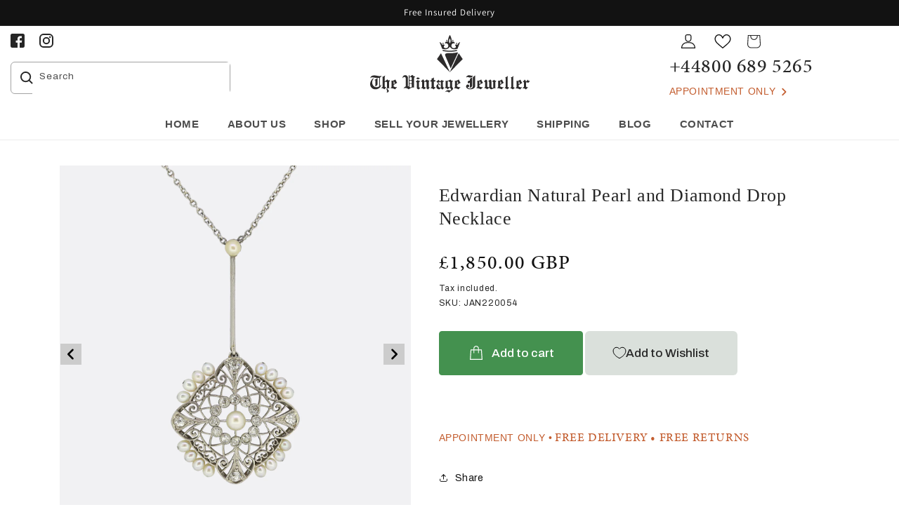

--- FILE ---
content_type: text/html; charset=utf-8
request_url: https://www.thevintagejeweller.co.uk/products/edwardian-natural-pearl-and-diamond-drop-necklace
body_size: 49161
content:
<!doctype html>
<html class="no-js" lang="en">
  <head>
    <meta charset="utf-8">
    <meta http-equiv="X-UA-Compatible" content="IE=edge">
    <meta name="viewport" content="width=device-width,initial-scale=1">
    <meta name="theme-color" content="">
    <link rel="canonical" href="https://www.thevintagejeweller.co.uk/products/edwardian-natural-pearl-and-diamond-drop-necklace">
    <link
      rel="preconnect"
      href="https://cdn.shopify.com"
      crossorigin><link
        rel="icon"
        type="image/png"
        href="//www.thevintagejeweller.co.uk/cdn/shop/files/favicon.png?crop=center&height=32&v=1753104614&width=32"><link
        rel="preconnect"
        href="https://fonts.shopifycdn.com"
        crossorigin><title>
      Edwardian Natural Pearl and Diamond Drop Necklace

        &ndash; The Vintage Jeweller</title>

    
      <meta name="description" content="This is an Edwardian platinum pendant necklace. The necklace is crafted in a wonderful openwork style and is diamond set with a natural pearl in the centre with a further sixteen natural pearls. The necklace leads up to a platinum knife edge bale which has been set with another pearl and suspended on a platinum chain. ">
    

    

<meta property="og:site_name" content="The Vintage Jeweller">
<meta property="og:url" content="https://www.thevintagejeweller.co.uk/products/edwardian-natural-pearl-and-diamond-drop-necklace">
<meta property="og:title" content="Edwardian Natural Pearl and Diamond Drop Necklace">
<meta property="og:type" content="product">
<meta property="og:description" content="This is an Edwardian platinum pendant necklace. The necklace is crafted in a wonderful openwork style and is diamond set with a natural pearl in the centre with a further sixteen natural pearls. The necklace leads up to a platinum knife edge bale which has been set with another pearl and suspended on a platinum chain. "><meta property="og:image" content="http://www.thevintagejeweller.co.uk/cdn/shop/products/IMG_0308_96080aac-e5b8-40e8-91b9-b6ba1baedfc8.jpg?v=1694477605">
  <meta property="og:image:secure_url" content="https://www.thevintagejeweller.co.uk/cdn/shop/products/IMG_0308_96080aac-e5b8-40e8-91b9-b6ba1baedfc8.jpg?v=1694477605">
  <meta property="og:image:width" content="1464">
  <meta property="og:image:height" content="1464"><meta property="og:price:amount" content="1,850.00">
  <meta property="og:price:currency" content="GBP"><meta name="twitter:card" content="summary_large_image">
<meta name="twitter:title" content="Edwardian Natural Pearl and Diamond Drop Necklace">
<meta name="twitter:description" content="This is an Edwardian platinum pendant necklace. The necklace is crafted in a wonderful openwork style and is diamond set with a natural pearl in the centre with a further sixteen natural pearls. The necklace leads up to a platinum knife edge bale which has been set with another pearl and suspended on a platinum chain. ">


    <script src="//www.thevintagejeweller.co.uk/cdn/shop/t/15/assets/global.js?v=24850326154503943211700604961" defer="defer"></script>
    <script src="//www.thevintagejeweller.co.uk/cdn/shop/t/15/assets/jquery-3.6.0.min.js?v=8324501383853434791700604961" defer="defer"></script>
    <script src="//www.thevintagejeweller.co.uk/cdn/shop/t/15/assets/owl.carousel.min.js?v=97891440811553454251700604961" defer="defer"></script>
    <script src="//www.thevintagejeweller.co.uk/cdn/shop/t/15/assets/all.min.js?v=33759388044964316891700604961" defer="defer"></script>
    <script>
  const boostSDAssetFileURL = "\/\/www.thevintagejeweller.co.uk\/cdn\/shop\/t\/15\/assets\/boost_sd_assets_file_url.gif?2862";
  window.boostSDAssetFileURL = boostSDAssetFileURL;

  if (window.boostSDAppConfig) {
    window.boostSDAppConfig.generalSettings.custom_js_asset_url = "//www.thevintagejeweller.co.uk/cdn/shop/t/15/assets/boost-sd-custom.js?v=160962118398746674481700604961";
    window.boostSDAppConfig.generalSettings.custom_css_asset_url = "//www.thevintagejeweller.co.uk/cdn/shop/t/15/assets/boost-sd-custom.css?v=72809539502277619291700604961";
  }

  
</script>

    <meta name="google-site-verification" content="iKSr2yo2N91tz9BMwTDKbI1euwUwc-0ypSQUVuxmzZs" />
    <script>window.performance && window.performance.mark && window.performance.mark('shopify.content_for_header.start');</script><meta id="shopify-digital-wallet" name="shopify-digital-wallet" content="/65661403354/digital_wallets/dialog">
<meta name="shopify-checkout-api-token" content="97064c00ca55e91a02dd540b03ea09a9">
<meta id="in-context-paypal-metadata" data-shop-id="65661403354" data-venmo-supported="false" data-environment="production" data-locale="en_US" data-paypal-v4="true" data-currency="GBP">
<link rel="alternate" type="application/json+oembed" href="https://www.thevintagejeweller.co.uk/products/edwardian-natural-pearl-and-diamond-drop-necklace.oembed">
<script async="async" src="/checkouts/internal/preloads.js?locale=en-GB"></script>
<link rel="preconnect" href="https://shop.app" crossorigin="anonymous">
<script async="async" src="https://shop.app/checkouts/internal/preloads.js?locale=en-GB&shop_id=65661403354" crossorigin="anonymous"></script>
<script id="apple-pay-shop-capabilities" type="application/json">{"shopId":65661403354,"countryCode":"GB","currencyCode":"GBP","merchantCapabilities":["supports3DS"],"merchantId":"gid:\/\/shopify\/Shop\/65661403354","merchantName":"The Vintage Jeweller","requiredBillingContactFields":["postalAddress","email","phone"],"requiredShippingContactFields":["postalAddress","email","phone"],"shippingType":"shipping","supportedNetworks":["visa","maestro","masterCard","amex","discover","elo"],"total":{"type":"pending","label":"The Vintage Jeweller","amount":"1.00"},"shopifyPaymentsEnabled":true,"supportsSubscriptions":true}</script>
<script id="shopify-features" type="application/json">{"accessToken":"97064c00ca55e91a02dd540b03ea09a9","betas":["rich-media-storefront-analytics"],"domain":"www.thevintagejeweller.co.uk","predictiveSearch":true,"shopId":65661403354,"locale":"en"}</script>
<script>var Shopify = Shopify || {};
Shopify.shop = "vintagetest22.myshopify.com";
Shopify.locale = "en";
Shopify.currency = {"active":"GBP","rate":"1.0"};
Shopify.country = "GB";
Shopify.theme = {"name":"Copy of The Vintage Jeweller - Master","id":138347938010,"schema_name":"Dawn","schema_version":"6.0.2","theme_store_id":null,"role":"main"};
Shopify.theme.handle = "null";
Shopify.theme.style = {"id":null,"handle":null};
Shopify.cdnHost = "www.thevintagejeweller.co.uk/cdn";
Shopify.routes = Shopify.routes || {};
Shopify.routes.root = "/";</script>
<script type="module">!function(o){(o.Shopify=o.Shopify||{}).modules=!0}(window);</script>
<script>!function(o){function n(){var o=[];function n(){o.push(Array.prototype.slice.apply(arguments))}return n.q=o,n}var t=o.Shopify=o.Shopify||{};t.loadFeatures=n(),t.autoloadFeatures=n()}(window);</script>
<script>
  window.ShopifyPay = window.ShopifyPay || {};
  window.ShopifyPay.apiHost = "shop.app\/pay";
  window.ShopifyPay.redirectState = null;
</script>
<script id="shop-js-analytics" type="application/json">{"pageType":"product"}</script>
<script defer="defer" async type="module" src="//www.thevintagejeweller.co.uk/cdn/shopifycloud/shop-js/modules/v2/client.init-shop-cart-sync_C5BV16lS.en.esm.js"></script>
<script defer="defer" async type="module" src="//www.thevintagejeweller.co.uk/cdn/shopifycloud/shop-js/modules/v2/chunk.common_CygWptCX.esm.js"></script>
<script type="module">
  await import("//www.thevintagejeweller.co.uk/cdn/shopifycloud/shop-js/modules/v2/client.init-shop-cart-sync_C5BV16lS.en.esm.js");
await import("//www.thevintagejeweller.co.uk/cdn/shopifycloud/shop-js/modules/v2/chunk.common_CygWptCX.esm.js");

  window.Shopify.SignInWithShop?.initShopCartSync?.({"fedCMEnabled":true,"windoidEnabled":true});

</script>
<script>
  window.Shopify = window.Shopify || {};
  if (!window.Shopify.featureAssets) window.Shopify.featureAssets = {};
  window.Shopify.featureAssets['shop-js'] = {"shop-cart-sync":["modules/v2/client.shop-cart-sync_ZFArdW7E.en.esm.js","modules/v2/chunk.common_CygWptCX.esm.js"],"init-fed-cm":["modules/v2/client.init-fed-cm_CmiC4vf6.en.esm.js","modules/v2/chunk.common_CygWptCX.esm.js"],"shop-button":["modules/v2/client.shop-button_tlx5R9nI.en.esm.js","modules/v2/chunk.common_CygWptCX.esm.js"],"shop-cash-offers":["modules/v2/client.shop-cash-offers_DOA2yAJr.en.esm.js","modules/v2/chunk.common_CygWptCX.esm.js","modules/v2/chunk.modal_D71HUcav.esm.js"],"init-windoid":["modules/v2/client.init-windoid_sURxWdc1.en.esm.js","modules/v2/chunk.common_CygWptCX.esm.js"],"shop-toast-manager":["modules/v2/client.shop-toast-manager_ClPi3nE9.en.esm.js","modules/v2/chunk.common_CygWptCX.esm.js"],"init-shop-email-lookup-coordinator":["modules/v2/client.init-shop-email-lookup-coordinator_B8hsDcYM.en.esm.js","modules/v2/chunk.common_CygWptCX.esm.js"],"init-shop-cart-sync":["modules/v2/client.init-shop-cart-sync_C5BV16lS.en.esm.js","modules/v2/chunk.common_CygWptCX.esm.js"],"avatar":["modules/v2/client.avatar_BTnouDA3.en.esm.js"],"pay-button":["modules/v2/client.pay-button_FdsNuTd3.en.esm.js","modules/v2/chunk.common_CygWptCX.esm.js"],"init-customer-accounts":["modules/v2/client.init-customer-accounts_DxDtT_ad.en.esm.js","modules/v2/client.shop-login-button_C5VAVYt1.en.esm.js","modules/v2/chunk.common_CygWptCX.esm.js","modules/v2/chunk.modal_D71HUcav.esm.js"],"init-shop-for-new-customer-accounts":["modules/v2/client.init-shop-for-new-customer-accounts_ChsxoAhi.en.esm.js","modules/v2/client.shop-login-button_C5VAVYt1.en.esm.js","modules/v2/chunk.common_CygWptCX.esm.js","modules/v2/chunk.modal_D71HUcav.esm.js"],"shop-login-button":["modules/v2/client.shop-login-button_C5VAVYt1.en.esm.js","modules/v2/chunk.common_CygWptCX.esm.js","modules/v2/chunk.modal_D71HUcav.esm.js"],"init-customer-accounts-sign-up":["modules/v2/client.init-customer-accounts-sign-up_CPSyQ0Tj.en.esm.js","modules/v2/client.shop-login-button_C5VAVYt1.en.esm.js","modules/v2/chunk.common_CygWptCX.esm.js","modules/v2/chunk.modal_D71HUcav.esm.js"],"shop-follow-button":["modules/v2/client.shop-follow-button_Cva4Ekp9.en.esm.js","modules/v2/chunk.common_CygWptCX.esm.js","modules/v2/chunk.modal_D71HUcav.esm.js"],"checkout-modal":["modules/v2/client.checkout-modal_BPM8l0SH.en.esm.js","modules/v2/chunk.common_CygWptCX.esm.js","modules/v2/chunk.modal_D71HUcav.esm.js"],"lead-capture":["modules/v2/client.lead-capture_Bi8yE_yS.en.esm.js","modules/v2/chunk.common_CygWptCX.esm.js","modules/v2/chunk.modal_D71HUcav.esm.js"],"shop-login":["modules/v2/client.shop-login_D6lNrXab.en.esm.js","modules/v2/chunk.common_CygWptCX.esm.js","modules/v2/chunk.modal_D71HUcav.esm.js"],"payment-terms":["modules/v2/client.payment-terms_CZxnsJam.en.esm.js","modules/v2/chunk.common_CygWptCX.esm.js","modules/v2/chunk.modal_D71HUcav.esm.js"]};
</script>
<script>(function() {
  var isLoaded = false;
  function asyncLoad() {
    if (isLoaded) return;
    isLoaded = true;
    var urls = ["https:\/\/app.popt.in\/pixel.js?id=aa49137956862\u0026shop=vintagetest22.myshopify.com","https:\/\/cdn.s3.pop-convert.com\/pcjs.production.min.js?unique_id=vintagetest22.myshopify.com\u0026shop=vintagetest22.myshopify.com","https:\/\/script.pop-convert.com\/new-micro\/production.pc.min.js?unique_id=vintagetest22.myshopify.com\u0026shop=vintagetest22.myshopify.com"];
    for (var i = 0; i < urls.length; i++) {
      var s = document.createElement('script');
      s.type = 'text/javascript';
      s.async = true;
      s.src = urls[i];
      var x = document.getElementsByTagName('script')[0];
      x.parentNode.insertBefore(s, x);
    }
  };
  if(window.attachEvent) {
    window.attachEvent('onload', asyncLoad);
  } else {
    window.addEventListener('load', asyncLoad, false);
  }
})();</script>
<script id="__st">var __st={"a":65661403354,"offset":0,"reqid":"aa49559e-7e97-40c8-a9fd-3e33c067da90-1768669899","pageurl":"www.thevintagejeweller.co.uk\/products\/edwardian-natural-pearl-and-diamond-drop-necklace","u":"aacda7c6d8f7","p":"product","rtyp":"product","rid":8054586147034};</script>
<script>window.ShopifyPaypalV4VisibilityTracking = true;</script>
<script id="captcha-bootstrap">!function(){'use strict';const t='contact',e='account',n='new_comment',o=[[t,t],['blogs',n],['comments',n],[t,'customer']],c=[[e,'customer_login'],[e,'guest_login'],[e,'recover_customer_password'],[e,'create_customer']],r=t=>t.map((([t,e])=>`form[action*='/${t}']:not([data-nocaptcha='true']) input[name='form_type'][value='${e}']`)).join(','),a=t=>()=>t?[...document.querySelectorAll(t)].map((t=>t.form)):[];function s(){const t=[...o],e=r(t);return a(e)}const i='password',u='form_key',d=['recaptcha-v3-token','g-recaptcha-response','h-captcha-response',i],f=()=>{try{return window.sessionStorage}catch{return}},m='__shopify_v',_=t=>t.elements[u];function p(t,e,n=!1){try{const o=window.sessionStorage,c=JSON.parse(o.getItem(e)),{data:r}=function(t){const{data:e,action:n}=t;return t[m]||n?{data:e,action:n}:{data:t,action:n}}(c);for(const[e,n]of Object.entries(r))t.elements[e]&&(t.elements[e].value=n);n&&o.removeItem(e)}catch(o){console.error('form repopulation failed',{error:o})}}const l='form_type',E='cptcha';function T(t){t.dataset[E]=!0}const w=window,h=w.document,L='Shopify',v='ce_forms',y='captcha';let A=!1;((t,e)=>{const n=(g='f06e6c50-85a8-45c8-87d0-21a2b65856fe',I='https://cdn.shopify.com/shopifycloud/storefront-forms-hcaptcha/ce_storefront_forms_captcha_hcaptcha.v1.5.2.iife.js',D={infoText:'Protected by hCaptcha',privacyText:'Privacy',termsText:'Terms'},(t,e,n)=>{const o=w[L][v],c=o.bindForm;if(c)return c(t,g,e,D).then(n);var r;o.q.push([[t,g,e,D],n]),r=I,A||(h.body.append(Object.assign(h.createElement('script'),{id:'captcha-provider',async:!0,src:r})),A=!0)});var g,I,D;w[L]=w[L]||{},w[L][v]=w[L][v]||{},w[L][v].q=[],w[L][y]=w[L][y]||{},w[L][y].protect=function(t,e){n(t,void 0,e),T(t)},Object.freeze(w[L][y]),function(t,e,n,w,h,L){const[v,y,A,g]=function(t,e,n){const i=e?o:[],u=t?c:[],d=[...i,...u],f=r(d),m=r(i),_=r(d.filter((([t,e])=>n.includes(e))));return[a(f),a(m),a(_),s()]}(w,h,L),I=t=>{const e=t.target;return e instanceof HTMLFormElement?e:e&&e.form},D=t=>v().includes(t);t.addEventListener('submit',(t=>{const e=I(t);if(!e)return;const n=D(e)&&!e.dataset.hcaptchaBound&&!e.dataset.recaptchaBound,o=_(e),c=g().includes(e)&&(!o||!o.value);(n||c)&&t.preventDefault(),c&&!n&&(function(t){try{if(!f())return;!function(t){const e=f();if(!e)return;const n=_(t);if(!n)return;const o=n.value;o&&e.removeItem(o)}(t);const e=Array.from(Array(32),(()=>Math.random().toString(36)[2])).join('');!function(t,e){_(t)||t.append(Object.assign(document.createElement('input'),{type:'hidden',name:u})),t.elements[u].value=e}(t,e),function(t,e){const n=f();if(!n)return;const o=[...t.querySelectorAll(`input[type='${i}']`)].map((({name:t})=>t)),c=[...d,...o],r={};for(const[a,s]of new FormData(t).entries())c.includes(a)||(r[a]=s);n.setItem(e,JSON.stringify({[m]:1,action:t.action,data:r}))}(t,e)}catch(e){console.error('failed to persist form',e)}}(e),e.submit())}));const S=(t,e)=>{t&&!t.dataset[E]&&(n(t,e.some((e=>e===t))),T(t))};for(const o of['focusin','change'])t.addEventListener(o,(t=>{const e=I(t);D(e)&&S(e,y())}));const B=e.get('form_key'),M=e.get(l),P=B&&M;t.addEventListener('DOMContentLoaded',(()=>{const t=y();if(P)for(const e of t)e.elements[l].value===M&&p(e,B);[...new Set([...A(),...v().filter((t=>'true'===t.dataset.shopifyCaptcha))])].forEach((e=>S(e,t)))}))}(h,new URLSearchParams(w.location.search),n,t,e,['guest_login'])})(!0,!0)}();</script>
<script integrity="sha256-4kQ18oKyAcykRKYeNunJcIwy7WH5gtpwJnB7kiuLZ1E=" data-source-attribution="shopify.loadfeatures" defer="defer" src="//www.thevintagejeweller.co.uk/cdn/shopifycloud/storefront/assets/storefront/load_feature-a0a9edcb.js" crossorigin="anonymous"></script>
<script crossorigin="anonymous" defer="defer" src="//www.thevintagejeweller.co.uk/cdn/shopifycloud/storefront/assets/shopify_pay/storefront-65b4c6d7.js?v=20250812"></script>
<script data-source-attribution="shopify.dynamic_checkout.dynamic.init">var Shopify=Shopify||{};Shopify.PaymentButton=Shopify.PaymentButton||{isStorefrontPortableWallets:!0,init:function(){window.Shopify.PaymentButton.init=function(){};var t=document.createElement("script");t.src="https://www.thevintagejeweller.co.uk/cdn/shopifycloud/portable-wallets/latest/portable-wallets.en.js",t.type="module",document.head.appendChild(t)}};
</script>
<script data-source-attribution="shopify.dynamic_checkout.buyer_consent">
  function portableWalletsHideBuyerConsent(e){var t=document.getElementById("shopify-buyer-consent"),n=document.getElementById("shopify-subscription-policy-button");t&&n&&(t.classList.add("hidden"),t.setAttribute("aria-hidden","true"),n.removeEventListener("click",e))}function portableWalletsShowBuyerConsent(e){var t=document.getElementById("shopify-buyer-consent"),n=document.getElementById("shopify-subscription-policy-button");t&&n&&(t.classList.remove("hidden"),t.removeAttribute("aria-hidden"),n.addEventListener("click",e))}window.Shopify?.PaymentButton&&(window.Shopify.PaymentButton.hideBuyerConsent=portableWalletsHideBuyerConsent,window.Shopify.PaymentButton.showBuyerConsent=portableWalletsShowBuyerConsent);
</script>
<script data-source-attribution="shopify.dynamic_checkout.cart.bootstrap">document.addEventListener("DOMContentLoaded",(function(){function t(){return document.querySelector("shopify-accelerated-checkout-cart, shopify-accelerated-checkout")}if(t())Shopify.PaymentButton.init();else{new MutationObserver((function(e,n){t()&&(Shopify.PaymentButton.init(),n.disconnect())})).observe(document.body,{childList:!0,subtree:!0})}}));
</script>
<link id="shopify-accelerated-checkout-styles" rel="stylesheet" media="screen" href="https://www.thevintagejeweller.co.uk/cdn/shopifycloud/portable-wallets/latest/accelerated-checkout-backwards-compat.css" crossorigin="anonymous">
<style id="shopify-accelerated-checkout-cart">
        #shopify-buyer-consent {
  margin-top: 1em;
  display: inline-block;
  width: 100%;
}

#shopify-buyer-consent.hidden {
  display: none;
}

#shopify-subscription-policy-button {
  background: none;
  border: none;
  padding: 0;
  text-decoration: underline;
  font-size: inherit;
  cursor: pointer;
}

#shopify-subscription-policy-button::before {
  box-shadow: none;
}

      </style>
<script id="sections-script" data-sections="product-recommendations,header" defer="defer" src="//www.thevintagejeweller.co.uk/cdn/shop/t/15/compiled_assets/scripts.js?2862"></script>
<script>window.performance && window.performance.mark && window.performance.mark('shopify.content_for_header.end');</script>

    <!-- Adobe Font Inserts -->
    <link rel="stylesheet" href="https://use.typekit.net/xti5bjn.css">
    <link rel="preconnect" href="https://fonts.googleapis.com">
    <link
      rel="preconnect"
      href="https://fonts.gstatic.com"
      crossorigin>
    <link href="https://fonts.googleapis.com/css2?family=Archivo:ital,wght@0,100..900;1,100..900&display=swap" rel="stylesheet">
    <link href="https://fonts.googleapis.com/css2?family=Rubik:wght@300;400;500;600;700;800;900&display=swap" rel="stylesheet">
    <style data-shopify>
      @font-face {
  font-family: Assistant;
  font-weight: 400;
  font-style: normal;
  font-display: swap;
  src: url("//www.thevintagejeweller.co.uk/cdn/fonts/assistant/assistant_n4.9120912a469cad1cc292572851508ca49d12e768.woff2") format("woff2"),
       url("//www.thevintagejeweller.co.uk/cdn/fonts/assistant/assistant_n4.6e9875ce64e0fefcd3f4446b7ec9036b3ddd2985.woff") format("woff");
}

      @font-face {
  font-family: Assistant;
  font-weight: 700;
  font-style: normal;
  font-display: swap;
  src: url("//www.thevintagejeweller.co.uk/cdn/fonts/assistant/assistant_n7.bf44452348ec8b8efa3aa3068825305886b1c83c.woff2") format("woff2"),
       url("//www.thevintagejeweller.co.uk/cdn/fonts/assistant/assistant_n7.0c887fee83f6b3bda822f1150b912c72da0f7b64.woff") format("woff");
}

      
      
      @font-face {
  font-family: Assistant;
  font-weight: 400;
  font-style: normal;
  font-display: swap;
  src: url("//www.thevintagejeweller.co.uk/cdn/fonts/assistant/assistant_n4.9120912a469cad1cc292572851508ca49d12e768.woff2") format("woff2"),
       url("//www.thevintagejeweller.co.uk/cdn/fonts/assistant/assistant_n4.6e9875ce64e0fefcd3f4446b7ec9036b3ddd2985.woff") format("woff");
}


      :root  {
        --font-body-family: Assistant
        , sans-serif
        ;
        --font-body-style: normal
        ;
        --font-body-weight: 400
        ;
        --font-body-weight-bold: 700
        ;

        --font-heading-family: Assistant
        , sans-serif
        ;

        --font-weight-bold: 
        , 
        ;
        --font-heading-style: normal
        ;
        --font-heading-weight: 400
        ;

        --font-body-scale: 1.0
        ;
        --font-heading-scale: 1.0
        ;

        --color-base-text: 18
        , 18
        , 18
        ;
        --color-shadow: 18
        , 18
        , 18
        ;
        --color-base-background-1: 255
        , 255
        , 255
        ;
        --color-base-background-2: 243
        , 243
        , 243
        ;
        --color-base-solid-button-labels: 255
        , 255
        , 255
        ;
        --color-base-outline-button-labels: 18
        , 18
        , 18
        ;
        --color-base-accent-1: 18
        , 18
        , 18
        ;
        --color-base-accent-2: 51
        , 79
        , 180
        ;
        --payment-terms-background-color: #ffffff
        ;

        --gradient-base-background-1: 
          #ffffff
        ;
        --gradient-base-background-2: 
          #f3f3f3
        ;
        --gradient-base-accent-1: 
          #121212
        ;
        --gradient-base-accent-2: 
          #334fb4
        ;

        --media-padding: 
        px;
        --media-border-opacity: 0.05
        ;
        --media-border-width: 1
        px;
        --media-radius: 0
        px;
        --media-shadow-opacity: 0.0
        ;
        --media-shadow-horizontal-offset: 0
        px;
        --media-shadow-vertical-offset: 4
        px;
        --media-shadow-blur-radius: 5
        px;
        --media-shadow-visible: 
          0;

        --page-width: 120
        rem;
        --page-width-margin: 
          0rem;

        --card-image-padding: 0.0
        rem;
        --card-corner-radius: 0.0
        rem;
        --card-text-alignment: left
        ;
        --card-border-width: 0.0
        rem;
        --card-border-opacity: 0.1
        ;
        --card-shadow-opacity: 0.0
        ;
        --card-shadow-visible: 
          0;
        --card-shadow-horizontal-offset: 0.0
        rem;
        --card-shadow-vertical-offset: 0.4
        rem;
        --card-shadow-blur-radius: 0.5
        rem;

        --badge-corner-radius: 4.0
        rem;

        --popup-border-width: 1
        px;
        --popup-border-opacity: 0.1
        ;
        --popup-corner-radius: 0
        px;
        --popup-shadow-opacity: 0.0
        ;
        --popup-shadow-horizontal-offset: 0
        px;
        --popup-shadow-vertical-offset: 4
        px;
        --popup-shadow-blur-radius: 5
        px;

        --drawer-border-width: 1
        px;
        --drawer-border-opacity: 0.1
        ;
        --drawer-shadow-opacity: 0.0
        ;
        --drawer-shadow-horizontal-offset: 0
        px;
        --drawer-shadow-vertical-offset: 4
        px;
        --drawer-shadow-blur-radius: 5
        px;

        --spacing-sections-desktop: 0
        px;
        --spacing-sections-mobile: 
          0
        px;

        --grid-desktop-vertical-spacing: 8
        px;
        --grid-desktop-horizontal-spacing: 8
        px;
        --grid-mobile-vertical-spacing: 4
        px;
        --grid-mobile-horizontal-spacing: 4
        px;

        --text-boxes-border-opacity: 0.1
        ;
        --text-boxes-border-width: 0
        px;
        --text-boxes-radius: 0
        px;
        --text-boxes-shadow-opacity: 0.0
        ;
        --text-boxes-shadow-visible: 
          0;
        --text-boxes-shadow-horizontal-offset: 0
        px;
        --text-boxes-shadow-vertical-offset: 4
        px;
        --text-boxes-shadow-blur-radius: 5
        px;

        --buttons-radius: 0
        px;
        --buttons-radius-outset: 
          0px;
        --buttons-border-width: 
          1
        px;
        --buttons-border-opacity: 1.0
        ;
        --buttons-shadow-opacity: 0.0
        ;
        --buttons-shadow-visible: 
          0;
        --buttons-shadow-horizontal-offset: 0
        px;
        --buttons-shadow-vertical-offset: 4
        px;
        --buttons-shadow-blur-radius: 5
        px;
        --buttons-border-offset: 
          0px;

        --inputs-radius: 0
        px;
        --inputs-border-width: 1
        px;
        --inputs-border-opacity: 0.55
        ;
        --inputs-shadow-opacity: 0.0
        ;
        --inputs-shadow-horizontal-offset: 0
        px;
        --inputs-margin-offset: 
          0px;
        --inputs-shadow-vertical-offset: 4
        px;
        --inputs-shadow-blur-radius: 5
        px;
        --inputs-radius-outset: 
          0px;

        --variant-pills-radius: 40
        px;
        --variant-pills-border-width: 1
        px;
        --variant-pills-border-opacity: 0.55
        ;
        --variant-pills-shadow-opacity: 0.0
        ;
        --variant-pills-shadow-horizontal-offset: 0
        px;
        --variant-pills-shadow-vertical-offset: 4
        px;
        --variant-pills-shadow-blur-radius: 5
        px;
      }

      *,
      *::before,
      *::after {
        box-sizing: inherit;
      }

      html {
        box-sizing: border-box;
        font-size: calc(var(--font-body-scale) * 62.5%);
        height: 100%;
      }

      body {
        display: grid;
        grid-template-rows: auto auto 1fr auto;
        grid-template-columns: 100%;
        min-height: 100%;
        margin: 0;
        font-size: 1.5rem;
        letter-spacing: 0.06rem;
        line-height: calc(1 + 0.8 / var(--font-body-scale));
      }

      strong {
        font-family: "Archivo", sans-serif;
        font-weight: 700;
      }

      @media screen and (min-width: 750px) {
        body {
          font-size: 1.6rem;
        }
      }
      @media screen and (max-width: 768px) {
        .desktop-only {
          display: none !important;
        }
      }
    </style>

    <link href="//www.thevintagejeweller.co.uk/cdn/shop/t/15/assets/base.css?v=102911994574032237341751885298" rel="stylesheet" type="text/css" media="all" />
    <link href="//www.thevintagejeweller.co.uk/cdn/shop/t/15/assets/all.min.css?v=999703704219333671717668821" rel="stylesheet" type="text/css" media="all" />
<link
        rel="preload"
        as="font"
        href="//www.thevintagejeweller.co.uk/cdn/fonts/assistant/assistant_n4.9120912a469cad1cc292572851508ca49d12e768.woff2"
        type="font/woff2"
        crossorigin><link
        rel="preload"
        as="font"
        href="//www.thevintagejeweller.co.uk/cdn/fonts/assistant/assistant_n4.9120912a469cad1cc292572851508ca49d12e768.woff2"
        type="font/woff2"
        crossorigin><link
        rel="stylesheet"
        href="//www.thevintagejeweller.co.uk/cdn/shop/t/15/assets/component-predictive-search.css?v=165644661289088488651700604961"
        media="print"
        onload="this.media='all'"><script>
      document.documentElement.className = document.documentElement.className.replace('no-js', 'js');
      if (Shopify.designMode) {
        document.documentElement.classList.add('shopify-design-mode');
      }
    </script>
  <!-- BEGIN app block: shopify://apps/powerful-form-builder/blocks/app-embed/e4bcb1eb-35b2-42e6-bc37-bfe0e1542c9d --><script type="text/javascript" hs-ignore data-cookieconsent="ignore">
  var Globo = Globo || {};
  var globoFormbuilderRecaptchaInit = function(){};
  var globoFormbuilderHcaptchaInit = function(){};
  window.Globo.FormBuilder = window.Globo.FormBuilder || {};
  window.Globo.FormBuilder.shop = {"configuration":{"money_format":"£{{amount}}"},"pricing":{"features":{"bulkOrderForm":false,"cartForm":false,"fileUpload":2,"removeCopyright":false,"restrictedEmailDomains":false}},"settings":{"copyright":"Powered by <a href=\"https://globosoftware.net\" target=\"_blank\">Globo</a> <a href=\"https://apps.shopify.com/form-builder-contact-form\" target=\"_blank\">Form Builder</a>","hideWaterMark":false,"reCaptcha":{"recaptchaType":"v2","siteKey":false,"languageCode":"en"},"scrollTop":false,"customCssCode":"","customCssEnabled":false,"additionalColumns":[]},"encryption_form_id":1,"url":"https://app.powerfulform.com/","CDN_URL":"https://dxo9oalx9qc1s.cloudfront.net"};

  if(window.Globo.FormBuilder.shop.settings.customCssEnabled && window.Globo.FormBuilder.shop.settings.customCssCode){
    const customStyle = document.createElement('style');
    customStyle.type = 'text/css';
    customStyle.innerHTML = window.Globo.FormBuilder.shop.settings.customCssCode;
    document.head.appendChild(customStyle);
  }

  window.Globo.FormBuilder.forms = [];
    
      
      
      
      window.Globo.FormBuilder.forms[19577] = {"19577":{"elements":[{"id":"group-1","type":"group","label":"Contact Us","description":"","elements":[{"id":"text","type":"text","label":"Your Name","placeholder":"Your Name","description":null,"hideLabel":false,"required":true,"columnWidth":50},{"id":"email","type":"email","label":"Email","placeholder":"Email","description":null,"hideLabel":false,"required":true,"columnWidth":50,"conditionalField":false},{"id":"phone-1","type":"phone","label":"Phone","placeholder":"","description":"","validatePhone":false,"onlyShowFlag":false,"defaultCountryCode":"us","limitCharacters":false,"characters":100,"hideLabel":false,"keepPositionLabel":false,"columnWidth":50,"displayType":"show","displayDisjunctive":false,"conditionalField":false,"required":true},{"id":"text-1","type":"text","label":{"en":"Request Sale Price"},"placeholder":"","description":"","limitCharacters":false,"characters":100,"hideLabel":false,"keepPositionLabel":false,"columnWidth":50,"displayType":"show","displayDisjunctive":false,"conditionalField":false,"required":true},{"id":"textarea","type":"textarea","label":"Message","placeholder":"Message","description":null,"hideLabel":false,"required":true,"columnWidth":100,"conditionalField":false},{"id":"file2-1","type":"file2","label":"Attachments","button-text":"Browse file","placeholder":"Choose file or drag here","hint":"Supported format: JPG, JPEG, PNG, GIF, SVG.","allowed-multiple":false,"allowed-extensions":["jpg","jpeg","png","gif","svg"],"description":"","hideLabel":false,"keepPositionLabel":false,"columnWidth":100,"displayType":"show","displayDisjunctive":false,"conditionalField":false}]}],"errorMessage":{"required":"Please fill in field","invalid":"Invalid","invalidEmail":"Invalid email","invalidURL":"Invalid URL","fileSizeLimit":"File size limit exceeded","fileNotAllowed":"File extension not allowed","requiredCaptcha":"Please, enter the captcha"},"appearance":{"layout":"boxed","width":600,"style":"classic","mainColor":"#EB1256","floatingIcon":"\u003csvg aria-hidden=\"true\" focusable=\"false\" data-prefix=\"far\" data-icon=\"envelope\" class=\"svg-inline--fa fa-envelope fa-w-16\" role=\"img\" xmlns=\"http:\/\/www.w3.org\/2000\/svg\" viewBox=\"0 0 512 512\"\u003e\u003cpath fill=\"currentColor\" d=\"M464 64H48C21.49 64 0 85.49 0 112v288c0 26.51 21.49 48 48 48h416c26.51 0 48-21.49 48-48V112c0-26.51-21.49-48-48-48zm0 48v40.805c-22.422 18.259-58.168 46.651-134.587 106.49-16.841 13.247-50.201 45.072-73.413 44.701-23.208.375-56.579-31.459-73.413-44.701C106.18 199.465 70.425 171.067 48 152.805V112h416zM48 400V214.398c22.914 18.251 55.409 43.862 104.938 82.646 21.857 17.205 60.134 55.186 103.062 54.955 42.717.231 80.509-37.199 103.053-54.947 49.528-38.783 82.032-64.401 104.947-82.653V400H48z\"\u003e\u003c\/path\u003e\u003c\/svg\u003e","floatingText":null,"displayOnAllPage":false,"formType":"normalForm","background":"color","backgroundColor":"#fff","descriptionColor":"#6c757d","headingColor":"#000","labelColor":"#000","optionColor":"#000","paragraphBackground":"#fff","paragraphColor":"#000"},"afterSubmit":{"action":"clearForm","message":"\u003ch4\u003eThank you for getting in touch!\u0026nbsp;\u003c\/h4\u003e\u003cp\u003e\u003cbr\u003e\u003c\/p\u003e\u003cp\u003eWe appreciate you contacting us. One of our colleagues will get back in touch with you soon!\u003c\/p\u003e\u003cp\u003e\u003cbr\u003e\u003c\/p\u003e\u003cp\u003eHave a great day!\u003c\/p\u003e","redirectUrl":null},"footer":{"description":null,"previousText":"Previous","nextText":"Next","submitText":"Submit"},"header":{"active":true,"title":"Contact us","description":"Leave your message and we'll get back to you shortly."},"isStepByStepForm":true,"publish":{"requiredLogin":false,"requiredLoginMessage":"Please \u003ca href='\/account\/login' title='login'\u003elogin\u003c\/a\u003e to continue","publishType":"embedCode","selectTime":"forever","setCookie":"1","setCookieHours":"1","setCookieWeeks":"1"},"reCaptcha":{"enable":false,"note":"Please make sure that you have set Google reCaptcha v2 Site key and Secret key in \u003ca href=\"\/admin\/settings\"\u003eSettings\u003c\/a\u003e"},"html":"\n\u003cdiv class=\"globo-form boxed-form globo-form-id-19577 \" data-locale=\"en\" \u003e\n\n\u003cstyle\u003e\n\n\n\n.globo-form-id-19577 .globo-form-app{\n    max-width: 600px;\n    width: -webkit-fill-available;\n    \n    background-color: #fff;\n    \n    \n}\n\n.globo-form-id-19577 .globo-form-app .globo-heading{\n    color: #000\n}\n\n\n\n.globo-form-id-19577 .globo-form-app .globo-description,\n.globo-form-id-19577 .globo-form-app .header .globo-description{\n    color: #6c757d\n}\n.globo-form-id-19577 .globo-form-app .globo-label,\n.globo-form-id-19577 .globo-form-app .globo-form-control label.globo-label,\n.globo-form-id-19577 .globo-form-app .globo-form-control label.globo-label span.label-content{\n    color: #000;\n    text-align: left !important;\n}\n.globo-form-id-19577 .globo-form-app .globo-label.globo-position-label{\n    height: 20px !important;\n}\n.globo-form-id-19577 .globo-form-app .globo-form-control .help-text.globo-description,\n.globo-form-id-19577 .globo-form-app .globo-form-control span.globo-description{\n    color: #6c757d\n}\n.globo-form-id-19577 .globo-form-app .globo-form-control .checkbox-wrapper .globo-option,\n.globo-form-id-19577 .globo-form-app .globo-form-control .radio-wrapper .globo-option\n{\n    color: #000\n}\n.globo-form-id-19577 .globo-form-app .footer,\n.globo-form-id-19577 .globo-form-app .gfb__footer{\n    text-align:;\n}\n.globo-form-id-19577 .globo-form-app .footer button,\n.globo-form-id-19577 .globo-form-app .gfb__footer button{\n    border:1px solid #EB1256;\n    \n}\n.globo-form-id-19577 .globo-form-app .footer button.submit,\n.globo-form-id-19577 .globo-form-app .gfb__footer button.submit\n.globo-form-id-19577 .globo-form-app .footer button.checkout,\n.globo-form-id-19577 .globo-form-app .gfb__footer button.checkout,\n.globo-form-id-19577 .globo-form-app .footer button.action.loading .spinner,\n.globo-form-id-19577 .globo-form-app .gfb__footer button.action.loading .spinner{\n    background-color: #EB1256;\n    color : #ffffff;\n}\n.globo-form-id-19577 .globo-form-app .globo-form-control .star-rating\u003efieldset:not(:checked)\u003elabel:before {\n    content: url('data:image\/svg+xml; utf8, \u003csvg aria-hidden=\"true\" focusable=\"false\" data-prefix=\"far\" data-icon=\"star\" class=\"svg-inline--fa fa-star fa-w-18\" role=\"img\" xmlns=\"http:\/\/www.w3.org\/2000\/svg\" viewBox=\"0 0 576 512\"\u003e\u003cpath fill=\"%23EB1256\" d=\"M528.1 171.5L382 150.2 316.7 17.8c-11.7-23.6-45.6-23.9-57.4 0L194 150.2 47.9 171.5c-26.2 3.8-36.7 36.1-17.7 54.6l105.7 103-25 145.5c-4.5 26.3 23.2 46 46.4 33.7L288 439.6l130.7 68.7c23.2 12.2 50.9-7.4 46.4-33.7l-25-145.5 105.7-103c19-18.5 8.5-50.8-17.7-54.6zM388.6 312.3l23.7 138.4L288 385.4l-124.3 65.3 23.7-138.4-100.6-98 139-20.2 62.2-126 62.2 126 139 20.2-100.6 98z\"\u003e\u003c\/path\u003e\u003c\/svg\u003e');\n}\n.globo-form-id-19577 .globo-form-app .globo-form-control .star-rating\u003efieldset\u003einput:checked ~ label:before {\n    content: url('data:image\/svg+xml; utf8, \u003csvg aria-hidden=\"true\" focusable=\"false\" data-prefix=\"fas\" data-icon=\"star\" class=\"svg-inline--fa fa-star fa-w-18\" role=\"img\" xmlns=\"http:\/\/www.w3.org\/2000\/svg\" viewBox=\"0 0 576 512\"\u003e\u003cpath fill=\"%23EB1256\" d=\"M259.3 17.8L194 150.2 47.9 171.5c-26.2 3.8-36.7 36.1-17.7 54.6l105.7 103-25 145.5c-4.5 26.3 23.2 46 46.4 33.7L288 439.6l130.7 68.7c23.2 12.2 50.9-7.4 46.4-33.7l-25-145.5 105.7-103c19-18.5 8.5-50.8-17.7-54.6L382 150.2 316.7 17.8c-11.7-23.6-45.6-23.9-57.4 0z\"\u003e\u003c\/path\u003e\u003c\/svg\u003e');\n}\n.globo-form-id-19577 .globo-form-app .globo-form-control .star-rating\u003efieldset:not(:checked)\u003elabel:hover:before,\n.globo-form-id-19577 .globo-form-app .globo-form-control .star-rating\u003efieldset:not(:checked)\u003elabel:hover ~ label:before{\n    content : url('data:image\/svg+xml; utf8, \u003csvg aria-hidden=\"true\" focusable=\"false\" data-prefix=\"fas\" data-icon=\"star\" class=\"svg-inline--fa fa-star fa-w-18\" role=\"img\" xmlns=\"http:\/\/www.w3.org\/2000\/svg\" viewBox=\"0 0 576 512\"\u003e\u003cpath fill=\"%23EB1256\" d=\"M259.3 17.8L194 150.2 47.9 171.5c-26.2 3.8-36.7 36.1-17.7 54.6l105.7 103-25 145.5c-4.5 26.3 23.2 46 46.4 33.7L288 439.6l130.7 68.7c23.2 12.2 50.9-7.4 46.4-33.7l-25-145.5 105.7-103c19-18.5 8.5-50.8-17.7-54.6L382 150.2 316.7 17.8c-11.7-23.6-45.6-23.9-57.4 0z\"\u003e\u003c\/path\u003e\u003c\/svg\u003e')\n}\n.globo-form-id-19577 .globo-form-app .globo-form-control .radio-wrapper .radio-input:checked ~ .radio-label:after {\n    background: #EB1256;\n    background: radial-gradient(#EB1256 40%, #fff 45%);\n}\n.globo-form-id-19577 .globo-form-app .globo-form-control .checkbox-wrapper .checkbox-input:checked ~ .checkbox-label:before {\n    border-color: #EB1256;\n    box-shadow: 0 4px 6px rgba(50,50,93,0.11), 0 1px 3px rgba(0,0,0,0.08);\n    background-color: #EB1256;\n}\n.globo-form-id-19577 .globo-form-app .step.-completed .step__number,\n.globo-form-id-19577 .globo-form-app .line.-progress,\n.globo-form-id-19577 .globo-form-app .line.-start{\n    background-color: #EB1256;\n}\n.globo-form-id-19577 .globo-form-app .checkmark__check,\n.globo-form-id-19577 .globo-form-app .checkmark__circle{\n    stroke: #EB1256;\n}\n.globo-form-id-19577 .floating-button{\n    background-color: #EB1256;\n}\n.globo-form-id-19577 .globo-form-app .globo-form-control .checkbox-wrapper .checkbox-input ~ .checkbox-label:before,\n.globo-form-app .globo-form-control .radio-wrapper .radio-input ~ .radio-label:after{\n    border-color : #EB1256;\n}\n.globo-form-id-19577 .flatpickr-day.selected, \n.globo-form-id-19577 .flatpickr-day.startRange, \n.globo-form-id-19577 .flatpickr-day.endRange, \n.globo-form-id-19577 .flatpickr-day.selected.inRange, \n.globo-form-id-19577 .flatpickr-day.startRange.inRange, \n.globo-form-id-19577 .flatpickr-day.endRange.inRange, \n.globo-form-id-19577 .flatpickr-day.selected:focus, \n.globo-form-id-19577 .flatpickr-day.startRange:focus, \n.globo-form-id-19577 .flatpickr-day.endRange:focus, \n.globo-form-id-19577 .flatpickr-day.selected:hover, \n.globo-form-id-19577 .flatpickr-day.startRange:hover, \n.globo-form-id-19577 .flatpickr-day.endRange:hover, \n.globo-form-id-19577 .flatpickr-day.selected.prevMonthDay, \n.globo-form-id-19577 .flatpickr-day.startRange.prevMonthDay, \n.globo-form-id-19577 .flatpickr-day.endRange.prevMonthDay, \n.globo-form-id-19577 .flatpickr-day.selected.nextMonthDay, \n.globo-form-id-19577 .flatpickr-day.startRange.nextMonthDay, \n.globo-form-id-19577 .flatpickr-day.endRange.nextMonthDay {\n    background: #EB1256;\n    border-color: #EB1256;\n}\n.globo-form-id-19577 .globo-paragraph,\n.globo-form-id-19577 .globo-paragraph * {\n    background: #fff !important;\n    color: #000 !important;\n    width: 100%!important;\n}\n\n    :root .globo-form-app[data-id=\"19577\"]{\n        --gfb-primary-color: #EB1256;\n        --gfb-form-width: 600px;\n        --gfb-font-family: inherit;\n        --gfb-font-style: inherit;\n        \n        --gfb-bg-color: #FFF;\n        --gfb-bg-position: top;\n        \n            --gfb-bg-color: #fff;\n        \n        \n    }\n\u003c\/style\u003e\n\n\u003cdiv class=\"globo-form-app boxed-layout gfb-style-classic \" data-id=19577\u003e\n    \n    \u003cdiv class=\"header dismiss hidden\" onclick=\"Globo.FormBuilder.closeModalForm(this)\"\u003e\n        \u003csvg width=20 height=20 viewBox=\"0 0 20 20\" class=\"\" focusable=\"false\" aria-hidden=\"true\"\u003e\u003cpath d=\"M11.414 10l4.293-4.293a.999.999 0 1 0-1.414-1.414L10 8.586 5.707 4.293a.999.999 0 1 0-1.414 1.414L8.586 10l-4.293 4.293a.999.999 0 1 0 1.414 1.414L10 11.414l4.293 4.293a.997.997 0 0 0 1.414 0 .999.999 0 0 0 0-1.414L11.414 10z\" fill-rule=\"evenodd\"\u003e\u003c\/path\u003e\u003c\/svg\u003e\n    \u003c\/div\u003e\n    \u003cform class=\"g-container\" novalidate action=\"https:\/\/app.powerfulform.com\/api\/front\/form\/19577\/send\" method=\"POST\" enctype=\"multipart\/form-data\" data-id=19577\u003e\n        \n            \n            \u003cdiv class=\"header\"\u003e\n                \u003ch3 class=\"title globo-heading\"\u003eContact us\u003c\/h3\u003e\n                \n                \u003cdiv class=\"description globo-description\"\u003eLeave your message and we'll get back to you shortly.\u003c\/div\u003e\n                \n            \u003c\/div\u003e\n            \n        \n        \n            \u003cdiv class=\"globo-formbuilder-wizard\" data-id=19577\u003e\n                \u003cdiv class=\"wizard__content\"\u003e\n                    \u003cheader class=\"wizard__header\"\u003e\n                        \u003cdiv class=\"wizard__steps\"\u003e\n                        \u003cnav class=\"steps hidden\"\u003e\n                            \n                            \n                                \n                            \n                            \n                                \n                                \n                                \n                                \n                                \u003cdiv class=\"step last \" data-element-id=\"group-1\"  data-step=\"0\" \u003e\n                                    \u003cdiv class=\"step__content\"\u003e\n                                        \u003cp class=\"step__number\"\u003e\u003c\/p\u003e\n                                        \u003csvg class=\"checkmark\" xmlns=\"http:\/\/www.w3.org\/2000\/svg\" width=52 height=52 viewBox=\"0 0 52 52\"\u003e\n                                            \u003ccircle class=\"checkmark__circle\" cx=\"26\" cy=\"26\" r=\"25\" fill=\"none\"\/\u003e\n                                            \u003cpath class=\"checkmark__check\" fill=\"none\" d=\"M14.1 27.2l7.1 7.2 16.7-16.8\"\/\u003e\n                                        \u003c\/svg\u003e\n                                        \u003cdiv class=\"lines\"\u003e\n                                            \n                                                \u003cdiv class=\"line -start\"\u003e\u003c\/div\u003e\n                                            \n                                            \u003cdiv class=\"line -background\"\u003e\n                                            \u003c\/div\u003e\n                                            \u003cdiv class=\"line -progress\"\u003e\n                                            \u003c\/div\u003e\n                                        \u003c\/div\u003e  \n                                    \u003c\/div\u003e\n                                \u003c\/div\u003e\n                            \n                        \u003c\/nav\u003e\n                        \u003c\/div\u003e\n                    \u003c\/header\u003e\n                    \u003cdiv class=\"panels\"\u003e\n                        \n                        \n                        \n                        \n                        \u003cdiv class=\"panel \" data-element-id=\"group-1\" data-id=19577  data-step=\"0\" style=\"padding-top:0\"\u003e\n                            \n                                \n                                    \n\n\n\n\n\n\n\n\n\n\n\n    \n\n\n\n\u003cdiv class=\"globo-form-control layout-2-column \" \u003e\n    \u003clabel for=\"19577-text\" class=\"classic-label globo-label \"\u003e\u003cspan class=\"label-content\" data-label=\"Your Name\"\u003eYour Name\u003c\/span\u003e\u003cspan class=\"text-danger text-smaller\"\u003e *\u003c\/span\u003e\u003c\/label\u003e\n    \u003cdiv class=\"globo-form-input\"\u003e\n        \n        \u003cinput type=\"text\"  data-type=\"text\" class=\"classic-input\" id=\"19577-text\" name=\"text\" placeholder=\"Your Name\" presence  \u003e\n    \u003c\/div\u003e\n    \n        \u003csmall class=\"help-text globo-description\"\u003e\u003c\/small\u003e\n    \n    \u003csmall class=\"messages\"\u003e\u003c\/small\u003e\n\u003c\/div\u003e\n\n\n\n                                \n                                    \n\n\n\n\n\n\n\n\n\n\n\n    \n\n\n\n\u003cdiv class=\"globo-form-control layout-2-column \" \u003e\n    \u003clabel for=\"19577-email\" class=\"classic-label globo-label \"\u003e\u003cspan class=\"label-content\" data-label=\"Email\"\u003eEmail\u003c\/span\u003e\u003cspan class=\"text-danger text-smaller\"\u003e *\u003c\/span\u003e\u003c\/label\u003e\n    \u003cdiv class=\"globo-form-input\"\u003e\n        \n        \u003cinput type=\"text\"  data-type=\"email\" class=\"classic-input\" id=\"19577-email\" name=\"email\" placeholder=\"Email\" presence  \u003e\n    \u003c\/div\u003e\n    \n        \u003csmall class=\"help-text globo-description\"\u003e\u003c\/small\u003e\n    \n    \u003csmall class=\"messages\"\u003e\u003c\/small\u003e\n\u003c\/div\u003e\n\n\n                                \n                                    \n\n\n\n\n\n\n\n\n\n\n\n    \n\n\n\n\u003cdiv class=\"globo-form-control layout-2-column \" \u003e\n    \u003clabel for=\"19577-phone-1\" class=\"classic-label globo-label \"\u003e\u003cspan class=\"label-content\" data-label=\"Phone\"\u003ePhone\u003c\/span\u003e\u003cspan class=\"text-danger text-smaller\"\u003e *\u003c\/span\u003e\u003c\/label\u003e\n    \u003cdiv class=\"globo-form-input gfb__phone-placeholder\" input-placeholder=\"\"\u003e\n        \n        \u003cinput type=\"text\"  data-type=\"phone\" class=\"classic-input\" id=\"19577-phone-1\" name=\"phone-1\" placeholder=\"\" presence    default-country-code=\"us\"\u003e\n    \u003c\/div\u003e\n    \n    \u003csmall class=\"messages\"\u003e\u003c\/small\u003e\n\u003c\/div\u003e\n\n\n                                \n                                    \n\n\n\n\n\n\n\n\n\n\n\n    \n\n\n\n\u003cdiv class=\"globo-form-control layout-2-column \" \u003e\n    \u003clabel for=\"19577-text-1\" class=\"classic-label globo-label \"\u003e\u003cspan class=\"label-content\" data-label=\"Request Sale Price\"\u003eRequest Sale Price\u003c\/span\u003e\u003cspan class=\"text-danger text-smaller\"\u003e *\u003c\/span\u003e\u003c\/label\u003e\n    \u003cdiv class=\"globo-form-input\"\u003e\n        \n        \u003cinput type=\"text\"  data-type=\"text\" class=\"classic-input\" id=\"19577-text-1\" name=\"text-1\" placeholder=\"\" presence  \u003e\n    \u003c\/div\u003e\n    \n    \u003csmall class=\"messages\"\u003e\u003c\/small\u003e\n\u003c\/div\u003e\n\n\n\n                                \n                                    \n\n\n\n\n\n\n\n\n\n\n\n    \n\n\n\n\u003cdiv class=\"globo-form-control layout-1-column \" \u003e\n    \u003clabel for=\"19577-textarea\" class=\"classic-label globo-label \"\u003e\u003cspan class=\"label-content\" data-label=\"Message\"\u003eMessage\u003c\/span\u003e\u003cspan class=\"text-danger text-smaller\"\u003e *\u003c\/span\u003e\u003c\/label\u003e\n    \u003cdiv class=\"globo-form-input\"\u003e\n        \u003ctextarea id=\"19577-textarea\"  data-type=\"textarea\" class=\"classic-input\" rows=\"3\" name=\"textarea\" placeholder=\"Message\" presence  \u003e\u003c\/textarea\u003e\n    \u003c\/div\u003e\n    \n        \u003csmall class=\"help-text globo-description\"\u003e\u003c\/small\u003e\n    \n    \u003csmall class=\"messages\"\u003e\u003c\/small\u003e\n\u003c\/div\u003e\n\n\n                                \n                                    \n\n\n\n\n\n\n\n\n\n\n\n    \n\n\n\n\u003cdiv class=\"globo-form-control layout-1-column \" \u003e\n    \u003clabel for=\"temp-for-19577-file2-1\" class=\"classic-label globo-label \"\u003e\u003cspan class=\"label-content\" data-label=\"Attachments\"\u003eAttachments\u003c\/span\u003e\u003cspan\u003e\u003c\/span\u003e\u003c\/label\u003e\n    \u003cdiv class=\"globo-form-input\"\u003e\n        \u003cdiv class=\"gfb__dropzone\"\u003e\n            \u003cdiv class=\"gfb__dropzone--content\"\u003e\n                \u003cdiv class=\"gfb__dropzone--placeholder\"\u003e\n                    \u003cdiv class=\"gfb__dropzone--placeholder--title\"\u003e\n                        Choose file or drag here\n                    \u003c\/div\u003e\n                    \n                    \u003cdiv class=\"gfb__dropzone--placeholder--description\"\u003e\n                        Supported format: JPG, JPEG, PNG, GIF, SVG.\n                    \u003c\/div\u003e\n                    \n                    \n                    \u003cbutton type=\"button\" for=\"19577-file2-1\" class=\"gfb__dropzone--placeholder--button\"\u003eBrowse file\u003c\/button\u003e\n                    \n                \u003c\/div\u003e\n                \u003cdiv class=\"gfb__dropzone--preview--area\"\u003e\u003c\/div\u003e\n            \u003c\/div\u003e\n            \u003cinput style=\"display:none\" type=\"file\" id=\"temp-for-19577-file2-1\"  \/\u003e\n            \u003cinput style=\"display:none\" type=\"file\"  data-type=\"file2\" class=\"classic-input\" id=\"19577-file2-1\"  name=\"file2-1\"  placeholder=\"Choose file or drag here\"  data-allowed-extensions=\"jpg,jpeg,png,gif,svg\" data-file-size-limit=\"\" data-file-limit=\"\" \u003e\n        \u003c\/div\u003e\n    \u003c\/div\u003e\n    \n    \u003csmall class=\"messages\"\u003e\u003c\/small\u003e\n\u003c\/div\u003e\n\n\n                                \n                            \n                            \n                                \n                            \n                        \u003c\/div\u003e\n                        \n                    \u003c\/div\u003e\n                    \n                        \n                            \u003cp style=\"text-align: right;font-size:small;display: block !important;\"\u003ePowered by \u003ca href=\"https:\/\/globosoftware.net\" target=\"_blank\"\u003eGlobo\u003c\/a\u003e \u003ca href=\"https:\/\/apps.shopify.com\/form-builder-contact-form\" target=\"_blank\"\u003eForm Builder\u003c\/a\u003e\u003c\/p\u003e\n                        \n                    \n                    \u003cdiv class=\"message error\" data-other-error=\"\"\u003e\n                        \u003cdiv class=\"content\"\u003e\u003c\/div\u003e\n                        \u003cdiv class=\"dismiss\" onclick=\"Globo.FormBuilder.dismiss(this)\"\u003e\n                            \u003csvg width=20 height=20 viewBox=\"0 0 20 20\" class=\"\" focusable=\"false\" aria-hidden=\"true\"\u003e\u003cpath d=\"M11.414 10l4.293-4.293a.999.999 0 1 0-1.414-1.414L10 8.586 5.707 4.293a.999.999 0 1 0-1.414 1.414L8.586 10l-4.293 4.293a.999.999 0 1 0 1.414 1.414L10 11.414l4.293 4.293a.997.997 0 0 0 1.414 0 .999.999 0 0 0 0-1.414L11.414 10z\" fill-rule=\"evenodd\"\u003e\u003c\/path\u003e\u003c\/svg\u003e\n                        \u003c\/div\u003e\n                    \u003c\/div\u003e\n                    \n                        \n                        \u003cdiv class=\"message success\"\u003e\n                            \n                            \u003cdiv class=\"gfb__discount-wrapper\" onclick=\"Globo.FormBuilder.handleCopyDiscountCode(this)\"\u003e\n                                \u003cdiv class=\"gfb__content-discount\"\u003e\n                                    \u003cspan class=\"gfb__discount-code\"\u003e\u003c\/span\u003e\n                                    \u003cdiv class=\"gfb__copy\"\u003e\n                                        \u003csvg xmlns=\"http:\/\/www.w3.org\/2000\/svg\" viewBox=\"0 0 448 512\"\u003e\u003cpath d=\"M384 336H192c-8.8 0-16-7.2-16-16V64c0-8.8 7.2-16 16-16l140.1 0L400 115.9V320c0 8.8-7.2 16-16 16zM192 384H384c35.3 0 64-28.7 64-64V115.9c0-12.7-5.1-24.9-14.1-33.9L366.1 14.1c-9-9-21.2-14.1-33.9-14.1H192c-35.3 0-64 28.7-64 64V320c0 35.3 28.7 64 64 64zM64 128c-35.3 0-64 28.7-64 64V448c0 35.3 28.7 64 64 64H256c35.3 0 64-28.7 64-64V416H272v32c0 8.8-7.2 16-16 16H64c-8.8 0-16-7.2-16-16V192c0-8.8 7.2-16 16-16H96V128H64z\"\/\u003e\u003c\/svg\u003e\n                                    \u003c\/div\u003e\n                                    \u003cdiv class=\"gfb__copied\"\u003e\n                                        \u003csvg xmlns=\"http:\/\/www.w3.org\/2000\/svg\" viewBox=\"0 0 448 512\"\u003e\u003cpath d=\"M438.6 105.4c12.5 12.5 12.5 32.8 0 45.3l-256 256c-12.5 12.5-32.8 12.5-45.3 0l-128-128c-12.5-12.5-12.5-32.8 0-45.3s32.8-12.5 45.3 0L160 338.7 393.4 105.4c12.5-12.5 32.8-12.5 45.3 0z\"\/\u003e\u003c\/svg\u003e\n                                    \u003c\/div\u003e        \n                                \u003c\/div\u003e\n                            \u003c\/div\u003e\n                            \u003cdiv class=\"content\"\u003e\u003ch4\u003eThank you for getting in touch!\u0026nbsp;\u003c\/h4\u003e\u003cp\u003e\u003cbr\u003e\u003c\/p\u003e\u003cp\u003eWe appreciate you contacting us. One of our colleagues will get back in touch with you soon!\u003c\/p\u003e\u003cp\u003e\u003cbr\u003e\u003c\/p\u003e\u003cp\u003eHave a great day!\u003c\/p\u003e\u003c\/div\u003e\n                            \u003cdiv class=\"dismiss\" onclick=\"Globo.FormBuilder.dismiss(this)\"\u003e\n                                \u003csvg width=20 height=20 width=20 height=20 viewBox=\"0 0 20 20\" class=\"\" focusable=\"false\" aria-hidden=\"true\"\u003e\u003cpath d=\"M11.414 10l4.293-4.293a.999.999 0 1 0-1.414-1.414L10 8.586 5.707 4.293a.999.999 0 1 0-1.414 1.414L8.586 10l-4.293 4.293a.999.999 0 1 0 1.414 1.414L10 11.414l4.293 4.293a.997.997 0 0 0 1.414 0 .999.999 0 0 0 0-1.414L11.414 10z\" fill-rule=\"evenodd\"\u003e\u003c\/path\u003e\u003c\/svg\u003e\n                            \u003c\/div\u003e\n                        \u003c\/div\u003e\n                        \n                    \n                    \u003cdiv class=\"gfb__footer wizard__footer\"\u003e\n                        \n                            \n                            \u003cdiv class=\"description globo-description\"\u003e\u003c\/div\u003e\n                            \n                        \n                        \u003cbutton type=\"button\" class=\"action previous hidden classic-button\"\u003ePrevious\u003c\/button\u003e\n                        \u003cbutton type=\"button\" class=\"action next submit classic-button\" data-submitting-text=\"\" data-submit-text='\u003cspan class=\"spinner\"\u003e\u003c\/span\u003eSubmit' data-next-text=\"Next\" \u003e\u003cspan class=\"spinner\"\u003e\u003c\/span\u003eNext\u003c\/button\u003e\n                        \n                        \u003cp class=\"wizard__congrats-message\"\u003e\u003c\/p\u003e\n                    \u003c\/div\u003e\n                \u003c\/div\u003e\n            \u003c\/div\u003e\n        \n        \u003cinput type=\"hidden\" value=\"\" name=\"customer[id]\"\u003e\n        \u003cinput type=\"hidden\" value=\"\" name=\"customer[email]\"\u003e\n        \u003cinput type=\"hidden\" value=\"\" name=\"customer[name]\"\u003e\n        \u003cinput type=\"hidden\" value=\"\" name=\"page[title]\"\u003e\n        \u003cinput type=\"hidden\" value=\"\" name=\"page[href]\"\u003e\n        \u003cinput type=\"hidden\" value=\"\" name=\"_keyLabel\"\u003e\n    \u003c\/form\u003e\n    \n    \u003cdiv class=\"message success\"\u003e\n        \n        \u003cdiv class=\"gfb__discount-wrapper\" onclick=\"Globo.FormBuilder.handleCopyDiscountCode(this)\"\u003e\n            \u003cdiv class=\"gfb__content-discount\"\u003e\n                \u003cspan class=\"gfb__discount-code\"\u003e\u003c\/span\u003e\n                \u003cdiv class=\"gfb__copy\"\u003e\n                    \u003csvg xmlns=\"http:\/\/www.w3.org\/2000\/svg\" viewBox=\"0 0 448 512\"\u003e\u003cpath d=\"M384 336H192c-8.8 0-16-7.2-16-16V64c0-8.8 7.2-16 16-16l140.1 0L400 115.9V320c0 8.8-7.2 16-16 16zM192 384H384c35.3 0 64-28.7 64-64V115.9c0-12.7-5.1-24.9-14.1-33.9L366.1 14.1c-9-9-21.2-14.1-33.9-14.1H192c-35.3 0-64 28.7-64 64V320c0 35.3 28.7 64 64 64zM64 128c-35.3 0-64 28.7-64 64V448c0 35.3 28.7 64 64 64H256c35.3 0 64-28.7 64-64V416H272v32c0 8.8-7.2 16-16 16H64c-8.8 0-16-7.2-16-16V192c0-8.8 7.2-16 16-16H96V128H64z\"\/\u003e\u003c\/svg\u003e\n                \u003c\/div\u003e\n                \u003cdiv class=\"gfb__copied\"\u003e\n                    \u003csvg xmlns=\"http:\/\/www.w3.org\/2000\/svg\" viewBox=\"0 0 448 512\"\u003e\u003cpath d=\"M438.6 105.4c12.5 12.5 12.5 32.8 0 45.3l-256 256c-12.5 12.5-32.8 12.5-45.3 0l-128-128c-12.5-12.5-12.5-32.8 0-45.3s32.8-12.5 45.3 0L160 338.7 393.4 105.4c12.5-12.5 32.8-12.5 45.3 0z\"\/\u003e\u003c\/svg\u003e\n                \u003c\/div\u003e        \n            \u003c\/div\u003e\n        \u003c\/div\u003e\n        \u003cdiv class=\"content\"\u003e\u003ch4\u003eThank you for getting in touch!\u0026nbsp;\u003c\/h4\u003e\u003cp\u003e\u003cbr\u003e\u003c\/p\u003e\u003cp\u003eWe appreciate you contacting us. One of our colleagues will get back in touch with you soon!\u003c\/p\u003e\u003cp\u003e\u003cbr\u003e\u003c\/p\u003e\u003cp\u003eHave a great day!\u003c\/p\u003e\u003c\/div\u003e\n        \u003cdiv class=\"dismiss\" onclick=\"Globo.FormBuilder.dismiss(this)\"\u003e\n            \u003csvg width=20 height=20 viewBox=\"0 0 20 20\" class=\"\" focusable=\"false\" aria-hidden=\"true\"\u003e\u003cpath d=\"M11.414 10l4.293-4.293a.999.999 0 1 0-1.414-1.414L10 8.586 5.707 4.293a.999.999 0 1 0-1.414 1.414L8.586 10l-4.293 4.293a.999.999 0 1 0 1.414 1.414L10 11.414l4.293 4.293a.997.997 0 0 0 1.414 0 .999.999 0 0 0 0-1.414L11.414 10z\" fill-rule=\"evenodd\"\u003e\u003c\/path\u003e\u003c\/svg\u003e\n        \u003c\/div\u003e\n    \u003c\/div\u003e\n    \n\u003c\/div\u003e\n\n\u003c\/div\u003e\n"}}[19577];
      
    
  
  window.Globo.FormBuilder.url = window.Globo.FormBuilder.shop.url;
  window.Globo.FormBuilder.CDN_URL = window.Globo.FormBuilder.shop.CDN_URL ?? window.Globo.FormBuilder.shop.url;
  window.Globo.FormBuilder.themeOs20 = true;
  window.Globo.FormBuilder.searchProductByJson = true;
  
  
  window.Globo.FormBuilder.__webpack_public_path_2__ = "https://cdn.shopify.com/extensions/019bc5cb-be9a-71f3-ac0b-c41d134b3a8a/powerful-form-builder-273/assets/";Globo.FormBuilder.page = {
    href : window.location.href,
    type: "product"
  };
  Globo.FormBuilder.page.title = document.title

  
    Globo.FormBuilder.product= {
      title : 'Edwardian Natural Pearl and Diamond Drop Necklace',
      type : 'Pendants',
      vendor : 'vendor-unknown',
      url : window.location.href
    }
  
  if(window.AVADA_SPEED_WHITELIST){
    const pfbs_w = new RegExp("powerful-form-builder", 'i')
    if(Array.isArray(window.AVADA_SPEED_WHITELIST)){
      window.AVADA_SPEED_WHITELIST.push(pfbs_w)
    }else{
      window.AVADA_SPEED_WHITELIST = [pfbs_w]
    }
  }

  Globo.FormBuilder.shop.configuration = Globo.FormBuilder.shop.configuration || {};
  Globo.FormBuilder.shop.configuration.money_format = "£{{amount}}";
</script>
<script src="https://cdn.shopify.com/extensions/019bc5cb-be9a-71f3-ac0b-c41d134b3a8a/powerful-form-builder-273/assets/globo.formbuilder.index.js" defer="defer" data-cookieconsent="ignore"></script>




<!-- END app block --><!-- BEGIN app block: shopify://apps/yeps/blocks/yeps/e514c124-b6d8-42cf-8001-0defa550f08e --><script>
window.YepsID = '018bfe95-136e-174f-8758-1d0bdbb48fd1';

window.YepsData = {"campaigns":[],"hacks":{}};
window.YepsActive = false;
window.YepsIsolate = true;
window.YepsMigrated = false;

window.YepsContext = {
  locale: 'en',
  marketId: '10620240090',
  currency: 'GBP',
  pageType: 'product',
  productId: '8054586147034',
  
  
  
  productTags: ["diamond","drop","edwardian","pearl","pendant","platinum"],
  
};
</script>


<!-- END app block --><!-- BEGIN app block: shopify://apps/simprosys-google-shopping-feed/blocks/core_settings_block/1f0b859e-9fa6-4007-97e8-4513aff5ff3b --><!-- BEGIN: GSF App Core Tags & Scripts by Simprosys Google Shopping Feed -->









<!-- END: GSF App Core Tags & Scripts by Simprosys Google Shopping Feed -->
<!-- END app block --><script src="https://cdn.shopify.com/extensions/019a9621-10ce-7d30-abcd-7c4882d6a9b8/yepsng-widget-63/assets/yeps.js" type="text/javascript" defer="defer"></script>
<link href="https://cdn.shopify.com/extensions/019a9621-10ce-7d30-abcd-7c4882d6a9b8/yepsng-widget-63/assets/yeps.css" rel="stylesheet" type="text/css" media="all">
<link href="https://cdn.shopify.com/extensions/019bc237-e6a0-75fa-a84b-a22337af908e/swish-formerly-wishlist-king-218/assets/component-wishlist-button-block.css" rel="stylesheet" type="text/css" media="all">
<link href="https://monorail-edge.shopifysvc.com" rel="dns-prefetch">
<script>(function(){if ("sendBeacon" in navigator && "performance" in window) {try {var session_token_from_headers = performance.getEntriesByType('navigation')[0].serverTiming.find(x => x.name == '_s').description;} catch {var session_token_from_headers = undefined;}var session_cookie_matches = document.cookie.match(/_shopify_s=([^;]*)/);var session_token_from_cookie = session_cookie_matches && session_cookie_matches.length === 2 ? session_cookie_matches[1] : "";var session_token = session_token_from_headers || session_token_from_cookie || "";function handle_abandonment_event(e) {var entries = performance.getEntries().filter(function(entry) {return /monorail-edge.shopifysvc.com/.test(entry.name);});if (!window.abandonment_tracked && entries.length === 0) {window.abandonment_tracked = true;var currentMs = Date.now();var navigation_start = performance.timing.navigationStart;var payload = {shop_id: 65661403354,url: window.location.href,navigation_start,duration: currentMs - navigation_start,session_token,page_type: "product"};window.navigator.sendBeacon("https://monorail-edge.shopifysvc.com/v1/produce", JSON.stringify({schema_id: "online_store_buyer_site_abandonment/1.1",payload: payload,metadata: {event_created_at_ms: currentMs,event_sent_at_ms: currentMs}}));}}window.addEventListener('pagehide', handle_abandonment_event);}}());</script>
<script id="web-pixels-manager-setup">(function e(e,d,r,n,o){if(void 0===o&&(o={}),!Boolean(null===(a=null===(i=window.Shopify)||void 0===i?void 0:i.analytics)||void 0===a?void 0:a.replayQueue)){var i,a;window.Shopify=window.Shopify||{};var t=window.Shopify;t.analytics=t.analytics||{};var s=t.analytics;s.replayQueue=[],s.publish=function(e,d,r){return s.replayQueue.push([e,d,r]),!0};try{self.performance.mark("wpm:start")}catch(e){}var l=function(){var e={modern:/Edge?\/(1{2}[4-9]|1[2-9]\d|[2-9]\d{2}|\d{4,})\.\d+(\.\d+|)|Firefox\/(1{2}[4-9]|1[2-9]\d|[2-9]\d{2}|\d{4,})\.\d+(\.\d+|)|Chrom(ium|e)\/(9{2}|\d{3,})\.\d+(\.\d+|)|(Maci|X1{2}).+ Version\/(15\.\d+|(1[6-9]|[2-9]\d|\d{3,})\.\d+)([,.]\d+|)( \(\w+\)|)( Mobile\/\w+|) Safari\/|Chrome.+OPR\/(9{2}|\d{3,})\.\d+\.\d+|(CPU[ +]OS|iPhone[ +]OS|CPU[ +]iPhone|CPU IPhone OS|CPU iPad OS)[ +]+(15[._]\d+|(1[6-9]|[2-9]\d|\d{3,})[._]\d+)([._]\d+|)|Android:?[ /-](13[3-9]|1[4-9]\d|[2-9]\d{2}|\d{4,})(\.\d+|)(\.\d+|)|Android.+Firefox\/(13[5-9]|1[4-9]\d|[2-9]\d{2}|\d{4,})\.\d+(\.\d+|)|Android.+Chrom(ium|e)\/(13[3-9]|1[4-9]\d|[2-9]\d{2}|\d{4,})\.\d+(\.\d+|)|SamsungBrowser\/([2-9]\d|\d{3,})\.\d+/,legacy:/Edge?\/(1[6-9]|[2-9]\d|\d{3,})\.\d+(\.\d+|)|Firefox\/(5[4-9]|[6-9]\d|\d{3,})\.\d+(\.\d+|)|Chrom(ium|e)\/(5[1-9]|[6-9]\d|\d{3,})\.\d+(\.\d+|)([\d.]+$|.*Safari\/(?![\d.]+ Edge\/[\d.]+$))|(Maci|X1{2}).+ Version\/(10\.\d+|(1[1-9]|[2-9]\d|\d{3,})\.\d+)([,.]\d+|)( \(\w+\)|)( Mobile\/\w+|) Safari\/|Chrome.+OPR\/(3[89]|[4-9]\d|\d{3,})\.\d+\.\d+|(CPU[ +]OS|iPhone[ +]OS|CPU[ +]iPhone|CPU IPhone OS|CPU iPad OS)[ +]+(10[._]\d+|(1[1-9]|[2-9]\d|\d{3,})[._]\d+)([._]\d+|)|Android:?[ /-](13[3-9]|1[4-9]\d|[2-9]\d{2}|\d{4,})(\.\d+|)(\.\d+|)|Mobile Safari.+OPR\/([89]\d|\d{3,})\.\d+\.\d+|Android.+Firefox\/(13[5-9]|1[4-9]\d|[2-9]\d{2}|\d{4,})\.\d+(\.\d+|)|Android.+Chrom(ium|e)\/(13[3-9]|1[4-9]\d|[2-9]\d{2}|\d{4,})\.\d+(\.\d+|)|Android.+(UC? ?Browser|UCWEB|U3)[ /]?(15\.([5-9]|\d{2,})|(1[6-9]|[2-9]\d|\d{3,})\.\d+)\.\d+|SamsungBrowser\/(5\.\d+|([6-9]|\d{2,})\.\d+)|Android.+MQ{2}Browser\/(14(\.(9|\d{2,})|)|(1[5-9]|[2-9]\d|\d{3,})(\.\d+|))(\.\d+|)|K[Aa][Ii]OS\/(3\.\d+|([4-9]|\d{2,})\.\d+)(\.\d+|)/},d=e.modern,r=e.legacy,n=navigator.userAgent;return n.match(d)?"modern":n.match(r)?"legacy":"unknown"}(),u="modern"===l?"modern":"legacy",c=(null!=n?n:{modern:"",legacy:""})[u],f=function(e){return[e.baseUrl,"/wpm","/b",e.hashVersion,"modern"===e.buildTarget?"m":"l",".js"].join("")}({baseUrl:d,hashVersion:r,buildTarget:u}),m=function(e){var d=e.version,r=e.bundleTarget,n=e.surface,o=e.pageUrl,i=e.monorailEndpoint;return{emit:function(e){var a=e.status,t=e.errorMsg,s=(new Date).getTime(),l=JSON.stringify({metadata:{event_sent_at_ms:s},events:[{schema_id:"web_pixels_manager_load/3.1",payload:{version:d,bundle_target:r,page_url:o,status:a,surface:n,error_msg:t},metadata:{event_created_at_ms:s}}]});if(!i)return console&&console.warn&&console.warn("[Web Pixels Manager] No Monorail endpoint provided, skipping logging."),!1;try{return self.navigator.sendBeacon.bind(self.navigator)(i,l)}catch(e){}var u=new XMLHttpRequest;try{return u.open("POST",i,!0),u.setRequestHeader("Content-Type","text/plain"),u.send(l),!0}catch(e){return console&&console.warn&&console.warn("[Web Pixels Manager] Got an unhandled error while logging to Monorail."),!1}}}}({version:r,bundleTarget:l,surface:e.surface,pageUrl:self.location.href,monorailEndpoint:e.monorailEndpoint});try{o.browserTarget=l,function(e){var d=e.src,r=e.async,n=void 0===r||r,o=e.onload,i=e.onerror,a=e.sri,t=e.scriptDataAttributes,s=void 0===t?{}:t,l=document.createElement("script"),u=document.querySelector("head"),c=document.querySelector("body");if(l.async=n,l.src=d,a&&(l.integrity=a,l.crossOrigin="anonymous"),s)for(var f in s)if(Object.prototype.hasOwnProperty.call(s,f))try{l.dataset[f]=s[f]}catch(e){}if(o&&l.addEventListener("load",o),i&&l.addEventListener("error",i),u)u.appendChild(l);else{if(!c)throw new Error("Did not find a head or body element to append the script");c.appendChild(l)}}({src:f,async:!0,onload:function(){if(!function(){var e,d;return Boolean(null===(d=null===(e=window.Shopify)||void 0===e?void 0:e.analytics)||void 0===d?void 0:d.initialized)}()){var d=window.webPixelsManager.init(e)||void 0;if(d){var r=window.Shopify.analytics;r.replayQueue.forEach((function(e){var r=e[0],n=e[1],o=e[2];d.publishCustomEvent(r,n,o)})),r.replayQueue=[],r.publish=d.publishCustomEvent,r.visitor=d.visitor,r.initialized=!0}}},onerror:function(){return m.emit({status:"failed",errorMsg:"".concat(f," has failed to load")})},sri:function(e){var d=/^sha384-[A-Za-z0-9+/=]+$/;return"string"==typeof e&&d.test(e)}(c)?c:"",scriptDataAttributes:o}),m.emit({status:"loading"})}catch(e){m.emit({status:"failed",errorMsg:(null==e?void 0:e.message)||"Unknown error"})}}})({shopId: 65661403354,storefrontBaseUrl: "https://www.thevintagejeweller.co.uk",extensionsBaseUrl: "https://extensions.shopifycdn.com/cdn/shopifycloud/web-pixels-manager",monorailEndpoint: "https://monorail-edge.shopifysvc.com/unstable/produce_batch",surface: "storefront-renderer",enabledBetaFlags: ["2dca8a86"],webPixelsConfigList: [{"id":"1950187906","configuration":"{\"account_ID\":\"824143\",\"google_analytics_tracking_tag\":\"1\",\"measurement_id\":\"2\",\"api_secret\":\"3\",\"shop_settings\":\"{\\\"custom_pixel_script\\\":\\\"https:\\\\\\\/\\\\\\\/storage.googleapis.com\\\\\\\/gsf-scripts\\\\\\\/custom-pixels\\\\\\\/vintagetest22.js\\\"}\"}","eventPayloadVersion":"v1","runtimeContext":"LAX","scriptVersion":"c6b888297782ed4a1cba19cda43d6625","type":"APP","apiClientId":1558137,"privacyPurposes":[],"dataSharingAdjustments":{"protectedCustomerApprovalScopes":["read_customer_address","read_customer_email","read_customer_name","read_customer_personal_data","read_customer_phone"]}},{"id":"shopify-app-pixel","configuration":"{}","eventPayloadVersion":"v1","runtimeContext":"STRICT","scriptVersion":"0450","apiClientId":"shopify-pixel","type":"APP","privacyPurposes":["ANALYTICS","MARKETING"]},{"id":"shopify-custom-pixel","eventPayloadVersion":"v1","runtimeContext":"LAX","scriptVersion":"0450","apiClientId":"shopify-pixel","type":"CUSTOM","privacyPurposes":["ANALYTICS","MARKETING"]}],isMerchantRequest: false,initData: {"shop":{"name":"The Vintage Jeweller","paymentSettings":{"currencyCode":"GBP"},"myshopifyDomain":"vintagetest22.myshopify.com","countryCode":"GB","storefrontUrl":"https:\/\/www.thevintagejeweller.co.uk"},"customer":null,"cart":null,"checkout":null,"productVariants":[{"price":{"amount":1850.0,"currencyCode":"GBP"},"product":{"title":"Edwardian Natural Pearl and Diamond Drop Necklace","vendor":"vendor-unknown","id":"8054586147034","untranslatedTitle":"Edwardian Natural Pearl and Diamond Drop Necklace","url":"\/products\/edwardian-natural-pearl-and-diamond-drop-necklace","type":"Pendants"},"id":"44085827436762","image":{"src":"\/\/www.thevintagejeweller.co.uk\/cdn\/shop\/products\/IMG_0308_96080aac-e5b8-40e8-91b9-b6ba1baedfc8.jpg?v=1694477605"},"sku":"JAN220054","title":"Default Title","untranslatedTitle":"Default Title"}],"purchasingCompany":null},},"https://www.thevintagejeweller.co.uk/cdn","fcfee988w5aeb613cpc8e4bc33m6693e112",{"modern":"","legacy":""},{"shopId":"65661403354","storefrontBaseUrl":"https:\/\/www.thevintagejeweller.co.uk","extensionBaseUrl":"https:\/\/extensions.shopifycdn.com\/cdn\/shopifycloud\/web-pixels-manager","surface":"storefront-renderer","enabledBetaFlags":"[\"2dca8a86\"]","isMerchantRequest":"false","hashVersion":"fcfee988w5aeb613cpc8e4bc33m6693e112","publish":"custom","events":"[[\"page_viewed\",{}],[\"product_viewed\",{\"productVariant\":{\"price\":{\"amount\":1850.0,\"currencyCode\":\"GBP\"},\"product\":{\"title\":\"Edwardian Natural Pearl and Diamond Drop Necklace\",\"vendor\":\"vendor-unknown\",\"id\":\"8054586147034\",\"untranslatedTitle\":\"Edwardian Natural Pearl and Diamond Drop Necklace\",\"url\":\"\/products\/edwardian-natural-pearl-and-diamond-drop-necklace\",\"type\":\"Pendants\"},\"id\":\"44085827436762\",\"image\":{\"src\":\"\/\/www.thevintagejeweller.co.uk\/cdn\/shop\/products\/IMG_0308_96080aac-e5b8-40e8-91b9-b6ba1baedfc8.jpg?v=1694477605\"},\"sku\":\"JAN220054\",\"title\":\"Default Title\",\"untranslatedTitle\":\"Default Title\"}}]]"});</script><script>
  window.ShopifyAnalytics = window.ShopifyAnalytics || {};
  window.ShopifyAnalytics.meta = window.ShopifyAnalytics.meta || {};
  window.ShopifyAnalytics.meta.currency = 'GBP';
  var meta = {"product":{"id":8054586147034,"gid":"gid:\/\/shopify\/Product\/8054586147034","vendor":"vendor-unknown","type":"Pendants","handle":"edwardian-natural-pearl-and-diamond-drop-necklace","variants":[{"id":44085827436762,"price":185000,"name":"Edwardian Natural Pearl and Diamond Drop Necklace","public_title":null,"sku":"JAN220054"}],"remote":false},"page":{"pageType":"product","resourceType":"product","resourceId":8054586147034,"requestId":"aa49559e-7e97-40c8-a9fd-3e33c067da90-1768669899"}};
  for (var attr in meta) {
    window.ShopifyAnalytics.meta[attr] = meta[attr];
  }
</script>
<script class="analytics">
  (function () {
    var customDocumentWrite = function(content) {
      var jquery = null;

      if (window.jQuery) {
        jquery = window.jQuery;
      } else if (window.Checkout && window.Checkout.$) {
        jquery = window.Checkout.$;
      }

      if (jquery) {
        jquery('body').append(content);
      }
    };

    var hasLoggedConversion = function(token) {
      if (token) {
        return document.cookie.indexOf('loggedConversion=' + token) !== -1;
      }
      return false;
    }

    var setCookieIfConversion = function(token) {
      if (token) {
        var twoMonthsFromNow = new Date(Date.now());
        twoMonthsFromNow.setMonth(twoMonthsFromNow.getMonth() + 2);

        document.cookie = 'loggedConversion=' + token + '; expires=' + twoMonthsFromNow;
      }
    }

    var trekkie = window.ShopifyAnalytics.lib = window.trekkie = window.trekkie || [];
    if (trekkie.integrations) {
      return;
    }
    trekkie.methods = [
      'identify',
      'page',
      'ready',
      'track',
      'trackForm',
      'trackLink'
    ];
    trekkie.factory = function(method) {
      return function() {
        var args = Array.prototype.slice.call(arguments);
        args.unshift(method);
        trekkie.push(args);
        return trekkie;
      };
    };
    for (var i = 0; i < trekkie.methods.length; i++) {
      var key = trekkie.methods[i];
      trekkie[key] = trekkie.factory(key);
    }
    trekkie.load = function(config) {
      trekkie.config = config || {};
      trekkie.config.initialDocumentCookie = document.cookie;
      var first = document.getElementsByTagName('script')[0];
      var script = document.createElement('script');
      script.type = 'text/javascript';
      script.onerror = function(e) {
        var scriptFallback = document.createElement('script');
        scriptFallback.type = 'text/javascript';
        scriptFallback.onerror = function(error) {
                var Monorail = {
      produce: function produce(monorailDomain, schemaId, payload) {
        var currentMs = new Date().getTime();
        var event = {
          schema_id: schemaId,
          payload: payload,
          metadata: {
            event_created_at_ms: currentMs,
            event_sent_at_ms: currentMs
          }
        };
        return Monorail.sendRequest("https://" + monorailDomain + "/v1/produce", JSON.stringify(event));
      },
      sendRequest: function sendRequest(endpointUrl, payload) {
        // Try the sendBeacon API
        if (window && window.navigator && typeof window.navigator.sendBeacon === 'function' && typeof window.Blob === 'function' && !Monorail.isIos12()) {
          var blobData = new window.Blob([payload], {
            type: 'text/plain'
          });

          if (window.navigator.sendBeacon(endpointUrl, blobData)) {
            return true;
          } // sendBeacon was not successful

        } // XHR beacon

        var xhr = new XMLHttpRequest();

        try {
          xhr.open('POST', endpointUrl);
          xhr.setRequestHeader('Content-Type', 'text/plain');
          xhr.send(payload);
        } catch (e) {
          console.log(e);
        }

        return false;
      },
      isIos12: function isIos12() {
        return window.navigator.userAgent.lastIndexOf('iPhone; CPU iPhone OS 12_') !== -1 || window.navigator.userAgent.lastIndexOf('iPad; CPU OS 12_') !== -1;
      }
    };
    Monorail.produce('monorail-edge.shopifysvc.com',
      'trekkie_storefront_load_errors/1.1',
      {shop_id: 65661403354,
      theme_id: 138347938010,
      app_name: "storefront",
      context_url: window.location.href,
      source_url: "//www.thevintagejeweller.co.uk/cdn/s/trekkie.storefront.cd680fe47e6c39ca5d5df5f0a32d569bc48c0f27.min.js"});

        };
        scriptFallback.async = true;
        scriptFallback.src = '//www.thevintagejeweller.co.uk/cdn/s/trekkie.storefront.cd680fe47e6c39ca5d5df5f0a32d569bc48c0f27.min.js';
        first.parentNode.insertBefore(scriptFallback, first);
      };
      script.async = true;
      script.src = '//www.thevintagejeweller.co.uk/cdn/s/trekkie.storefront.cd680fe47e6c39ca5d5df5f0a32d569bc48c0f27.min.js';
      first.parentNode.insertBefore(script, first);
    };
    trekkie.load(
      {"Trekkie":{"appName":"storefront","development":false,"defaultAttributes":{"shopId":65661403354,"isMerchantRequest":null,"themeId":138347938010,"themeCityHash":"3884052520657338391","contentLanguage":"en","currency":"GBP","eventMetadataId":"2f286aff-1431-4b67-b732-7b44ba338983"},"isServerSideCookieWritingEnabled":true,"monorailRegion":"shop_domain","enabledBetaFlags":["65f19447"]},"Session Attribution":{},"S2S":{"facebookCapiEnabled":false,"source":"trekkie-storefront-renderer","apiClientId":580111}}
    );

    var loaded = false;
    trekkie.ready(function() {
      if (loaded) return;
      loaded = true;

      window.ShopifyAnalytics.lib = window.trekkie;

      var originalDocumentWrite = document.write;
      document.write = customDocumentWrite;
      try { window.ShopifyAnalytics.merchantGoogleAnalytics.call(this); } catch(error) {};
      document.write = originalDocumentWrite;

      window.ShopifyAnalytics.lib.page(null,{"pageType":"product","resourceType":"product","resourceId":8054586147034,"requestId":"aa49559e-7e97-40c8-a9fd-3e33c067da90-1768669899","shopifyEmitted":true});

      var match = window.location.pathname.match(/checkouts\/(.+)\/(thank_you|post_purchase)/)
      var token = match? match[1]: undefined;
      if (!hasLoggedConversion(token)) {
        setCookieIfConversion(token);
        window.ShopifyAnalytics.lib.track("Viewed Product",{"currency":"GBP","variantId":44085827436762,"productId":8054586147034,"productGid":"gid:\/\/shopify\/Product\/8054586147034","name":"Edwardian Natural Pearl and Diamond Drop Necklace","price":"1850.00","sku":"JAN220054","brand":"vendor-unknown","variant":null,"category":"Pendants","nonInteraction":true,"remote":false},undefined,undefined,{"shopifyEmitted":true});
      window.ShopifyAnalytics.lib.track("monorail:\/\/trekkie_storefront_viewed_product\/1.1",{"currency":"GBP","variantId":44085827436762,"productId":8054586147034,"productGid":"gid:\/\/shopify\/Product\/8054586147034","name":"Edwardian Natural Pearl and Diamond Drop Necklace","price":"1850.00","sku":"JAN220054","brand":"vendor-unknown","variant":null,"category":"Pendants","nonInteraction":true,"remote":false,"referer":"https:\/\/www.thevintagejeweller.co.uk\/products\/edwardian-natural-pearl-and-diamond-drop-necklace"});
      }
    });


        var eventsListenerScript = document.createElement('script');
        eventsListenerScript.async = true;
        eventsListenerScript.src = "//www.thevintagejeweller.co.uk/cdn/shopifycloud/storefront/assets/shop_events_listener-3da45d37.js";
        document.getElementsByTagName('head')[0].appendChild(eventsListenerScript);

})();</script>
<script
  defer
  src="https://www.thevintagejeweller.co.uk/cdn/shopifycloud/perf-kit/shopify-perf-kit-3.0.4.min.js"
  data-application="storefront-renderer"
  data-shop-id="65661403354"
  data-render-region="gcp-us-east1"
  data-page-type="product"
  data-theme-instance-id="138347938010"
  data-theme-name="Dawn"
  data-theme-version="6.0.2"
  data-monorail-region="shop_domain"
  data-resource-timing-sampling-rate="10"
  data-shs="true"
  data-shs-beacon="true"
  data-shs-export-with-fetch="true"
  data-shs-logs-sample-rate="1"
  data-shs-beacon-endpoint="https://www.thevintagejeweller.co.uk/api/collect"
></script>
</head>

  <body class="gradient"><svg xmlns="http://www.w3.org/2000/svg" xmlns:xlink="http://www.w3.org/1999/xlink" hidden style="height: 0;">

    <symbol id="icon-search" viewBox="0 0 19 19">
        <path
            d="M8 16C9.77498 15.9996 11.4988 15.4054 12.897 14.312L17.293 18.708L18.707 17.294L14.311 12.898C15.405 11.4997 15.9996 9.77544 16 8C16 3.589 12.411 0 8 0C3.589 0 0 3.589 0 8C0 12.411 3.589 16 8 16ZM8 2C11.309 2 14 4.691 14 8C14 11.309 11.309 14 8 14C4.691 14 2 11.309 2 8C2 4.691 4.691 2 8 2Z"
            fill="currentColor" />
    </symbol>

    <symbol id="icon-user" viewBox="0 0 22.625 21.528">
        <g>
            <path
                d="M11.313 2a4.161 4.161 0 014.16 4.16h2A6.16 6.16 0 0011.313 0zm-4.16 4.16A4.161 4.161 0 0111.313 2V0a6.16 6.16 0 00-6.16 6.16zm4.16 4.16a4.16 4.16 0 01-4.16-4.16h-2a6.16 6.16 0 006.16 6.16zm4.16-4.16a4.16 4.16 0 01-4.16 4.16v2a6.16 6.16 0 006.16-6.16z" />
            <path
                d="M2.243 16.109A7.669 7.669 0 000 21.528h2a5.668 5.668 0 011.658-4.005zm5.416-2.249a7.673 7.673 0 00-5.416 2.249l1.415 1.414a5.671 5.671 0 014-1.663zm7.306 0h-7.3v2h7.3zm5.418 2.249a7.673 7.673 0 00-5.416-2.249v2a5.671 5.671 0 014 1.663zm2.242 5.419a7.668 7.668 0 00-2.242-5.419l-1.415 1.414a5.667 5.667 0 011.657 4.005zM7.66 14.86v-1zm7.3 0v-1z" />
        </g>
    </symbol>

    <symbol id="icon-cart" viewBox="0 0 18 20">
        <path
            d="M2.58333 19.1667H15.4167C16.4278 19.1667 17.25 18.3444 17.25 17.3333V7.25C17.25 7.00689 17.1534 6.77373 16.9815 6.60182C16.8096 6.42991 16.5764 6.33334 16.3333 6.33334H13.5833V5.41667C13.5833 2.88942 11.5273 0.833336 9 0.833336C6.47275 0.833336 4.41667 2.88942 4.41667 5.41667V6.33334H1.66667C1.42355 6.33334 1.19039 6.42991 1.01849 6.60182C0.846577 6.77373 0.75 7.00689 0.75 7.25V17.3333C0.75 18.3444 1.57225 19.1667 2.58333 19.1667ZM6.25 5.41667C6.25 3.9005 7.48383 2.66667 9 2.66667C10.5162 2.66667 11.75 3.9005 11.75 5.41667V6.33334H6.25V5.41667ZM2.58333 8.16667H4.41667V10H6.25V8.16667H11.75V10H13.5833V8.16667H15.4167L15.4185 17.3333H2.58333V8.16667Z"
            fill="currentColor" />
    </symbol>

    <symbol id="icon-heart" viewBox="0 0 24.679 21.749">
        <path
            d="M22.036 2.643a6.033 6.033 0 00-8.534 0l-1.163 1.163-1.163-1.163a6.035 6.035 0 00-8.534 8.534l1.163 1.163 8.534 8.537 8.534-8.534 1.163-1.166a6.033 6.033 0 000-8.534z"
            fill="var(--fill, none)" stroke="var(--stroke, currentColor)" stroke-linecap="round" stroke-linejoin="round"
            stroke-width="1.75" />
    </symbol>

    <symbol id="icon-chevron-down" viewBox="0 0 7.846 4.923">
        <path fill="none" stroke="var(--stroke, currentColor)" stroke-linecap="round" stroke-linejoin="round"
            stroke-width="2" d="M1.414 1.414l2.509 2.509 2.508-2.509" />
    </symbol>

    <symbol id="icon-chevron-left" viewBox="0 0 240.823 240.823">
        <path d="M57.633,129.007L165.93,237.268c4.752,4.74,12.451,4.74,17.215,0c4.752-4.74,4.752-12.439,0-17.179
		l-99.707-99.671l99.695-99.671c4.752-4.74,4.752-12.439,0-17.191c-4.752-4.74-12.463-4.74-17.215,0L57.621,111.816
		C52.942,116.507,52.942,124.327,57.633,129.007z" />
    </symbol>

    <symbol id="icon-chevron-right" viewBox="0 0 443.52 443.52">
        <path d="M336.226,209.591l-204.8-204.8c-6.78-6.548-17.584-6.36-24.132,0.42c-6.388,6.614-6.388,17.099,0,23.712l192.734,192.734
			L107.294,414.391c-6.663,6.664-6.663,17.468,0,24.132c6.665,6.663,17.468,6.663,24.132,0l204.8-204.8
			C342.889,227.058,342.889,216.255,336.226,209.591z" />
    </symbol>

    <symbol id="icon-plus" fill="none" stroke-width="3" viewBox="0 0 24 24" stroke="var(--stroke, currentColor)">
        <path d="M12 4v16m8-8H4"></path>
    </symbol>

    <symbol id="icon-minus" viewBox="0 0 8 2">
        <path d="M0.25 0.25H7.75V1.75H0.25V0.25Z" fill="currentColor" />
    </symbol>

    <symbol id="icon-check" viewBox="0 0 9.651 7.104">
        <path d="M10.822,6l-4.69,4.69L4,8.558" transform="translate(-2.586 -4.586)" fill="var(--fill, none)"
            stroke="var(--stroke, currentColor)" stroke-linecap="round" stroke-linejoin="round" stroke-width="2" />
    </symbol>

    <symbol id="icon-facebook" viewBox="0 0 32 32">
        <path
            d="M27.688 0H4.312A4.313 4.313 0 000 4.312v23.376A4.313 4.313 0 004.312 32h11.529l.019-11.435h-2.97a.7.7 0 01-.7-.7l-.015-3.686a.7.7 0 01.7-.7h2.966v-3.562c0-4.133 2.524-6.383 6.211-6.383h3.026a.7.7 0 01.7.7v3.108a.7.7 0 01-.7.7h-1.857c-2.005 0-2.393.953-2.393 2.352v3.083h4.406a.7.7 0 01.7.784l-.437 3.686a.7.7 0 01-.7.618h-3.949L20.828 32h6.86A4.313 4.313 0 0032 27.688V4.312A4.313 4.313 0 0027.688 0z"
            fill="currentColor" />
    </symbol>

    <symbol id="icon-instagram" viewBox="0 0 32 32">
        <path
            d="M26.275 7.786a1.983 1.983 0 11-1.983-1.983 1.983 1.983 0 011.983 1.983zM16 21.057A5.057 5.057 0 1121.057 16 5.057 5.057 0 0116 21.057zm0-13.333A8.276 8.276 0 1024.276 16 8.285 8.285 0 0016 7.724zm12.781 14.743a6.314 6.314 0 01-6.314 6.314H9.533a6.314 6.314 0 01-6.314-6.314V9.533a6.314 6.314 0 016.314-6.314h12.934a6.314 6.314 0 016.314 6.314zM22.467 0H9.533A9.543 9.543 0 000 9.533v12.934A9.543 9.543 0 009.533 32h12.934A9.543 9.543 0 0032 22.467V9.533A9.544 9.544 0 0022.467 0z"
            fill="currentColor" fill-rule="evenodd" />
    </symbol>

    <symbol id="icon-twitter" viewBox="0 0 32 26.618">
        <path
            d="M31.491 3.1a12.672 12.672 0 01-2.206.744A6.884 6.884 0 0031.101.952a.361.361 0 00-.528-.42A12.775 12.775 0 0127.2 1.925a.879.879 0 01-.211.026.9.9 0 01-.591-.225A6.894 6.894 0 0021.834.003a7.4 7.4 0 00-2.186.337 6.685 6.685 0 00-4.505 4.816 7.353 7.353 0 00-.163 2.54.251.251 0 01-.062.194.258.258 0 01-.191.086H14.7A18.094 18.094 0 012.266 1.334a.36.36 0 00-.591.046 6.907 6.907 0 001.123 8.386 6.206 6.206 0 01-1.574-.609.361.361 0 00-.536.311 6.907 6.907 0 004.03 6.363H4.57a6.154 6.154 0 01-1.162-.111.361.361 0 00-.411.465 6.917 6.917 0 005.461 4.7 12.733 12.733 0 01-7.13 2.165h-.8a.528.528 0 00-.516.4.547.547 0 00.261.6 18.942 18.942 0 009.515 2.565 19.186 19.186 0 008.131-1.725 17.954 17.954 0 005.95-4.458 19.534 19.534 0 003.642-6.1 19.253 19.253 0 001.239-6.678v-.1a1.174 1.174 0 01.439-.914 13.619 13.619 0 002.743-3.01.36.36 0 00-.441-.53z"
            fill="currentColor" />
    </symbol>

    <symbol id="icon-pinterest" viewBox="0 0 31.945 32">
        <path
            d="M15.972 0a15.98 15.98 0 00-6.389 30.623 14.229 14.229 0 01.276-3.69c.33-1.322 2.038-8.7 2.038-8.7a6.459 6.459 0 01-.5-2.534c0-2.368 1.377-4.131 3.084-4.131a2.16 2.16 0 012.148 2.424c0 1.432-.936 3.635-1.432 5.673a2.473 2.473 0 002.534 3.084c3.029 0 5.067-3.911 5.067-8.482 0-3.525-2.368-6.114-6.664-6.114a7.587 7.587 0 00-7.876 7.656 4.586 4.586 0 001.046 3.14.781.781 0 01.22.881c-.055.275-.275.991-.33 1.266a.566.566 0 01-.826.386c-2.258-.936-3.25-3.36-3.25-6.114 0-4.516 3.8-9.969 11.4-9.969 6.114 0 10.134 4.407 10.134 9.143 0 6.279-3.469 10.961-8.592 10.961a4.639 4.639 0 01-3.91-1.983s-.936 3.69-1.1 4.406a12.966 12.966 0 01-1.6 3.415 15.439 15.439 0 004.516.661 16 16 0 000-32z"
            fill="currentColor" />
    </symbol>

    <symbol id="icon-linkedin" viewBox="0 0 32 32">
        <path
            d="M28.642 27.7a.775.775 0 01-.775.774h-3.848a.774.774 0 01-.774-.774v-7.051c0-1.052.308-4.609-2.749-4.609-2.371 0-2.852 2.435-2.949 3.527V27.7a.775.775 0 01-.775.774h-3.721a.775.775 0 01-.775-.774V12.532a.775.775 0 01.775-.774h3.721a.775.775 0 01.775.774v1.312c.879-1.32 2.186-2.338 4.969-2.338 6.161 0 6.126 5.756 6.126 8.919zM7.267 10.341a3.406 3.406 0 113.406-3.407 3.406 3.406 0 01-3.406 3.406zm2.635 17.291a.842.842 0 01-.842.842H5.474a.843.843 0 01-.843-.842V12.6a.843.843 0 01.843-.842H9.06a.842.842 0 01.842.842zM29.1 0H2.9A2.9 2.9 0 000 2.9v26.21a2.9 2.9 0 002.9 2.9h26.21a2.9 2.9 0 002.9-2.9V2.9A2.9 2.9 0 0029.1 0z"
            fill="currentColor" />
    </symbol>

    <symbol id="icon-email" viewBox="0 0 26.617 19.065">
        <g fill="var(--stroke, currentColor)">
            <path
                d="M3.776 0h19.066a2.39 2.39 0 012.383 2.383v14.3a2.39 2.39 0 01-2.383 2.383H3.776a2.39 2.39 0 01-2.383-2.384V2.383A2.39 2.39 0 013.776 0z" />
            <path d="M25.225 2.383l-11.916 8.341L1.393 2.383" stroke="var(--stroke, #fff)" stroke-linecap="round"
                stroke-linejoin="round" stroke-width="2" />
        </g>
    </symbol>

    <symbol id="icon-close" viewBox="0 0 7.707 7.707">
        <g transform="translate(0.354 0.354)">
            <line fill="none" stroke="currentColor" x1="7" y2="7" />
            <line fill="none" stroke="currentColor" x2="7" y2="7" />
        </g>
    </symbol>

    <symbol id="icon-arrow-right" viewBox="0 0 492.004 492.004">
        <path
            d="M484.14,226.886L306.46,49.202c-5.072-5.072-11.832-7.856-19.04-7.856c-7.216,0-13.972,2.788-19.044,7.856l-16.132,16.136 c-5.068,5.064-7.86,11.828-7.86,19.04c0,7.208,2.792,14.2,7.86,19.264L355.9,207.526H26.58C11.732,207.526,0,219.15,0,234.002 v22.812c0,14.852,11.732,27.648,26.58,27.648h330.496L252.248,388.926c-5.068,5.072-7.86,11.652-7.86,18.864 c0,7.204,2.792,13.88,7.86,18.948l16.132,16.084c5.072,5.072,11.828,7.836,19.044,7.836c7.208,0,13.968-2.8,19.04-7.872 l177.68-177.68c5.084-5.088,7.88-11.88,7.86-19.1C492.02,238.762,489.228,231.966,484.14,226.886z" />
    </symbol>

    <symbol id="icon-pencil" viewBox="0 0 18 18">
        <path
            d="M1.66939 17.25C1.74364 17.25 1.81789 17.2408 1.89122 17.2225L5.55789 16.3058C5.71922 16.2655 5.86681 16.1821 5.98414 16.0647L17.2527 4.79614C17.5992 4.44964 17.7899 3.98947 17.7899 3.49997C17.7899 3.01047 17.5992 2.55031 17.2527 2.20381L15.7989 0.749975C15.1059 0.0569746 13.8996 0.0569746 13.2066 0.749975L1.93797 12.0186C1.8207 12.136 1.73739 12.283 1.69689 12.4439L0.780222 16.1106C0.746363 16.2457 0.743763 16.3868 0.772618 16.5231C0.801474 16.6595 0.861026 16.7874 0.946749 16.8973C1.03247 17.0071 1.14211 17.096 1.26733 17.1571C1.39255 17.2182 1.53005 17.25 1.66939 17.25ZM14.5027 2.04614L15.9566 3.49997L14.5027 4.95381L13.0489 3.49997L14.5027 2.04614ZM3.41381 13.1351L11.7527 4.79614L13.2066 6.24997L4.86672 14.5889L2.92889 15.0729L3.41381 13.1351Z"
            fill="currentColor" />
    </symbol>

    <symbol id="icon-loader-dots" viewBox="0 0 100 100">
        <circle fill="currentColor" stroke="none" cx="6" cy="50" r="6">
            <animate attributeName="opacity" dur="1s" values="0;1;0" repeatCount="indefinite" begin="0.1" />
        </circle>
        <circle fill="currentColor" stroke="none" cx="26" cy="50" r="6">
            <animate attributeName="opacity" dur="1s" values="0;1;0" repeatCount="indefinite" begin="0.2" />
        </circle>
        <circle fill="currentColor" stroke="none" cx="46" cy="50" r="6">
            <animate attributeName="opacity" dur="1s" values="0;1;0" repeatCount="indefinite" begin="0.3" />
        </circle>
    </symbol>

    <symbol id="icon-loader-circle" viewBox="0 0 100 100">
        <path fill="currentColor"
            d="M73,50c0-12.7-10.3-23-23-23S27,37.3,27,50 M30.9,50c0-10.5,8.5-19.1,19.1-19.1S69.1,39.5,69.1,50">
            <animateTransform attributeName="transform" attributeType="XML" type="rotate" dur="1s" from="0 50 50"
                to="360 50 50" repeatCount="indefinite" />
        </path>
    </symbol>

    <symbol id="icon-view-two" viewBox="0 0 31 14">
        <rect x="1.16992" y="0.5" width="13" height="13" fill="white" stroke="currentColor" />
        <rect x="17.1699" y="0.5" width="13" height="13" fill="white" stroke="currentColor" data-mq-hide="mob-lrg" />
    </symbol>

    <symbol id="icon-view-three" viewBox="0 0 46 14">
        <rect x="0.5" y="0.5" width="13" height="13" fill="white" stroke="currentColor" />
        <rect x="16.5" y="0.5" width="13" height="13" fill="white" stroke="currentColor" />
        <rect x="32.5" y="0.5" width="13" height="13" fill="white" stroke="currentColor" />
    </symbol>

    <symbol id="icon-book" viewBox="0 0 512 512">
        <g>
            <path
                d="m88 456c-8.837 0-16-7.164-16-16v-374c0-36.393 29.607-66 66-66h286c8.837 0 16 7.164 16 16v368c0 8.836-7.163 16-16 16s-16-7.164-16-16v-352h-270c-18.748 0-34 15.252-34 34v374c0 8.836-7.163 16-16 16z" />
            <path
                d="m424 512h-280c-39.701 0-72-32.299-72-72s32.299-72 72-72h280c8.837 0 16 7.164 16 16s-7.163 16-16 16h-280c-22.056 0-40 17.944-40 40s17.944 40 40 40h280c8.837 0 16 7.164 16 16s-7.163 16-16 16z" />
            <path
                d="m424 456h-280c-8.837 0-16-7.164-16-16s7.163-16 16-16h280c8.837 0 16 7.164 16 16s-7.163 16-16 16z" />
            <path
                d="m160 400c-8.837 0-16-7.164-16-16v-368c0-8.836 7.163-16 16-16s16 7.164 16 16v368c0 8.836-7.163 16-16 16z" />
        </g>
    </symbol>

    <symbol id="icon-home" viewBox="0 0 512 512">
        <g>
            <path
                d="m426 495.983h-340c-25.364 0-46-20.635-46-46v-242.02c0-8.836 7.163-16 16-16s16 7.164 16 16v242.02c0 7.72 6.28 14 14 14h340c7.72 0 14-6.28 14-14v-242.02c0-8.836 7.163-16 16-16s16 7.164 16 16v242.02c0 25.364-20.635 46-46 46z" />
            <path
                d="m496 263.958c-4.095 0-8.189-1.562-11.313-4.687l-198.989-198.987c-16.375-16.376-43.02-16.376-59.396 0l-198.988 198.988c-6.248 6.249-16.379 6.249-22.627 0-6.249-6.248-6.249-16.379 0-22.627l198.988-198.989c28.852-28.852 75.799-28.852 104.65 0l198.988 198.988c6.249 6.249 6.249 16.379 0 22.627-3.123 3.125-7.218 4.687-11.313 4.687z" />
            <path
                d="m320 495.983h-128c-8.837 0-16-7.164-16-16v-142c0-27.57 22.43-50 50-50h60c27.57 0 50 22.43 50 50v142c0 8.836-7.163 16-16 16zm-112-32h96v-126c0-9.925-8.075-18-18-18h-60c-9.925 0-18 8.075-18 18z" />
        </g>
    </symbol>

    <symbol id="icon-help" viewBox="0 0 512 512">
        <g>
            <g>
                <g>
                    <circle cx="256" cy="378.5" r="25" />
                    <path d="M256,0C114.516,0,0,114.497,0,256c0,141.484,114.497,256,256,256c141.484,0,256-114.497,256-256
				C512,114.516,397.503,0,256,0z M256,472c-119.377,0-216-96.607-216-216c0-119.377,96.607-216,216-216
				c119.377,0,216,96.607,216,216C472,375.377,375.393,472,256,472z" />
                    <path d="M256,128.5c-44.112,0-80,35.888-80,80c0,11.046,8.954,20,20,20s20-8.954,20-20c0-22.056,17.944-40,40-40
				c22.056,0,40,17.944,40,40c0,22.056-17.944,40-40,40c-11.046,0-20,8.954-20,20v50c0,11.046,8.954,20,20,20
				c11.046,0,20-8.954,20-20v-32.531c34.466-8.903,60-40.26,60-77.469C336,164.388,300.112,128.5,256,128.5z" />
                </g>
            </g>
        </g>
    </symbol>

    <symbol id="icon-return" viewBox="0 0 206.108 206.108">
        <path d="M152.774,69.886H30.728l24.97-24.97c3.515-3.515,3.515-9.213,0-12.728c-3.516-3.516-9.213-3.515-12.729,0L2.636,72.523
	c-3.515,3.515-3.515,9.213,0,12.728l40.333,40.333c1.758,1.758,4.061,2.636,6.364,2.636c2.303,0,4.606-0.879,6.364-2.636
	c3.515-3.515,3.515-9.213,0-12.728l-24.97-24.97h122.046c19.483,0,35.334,15.851,35.334,35.334s-15.851,35.334-35.334,35.334H78.531
	c-4.971,0-9,4.029-9,9s4.029,9,9,9h74.242c29.408,0,53.334-23.926,53.334-53.334S182.182,69.886,152.774,69.886z" />
        <g>
        </g>
        <g>
        </g>
        <g>
        </g>
        <g>
        </g>
        <g>
        </g>
        <g>
        </g>
        <g>
        </g>
        <g>
        </g>
        <g>
        </g>
        <g>
        </g>
        <g>
        </g>
        <g>
        </g>
        <g>
        </g>
        <g>
        </g>
        <g>
        </g>
    </symbol>

    <symbol id="icon-location" viewBox="0 0 511.999 511.999">
        <g>
            <g>
                <path d="M255.999,0C152.786,0,68.817,85.478,68.817,190.545c0,58.77,29.724,130.103,88.349,212.017
                    c42.902,59.948,85.178,102.702,86.957,104.494c3.27,3.292,7.572,4.943,11.879,4.943c4.182,0,8.367-1.558,11.611-4.683
                    c1.783-1.717,44.166-42.74,87.149-101.86c58.672-80.701,88.421-153.007,88.421-214.912C443.181,85.478,359.21,0,255.999,0z
                     M256.227,471.147c-37.706-40.908-153.93-175.54-153.93-280.602c0-86.606,68.95-157.066,153.702-157.066
                    s153.702,70.459,153.702,157.066C409.701,301.272,294.098,431.472,256.227,471.147z" />
            </g>
        </g>
        <g>
            <g>
                <path d="M255.999,89.784c-50.46,0-91.511,41.052-91.511,91.511s41.052,91.511,91.511,91.511s91.511-41.052,91.511-91.511
                    S306.457,89.784,255.999,89.784z M255.999,239.327c-31.999,0-58.032-26.033-58.032-58.032s26.033-58.032,58.032-58.032
                    s58.032,26.033,58.032,58.032S287.997,239.327,255.999,239.327z" />
            </g>
        </g>
        <g>
        </g>
        <g>
        </g>
        <g>
        </g>
        <g>
        </g>
        <g>
        </g>
        <g>
        </g>
        <g>
        </g>
        <g>
        </g>
        <g>
        </g>
        <g>
        </g>
        <g>
        </g>
        <g>
        </g>
        <g>
        </g>
        <g>
        </g>
        <g>
        </g>
    </symbol>

    <symbol id="icon-logout" viewBox="0 0 320.002 320.002">
        <g id="XMLID_6_">
            <path id="XMLID_7_" d="M51.213,175.001h173.785c8.284,0,15-6.716,15-15c0-8.284-6.716-15-15-15H51.213l19.394-19.394
		c5.858-5.858,5.858-15.355,0-21.213c-5.857-5.858-15.355-5.858-21.213,0L4.396,149.393c-0.351,0.351-0.683,0.719-0.997,1.103
		c-0.137,0.167-0.256,0.344-0.385,0.515c-0.165,0.22-0.335,0.435-0.488,0.664c-0.14,0.209-0.261,0.426-0.389,0.64
		c-0.123,0.206-0.252,0.407-0.365,0.619c-0.118,0.22-0.217,0.446-0.323,0.67c-0.104,0.219-0.213,0.435-0.306,0.659
		c-0.09,0.219-0.164,0.442-0.243,0.664c-0.087,0.24-0.179,0.477-0.253,0.722c-0.067,0.222-0.116,0.447-0.172,0.672
		c-0.063,0.249-0.133,0.497-0.183,0.751c-0.051,0.259-0.082,0.521-0.119,0.782c-0.032,0.223-0.075,0.443-0.097,0.669
		c-0.048,0.484-0.073,0.971-0.074,1.457c0,0.007-0.001,0.015-0.001,0.022c0,0.007,0.001,0.015,0.001,0.022
		c0.001,0.487,0.026,0.973,0.074,1.458c0.022,0.223,0.064,0.44,0.095,0.661c0.038,0.264,0.069,0.528,0.121,0.79
		c0.05,0.252,0.119,0.496,0.182,0.743c0.057,0.227,0.107,0.456,0.175,0.681c0.073,0.241,0.164,0.474,0.248,0.71
		c0.081,0.226,0.155,0.453,0.247,0.675c0.091,0.22,0.198,0.431,0.3,0.646c0.108,0.229,0.21,0.46,0.33,0.685
		c0.11,0.205,0.235,0.4,0.354,0.599c0.131,0.221,0.256,0.444,0.4,0.659c0.146,0.219,0.309,0.424,0.466,0.635
		c0.136,0.181,0.262,0.368,0.407,0.544c0.299,0.364,0.616,0.713,0.947,1.048c0.016,0.016,0.029,0.034,0.045,0.05l45,45.001
		c2.93,2.929,6.768,4.394,10.607,4.394c3.838-0.001,7.678-1.465,10.606-4.393c5.858-5.858,5.858-15.355,0.001-21.213L51.213,175.001
		z" />
            <path id="XMLID_8_" d="M305.002,25h-190c-8.284,0-15,6.716-15,15v60c0,8.284,6.716,15,15,15s15-6.716,15-15V55h160v210.001h-160
		v-45.001c0-8.284-6.716-15-15-15s-15,6.716-15,15v60.001c0,8.284,6.716,15,15,15h190c8.284,0,15-6.716,15-15V40
		C320.002,31.716,313.286,25,305.002,25z" />
        </g>
        <g>
        </g>
        <g>
        </g>
        <g>
        </g>
        <g>
        </g>
        <g>
        </g>
        <g>
        </g>
        <g>
        </g>
        <g>
        </g>
        <g>
        </g>
        <g>
        </g>
        <g>
        </g>
        <g>
        </g>
        <g>
        </g>
        <g>
        </g>
        <g>
        </g>
    </symbol>

</svg><a class="skip-to-content-link button visually-hidden" href="#MainContent">
      Skip to content
    </a><div id="shopify-section-announcement-bar" class="shopify-section"><div class="announcement-bar color-accent-1 gradient" role="region" aria-label="Announcement" ><p class="announcement-bar__message h5">
                Free Insured Delivery
</p></div>
</div>
    <div id="shopify-section-header" class="shopify-section section-header"><link rel="stylesheet" href="//www.thevintagejeweller.co.uk/cdn/shop/t/15/assets/component-list-menu.css?v=151968516119678728991700604961" media="print" onload="this.media='all'">
<link rel="stylesheet" href="//www.thevintagejeweller.co.uk/cdn/shop/t/15/assets/component-search.css?v=149026147084864334921700604961" media="print" onload="this.media='all'">
<link rel="stylesheet" href="//www.thevintagejeweller.co.uk/cdn/shop/t/15/assets/component-menu-drawer.css?v=182311192829367774911700604961" media="print" onload="this.media='all'">
<link rel="stylesheet" href="//www.thevintagejeweller.co.uk/cdn/shop/t/15/assets/component-cart-notification.css?v=119852831333870967341700604961" media="print" onload="this.media='all'">
<link rel="stylesheet" href="//www.thevintagejeweller.co.uk/cdn/shop/t/15/assets/component-cart-items.css?v=23917223812499722491700604961" media="print" onload="this.media='all'"><link rel="stylesheet" href="//www.thevintagejeweller.co.uk/cdn/shop/t/15/assets/component-price.css?v=112673864592427438181732877768" media="print" onload="this.media='all'">
  <link rel="stylesheet" href="//www.thevintagejeweller.co.uk/cdn/shop/t/15/assets/component-loading-overlay.css?v=167310470843593579841700604961" media="print" onload="this.media='all'"><noscript><link href="//www.thevintagejeweller.co.uk/cdn/shop/t/15/assets/component-list-menu.css?v=151968516119678728991700604961" rel="stylesheet" type="text/css" media="all" /></noscript>
<noscript><link href="//www.thevintagejeweller.co.uk/cdn/shop/t/15/assets/component-search.css?v=149026147084864334921700604961" rel="stylesheet" type="text/css" media="all" /></noscript>
<noscript><link href="//www.thevintagejeweller.co.uk/cdn/shop/t/15/assets/component-menu-drawer.css?v=182311192829367774911700604961" rel="stylesheet" type="text/css" media="all" /></noscript>
<noscript><link href="//www.thevintagejeweller.co.uk/cdn/shop/t/15/assets/component-cart-notification.css?v=119852831333870967341700604961" rel="stylesheet" type="text/css" media="all" /></noscript>
<noscript><link href="//www.thevintagejeweller.co.uk/cdn/shop/t/15/assets/component-cart-items.css?v=23917223812499722491700604961" rel="stylesheet" type="text/css" media="all" /></noscript>

<style>
  header-drawer {
    justify-self: start;
    margin-left: -1.2rem;
  }

  .header__heading-logo {
    max-width: 90px;
  }

  @media screen and (min-width: 990px) {
    header-drawer {
      display: none;
    }
  }

  .menu-drawer-container {
    display: flex;
  }

  .list-menu {
    list-style: none;
    padding: 0;
    margin: 0;
  }

  .list-menu--inline {
    display: inline-flex;
    flex-wrap: wrap;
  }

  summary.list-menu__item {
    padding-right: 2.7rem;
  }

  .list-menu__item {
    display: flex;
    align-items: center;
    line-height: calc(1 + 0.3 / var(--font-body-scale));
  }

  .list-menu__item--link {
    text-decoration: none;
    padding-bottom: 1rem;
    padding-top: 1rem;
    line-height: calc(1 + 0.8 / var(--font-body-scale));
  }

  @media screen and (min-width: 750px) {
    .list-menu__item--link {
      padding-bottom: 0.5rem;
      padding-top: 0.5rem;
    }
  }
</style>

<script src="//www.thevintagejeweller.co.uk/cdn/shop/t/15/assets/cart-notification.js?v=31179948596492670111700604961" defer="defer"></script><svg xmlns="http://www.w3.org/2000/svg" class="hidden">
  <symbol id="icon-search" viewbox="0 0 18 19" fill="none">
    <path fill-rule="evenodd" clip-rule="evenodd" d="M11.03 11.68A5.784 5.784 0 112.85 3.5a5.784 5.784 0 018.18 8.18zm.26 1.12a6.78 6.78 0 11.72-.7l5.4 5.4a.5.5 0 11-.71.7l-5.41-5.4z" fill="currentColor"/>
  </symbol>

  <symbol id="icon-close" class="icon icon-close" fill="none" viewBox="0 0 18 17">
    <path d="M.865 15.978a.5.5 0 00.707.707l7.433-7.431 7.579 7.282a.501.501 0 00.846-.37.5.5 0 00-.153-.351L9.712 8.546l7.417-7.416a.5.5 0 10-.707-.708L8.991 7.853 1.413.573a.5.5 0 10-.693.72l7.563 7.268-7.418 7.417z" fill="currentColor">
  </symbol>
</svg>
<sticky-header class="header-wrapper color-background-1 gradient header-wrapper--border-bottom">
  <header class="header header--top-center page-width header--has-menu"><header-drawer data-breakpoint="tablet">
        <details id="Details-menu-drawer-container" class="menu-drawer-container">
          <summary class="header__icon header__icon--menu header__icon--summary link focus-inset" aria-label="Menu">
            <span>
              <svg xmlns="http://www.w3.org/2000/svg" aria-hidden="true" focusable="false" role="presentation" class="icon icon-hamburger" fill="none" viewBox="0 0 18 16">
  <path d="M1 .5a.5.5 0 100 1h15.71a.5.5 0 000-1H1zM.5 8a.5.5 0 01.5-.5h15.71a.5.5 0 010 1H1A.5.5 0 01.5 8zm0 7a.5.5 0 01.5-.5h15.71a.5.5 0 010 1H1a.5.5 0 01-.5-.5z" fill="currentColor">
</svg>

              <svg xmlns="http://www.w3.org/2000/svg" aria-hidden="true" focusable="false" role="presentation" class="icon icon-close" fill="none" viewBox="0 0 18 17">
  <path d="M.865 15.978a.5.5 0 00.707.707l7.433-7.431 7.579 7.282a.501.501 0 00.846-.37.5.5 0 00-.153-.351L9.712 8.546l7.417-7.416a.5.5 0 10-.707-.708L8.991 7.853 1.413.573a.5.5 0 10-.693.72l7.563 7.268-7.418 7.417z" fill="currentColor">
</svg>

            </span>
          </summary>
          <div id="menu-drawer" class="gradient menu-drawer motion-reduce" tabindex="-1">
            <div class="menu-drawer__inner-container">
              <div class="menu-drawer__navigation-container">
                <nav class="menu-drawer__navigation">
                  <ul class="menu-drawer__menu has-submenu list-menu" role="list"><li><a href="/" class="menu-drawer__menu-item list-menu__item link link--text focus-inset">
                            Home
                          </a></li><li><a href="/pages/about-us" class="menu-drawer__menu-item list-menu__item link link--text focus-inset">
                            About Us
                          </a></li><li><a href="/collections/all" class="menu-drawer__menu-item list-menu__item link link--text focus-inset">
                            Shop
                          </a></li><li><a href="/pages/sell-your-jewellery" class="menu-drawer__menu-item list-menu__item link link--text focus-inset">
                            Sell Your Jewellery
                          </a></li><li><a href="/pages/shipping" class="menu-drawer__menu-item list-menu__item link link--text focus-inset">
                            Shipping
                          </a></li><li><a href="/blogs/news" class="menu-drawer__menu-item list-menu__item link link--text focus-inset">
                            Blog
                          </a></li><li><a href="/pages/contact" class="menu-drawer__menu-item list-menu__item link link--text focus-inset">
                            Contact
                          </a></li></ul>
                </nav>
                <div class="menu-drawer__utility-links"><a href="/account/login" class="menu-drawer__account link focus-inset h5">
                      <svg xmlns="http://www.w3.org/2000/svg" aria-hidden="true" focusable="false" role="presentation" class="icon icon-account" fill="none" viewBox="0 0 18 19">
  <path fill-rule="evenodd" clip-rule="evenodd" d="M6 4.5a3 3 0 116 0 3 3 0 01-6 0zm3-4a4 4 0 100 8 4 4 0 000-8zm5.58 12.15c1.12.82 1.83 2.24 1.91 4.85H1.51c.08-2.6.79-4.03 1.9-4.85C4.66 11.75 6.5 11.5 9 11.5s4.35.26 5.58 1.15zM9 10.5c-2.5 0-4.65.24-6.17 1.35C1.27 12.98.5 14.93.5 18v.5h17V18c0-3.07-.77-5.02-2.33-6.15-1.52-1.1-3.67-1.35-6.17-1.35z" fill="currentColor">
</svg>

Sign in</a></div>
              </div>
            </div>
          </div>
        </details>
      </header-drawer><div class="header__left">
        <div class="header__social">
          <a class="header__social-link" href="https://www.facebook.com/TheVintageJeweller/" target="_blank">
            <svg
              class="c-ico"
              aria-hidden="true"
              focusable="false"
              role="presentation">
              <use xlink:href="#icon-facebook"></use>
            </svg>
          </a>
          <a class="header__social-link" href="https://www.instagram.com/thevintagejeweller/?hl=en" target="_blank">
            <svg
              class="c-ico"
              aria-hidden="true"
              focusable="false"
              role="presentation">
              <use xlink:href="#icon-instagram"></use>
            </svg>
          </a>
        </div>
        <form action="/search" method="get" role="search" class="search search-modal__form">
          <div class="field search__input field__input-outer">
            <input class="search__input field__input"
              id="Search-In-Modal-1"
              type="search"
              name="q"
              value=""
              placeholder="Search"role="combobox"
                aria-expanded="false"
                aria-owns="predictive-search-results-list"
                aria-controls="predictive-search-results-list"
                aria-haspopup="listbox"
                aria-autocomplete="list"
                autocorrect="off"
                autocomplete="off"
                autocapitalize="off"
                spellcheck="false">
            <label class="field__label search__label" for="Search-In-Modal-1">Search</label>
            <input type="hidden" name="options[prefix]" value="last">
            <button class="search__button field__button" aria-label="Search">
              <svg class="icon icon-search" aria-hidden="true" focusable="false" role="presentation">
                <use href="#icon-search">
              </svg>
            </button>
          </div></form>
      </div><a href="/" class="header__heading-link link link--text focus-inset">
          <img src="//www.thevintagejeweller.co.uk/cdn/shop/t/15/assets/logo.svg?v=23736359560283051431700604961" loading="lazy" alt="The Vintage Jeweller">
        </a><nav class="header__inline-menu">
          <ul class="list-menu list-menu--inline" role="list"><li><a href="/" class="header__menu-item header__menu-item list-menu__item link link--text focus-inset">
                    <span>Home</span>
                  </a></li><li><a href="/pages/about-us" class="header__menu-item header__menu-item list-menu__item link link--text focus-inset">
                    <span>About Us</span>
                  </a></li><li><a href="/collections/all" class="header__menu-item header__menu-item list-menu__item link link--text focus-inset">
                    <span>Shop</span>
                  </a></li><li><a href="/pages/sell-your-jewellery" class="header__menu-item header__menu-item list-menu__item link link--text focus-inset">
                    <span>Sell Your Jewellery</span>
                  </a></li><li><a href="/pages/shipping" class="header__menu-item header__menu-item list-menu__item link link--text focus-inset">
                    <span>Shipping</span>
                  </a></li><li><a href="/blogs/news" class="header__menu-item header__menu-item list-menu__item link link--text focus-inset">
                    <span>Blog</span>
                  </a></li><li><a href="/pages/contact" class="header__menu-item header__menu-item list-menu__item link link--text focus-inset">
                    <span>Contact</span>
                  </a></li></ul>
        </nav><div class="header__right">
      <div class="header__icons"><a href="/account/login" class="header__icon header__icon--account header__link link focus-inset small-hide"><?xml version="1.0" encoding="utf-8"?>
<!-- Generator: Adobe Illustrator 27.5.0, SVG Export Plug-In . SVG Version: 6.00 Build 0)  -->
<svg version="1.1" id="Layer_1" xmlns="http://www.w3.org/2000/svg" xmlns:xlink="http://www.w3.org/1999/xlink" x="0px" y="0px"
	 width="24px" height="20px" viewBox="0 0 24 20" style="enable-background:new 0 0 24 20;" xml:space="preserve">
<style type="text/css">
	.st0{fill:#0E0E0E;}
</style>
<path class="st0" d="M13.9998512,12.3693504c3.6256981,0,6.5974979,2.8520994,6.7897987,6.4307003H3.2101505
	c0.1924-3.5786009,3.1643002-6.4307003,6.7898989-6.4307003H13.9998512 M13.9998512,11.1691504h-3.9998016
	c-4.4180989,0-7.9996991,3.5815992-7.9996991,7.9997988v0.8304005H21.999649v-0.8304005
	C21.999649,14.7507496,18.4179497,11.1691504,13.9998512,11.1691504L13.9998512,11.1691504z M13.7008495,1.20025
	c0.8785019,0,1.5933018,0.7150999,1.5933018,1.5933v3.4523001c0,1.8241-1.4845009,3.3084998-3.3092003,3.3084998
	c-1.8246002,0-3.309-1.4843998-3.309-3.3084998V2.79355c0-0.8782001,0.7145996-1.5933,1.5931988-1.5933H13.7008495
	 M13.7008495,0.00065h-3.4316998c-1.5426998,0-2.7931995,1.2500999-2.7931995,2.7929001v3.4523001
	c0,2.4894996,2.0186996,4.5089002,4.5090008,4.5089002l0,0c2.4902992,0,4.5091-2.0194006,4.5091-4.5089002V2.79355
	C16.494051,1.2507499,15.2435513,0.00065,13.7008495,0.00065L13.7008495,0.00065z"/>
</svg>
</a><a href="/pages/wishlist" class="header__link">
          <?xml version="1.0" encoding="utf-8"?>
<!-- Generator: Adobe Illustrator 27.5.0, SVG Export Plug-In . SVG Version: 6.00 Build 0)  -->
<svg version="1.1" id="Layer_1" xmlns="http://www.w3.org/2000/svg" xmlns:xlink="http://www.w3.org/1999/xlink" x="0px" y="0px"
	 width="24px" height="20px" viewBox="0 0 24 20" style="enable-background:new 0 0 24 20;" xml:space="preserve">
<style type="text/css">
	.st0{fill:#0E0E0E;}
</style>
<path class="st0" d="M2.1478133,11.1372528c0.8864,1.2133007,1.9390998,2.2779007,3.0699997,3.2620001
	c2.0908999,1.8190012,4.2060008,3.611001,6.3138003,5.4110994c0.3214006,0.274601,0.6448002,0.257,0.9877005-0.0341988
	c1.6532001-1.4029999,3.3114996-2.8003006,4.9571991-4.2120008c1.4202003-1.2186995,2.8184013-2.4619999,3.9962006-3.9220991
	c1.0832996-1.3429003,1.8862991-2.8121004,2.0069008-4.5664005c0.1403999-2.0432997-0.4284-3.8552999-1.888401-5.3400002
	c-1.6695004-1.6984-4.2486-2.2031999-6.3963995-1.2767999c-1.2007999,0.5176-2.0838003,1.3940001-2.7868004,2.4649
	c-0.1367998,0.2085998-0.2614994,0.4245999-0.4047003,0.6585999c-0.0466995-0.0750999-0.0783997-0.1306999-0.1146994-0.1828001
	c-0.3001003-0.4329998-0.5714998-0.8889999-0.9068003-1.2928998c-1.5417004-1.8581001-3.8566003-2.5625-6.1598005-1.824
	c-2.1981995,0.7043-3.4912,2.2743001-4.0904999,4.4379001c-0.1119,0.4039998-0.1563,0.8262-0.2318,1.2399998
	c0,0.3701,0,0.7405,0,1.1107001c0.0108,0.0271997,0.0289,0.0538001,0.0313,0.0812998
	C0.6585131,8.644453,1.2743132,9.9415531,2.1478133,11.1372528z M2.6895132,3.5111532
	c1.5113001-2.4840999,5.2873998-3.1573,7.4236002-0.3635001c0.5285997,0.6911001,0.9279003,1.4473,1.2091999,2.2662001
	c0.1367998,0.3983002,0.3578005,0.5921998,0.6872005,0.5892c0.3294001-0.0026999,0.5373001-0.1933002,0.6792994-0.6006002
	c0.3451004-0.9898,0.8443003-1.8906999,1.5643005-2.6680999c1.8476-1.9947999,4.7037992-1.6874999,6.2951994-0.1582999
	c1.2492008,1.2002001,1.7046013,2.7013998,1.5876999,4.3853002c-0.0991993,1.4279003-0.7674999,2.6262999-1.6332989,3.7321997
	c-0.9862003,1.2591-2.1557999,2.3437004-3.3634014,3.3862c-1.6749992,1.4464006-3.3693991,2.8709993-5.0556993,4.3042002
	c-0.0220003,0.0188007-0.0473003,0.0338001-0.0930996,0.0664005c-2.4828005-2.1878014-5.1233006-4.1746006-7.4228005-6.5396004
	c-0.9171-0.9432001-1.7504001-1.9551001-2.2544-3.1822004C1.5764132,6.934453,1.6755131,5.177453,2.6895132,3.5111532z"/>
</svg>

        </a>

        <a href="/cart" class="header__icon header__icon--cart header__link link focus-inset" id="cart-icon-bubble"><svg class="icon icon-cart-empty" aria-hidden="true" focusable="false" role="presentation" xmlns="http://www.w3.org/2000/svg" viewBox="0 0 40 40" fill="none">
  <path d="m15.75 11.8h-3.16l-.77 11.6a5 5 0 0 0 4.99 5.34h7.38a5 5 0 0 0 4.99-5.33l-.78-11.61zm0 1h-2.22l-.71 10.67a4 4 0 0 0 3.99 4.27h7.38a4 4 0 0 0 4-4.27l-.72-10.67h-2.22v.63a4.75 4.75 0 1 1 -9.5 0zm8.5 0h-7.5v.63a3.75 3.75 0 1 0 7.5 0z" fill="currentColor" fill-rule="evenodd"/>
</svg>
<span class="visually-hidden">Cart</span></a>
      </div>
      <div class="header__phone">
          <a class="header__phone-link" href="tel:+448006895265">+44800 689 5265</a>
      </div>
      <div class="header__appointment-btn">
          <a href="https://vintagetest22.myshopify.com/pages/contact" class="c-product__book-an-appointment">APPOINTMENT ONLY <svg xmlns="http://www.w3.org/2000/svg" height="14" width="14" viewBox="0 0 320 512"><path fill="#c35d2f" d="M278.6 233.4c12.5 12.5 12.5 32.8 0 45.3l-160 160c-12.5 12.5-32.8 12.5-45.3 0s-12.5-32.8 0-45.3L210.7 256 73.4 118.6c-12.5-12.5-12.5-32.8 0-45.3s32.8-12.5 45.3 0l160 160z"/></svg></a>
      </div>
    </div>
  </header>
</sticky-header>

<cart-notification>
  <div class="cart-notification-wrapper page-width">
    <div id="cart-notification" class="cart-notification focus-inset color-background-1 gradient" aria-modal="true" aria-label="Item added to your cart" role="dialog" tabindex="-1">
      <div class="cart-notification__header">
        <h2 class="cart-notification__heading caption-large text-body"><svg class="icon icon-checkmark color-foreground-text" aria-hidden="true" focusable="false" xmlns="http://www.w3.org/2000/svg" viewBox="0 0 12 9" fill="none">
  <path fill-rule="evenodd" clip-rule="evenodd" d="M11.35.643a.5.5 0 01.006.707l-6.77 6.886a.5.5 0 01-.719-.006L.638 4.845a.5.5 0 11.724-.69l2.872 3.011 6.41-6.517a.5.5 0 01.707-.006h-.001z" fill="currentColor"/>
</svg>
Item added to your cart</h2>
        <button type="button" class="cart-notification__close modal__close-button link link--text focus-inset" aria-label="Close">
          <svg class="icon icon-close" aria-hidden="true" focusable="false"><use href="#icon-close"></svg>
        </button>
      </div>
      <div id="cart-notification-product" class="cart-notification-product"></div>
      <div class="cart-notification__links">
        <a href="/cart" id="cart-notification-button" class="button button--secondary button--full-width"></a>
        <form action="/cart" method="post" id="cart-notification-form">
          <button class="button button--primary button--full-width" name="checkout">Check out</button>
        </form>
        <button type="button" class="link button-label">Continue shopping</button>
      </div>
    </div>
  </div>
</cart-notification>
<style data-shopify>
  .cart-notification {
     display: none;
  }
</style>


<script type="application/ld+json">
  {
    "@context": "http://schema.org",
    "@type": "Organization",
    "name": "The Vintage Jeweller",
    
    "sameAs": [
      "",
      "",
      "",
      "",
      "",
      "",
      "",
      "",
      ""
    ],
    "url": "https:\/\/www.thevintagejeweller.co.uk"
  }
</script>
</div>
    <main
      id="MainContent"
      class="content-for-layout focus-none "
      role="main"
      tabindex="-1">
      <section id="shopify-section-template--17067601428698__main" class="shopify-section section c-product"><section id="MainProduct-template--17067601428698__main" class="page-width page-width-small section-template--17067601428698__main-padding" data-section="template--17067601428698__main">
  <link href="//www.thevintagejeweller.co.uk/cdn/shop/t/15/assets/section-main-product.css?v=167951564295967812391700604961" rel="stylesheet" type="text/css" media="all" />
  <link href="//www.thevintagejeweller.co.uk/cdn/shop/t/15/assets/component-accordion.css?v=180964204318874863811700604961" rel="stylesheet" type="text/css" media="all" />
  <link href="//www.thevintagejeweller.co.uk/cdn/shop/t/15/assets/component-price.css?v=112673864592427438181732877768" rel="stylesheet" type="text/css" media="all" />
  <link href="//www.thevintagejeweller.co.uk/cdn/shop/t/15/assets/component-rte.css?v=69919436638515329781700604961" rel="stylesheet" type="text/css" media="all" />
  <link href="//www.thevintagejeweller.co.uk/cdn/shop/t/15/assets/component-slider.css?v=95971316053212773771700604961" rel="stylesheet" type="text/css" media="all" />
  <link href="//www.thevintagejeweller.co.uk/cdn/shop/t/15/assets/component-rating.css?v=24573085263941240431700604961" rel="stylesheet" type="text/css" media="all" />
  <link href="//www.thevintagejeweller.co.uk/cdn/shop/t/15/assets/component-loading-overlay.css?v=167310470843593579841700604961" rel="stylesheet" type="text/css" media="all" />
  <link href="//www.thevintagejeweller.co.uk/cdn/shop/t/15/assets/component-deferred-media.css?v=105211437941697141201700604961" rel="stylesheet" type="text/css" media="all" />
<style data-shopify>.section-template--17067601428698__main-padding {
      padding-top: 27px;
      padding-bottom: 9px;
    }

    @media screen and (min-width: 750px) {
      .section-template--17067601428698__main-padding {
        padding-top: 36px;
        padding-bottom: 12px;
      }
    }</style><script src="//www.thevintagejeweller.co.uk/cdn/shop/t/15/assets/product-form.js?v=24702737604959294451700604961" defer="defer"></script><div class="product product--large product--stacked grid grid--1-col grid--2-col-tablet">
    
    <div class="grid__item product__media-wrapper">
        <link rel="stylesheet" href="//www.thevintagejeweller.co.uk/cdn/shop/t/15/assets/photoswipe.css?v=142174889883679808401700604961" />
<link rel="stylesheet" href="//www.thevintagejeweller.co.uk/cdn/shop/t/15/assets/photoswipe-dynamic-caption-plugin.css?v=46749225992504559211700604961" />
<div class="c-product__images">
  <div class="c-carousel  c-carousel--product">

    <div class="c-badges"></div>

    <div class="c-carousel__slider owl-carousel js-carousel" id="js-product-carousel"><div class="c-carousel__slide js-image-grid">

            
              <a
                href="//www.thevintagejeweller.co.uk/cdn/shop/products/IMG_0308_96080aac-e5b8-40e8-91b9-b6ba1baedfc8.jpg?v=1694477605"
                data-pswp-width="1464"
                data-pswp-height="1464"
                target="_blank">

<picture class="o-img__frame  c-carousel__img  o-ar  o-ar--square  js-image">

    <source media="(min-width: 680px)" srcset="//www.thevintagejeweller.co.uk/cdn/shop/products/IMG_0308_96080aac-e5b8-40e8-91b9-b6ba1baedfc8_75x.progressive.jpg?v=1694477605                    75w,            //www.thevintagejeweller.co.uk/cdn/shop/products/IMG_0308_96080aac-e5b8-40e8-91b9-b6ba1baedfc8_100x.progressive.jpg?v=1694477605                    100w,            //www.thevintagejeweller.co.uk/cdn/shop/products/IMG_0308_96080aac-e5b8-40e8-91b9-b6ba1baedfc8_150x.progressive.jpg?v=1694477605                    150w,            //www.thevintagejeweller.co.uk/cdn/shop/products/IMG_0308_96080aac-e5b8-40e8-91b9-b6ba1baedfc8_720x.jpg?v=1694477605                720w,            //www.thevintagejeweller.co.uk/cdn/shop/products/IMG_0308_96080aac-e5b8-40e8-91b9-b6ba1baedfc8_900x.jpg?v=1694477605                900w,            //www.thevintagejeweller.co.uk/cdn/shop/products/IMG_0308_96080aac-e5b8-40e8-91b9-b6ba1baedfc8_1080x.jpg?v=1694477605                1080w,            //www.thevintagejeweller.co.uk/cdn/shop/products/IMG_0308_96080aac-e5b8-40e8-91b9-b6ba1baedfc8_1296x.jpg?v=1694477605                1296w,            //www.thevintagejeweller.co.uk/cdn/shop/products/IMG_0308_96080aac-e5b8-40e8-91b9-b6ba1baedfc8_1512x.jpg?v=1694477605                1512w,            //www.thevintagejeweller.co.uk/cdn/shop/products/IMG_0308_96080aac-e5b8-40e8-91b9-b6ba1baedfc8_1728x.jpg?v=1694477605                1728w,            //www.thevintagejeweller.co.uk/cdn/shop/products/IMG_0308_96080aac-e5b8-40e8-91b9-b6ba1baedfc8_1950x.jpg?v=1694477605                1950w,            //www.thevintagejeweller.co.uk/cdn/shop/products/IMG_0308_96080aac-e5b8-40e8-91b9-b6ba1baedfc8_2100x.jpg?v=1694477605                2100w,            //www.thevintagejeweller.co.uk/cdn/shop/products/IMG_0308_96080aac-e5b8-40e8-91b9-b6ba1baedfc8_2260x.jpg?v=1694477605                2260w,"><source srcset="//www.thevintagejeweller.co.uk/cdn/shop/products/IMG_0308_96080aac-e5b8-40e8-91b9-b6ba1baedfc8_600x600_crop_center.jpg?v=1694477605"><img 
        class="o-img  o-img--contain  o-ar__item" 
        style="object-position: 50% 50%" 
        src="//www.thevintagejeweller.co.uk/cdn/shop/products/IMG_0308_96080aac-e5b8-40e8-91b9-b6ba1baedfc8_600x600_crop_center.jpg?v=1694477605"
        alt="Edwardian Natural Pearl and Diamond Drop Necklace" 
        loading=lazy
        width="600" 
        height="600"
    />

</picture>
</a>
              
          </div><div class="c-carousel__slide js-image-grid">

            
              <a
                href="//www.thevintagejeweller.co.uk/cdn/shop/products/IMG_0302_c94afddb-174d-4de1-af6f-f8b515872dec.jpg?v=1694477605"
                data-pswp-width="1500"
                data-pswp-height="1500"
                target="_blank">

<picture class="o-img__frame  c-carousel__img  o-ar  o-ar--square  js-image">

    <source media="(min-width: 680px)" srcset="//www.thevintagejeweller.co.uk/cdn/shop/products/IMG_0302_c94afddb-174d-4de1-af6f-f8b515872dec_75x.progressive.jpg?v=1694477605                    75w,            //www.thevintagejeweller.co.uk/cdn/shop/products/IMG_0302_c94afddb-174d-4de1-af6f-f8b515872dec_100x.progressive.jpg?v=1694477605                    100w,            //www.thevintagejeweller.co.uk/cdn/shop/products/IMG_0302_c94afddb-174d-4de1-af6f-f8b515872dec_150x.progressive.jpg?v=1694477605                    150w,            //www.thevintagejeweller.co.uk/cdn/shop/products/IMG_0302_c94afddb-174d-4de1-af6f-f8b515872dec_720x.jpg?v=1694477605                720w,            //www.thevintagejeweller.co.uk/cdn/shop/products/IMG_0302_c94afddb-174d-4de1-af6f-f8b515872dec_900x.jpg?v=1694477605                900w,            //www.thevintagejeweller.co.uk/cdn/shop/products/IMG_0302_c94afddb-174d-4de1-af6f-f8b515872dec_1080x.jpg?v=1694477605                1080w,            //www.thevintagejeweller.co.uk/cdn/shop/products/IMG_0302_c94afddb-174d-4de1-af6f-f8b515872dec_1296x.jpg?v=1694477605                1296w,            //www.thevintagejeweller.co.uk/cdn/shop/products/IMG_0302_c94afddb-174d-4de1-af6f-f8b515872dec_1512x.jpg?v=1694477605                1512w,            //www.thevintagejeweller.co.uk/cdn/shop/products/IMG_0302_c94afddb-174d-4de1-af6f-f8b515872dec_1728x.jpg?v=1694477605                1728w,            //www.thevintagejeweller.co.uk/cdn/shop/products/IMG_0302_c94afddb-174d-4de1-af6f-f8b515872dec_1950x.jpg?v=1694477605                1950w,            //www.thevintagejeweller.co.uk/cdn/shop/products/IMG_0302_c94afddb-174d-4de1-af6f-f8b515872dec_2100x.jpg?v=1694477605                2100w,            //www.thevintagejeweller.co.uk/cdn/shop/products/IMG_0302_c94afddb-174d-4de1-af6f-f8b515872dec_2260x.jpg?v=1694477605                2260w,"><source srcset="//www.thevintagejeweller.co.uk/cdn/shop/products/IMG_0302_c94afddb-174d-4de1-af6f-f8b515872dec_600x600_crop_center.jpg?v=1694477605"><img 
        class="o-img  o-img--contain  o-ar__item" 
        style="object-position: 50% 50%" 
        src="//www.thevintagejeweller.co.uk/cdn/shop/products/IMG_0302_c94afddb-174d-4de1-af6f-f8b515872dec_600x600_crop_center.jpg?v=1694477605"
        alt="Edwardian Natural Pearl and Diamond Drop Necklace" 
        loading=lazy
        width="600" 
        height="600"
    />

</picture>
</a>
              
          </div><div class="c-carousel__slide js-image-grid">

            
              <a
                href="//www.thevintagejeweller.co.uk/cdn/shop/products/IMG_0307-copy.jpg?v=1694477605"
                data-pswp-width="1500"
                data-pswp-height="1500"
                target="_blank">

<picture class="o-img__frame  c-carousel__img  o-ar  o-ar--square  js-image">

    <source media="(min-width: 680px)" srcset="//www.thevintagejeweller.co.uk/cdn/shop/products/IMG_0307-copy_75x.progressive.jpg?v=1694477605                    75w,            //www.thevintagejeweller.co.uk/cdn/shop/products/IMG_0307-copy_100x.progressive.jpg?v=1694477605                    100w,            //www.thevintagejeweller.co.uk/cdn/shop/products/IMG_0307-copy_150x.progressive.jpg?v=1694477605                    150w,            //www.thevintagejeweller.co.uk/cdn/shop/products/IMG_0307-copy_720x.jpg?v=1694477605                720w,            //www.thevintagejeweller.co.uk/cdn/shop/products/IMG_0307-copy_900x.jpg?v=1694477605                900w,            //www.thevintagejeweller.co.uk/cdn/shop/products/IMG_0307-copy_1080x.jpg?v=1694477605                1080w,            //www.thevintagejeweller.co.uk/cdn/shop/products/IMG_0307-copy_1296x.jpg?v=1694477605                1296w,            //www.thevintagejeweller.co.uk/cdn/shop/products/IMG_0307-copy_1512x.jpg?v=1694477605                1512w,            //www.thevintagejeweller.co.uk/cdn/shop/products/IMG_0307-copy_1728x.jpg?v=1694477605                1728w,            //www.thevintagejeweller.co.uk/cdn/shop/products/IMG_0307-copy_1950x.jpg?v=1694477605                1950w,            //www.thevintagejeweller.co.uk/cdn/shop/products/IMG_0307-copy_2100x.jpg?v=1694477605                2100w,            //www.thevintagejeweller.co.uk/cdn/shop/products/IMG_0307-copy_2260x.jpg?v=1694477605                2260w,"><source srcset="//www.thevintagejeweller.co.uk/cdn/shop/products/IMG_0307-copy_600x600_crop_center.jpg?v=1694477605"><img 
        class="o-img  o-img--contain  o-ar__item" 
        style="object-position: 50% 50%" 
        src="//www.thevintagejeweller.co.uk/cdn/shop/products/IMG_0307-copy_600x600_crop_center.jpg?v=1694477605"
        alt="Edwardian Natural Pearl and Diamond Drop Necklace" 
        loading=lazy
        width="600" 
        height="600"
    />

</picture>
</a>
              
          </div></div><div class="c-carousel__thumbs  c-thumbs  js-carousel-pager">
        
          <button
            class="c-thumbs__status"
            data-slide="0"
            aria-label="Page 0"aria-current="step">
            


<picture class="o-img__frame  c-thumbs__thumb  o-ar  o-ar--square  js-image">

    <source media="(min-width: 680px)" srcset="//www.thevintagejeweller.co.uk/cdn/shop/products/IMG_0308_96080aac-e5b8-40e8-91b9-b6ba1baedfc8_75x.progressive.jpg?v=1694477605                    75w,            //www.thevintagejeweller.co.uk/cdn/shop/products/IMG_0308_96080aac-e5b8-40e8-91b9-b6ba1baedfc8_100x.progressive.jpg?v=1694477605                    100w,            //www.thevintagejeweller.co.uk/cdn/shop/products/IMG_0308_96080aac-e5b8-40e8-91b9-b6ba1baedfc8_150x.jpg?v=1694477605                150w,            //www.thevintagejeweller.co.uk/cdn/shop/products/IMG_0308_96080aac-e5b8-40e8-91b9-b6ba1baedfc8_720x.jpg?v=1694477605                720w,            //www.thevintagejeweller.co.uk/cdn/shop/products/IMG_0308_96080aac-e5b8-40e8-91b9-b6ba1baedfc8_900x.jpg?v=1694477605                900w,            //www.thevintagejeweller.co.uk/cdn/shop/products/IMG_0308_96080aac-e5b8-40e8-91b9-b6ba1baedfc8_1080x.jpg?v=1694477605                1080w,            //www.thevintagejeweller.co.uk/cdn/shop/products/IMG_0308_96080aac-e5b8-40e8-91b9-b6ba1baedfc8_1296x.jpg?v=1694477605                1296w,            //www.thevintagejeweller.co.uk/cdn/shop/products/IMG_0308_96080aac-e5b8-40e8-91b9-b6ba1baedfc8_1512x.jpg?v=1694477605                1512w,            //www.thevintagejeweller.co.uk/cdn/shop/products/IMG_0308_96080aac-e5b8-40e8-91b9-b6ba1baedfc8_1728x.jpg?v=1694477605                1728w,            //www.thevintagejeweller.co.uk/cdn/shop/products/IMG_0308_96080aac-e5b8-40e8-91b9-b6ba1baedfc8_1950x.jpg?v=1694477605                1950w,            //www.thevintagejeweller.co.uk/cdn/shop/products/IMG_0308_96080aac-e5b8-40e8-91b9-b6ba1baedfc8_2100x.jpg?v=1694477605                2100w,            //www.thevintagejeweller.co.uk/cdn/shop/products/IMG_0308_96080aac-e5b8-40e8-91b9-b6ba1baedfc8_2260x.jpg?v=1694477605                2260w,"><source srcset="//www.thevintagejeweller.co.uk/cdn/shop/products/IMG_0308_96080aac-e5b8-40e8-91b9-b6ba1baedfc8_100x100_crop_center.jpg?v=1694477605"><img 
        class="o-img  o-img--cover  o-ar__item" 
        style="object-position: 50% 50%" 
        src="//www.thevintagejeweller.co.uk/cdn/shop/products/IMG_0308_96080aac-e5b8-40e8-91b9-b6ba1baedfc8_100x100_crop_center.jpg?v=1694477605"
        alt="Edwardian Natural Pearl and Diamond Drop Necklace" 
        loading=lazy
        width="100" 
        height="100"
    />

</picture>

          </button>
        
          <button
            class="c-thumbs__status"
            data-slide="1"
            aria-label="Page 1">
            


<picture class="o-img__frame  c-thumbs__thumb  o-ar  o-ar--square  js-image">

    <source media="(min-width: 680px)" srcset="//www.thevintagejeweller.co.uk/cdn/shop/products/IMG_0302_c94afddb-174d-4de1-af6f-f8b515872dec_75x.progressive.jpg?v=1694477605                    75w,            //www.thevintagejeweller.co.uk/cdn/shop/products/IMG_0302_c94afddb-174d-4de1-af6f-f8b515872dec_100x.progressive.jpg?v=1694477605                    100w,            //www.thevintagejeweller.co.uk/cdn/shop/products/IMG_0302_c94afddb-174d-4de1-af6f-f8b515872dec_150x.jpg?v=1694477605                150w,            //www.thevintagejeweller.co.uk/cdn/shop/products/IMG_0302_c94afddb-174d-4de1-af6f-f8b515872dec_720x.jpg?v=1694477605                720w,            //www.thevintagejeweller.co.uk/cdn/shop/products/IMG_0302_c94afddb-174d-4de1-af6f-f8b515872dec_900x.jpg?v=1694477605                900w,            //www.thevintagejeweller.co.uk/cdn/shop/products/IMG_0302_c94afddb-174d-4de1-af6f-f8b515872dec_1080x.jpg?v=1694477605                1080w,            //www.thevintagejeweller.co.uk/cdn/shop/products/IMG_0302_c94afddb-174d-4de1-af6f-f8b515872dec_1296x.jpg?v=1694477605                1296w,            //www.thevintagejeweller.co.uk/cdn/shop/products/IMG_0302_c94afddb-174d-4de1-af6f-f8b515872dec_1512x.jpg?v=1694477605                1512w,            //www.thevintagejeweller.co.uk/cdn/shop/products/IMG_0302_c94afddb-174d-4de1-af6f-f8b515872dec_1728x.jpg?v=1694477605                1728w,            //www.thevintagejeweller.co.uk/cdn/shop/products/IMG_0302_c94afddb-174d-4de1-af6f-f8b515872dec_1950x.jpg?v=1694477605                1950w,            //www.thevintagejeweller.co.uk/cdn/shop/products/IMG_0302_c94afddb-174d-4de1-af6f-f8b515872dec_2100x.jpg?v=1694477605                2100w,            //www.thevintagejeweller.co.uk/cdn/shop/products/IMG_0302_c94afddb-174d-4de1-af6f-f8b515872dec_2260x.jpg?v=1694477605                2260w,"><source srcset="//www.thevintagejeweller.co.uk/cdn/shop/products/IMG_0302_c94afddb-174d-4de1-af6f-f8b515872dec_100x100_crop_center.jpg?v=1694477605"><img 
        class="o-img  o-img--cover  o-ar__item" 
        style="object-position: 50% 50%" 
        src="//www.thevintagejeweller.co.uk/cdn/shop/products/IMG_0302_c94afddb-174d-4de1-af6f-f8b515872dec_100x100_crop_center.jpg?v=1694477605"
        alt="Edwardian Natural Pearl and Diamond Drop Necklace" 
        loading=lazy
        width="100" 
        height="100"
    />

</picture>

          </button>
        
          <button
            class="c-thumbs__status"
            data-slide="2"
            aria-label="Page 2">
            


<picture class="o-img__frame  c-thumbs__thumb  o-ar  o-ar--square  js-image">

    <source media="(min-width: 680px)" srcset="//www.thevintagejeweller.co.uk/cdn/shop/products/IMG_0307-copy_75x.progressive.jpg?v=1694477605                    75w,            //www.thevintagejeweller.co.uk/cdn/shop/products/IMG_0307-copy_100x.progressive.jpg?v=1694477605                    100w,            //www.thevintagejeweller.co.uk/cdn/shop/products/IMG_0307-copy_150x.jpg?v=1694477605                150w,            //www.thevintagejeweller.co.uk/cdn/shop/products/IMG_0307-copy_720x.jpg?v=1694477605                720w,            //www.thevintagejeweller.co.uk/cdn/shop/products/IMG_0307-copy_900x.jpg?v=1694477605                900w,            //www.thevintagejeweller.co.uk/cdn/shop/products/IMG_0307-copy_1080x.jpg?v=1694477605                1080w,            //www.thevintagejeweller.co.uk/cdn/shop/products/IMG_0307-copy_1296x.jpg?v=1694477605                1296w,            //www.thevintagejeweller.co.uk/cdn/shop/products/IMG_0307-copy_1512x.jpg?v=1694477605                1512w,            //www.thevintagejeweller.co.uk/cdn/shop/products/IMG_0307-copy_1728x.jpg?v=1694477605                1728w,            //www.thevintagejeweller.co.uk/cdn/shop/products/IMG_0307-copy_1950x.jpg?v=1694477605                1950w,            //www.thevintagejeweller.co.uk/cdn/shop/products/IMG_0307-copy_2100x.jpg?v=1694477605                2100w,            //www.thevintagejeweller.co.uk/cdn/shop/products/IMG_0307-copy_2260x.jpg?v=1694477605                2260w,"><source srcset="//www.thevintagejeweller.co.uk/cdn/shop/products/IMG_0307-copy_100x100_crop_center.jpg?v=1694477605"><img 
        class="o-img  o-img--cover  o-ar__item" 
        style="object-position: 50% 50%" 
        src="//www.thevintagejeweller.co.uk/cdn/shop/products/IMG_0307-copy_100x100_crop_center.jpg?v=1694477605"
        alt="Edwardian Natural Pearl and Diamond Drop Necklace" 
        loading=lazy
        width="100" 
        height="100"
    />

</picture>

          </button>
        
      </div>
      <!-- /c-carousel__pager --></div>
</div>

<script type="module">
  import PhotoSwipeLightbox from "//www.thevintagejeweller.co.uk/cdn/shop/t/15/assets/photoswipe-lightbox.esm.js?v=166704390944284898361700604961";
  import PhotoSwipeDynamicCaption from "//www.thevintagejeweller.co.uk/cdn/shop/t/15/assets/photoswipe-dynamic-caption-plugin.esm.js?v=151631285971286562871700604961";
  const smallScreenPadding = {
                  top: 0,
                  bottom: 0,
                  left: 0,
                  right: 0,
                };
                const largeScreenPadding = {
                  top: 30,
                  bottom: 30,
                  left: 0,
                  right: 0,
                };
                const lightbox = new PhotoSwipeLightbox({
                  gallerySelector: "#js-product-carousel",
                  childSelector: ".js-image-grid",
            
                  // optionaly adjust viewport
                  paddingFn: (viewportSize) => {
                    return viewportSize.x < 700 ? smallScreenPadding : largeScreenPadding;
                  },
                  pswpModule: () =>
                    import(
                      "//www.thevintagejeweller.co.uk/cdn/shop/t/15/assets/photoswipe.esm.js?v=156452700683205628491700604961"
  ),
                });
                const captionPlugin = new PhotoSwipeDynamicCaption(lightbox, {
                  mobileLayoutBreakpoint: 700,
                  type: "auto",
                  mobileCaptionOverlapRatio: 1,
                });
            
                lightbox.init();</script>
    </div>

    <div class="product__info-wrapper">
      <div id="ProductInfo-template--17067601428698__main" class="product__info-container product__info-container--sticky">
<div class="product__title" >
              <h1 class="c-product__title">Edwardian Natural Pearl and Diamond Drop Necklace</h1>
              <a href="/products/edwardian-natural-pearl-and-diamond-drop-necklace" class="product__title">
                <h2 class="h1">
                  Edwardian Natural Pearl and Diamond Drop Necklace
                </h2>
              </a>

              <h3></h3>
            </div>
<div class="no-js-hidden" id="price-template--17067601428698__main" role="status" >
<div class="price price--large price--show-badge"><span class="badge price__badge-sale color-accent-2">
      Sale
    </span>

    <span class="badge price__badge-sold-out color-inverse">
      Sold out
    </span><div class="price__container"><div class="price__regular">
      <span class="visually-hidden visually-hidden--inline">Regular price</span>
      <span class="price-item price-item--regular">
        £1,850.00 GBP
      </span>
    </div>
    <div class="price__sale">
        <span class="visually-hidden visually-hidden--inline">Regular price</span>
        <span>
          <s class="price-item price-item--regular">
            
              
            
          </s>
        </span><span class="visually-hidden visually-hidden--inline">Sale price</span>
      <span class="price-item price-item--sale price-item--last">
        £1,850.00 GBP
      </span>
    </div>
    <small class="unit-price caption hidden">
      <span class="visually-hidden">Unit price</span>
      <span class="price-item price-item--last">
        <span></span>
        <span aria-hidden="true">/</span>
        <span class="visually-hidden">&nbsp;per&nbsp;</span>
        <span>
        </span>
      </span>
    </small>
  </div>
</div>
</div><div class="product__tax caption rte">Tax included.
</div><div ><form method="post" action="/cart/add" id="product-form-installment-template--17067601428698__main" accept-charset="UTF-8" class="installment caption-large" enctype="multipart/form-data"><input type="hidden" name="form_type" value="product" /><input type="hidden" name="utf8" value="✓" /><input type="hidden" name="id" value="44085827436762">
                
<input type="hidden" name="product-id" value="8054586147034" /><input type="hidden" name="section-id" value="template--17067601428698__main" /></form><div class="product__tax caption rte">SKU: JAN220054</div>
            </div><noscript class="product-form__noscript-wrapper-template--17067601428698__main">
              <div class="product-form__input hidden">
                <label class="form__label" for="Variants-template--17067601428698__main">Product variants</label>
                <div class="select">
                  <select name="id" id="Variants-template--17067601428698__main" class="select__select" form="product-form-template--17067601428698__main"><option
                        selected="selected"
                        
                        value="44085827436762"
                      >
                        Default Title

                        - £1,850.00
                      </option></select>
                  <svg aria-hidden="true" focusable="false" role="presentation" class="icon icon-caret" viewBox="0 0 10 6">
  <path fill-rule="evenodd" clip-rule="evenodd" d="M9.354.646a.5.5 0 00-.708 0L5 4.293 1.354.646a.5.5 0 00-.708.708l4 4a.5.5 0 00.708 0l4-4a.5.5 0 000-.708z" fill="currentColor">
</svg>

                </div>
              </div>
            </noscript><div class="product-form__buy-button" >
              <product-form class="product-form mt-0">
                <div class="product-form__error-message-wrapper" role="alert" hidden>
                  <svg aria-hidden="true" focusable="false" role="presentation" class="icon icon-error" viewBox="0 0 13 13">
                    <circle cx="6.5" cy="6.50049" r="5.5" stroke="white" stroke-width="2"/>
                    <circle cx="6.5" cy="6.5" r="5.5" fill="#EB001B" stroke="#EB001B" stroke-width="0.7"/>
                    <path d="M5.87413 3.52832L5.97439 7.57216H7.02713L7.12739 3.52832H5.87413ZM6.50076 9.66091C6.88091 9.66091 7.18169 9.37267 7.18169 9.00504C7.18169 8.63742 6.88091 8.34917 6.50076 8.34917C6.12061 8.34917 5.81982 8.63742 5.81982 9.00504C5.81982 9.37267 6.12061 9.66091 6.50076 9.66091Z" fill="white"/>
                    <path d="M5.87413 3.17832H5.51535L5.52424 3.537L5.6245 7.58083L5.63296 7.92216H5.97439H7.02713H7.36856L7.37702 7.58083L7.47728 3.537L7.48617 3.17832H7.12739H5.87413ZM6.50076 10.0109C7.06121 10.0109 7.5317 9.57872 7.5317 9.00504C7.5317 8.43137 7.06121 7.99918 6.50076 7.99918C5.94031 7.99918 5.46982 8.43137 5.46982 9.00504C5.46982 9.57872 5.94031 10.0109 6.50076 10.0109Z" fill="white" stroke="#EB001B" stroke-width="0.7">
                  </svg>
                  <span class="product-form__error-message"></span>
                </div><form method="post" action="/cart/add" id="product-form-template--17067601428698__main" accept-charset="UTF-8" class="form" enctype="multipart/form-data" novalidate="novalidate" data-type="add-to-cart-form"><input type="hidden" name="form_type" value="product" /><input type="hidden" name="utf8" value="✓" /><input type="hidden" name="id" value="44085827436762" disabled>
                  <div class="product-form__buttons">
                    <button
                      type="submit"
                      name="add"
                      class="product-form__submit c-button c-button--primary c-button--radius"
                      
                    ><img src="//www.thevintagejeweller.co.uk/cdn/shop/t/15/assets/bag-white.svg?v=156503134999356837371700604961" class="button__basket-icon" loading="lazy" alt="Add To Basket"><span>Add to cart
</span>
                        <div class="loading-overlay__spinner hidden">
                          <svg aria-hidden="true" focusable="false" role="presentation" class="spinner" viewBox="0 0 66 66" xmlns="http://www.w3.org/2000/svg">
                            <circle class="path" fill="none" stroke-width="6" cx="33" cy="33" r="30"></circle>
                          </svg>
                        </div>
                    </button></div><input type="hidden" name="product-id" value="8054586147034" /><input type="hidden" name="section-id" value="template--17067601428698__main" /></form></product-form>

              <link href="//www.thevintagejeweller.co.uk/cdn/shop/t/15/assets/component-pickup-availability.css?v=23027427361927693261700604961" rel="stylesheet" type="text/css" media="all" />
<pickup-availability class="product__pickup-availabilities no-js-hidden quick-add-hidden"
                
                data-root-url="/"
                data-variant-id="44085827436762"
                data-has-only-default-variant="true"
              >
                <template>
                  <pickup-availability-preview class="pickup-availability-preview">
                    <svg xmlns="http://www.w3.org/2000/svg" fill="none" aria-hidden="true" focusable="false" role="presentation" class="icon icon-unavailable" fill="none" viewBox="0 0 20 20">
  <path fill="#DE3618" stroke="#fff" d="M13.94 3.94L10 7.878l-3.94-3.94A1.499 1.499 0 103.94 6.06L7.88 10l-3.94 3.94a1.499 1.499 0 102.12 2.12L10 12.12l3.94 3.94a1.497 1.497 0 002.12 0 1.499 1.499 0 000-2.12L12.122 10l3.94-3.94a1.499 1.499 0 10-2.121-2.12z"/>
</svg>

                    <div class="pickup-availability-info">
                      <p class="caption-large">Couldn&#39;t load pickup availability</p>
                      <button class="pickup-availability-button link link--text underlined-link">Refresh</button>
                    </div>
                  </pickup-availability-preview>
                </template>
              </pickup-availability>
            </div>

            <script src="//www.thevintagejeweller.co.uk/cdn/shop/t/15/assets/pickup-availability.js?v=95345216988985239631700604961" defer="defer"></script><div id="shopify-block-AWHpGcWRhcmozS3Bnb__swish_formerly_wishlist_king_wishlist_button_block_dnFWLz" class="shopify-block shopify-app-block">
  <script type="module" src="https://cdn.shopify.com/extensions/019bc237-e6a0-75fa-a84b-a22337af908e/swish-formerly-wishlist-king-218/assets/block-wishlist-button.js"></script>

<style>
  #shopify-block-AWHpGcWRhcmozS3Bnb__swish_formerly_wishlist_king_wishlist_button_block_dnFWLz wishlist-button-block {
    --button-min-height: var(--wk-button-min-height);
    --button-padding: 0 15px;
    --button-margin-top: 0px;
    --button-margin-bottom: 0px;
    
    --button-border-width: var(--wk-button-border-width);
    --button-border-radius: var(--wk-button-border-radius);
    --icon-offset-vertical: 0px;
    --icon-size: 18px;
    --icon-stroke-width: 1px;
    --icon-fill: transparent;
    --button-background: none;
    --button-border: none;
    --button-color: rgb(var(--wk-color-outline-button-label));
    --icon-stroke: rgb(var(--wk-color-accent-1));
  }
  #shopify-block-AWHpGcWRhcmozS3Bnb__swish_formerly_wishlist_king_wishlist_button_block_dnFWLz wishlist-button-block {
    transition: 0.2s opacity;
  }
  #shopify-block-AWHpGcWRhcmozS3Bnb__swish_formerly_wishlist_king_wishlist_button_block_dnFWLz wishlist-button-block:not([wk-loaded]) {
    display: block;
    opacity: 0;
    min-height: var(--button-min-height);
    margin-top: var(--button-margin-top);
    margin-bottom: var(--button-margin-bottom);
  }
  #shopify-block-AWHpGcWRhcmozS3Bnb__swish_formerly_wishlist_king_wishlist_button_block_dnFWLz wishlist-button-block[wk-loaded] {
    opacity: 1;
  }
</style>
<wishlist-button-block
  data-product-handle="edwardian-natural-pearl-and-diamond-drop-necklace"
  
  align-self="left"
  align-content="left"
  
  
    show-icon
  
  
    show-text
  
></wishlist-button-block>

</div>
<!-- <div class="c-product__wishlist inline-flex">
              <a href="#" class="c-button c-button--secondary c-button--radius"><img src="//www.thevintagejeweller.co.uk/cdn/shop/t/15/assets/header_fave_ico.svg?v=91558633752500253841700604961" class="button__basket-icon" loading="lazy" alt="Add to Wishlist"> Add to Wishlist</a>
            </div>-->
            <div class="clearfix flex w-full"></div>
            <div class="c-product__appointment-btn">
            <a href="#" class="c-product__book-an-appointment">APPOINTMENT ONLY •</a>
          </div>
          <a href="#" class="c-product__shipping_btn">Free Delivery</a> <a href="#" class="c-product__shipping_btn">• Free Returns </a>
            <share-button id="Share-template--17067601428698__main" class="share-button quick-add-hidden" >
              <button class="share-button__button hidden">
                <svg width="13" height="12" viewBox="0 0 13 12" class="icon icon-share" fill="none" xmlns="http://www.w3.org/2000/svg" aria-hidden="true" focusable="false">
  <path d="M1.625 8.125V10.2917C1.625 10.579 1.73914 10.8545 1.9423 11.0577C2.14547 11.2609 2.42102 11.375 2.70833 11.375H10.2917C10.579 11.375 10.8545 11.2609 11.0577 11.0577C11.2609 10.8545 11.375 10.579 11.375 10.2917V8.125" stroke="currentColor" stroke-linecap="round" stroke-linejoin="round"/>
  <path fill-rule="evenodd" clip-rule="evenodd" d="M6.14775 1.27137C6.34301 1.0761 6.65959 1.0761 6.85485 1.27137L9.56319 3.9797C9.75845 4.17496 9.75845 4.49154 9.56319 4.6868C9.36793 4.88207 9.05135 4.88207 8.85609 4.6868L6.5013 2.33203L4.14652 4.6868C3.95126 4.88207 3.63468 4.88207 3.43942 4.6868C3.24415 4.49154 3.24415 4.17496 3.43942 3.9797L6.14775 1.27137Z" fill="currentColor"/>
  <path fill-rule="evenodd" clip-rule="evenodd" d="M6.5 1.125C6.77614 1.125 7 1.34886 7 1.625V8.125C7 8.40114 6.77614 8.625 6.5 8.625C6.22386 8.625 6 8.40114 6 8.125V1.625C6 1.34886 6.22386 1.125 6.5 1.125Z" fill="currentColor"/>
</svg>

                Share
              </button>
              <details id="Details-share-template--17067601428698__main">
                <summary class="share-button__button">
                  <svg width="13" height="12" viewBox="0 0 13 12" class="icon icon-share" fill="none" xmlns="http://www.w3.org/2000/svg" aria-hidden="true" focusable="false">
  <path d="M1.625 8.125V10.2917C1.625 10.579 1.73914 10.8545 1.9423 11.0577C2.14547 11.2609 2.42102 11.375 2.70833 11.375H10.2917C10.579 11.375 10.8545 11.2609 11.0577 11.0577C11.2609 10.8545 11.375 10.579 11.375 10.2917V8.125" stroke="currentColor" stroke-linecap="round" stroke-linejoin="round"/>
  <path fill-rule="evenodd" clip-rule="evenodd" d="M6.14775 1.27137C6.34301 1.0761 6.65959 1.0761 6.85485 1.27137L9.56319 3.9797C9.75845 4.17496 9.75845 4.49154 9.56319 4.6868C9.36793 4.88207 9.05135 4.88207 8.85609 4.6868L6.5013 2.33203L4.14652 4.6868C3.95126 4.88207 3.63468 4.88207 3.43942 4.6868C3.24415 4.49154 3.24415 4.17496 3.43942 3.9797L6.14775 1.27137Z" fill="currentColor"/>
  <path fill-rule="evenodd" clip-rule="evenodd" d="M6.5 1.125C6.77614 1.125 7 1.34886 7 1.625V8.125C7 8.40114 6.77614 8.625 6.5 8.625C6.22386 8.625 6 8.40114 6 8.125V1.625C6 1.34886 6.22386 1.125 6.5 1.125Z" fill="currentColor"/>
</svg>

                  Share
                </summary>
                <div id="Product-share-template--17067601428698__main" class="share-button__fallback motion-reduce">
                  <div class="field">
                    <span id="ShareMessage-template--17067601428698__main" class="share-button__message hidden" role="status">
                    </span>
                    <input type="text"
                          class="field__input"
                          id="url"
                          value="https://www.thevintagejeweller.co.uk/products/edwardian-natural-pearl-and-diamond-drop-necklace"
                          placeholder="Link"
                          onclick="this.select();"
                          readonly
                    >
                    <label class="field__label" for="url">Link</label>
                  </div>
                  <button class="share-button__close hidden no-js-hidden">
                    <svg xmlns="http://www.w3.org/2000/svg" aria-hidden="true" focusable="false" role="presentation" class="icon icon-close" fill="none" viewBox="0 0 18 17">
  <path d="M.865 15.978a.5.5 0 00.707.707l7.433-7.431 7.579 7.282a.501.501 0 00.846-.37.5.5 0 00-.153-.351L9.712 8.546l7.417-7.416a.5.5 0 10-.707-.708L8.991 7.853 1.413.573a.5.5 0 10-.693.72l7.563 7.268-7.418 7.417z" fill="currentColor">
</svg>

                    <span class="visually-hidden">Close share</span>
                  </button>
                  <button class="share-button__copy no-js-hidden">
                    <svg class="icon icon-clipboard" width="11" height="13" fill="none" xmlns="http://www.w3.org/2000/svg" aria-hidden="true" focusable="false" viewBox="0 0 11 13">
  <path fill-rule="evenodd" clip-rule="evenodd" d="M2 1a1 1 0 011-1h7a1 1 0 011 1v9a1 1 0 01-1 1V1H2zM1 2a1 1 0 00-1 1v9a1 1 0 001 1h7a1 1 0 001-1V3a1 1 0 00-1-1H1zm0 10V3h7v9H1z" fill="currentColor"/>
</svg>

                    <span class="visually-hidden">Copy link</span>
                  </button>
                </div>
              </details>
            </share-button>
            <script src="//www.thevintagejeweller.co.uk/cdn/shop/t/15/assets/share.js?v=23059556731731026671700604961" defer="defer"></script><a href="/products/edwardian-natural-pearl-and-diamond-drop-necklace" class="link product__view-details animate-arrow">
          View full details
          <svg viewBox="0 0 14 10" fill="none" aria-hidden="true" focusable="false" role="presentation" class="icon icon-arrow" xmlns="http://www.w3.org/2000/svg">
  <path fill-rule="evenodd" clip-rule="evenodd" d="M8.537.808a.5.5 0 01.817-.162l4 4a.5.5 0 010 .708l-4 4a.5.5 0 11-.708-.708L11.793 5.5H1a.5.5 0 010-1h10.793L8.646 1.354a.5.5 0 01-.109-.546z" fill="currentColor">
</svg>

        </a>
      </div>
    </div>
  </div>

  <product-modal id="ProductModal-template--17067601428698__main" class="product-media-modal media-modal">
    <div class="product-media-modal__dialog" role="dialog" aria-label="Media gallery" aria-modal="true" tabindex="-1">
      <button id="ModalClose-template--17067601428698__main" type="button" class="product-media-modal__toggle" aria-label="Close"><svg xmlns="http://www.w3.org/2000/svg" aria-hidden="true" focusable="false" role="presentation" class="icon icon-close" fill="none" viewBox="0 0 18 17">
  <path d="M.865 15.978a.5.5 0 00.707.707l7.433-7.431 7.579 7.282a.501.501 0 00.846-.37.5.5 0 00-.153-.351L9.712 8.546l7.417-7.416a.5.5 0 10-.707-.708L8.991 7.853 1.413.573a.5.5 0 10-.693.72l7.563 7.268-7.418 7.417z" fill="currentColor">
</svg>
</button>

      <div class="product-media-modal__content gradient" role="document" aria-label="Media gallery" tabindex="0">
<img
    class="global-media-settings global-media-settings--no-shadow"
    srcset="//www.thevintagejeweller.co.uk/cdn/shop/products/IMG_0308_96080aac-e5b8-40e8-91b9-b6ba1baedfc8.jpg?v=1694477605&width=550 550w,//www.thevintagejeweller.co.uk/cdn/shop/products/IMG_0308_96080aac-e5b8-40e8-91b9-b6ba1baedfc8.jpg?v=1694477605&width=1100 1100w,//www.thevintagejeweller.co.uk/cdn/shop/products/IMG_0308_96080aac-e5b8-40e8-91b9-b6ba1baedfc8.jpg?v=1694477605&width=1445 1445w,//www.thevintagejeweller.co.uk/cdn/shop/products/IMG_0308_96080aac-e5b8-40e8-91b9-b6ba1baedfc8.jpg?v=1694477605 1464w"
    sizes="(min-width: 750px) calc(100vw - 22rem), 1100px"
    src="//www.thevintagejeweller.co.uk/cdn/shop/products/IMG_0308_96080aac-e5b8-40e8-91b9-b6ba1baedfc8.jpg?v=1694477605&width=1445"
    alt="Edwardian Natural Pearl and Diamond Drop Necklace"
    loading="lazy"
    width="1100"
    height="1100"
    data-media-id="32722908020954"
    
  >
<img
    class="global-media-settings global-media-settings--no-shadow"
    srcset="//www.thevintagejeweller.co.uk/cdn/shop/products/IMG_0302_c94afddb-174d-4de1-af6f-f8b515872dec.jpg?v=1694477605&width=550 550w,//www.thevintagejeweller.co.uk/cdn/shop/products/IMG_0302_c94afddb-174d-4de1-af6f-f8b515872dec.jpg?v=1694477605&width=1100 1100w,//www.thevintagejeweller.co.uk/cdn/shop/products/IMG_0302_c94afddb-174d-4de1-af6f-f8b515872dec.jpg?v=1694477605&width=1445 1445w,//www.thevintagejeweller.co.uk/cdn/shop/products/IMG_0302_c94afddb-174d-4de1-af6f-f8b515872dec.jpg?v=1694477605 1500w"
    sizes="(min-width: 750px) calc(100vw - 22rem), 1100px"
    src="//www.thevintagejeweller.co.uk/cdn/shop/products/IMG_0302_c94afddb-174d-4de1-af6f-f8b515872dec.jpg?v=1694477605&width=1445"
    alt="Edwardian Natural Pearl and Diamond Drop Necklace"
    loading="lazy"
    width="1100"
    height="1100"
    data-media-id="32722908053722"
    
  >
<img
    class="global-media-settings global-media-settings--no-shadow"
    srcset="//www.thevintagejeweller.co.uk/cdn/shop/products/IMG_0307-copy.jpg?v=1694477605&width=550 550w,//www.thevintagejeweller.co.uk/cdn/shop/products/IMG_0307-copy.jpg?v=1694477605&width=1100 1100w,//www.thevintagejeweller.co.uk/cdn/shop/products/IMG_0307-copy.jpg?v=1694477605&width=1445 1445w,//www.thevintagejeweller.co.uk/cdn/shop/products/IMG_0307-copy.jpg?v=1694477605 1500w"
    sizes="(min-width: 750px) calc(100vw - 22rem), 1100px"
    src="//www.thevintagejeweller.co.uk/cdn/shop/products/IMG_0307-copy.jpg?v=1694477605&width=1445"
    alt="Edwardian Natural Pearl and Diamond Drop Necklace"
    loading="lazy"
    width="1100"
    height="1100"
    data-media-id="32722908086490"
    
  ></div>
    </div>
  </product-modal>

  
<script src="//www.thevintagejeweller.co.uk/cdn/shop/t/15/assets/product-modal.js?v=50921580101160527761700604961" defer="defer"></script>
    <script src="//www.thevintagejeweller.co.uk/cdn/shop/t/15/assets/media-gallery.js?v=1402485375144365941700604961" defer="defer"></script><script>
    document.addEventListener('DOMContentLoaded', function() {
      function isIE() {
        const ua = window.navigator.userAgent;
        const msie = ua.indexOf('MSIE ');
        const trident = ua.indexOf('Trident/');

        return (msie > 0 || trident > 0);
      }

      if (!isIE()) return;
      const hiddenInput = document.querySelector('#product-form-template--17067601428698__main input[name="id"]');
      const noScriptInputWrapper = document.createElement('div');
      const variantSwitcher = document.querySelector('variant-radios[data-section="template--17067601428698__main"]') || document.querySelector('variant-selects[data-section="template--17067601428698__main"]');
      noScriptInputWrapper.innerHTML = document.querySelector('.product-form__noscript-wrapper-template--17067601428698__main').textContent;
      variantSwitcher.outerHTML = noScriptInputWrapper.outerHTML;

      document.querySelector('#Variants-template--17067601428698__main').addEventListener('change', function(event) {
        hiddenInput.value = event.currentTarget.value;
      });
    });
  </script><script type="application/ld+json">
    {
      "@context": "http://schema.org/",
      "@type": "Product",
      "name": "Edwardian Natural Pearl and Diamond Drop Necklace",
      "url": "https:\/\/www.thevintagejeweller.co.uk\/products\/edwardian-natural-pearl-and-diamond-drop-necklace",
      "image": [
          "https:\/\/www.thevintagejeweller.co.uk\/cdn\/shop\/products\/IMG_0308_96080aac-e5b8-40e8-91b9-b6ba1baedfc8.jpg?v=1694477605\u0026width=1464"
        ],
      "description": "This is an Edwardian platinum pendant necklace. The necklace is crafted in a wonderful openwork style and is diamond set with a natural pearl in the centre with a further sixteen natural pearls. The necklace leads up to a platinum knife edge bale which has been set with another pearl and suspended on a platinum chain. Condition: Used (Very Good)Weight: 4.2 gramsNecklace Length: 16 inchesPendant Dimensions: 42mm x 22mm x 5mmTotal Diamond Carat Weight: Approx. 0.20 carats Pearls: 16 (2.0mm)Centre Pearl: 3.5mmTested As: PlatinumPeriod: Edwardian, Circa. 1900Box: Plain Gift BoxComments: These diamonds\/gemstones have not been certified by a laboratory, they have been graded by our own qualified gemologists as fairly and as accurately as possible.",
      "sku": "JAN220054",
      "brand": {
        "@type": "Brand",
        "name": "vendor-unknown"
      },
      "offers": [{
            "@type" : "Offer","sku": "JAN220054","availability" : "http://schema.org/InStock",
            "price" : 1850.0,
            "priceCurrency" : "GBP",
            "url" : "https:\/\/www.thevintagejeweller.co.uk\/products\/edwardian-natural-pearl-and-diamond-drop-necklace?variant=44085827436762"
          }
]
    }
  </script>
</section>


</section><div id="shopify-section-template--17067601428698__0826ea41-36db-4dba-84ee-a740521ebb7b" class="shopify-section"><div class="tab-section">
  <div class="page-width page-width-small">
    <div class="tab-section__inner">
      <div class="tab-section__inner-left">
        
          <ul class="tab-section__list">
            
              <li class="tab-section__list-title js-tab-title is-active" data-value="tab-1">The Detail</li>
            
              <li class="tab-section__list-title js-tab-title " data-value="tab-2">Delivery</li>
            
              <li class="tab-section__list-title js-tab-title " data-value="tab-3">Return</li>
            
          </ul>
        
        <div class="tab-section__content">
          
            
              <div class="tab-section__content-item js-tab-description is-active" data-value="tab-1">
                <i>This is an Edwardian platinum pendant necklace. The necklace is crafted in a wonderful openwork style and is diamond set with a natural pearl in the centre with a further sixteen natural pearls. The necklace leads up to a platinum knife edge bale which has been set with another pearl and suspended on a platinum chain. </i><br><br><strong style="font-family: -apple-system, BlinkMacSystemFont, 'Segoe UI', Roboto, Oxygen-Sans, Ubuntu, Cantarell, 'Helvetica Neue', sans-serif;">Condition: </strong>Used (Very Good)<strong style="font-family: -apple-system, BlinkMacSystemFont, 'Segoe UI', Roboto, Oxygen-Sans, Ubuntu, Cantarell, 'Helvetica Neue', sans-serif;"><br>Weight: </strong>4.2<span style="font-family: -apple-system, BlinkMacSystemFont, 'Segoe UI', Roboto, Oxygen-Sans, Ubuntu, Cantarell, 'Helvetica Neue', sans-serif;"> grams<br></span><span style="font-family: -apple-system, BlinkMacSystemFont, 'Segoe UI', Roboto, Oxygen-Sans, Ubuntu, Cantarell, 'Helvetica Neue', sans-serif;"><strong>Necklace Length:</strong> 16 inches<br></span><strong style="font-family: -apple-system, BlinkMacSystemFont, 'Segoe UI', Roboto, Oxygen-Sans, Ubuntu, Cantarell, 'Helvetica Neue', sans-serif;">Pendant Dimensions:</strong><span style="font-family: -apple-system, BlinkMacSystemFont, 'Segoe UI', Roboto, Oxygen-Sans, Ubuntu, Cantarell, 'Helvetica Neue', sans-serif;"> 42mm x 22mm x 5mm<br></span><strong style="font-family: -apple-system, BlinkMacSystemFont, 'Segoe UI', Roboto, Oxygen-Sans, Ubuntu, Cantarell, 'Helvetica Neue', sans-serif;">Total Diamond Carat Weight:</strong><span style="font-family: -apple-system, BlinkMacSystemFont, 'Segoe UI', Roboto, Oxygen-Sans, Ubuntu, Cantarell, 'Helvetica Neue', sans-serif;"> Approx. 0.20 carats <br><strong style="font-family: -apple-system, BlinkMacSystemFont, 'Segoe UI', Roboto, Oxygen-Sans, Ubuntu, Cantarell, 'Helvetica Neue', sans-serif;">Pearls:</strong> 16 (2.0mm)<br><strong>Centre Pearl:</strong> 3.5mm<br></span><span style="font-family: -apple-system, BlinkMacSystemFont, 'Segoe UI', Roboto, Oxygen-Sans, Ubuntu, Cantarell, 'Helvetica Neue', sans-serif;"><strong style="font-family: -apple-system, BlinkMacSystemFont, 'Segoe UI', Roboto, Oxygen-Sans, Ubuntu, Cantarell, 'Helvetica Neue', sans-serif;">Tested As: </strong>Platinum</span><br><span style="font-family: -apple-system, BlinkMacSystemFont, 'Segoe UI', Roboto, Oxygen-Sans, Ubuntu, Cantarell, 'Helvetica Neue', sans-serif;"><strong>Period: </strong>Edwardian, Circa. 1900</span><br><span style="font-family: -apple-system, BlinkMacSystemFont, 'Segoe UI', Roboto, Oxygen-Sans, Ubuntu, Cantarell, 'Helvetica Neue', sans-serif;"><strong>Box: </strong>Plain Gift Box<br><b>Comments:</b> These diamonds/gemstones have not been certified by a laboratory, they have been graded by our own qualified gemologists as fairly and as accurately as possible.</span>
                
              </div>
            
              <div class="tab-section__content-item js-tab-description " data-value="tab-2">
                
                <meta charset="utf-8">
<p class="p1"><b>Shipping Policy</b></p>
<p class="p2"><span class="s1">We dispatch all items via a<span> </span><b>secure, trackable and signed for delivery service providing full insurance</b><span> </span>for your item. You will receive a shipping confirmation email after purchase with your tracking number so that you know your order is on its way. We endeavour to dispatch<span> </span><b>within one working day</b><span> </span>after payment has been received or<span> </span><b>on the same day where possible</b>.</span></p>
<p class="p2"><span class="s1"><b>Delivery within the United Kingdom</b></span></p>
<p class="p3"><span class="s2">We offer<span> </span><b>FREE<span> </span></b>UK delivery on all items.<span> </span></span>Orders under £500 are sent via Royal Mail 1st class recorded delivery and you should expect to receive your item within 1-3 days. Orders over £500 are sent via Royal Mail “Special Delivery – before 1pm” next working day delivery guaranteed.</p>
<p class="p2"><span class="s1"><b>Delivery outside of the United Kingdom (Worldwide)</b></span></p>
<p class="p3"><span class="s2">We offer<span> </span><strong>FREE</strong><span> </span>worldwide shipping.</span></p>
<p class="p3">Orders under £1500 are sent via Royal Mail “International Signed For” and you should expect to receive your item within 5-10 working days.</p>
<p class="p3">Orders over £1500 are sent via FedEx and you should expect<span> </span><span class="s3">to receive your item with 1-3 days.<span> </span></span>Local taxes and duties may apply.</p>
<p>*If your order is under £1500 but you would like your item shipped via FedEx, we can do this at an additional cost of £65.*</p>
<p class="p3">* Please note: Pick ups from Hatton Garden can easily be arranged. *</p>
              </div>
            
              <div class="tab-section__content-item js-tab-description " data-value="tab-3">
                
                <meta charset="utf-8">
<p class="p1" data-mce-fragment="1"><strong data-mce-fragment="1"><i data-mce-fragment="1">Returns Policy</i></strong></p>
<p class="p1" data-mce-fragment="1"><span class="s1" data-mce-fragment="1">We are always available to offer support and believe all items on the website are accurately described and represent good value for money.<span> </span></span>If you decide that you would like to return an item, we urge you to contact us first to see if we are able to find a solution to the problem. If, after speaking to us you are still unsatisfied with any of our products, for any reason, we offer a<span> </span><b data-mce-fragment="1">30-day ‘no-fuss, no-quibbles’ 100% return policy.</b></p>
<p class="p1" data-mce-fragment="1">Items must be returned at your cost via a secure and insured service. Do not send the item through normal post as<span> </span><b data-mce-fragment="1">we cannot be responsible for lost items</b>. We recommend all returned items to be sent via courier or Royal Mail Recorded Next Day Delivery with cover for the item value in case the item is lost. In the case of any error on our behalf we will cover the cost of return shipping.</p>
<p class="p1" data-mce-fragment="1">*I<span class="s1" data-mce-fragment="1">f items are damaged or altered in any way they will not be accepted for a refund.*</span></p>
              </div>
            
          </div>
        
      </div>
      <div class="tab-section__inner-right">
        
          <a href="/pages/let-s-talk" class="c-button c-button--quaternary c-button--full c-button--text-center">
            Book your Appointment
          </a>
        
      </div>
    </div>
  </div>
</div>
</div><section id="shopify-section-template--17067601428698__product-recommendations" class="shopify-section section"><link rel="stylesheet" href="//www.thevintagejeweller.co.uk/cdn/shop/t/15/assets/component-card.css?v=162631910347298859041700604961" media="print" onload="this.media='all'">
<link rel="stylesheet" href="//www.thevintagejeweller.co.uk/cdn/shop/t/15/assets/component-price.css?v=112673864592427438181732877768" media="print" onload="this.media='all'">
<link rel="stylesheet" href="//www.thevintagejeweller.co.uk/cdn/shop/t/15/assets/section-product-recommendations.css?v=81056799490274251521700604961" media="print" onload="this.media='all'">

<noscript><link href="//www.thevintagejeweller.co.uk/cdn/shop/t/15/assets/component-card.css?v=162631910347298859041700604961" rel="stylesheet" type="text/css" media="all" /></noscript>
<noscript><link href="//www.thevintagejeweller.co.uk/cdn/shop/t/15/assets/component-price.css?v=112673864592427438181732877768" rel="stylesheet" type="text/css" media="all" /></noscript>
<noscript><link href="//www.thevintagejeweller.co.uk/cdn/shop/t/15/assets/section-product-recommendations.css?v=81056799490274251521700604961" rel="stylesheet" type="text/css" media="all" /></noscript><style data-shopify>.section-template--17067601428698__product-recommendations-padding {
    padding-top: 27px;
    padding-bottom: 21px;
  }

  @media screen and (min-width: 750px) {
    .section-template--17067601428698__product-recommendations-padding {
      padding-top: 36px;
      padding-bottom: 28px;
    }
  }</style><div class="color-background-1 gradient">
  <product-recommendations class="product-recommendations page-width section-template--17067601428698__product-recommendations-padding isolate" data-url="/recommendations/products?section_id=template--17067601428698__product-recommendations&product_id=8054586147034&limit=5">
    
  </product-recommendations>
</div>




</section>
    </main>
    
      <div id="shopify-section-company-logos" class="shopify-section"><div class="company-logos__outer text-center u-pt-40">
  <div class="page-width">
    
<h2 class="heading company-logos__heading  ">PRE-OWNED JEWELLERY SPECIALISTS
</h2>
    <div class="company-logos__inner owl-carousel js-company-logo">
      
        <div class="company-logos__column u-p-10 item">
          <div class="company-logos__main-img">

<picture class="o-img__frame  o-ar  o-ar--collection-banner c-collection-banner__main-img-inner  js-image">

    <source media="(min-width: 680px)" srcset="//www.thevintagejeweller.co.uk/cdn/shop/files/logo_1_3446fea8-0c23-4393-9b27-876a52993e00_75x.progressive.png.jpg?v=1659597772                    75w,            //www.thevintagejeweller.co.uk/cdn/shop/files/logo_1_3446fea8-0c23-4393-9b27-876a52993e00_100x.progressive.png.jpg?v=1659597772                    100w,            //www.thevintagejeweller.co.uk/cdn/shop/files/logo_1_3446fea8-0c23-4393-9b27-876a52993e00_150x.png?v=1659597772                150w,            //www.thevintagejeweller.co.uk/cdn/shop/files/logo_1_3446fea8-0c23-4393-9b27-876a52993e00_720x.png?v=1659597772                720w,            //www.thevintagejeweller.co.uk/cdn/shop/files/logo_1_3446fea8-0c23-4393-9b27-876a52993e00_900x.png?v=1659597772                900w,            //www.thevintagejeweller.co.uk/cdn/shop/files/logo_1_3446fea8-0c23-4393-9b27-876a52993e00_1080x.png?v=1659597772                1080w,            //www.thevintagejeweller.co.uk/cdn/shop/files/logo_1_3446fea8-0c23-4393-9b27-876a52993e00_1296x.png?v=1659597772                1296w,            //www.thevintagejeweller.co.uk/cdn/shop/files/logo_1_3446fea8-0c23-4393-9b27-876a52993e00_1512x.png?v=1659597772                1512w,            //www.thevintagejeweller.co.uk/cdn/shop/files/logo_1_3446fea8-0c23-4393-9b27-876a52993e00_1728x.png?v=1659597772                1728w,            //www.thevintagejeweller.co.uk/cdn/shop/files/logo_1_3446fea8-0c23-4393-9b27-876a52993e00_1950x.png?v=1659597772                1950w,            //www.thevintagejeweller.co.uk/cdn/shop/files/logo_1_3446fea8-0c23-4393-9b27-876a52993e00_2100x.png?v=1659597772                2100w,            //www.thevintagejeweller.co.uk/cdn/shop/files/logo_1_3446fea8-0c23-4393-9b27-876a52993e00_2260x.png?v=1659597772                2260w,"><source srcset="//www.thevintagejeweller.co.uk/cdn/shop/files/logo_1_3446fea8-0c23-4393-9b27-876a52993e00_134x55_crop_center.png?v=1659597772"><img 
        class="o-img  o-img--cover  o-ar__item" 
        style="object-position: 50% 50%" 
        src="//www.thevintagejeweller.co.uk/cdn/shop/files/logo_1_3446fea8-0c23-4393-9b27-876a52993e00_134x55_crop_center.png?v=1659597772"
        alt="" 
        loading=lazy
        width="134" 
        height="55"
    />

</picture>
</div>
        </div>
      
        <div class="company-logos__column u-p-10 item">
          <div class="company-logos__main-img">

<picture class="o-img__frame  o-ar  o-ar--collection-banner c-collection-banner__main-img-inner  js-image">

    <source media="(min-width: 680px)" srcset="//www.thevintagejeweller.co.uk/cdn/shop/files/logo_2_5a0b5649-6ccd-41f1-b5e8-efff6aa3e922_75x.progressive.png.jpg?v=1659597796                    75w,            //www.thevintagejeweller.co.uk/cdn/shop/files/logo_2_5a0b5649-6ccd-41f1-b5e8-efff6aa3e922_100x.progressive.png.jpg?v=1659597796                    100w,            //www.thevintagejeweller.co.uk/cdn/shop/files/logo_2_5a0b5649-6ccd-41f1-b5e8-efff6aa3e922_150x.png?v=1659597796                150w,            //www.thevintagejeweller.co.uk/cdn/shop/files/logo_2_5a0b5649-6ccd-41f1-b5e8-efff6aa3e922_720x.png?v=1659597796                720w,            //www.thevintagejeweller.co.uk/cdn/shop/files/logo_2_5a0b5649-6ccd-41f1-b5e8-efff6aa3e922_900x.png?v=1659597796                900w,            //www.thevintagejeweller.co.uk/cdn/shop/files/logo_2_5a0b5649-6ccd-41f1-b5e8-efff6aa3e922_1080x.png?v=1659597796                1080w,            //www.thevintagejeweller.co.uk/cdn/shop/files/logo_2_5a0b5649-6ccd-41f1-b5e8-efff6aa3e922_1296x.png?v=1659597796                1296w,            //www.thevintagejeweller.co.uk/cdn/shop/files/logo_2_5a0b5649-6ccd-41f1-b5e8-efff6aa3e922_1512x.png?v=1659597796                1512w,            //www.thevintagejeweller.co.uk/cdn/shop/files/logo_2_5a0b5649-6ccd-41f1-b5e8-efff6aa3e922_1728x.png?v=1659597796                1728w,            //www.thevintagejeweller.co.uk/cdn/shop/files/logo_2_5a0b5649-6ccd-41f1-b5e8-efff6aa3e922_1950x.png?v=1659597796                1950w,            //www.thevintagejeweller.co.uk/cdn/shop/files/logo_2_5a0b5649-6ccd-41f1-b5e8-efff6aa3e922_2100x.png?v=1659597796                2100w,            //www.thevintagejeweller.co.uk/cdn/shop/files/logo_2_5a0b5649-6ccd-41f1-b5e8-efff6aa3e922_2260x.png?v=1659597796                2260w,"><source srcset="//www.thevintagejeweller.co.uk/cdn/shop/files/logo_2_5a0b5649-6ccd-41f1-b5e8-efff6aa3e922_134x55_crop_center.png?v=1659597796"><img 
        class="o-img  o-img--cover  o-ar__item" 
        style="object-position: 50% 50%" 
        src="//www.thevintagejeweller.co.uk/cdn/shop/files/logo_2_5a0b5649-6ccd-41f1-b5e8-efff6aa3e922_134x55_crop_center.png?v=1659597796"
        alt="" 
        loading=lazy
        width="134" 
        height="55"
    />

</picture>
</div>
        </div>
      
        <div class="company-logos__column u-p-10 item">
          <div class="company-logos__main-img">

<picture class="o-img__frame  o-ar  o-ar--collection-banner c-collection-banner__main-img-inner  js-image">

    <source media="(min-width: 680px)" srcset="//www.thevintagejeweller.co.uk/cdn/shop/files/logo_3_983869f1-08da-4774-8fbc-18f1eb715c5d_75x.progressive.png.jpg?v=1659597807                    75w,            //www.thevintagejeweller.co.uk/cdn/shop/files/logo_3_983869f1-08da-4774-8fbc-18f1eb715c5d_100x.progressive.png.jpg?v=1659597807                    100w,            //www.thevintagejeweller.co.uk/cdn/shop/files/logo_3_983869f1-08da-4774-8fbc-18f1eb715c5d_150x.png?v=1659597807                150w,            //www.thevintagejeweller.co.uk/cdn/shop/files/logo_3_983869f1-08da-4774-8fbc-18f1eb715c5d_720x.png?v=1659597807                720w,            //www.thevintagejeweller.co.uk/cdn/shop/files/logo_3_983869f1-08da-4774-8fbc-18f1eb715c5d_900x.png?v=1659597807                900w,            //www.thevintagejeweller.co.uk/cdn/shop/files/logo_3_983869f1-08da-4774-8fbc-18f1eb715c5d_1080x.png?v=1659597807                1080w,            //www.thevintagejeweller.co.uk/cdn/shop/files/logo_3_983869f1-08da-4774-8fbc-18f1eb715c5d_1296x.png?v=1659597807                1296w,            //www.thevintagejeweller.co.uk/cdn/shop/files/logo_3_983869f1-08da-4774-8fbc-18f1eb715c5d_1512x.png?v=1659597807                1512w,            //www.thevintagejeweller.co.uk/cdn/shop/files/logo_3_983869f1-08da-4774-8fbc-18f1eb715c5d_1728x.png?v=1659597807                1728w,            //www.thevintagejeweller.co.uk/cdn/shop/files/logo_3_983869f1-08da-4774-8fbc-18f1eb715c5d_1950x.png?v=1659597807                1950w,            //www.thevintagejeweller.co.uk/cdn/shop/files/logo_3_983869f1-08da-4774-8fbc-18f1eb715c5d_2100x.png?v=1659597807                2100w,            //www.thevintagejeweller.co.uk/cdn/shop/files/logo_3_983869f1-08da-4774-8fbc-18f1eb715c5d_2260x.png?v=1659597807                2260w,"><source srcset="//www.thevintagejeweller.co.uk/cdn/shop/files/logo_3_983869f1-08da-4774-8fbc-18f1eb715c5d_134x55_crop_center.png?v=1659597807"><img 
        class="o-img  o-img--cover  o-ar__item" 
        style="object-position: 50% 50%" 
        src="//www.thevintagejeweller.co.uk/cdn/shop/files/logo_3_983869f1-08da-4774-8fbc-18f1eb715c5d_134x55_crop_center.png?v=1659597807"
        alt="" 
        loading=lazy
        width="134" 
        height="55"
    />

</picture>
</div>
        </div>
      
        <div class="company-logos__column u-p-10 item">
          <div class="company-logos__main-img">

<picture class="o-img__frame  o-ar  o-ar--collection-banner c-collection-banner__main-img-inner  js-image">

    <source media="(min-width: 680px)" srcset="//www.thevintagejeweller.co.uk/cdn/shop/files/logo_4_95fa9a18-dcdc-438a-bf05-c640ec8dc3e9_75x.progressive.png.jpg?v=1659597852                    75w,            //www.thevintagejeweller.co.uk/cdn/shop/files/logo_4_95fa9a18-dcdc-438a-bf05-c640ec8dc3e9_100x.progressive.png.jpg?v=1659597852                    100w,            //www.thevintagejeweller.co.uk/cdn/shop/files/logo_4_95fa9a18-dcdc-438a-bf05-c640ec8dc3e9_150x.png?v=1659597852                150w,            //www.thevintagejeweller.co.uk/cdn/shop/files/logo_4_95fa9a18-dcdc-438a-bf05-c640ec8dc3e9_720x.png?v=1659597852                720w,            //www.thevintagejeweller.co.uk/cdn/shop/files/logo_4_95fa9a18-dcdc-438a-bf05-c640ec8dc3e9_900x.png?v=1659597852                900w,            //www.thevintagejeweller.co.uk/cdn/shop/files/logo_4_95fa9a18-dcdc-438a-bf05-c640ec8dc3e9_1080x.png?v=1659597852                1080w,            //www.thevintagejeweller.co.uk/cdn/shop/files/logo_4_95fa9a18-dcdc-438a-bf05-c640ec8dc3e9_1296x.png?v=1659597852                1296w,            //www.thevintagejeweller.co.uk/cdn/shop/files/logo_4_95fa9a18-dcdc-438a-bf05-c640ec8dc3e9_1512x.png?v=1659597852                1512w,            //www.thevintagejeweller.co.uk/cdn/shop/files/logo_4_95fa9a18-dcdc-438a-bf05-c640ec8dc3e9_1728x.png?v=1659597852                1728w,            //www.thevintagejeweller.co.uk/cdn/shop/files/logo_4_95fa9a18-dcdc-438a-bf05-c640ec8dc3e9_1950x.png?v=1659597852                1950w,            //www.thevintagejeweller.co.uk/cdn/shop/files/logo_4_95fa9a18-dcdc-438a-bf05-c640ec8dc3e9_2100x.png?v=1659597852                2100w,            //www.thevintagejeweller.co.uk/cdn/shop/files/logo_4_95fa9a18-dcdc-438a-bf05-c640ec8dc3e9_2260x.png?v=1659597852                2260w,"><source srcset="//www.thevintagejeweller.co.uk/cdn/shop/files/logo_4_95fa9a18-dcdc-438a-bf05-c640ec8dc3e9_134x55_crop_center.png?v=1659597852"><img 
        class="o-img  o-img--cover  o-ar__item" 
        style="object-position: 50% 50%" 
        src="//www.thevintagejeweller.co.uk/cdn/shop/files/logo_4_95fa9a18-dcdc-438a-bf05-c640ec8dc3e9_134x55_crop_center.png?v=1659597852"
        alt="" 
        loading=lazy
        width="134" 
        height="55"
    />

</picture>
</div>
        </div>
      
        <div class="company-logos__column u-p-10 item">
          <div class="company-logos__main-img">

<picture class="o-img__frame  o-ar  o-ar--collection-banner c-collection-banner__main-img-inner  js-image">

    <source media="(min-width: 680px)" srcset="//www.thevintagejeweller.co.uk/cdn/shop/files/logo_5_59625878-8dec-43b0-923a-386e62a41b95_75x.progressive.png.jpg?v=1659597867                    75w,            //www.thevintagejeweller.co.uk/cdn/shop/files/logo_5_59625878-8dec-43b0-923a-386e62a41b95_100x.progressive.png.jpg?v=1659597867                    100w,            //www.thevintagejeweller.co.uk/cdn/shop/files/logo_5_59625878-8dec-43b0-923a-386e62a41b95_150x.png?v=1659597867                150w,            //www.thevintagejeweller.co.uk/cdn/shop/files/logo_5_59625878-8dec-43b0-923a-386e62a41b95_720x.png?v=1659597867                720w,            //www.thevintagejeweller.co.uk/cdn/shop/files/logo_5_59625878-8dec-43b0-923a-386e62a41b95_900x.png?v=1659597867                900w,            //www.thevintagejeweller.co.uk/cdn/shop/files/logo_5_59625878-8dec-43b0-923a-386e62a41b95_1080x.png?v=1659597867                1080w,            //www.thevintagejeweller.co.uk/cdn/shop/files/logo_5_59625878-8dec-43b0-923a-386e62a41b95_1296x.png?v=1659597867                1296w,            //www.thevintagejeweller.co.uk/cdn/shop/files/logo_5_59625878-8dec-43b0-923a-386e62a41b95_1512x.png?v=1659597867                1512w,            //www.thevintagejeweller.co.uk/cdn/shop/files/logo_5_59625878-8dec-43b0-923a-386e62a41b95_1728x.png?v=1659597867                1728w,            //www.thevintagejeweller.co.uk/cdn/shop/files/logo_5_59625878-8dec-43b0-923a-386e62a41b95_1950x.png?v=1659597867                1950w,            //www.thevintagejeweller.co.uk/cdn/shop/files/logo_5_59625878-8dec-43b0-923a-386e62a41b95_2100x.png?v=1659597867                2100w,            //www.thevintagejeweller.co.uk/cdn/shop/files/logo_5_59625878-8dec-43b0-923a-386e62a41b95_2260x.png?v=1659597867                2260w,"><source srcset="//www.thevintagejeweller.co.uk/cdn/shop/files/logo_5_59625878-8dec-43b0-923a-386e62a41b95_134x55_crop_center.png?v=1659597867"><img 
        class="o-img  o-img--cover  o-ar__item" 
        style="object-position: 50% 50%" 
        src="//www.thevintagejeweller.co.uk/cdn/shop/files/logo_5_59625878-8dec-43b0-923a-386e62a41b95_134x55_crop_center.png?v=1659597867"
        alt="" 
        loading=lazy
        width="134" 
        height="55"
    />

</picture>
</div>
        </div>
      
        <div class="company-logos__column u-p-10 item">
          <div class="company-logos__main-img">

<picture class="o-img__frame  o-ar  o-ar--collection-banner c-collection-banner__main-img-inner  js-image">

    <source media="(min-width: 680px)" srcset="//www.thevintagejeweller.co.uk/cdn/shop/files/logo_6_5f0e3222-02b3-466b-b4a3-590490976f82_75x.progressive.png.jpg?v=1659597883                    75w,            //www.thevintagejeweller.co.uk/cdn/shop/files/logo_6_5f0e3222-02b3-466b-b4a3-590490976f82_100x.progressive.png.jpg?v=1659597883                    100w,            //www.thevintagejeweller.co.uk/cdn/shop/files/logo_6_5f0e3222-02b3-466b-b4a3-590490976f82_150x.png?v=1659597883                150w,            //www.thevintagejeweller.co.uk/cdn/shop/files/logo_6_5f0e3222-02b3-466b-b4a3-590490976f82_720x.png?v=1659597883                720w,            //www.thevintagejeweller.co.uk/cdn/shop/files/logo_6_5f0e3222-02b3-466b-b4a3-590490976f82_900x.png?v=1659597883                900w,            //www.thevintagejeweller.co.uk/cdn/shop/files/logo_6_5f0e3222-02b3-466b-b4a3-590490976f82_1080x.png?v=1659597883                1080w,            //www.thevintagejeweller.co.uk/cdn/shop/files/logo_6_5f0e3222-02b3-466b-b4a3-590490976f82_1296x.png?v=1659597883                1296w,            //www.thevintagejeweller.co.uk/cdn/shop/files/logo_6_5f0e3222-02b3-466b-b4a3-590490976f82_1512x.png?v=1659597883                1512w,            //www.thevintagejeweller.co.uk/cdn/shop/files/logo_6_5f0e3222-02b3-466b-b4a3-590490976f82_1728x.png?v=1659597883                1728w,            //www.thevintagejeweller.co.uk/cdn/shop/files/logo_6_5f0e3222-02b3-466b-b4a3-590490976f82_1950x.png?v=1659597883                1950w,            //www.thevintagejeweller.co.uk/cdn/shop/files/logo_6_5f0e3222-02b3-466b-b4a3-590490976f82_2100x.png?v=1659597883                2100w,            //www.thevintagejeweller.co.uk/cdn/shop/files/logo_6_5f0e3222-02b3-466b-b4a3-590490976f82_2260x.png?v=1659597883                2260w,"><source srcset="//www.thevintagejeweller.co.uk/cdn/shop/files/logo_6_5f0e3222-02b3-466b-b4a3-590490976f82_134x55_crop_center.png?v=1659597883"><img 
        class="o-img  o-img--cover  o-ar__item" 
        style="object-position: 50% 50%" 
        src="//www.thevintagejeweller.co.uk/cdn/shop/files/logo_6_5f0e3222-02b3-466b-b4a3-590490976f82_134x55_crop_center.png?v=1659597883"
        alt="" 
        loading=lazy
        width="134" 
        height="55"
    />

</picture>
</div>
        </div>
      
        <div class="company-logos__column u-p-10 item">
          <div class="company-logos__main-img">

<picture class="o-img__frame  o-ar  o-ar--collection-banner c-collection-banner__main-img-inner  js-image">

    <source media="(min-width: 680px)" srcset="//www.thevintagejeweller.co.uk/cdn/shop/files/logo_7_bdf301d7-1793-4938-b0de-af05d7652803_75x.progressive.png.jpg?v=1659597904                    75w,            //www.thevintagejeweller.co.uk/cdn/shop/files/logo_7_bdf301d7-1793-4938-b0de-af05d7652803_100x.progressive.png.jpg?v=1659597904                    100w,            //www.thevintagejeweller.co.uk/cdn/shop/files/logo_7_bdf301d7-1793-4938-b0de-af05d7652803_150x.png?v=1659597904                150w,            //www.thevintagejeweller.co.uk/cdn/shop/files/logo_7_bdf301d7-1793-4938-b0de-af05d7652803_720x.png?v=1659597904                720w,            //www.thevintagejeweller.co.uk/cdn/shop/files/logo_7_bdf301d7-1793-4938-b0de-af05d7652803_900x.png?v=1659597904                900w,            //www.thevintagejeweller.co.uk/cdn/shop/files/logo_7_bdf301d7-1793-4938-b0de-af05d7652803_1080x.png?v=1659597904                1080w,            //www.thevintagejeweller.co.uk/cdn/shop/files/logo_7_bdf301d7-1793-4938-b0de-af05d7652803_1296x.png?v=1659597904                1296w,            //www.thevintagejeweller.co.uk/cdn/shop/files/logo_7_bdf301d7-1793-4938-b0de-af05d7652803_1512x.png?v=1659597904                1512w,            //www.thevintagejeweller.co.uk/cdn/shop/files/logo_7_bdf301d7-1793-4938-b0de-af05d7652803_1728x.png?v=1659597904                1728w,            //www.thevintagejeweller.co.uk/cdn/shop/files/logo_7_bdf301d7-1793-4938-b0de-af05d7652803_1950x.png?v=1659597904                1950w,            //www.thevintagejeweller.co.uk/cdn/shop/files/logo_7_bdf301d7-1793-4938-b0de-af05d7652803_2100x.png?v=1659597904                2100w,            //www.thevintagejeweller.co.uk/cdn/shop/files/logo_7_bdf301d7-1793-4938-b0de-af05d7652803_2260x.png?v=1659597904                2260w,"><source srcset="//www.thevintagejeweller.co.uk/cdn/shop/files/logo_7_bdf301d7-1793-4938-b0de-af05d7652803_134x55_crop_center.png?v=1659597904"><img 
        class="o-img  o-img--cover  o-ar__item" 
        style="object-position: 50% 50%" 
        src="//www.thevintagejeweller.co.uk/cdn/shop/files/logo_7_bdf301d7-1793-4938-b0de-af05d7652803_134x55_crop_center.png?v=1659597904"
        alt="" 
        loading=lazy
        width="134" 
        height="55"
    />

</picture>
</div>
        </div>
      
    </div>
  </div>
</div>

</div>
      <div id="shopify-section-two-cards" class="shopify-section"><div
  class="c-two-cart-sec__outer"
  >
  <div class="page-width">
    <div class="inner-c-two-cart-sec c-two-cart-sec__inner ">
      
        <div class="card-column c-two-cart-sec__card-column card-column c-two-cart-sec__card-column4 image-single c-two-cart-sec__" >
          <div class="c-two-cart-sec__main-img c-two-cart-sec__">
              <img
                src="//www.thevintagejeweller.co.uk/cdn/shop/t/15/assets/delivery-ico.svg?v=66093577648389788151700604961"
                loading="lazy"
                alt="The Vintage Jeweller"></div>
          <div class="two-cart-sec__description  c-two-cart-sec__align-center c-two-cart-sec__font-large c-two-cart-sec__">
            <div class="two-cart-sec__inner-description text-center">

            

<h2 class="heading c-two-cart-sec__heading black c-two-cart-sec__svg-heading">Free Worldwide <br>Delivery
</h2>
              
            
<div class="box-description black ">
    <p>On All Purchases</p>
</div>
              
              

            </div>
          </div>
        </div>
      
        <div class="card-column c-two-cart-sec__card-column card-column c-two-cart-sec__card-column4 image-single c-two-cart-sec__" >
          <div class="c-two-cart-sec__main-img c-two-cart-sec__">
              <img
                src="//www.thevintagejeweller.co.uk/cdn/shop/t/15/assets/freeSizing_ico.svg?v=137554180729657693581700604961"
                loading="lazy"
                alt="The Vintage Jeweller"></div>
          <div class="two-cart-sec__description  c-two-cart-sec__align-center c-two-cart-sec__font-large c-two-cart-sec__">
            <div class="two-cart-sec__inner-description text-center">

            

<h2 class="heading c-two-cart-sec__heading black c-two-cart-sec__svg-heading">Free Jewellery <br>Sizing
</h2>
              
            
<div class="box-description black ">
    <p>On Select Pieces</p>
</div>
              
              

            </div>
          </div>
        </div>
      
        <div class="card-column c-two-cart-sec__card-column card-column c-two-cart-sec__card-column4 image-single c-two-cart-sec__" >
          <div class="c-two-cart-sec__main-img c-two-cart-sec__">
              <img
                src="//www.thevintagejeweller.co.uk/cdn/shop/t/15/assets/wideRange_ico.svg?v=163301286857335048981700604961"
                loading="lazy"
                alt="The Vintage Jeweller"></div>
          <div class="two-cart-sec__description  c-two-cart-sec__align-center c-two-cart-sec__font-large c-two-cart-sec__">
            <div class="two-cart-sec__inner-description text-center">

            

<h2 class="heading c-two-cart-sec__heading black c-two-cart-sec__svg-heading">Wide Range Of <br>Secondhand Jewellery
</h2>
              
            
<div class="box-description black ">
    <p>Explore Our Collection</p>
</div>
              
              

            </div>
          </div>
        </div>
      
        <div class="card-column c-two-cart-sec__card-column card-column c-two-cart-sec__card-column4 image-single c-two-cart-sec__" >
          <div class="c-two-cart-sec__main-img c-two-cart-sec__">
              <img
                src="//www.thevintagejeweller.co.uk/cdn/shop/t/15/assets/fullRefund_ico.svg?v=121015148747707269621700604961"
                loading="lazy"
                alt="The Vintage Jeweller"></div>
          <div class="two-cart-sec__description  c-two-cart-sec__align-center c-two-cart-sec__font-large c-two-cart-sec__">
            <div class="two-cart-sec__inner-description text-center">

            

<h2 class="heading c-two-cart-sec__heading black c-two-cart-sec__svg-heading">Full Refund <br>Accepted
</h2>
              
            
<div class="box-description black ">
    <p>On All Items</p>
</div>
              
              

            </div>
          </div>
        </div>
      
    </div>
  </div>
</div>

</div>
    
    <div id="shopify-section-footer" class="shopify-section"><div class="c-footer__inner">

  <div class="c-footer__newsletter c-footer__follow_us"></div>
  <div class="c-footer__column">
    <div class="c-footer__find-us">
      <a href="/" class="header__heading-link link link--text focus-inset">
        <img
          src="//www.thevintagejeweller.co.uk/cdn/shop/t/15/assets/tvj-logo-footer.svg?v=40662563519466728111700604961"
          loading="lazy"
          alt="The Vintage Jeweller">
      </a>
      <p>JT London Limited<br/>26-29 St Cross St, London EC1N 8UH</p>
      <p>
        <a href="tel:+448006895265" class="c-footer__list-link">
          +44 800 689 5265
        </a>
      </p>
      <p>
        <a href="tel:sales@thevintagejeweller.co.uk" class="c-footer__list-link c-footer__list-link-email">
          sales@thevintagejeweller.co.uk
        </a>
      </p>
      <div class="c-footer__social u-pt-20">
        <a class="c-footer__social-link" href="https://www.facebook.com/TheVintageJeweller/" target="_blank">
          <svg
            class="c-ico"
            aria-hidden="true"
            focusable="false"
            role="presentation">
            <use xlink:href="#icon-facebook"></use>
          </svg>
        </a>
        
        <a class="c-footer__social-link" href="https://www.instagram.com/thevintagejeweller/?hl=en" target="_blank">
          <svg
            class="c-ico"
            aria-hidden="true"
            focusable="false"
            role="presentation">
            <use xlink:href="#icon-instagram"></use>
          </svg>
        </a>
      </div>
    </div>
  </div>
  



    <div class="c-footer__column u-pr-20  u-pl-20 ">
      <h6 class="c-footer__header  t-font-size--zeta  u-mb-20">
        Quick Links
      </h6>

      <ul class="c-footer__list c-footer__list-1">
        
          <li class="c-footer__list-item">
            <a
              class="c-footer__list-link"
              href="/"
              >
              Home

            </a>
          </li>
        
          <li class="c-footer__list-item">
            <a
              class="c-footer__list-link"
              href="/pages/about-us"
              >
              About Us

            </a>
          </li>
        
          <li class="c-footer__list-item">
            <a
              class="c-footer__list-link"
              href="/pages/sell-your-jewellery"
              >
              Jewellery

            </a>
          </li>
        
          <li class="c-footer__list-item">
            <a
              class="c-footer__list-link"
              href="/collections"
              >
              Shop

            </a>
          </li>
        
          <li class="c-footer__list-item">
            <a
              class="c-footer__list-link"
              href="/blogs/news"
              >
              Blog

            </a>
          </li>
        
          <li class="c-footer__list-item">
            <a
              class="c-footer__list-link"
              href="/pages/sell-your-jewellery"
              >
              Sell Your Jewellery

            </a>
          </li>
        
          <li class="c-footer__list-item">
            <a
              class="c-footer__list-link"
              href="/pages/reviews"
              >
              Reviews

            </a>
          </li>
        
          <li class="c-footer__list-item">
            <a
              class="c-footer__list-link"
              href="/pages/shipping"
              >
              Shipping

            </a>
          </li>
        
          <li class="c-footer__list-item">
            <a
              class="c-footer__list-link"
              href="/pages/contact"
              >
              Contact Us

            </a>
          </li>
        
      </ul>
    </div>
  






    <div class="c-footer__column u-pr-20  u-pl-20 c-footer__column-last">
      <h6 class="c-footer__header  t-font-size--zeta  u-mb-20">
        MY ACCOUNT
      </h6>

      <ul class="c-footer__list c-footer__list-4">
        
          <li class="c-footer__list-item">
            <a
              class="c-footer__list-link"
              href="/collections"
              >
              Shop

            </a>
          </li>
        
          <li class="c-footer__list-item">
            <a
              class="c-footer__list-link"
              href="/account"
              >
              My Account

            </a>
          </li>
        
          <li class="c-footer__list-item">
            <a
              class="c-footer__list-link"
              href="/cart"
              >
              Basket

            </a>
          </li>
        
          <li class="c-footer__list-item">
            <a
              class="c-footer__list-link"
              href="/cart"
              >
              Checkout

            </a>
          </li>
        
          <li class="c-footer__list-item">
            <a
              class="c-footer__list-link"
              href="/pages/terms-conditions"
              >
              Terms & Conditions

            </a>
          </li>
        
      </ul>
    </div>
  



  <div class="c-footer__column-two-third">

<picture class="o-img__frame  o-ar o-ar--medium-banner  js-image">

    <source media="(min-width: 680px)" srcset="//www.thevintagejeweller.co.uk/cdn/shop/files/method_75x.progressive.png.jpg?v=1684735676                    75w,            //www.thevintagejeweller.co.uk/cdn/shop/files/method_100x.progressive.png.jpg?v=1684735676                    100w,            //www.thevintagejeweller.co.uk/cdn/shop/files/method_150x.progressive.png.jpg?v=1684735676                    150w,            //www.thevintagejeweller.co.uk/cdn/shop/files/method_720x.png?v=1684735676                720w,            //www.thevintagejeweller.co.uk/cdn/shop/files/method_900x.png?v=1684735676                900w,            //www.thevintagejeweller.co.uk/cdn/shop/files/method_1080x.png?v=1684735676                1080w,            //www.thevintagejeweller.co.uk/cdn/shop/files/method_1296x.png?v=1684735676                1296w,            //www.thevintagejeweller.co.uk/cdn/shop/files/method_1512x.png?v=1684735676                1512w,            //www.thevintagejeweller.co.uk/cdn/shop/files/method_1728x.png?v=1684735676                1728w,            //www.thevintagejeweller.co.uk/cdn/shop/files/method_1950x.png?v=1684735676                1950w,            //www.thevintagejeweller.co.uk/cdn/shop/files/method_2100x.png?v=1684735676                2100w,            //www.thevintagejeweller.co.uk/cdn/shop/files/method_2260x.png?v=1684735676                2260w,"><source srcset="//www.thevintagejeweller.co.uk/cdn/shop/files/method_321x26_crop_center.png?v=1684735676"><img 
        class="o-img  o-img--cover  o-ar__item" 
        style="object-position: 50% 50%" 
        src="//www.thevintagejeweller.co.uk/cdn/shop/files/method_321x26_crop_center.png?v=1684735676"
        alt="" 
        loading=lazy
        width="321" 
        height="26"
    />

</picture>
<span class="c-footer__copyright">
      Copyright &copy; 2026 The Vintage Jewellers. All Rights Reserved.
      <a
        href="https://www.heartcms.com/"
        target="_blank"
        class="c-footer__list-link">Web Design Nottingham</a>
      <img
        src="//www.thevintagejeweller.co.uk/cdn/shop/t/15/assets/heart-logo.svg?v=69007947930398892711700604961"
        loading="lazy"
        alt="HeartCMS">
    </span>
  </div>
  <div class="c-footer__column-third">

<picture class="o-img__frame  o-ar o-ar--medium-banner  js-image">

    <source media="(min-width: 680px)" srcset="//www.thevintagejeweller.co.uk/cdn/shop/files/img_f_75x.progressive.png.jpg?v=1659937201                    75w,            //www.thevintagejeweller.co.uk/cdn/shop/files/img_f_100x.progressive.png.jpg?v=1659937201                    100w,            //www.thevintagejeweller.co.uk/cdn/shop/files/img_f_150x.progressive.png.jpg?v=1659937201                    150w,            //www.thevintagejeweller.co.uk/cdn/shop/files/img_f_720x.png?v=1659937201                720w,            //www.thevintagejeweller.co.uk/cdn/shop/files/img_f_900x.png?v=1659937201                900w,            //www.thevintagejeweller.co.uk/cdn/shop/files/img_f_1080x.png?v=1659937201                1080w,            //www.thevintagejeweller.co.uk/cdn/shop/files/img_f_1296x.png?v=1659937201                1296w,            //www.thevintagejeweller.co.uk/cdn/shop/files/img_f_1512x.png?v=1659937201                1512w,            //www.thevintagejeweller.co.uk/cdn/shop/files/img_f_1728x.png?v=1659937201                1728w,            //www.thevintagejeweller.co.uk/cdn/shop/files/img_f_1950x.png?v=1659937201                1950w,            //www.thevintagejeweller.co.uk/cdn/shop/files/img_f_2100x.png?v=1659937201                2100w,            //www.thevintagejeweller.co.uk/cdn/shop/files/img_f_2260x.png?v=1659937201                2260w,"><source srcset="//www.thevintagejeweller.co.uk/cdn/shop/files/img_f_223x82_crop_center.png?v=1659937201"><img 
        class="o-img  o-img--cover  o-ar__item" 
        style="object-position: 50% 50%" 
        src="//www.thevintagejeweller.co.uk/cdn/shop/files/img_f_223x82_crop_center.png?v=1659937201"
        alt="" 
        loading=lazy
        width="223" 
        height="82"
    />

</picture>
</div>
</div>

</div>

    <ul hidden>
      <li id="a11y-refresh-page-message">Choosing a selection results in a full page refresh.</li>
      <li id="a11y-new-window-message">Opens in a new window.</li>
    </ul>

    <script>
      window.shopUrl = 'https://www.thevintagejeweller.co.uk';
      window.routes = {
        cart_add_url: '/cart/add',
        cart_change_url: '/cart/change',
        cart_update_url: '/cart/update',
        cart_url: '/cart',
        predictive_search_url: '/search/suggest'
      };

      window.cartStrings = {
        error: `There was an error while updating your cart. Please try again.`,
        quantityError: `You can only add [quantity] of this item to your cart.`
      }

      window.variantStrings = {
        addToCart: `Add to cart`,
        soldOut: `Sold out`,
        unavailable: `Unavailable`
      }

      window.accessibilityStrings = {
        imageAvailable: `Image [index] is now available in gallery view`,
        shareSuccess: `Link copied to clipboard`,
        pauseSlideshow: `Pause slideshow`,
        playSlideshow: `Play slideshow`
      }
    </script><script src="//www.thevintagejeweller.co.uk/cdn/shop/t/15/assets/predictive-search.js?v=31278710863581584031700604961" defer="defer"></script><script>
window.themeAssetsUrl = '//www.thevintagejeweller.co.uk/cdn/shop/t/15/assets/';
window.filesUrl = '//www.thevintagejeweller.co.uk/cdn/shop/files/';
</script>



  <div id="shopify-block-AdUhINzJDU05HRnJaS__4318962865815008709" class="shopify-block shopify-app-block"><!-- BEGIN app snippet: config --><script type="text/javascript">
  (function bootstrap() {
    const isObject = (value) => {
      return value != null && typeof value === "object" && !Array.isArray(value);
    }

    const merge = (...objects) =>
      objects.reduce((result, current) => {
        const prevResultKey = Object.keys(result || {});
        const currentKey = Object.keys(current || {});
        const loopObject =
          prevResultKey.length > currentKey.length ? result : current;

        Object.keys(loopObject || {}).forEach((key) => {
          if (Array.isArray(result[key]) && Array.isArray(current[key])) {
            result[key] = Array.from(new Set(result[key].concat(current[key])));
          } else if (isObject(result[key]) && isObject(current[key])) {
            result[key] = merge(result[key], current[key]);
          } else {
            if (currentKey.indexOf(key) !== -1) {
              result[key] = current[key];
            } else {
              result[key] = loopObject[key];
            }
          }
        });
      return result;
    }, {});

    function loadAppConfig() {
      const boostSDAppConfig = {
        mode: 'production',
        api: {
          filterUrl: 'https://staging.bc-solutions.net/bc-sf-filter/filter',
          searchUrl: 'https://staging.bc-solutions.net/bc-sf-filter/search',
          recommendUrl: 'https://staging.bc-solutions.net/discovery/recommend',
          suggestionUrl: 'https://staging.bc-solutions.net/bc-sf-filter/search/suggest',
          productsUrl: 'https://staging.bc-solutions.net/bc-sf-filter/search/products',
          cdn: 'https://boost-cdn-staging.bc-solutions.net',
        },
        shop: {
          name: 'The Vintage Jeweller',
          url: 'https://www.thevintagejeweller.co.uk',
          domain: 'vintagetest22.myshopify.com',
          currency: 'GBP',
          money_format: "£{{amount}}",
          money_format_with_currency: "£{{amount}} GBP"
        },
        filterSettings: Object.assign({
          swatch_extension: "png",
          
        }, {"showFilterOptionCount":false,"showRefineBy":true,"showOutOfStockOption":false,"showSingleOption":false,"keepToggleState":true,"showLoading":true,"activeScrollToTop":false,"productAndVariantAvailable":false,"availableAfterFiltering":false,"filterTreeMobileStyle":"style2","filterTreeVerticalStyle":"style-default","filterTreeHorizontalStyle":"style1","stickyFilterOnDesktop":false,"stickyFilterOnMobile":false,"changeMobileButtonLabel":false,"sortingAvailableFirst":true,"showVariantImageBasedOnSelectedFilter":"","isShortenUrlParam":false,"style":{"filterTitleTextColor":"","filterTitleFontSize":15,"filterTitleFontWeight":800,"filterTitleFontTransform":"uppercase","filterTitleFontFamily":"","filterOptionTextColor":"","filterOptionFontSize":13,"filterOptionFontFamily":"","filterMobileButtonTextColor":"","filterMobileButtonFontSize":"","filterMobileButtonFontWeight":"","filterMobileButtonFontTransform":"","filterMobileButtonFontFamily":"","filterMobileButtonBackgroundColor":""}}),
        
          searchSettings: {"enableInstantSearch":true,"showSuggestionProductImage":true,"showSuggestionProductPrice":true,"showSuggestionProductSalePrice":true,"showSuggestionProductSku":true,"showSuggestionProductVendor":false,"searchPanelBlocks":{"products":{"label":"Products","pageSize":25,"active":true,"displayImage":true},"collections":{"label":"Collections","pageSize":"25","active":true,"displayImage":false,"displayDescription":false,"excludedValues":[]},"pages":{"label":"Pages","pageSize":25,"active":false,"displayImage":false,"displayExcerpt":false},"searchEmptyResultMessages":{"active":true,"label":"We are sorry! We couldn't find results for \"{{ terms }}\".{{ breakline }}But don't give up – check the spelling or try less specific search terms."},"searchTips":{"label":"Search tips","active":false,"searchTips":"Please double-check your spelling.{{ breakline }}Use more generic search terms.{{ breakline }}Enter fewer keywords.{{ breakline }}Try searching by product type, brand, model number or product feature."},"searchTermSuggestions":{"label":"Check out some of these popular searches","active":false,"type":"based_on_data","backup":[],"searchTermList":["cartier","tiffany","emerald","sapphire ring","brooch","ruby","sapphire","diamond band","old cut ring","charm"]},"mostPopularProducts":{"label":"Trending products","active":false,"type":"based_on_data","backup":[],"productList":["cartier-c-de-cartier-diamond-bracelet-size-16cm","chopard-happy-diamonds-heart-earrings-2","tiffany-co-curved-band-diamond-ring","tiffany-co-0-42-carat-diamond-engagement-ring-2","kutchinsky-sapphire-cufflinks","art-deco-emerald-and-diamond-tablet-ring-1","cultured-pearl-and-diamond-drop-necklace-1","ictorian-1-16-carat-diamond-cluster-ring","victorian-natural-pearl-and-diamond-cluster-ring-2","mauboussin-vintage-diamond-cluster-ring"]}},"suggestionNoResult":{"search_terms":{"label":"Check out some of these popular searches","status":false,"data":["cartier","tiffany","emerald","sapphire ring","brooch","ruby","sapphire","diamond band","old cut ring","charm"],"type":"based_on_data","backup":[]},"products":{"label":"Trending products","status":false,"data":["cartier-c-de-cartier-diamond-bracelet-size-16cm","chopard-happy-diamonds-heart-earrings-2","tiffany-co-curved-band-diamond-ring","tiffany-co-0-42-carat-diamond-engagement-ring-2","kutchinsky-sapphire-cufflinks","art-deco-emerald-and-diamond-tablet-ring-1","cultured-pearl-and-diamond-drop-necklace-1","ictorian-1-16-carat-diamond-cluster-ring","victorian-natural-pearl-and-diamond-cluster-ring-2","mauboussin-vintage-diamond-cluster-ring"],"type":"based_on_data","backup":[]}},"productAvailable":true,"suggestionBlocks":[{"type":"suggestions","label":"Popular suggestions","status":"active","number":5},{"type":"collections","label":"Collections","status":"active","number":3,"excludedValues":[]},{"type":"products","label":"Products","status":"active","number":6},{"type":"pages","label":"Blog & Pages","status":"active","number":3}],"searchBoxOnclick":{"recentSearch":{"label":"Recent searches","status":true,"number":"3"},"searchTermSuggestion":{"label":"Popular searches","status":true,"data":[],"backup":[],"type":"manually"},"productSuggestion":{"label":"Trending products","status":true,"data":[],"backup":[],"type":"manually"}},"suggestionStyle":"style2","suggestionStyle1ProductItemType":"list","suggestionStyle1ProductPosition":"none","suggestionStyle1ProductPerRow":"1","suggestionStyle2ProductItemType":"list","suggestionStyle2ProductPosition":"right","suggestionStyle2ProductPerRow":"2","suggestionStyle3ProductItemType":"list","suggestionStyle3ProductPosition":"right","suggestionStyle3ProductPerRow":"3"},
        
        additionalElementSettings: Object.assign({
        
          default_sort_order: {"search":"","all":""},
        
        }, {"customSortingList":"best-selling|relevance|price-ascending|price-descending","enableCollectionSearch":false}),
        generalSettings: Object.assign({
          preview_mode: false,
          preview_path: '',
          page: "product",
          
            file_url: "//www.thevintagejeweller.co.uk/cdn/shop/files/?2862",
          
          custom_js_asset_url: "",
          custom_css_asset_url: "",
          collection_id: 0,
          collection_handle: "",
          collection_product_count: 0,
        
        
          product_id: 8054586147034,
        
          collection_tags: null,
          current_tags: null,
          default_sort_by: "",
          swatch_extension: "png",
          no_image_url: "https://cdn.shopify.com/extensions/019b35a9-9a18-7934-9190-6624dad1621c/boost-fe-202/assets/boost-pfs-no-image.jpg",
          search_term: "",
          template: "product",currencies: ["AED","AUD","CAD","CHF","CZK","DKK","EUR","GBP","HKD","ILS","JPY","KRW","MYR","NZD","PLN","SEK","SGD","USD"],
          current_currency:"GBP",published_locales: {"en":true},
          current_locale: "en",
        }, {"addCollectionToProductUrl":true}),
        themeSettings: {},
        themeInfo: null,
        
        
        
          translation: {"productFilter":"Product filter","refine":"Refine By","refineMobile":"Refine By","refineMobileCollapse":"Hide Filter","clear":"Clear","clearAll":"Clear All","viewMore":"View More","viewLess":"View Less","apply":"Apply","applyAll":"Apply All","close":"Close","back":"Back","showLimit":"Show","collectionAll":"All","under":"Under","above":"Above","ratingStar":"Star","ratingStars":"Stars","ratingUp":"& Up","showResult":"Show result","searchOptions":"Search Options","inCollectionSearch":"Search for products in this collection","loadPreviousPage":"Load Previous Page","loadMore":"Load more {{ amountProduct }} Products","loadMoreTotal":"{{ from }} - {{ to }} of {{ total }} Products","search":{"generalTitle":"Search our products","resultHeader":"Search results for \"{{ terms }}\"","resultNumber":"Showing {{ count }} results for \"{{ terms }}\"","seeAllProducts":"See all products","resultEmpty":"We are sorry! We couldn't find results for \"{{ terms }}\".{{ breakline }}But don't give up – check the spelling or try less specific search terms.","resultEmptyWithSuggestion":"Sorry, nothing matched \"{{ terms }}\". Check out these items instead?","searchTotalResult":"Showing {{ count }} result","searchTotalResults":"Showing {{ count }} results","searchPanelProduct":"Products","searchPanelCollection":"Collections","searchPanelPage":"Pages","searchTipsTitle":"Search tips","searchTipsContent":"Please double-check your spelling.{{ breakline }}Use more generic search terms.{{ breakline }}Enter fewer keywords.{{ breakline }}Try searching by product type, brand, model number or product feature.","noSearchResultSearchTermLabel":"Check out some of these popular searches","noSearchResultProductsLabel":"Trending products","searchBoxOnclickRecentSearchLabel":"Recent searches","searchBoxOnclickSearchTermLabel":"Popular searches","searchBoxOnclickProductsLabel":"Trending products"},"suggestion":{"viewAll":"View all {{ count }} products","didYouMean":"Did you mean: {{ terms }}?","searchBoxPlaceholder":"Search","suggestQuery":"Show {{ count }} results for {{ terms }}","instantSearchSuggestionsLabel":"Popular suggestions","instantSearchCollectionsLabel":"Collections","instantSearchProductsLabel":"Products","instantSearchPagesLabel":"Blog & Pages","searchBoxOnclickRecentSearchLabel":"Recent searches","searchBoxOnclickSearchTermLabel":"Popular searches","searchBoxOnclickProductsLabel":"Trending products","noSearchResultSearchTermLabel":"Check out some of these popular searches","noSearchResultProductsLabel":"Trending products"},"error":{"noFilterResult":"Sorry, no products matched your selection","noSearchResult":"Sorry, no products matched the keyword","noProducts":"No products found in this collection","noSuggestionResult":"Sorry, nothing found for \"{{ terms }}\".","noSuggestionProducts":"Sorry, nothing found for \"{{ terms }}\"."},"recommendation":{"homepage-848233":"Just dropped","homepage-105146":"Best Sellers","collectionpage-717635":"Just dropped","collectionpage-484506":"Most Popular Products","productpage-416108":"Recently viewed","productpage-225353":"Frequently Bought Together","cartpage-415442":"Still interested in this?","cartpage-800704":"Similar Products"},"productItem":{"qvBtnLabel":"Quick view","atcAvailableLabel":"Add to cart","soldoutLabel":"Sold out","productItemSale":"Sale","productItemSoldOut":"Sold out","viewProductBtnLabel":"View product","atcSelectOptionsLabel":"Choose options","amount":"From {{minPrice}}","savingAmount":"Save {{saleAmount}}","swatchButtonText1":"+{{count}}","swatchButtonText2":"+{{count}}","swatchButtonText3":"+{{count}}","inventoryInStock":"In stock","inventoryLowStock":"Only {{count}} left!","inventorySoldOut":"Sold out","atcAddingToCartBtnLabel":"Adding...","atcAddedToCartBtnLabel":"Added!","atcFailedToCartBtnLabel":"Failed!"},"quickView":{"qvQuantity":"Quantity","qvViewFullDetails":"View full details","buyItNowBtnLabel":"Buy it now","qvQuantityError":"Please input quantity"},"cart":{"atcMiniCartSubtotalLabel":"Subtotal","atcMiniCartEmptyCartLabel":"Your Cart Is Currently Empty","atcMiniCartCountItemLabel":"item","atcMiniCartCountItemLabelPlural":"items","atcMiniCartShopingCartLabel":"Your cart","atcMiniCartViewCartLabel":"View cart","atcMiniCartCheckoutLabel":"Checkout"},"recentlyViewed":{"recentProductHeading":"Recently Viewed Products"},"mostPopular":{"popularProductsHeading":"Popular Products"},"perpage":{"productCountPerPage":"Display: {{count}} per page"},"productCount":{"textDescriptionCollectionHeader":"{{count}} product","textDescriptionCollectionHeaderPlural":"{{count}} products","textDescriptionToolbar":"{{count}} product","textDescriptionToolbarPlural":"{{count}} products","textDescriptionPagination":"Showing {{from}} - {{to}} of {{total}} products","textDescriptionPaginationPlural":"Showing {{from}} - {{to}} of {{total}} products"},"pagination":{"loadPreviousText":"Load Previous Page","loadPreviousInfiniteText":"Load Previous Page","loadMoreText":"Load more","prevText":"Previous","nextText":"Next"},"sortingList":{"sorting":"Sort by","best-selling":"New Arrivals","relevance":"Relevance","price-ascending":"Price Lowest First","price-descending":"Price Highest First"},"collectionHeader":{"collectionAllProduct":"Products"},"breadcrumb":{"home":"Home","collections":"Collections","pagination":"Page {{ page }} of {{totalPages}}","toFrontPage":"Back to the front page"},"sliderProduct":{"prevButton":"Previous","nextButton":"Next"},"refineDesktop":"Filter","viewAs":"View as","listView":"List view","gridView":"Grid view","gridViewColumns":"Grid view {{count}} Columns","filterOptions":{"filterOption|PxHqOkgat|pf_c_type":"Type","filterOption|PxHqOkgat|pf_p_price":"Price","filterOption|PxHqOkgat|pf_t_by_period":"By Period","filterOption|PxHqOkgat|pf_t_by_material":"BY MATERIAL","filterOption|PxHqOkgat|pf_t_by_purity":"By Purity","filterOption|PxHqOkgat|pf_t_brand":"Brand","filterOption|PxHqOkgat|pf_t_black_friday_sale":"Black Friday Sale","filterOption|ZXKIfKGFPd|pf_c_collection":"Collection","filterOption|ZXKIfKGFPd|pf_p_price":"Price","filterOption|kzUnPZO-z|pf_c_type":"Type","filterOption|kzUnPZO-z|pf_p_price":"Price","filterOption|kzUnPZO-z|pf_st_stock_status":"Stock Status"},"predictiveBundle":{}},
        
        
        
          
          
            primary_language: {"productFilter":"Product filter","refine":"Refine By","refineMobile":"Refine By","refineMobileCollapse":"Hide Filter","clear":"Clear","clearAll":"Clear All","viewMore":"View More","viewLess":"View Less","apply":"Apply","applyAll":"Apply All","close":"Close","back":"Back","showLimit":"Show","collectionAll":"All","under":"Under","above":"Above","ratingStar":"Star","ratingStars":"Stars","ratingUp":"& Up","showResult":"Show result","searchOptions":"Search Options","inCollectionSearch":"Search for products in this collection","loadPreviousPage":"Load Previous Page","loadMore":"Load more {{ amountProduct }} Products","loadMoreTotal":"{{ from }} - {{ to }} of {{ total }} Products","search":{"generalTitle":"Search our products","resultHeader":"Search results for \"{{ terms }}\"","resultNumber":"Showing {{ count }} results for \"{{ terms }}\"","seeAllProducts":"See all products","resultEmpty":"We are sorry! We couldn't find results for \"{{ terms }}\".{{ breakline }}But don't give up – check the spelling or try less specific search terms.","resultEmptyWithSuggestion":"Sorry, nothing matched \"{{ terms }}\". Check out these items instead?","searchTotalResult":"Showing {{ count }} result","searchTotalResults":"Showing {{ count }} results","searchPanelProduct":"Products","searchPanelCollection":"Collections","searchPanelPage":"Pages","searchTipsTitle":"Search tips","searchTipsContent":"Please double-check your spelling.{{ breakline }}Use more generic search terms.{{ breakline }}Enter fewer keywords.{{ breakline }}Try searching by product type, brand, model number or product feature.","noSearchResultSearchTermLabel":"Check out some of these popular searches","noSearchResultProductsLabel":"Trending products","searchBoxOnclickRecentSearchLabel":"Recent searches","searchBoxOnclickSearchTermLabel":"Popular searches","searchBoxOnclickProductsLabel":"Trending products"},"suggestion":{"viewAll":"View all {{ count }} products","didYouMean":"Did you mean: {{ terms }}?","searchBoxPlaceholder":"Search","suggestQuery":"Show {{ count }} results for {{ terms }}","instantSearchSuggestionsLabel":"Popular suggestions","instantSearchCollectionsLabel":"Collections","instantSearchProductsLabel":"Products","instantSearchPagesLabel":"Blog & Pages","searchBoxOnclickRecentSearchLabel":"Recent searches","searchBoxOnclickSearchTermLabel":"Popular searches","searchBoxOnclickProductsLabel":"Trending products","noSearchResultSearchTermLabel":"Check out some of these popular searches","noSearchResultProductsLabel":"Trending products"},"error":{"noFilterResult":"Sorry, no products matched your selection","noSearchResult":"Sorry, no products matched the keyword","noProducts":"No products found in this collection","noSuggestionResult":"Sorry, nothing found for \"{{ terms }}\".","noSuggestionProducts":"Sorry, nothing found for \"{{ terms }}\"."},"recommendation":{"homepage-848233":"Just dropped","homepage-105146":"Best Sellers","collectionpage-717635":"Just dropped","collectionpage-484506":"Most Popular Products","productpage-416108":"Recently viewed","productpage-225353":"Frequently Bought Together","cartpage-415442":"Still interested in this?","cartpage-800704":"Similar Products"},"productItem":{"qvBtnLabel":"Quick view","atcAvailableLabel":"Add to cart","soldoutLabel":"Sold out","productItemSale":"Sale","productItemSoldOut":"Sold out","viewProductBtnLabel":"View product","atcSelectOptionsLabel":"Choose options","amount":"From {{minPrice}}","savingAmount":"Save {{saleAmount}}","swatchButtonText1":"+{{count}}","swatchButtonText2":"+{{count}}","swatchButtonText3":"+{{count}}","inventoryInStock":"In stock","inventoryLowStock":"Only {{count}} left!","inventorySoldOut":"Sold out","atcAddingToCartBtnLabel":"Adding...","atcAddedToCartBtnLabel":"Added!","atcFailedToCartBtnLabel":"Failed!"},"quickView":{"qvQuantity":"Quantity","qvViewFullDetails":"View full details","buyItNowBtnLabel":"Buy it now","qvQuantityError":"Please input quantity"},"cart":{"atcMiniCartSubtotalLabel":"Subtotal","atcMiniCartEmptyCartLabel":"Your Cart Is Currently Empty","atcMiniCartCountItemLabel":"item","atcMiniCartCountItemLabelPlural":"items","atcMiniCartShopingCartLabel":"Your cart","atcMiniCartViewCartLabel":"View cart","atcMiniCartCheckoutLabel":"Checkout"},"recentlyViewed":{"recentProductHeading":"Recently Viewed Products"},"mostPopular":{"popularProductsHeading":"Popular Products"},"perpage":{"productCountPerPage":"Display: {{count}} per page"},"productCount":{"textDescriptionCollectionHeader":"{{count}} product","textDescriptionCollectionHeaderPlural":"{{count}} products","textDescriptionToolbar":"{{count}} product","textDescriptionToolbarPlural":"{{count}} products","textDescriptionPagination":"Showing {{from}} - {{to}} of {{total}} products","textDescriptionPaginationPlural":"Showing {{from}} - {{to}} of {{total}} products"},"pagination":{"loadPreviousText":"Load Previous Page","loadPreviousInfiniteText":"Load Previous Page","loadMoreText":"Load more","prevText":"Previous","nextText":"Next"},"sortingList":{"sorting":"Sort by","best-selling":"New Arrivals","relevance":"Relevance","price-ascending":"Price Lowest First","price-descending":"Price Highest First"},"collectionHeader":{"collectionAllProduct":"Products"},"breadcrumb":{"home":"Home","collections":"Collections","pagination":"Page {{ page }} of {{totalPages}}","toFrontPage":"Back to the front page"},"sliderProduct":{"prevButton":"Previous","nextButton":"Next"},"refineDesktop":"Filter","viewAs":"View as","listView":"List view","gridView":"Grid view","gridViewColumns":"Grid view {{count}} Columns","filterOptions":{"filterOption|PxHqOkgat|pf_c_type":"Type","filterOption|PxHqOkgat|pf_p_price":"Price","filterOption|PxHqOkgat|pf_t_by_period":"By Period","filterOption|PxHqOkgat|pf_t_by_material":"BY MATERIAL","filterOption|PxHqOkgat|pf_t_by_purity":"By Purity","filterOption|PxHqOkgat|pf_t_brand":"Brand","filterOption|PxHqOkgat|pf_t_black_friday_sale":"Black Friday Sale","filterOption|ZXKIfKGFPd|pf_c_collection":"Collection","filterOption|ZXKIfKGFPd|pf_p_price":"Price","filterOption|kzUnPZO-z|pf_c_type":"Type","filterOption|kzUnPZO-z|pf_p_price":"Price","filterOption|kzUnPZO-z|pf_st_stock_status":"Stock Status"},"predictiveBundle":{}},
          
        
        
        
          default_sort_order: {"error":"json not allowed for this object"},
        
        
        b2b: Object.assign(
          {
            enabled: false,
          },
          {
            
          }
        ),
        versioning: {
          invalidateCache: {
            invalidParams: `?v=${Date.now()}`,
            latestTime: 1690942680852,
          }
        },
      };

      const themeId = window.Shopify.theme.id;
      if (themeId) {
        const themeSettingsKey = `theme-setting-${themeId}`;
        const themeSettings = {"additional-elements-settings":{"customSortingList":"best-selling|relevance|price-ascending|price-descending","enableCollectionSearch":false},"filter-settings":{"showFilterOptionCount":false,"showRefineBy":true,"showOutOfStockOption":false,"showSingleOption":false,"keepToggleState":true,"showLoading":true,"activeScrollToTop":false,"productAndVariantAvailable":false,"availableAfterFiltering":false,"filterTreeMobileStyle":"style2","filterTreeVerticalStyle":"style-default","filterTreeHorizontalStyle":"style1","stickyFilterOnDesktop":false,"stickyFilterOnMobile":false,"changeMobileButtonLabel":false,"sortingAvailableFirst":true,"showVariantImageBasedOnSelectedFilter":"","isShortenUrlParam":false,"style":{"filterTitleTextColor":"","filterTitleFontSize":15,"filterTitleFontWeight":800,"filterTitleFontTransform":"uppercase","filterTitleFontFamily":"","filterOptionTextColor":"","filterOptionFontSize":13,"filterOptionFontFamily":"","filterMobileButtonTextColor":"","filterMobileButtonFontSize":"","filterMobileButtonFontWeight":"","filterMobileButtonFontTransform":"","filterMobileButtonFontFamily":"","filterMobileButtonBackgroundColor":""}},"general-settings":{"addCollectionToProductUrl":true},"search-settings":{"enableInstantSearch":true,"showSuggestionProductImage":true,"showSuggestionProductPrice":true,"showSuggestionProductSalePrice":true,"showSuggestionProductSku":true,"showSuggestionProductVendor":false,"searchPanelBlocks":{"products":{"label":"Products","pageSize":25,"active":true,"displayImage":true},"collections":{"label":"Collections","pageSize":"25","active":true,"displayImage":false,"displayDescription":false,"excludedValues":[]},"pages":{"label":"Pages","pageSize":25,"active":false,"displayImage":false,"displayExcerpt":false},"searchEmptyResultMessages":{"active":true,"label":"We are sorry! We couldn't find results for \"{{ terms }}\".{{ breakline }}But don't give up – check the spelling or try less specific search terms."},"searchTips":{"label":"Search tips","active":false,"searchTips":"Please double-check your spelling.{{ breakline }}Use more generic search terms.{{ breakline }}Enter fewer keywords.{{ breakline }}Try searching by product type, brand, model number or product feature."},"searchTermSuggestions":{"label":"Check out some of these popular searches","active":false,"type":"based_on_data","backup":[],"searchTermList":["cartier","tiffany","emerald","sapphire ring","brooch","ruby","sapphire","diamond band","old cut ring","charm"]},"mostPopularProducts":{"label":"Trending products","active":false,"type":"based_on_data","backup":[],"productList":["cartier-c-de-cartier-diamond-bracelet-size-16cm","chopard-happy-diamonds-heart-earrings-2","tiffany-co-curved-band-diamond-ring","tiffany-co-0-42-carat-diamond-engagement-ring-2","kutchinsky-sapphire-cufflinks","art-deco-emerald-and-diamond-tablet-ring-1","cultured-pearl-and-diamond-drop-necklace-1","ictorian-1-16-carat-diamond-cluster-ring","victorian-natural-pearl-and-diamond-cluster-ring-2","mauboussin-vintage-diamond-cluster-ring"]}},"suggestionNoResult":{"search_terms":{"label":"Check out some of these popular searches","status":false,"data":["cartier","tiffany","emerald","sapphire ring","brooch","ruby","sapphire","diamond band","old cut ring","charm"],"type":"based_on_data","backup":[]},"products":{"label":"Trending products","status":false,"data":["cartier-c-de-cartier-diamond-bracelet-size-16cm","chopard-happy-diamonds-heart-earrings-2","tiffany-co-curved-band-diamond-ring","tiffany-co-0-42-carat-diamond-engagement-ring-2","kutchinsky-sapphire-cufflinks","art-deco-emerald-and-diamond-tablet-ring-1","cultured-pearl-and-diamond-drop-necklace-1","ictorian-1-16-carat-diamond-cluster-ring","victorian-natural-pearl-and-diamond-cluster-ring-2","mauboussin-vintage-diamond-cluster-ring"],"type":"based_on_data","backup":[]}},"productAvailable":true,"suggestionBlocks":[{"type":"suggestions","label":"Popular suggestions","status":"active","number":5},{"type":"collections","label":"Collections","status":"active","number":3,"excludedValues":[]},{"type":"products","label":"Products","status":"active","number":6},{"type":"pages","label":"Blog \u0026 Pages","status":"active","number":3}],"searchBoxOnclick":{"recentSearch":{"label":"Recent searches","status":true,"number":"3"},"searchTermSuggestion":{"label":"Popular searches","status":true,"data":[],"backup":[],"type":"manually"},"productSuggestion":{"label":"Trending products","status":true,"data":[],"backup":[],"type":"manually"}},"suggestionStyle":"style2","suggestionStyle1ProductItemType":"list","suggestionStyle1ProductPosition":"none","suggestionStyle1ProductPerRow":"1","suggestionStyle2ProductItemType":"list","suggestionStyle2ProductPosition":"right","suggestionStyle2ProductPerRow":"2","suggestionStyle3ProductItemType":"list","suggestionStyle3ProductPosition":"right","suggestionStyle3ProductPerRow":"3"},"theme-info":{"134508511450":{"taeFeatures":{"filterCollection":"installed","filterLayout":{"collection":"vertical","search":"vertical"},"env":"production","filterSearch":"installed"},"shopifyThemeName":"dawn","boostThemeLib":"dawn","boostThemeLibVersion":"1.1.0","compatibles":{"app":{"version":"3.4.0"}}},"137304539354":{"taeFeatures":{"filterCollection":"installed","filterLayout":{"collection":"vertical","search":"vertical"},"filterSearch":"installed","env":"production"},"shopifyThemeName":"dawn","boostThemeLib":"dawn","boostThemeLibVersion":"1.1.0","compatibles":{"app":{"version":"3.4.0"}}},"137348776154":{"taeFeatures":{"filterCollection":"installed","filterLayout":{"collection":"vertical","search":"vertical"},"filterSearch":"installed","env":"production"},"shopifyThemeName":"dawn","boostThemeLib":"dawn","boostThemeLibVersion":"1.1.4","compatibles":{"app":{"version":"3.5.2"}}},"138347938010":{"taeFeatures":{"filterLayout":{"collection":"vertical","search":"vertical"},"recommendationWidgets":{"collection-page":["collectionpage-484506"],"cart-page":["cartpage-415442"]},"recommendation":"installed","instantSearch":"installed","filterCollection":"installed","filterSearch":"installed","env":"production"},"shopifyThemeName":"dawn","boostThemeLib":"dawn","boostThemeLibVersion":"1.1.11","compatibles":{"app":{"version":"3.8.1"}}},"138954604762":{"taeFeatures":{"filterCollection":"installed","filterLayout":{"collection":"vertical","search":"vertical"},"filterSearch":"installed","recommendation":"installed","recommendationWidgets":{"collection-page":["collectionpage-484506"],"cart-page":["cartpage-415442"]},"env":"production"},"shopifyThemeName":"dawn","boostThemeLib":"dawn","boostThemeLibVersion":"2.0.0","compatibles":{"app":{"version":"4.0.0"}}},"178544247170":{"taeFeatures":{"filterCollection":"installed","filterLayout":{"collection":"vertical","search":"vertical"},"filterSearch":"installed","recommendation":"installed","recommendationWidgets":{"collection-page":["collectionpage-484506"],"cart-page":["cartpage-415442"]},"env":"production"},"shopifyThemeName":"dawn","boostThemeLib":"dawn","boostThemeLibVersion":"2.1.15","compatibles":{"app":{"version":"4.6.2"}}}},"theme-setting-134214942938":{"productItems":{"general":{"borderLayout":"noBorder"},"productImg":{"elements":{"productSaleLabel":{"shape":"rounded-rectangle","displayType":"text","color":"rgba(255, 255, 255, 1)","backgroundColor":"rgba(51, 79, 180, 1)"},"productSoldOutLabel":{"hideOtherLabelsWhenSoldOut":true,"shape":"rounded-rectangle","displayType":"text","color":"rgba(255, 255, 255, 1)","backgroundColor":"rgba(18, 18, 18, 1)"}},"grid":{"bottom":{"direction":"horizontal","elements":{"left":["saleLabel","soldOutLabel"]}}},"aspectRatioType":"natural","hoverEffect":"zoom-in"},"productInfo":{"textAlign":"left","elements":{"title":{"color":"rgba(18, 18, 18, 1)","fontFamily":"Assistant","fontStyle":"normal","fontSize":13,"textTransform":"capitalize","fontWeight":400},"price":{"showCentAsSuperscript":false,"showCurrencyCodes":true,"showMultiVariantPrice":"From {{minPrice}}","priceColor":"rgba(18, 18, 18, 1)","priceFontFamily":"Assistant","priceFontStyle":"normal","priceFontSize":16,"salePriceColor":"rgba(18, 18, 18, 1)","salePriceFontFamily":"Assistant","salePriceFontStyle":"normal","salePriceFontSize":16,"compareAtPriceColor":"rgba(18, 18, 18, 0.75)","compareAtPricePosition":"left","compareAtPriceFontFamily":"Assistant","compareAtPriceFontStyle":"normal","compareAtPriceFontSize":13,"showSavingDisplay":false,"savingDisplayColor":"rgba(255, 51, 0, 1)","priceFontWeight":400,"salePriceFontWeight":400,"compareAtPriceFontWeight":400},"selectOptionBtn":{"buttonType":"selectOptionBtn","showOnHovering":false,"showOn":"desktopOnly","action":"popup","displayType":"text","shape":"rectangle","iconPosition":"left","imgSrc":"https:\/\/boost-cdn-prod.bc-solutions.net\/icon\/add-to-cart.svg","backgroundColor":"rgba(255, 255, 255, 1)","backgroundColorOnHover":"rgba(255, 255, 255, 1)","borderColor":"rgba(18, 18, 18, 1)","borderColorOnHover":"rgba(18, 18, 18, 1)","textColor":"rgba(18, 18, 18, 1)","textColorOnHover":"rgba(18, 18, 18, 1)","textTransform":"none","alignment":"left","fontFamily":"Assistant","fontStyle":"normal","fontSize":15,"fontWeight":null,"width":"100%"}}}},"additionalElements":{"pagination":{"paginationType":"default","alignment":"center","textDescription":"Showing {{from}} - {{to}} of {{total}} products","productCount":{"showProductCount":false,"position":"top"},"number":{"shape":"square","color":"rgba(18, 18, 18, 1)","colorOnSelected":"rgba(18, 18, 18, 1)","backgroundColor":"rgba(0, 0, 0, 0)","backgroundColorOnSelected":"rgba(0, 0, 0, 0)","fontFamily":"Assistant","fontStyle":"normal","fontSize":14,"fontWeight":400},"button":{"shape":"square","buttonType":"icon-only","color":"rgba(18, 18, 18, 1)","backgroundColor":"rgba(0, 0, 0, 0)","backgroundColorOnHover":"rgba(0, 0, 0, 0)","textTransform":"none","fontFamily":"Assistant","fontStyle":"normal","fontSize":14,"fontWeight":400}},"toolbar":{"layout":"2_2","elements":{"showLimitList":{},"sorting":{}}},"collectionHeader":{"layout":1,"contentPosition":"middle-left","backgroundColor":"rgba(0, 0, 0, 0)","isHidden":false,"elements":{"collectionTitle":{"textAlign":"center","textTransform":"none","fontFamily":"Assistant","fontStyle":"normal","collectionTitleColor":"rgba(18, 18, 18, 1)","fontSize":40,"fontWeight":400},"collectionDescription":{}}}},"quickView":{"showProductImage":true,"thumbnailPosition":"topLeft","buttonOverall":{"shape":"rectangle","fontFamily":"Assistant","fontStyle":"normal","fontSize":14,"fontWeight":400},"buyItNowBtn":{"enable":true,"color":"rgba(255, 255, 255, 1)","hoverColor":"rgba(255, 255, 255, 1)","backgroundColor":"rgba(18, 18, 18, 1)","hoverBackgroundColor":"rgba(18, 18, 18, 1)","borderColor":"rgba(18, 18, 18, 1)","hoverBorderColor":"rgba(18, 18, 18, 1)","textTransform":"none"},"addToCartBtn":{"color":"rgba(18, 18, 18, 1)","hoverColor":"rgba(18, 18, 18, 1)","backgroundColor":"rgba(255, 255, 255, 1)","hoverBackgroundColor":"rgba(255, 255, 255, 1)","borderColor":"rgba(18, 18, 18, 1)","hoverBorderColor":"rgba(18, 18, 18, 1)","textTransform":"none"}},"cart":{"enableCart":true,"cartStyle":"side","generalLayout":{"shape":"rectangle","fontFamily":"Assistant","fontStyle":"normal","fontSize":14,"fontWeight":400},"checkoutBtn":{"textTransform":"none","color":"rgba(255, 255, 255, 1)","hoverColor":"rgba(255, 255, 255, 1)","backgroundColor":"rgba(18, 18, 18, 1)","hoverBackgroundColor":"rgba(18, 18, 18, 1)","borderColor":"rgba(18, 18, 18, 1)","hoverBorderColor":"rgba(18, 18, 18, 1)"},"viewCartBtn":{"textTransform":"none","color":"rgba(18, 18, 18, 1)","hoverColor":"rgba(18, 18, 18, 1)","backgroundColor":"rgba(255, 255, 255, 1)","hoverBackgroundColor":"rgba(255, 255, 255, 1)","borderColor":"rgba(18, 18, 18, 1)","hoverBorderColor":"rgba(18, 18, 18, 1)"}},"productList":{"productsPerPage":16,"productsPerRowOnDesktop":4,"productsPerRowOnMobile":2}},"theme-setting-134506741978":{"productItems":{"general":{"borderLayout":"noBorder"},"productImg":{"elements":{"productSaleLabel":{"shape":"rounded-rectangle","displayType":"text","color":"rgba(255, 255, 255, 1)","backgroundColor":"rgba(51, 79, 180, 1)"},"productSoldOutLabel":{"hideOtherLabelsWhenSoldOut":true,"shape":"rounded-rectangle","displayType":"text","color":"rgba(255, 255, 255, 1)","backgroundColor":"rgba(18, 18, 18, 1)"}},"grid":{"bottom":{"direction":"horizontal","elements":{"left":["saleLabel","soldOutLabel"]}}},"aspectRatioType":"natural","hoverEffect":"zoom-in"},"productInfo":{"textAlign":"left","elements":{"title":{"color":"rgba(18, 18, 18, 1)","fontFamily":"Assistant","fontStyle":"normal","fontSize":13,"textTransform":"capitalize","fontWeight":400},"price":{"showCentAsSuperscript":false,"showCurrencyCodes":true,"showMultiVariantPrice":"From {{minPrice}}","priceColor":"rgba(18, 18, 18, 1)","priceFontFamily":"Assistant","priceFontStyle":"normal","priceFontSize":16,"salePriceColor":"rgba(18, 18, 18, 1)","salePriceFontFamily":"Assistant","salePriceFontStyle":"normal","salePriceFontSize":16,"compareAtPriceColor":"rgba(18, 18, 18, 0.75)","compareAtPricePosition":"left","compareAtPriceFontFamily":"Assistant","compareAtPriceFontStyle":"normal","compareAtPriceFontSize":13,"showSavingDisplay":false,"savingDisplayColor":"rgba(255, 51, 0, 1)","priceFontWeight":400,"salePriceFontWeight":400,"compareAtPriceFontWeight":400},"selectOptionBtn":{"buttonType":"selectOptionBtn","showOnHovering":false,"showOn":"desktopOnly","action":"popup","displayType":"text","shape":"rectangle","iconPosition":"left","imgSrc":"https:\/\/boost-cdn-prod.bc-solutions.net\/icon\/add-to-cart.svg","backgroundColor":"rgba(255, 255, 255, 1)","backgroundColorOnHover":"rgba(255, 255, 255, 1)","borderColor":"rgba(18, 18, 18, 1)","borderColorOnHover":"rgba(18, 18, 18, 1)","textColor":"rgba(18, 18, 18, 1)","textColorOnHover":"rgba(18, 18, 18, 1)","textTransform":"none","alignment":"left","fontFamily":"Assistant","fontStyle":"normal","fontSize":15,"fontWeight":null,"width":"100%"}}}},"additionalElements":{"pagination":{"paginationType":"default","alignment":"center","textDescription":"Showing {{from}} - {{to}} of {{total}} products","productCount":{"showProductCount":false,"position":"top"},"number":{"shape":"square","color":"rgba(18, 18, 18, 1)","colorOnSelected":"rgba(18, 18, 18, 1)","backgroundColor":"rgba(0, 0, 0, 0)","backgroundColorOnSelected":"rgba(0, 0, 0, 0)","fontFamily":"Assistant","fontStyle":"normal","fontSize":14,"fontWeight":400},"button":{"shape":"square","buttonType":"icon-only","color":"rgba(18, 18, 18, 1)","backgroundColor":"rgba(0, 0, 0, 0)","backgroundColorOnHover":"rgba(0, 0, 0, 0)","textTransform":"none","fontFamily":"Assistant","fontStyle":"normal","fontSize":14,"fontWeight":400}},"toolbar":{"layout":"2_2","elements":{"showLimitList":{},"sorting":{}}},"collectionHeader":{"layout":1,"contentPosition":"middle-left","backgroundColor":"rgba(0, 0, 0, 0)","isHidden":false,"elements":{"collectionTitle":{"textAlign":"center","textTransform":"none","fontFamily":"Assistant","fontStyle":"normal","collectionTitleColor":"rgba(18, 18, 18, 1)","fontSize":40,"fontWeight":400},"collectionDescription":{}}}},"quickView":{"showProductImage":true,"thumbnailPosition":"topLeft","buttonOverall":{"shape":"rectangle","fontFamily":"Assistant","fontStyle":"normal","fontSize":14,"fontWeight":400},"buyItNowBtn":{"enable":true,"color":"rgba(255, 255, 255, 1)","hoverColor":"rgba(255, 255, 255, 1)","backgroundColor":"rgba(18, 18, 18, 1)","hoverBackgroundColor":"rgba(18, 18, 18, 1)","borderColor":"rgba(18, 18, 18, 1)","hoverBorderColor":"rgba(18, 18, 18, 1)","textTransform":"none"},"addToCartBtn":{"color":"rgba(18, 18, 18, 1)","hoverColor":"rgba(18, 18, 18, 1)","backgroundColor":"rgba(255, 255, 255, 1)","hoverBackgroundColor":"rgba(255, 255, 255, 1)","borderColor":"rgba(18, 18, 18, 1)","hoverBorderColor":"rgba(18, 18, 18, 1)","textTransform":"none"}},"cart":{"enableCart":true,"cartStyle":"side","generalLayout":{"shape":"rectangle","fontFamily":"Assistant","fontStyle":"normal","fontSize":14,"fontWeight":400},"checkoutBtn":{"textTransform":"none","color":"rgba(255, 255, 255, 1)","hoverColor":"rgba(255, 255, 255, 1)","backgroundColor":"rgba(18, 18, 18, 1)","hoverBackgroundColor":"rgba(18, 18, 18, 1)","borderColor":"rgba(18, 18, 18, 1)","hoverBorderColor":"rgba(18, 18, 18, 1)"},"viewCartBtn":{"textTransform":"none","color":"rgba(18, 18, 18, 1)","hoverColor":"rgba(18, 18, 18, 1)","backgroundColor":"rgba(255, 255, 255, 1)","hoverBackgroundColor":"rgba(255, 255, 255, 1)","borderColor":"rgba(18, 18, 18, 1)","hoverBorderColor":"rgba(18, 18, 18, 1)"}},"productList":{"productsPerPage":16,"productsPerRowOnDesktop":4,"productsPerRowOnMobile":2}},"theme-setting-134508511450":{"productItems":{"general":{"borderLayout":"noBorder"},"productImg":{"elements":{"productSaleLabel":{"shape":"rounded-rectangle","displayType":"text","color":"rgba(255, 255, 255, 1)","backgroundColor":"rgba(51, 79, 180, 1)"},"productSoldOutLabel":{"hideOtherLabelsWhenSoldOut":true,"shape":"rounded-rectangle","displayType":"text","color":"rgba(255, 255, 255, 1)","backgroundColor":"rgba(18, 18, 18, 1)"}},"grid":{"bottom":{"direction":"horizontal","elements":{"left":["saleLabel","soldOutLabel"]}}},"aspectRatioType":"natural","hoverEffect":"zoom-in"},"productInfo":{"textAlign":"left","elements":{"title":{"color":"rgba(18, 18, 18, 1)","fontFamily":"Assistant","fontStyle":"normal","fontSize":13,"textTransform":"capitalize","fontWeight":400},"price":{"showCentAsSuperscript":false,"showCurrencyCodes":true,"showMultiVariantPrice":"From {{minPrice}}","priceColor":"rgba(18, 18, 18, 1)","priceFontFamily":"Assistant","priceFontStyle":"normal","priceFontSize":16,"salePriceColor":"rgba(18, 18, 18, 1)","salePriceFontFamily":"Assistant","salePriceFontStyle":"normal","salePriceFontSize":16,"compareAtPriceColor":"rgba(18, 18, 18, 0.75)","compareAtPricePosition":"left","compareAtPriceFontFamily":"Assistant","compareAtPriceFontStyle":"normal","compareAtPriceFontSize":13,"showSavingDisplay":false,"savingDisplayColor":"rgba(255, 51, 0, 1)","priceFontWeight":400,"salePriceFontWeight":400,"compareAtPriceFontWeight":400},"selectOptionBtn":{"buttonType":"selectOptionBtn","showOnHovering":false,"showOn":"desktopOnly","action":"popup","displayType":"text","shape":"rectangle","iconPosition":"left","imgSrc":"https:\/\/boost-cdn-prod.bc-solutions.net\/icon\/add-to-cart.svg","backgroundColor":"rgba(255, 255, 255, 1)","backgroundColorOnHover":"rgba(255, 255, 255, 1)","borderColor":"rgba(18, 18, 18, 1)","borderColorOnHover":"rgba(18, 18, 18, 1)","textColor":"rgba(18, 18, 18, 1)","textColorOnHover":"rgba(18, 18, 18, 1)","textTransform":"none","alignment":"left","fontFamily":"Assistant","fontStyle":"normal","fontSize":15,"fontWeight":null,"width":"100%"}}}},"additionalElements":{"pagination":{"paginationType":"default","alignment":"center","textDescription":"Showing {{from}} - {{to}} of {{total}} products","productCount":{"showProductCount":false,"position":"top"},"number":{"shape":"square","color":"rgba(18, 18, 18, 1)","colorOnSelected":"rgba(18, 18, 18, 1)","backgroundColor":"rgba(0, 0, 0, 0)","backgroundColorOnSelected":"rgba(0, 0, 0, 0)","fontFamily":"Assistant","fontStyle":"normal","fontSize":14,"fontWeight":400},"button":{"shape":"square","buttonType":"icon-only","color":"rgba(18, 18, 18, 1)","backgroundColor":"rgba(0, 0, 0, 0)","backgroundColorOnHover":"rgba(0, 0, 0, 0)","textTransform":"none","fontFamily":"Assistant","fontStyle":"normal","fontSize":14,"fontWeight":400}},"toolbar":{"layout":"2_2","elements":{"showLimitList":{},"sorting":{}}},"collectionHeader":{"layout":1,"contentPosition":"middle-left","backgroundColor":"rgba(0, 0, 0, 0)","isHidden":false,"elements":{"collectionTitle":{"textAlign":"center","textTransform":"none","fontFamily":"Assistant","fontStyle":"normal","collectionTitleColor":"rgba(18, 18, 18, 1)","fontSize":40,"fontWeight":400},"collectionDescription":{}}}},"quickView":{"showProductImage":true,"thumbnailPosition":"topLeft","buttonOverall":{"shape":"rectangle","fontFamily":"Assistant","fontStyle":"normal","fontSize":14,"fontWeight":400},"buyItNowBtn":{"enable":true,"color":"rgba(255, 255, 255, 1)","hoverColor":"rgba(255, 255, 255, 1)","backgroundColor":"rgba(18, 18, 18, 1)","hoverBackgroundColor":"rgba(18, 18, 18, 1)","borderColor":"rgba(18, 18, 18, 1)","hoverBorderColor":"rgba(18, 18, 18, 1)","textTransform":"none"},"addToCartBtn":{"color":"rgba(18, 18, 18, 1)","hoverColor":"rgba(18, 18, 18, 1)","backgroundColor":"rgba(255, 255, 255, 1)","hoverBackgroundColor":"rgba(255, 255, 255, 1)","borderColor":"rgba(18, 18, 18, 1)","hoverBorderColor":"rgba(18, 18, 18, 1)","textTransform":"none"}},"cart":{"enableCart":true,"cartStyle":"side","generalLayout":{"shape":"rectangle","fontFamily":"Assistant","fontStyle":"normal","fontSize":14,"fontWeight":400},"checkoutBtn":{"textTransform":"none","color":"rgba(255, 255, 255, 1)","hoverColor":"rgba(255, 255, 255, 1)","backgroundColor":"rgba(18, 18, 18, 1)","hoverBackgroundColor":"rgba(18, 18, 18, 1)","borderColor":"rgba(18, 18, 18, 1)","hoverBorderColor":"rgba(18, 18, 18, 1)"},"viewCartBtn":{"textTransform":"none","color":"rgba(18, 18, 18, 1)","hoverColor":"rgba(18, 18, 18, 1)","backgroundColor":"rgba(255, 255, 255, 1)","hoverBackgroundColor":"rgba(255, 255, 255, 1)","borderColor":"rgba(18, 18, 18, 1)","hoverBorderColor":"rgba(18, 18, 18, 1)"}},"productList":{"productsPerPage":16,"productsPerRowOnDesktop":4,"productsPerRowOnMobile":2}},"theme-setting-136986296538":{"productItems":{"general":{"borderLayout":"noBorder"},"productImg":{"elements":{"productSaleLabel":{"shape":"rounded-rectangle","displayType":"text","color":"rgba(255, 255, 255, 1)","backgroundColor":"rgba(51, 79, 180, 1)"},"productSoldOutLabel":{"hideOtherLabelsWhenSoldOut":true,"shape":"rounded-rectangle","displayType":"text","color":"rgba(255, 255, 255, 1)","backgroundColor":"rgba(18, 18, 18, 1)"}},"grid":{"bottom":{"direction":"horizontal","elements":{"left":["saleLabel","soldOutLabel"]}}},"aspectRatioType":"natural","hoverEffect":"zoom-in"},"productInfo":{"textAlign":"left","elements":{"title":{"color":"rgba(18, 18, 18, 1)","fontFamily":"Assistant","fontStyle":"normal","fontSize":13,"textTransform":"capitalize","fontWeight":400},"price":{"showCentAsSuperscript":false,"showCurrencyCodes":true,"showMultiVariantPrice":"From {{minPrice}}","priceColor":"rgba(18, 18, 18, 1)","priceFontFamily":"Assistant","priceFontStyle":"normal","priceFontSize":16,"salePriceColor":"rgba(18, 18, 18, 1)","salePriceFontFamily":"Assistant","salePriceFontStyle":"normal","salePriceFontSize":16,"compareAtPriceColor":"rgba(18, 18, 18, 0.75)","compareAtPricePosition":"left","compareAtPriceFontFamily":"Assistant","compareAtPriceFontStyle":"normal","compareAtPriceFontSize":13,"showSavingDisplay":false,"savingDisplayColor":"rgba(255, 51, 0, 1)","priceFontWeight":400,"salePriceFontWeight":400,"compareAtPriceFontWeight":400},"selectOptionBtn":{"buttonType":"selectOptionBtn","showOnHovering":false,"showOn":"desktopOnly","action":"popup","displayType":"text","shape":"rectangle","iconPosition":"left","imgSrc":"https:\/\/boost-cdn-prod.bc-solutions.net\/icon\/add-to-cart.svg","backgroundColor":"rgba(255, 255, 255, 1)","backgroundColorOnHover":"rgba(255, 255, 255, 1)","borderColor":"rgba(18, 18, 18, 1)","borderColorOnHover":"rgba(18, 18, 18, 1)","textColor":"rgba(18, 18, 18, 1)","textColorOnHover":"rgba(18, 18, 18, 1)","textTransform":"none","alignment":"left","fontFamily":"Assistant","fontStyle":"normal","fontSize":15,"fontWeight":null,"width":"100%"}}}},"additionalElements":{"pagination":{"paginationType":"default","alignment":"center","textDescription":"Showing {{from}} - {{to}} of {{total}} products","productCount":{"showProductCount":false,"position":"top"},"number":{"shape":"square","color":"rgba(18, 18, 18, 1)","colorOnSelected":"rgba(18, 18, 18, 1)","backgroundColor":"rgba(0, 0, 0, 0)","backgroundColorOnSelected":"rgba(0, 0, 0, 0)","fontFamily":"Assistant","fontStyle":"normal","fontSize":14,"fontWeight":400},"button":{"shape":"square","buttonType":"icon-only","color":"rgba(18, 18, 18, 1)","backgroundColor":"rgba(0, 0, 0, 0)","backgroundColorOnHover":"rgba(0, 0, 0, 0)","textTransform":"none","fontFamily":"Assistant","fontStyle":"normal","fontSize":14,"fontWeight":400}},"toolbar":{"layout":"2_2","elements":{"showLimitList":{},"sorting":{}}},"collectionHeader":{"layout":1,"contentPosition":"middle-left","backgroundColor":"rgba(0, 0, 0, 0)","isHidden":false,"elements":{"collectionTitle":{"textAlign":"center","textTransform":"none","fontFamily":"Assistant","fontStyle":"normal","collectionTitleColor":"rgba(18, 18, 18, 1)","fontSize":40,"fontWeight":400},"collectionDescription":{}}}},"quickView":{"showProductImage":true,"thumbnailPosition":"topLeft","buttonOverall":{"shape":"rectangle","fontFamily":"Assistant","fontStyle":"normal","fontSize":14,"fontWeight":400},"buyItNowBtn":{"enable":true,"color":"rgba(255, 255, 255, 1)","hoverColor":"rgba(255, 255, 255, 1)","backgroundColor":"rgba(18, 18, 18, 1)","hoverBackgroundColor":"rgba(18, 18, 18, 1)","borderColor":"rgba(18, 18, 18, 1)","hoverBorderColor":"rgba(18, 18, 18, 1)","textTransform":"none"},"addToCartBtn":{"color":"rgba(18, 18, 18, 1)","hoverColor":"rgba(18, 18, 18, 1)","backgroundColor":"rgba(255, 255, 255, 1)","hoverBackgroundColor":"rgba(255, 255, 255, 1)","borderColor":"rgba(18, 18, 18, 1)","hoverBorderColor":"rgba(18, 18, 18, 1)","textTransform":"none"}},"cart":{"enableCart":true,"cartStyle":"side","generalLayout":{"shape":"rectangle","fontFamily":"Assistant","fontStyle":"normal","fontSize":14,"fontWeight":400},"checkoutBtn":{"textTransform":"none","color":"rgba(255, 255, 255, 1)","hoverColor":"rgba(255, 255, 255, 1)","backgroundColor":"rgba(18, 18, 18, 1)","hoverBackgroundColor":"rgba(18, 18, 18, 1)","borderColor":"rgba(18, 18, 18, 1)","hoverBorderColor":"rgba(18, 18, 18, 1)"},"viewCartBtn":{"textTransform":"none","color":"rgba(18, 18, 18, 1)","hoverColor":"rgba(18, 18, 18, 1)","backgroundColor":"rgba(255, 255, 255, 1)","hoverBackgroundColor":"rgba(255, 255, 255, 1)","borderColor":"rgba(18, 18, 18, 1)","hoverBorderColor":"rgba(18, 18, 18, 1)"}},"productList":{"productsPerPage":16,"productsPerRowOnDesktop":4,"productsPerRowOnMobile":2}},"theme-setting-137029320922":{"productItems":{"general":{"borderLayout":"noBorder"},"productImg":{"elements":{"productSaleLabel":{"shape":"rounded-rectangle","displayType":"text","color":"rgba(255, 255, 255, 1)","backgroundColor":"rgba(51, 79, 180, 1)"},"productSoldOutLabel":{"hideOtherLabelsWhenSoldOut":true,"shape":"rounded-rectangle","displayType":"text","color":"rgba(255, 255, 255, 1)","backgroundColor":"rgba(18, 18, 18, 1)"}},"grid":{"bottom":{"direction":"horizontal","elements":{"left":["saleLabel","soldOutLabel"]}}},"aspectRatioType":"natural","hoverEffect":"zoom-in"},"productInfo":{"textAlign":"left","elements":{"title":{"color":"rgba(18, 18, 18, 1)","fontFamily":"Assistant","fontStyle":"normal","fontSize":13,"textTransform":"capitalize","fontWeight":400},"price":{"showCentAsSuperscript":false,"showCurrencyCodes":true,"showMultiVariantPrice":"From {{minPrice}}","priceColor":"rgba(18, 18, 18, 1)","priceFontFamily":"Assistant","priceFontStyle":"normal","priceFontSize":16,"salePriceColor":"rgba(18, 18, 18, 1)","salePriceFontFamily":"Assistant","salePriceFontStyle":"normal","salePriceFontSize":16,"compareAtPriceColor":"rgba(18, 18, 18, 0.75)","compareAtPricePosition":"left","compareAtPriceFontFamily":"Assistant","compareAtPriceFontStyle":"normal","compareAtPriceFontSize":13,"showSavingDisplay":false,"savingDisplayColor":"rgba(255, 51, 0, 1)","priceFontWeight":400,"salePriceFontWeight":400,"compareAtPriceFontWeight":400},"selectOptionBtn":{"buttonType":"selectOptionBtn","showOnHovering":false,"showOn":"desktopOnly","action":"popup","displayType":"text","shape":"rectangle","iconPosition":"left","imgSrc":"https:\/\/boost-cdn-prod.bc-solutions.net\/icon\/add-to-cart.svg","backgroundColor":"rgba(255, 255, 255, 1)","backgroundColorOnHover":"rgba(255, 255, 255, 1)","borderColor":"rgba(18, 18, 18, 1)","borderColorOnHover":"rgba(18, 18, 18, 1)","textColor":"rgba(18, 18, 18, 1)","textColorOnHover":"rgba(18, 18, 18, 1)","textTransform":"none","alignment":"left","fontFamily":"Assistant","fontStyle":"normal","fontSize":15,"fontWeight":null,"width":"100%"}}}},"additionalElements":{"pagination":{"paginationType":"default","alignment":"center","textDescription":"Showing {{from}} - {{to}} of {{total}} products","productCount":{"showProductCount":false,"position":"top"},"number":{"shape":"square","color":"rgba(18, 18, 18, 1)","colorOnSelected":"rgba(18, 18, 18, 1)","backgroundColor":"rgba(0, 0, 0, 0)","backgroundColorOnSelected":"rgba(0, 0, 0, 0)","fontFamily":"Assistant","fontStyle":"normal","fontSize":14,"fontWeight":400},"button":{"shape":"square","buttonType":"icon-only","color":"rgba(18, 18, 18, 1)","backgroundColor":"rgba(0, 0, 0, 0)","backgroundColorOnHover":"rgba(0, 0, 0, 0)","textTransform":"none","fontFamily":"Assistant","fontStyle":"normal","fontSize":14,"fontWeight":400}},"toolbar":{"layout":"2_2","elements":{"showLimitList":{},"sorting":{}}},"collectionHeader":{"layout":1,"contentPosition":"middle-left","backgroundColor":"rgba(0, 0, 0, 0)","isHidden":false,"elements":{"collectionTitle":{"textAlign":"center","textTransform":"none","fontFamily":"Assistant","fontStyle":"normal","collectionTitleColor":"rgba(18, 18, 18, 1)","fontSize":40,"fontWeight":400},"collectionDescription":{}}}},"quickView":{"showProductImage":true,"thumbnailPosition":"topLeft","buttonOverall":{"shape":"rectangle","fontFamily":"Assistant","fontStyle":"normal","fontSize":14,"fontWeight":400},"buyItNowBtn":{"enable":true,"color":"rgba(255, 255, 255, 1)","hoverColor":"rgba(255, 255, 255, 1)","backgroundColor":"rgba(18, 18, 18, 1)","hoverBackgroundColor":"rgba(18, 18, 18, 1)","borderColor":"rgba(18, 18, 18, 1)","hoverBorderColor":"rgba(18, 18, 18, 1)","textTransform":"none"},"addToCartBtn":{"color":"rgba(18, 18, 18, 1)","hoverColor":"rgba(18, 18, 18, 1)","backgroundColor":"rgba(255, 255, 255, 1)","hoverBackgroundColor":"rgba(255, 255, 255, 1)","borderColor":"rgba(18, 18, 18, 1)","hoverBorderColor":"rgba(18, 18, 18, 1)","textTransform":"none"}},"cart":{"enableCart":true,"cartStyle":"side","generalLayout":{"shape":"rectangle","fontFamily":"Assistant","fontStyle":"normal","fontSize":14,"fontWeight":400},"checkoutBtn":{"textTransform":"none","color":"rgba(255, 255, 255, 1)","hoverColor":"rgba(255, 255, 255, 1)","backgroundColor":"rgba(18, 18, 18, 1)","hoverBackgroundColor":"rgba(18, 18, 18, 1)","borderColor":"rgba(18, 18, 18, 1)","hoverBorderColor":"rgba(18, 18, 18, 1)"},"viewCartBtn":{"textTransform":"none","color":"rgba(18, 18, 18, 1)","hoverColor":"rgba(18, 18, 18, 1)","backgroundColor":"rgba(255, 255, 255, 1)","hoverBackgroundColor":"rgba(255, 255, 255, 1)","borderColor":"rgba(18, 18, 18, 1)","hoverBorderColor":"rgba(18, 18, 18, 1)"}},"productList":{"productsPerPage":16,"productsPerRowOnDesktop":4,"productsPerRowOnMobile":2}},"theme-setting-137078341850":{"productItems":{"general":{"borderLayout":"noBorder"},"productImg":{"elements":{"productSaleLabel":{"shape":"rounded-rectangle","displayType":"text","color":"rgba(255, 255, 255, 1)","backgroundColor":"rgba(51, 79, 180, 1)"},"productSoldOutLabel":{"hideOtherLabelsWhenSoldOut":true,"shape":"rounded-rectangle","displayType":"text","color":"rgba(255, 255, 255, 1)","backgroundColor":"rgba(18, 18, 18, 1)"}},"grid":{"bottom":{"direction":"horizontal","elements":{"left":["saleLabel","soldOutLabel"]}}},"aspectRatioType":"natural","hoverEffect":"zoom-in"},"productInfo":{"textAlign":"left","elements":{"title":{"color":"rgba(18, 18, 18, 1)","fontFamily":"Assistant","fontStyle":"normal","fontSize":13,"textTransform":"capitalize","fontWeight":400},"price":{"showCentAsSuperscript":false,"showCurrencyCodes":true,"showMultiVariantPrice":"From {{minPrice}}","priceColor":"rgba(18, 18, 18, 1)","priceFontFamily":"Assistant","priceFontStyle":"normal","priceFontSize":16,"salePriceColor":"rgba(18, 18, 18, 1)","salePriceFontFamily":"Assistant","salePriceFontStyle":"normal","salePriceFontSize":16,"compareAtPriceColor":"rgba(18, 18, 18, 0.75)","compareAtPricePosition":"left","compareAtPriceFontFamily":"Assistant","compareAtPriceFontStyle":"normal","compareAtPriceFontSize":13,"showSavingDisplay":false,"savingDisplayColor":"rgba(255, 51, 0, 1)","priceFontWeight":400,"salePriceFontWeight":400,"compareAtPriceFontWeight":400},"selectOptionBtn":{"buttonType":"selectOptionBtn","showOnHovering":false,"showOn":"desktopOnly","action":"popup","displayType":"text","shape":"rectangle","iconPosition":"left","imgSrc":"https:\/\/boost-cdn-prod.bc-solutions.net\/icon\/add-to-cart.svg","backgroundColor":"rgba(255, 255, 255, 1)","backgroundColorOnHover":"rgba(255, 255, 255, 1)","borderColor":"rgba(18, 18, 18, 1)","borderColorOnHover":"rgba(18, 18, 18, 1)","textColor":"rgba(18, 18, 18, 1)","textColorOnHover":"rgba(18, 18, 18, 1)","textTransform":"none","alignment":"left","fontFamily":"Assistant","fontStyle":"normal","fontSize":15,"fontWeight":null,"width":"100%"}}}},"additionalElements":{"pagination":{"paginationType":"default","alignment":"center","textDescription":"Showing {{from}} - {{to}} of {{total}} products","productCount":{"showProductCount":false,"position":"top"},"number":{"shape":"square","color":"rgba(18, 18, 18, 1)","colorOnSelected":"rgba(18, 18, 18, 1)","backgroundColor":"rgba(0, 0, 0, 0)","backgroundColorOnSelected":"rgba(0, 0, 0, 0)","fontFamily":"Assistant","fontStyle":"normal","fontSize":14,"fontWeight":400},"button":{"shape":"square","buttonType":"icon-only","color":"rgba(18, 18, 18, 1)","backgroundColor":"rgba(0, 0, 0, 0)","backgroundColorOnHover":"rgba(0, 0, 0, 0)","textTransform":"none","fontFamily":"Assistant","fontStyle":"normal","fontSize":14,"fontWeight":400}},"toolbar":{"layout":"2_2","elements":{"showLimitList":{},"sorting":{}}},"collectionHeader":{"layout":1,"contentPosition":"middle-left","backgroundColor":"rgba(0, 0, 0, 0)","isHidden":false,"elements":{"collectionTitle":{"textAlign":"center","textTransform":"none","fontFamily":"Assistant","fontStyle":"normal","collectionTitleColor":"rgba(18, 18, 18, 1)","fontSize":40,"fontWeight":400},"collectionDescription":{}}}},"quickView":{"showProductImage":true,"thumbnailPosition":"topLeft","buttonOverall":{"shape":"rectangle","fontFamily":"Assistant","fontStyle":"normal","fontSize":14,"fontWeight":400},"buyItNowBtn":{"enable":true,"color":"rgba(255, 255, 255, 1)","hoverColor":"rgba(255, 255, 255, 1)","backgroundColor":"rgba(18, 18, 18, 1)","hoverBackgroundColor":"rgba(18, 18, 18, 1)","borderColor":"rgba(18, 18, 18, 1)","hoverBorderColor":"rgba(18, 18, 18, 1)","textTransform":"none"},"addToCartBtn":{"color":"rgba(18, 18, 18, 1)","hoverColor":"rgba(18, 18, 18, 1)","backgroundColor":"rgba(255, 255, 255, 1)","hoverBackgroundColor":"rgba(255, 255, 255, 1)","borderColor":"rgba(18, 18, 18, 1)","hoverBorderColor":"rgba(18, 18, 18, 1)","textTransform":"none"}},"cart":{"enableCart":true,"cartStyle":"side","generalLayout":{"shape":"rectangle","fontFamily":"Assistant","fontStyle":"normal","fontSize":14,"fontWeight":400},"checkoutBtn":{"textTransform":"none","color":"rgba(255, 255, 255, 1)","hoverColor":"rgba(255, 255, 255, 1)","backgroundColor":"rgba(18, 18, 18, 1)","hoverBackgroundColor":"rgba(18, 18, 18, 1)","borderColor":"rgba(18, 18, 18, 1)","hoverBorderColor":"rgba(18, 18, 18, 1)"},"viewCartBtn":{"textTransform":"none","color":"rgba(18, 18, 18, 1)","hoverColor":"rgba(18, 18, 18, 1)","backgroundColor":"rgba(255, 255, 255, 1)","hoverBackgroundColor":"rgba(255, 255, 255, 1)","borderColor":"rgba(18, 18, 18, 1)","hoverBorderColor":"rgba(18, 18, 18, 1)"}},"productList":{"productsPerPage":16,"productsPerRowOnDesktop":4,"productsPerRowOnMobile":2}},"theme-setting-137089712346":{"productItems":{"general":{"borderLayout":"noBorder"},"productImg":{"elements":{"productSaleLabel":{"shape":"rounded-rectangle","displayType":"text","color":"rgba(255, 255, 255, 1)","backgroundColor":"rgba(51, 79, 180, 1)"},"productSoldOutLabel":{"hideOtherLabelsWhenSoldOut":true,"shape":"rounded-rectangle","displayType":"text","color":"rgba(255, 255, 255, 1)","backgroundColor":"rgba(18, 18, 18, 1)"}},"grid":{"bottom":{"direction":"horizontal","elements":{"left":["saleLabel","soldOutLabel"]}}},"aspectRatioType":"natural","hoverEffect":"zoom-in"},"productInfo":{"textAlign":"left","elements":{"title":{"color":"rgba(18, 18, 18, 1)","fontFamily":"Assistant","fontStyle":"normal","fontSize":13,"textTransform":"capitalize","fontWeight":400},"price":{"showCentAsSuperscript":false,"showCurrencyCodes":true,"showMultiVariantPrice":"From {{minPrice}}","priceColor":"rgba(18, 18, 18, 1)","priceFontFamily":"Assistant","priceFontStyle":"normal","priceFontSize":16,"salePriceColor":"rgba(18, 18, 18, 1)","salePriceFontFamily":"Assistant","salePriceFontStyle":"normal","salePriceFontSize":16,"compareAtPriceColor":"rgba(18, 18, 18, 0.75)","compareAtPricePosition":"left","compareAtPriceFontFamily":"Assistant","compareAtPriceFontStyle":"normal","compareAtPriceFontSize":13,"showSavingDisplay":false,"savingDisplayColor":"rgba(255, 51, 0, 1)","priceFontWeight":400,"salePriceFontWeight":400,"compareAtPriceFontWeight":400},"selectOptionBtn":{"buttonType":"selectOptionBtn","showOnHovering":false,"showOn":"desktopOnly","action":"popup","displayType":"text","shape":"rectangle","iconPosition":"left","imgSrc":"https:\/\/boost-cdn-prod.bc-solutions.net\/icon\/add-to-cart.svg","backgroundColor":"rgba(255, 255, 255, 1)","backgroundColorOnHover":"rgba(255, 255, 255, 1)","borderColor":"rgba(18, 18, 18, 1)","borderColorOnHover":"rgba(18, 18, 18, 1)","textColor":"rgba(18, 18, 18, 1)","textColorOnHover":"rgba(18, 18, 18, 1)","textTransform":"none","alignment":"left","fontFamily":"Assistant","fontStyle":"normal","fontSize":15,"fontWeight":null,"width":"100%"}}}},"additionalElements":{"pagination":{"paginationType":"default","alignment":"center","textDescription":"Showing {{from}} - {{to}} of {{total}} products","productCount":{"showProductCount":false,"position":"top"},"number":{"shape":"square","color":"rgba(18, 18, 18, 1)","colorOnSelected":"rgba(18, 18, 18, 1)","backgroundColor":"rgba(0, 0, 0, 0)","backgroundColorOnSelected":"rgba(0, 0, 0, 0)","fontFamily":"Assistant","fontStyle":"normal","fontSize":14,"fontWeight":400},"button":{"shape":"square","buttonType":"icon-only","color":"rgba(18, 18, 18, 1)","backgroundColor":"rgba(0, 0, 0, 0)","backgroundColorOnHover":"rgba(0, 0, 0, 0)","textTransform":"none","fontFamily":"Assistant","fontStyle":"normal","fontSize":14,"fontWeight":400}},"toolbar":{"layout":"2_2","elements":{"showLimitList":{},"sorting":{}}},"collectionHeader":{"layout":1,"contentPosition":"middle-left","backgroundColor":"rgba(0, 0, 0, 0)","isHidden":false,"elements":{"collectionTitle":{"textAlign":"center","textTransform":"none","fontFamily":"Assistant","fontStyle":"normal","collectionTitleColor":"rgba(18, 18, 18, 1)","fontSize":40,"fontWeight":400},"collectionDescription":{}}}},"quickView":{"showProductImage":true,"thumbnailPosition":"topLeft","buttonOverall":{"shape":"rectangle","fontFamily":"Assistant","fontStyle":"normal","fontSize":14,"fontWeight":400},"buyItNowBtn":{"enable":true,"color":"rgba(255, 255, 255, 1)","hoverColor":"rgba(255, 255, 255, 1)","backgroundColor":"rgba(18, 18, 18, 1)","hoverBackgroundColor":"rgba(18, 18, 18, 1)","borderColor":"rgba(18, 18, 18, 1)","hoverBorderColor":"rgba(18, 18, 18, 1)","textTransform":"none"},"addToCartBtn":{"color":"rgba(18, 18, 18, 1)","hoverColor":"rgba(18, 18, 18, 1)","backgroundColor":"rgba(255, 255, 255, 1)","hoverBackgroundColor":"rgba(255, 255, 255, 1)","borderColor":"rgba(18, 18, 18, 1)","hoverBorderColor":"rgba(18, 18, 18, 1)","textTransform":"none"}},"cart":{"enableCart":true,"cartStyle":"side","generalLayout":{"shape":"rectangle","fontFamily":"Assistant","fontStyle":"normal","fontSize":14,"fontWeight":400},"checkoutBtn":{"textTransform":"none","color":"rgba(255, 255, 255, 1)","hoverColor":"rgba(255, 255, 255, 1)","backgroundColor":"rgba(18, 18, 18, 1)","hoverBackgroundColor":"rgba(18, 18, 18, 1)","borderColor":"rgba(18, 18, 18, 1)","hoverBorderColor":"rgba(18, 18, 18, 1)"},"viewCartBtn":{"textTransform":"none","color":"rgba(18, 18, 18, 1)","hoverColor":"rgba(18, 18, 18, 1)","backgroundColor":"rgba(255, 255, 255, 1)","hoverBackgroundColor":"rgba(255, 255, 255, 1)","borderColor":"rgba(18, 18, 18, 1)","hoverBorderColor":"rgba(18, 18, 18, 1)"}},"productList":{"productsPerPage":16,"productsPerRowOnDesktop":4,"productsPerRowOnMobile":2}},"theme-setting-137095741658":{"productItems":{"general":{"borderLayout":"noBorder"},"productImg":{"elements":{"productSaleLabel":{"shape":"rounded-rectangle","displayType":"text","color":"rgba(255, 255, 255, 1)","backgroundColor":"rgba(51, 79, 180, 1)"},"productSoldOutLabel":{"hideOtherLabelsWhenSoldOut":true,"shape":"rounded-rectangle","displayType":"text","color":"rgba(255, 255, 255, 1)","backgroundColor":"rgba(18, 18, 18, 1)"}},"grid":{"bottom":{"direction":"horizontal","elements":{"left":["saleLabel","soldOutLabel"]}}},"aspectRatioType":"natural","hoverEffect":"zoom-in"},"productInfo":{"textAlign":"left","elements":{"title":{"color":"rgba(18, 18, 18, 1)","fontFamily":"Assistant","fontStyle":"normal","fontSize":13,"textTransform":"capitalize","fontWeight":400},"price":{"showCentAsSuperscript":false,"showCurrencyCodes":true,"showMultiVariantPrice":"From {{minPrice}}","priceColor":"rgba(18, 18, 18, 1)","priceFontFamily":"Assistant","priceFontStyle":"normal","priceFontSize":16,"salePriceColor":"rgba(18, 18, 18, 1)","salePriceFontFamily":"Assistant","salePriceFontStyle":"normal","salePriceFontSize":16,"compareAtPriceColor":"rgba(18, 18, 18, 0.75)","compareAtPricePosition":"left","compareAtPriceFontFamily":"Assistant","compareAtPriceFontStyle":"normal","compareAtPriceFontSize":13,"showSavingDisplay":false,"savingDisplayColor":"rgba(255, 51, 0, 1)","priceFontWeight":400,"salePriceFontWeight":400,"compareAtPriceFontWeight":400},"selectOptionBtn":{"buttonType":"selectOptionBtn","showOnHovering":false,"showOn":"desktopOnly","action":"popup","displayType":"text","shape":"rectangle","iconPosition":"left","imgSrc":"https:\/\/boost-cdn-prod.bc-solutions.net\/icon\/add-to-cart.svg","backgroundColor":"rgba(255, 255, 255, 1)","backgroundColorOnHover":"rgba(255, 255, 255, 1)","borderColor":"rgba(18, 18, 18, 1)","borderColorOnHover":"rgba(18, 18, 18, 1)","textColor":"rgba(18, 18, 18, 1)","textColorOnHover":"rgba(18, 18, 18, 1)","textTransform":"none","alignment":"left","fontFamily":"Assistant","fontStyle":"normal","fontSize":15,"fontWeight":null,"width":"100%"}}}},"additionalElements":{"pagination":{"paginationType":"default","alignment":"center","textDescription":"Showing {{from}} - {{to}} of {{total}} products","productCount":{"showProductCount":false,"position":"top"},"number":{"shape":"square","color":"rgba(18, 18, 18, 1)","colorOnSelected":"rgba(18, 18, 18, 1)","backgroundColor":"rgba(0, 0, 0, 0)","backgroundColorOnSelected":"rgba(0, 0, 0, 0)","fontFamily":"Assistant","fontStyle":"normal","fontSize":14,"fontWeight":400},"button":{"shape":"square","buttonType":"icon-only","color":"rgba(18, 18, 18, 1)","backgroundColor":"rgba(0, 0, 0, 0)","backgroundColorOnHover":"rgba(0, 0, 0, 0)","textTransform":"none","fontFamily":"Assistant","fontStyle":"normal","fontSize":14,"fontWeight":400}},"toolbar":{"layout":"2_2","elements":{"showLimitList":{},"sorting":{}}},"collectionHeader":{"layout":1,"contentPosition":"middle-left","backgroundColor":"rgba(0, 0, 0, 0)","isHidden":false,"elements":{"collectionTitle":{"textAlign":"center","textTransform":"none","fontFamily":"Assistant","fontStyle":"normal","collectionTitleColor":"rgba(18, 18, 18, 1)","fontSize":40,"fontWeight":400},"collectionDescription":{}}}},"quickView":{"showProductImage":true,"thumbnailPosition":"topLeft","buttonOverall":{"shape":"rectangle","fontFamily":"Assistant","fontStyle":"normal","fontSize":14,"fontWeight":400},"buyItNowBtn":{"enable":true,"color":"rgba(255, 255, 255, 1)","hoverColor":"rgba(255, 255, 255, 1)","backgroundColor":"rgba(18, 18, 18, 1)","hoverBackgroundColor":"rgba(18, 18, 18, 1)","borderColor":"rgba(18, 18, 18, 1)","hoverBorderColor":"rgba(18, 18, 18, 1)","textTransform":"none"},"addToCartBtn":{"color":"rgba(18, 18, 18, 1)","hoverColor":"rgba(18, 18, 18, 1)","backgroundColor":"rgba(255, 255, 255, 1)","hoverBackgroundColor":"rgba(255, 255, 255, 1)","borderColor":"rgba(18, 18, 18, 1)","hoverBorderColor":"rgba(18, 18, 18, 1)","textTransform":"none"}},"cart":{"enableCart":true,"cartStyle":"side","generalLayout":{"shape":"rectangle","fontFamily":"Assistant","fontStyle":"normal","fontSize":14,"fontWeight":400},"checkoutBtn":{"textTransform":"none","color":"rgba(255, 255, 255, 1)","hoverColor":"rgba(255, 255, 255, 1)","backgroundColor":"rgba(18, 18, 18, 1)","hoverBackgroundColor":"rgba(18, 18, 18, 1)","borderColor":"rgba(18, 18, 18, 1)","hoverBorderColor":"rgba(18, 18, 18, 1)"},"viewCartBtn":{"textTransform":"none","color":"rgba(18, 18, 18, 1)","hoverColor":"rgba(18, 18, 18, 1)","backgroundColor":"rgba(255, 255, 255, 1)","hoverBackgroundColor":"rgba(255, 255, 255, 1)","borderColor":"rgba(18, 18, 18, 1)","hoverBorderColor":"rgba(18, 18, 18, 1)"}},"productList":{"productsPerPage":16,"productsPerRowOnDesktop":4,"productsPerRowOnMobile":2}},"theme-setting-137304539354":{"productItems":{"general":{"borderLayout":"noBorder"},"productImg":{"elements":{"productSaleLabel":{"shape":"rounded-rectangle","displayType":"text","color":"rgba(255, 255, 255, 1)","backgroundColor":"rgba(51, 79, 180, 1)"},"productSoldOutLabel":{"hideOtherLabelsWhenSoldOut":true,"shape":"rounded-rectangle","displayType":"text","color":"rgba(255, 255, 255, 1)","backgroundColor":"rgba(18, 18, 18, 1)"}},"grid":{"bottom":{"direction":"horizontal","elements":{"left":["saleLabel","soldOutLabel"]}}},"aspectRatioType":"natural","hoverEffect":"zoom-in"},"productInfo":{"textAlign":"left","elements":{"title":{"color":"rgba(18, 18, 18, 1)","fontFamily":"Assistant","fontStyle":"normal","fontSize":13,"textTransform":"capitalize","fontWeight":400},"price":{"showCentAsSuperscript":false,"showCurrencyCodes":true,"showMultiVariantPrice":"From {{minPrice}}","priceColor":"rgba(18, 18, 18, 1)","priceFontFamily":"Assistant","priceFontStyle":"normal","priceFontSize":16,"salePriceColor":"rgba(18, 18, 18, 1)","salePriceFontFamily":"Assistant","salePriceFontStyle":"normal","salePriceFontSize":16,"compareAtPriceColor":"rgba(18, 18, 18, 0.75)","compareAtPricePosition":"left","compareAtPriceFontFamily":"Assistant","compareAtPriceFontStyle":"normal","compareAtPriceFontSize":13,"showSavingDisplay":false,"savingDisplayColor":"rgba(255, 51, 0, 1)","priceFontWeight":400,"salePriceFontWeight":400,"compareAtPriceFontWeight":400},"selectOptionBtn":{"buttonType":"selectOptionBtn","showOnHovering":false,"showOn":"desktopOnly","action":"popup","displayType":"text","shape":"rectangle","iconPosition":"left","imgSrc":"https:\/\/boost-cdn-prod.bc-solutions.net\/icon\/add-to-cart.svg","backgroundColor":"rgba(255, 255, 255, 1)","backgroundColorOnHover":"rgba(255, 255, 255, 1)","borderColor":"rgba(18, 18, 18, 1)","borderColorOnHover":"rgba(18, 18, 18, 1)","textColor":"rgba(18, 18, 18, 1)","textColorOnHover":"rgba(18, 18, 18, 1)","textTransform":"none","alignment":"left","fontFamily":"Assistant","fontStyle":"normal","fontSize":15,"fontWeight":null,"width":"100%"}}}},"additionalElements":{"pagination":{"paginationType":"default","alignment":"center","textDescription":"Showing {{from}} - {{to}} of {{total}} products","productCount":{"showProductCount":false,"position":"top"},"number":{"shape":"square","color":"rgba(18, 18, 18, 1)","colorOnSelected":"rgba(18, 18, 18, 1)","backgroundColor":"rgba(0, 0, 0, 0)","backgroundColorOnSelected":"rgba(0, 0, 0, 0)","fontFamily":"Assistant","fontStyle":"normal","fontSize":14,"fontWeight":400},"button":{"shape":"square","buttonType":"icon-only","color":"rgba(18, 18, 18, 1)","backgroundColor":"rgba(0, 0, 0, 0)","backgroundColorOnHover":"rgba(0, 0, 0, 0)","textTransform":"none","fontFamily":"Assistant","fontStyle":"normal","fontSize":14,"fontWeight":400}},"toolbar":{"layout":"2_2","elements":{"showLimitList":{},"sorting":{}}},"collectionHeader":{"layout":1,"contentPosition":"middle-left","backgroundColor":"rgba(0, 0, 0, 0)","isHidden":false,"elements":{"collectionTitle":{"textAlign":"center","textTransform":"none","fontFamily":"Assistant","fontStyle":"normal","collectionTitleColor":"rgba(18, 18, 18, 1)","fontSize":40,"fontWeight":400},"collectionDescription":{}}}},"quickView":{"showProductImage":true,"thumbnailPosition":"topLeft","buttonOverall":{"shape":"rectangle","fontFamily":"Assistant","fontStyle":"normal","fontSize":14,"fontWeight":400},"buyItNowBtn":{"enable":true,"color":"rgba(255, 255, 255, 1)","hoverColor":"rgba(255, 255, 255, 1)","backgroundColor":"rgba(18, 18, 18, 1)","hoverBackgroundColor":"rgba(18, 18, 18, 1)","borderColor":"rgba(18, 18, 18, 1)","hoverBorderColor":"rgba(18, 18, 18, 1)","textTransform":"none"},"addToCartBtn":{"color":"rgba(18, 18, 18, 1)","hoverColor":"rgba(18, 18, 18, 1)","backgroundColor":"rgba(255, 255, 255, 1)","hoverBackgroundColor":"rgba(255, 255, 255, 1)","borderColor":"rgba(18, 18, 18, 1)","hoverBorderColor":"rgba(18, 18, 18, 1)","textTransform":"none"}},"cart":{"enableCart":true,"cartStyle":"side","generalLayout":{"shape":"rectangle","fontFamily":"Assistant","fontStyle":"normal","fontSize":14,"fontWeight":400},"checkoutBtn":{"textTransform":"none","color":"rgba(255, 255, 255, 1)","hoverColor":"rgba(255, 255, 255, 1)","backgroundColor":"rgba(18, 18, 18, 1)","hoverBackgroundColor":"rgba(18, 18, 18, 1)","borderColor":"rgba(18, 18, 18, 1)","hoverBorderColor":"rgba(18, 18, 18, 1)"},"viewCartBtn":{"textTransform":"none","color":"rgba(18, 18, 18, 1)","hoverColor":"rgba(18, 18, 18, 1)","backgroundColor":"rgba(255, 255, 255, 1)","hoverBackgroundColor":"rgba(255, 255, 255, 1)","borderColor":"rgba(18, 18, 18, 1)","hoverBorderColor":"rgba(18, 18, 18, 1)"}},"productList":{"productsPerPage":16,"productsPerRowOnDesktop":4,"productsPerRowOnMobile":2}},"theme-setting-137348776154":{"productItems":{"general":{"borderLayout":"noBorder"},"productImg":{"elements":{"productSaleLabel":{"shape":"rounded-rectangle","displayType":"text","color":"rgba(255, 255, 255, 1)","backgroundColor":"rgba(51, 79, 180, 1)"},"productSoldOutLabel":{"hideOtherLabelsWhenSoldOut":true,"shape":"rounded-rectangle","displayType":"text","color":"rgba(255, 255, 255, 1)","backgroundColor":"rgba(18, 18, 18, 1)"}},"grid":{"bottom":{"direction":"horizontal","elements":{"left":["saleLabel","soldOutLabel"]}}},"aspectRatioType":"natural","hoverEffect":"zoom-in"},"productInfo":{"textAlign":"left","elements":{"title":{"color":"rgba(18, 18, 18, 1)","fontFamily":"Assistant","fontStyle":"normal","fontSize":13,"textTransform":"capitalize","fontWeight":400},"price":{"showCentAsSuperscript":false,"showCurrencyCodes":true,"showMultiVariantPrice":"From {{minPrice}}","priceColor":"rgba(18, 18, 18, 1)","priceFontFamily":"Assistant","priceFontStyle":"normal","priceFontSize":16,"salePriceColor":"rgba(18, 18, 18, 1)","salePriceFontFamily":"Assistant","salePriceFontStyle":"normal","salePriceFontSize":16,"compareAtPriceColor":"rgba(18, 18, 18, 0.75)","compareAtPricePosition":"left","compareAtPriceFontFamily":"Assistant","compareAtPriceFontStyle":"normal","compareAtPriceFontSize":13,"showSavingDisplay":false,"savingDisplayColor":"rgba(255, 51, 0, 1)","priceFontWeight":400,"salePriceFontWeight":400,"compareAtPriceFontWeight":400},"selectOptionBtn":{"buttonType":"selectOptionBtn","showOnHovering":false,"showOn":"desktopOnly","action":"popup","displayType":"text","shape":"rectangle","iconPosition":"left","imgSrc":"https:\/\/boost-cdn-prod.bc-solutions.net\/icon\/add-to-cart.svg","backgroundColor":"rgba(255, 255, 255, 1)","backgroundColorOnHover":"rgba(255, 255, 255, 1)","borderColor":"rgba(18, 18, 18, 1)","borderColorOnHover":"rgba(18, 18, 18, 1)","textColor":"rgba(18, 18, 18, 1)","textColorOnHover":"rgba(18, 18, 18, 1)","textTransform":"none","alignment":"left","fontFamily":"Assistant","fontStyle":"normal","fontSize":15,"fontWeight":null,"width":"100%"}}}},"additionalElements":{"pagination":{"paginationType":"default","alignment":"center","textDescription":"Showing {{from}} - {{to}} of {{total}} products","productCount":{"showProductCount":false,"position":"top"},"number":{"shape":"square","color":"rgba(18, 18, 18, 1)","colorOnSelected":"rgba(18, 18, 18, 1)","backgroundColor":"rgba(0, 0, 0, 0)","backgroundColorOnSelected":"rgba(0, 0, 0, 0)","fontFamily":"Assistant","fontStyle":"normal","fontSize":14,"fontWeight":400},"button":{"shape":"square","buttonType":"icon-only","color":"rgba(18, 18, 18, 1)","backgroundColor":"rgba(0, 0, 0, 0)","backgroundColorOnHover":"rgba(0, 0, 0, 0)","textTransform":"none","fontFamily":"Assistant","fontStyle":"normal","fontSize":14,"fontWeight":400}},"toolbar":{"layout":"2_2","elements":{"showLimitList":{},"sorting":{}}},"collectionHeader":{"layout":1,"contentPosition":"middle-left","backgroundColor":"rgba(0, 0, 0, 0)","isHidden":false,"elements":{"collectionTitle":{"textAlign":"center","textTransform":"none","fontFamily":"Assistant","fontStyle":"normal","collectionTitleColor":"rgba(18, 18, 18, 1)","fontSize":40,"fontWeight":400},"collectionDescription":{}}}},"quickView":{"showProductImage":true,"thumbnailPosition":"topLeft","buttonOverall":{"shape":"rectangle","fontFamily":"Assistant","fontStyle":"normal","fontSize":14,"fontWeight":400},"buyItNowBtn":{"enable":true,"color":"rgba(255, 255, 255, 1)","hoverColor":"rgba(255, 255, 255, 1)","backgroundColor":"rgba(18, 18, 18, 1)","hoverBackgroundColor":"rgba(18, 18, 18, 1)","borderColor":"rgba(18, 18, 18, 1)","hoverBorderColor":"rgba(18, 18, 18, 1)","textTransform":"none"},"addToCartBtn":{"color":"rgba(18, 18, 18, 1)","hoverColor":"rgba(18, 18, 18, 1)","backgroundColor":"rgba(255, 255, 255, 1)","hoverBackgroundColor":"rgba(255, 255, 255, 1)","borderColor":"rgba(18, 18, 18, 1)","hoverBorderColor":"rgba(18, 18, 18, 1)","textTransform":"none"}},"cart":{"enableCart":true,"cartStyle":"side","generalLayout":{"shape":"rectangle","fontFamily":"Assistant","fontStyle":"normal","fontSize":14,"fontWeight":400},"checkoutBtn":{"textTransform":"none","color":"rgba(255, 255, 255, 1)","hoverColor":"rgba(255, 255, 255, 1)","backgroundColor":"rgba(18, 18, 18, 1)","hoverBackgroundColor":"rgba(18, 18, 18, 1)","borderColor":"rgba(18, 18, 18, 1)","hoverBorderColor":"rgba(18, 18, 18, 1)"},"viewCartBtn":{"textTransform":"none","color":"rgba(18, 18, 18, 1)","hoverColor":"rgba(18, 18, 18, 1)","backgroundColor":"rgba(255, 255, 255, 1)","hoverBackgroundColor":"rgba(255, 255, 255, 1)","borderColor":"rgba(18, 18, 18, 1)","hoverBorderColor":"rgba(18, 18, 18, 1)"}},"productList":{"productsPerPage":16,"productsPerRowOnDesktop":4,"productsPerRowOnMobile":2}},"theme-setting-138347938010":{"productItems":{"general":{"borderLayout":"noBorder"},"productImg":{"elements":{"productSaleLabel":{"shape":"rounded-rectangle","displayType":"text","color":"rgba(255, 255, 255, 1)","backgroundColor":"rgba(51, 79, 180, 1)"},"productSoldOutLabel":{"hideOtherLabelsWhenSoldOut":true,"shape":"rounded-rectangle","displayType":"text","color":"rgba(255, 255, 255, 1)","backgroundColor":"rgba(18, 18, 18, 1)"}},"grid":{"bottom":{"direction":"horizontal","elements":{"left":["saleLabel","soldOutLabel"]}}},"aspectRatioType":"natural","hoverEffect":"zoom-in"},"productInfo":{"textAlign":"left","elements":{"title":{"color":"rgba(18, 18, 18, 1)","fontFamily":"Assistant","fontStyle":"normal","fontSize":13,"textTransform":"capitalize","fontWeight":400},"price":{"showCentAsSuperscript":false,"showCurrencyCodes":true,"showMultiVariantPrice":"From {{minPrice}}","priceColor":"rgba(18, 18, 18, 1)","priceFontFamily":"Assistant","priceFontStyle":"normal","priceFontSize":16,"salePriceColor":"rgba(18, 18, 18, 1)","salePriceFontFamily":"Assistant","salePriceFontStyle":"normal","salePriceFontSize":16,"compareAtPriceColor":"rgba(18, 18, 18, 0.75)","compareAtPricePosition":"left","compareAtPriceFontFamily":"Assistant","compareAtPriceFontStyle":"normal","compareAtPriceFontSize":13,"showSavingDisplay":false,"savingDisplayColor":"rgba(255, 51, 0, 1)","priceFontWeight":400,"salePriceFontWeight":400,"compareAtPriceFontWeight":400},"selectOptionBtn":{"buttonType":"selectOptionBtn","showOnHovering":false,"showOn":"desktopOnly","action":"popup","displayType":"text","shape":"rectangle","iconPosition":"left","imgSrc":"https:\/\/boost-cdn-prod.bc-solutions.net\/icon\/add-to-cart.svg","backgroundColor":"rgba(255, 255, 255, 1)","backgroundColorOnHover":"rgba(255, 255, 255, 1)","borderColor":"rgba(18, 18, 18, 1)","borderColorOnHover":"rgba(18, 18, 18, 1)","textColor":"rgba(18, 18, 18, 1)","textColorOnHover":"rgba(18, 18, 18, 1)","textTransform":"none","alignment":"left","fontFamily":"Assistant","fontStyle":"normal","fontSize":15,"fontWeight":null,"width":"100%"}}}},"additionalElements":{"pagination":{"paginationType":"default","alignment":"center","textDescription":"Showing {{from}} - {{to}} of {{total}} products","productCount":{"showProductCount":false,"position":"top"},"number":{"shape":"square","color":"rgba(18, 18, 18, 1)","colorOnSelected":"rgba(18, 18, 18, 1)","backgroundColor":"rgba(0, 0, 0, 0)","backgroundColorOnSelected":"rgba(0, 0, 0, 0)","fontFamily":"Assistant","fontStyle":"normal","fontSize":14,"fontWeight":400},"button":{"shape":"square","buttonType":"icon-only","color":"rgba(18, 18, 18, 1)","backgroundColor":"rgba(0, 0, 0, 0)","backgroundColorOnHover":"rgba(0, 0, 0, 0)","textTransform":"none","fontFamily":"Assistant","fontStyle":"normal","fontSize":14,"fontWeight":400}},"toolbar":{"layout":"2_2","elements":{"showLimitList":{},"sorting":{}}},"collectionHeader":{"layout":1,"contentPosition":"middle-left","backgroundColor":"rgba(0, 0, 0, 0)","isHidden":false,"elements":{"collectionTitle":{"textAlign":"center","textTransform":"none","fontFamily":"Assistant","fontStyle":"normal","collectionTitleColor":"rgba(18, 18, 18, 1)","fontSize":40,"fontWeight":400},"collectionDescription":{}}}},"quickView":{"showProductImage":true,"thumbnailPosition":"topLeft","buttonOverall":{"shape":"rectangle","fontFamily":"Assistant","fontStyle":"normal","fontSize":14,"fontWeight":400},"buyItNowBtn":{"enable":true,"color":"rgba(255, 255, 255, 1)","hoverColor":"rgba(255, 255, 255, 1)","backgroundColor":"rgba(18, 18, 18, 1)","hoverBackgroundColor":"rgba(18, 18, 18, 1)","borderColor":"rgba(18, 18, 18, 1)","hoverBorderColor":"rgba(18, 18, 18, 1)","textTransform":"none"},"addToCartBtn":{"color":"rgba(18, 18, 18, 1)","hoverColor":"rgba(18, 18, 18, 1)","backgroundColor":"rgba(255, 255, 255, 1)","hoverBackgroundColor":"rgba(255, 255, 255, 1)","borderColor":"rgba(18, 18, 18, 1)","hoverBorderColor":"rgba(18, 18, 18, 1)","textTransform":"none"}},"cart":{"enableCart":true,"cartStyle":"side","generalLayout":{"shape":"rectangle","fontFamily":"Assistant","fontStyle":"normal","fontSize":14,"fontWeight":400},"checkoutBtn":{"textTransform":"none","color":"rgba(255, 255, 255, 1)","hoverColor":"rgba(255, 255, 255, 1)","backgroundColor":"rgba(18, 18, 18, 1)","hoverBackgroundColor":"rgba(18, 18, 18, 1)","borderColor":"rgba(18, 18, 18, 1)","hoverBorderColor":"rgba(18, 18, 18, 1)"},"viewCartBtn":{"textTransform":"none","color":"rgba(18, 18, 18, 1)","hoverColor":"rgba(18, 18, 18, 1)","backgroundColor":"rgba(255, 255, 255, 1)","hoverBackgroundColor":"rgba(255, 255, 255, 1)","borderColor":"rgba(18, 18, 18, 1)","hoverBorderColor":"rgba(18, 18, 18, 1)"}},"productList":{"productsPerPage":48,"productsPerRowOnDesktop":4,"productsPerRowOnMobile":2}},"theme-setting-138954604762":{"productItems":{"general":{"borderLayout":"noBorder"},"productImg":{"elements":{"productSaleLabel":{"shape":"rounded-rectangle","displayType":"text","color":"rgba(255, 255, 255, 1)","backgroundColor":"rgba(51, 79, 180, 1)"},"productSoldOutLabel":{"hideOtherLabelsWhenSoldOut":true,"shape":"rounded-rectangle","displayType":"text","color":"rgba(255, 255, 255, 1)","backgroundColor":"rgba(18, 18, 18, 1)"}},"grid":{"bottom":{"direction":"horizontal","elements":{"left":["saleLabel","soldOutLabel"]}}},"aspectRatioType":"natural","hoverEffect":"zoom-in"},"productInfo":{"textAlign":"left","elements":{"title":{"color":"rgba(18, 18, 18, 1)","fontFamily":"Assistant","fontStyle":"normal","fontSize":13,"textTransform":"capitalize","fontWeight":400},"price":{"showCentAsSuperscript":false,"showCurrencyCodes":true,"showMultiVariantPrice":"From {{minPrice}}","priceColor":"rgba(18, 18, 18, 1)","priceFontFamily":"Assistant","priceFontStyle":"normal","priceFontSize":16,"salePriceColor":"rgba(18, 18, 18, 1)","salePriceFontFamily":"Assistant","salePriceFontStyle":"normal","salePriceFontSize":16,"compareAtPriceColor":"rgba(18, 18, 18, 0.75)","compareAtPricePosition":"left","compareAtPriceFontFamily":"Assistant","compareAtPriceFontStyle":"normal","compareAtPriceFontSize":13,"showSavingDisplay":false,"savingDisplayColor":"rgba(255, 51, 0, 1)","priceFontWeight":400,"salePriceFontWeight":400,"compareAtPriceFontWeight":400},"selectOptionBtn":{"buttonType":"selectOptionBtn","showOnHovering":false,"showOn":"desktopOnly","action":"popup","displayType":"text","shape":"rectangle","iconPosition":"left","imgSrc":"https:\/\/boost-cdn-prod.bc-solutions.net\/icon\/add-to-cart.svg","backgroundColor":"rgba(255, 255, 255, 1)","backgroundColorOnHover":"rgba(255, 255, 255, 1)","borderColor":"rgba(18, 18, 18, 1)","borderColorOnHover":"rgba(18, 18, 18, 1)","textColor":"rgba(18, 18, 18, 1)","textColorOnHover":"rgba(18, 18, 18, 1)","textTransform":"none","alignment":"left","fontFamily":"Assistant","fontStyle":"normal","fontSize":15,"fontWeight":null,"width":"100%"}}}},"additionalElements":{"pagination":{"paginationType":"default","alignment":"center","textDescription":"Showing {{from}} - {{to}} of {{total}} products","productCount":{"showProductCount":false,"position":"top"},"number":{"shape":"square","color":"rgba(18, 18, 18, 1)","colorOnSelected":"rgba(18, 18, 18, 1)","backgroundColor":"rgba(0, 0, 0, 0)","backgroundColorOnSelected":"rgba(0, 0, 0, 0)","fontFamily":"Assistant","fontStyle":"normal","fontSize":14,"fontWeight":400},"button":{"shape":"square","buttonType":"icon-only","color":"rgba(18, 18, 18, 1)","backgroundColor":"rgba(0, 0, 0, 0)","backgroundColorOnHover":"rgba(0, 0, 0, 0)","textTransform":"none","fontFamily":"Assistant","fontStyle":"normal","fontSize":14,"fontWeight":400}},"toolbar":{"layout":"2_2","elements":{"showLimitList":{},"sorting":{}}},"collectionHeader":{"layout":1,"contentPosition":"middle-left","backgroundColor":"rgba(0, 0, 0, 0)","isHidden":false,"elements":{"collectionTitle":{"textAlign":"left","textTransform":"none","fontFamily":"Assistant","fontStyle":"normal","collectionTitleColor":"rgba(18, 18, 18, 1)","fontSize":40,"fontWeight":400},"collectionDescription":{}}}},"quickView":{"showProductImage":true,"thumbnailPosition":"topLeft","buttonOverall":{"shape":"rectangle","fontFamily":"Assistant","fontStyle":"normal","fontSize":14,"fontWeight":400},"buyItNowBtn":{"enable":true,"color":"rgba(255, 255, 255, 1)","hoverColor":"rgba(255, 255, 255, 1)","backgroundColor":"rgba(18, 18, 18, 1)","hoverBackgroundColor":"rgba(18, 18, 18, 1)","borderColor":"rgba(18, 18, 18, 1)","hoverBorderColor":"rgba(18, 18, 18, 1)","textTransform":"none"},"addToCartBtn":{"color":"rgba(18, 18, 18, 1)","hoverColor":"rgba(18, 18, 18, 1)","backgroundColor":"rgba(255, 255, 255, 1)","hoverBackgroundColor":"rgba(255, 255, 255, 1)","borderColor":"rgba(18, 18, 18, 1)","hoverBorderColor":"rgba(18, 18, 18, 1)","textTransform":"none"}},"cart":{"enableCart":true,"cartStyle":"side","generalLayout":{"shape":"rectangle","fontFamily":"Assistant","fontStyle":"normal","fontSize":14,"fontWeight":400},"checkoutBtn":{"textTransform":"none","color":"rgba(255, 255, 255, 1)","hoverColor":"rgba(255, 255, 255, 1)","backgroundColor":"rgba(18, 18, 18, 1)","hoverBackgroundColor":"rgba(18, 18, 18, 1)","borderColor":"rgba(18, 18, 18, 1)","hoverBorderColor":"rgba(18, 18, 18, 1)"},"viewCartBtn":{"textTransform":"none","color":"rgba(18, 18, 18, 1)","hoverColor":"rgba(18, 18, 18, 1)","backgroundColor":"rgba(255, 255, 255, 1)","hoverBackgroundColor":"rgba(255, 255, 255, 1)","borderColor":"rgba(18, 18, 18, 1)","hoverBorderColor":"rgba(18, 18, 18, 1)"}},"productList":{"productsPerPage":16,"productsPerRowOnDesktop":4,"productsPerRowOnMobile":2}},"theme-setting-178544247170":{"productItems":{"general":{"borderLayout":"noBorder"},"productImg":{"elements":{"productSaleLabel":{"shape":"rounded-rectangle","displayType":"text","color":"rgba(255, 255, 255, 1)","backgroundColor":"rgba(51, 79, 180, 1)"},"productSoldOutLabel":{"hideOtherLabelsWhenSoldOut":true,"shape":"rounded-rectangle","displayType":"text","color":"rgba(255, 255, 255, 1)","backgroundColor":"rgba(18, 18, 18, 1)"}},"grid":{"bottom":{"direction":"horizontal","elements":{"left":["saleLabel","soldOutLabel"]}}},"aspectRatioType":"natural","hoverEffect":"zoom-in"},"productInfo":{"textAlign":"left","elements":{"title":{"color":"rgba(18, 18, 18, 1)","fontFamily":"Assistant","fontStyle":"normal","fontSize":13,"textTransform":"capitalize","fontWeight":400},"price":{"showCentAsSuperscript":false,"showCurrencyCodes":true,"showMultiVariantPrice":"From {{minPrice}}","priceColor":"rgba(18, 18, 18, 1)","priceFontFamily":"Assistant","priceFontStyle":"normal","priceFontSize":16,"salePriceColor":"rgba(18, 18, 18, 1)","salePriceFontFamily":"Assistant","salePriceFontStyle":"normal","salePriceFontSize":16,"compareAtPriceColor":"rgba(18, 18, 18, 0.75)","compareAtPricePosition":"left","compareAtPriceFontFamily":"Assistant","compareAtPriceFontStyle":"normal","compareAtPriceFontSize":13,"showSavingDisplay":false,"savingDisplayColor":"rgba(255, 51, 0, 1)","priceFontWeight":400,"salePriceFontWeight":400,"compareAtPriceFontWeight":400},"selectOptionBtn":{"buttonType":"selectOptionBtn","showOnHovering":false,"showOn":"desktopOnly","action":"popup","displayType":"text","shape":"rectangle","iconPosition":"left","imgSrc":"https:\/\/boost-cdn-prod.bc-solutions.net\/icon\/add-to-cart.svg","backgroundColor":"rgba(255, 255, 255, 1)","backgroundColorOnHover":"rgba(255, 255, 255, 1)","borderColor":"rgba(18, 18, 18, 1)","borderColorOnHover":"rgba(18, 18, 18, 1)","textColor":"rgba(18, 18, 18, 1)","textColorOnHover":"rgba(18, 18, 18, 1)","textTransform":"none","alignment":"left","fontFamily":"Assistant","fontStyle":"normal","fontSize":15,"fontWeight":null,"width":"100%"}}}},"additionalElements":{"pagination":{"paginationType":"default","alignment":"center","textDescription":"Showing {{from}} - {{to}} of {{total}} products","productCount":{"showProductCount":false,"position":"top"},"number":{"shape":"square","color":"rgba(18, 18, 18, 1)","colorOnSelected":"rgba(18, 18, 18, 1)","backgroundColor":"rgba(0, 0, 0, 0)","backgroundColorOnSelected":"rgba(0, 0, 0, 0)","fontFamily":"Assistant","fontStyle":"normal","fontSize":14,"fontWeight":400},"button":{"shape":"square","buttonType":"icon-only","color":"rgba(18, 18, 18, 1)","backgroundColor":"rgba(0, 0, 0, 0)","backgroundColorOnHover":"rgba(0, 0, 0, 0)","textTransform":"none","fontFamily":"Assistant","fontStyle":"normal","fontSize":14,"fontWeight":400}},"toolbar":{"layout":"2_2","elements":{"showLimitList":{},"sorting":{}}},"collectionHeader":{"layout":1,"contentPosition":"middle-left","backgroundColor":"rgba(0, 0, 0, 0)","isHidden":false,"elements":{"collectionTitle":{"textAlign":"left","textTransform":"none","fontFamily":"Assistant","fontStyle":"normal","collectionTitleColor":"rgba(18, 18, 18, 1)","fontSize":40,"fontWeight":400},"collectionDescription":{}}}},"quickView":{"showProductImage":true,"thumbnailPosition":"topLeft","buttonOverall":{"shape":"rectangle","fontFamily":"Assistant","fontStyle":"normal","fontSize":14,"fontWeight":400},"buyItNowBtn":{"enable":true,"color":"rgba(255, 255, 255, 1)","hoverColor":"rgba(255, 255, 255, 1)","backgroundColor":"rgba(18, 18, 18, 1)","hoverBackgroundColor":"rgba(18, 18, 18, 1)","borderColor":"rgba(18, 18, 18, 1)","hoverBorderColor":"rgba(18, 18, 18, 1)","textTransform":"none"},"addToCartBtn":{"color":"rgba(18, 18, 18, 1)","hoverColor":"rgba(18, 18, 18, 1)","backgroundColor":"rgba(255, 255, 255, 1)","hoverBackgroundColor":"rgba(255, 255, 255, 1)","borderColor":"rgba(18, 18, 18, 1)","hoverBorderColor":"rgba(18, 18, 18, 1)","textTransform":"none"}},"cart":{"enableCart":true,"cartStyle":"side","generalLayout":{"shape":"rectangle","fontFamily":"Assistant","fontStyle":"normal","fontSize":14,"fontWeight":400},"checkoutBtn":{"textTransform":"none","color":"rgba(255, 255, 255, 1)","hoverColor":"rgba(255, 255, 255, 1)","backgroundColor":"rgba(18, 18, 18, 1)","hoverBackgroundColor":"rgba(18, 18, 18, 1)","borderColor":"rgba(18, 18, 18, 1)","hoverBorderColor":"rgba(18, 18, 18, 1)"},"viewCartBtn":{"textTransform":"none","color":"rgba(18, 18, 18, 1)","hoverColor":"rgba(18, 18, 18, 1)","backgroundColor":"rgba(255, 255, 255, 1)","hoverBackgroundColor":"rgba(255, 255, 255, 1)","borderColor":"rgba(18, 18, 18, 1)","hoverBorderColor":"rgba(18, 18, 18, 1)"}},"productList":{"productsPerPage":16,"productsPerRowOnDesktop":4,"productsPerRowOnMobile":2}},"translation-en":{"productFilter":"Product filter","refine":"Refine By","refineMobile":"Refine By","refineMobileCollapse":"Hide Filter","clear":"Clear","clearAll":"Clear All","viewMore":"View More","viewLess":"View Less","apply":"Apply","applyAll":"Apply All","close":"Close","back":"Back","showLimit":"Show","collectionAll":"All","under":"Under","above":"Above","ratingStar":"Star","ratingStars":"Stars","ratingUp":"\u0026 Up","showResult":"Show result","searchOptions":"Search Options","inCollectionSearch":"Search for products in this collection","loadPreviousPage":"Load Previous Page","loadMore":"Load more {{ amountProduct }} Products","loadMoreTotal":"{{ from }} - {{ to }} of {{ total }} Products","search":{"generalTitle":"Search our products","resultHeader":"Search results for \"{{ terms }}\"","resultNumber":"Showing {{ count }} results for \"{{ terms }}\"","seeAllProducts":"See all products","resultEmpty":"We are sorry! We couldn't find results for \"{{ terms }}\".{{ breakline }}But don't give up – check the spelling or try less specific search terms.","resultEmptyWithSuggestion":"Sorry, nothing matched \"{{ terms }}\". Check out these items instead?","searchTotalResult":"Showing {{ count }} result","searchTotalResults":"Showing {{ count }} results","searchPanelProduct":"Products","searchPanelCollection":"Collections","searchPanelPage":"Pages","searchTipsTitle":"Search tips","searchTipsContent":"Please double-check your spelling.{{ breakline }}Use more generic search terms.{{ breakline }}Enter fewer keywords.{{ breakline }}Try searching by product type, brand, model number or product feature.","noSearchResultSearchTermLabel":"Check out some of these popular searches","noSearchResultProductsLabel":"Trending products","searchBoxOnclickRecentSearchLabel":"Recent searches","searchBoxOnclickSearchTermLabel":"Popular searches","searchBoxOnclickProductsLabel":"Trending products"},"suggestion":{"viewAll":"View all {{ count }} products","didYouMean":"Did you mean: {{ terms }}?","searchBoxPlaceholder":"Search","suggestQuery":"Show {{ count }} results for {{ terms }}","instantSearchSuggestionsLabel":"Popular suggestions","instantSearchCollectionsLabel":"Collections","instantSearchProductsLabel":"Products","instantSearchPagesLabel":"Blog \u0026 Pages","searchBoxOnclickRecentSearchLabel":"Recent searches","searchBoxOnclickSearchTermLabel":"Popular searches","searchBoxOnclickProductsLabel":"Trending products","noSearchResultSearchTermLabel":"Check out some of these popular searches","noSearchResultProductsLabel":"Trending products"},"error":{"noFilterResult":"Sorry, no products matched your selection","noSearchResult":"Sorry, no products matched the keyword","noProducts":"No products found in this collection","noSuggestionResult":"Sorry, nothing found for \"{{ terms }}\".","noSuggestionProducts":"Sorry, nothing found for \"{{ terms }}\"."},"recommendation":{"homepage-848233":"Just dropped","homepage-105146":"Best Sellers","collectionpage-717635":"Just dropped","collectionpage-484506":"Most Popular Products","productpage-416108":"Recently viewed","productpage-225353":"Frequently Bought Together","cartpage-415442":"Still interested in this?","cartpage-800704":"Similar Products"},"productItem":{"qvBtnLabel":"Quick view","atcAvailableLabel":"Add to cart","soldoutLabel":"Sold out","productItemSale":"Sale","productItemSoldOut":"Sold out","viewProductBtnLabel":"View product","atcSelectOptionsLabel":"Choose options","amount":"From {{minPrice}}","savingAmount":"Save {{saleAmount}}","swatchButtonText1":"+{{count}}","swatchButtonText2":"+{{count}}","swatchButtonText3":"+{{count}}","inventoryInStock":"In stock","inventoryLowStock":"Only {{count}} left!","inventorySoldOut":"Sold out","atcAddingToCartBtnLabel":"Adding...","atcAddedToCartBtnLabel":"Added!","atcFailedToCartBtnLabel":"Failed!"},"quickView":{"qvQuantity":"Quantity","qvViewFullDetails":"View full details","buyItNowBtnLabel":"Buy it now","qvQuantityError":"Please input quantity"},"cart":{"atcMiniCartSubtotalLabel":"Subtotal","atcMiniCartEmptyCartLabel":"Your Cart Is Currently Empty","atcMiniCartCountItemLabel":"item","atcMiniCartCountItemLabelPlural":"items","atcMiniCartShopingCartLabel":"Your cart","atcMiniCartViewCartLabel":"View cart","atcMiniCartCheckoutLabel":"Checkout"},"recentlyViewed":{"recentProductHeading":"Recently Viewed Products"},"mostPopular":{"popularProductsHeading":"Popular Products"},"perpage":{"productCountPerPage":"Display: {{count}} per page"},"productCount":{"textDescriptionCollectionHeader":"{{count}} product","textDescriptionCollectionHeaderPlural":"{{count}} products","textDescriptionToolbar":"{{count}} product","textDescriptionToolbarPlural":"{{count}} products","textDescriptionPagination":"Showing {{from}} - {{to}} of {{total}} products","textDescriptionPaginationPlural":"Showing {{from}} - {{to}} of {{total}} products"},"pagination":{"loadPreviousText":"Load Previous Page","loadPreviousInfiniteText":"Load Previous Page","loadMoreText":"Load more","prevText":"Previous","nextText":"Next"},"sortingList":{"sorting":"Sort by","best-selling":"New Arrivals","relevance":"Relevance","price-ascending":"Price Lowest First","price-descending":"Price Highest First"},"collectionHeader":{"collectionAllProduct":"Products"},"breadcrumb":{"home":"Home","collections":"Collections","pagination":"Page {{ page }} of {{totalPages}}","toFrontPage":"Back to the front page"},"sliderProduct":{"prevButton":"Previous","nextButton":"Next"},"refineDesktop":"Filter","viewAs":"View as","listView":"List view","gridView":"Grid view","gridViewColumns":"Grid view {{count}} Columns","filterOptions":{"filterOption|PxHqOkgat|pf_c_type":"Type","filterOption|PxHqOkgat|pf_p_price":"Price","filterOption|PxHqOkgat|pf_t_by_period":"By Period","filterOption|PxHqOkgat|pf_t_by_material":"BY MATERIAL","filterOption|PxHqOkgat|pf_t_by_purity":"By Purity","filterOption|PxHqOkgat|pf_t_brand":"Brand","filterOption|PxHqOkgat|pf_t_black_friday_sale":"Black Friday Sale","filterOption|ZXKIfKGFPd|pf_c_collection":"Collection","filterOption|ZXKIfKGFPd|pf_p_price":"Price","filterOption|kzUnPZO-z|pf_c_type":"Type","filterOption|kzUnPZO-z|pf_p_price":"Price","filterOption|kzUnPZO-z|pf_st_stock_status":"Stock Status"},"predictiveBundle":{}}}[themeSettingsKey];

        boostSDAppConfig.themeSettings = themeSettings;
      }

      
        if (themeId) {
          const themeInfo = {"134508511450":{"taeFeatures":{"filterCollection":"installed","filterLayout":{"collection":"vertical","search":"vertical"},"env":"production","filterSearch":"installed"},"shopifyThemeName":"dawn","boostThemeLib":"dawn","boostThemeLibVersion":"1.1.0","compatibles":{"app":{"version":"3.4.0"}}},"137304539354":{"taeFeatures":{"filterCollection":"installed","filterLayout":{"collection":"vertical","search":"vertical"},"filterSearch":"installed","env":"production"},"shopifyThemeName":"dawn","boostThemeLib":"dawn","boostThemeLibVersion":"1.1.0","compatibles":{"app":{"version":"3.4.0"}}},"137348776154":{"taeFeatures":{"filterCollection":"installed","filterLayout":{"collection":"vertical","search":"vertical"},"filterSearch":"installed","env":"production"},"shopifyThemeName":"dawn","boostThemeLib":"dawn","boostThemeLibVersion":"1.1.4","compatibles":{"app":{"version":"3.5.2"}}},"138347938010":{"taeFeatures":{"filterLayout":{"collection":"vertical","search":"vertical"},"recommendationWidgets":{"collection-page":["collectionpage-484506"],"cart-page":["cartpage-415442"]},"recommendation":"installed","instantSearch":"installed","filterCollection":"installed","filterSearch":"installed","env":"production"},"shopifyThemeName":"dawn","boostThemeLib":"dawn","boostThemeLibVersion":"1.1.11","compatibles":{"app":{"version":"3.8.1"}}},"138954604762":{"taeFeatures":{"filterCollection":"installed","filterLayout":{"collection":"vertical","search":"vertical"},"filterSearch":"installed","recommendation":"installed","recommendationWidgets":{"collection-page":["collectionpage-484506"],"cart-page":["cartpage-415442"]},"env":"production"},"shopifyThemeName":"dawn","boostThemeLib":"dawn","boostThemeLibVersion":"2.0.0","compatibles":{"app":{"version":"4.0.0"}}},"178544247170":{"taeFeatures":{"filterCollection":"installed","filterLayout":{"collection":"vertical","search":"vertical"},"filterSearch":"installed","recommendation":"installed","recommendationWidgets":{"collection-page":["collectionpage-484506"],"cart-page":["cartpage-415442"]},"env":"production"},"shopifyThemeName":"dawn","boostThemeLib":"dawn","boostThemeLibVersion":"2.1.15","compatibles":{"app":{"version":"4.6.2"}}}};
          const currentThemeInfo = themeInfo[themeId];

          boostSDAppConfig.themeInfo = currentThemeInfo;
        }
      
      // Set CDN URL
      const env = ((boostSDAppConfig.themeInfo || {}).taeFeatures || {}).env || "production";

      if (env === 'production') {
        Object.assign(boostSDAppConfig.api, {
          filterUrl: 'https://services.mybcapps.com/bc-sf-filter/filter',
          searchUrl: 'https://services.mybcapps.com/bc-sf-filter/search',
          suggestionUrl: 'https://services.mybcapps.com/bc-sf-filter/search/suggest',
          recommendUrl: 'https://services.mybcapps.com/discovery/recommend',
          analyticsUrl: 'https://lambda.mybcapps.com/e',
          productsUrl: 'https://services.mybcapps.com/bc-sf-filter/search/products',
          cdn: 'https://boost-cdn-prod.bc-solutions.net'
        })
      }

      window.boostSDData = Object.assign({
        
          product: {"id":8054586147034,"title":"Edwardian Natural Pearl and Diamond Drop Necklace","handle":"edwardian-natural-pearl-and-diamond-drop-necklace","description":"\u003ci\u003eThis is an Edwardian platinum pendant necklace. The necklace is crafted in a wonderful openwork style and is diamond set with a natural pearl in the centre with a further sixteen natural pearls. The necklace leads up to a platinum knife edge bale which has been set with another pearl and suspended on a platinum chain. \u003c\/i\u003e\u003cbr\u003e\u003cbr\u003e\u003cstrong style=\"font-family: -apple-system, BlinkMacSystemFont, 'Segoe UI', Roboto, Oxygen-Sans, Ubuntu, Cantarell, 'Helvetica Neue', sans-serif;\"\u003eCondition: \u003c\/strong\u003eUsed (Very Good)\u003cstrong style=\"font-family: -apple-system, BlinkMacSystemFont, 'Segoe UI', Roboto, Oxygen-Sans, Ubuntu, Cantarell, 'Helvetica Neue', sans-serif;\"\u003e\u003cbr\u003eWeight: \u003c\/strong\u003e4.2\u003cspan style=\"font-family: -apple-system, BlinkMacSystemFont, 'Segoe UI', Roboto, Oxygen-Sans, Ubuntu, Cantarell, 'Helvetica Neue', sans-serif;\"\u003e grams\u003cbr\u003e\u003c\/span\u003e\u003cspan style=\"font-family: -apple-system, BlinkMacSystemFont, 'Segoe UI', Roboto, Oxygen-Sans, Ubuntu, Cantarell, 'Helvetica Neue', sans-serif;\"\u003e\u003cstrong\u003eNecklace Length:\u003c\/strong\u003e 16 inches\u003cbr\u003e\u003c\/span\u003e\u003cstrong style=\"font-family: -apple-system, BlinkMacSystemFont, 'Segoe UI', Roboto, Oxygen-Sans, Ubuntu, Cantarell, 'Helvetica Neue', sans-serif;\"\u003ePendant Dimensions:\u003c\/strong\u003e\u003cspan style=\"font-family: -apple-system, BlinkMacSystemFont, 'Segoe UI', Roboto, Oxygen-Sans, Ubuntu, Cantarell, 'Helvetica Neue', sans-serif;\"\u003e 42mm x 22mm x 5mm\u003cbr\u003e\u003c\/span\u003e\u003cstrong style=\"font-family: -apple-system, BlinkMacSystemFont, 'Segoe UI', Roboto, Oxygen-Sans, Ubuntu, Cantarell, 'Helvetica Neue', sans-serif;\"\u003eTotal Diamond Carat Weight:\u003c\/strong\u003e\u003cspan style=\"font-family: -apple-system, BlinkMacSystemFont, 'Segoe UI', Roboto, Oxygen-Sans, Ubuntu, Cantarell, 'Helvetica Neue', sans-serif;\"\u003e Approx. 0.20 carats \u003cbr\u003e\u003cstrong style=\"font-family: -apple-system, BlinkMacSystemFont, 'Segoe UI', Roboto, Oxygen-Sans, Ubuntu, Cantarell, 'Helvetica Neue', sans-serif;\"\u003ePearls:\u003c\/strong\u003e 16 (2.0mm)\u003cbr\u003e\u003cstrong\u003eCentre Pearl:\u003c\/strong\u003e 3.5mm\u003cbr\u003e\u003c\/span\u003e\u003cspan style=\"font-family: -apple-system, BlinkMacSystemFont, 'Segoe UI', Roboto, Oxygen-Sans, Ubuntu, Cantarell, 'Helvetica Neue', sans-serif;\"\u003e\u003cstrong style=\"font-family: -apple-system, BlinkMacSystemFont, 'Segoe UI', Roboto, Oxygen-Sans, Ubuntu, Cantarell, 'Helvetica Neue', sans-serif;\"\u003eTested As: \u003c\/strong\u003ePlatinum\u003c\/span\u003e\u003cbr\u003e\u003cspan style=\"font-family: -apple-system, BlinkMacSystemFont, 'Segoe UI', Roboto, Oxygen-Sans, Ubuntu, Cantarell, 'Helvetica Neue', sans-serif;\"\u003e\u003cstrong\u003ePeriod: \u003c\/strong\u003eEdwardian, Circa. 1900\u003c\/span\u003e\u003cbr\u003e\u003cspan style=\"font-family: -apple-system, BlinkMacSystemFont, 'Segoe UI', Roboto, Oxygen-Sans, Ubuntu, Cantarell, 'Helvetica Neue', sans-serif;\"\u003e\u003cstrong\u003eBox: \u003c\/strong\u003ePlain Gift Box\u003cbr\u003e\u003cb\u003eComments:\u003c\/b\u003e These diamonds\/gemstones have not been certified by a laboratory, they have been graded by our own qualified gemologists as fairly and as accurately as possible.\u003c\/span\u003e","published_at":"2023-09-11T23:14:20+01:00","created_at":"2023-09-11T23:14:20+01:00","vendor":"vendor-unknown","type":"Pendants","tags":["Diamond","Drop","Edwardian","Pearl","Pendant","Platinum"],"price":185000,"price_min":185000,"price_max":185000,"available":true,"price_varies":false,"compare_at_price":null,"compare_at_price_min":0,"compare_at_price_max":0,"compare_at_price_varies":false,"variants":[{"id":44085827436762,"title":"Default Title","option1":"Default Title","option2":null,"option3":null,"sku":"JAN220054","requires_shipping":true,"taxable":true,"featured_image":null,"available":true,"name":"Edwardian Natural Pearl and Diamond Drop Necklace","public_title":null,"options":["Default Title"],"price":185000,"weight":0,"compare_at_price":null,"inventory_management":"shopify","barcode":"","requires_selling_plan":false,"selling_plan_allocations":[]}],"images":["\/\/www.thevintagejeweller.co.uk\/cdn\/shop\/products\/IMG_0308_96080aac-e5b8-40e8-91b9-b6ba1baedfc8.jpg?v=1694477605","\/\/www.thevintagejeweller.co.uk\/cdn\/shop\/products\/IMG_0302_c94afddb-174d-4de1-af6f-f8b515872dec.jpg?v=1694477605","\/\/www.thevintagejeweller.co.uk\/cdn\/shop\/products\/IMG_0307-copy.jpg?v=1694477605"],"featured_image":"\/\/www.thevintagejeweller.co.uk\/cdn\/shop\/products\/IMG_0308_96080aac-e5b8-40e8-91b9-b6ba1baedfc8.jpg?v=1694477605","options":["Title"],"media":[{"alt":null,"id":32722908020954,"position":1,"preview_image":{"aspect_ratio":1.0,"height":1464,"width":1464,"src":"\/\/www.thevintagejeweller.co.uk\/cdn\/shop\/products\/IMG_0308_96080aac-e5b8-40e8-91b9-b6ba1baedfc8.jpg?v=1694477605"},"aspect_ratio":1.0,"height":1464,"media_type":"image","src":"\/\/www.thevintagejeweller.co.uk\/cdn\/shop\/products\/IMG_0308_96080aac-e5b8-40e8-91b9-b6ba1baedfc8.jpg?v=1694477605","width":1464},{"alt":null,"id":32722908053722,"position":2,"preview_image":{"aspect_ratio":1.0,"height":1500,"width":1500,"src":"\/\/www.thevintagejeweller.co.uk\/cdn\/shop\/products\/IMG_0302_c94afddb-174d-4de1-af6f-f8b515872dec.jpg?v=1694477605"},"aspect_ratio":1.0,"height":1500,"media_type":"image","src":"\/\/www.thevintagejeweller.co.uk\/cdn\/shop\/products\/IMG_0302_c94afddb-174d-4de1-af6f-f8b515872dec.jpg?v=1694477605","width":1500},{"alt":null,"id":32722908086490,"position":3,"preview_image":{"aspect_ratio":1.0,"height":1500,"width":1500,"src":"\/\/www.thevintagejeweller.co.uk\/cdn\/shop\/products\/IMG_0307-copy.jpg?v=1694477605"},"aspect_ratio":1.0,"height":1500,"media_type":"image","src":"\/\/www.thevintagejeweller.co.uk\/cdn\/shop\/products\/IMG_0307-copy.jpg?v=1694477605","width":1500}],"requires_selling_plan":false,"selling_plan_groups":[],"content":"\u003ci\u003eThis is an Edwardian platinum pendant necklace. The necklace is crafted in a wonderful openwork style and is diamond set with a natural pearl in the centre with a further sixteen natural pearls. The necklace leads up to a platinum knife edge bale which has been set with another pearl and suspended on a platinum chain. \u003c\/i\u003e\u003cbr\u003e\u003cbr\u003e\u003cstrong style=\"font-family: -apple-system, BlinkMacSystemFont, 'Segoe UI', Roboto, Oxygen-Sans, Ubuntu, Cantarell, 'Helvetica Neue', sans-serif;\"\u003eCondition: \u003c\/strong\u003eUsed (Very Good)\u003cstrong style=\"font-family: -apple-system, BlinkMacSystemFont, 'Segoe UI', Roboto, Oxygen-Sans, Ubuntu, Cantarell, 'Helvetica Neue', sans-serif;\"\u003e\u003cbr\u003eWeight: \u003c\/strong\u003e4.2\u003cspan style=\"font-family: -apple-system, BlinkMacSystemFont, 'Segoe UI', Roboto, Oxygen-Sans, Ubuntu, Cantarell, 'Helvetica Neue', sans-serif;\"\u003e grams\u003cbr\u003e\u003c\/span\u003e\u003cspan style=\"font-family: -apple-system, BlinkMacSystemFont, 'Segoe UI', Roboto, Oxygen-Sans, Ubuntu, Cantarell, 'Helvetica Neue', sans-serif;\"\u003e\u003cstrong\u003eNecklace Length:\u003c\/strong\u003e 16 inches\u003cbr\u003e\u003c\/span\u003e\u003cstrong style=\"font-family: -apple-system, BlinkMacSystemFont, 'Segoe UI', Roboto, Oxygen-Sans, Ubuntu, Cantarell, 'Helvetica Neue', sans-serif;\"\u003ePendant Dimensions:\u003c\/strong\u003e\u003cspan style=\"font-family: -apple-system, BlinkMacSystemFont, 'Segoe UI', Roboto, Oxygen-Sans, Ubuntu, Cantarell, 'Helvetica Neue', sans-serif;\"\u003e 42mm x 22mm x 5mm\u003cbr\u003e\u003c\/span\u003e\u003cstrong style=\"font-family: -apple-system, BlinkMacSystemFont, 'Segoe UI', Roboto, Oxygen-Sans, Ubuntu, Cantarell, 'Helvetica Neue', sans-serif;\"\u003eTotal Diamond Carat Weight:\u003c\/strong\u003e\u003cspan style=\"font-family: -apple-system, BlinkMacSystemFont, 'Segoe UI', Roboto, Oxygen-Sans, Ubuntu, Cantarell, 'Helvetica Neue', sans-serif;\"\u003e Approx. 0.20 carats \u003cbr\u003e\u003cstrong style=\"font-family: -apple-system, BlinkMacSystemFont, 'Segoe UI', Roboto, Oxygen-Sans, Ubuntu, Cantarell, 'Helvetica Neue', sans-serif;\"\u003ePearls:\u003c\/strong\u003e 16 (2.0mm)\u003cbr\u003e\u003cstrong\u003eCentre Pearl:\u003c\/strong\u003e 3.5mm\u003cbr\u003e\u003c\/span\u003e\u003cspan style=\"font-family: -apple-system, BlinkMacSystemFont, 'Segoe UI', Roboto, Oxygen-Sans, Ubuntu, Cantarell, 'Helvetica Neue', sans-serif;\"\u003e\u003cstrong style=\"font-family: -apple-system, BlinkMacSystemFont, 'Segoe UI', Roboto, Oxygen-Sans, Ubuntu, Cantarell, 'Helvetica Neue', sans-serif;\"\u003eTested As: \u003c\/strong\u003ePlatinum\u003c\/span\u003e\u003cbr\u003e\u003cspan style=\"font-family: -apple-system, BlinkMacSystemFont, 'Segoe UI', Roboto, Oxygen-Sans, Ubuntu, Cantarell, 'Helvetica Neue', sans-serif;\"\u003e\u003cstrong\u003ePeriod: \u003c\/strong\u003eEdwardian, Circa. 1900\u003c\/span\u003e\u003cbr\u003e\u003cspan style=\"font-family: -apple-system, BlinkMacSystemFont, 'Segoe UI', Roboto, Oxygen-Sans, Ubuntu, Cantarell, 'Helvetica Neue', sans-serif;\"\u003e\u003cstrong\u003eBox: \u003c\/strong\u003ePlain Gift Box\u003cbr\u003e\u003cb\u003eComments:\u003c\/b\u003e These diamonds\/gemstones have not been certified by a laboratory, they have been graded by our own qualified gemologists as fairly and as accurately as possible.\u003c\/span\u003e"},
      
      }, window.boostSDData);

      if (!window.boostSDRecommendationConfig) {
        const widgets = {
          
            "index": {"homepage-848233":{"params":{"shop":"vintagetest22.myshopify.com","recommendationType":"newest-arrivals","limit":12},"widgetName":"Just dropped","widgetStatus":"inactive","widgetDesignSettings":{"tenantId":"vintagetest22.myshopify.com","widgetId":"defaultSettings","layoutDisplay":"carousel","templateType":"customization","themePreview":"","numberOfRecommendProduct":12,"numberOfProductPerRow":4,"titleAlignment":"left","titleTextColor":"#3D4246","titleFont":"Poppins","titleTextTransform":"capitalize","titleFontSize":14,"titleFontStyle":"100"}},"homepage-105146":{"params":{"shop":"vintagetest22.myshopify.com","recommendationType":"bestsellers","limit":12},"widgetName":"Best Sellers","widgetStatus":"inactive","widgetDesignSettings":{"tenantId":"vintagetest22.myshopify.com","widgetId":"defaultSettings","layoutDisplay":"carousel","templateType":"customization","themePreview":"","numberOfRecommendProduct":12,"numberOfProductPerRow":4,"titleAlignment":"left","titleTextColor":"#3D4246","titleFont":"Poppins","titleTextTransform":"capitalize","titleFontSize":14,"titleFontStyle":"100"}}},
          
          
            "cart": {"cartpage-415442":{"params":{"shop":"vintagetest22.myshopify.com","recommendationType":"recently-viewed","limit":12},"widgetName":"Still interested in this?","widgetStatus":"inactive","widgetDesignSettings":{"tenantId":"vintagetest22.myshopify.com","widgetId":"defaultSettings","layoutDisplay":"carousel","templateType":"customization","themePreview":"","numberOfRecommendProduct":12,"numberOfProductPerRow":4,"titleAlignment":"left","titleTextColor":"#3D4246","titleFont":"Poppins","titleTextTransform":"capitalize","titleFontSize":14,"titleFontStyle":"100"}},"cartpage-800704":{"params":{"shop":"vintagetest22.myshopify.com","recommendationType":"related-items","limit":12,"modelType":"Alternative","secondaryAlgorithm":"bestsellers"},"widgetName":"Similar Products","widgetStatus":"inactive","widgetDesignSettings":{"tenantId":"vintagetest22.myshopify.com","widgetId":"defaultSettings","layoutDisplay":"carousel","templateType":"customization","themePreview":"","numberOfRecommendProduct":12,"numberOfProductPerRow":4,"titleAlignment":"left","titleTextColor":"#3D4246","titleFont":"Poppins","titleTextTransform":"capitalize","titleFontSize":14,"titleFontStyle":"100"}}},
          
          
            "product": {"productpage-416108":{"params":{"shop":"vintagetest22.myshopify.com","recommendationType":"recently-viewed","limit":12},"widgetName":"Recently viewed","widgetStatus":"inactive","widgetDesignSettings":{"tenantId":"vintagetest22.myshopify.com","widgetId":"defaultSettings","layoutDisplay":"carousel","templateType":"customization","themePreview":"","numberOfRecommendProduct":12,"numberOfProductPerRow":4,"titleAlignment":"left","titleTextColor":"#3D4246","titleFont":"Poppins","titleTextTransform":"capitalize","titleFontSize":14,"titleFontStyle":"100"}},"productpage-225353":{"params":{"shop":"vintagetest22.myshopify.com","recommendationType":"frequently-bought-together","limit":2,"modelType":"FBT","secondaryAlgorithm":"bestsellers"},"widgetName":"Frequently Bought Together","widgetStatus":"inactive","widgetDesignSettings":{"bundleStyle":"style1","layoutDisplay":"bundle","numberOfRecommendProduct":2,"templateType":"customization","themePreview":"","titleAlignment":"left","titleFont":"Poppins","titleFontSize":14,"titleFontStyle":"100","titleTextColor":"#3D4246","titleTextTransform":"capitalize"}}},
          
          
            "collection": {"collectionpage-717635":{"params":{"shop":"vintagetest22.myshopify.com","recommendationType":"newest-arrivals","limit":12},"widgetName":"Just dropped","widgetStatus":"inactive","widgetDesignSettings":{"tenantId":"vintagetest22.myshopify.com","widgetId":"defaultSettings","layoutDisplay":"carousel","templateType":"customization","themePreview":"","numberOfRecommendProduct":12,"numberOfProductPerRow":4,"titleAlignment":"left","titleTextColor":"#3D4246","titleFont":"Poppins","titleTextTransform":"capitalize","titleFontSize":14,"titleFontStyle":"100"}},"collectionpage-484506":{"params":{"shop":"vintagetest22.myshopify.com","recommendationType":"trending-products","limit":12,"calculatedBasedOn":"purchase-events","rangeOfTime":"7-day"},"widgetName":"Most Popular Products","widgetStatus":"inactive","widgetDesignSettings":{"tenantId":"vintagetest22.myshopify.com","widgetId":"defaultSettings","layoutDisplay":"carousel","templateType":"customization","themePreview":"","numberOfRecommendProduct":12,"numberOfProductPerRow":4,"titleAlignment":"left","titleTextColor":"#3D4246","titleFont":"Poppins","titleTextTransform":"capitalize","titleFontSize":14,"titleFontStyle":"100"}}},
          
        };

        const defaultSettings = {};

        
          Object.assign(defaultSettings, null)
        

        window.boostSDRecommendationConfig = {
          widgets,
          defaultSettings,
        }
      }

      if (boostSDAppConfig.filterSettings) {
        const page = boostSDAppConfig.generalSettings.page;

        const filterLayout =
          ((((boostSDAppConfig || {}).themeInfo || {}).taeFeatures || {}).filterLayout || {})[page] ||
          'vertical';

        boostSDAppConfig.filterSettings.filterLayout = filterLayout;
      }

      if (window.boostSDAppConfig) {
        window.boostSDAppConfig = merge(boostSDAppConfig, window.boostSDAppConfig);
      } else {
        window.boostSDAppConfig = boostSDAppConfig;
      }
    }

    function preloadResource() {
      if (!window.boostSDAppConfig || !window.boostSDAppConfig.themeInfo || !window.boostSDAppConfig.themeInfo || !window.boostSDAppConfig.themeInfo.taeFeatures || window.boostSDAppConfig.mode === 'development') return;

      const page = window.boostSDAppConfig.generalSettings.page;
      const themeInfo = window.boostSDAppConfig.themeInfo;
      const taeFeatures = themeInfo.taeFeatures;
      const env = taeFeatures.env || 'production';
      const theme = themeInfo.boostThemeLib || 'default';
      const version = env === 'staging' ? 'staging' : themeInfo.boostThemeLibVersion || 'latest';
      // Change CDN for refactoring version, need update when releasing for all stores
      // const cdn = boostSDAppConfig.api.cdn || 'https://boost-cdn-staging.bc-solutions.net';
      const cdn = env === 'staging'
        ? 'https://boost-cdn-staging.bc-solutions.net'
        : 'https://cdn.boostcommerce.io';

      const featureAssetBaseURL = `${cdn}/theme/${theme}/${version}`;
      const preloadScripts = ['main.js', 'vendor.js'];

      const enableFilter =
      (page === 'collection' && taeFeatures.filterCollection === 'installed') ||
      (page === 'search' && taeFeatures.filterSearch === 'installed');

      const enableSearch = taeFeatures.instantSearch === 'installed';

      const recommendationWidgetPlacementIdPrefix = 'boost-sd-widget-';
      const recommendationWidgetPlacements = document.querySelectorAll(
      `[id^='${recommendationWidgetPlacementIdPrefix}']`
      );

      const hasRecommendationBlock = !!recommendationWidgetPlacements.length;
      if (!hasRecommendationBlock) {
        window.boostSDAppConfig.themeInfo.taeFeatures.recommendation = 'not-installed';
      }

      if (taeFeatures.recommendation !== 'installed' && hasRecommendationBlock) {
        window.boostSDAppConfig.themeInfo.taeFeatures.recommendation = 'installed';
      }

      const enableRecommendation = hasRecommendationBlock;

      const invalidateCacheTime = window.boostSDAppConfig.versioning.invalidateCache.latestTime;
      const storageKey = 'boostSDVersioningInvalidateCacheTime';
      const latestInvalidateTime = localStorage.getItem(storageKey);
      const needInvalidateCache = env === 'staging' || latestInvalidateTime && Number(latestInvalidateTime) < invalidateCacheTime;

      if (!needInvalidateCache) {
        if (enableFilter) preloadScripts.push('filter.js');
        if (enableSearch) preloadScripts.push('search.js');
        if (enableRecommendation) preloadScripts.push('recommendation.js');
      }

      const invalidParams = window.boostSDAppConfig.versioning.invalidateCache.invalidParams || `?v=${Date.now()}`;

      preloadScripts.forEach(script => {
        const scriptPrefetchTag = document.createElement('link');
        const scriptPrefetchTagSrc = `${featureAssetBaseURL}/${script}${needInvalidateCache ? invalidParams : ''}`;

        scriptPrefetchTag.rel = 'preload';
        scriptPrefetchTag.href = scriptPrefetchTagSrc;
        scriptPrefetchTag.as = 'script';

        document.head.appendChild(scriptPrefetchTag);
      })
    }

    function loadResource(script, position = 'body', keySource = 'src') {
      return new Promise((resolve, reject) => {
        script.onload = function () {
          resolve(true);
        };

        script.onerror = function (error) {
          reject(error);
        };

        switch (position) {
          case 'head': {
            document.head.appendChild(script);
          }

          case 'body': {
            document.body.appendChild(script);
          }
        }
      });
    }


    async function loadScripts() {
      // load boost-sd base on boostThemeLibVersion
      const themeInfo = window?.boostSDAppConfig?.themeInfo;
      const boostThemeLibVersion = themeInfo?.boostThemeLibVersion || 'lastest';
      const env = themeInfo?.taeFeatures?.env || 'production';

      // load boost-sd base on boostThemeLibVersion
      const boostSdScript = document.createElement('script');
      boostSdScript.async = "async";

      // Load react & react-dom CDN first load, make sure before main.js
      if(boostThemeLibVersion.startsWith('2.2') || env === 'staging') {
        const reactCDNScript = document.createElement('script');
        const reactDomCDNScript = document.createElement('script');
        reactCDNScript.setAttribute(
          'src',
          `https://cdn.shopify.com/extensions/019b35a9-9a18-7934-9190-6624dad1621c/boost-fe-202/assets/react-18.2.0.js`
        );
        reactDomCDNScript.setAttribute(
          'src',
          `https://cdn.shopify.com/extensions/019b35a9-9a18-7934-9190-6624dad1621c/boost-fe-202/assets/react-dom-18.2.0.js`
        );

        await loadResource(reactCDNScript);
        await loadResource(reactDomCDNScript);
      }

      if(env === 'staging' || boostThemeLibVersion.startsWith('alpha') || boostThemeLibVersion.startsWith('beta') || boostThemeLibVersion === 'latest' || Number(boostThemeLibVersion.substring(0,1)) >= 2) {
        // if 'alpha', 'beta', 'latest' or version >== 2.x.x
        preloadResource();

        boostSdScript.setAttribute(
          'src',
          `https://cdn.shopify.com/extensions/019b35a9-9a18-7934-9190-6624dad1621c/boost-fe-202/assets/boost-sd.experiments.js`
        );
      } else {
        // if version < 2.x.x
        boostSdScript.setAttribute(
          'src',
          `https://cdn.shopify.com/extensions/019b35a9-9a18-7934-9190-6624dad1621c/boost-fe-202/assets/boost-sd.js`
        );
      }

      document.body?.appendChild(boostSdScript);
    }

    const targetElement = (window.boostSDLoadConfig || {}).targetElement || window;

    if (window.boostSDLoadConfig && window.boostSDLoadConfig.lazy) {
      targetElement.addEventListener("DOMContentLoaded", () => {
        loadAppConfig();
        loadScripts();
      });
    } else {
      loadAppConfig();
      loadScripts();
    }
  })();
</script>
<!-- END app snippet -->
</div><div id="shopify-block-AYUlraVkxNys5bytlS__4139971114690857691" class="shopify-block shopify-app-block">
<script id="wkCollectionButtons" type="application/json">
  {
    "injectMethod": "insertAfter",
    "buttonPlacement": "top-end",
    "productLinkSelector": ".boost-sd__product-link.boost-sd__product-link-image",
    "injectReferenceJs": "(target, app) => target",
    "floatingReferenceJs": "(target, app) => target",
    "productHandleJs": "(target, app) => app.theme.getProductHandle(target.element.href)",
    "productVariantJs": "(target, app) => app.theme.getVariantId(target.element.href)",
    "integration": {
      "productLinkSelector": "",
      "injectReferenceJs": "(target, app) => target",
      "floatingReferenceJs": "(target, app) => target",
      "productHandleJs": "(target, app) => app.theme.getProductHandle(target.element.href)",
      "productVariantJs": "(target, app) => app.theme.getVariantId(target.element.href)"
    }
  }
</script>

  <script type="module" src="https://cdn.shopify.com/extensions/019bc237-e6a0-75fa-a84b-a22337af908e/swish-formerly-wishlist-king-218/assets/block-wishlist-button-collection.js"></script>

<style>
  wishlist-button-collection {
    --icon-size: 18px;
    --icon-stroke-width: 1px;
    --button-offset-vertical: 0px;
    --button-offset-horizontal: 0px;
    --button-background-size: 34px;
    --button-background-border-radius: 24px;
    --button-border-width: 1px;
    --button-background-opacity: 85%;

    --button-background: none;
    --button-border: none;
    --icon-stroke: rgb(var(--wk-color-accent-1));

    
  }
</style>

</div><div id="shopify-block-ANE4wZWpEQU9nQkpJY__6680288666557934739" class="shopify-block shopify-app-block"><script id="wkWishlistPage" type="application/json">
  {
    "showVendor": false,
    "showProductTitle": true,
    "showPrice": true,
    "showShareButton": true,
    "showBuyAllButton": false,
    "showClearButton": false,
    "moveToCart": false,
    "ctaButton": "add-to-cart",
    "productOptions": "dropdowns",
    "wishlistEmptyLink": "\/collections\/all",
    "removeButtonStyle": "icon"
  }
</script>

  <script type="module" src="https://cdn.shopify.com/extensions/019bc237-e6a0-75fa-a84b-a22337af908e/swish-formerly-wishlist-king-218/assets/block-wishlist-page.js"></script>

<style>
  wishlist-page {
    --text-color: var(--wk-color-text);
    --page-max-width: 1200px;
    --page-padding-top: 30px;
    --page-padding-bottom: 80px;
    --button-min-height: var(--wk-button-min-height);
    --button-border-width: var(--wk-button-border-width);
    --button-border-radius: var(--wk-button-border-radius);
    --input-min-height: var(--wk-input-min-height);
    --input-border-width: var(--wk-input-border-width);
    --input-border-radius: var(--wk-input-border-radius);

    --grid-columns-xs: 1;
    --grid-columns-sm: 2;
    --grid-columns-md: 2;
    --grid-columns-lg: 3;
    --grid-columns-xl: 4;

    --cta-button-background: rgb(var(--wk-color-accent-1));
    --cta-button-border: solid var(--button-border-width) rgb(var(--wk-color-accent-1));
    --cta-button-color: rgb(var(--wk-color-solid-button-label));

    --variant-input-background: rgb(var(--wk-color-background-1));
    --variant-input-border: solid var(--input-border-width) rgba(var(--wk-color-text));
    --variant-input-color: rgb(var(--wk-color-text));
    --variant-input-selected-background: var(--variant-input-background);
    --variant-input-selected-border: solid var(--input-border-width) rgba(var(--wk-color-text));
    --variant-input-selected-color: var(--variant-input-color);
    --variant-input-selected-shadow: 0 0 0 var(--input-border-width) rgb(var(--wk-color-text));

    --price-justify-content: center;

    --option-select-label-display: none;

    --image-aspect-ratio: 1/1;
    --image-object-fit: cover;
    --meta-text-align: center;
  }
</style>

</div><div id="shopify-block-Ad3BsTFFLOTdHUW5IT__14197025361042770389" class="shopify-block shopify-app-block">

  <script>
    window.WishlistKingAppLoaderURL = "https://cdn.shopify.com/extensions/019bc237-e6a0-75fa-a84b-a22337af908e/swish-formerly-wishlist-king-218/assets/app-loader.js";
  </script>
  <script id="wkAppSettings" type="application/json">
    {
      "assets": {
        "themeCssFile": null,
        "localeJsonFile": "locale-en.json",
        "appBaseCss": "https://cdn.shopify.com/extensions/019bc237-e6a0-75fa-a84b-a22337af908e/swish-formerly-wishlist-king-218/assets/app-base.css",
        "componentWishlistButtonBlockJs": "https://cdn.shopify.com/extensions/019bc237-e6a0-75fa-a84b-a22337af908e/swish-formerly-wishlist-king-218/assets/component-wishlist-button-block.js",
        "componentWishlistLinkJs": "https://cdn.shopify.com/extensions/019bc237-e6a0-75fa-a84b-a22337af908e/swish-formerly-wishlist-king-218/assets/component-wishlist-link.js",
        "componentWishlistLinkCss": "https://cdn.shopify.com/extensions/019bc237-e6a0-75fa-a84b-a22337af908e/swish-formerly-wishlist-king-218/assets/component-wishlist-link.css",
        "componentWishlistLinkBlockJs": "https://cdn.shopify.com/extensions/019bc237-e6a0-75fa-a84b-a22337af908e/swish-formerly-wishlist-king-218/assets/component-wishlist-link-block.js",
        "componentWishlistPageBundleJs": "https://cdn.shopify.com/extensions/019bc237-e6a0-75fa-a84b-a22337af908e/swish-formerly-wishlist-king-218/assets/component-wishlist-page-bundle.js",
        "componentWishlistPageBundleCss": "https://cdn.shopify.com/extensions/019bc237-e6a0-75fa-a84b-a22337af908e/swish-formerly-wishlist-king-218/assets/component-wishlist-page-bundle.css",
        "componentWishlistLinkFloatingJs": "https://cdn.shopify.com/extensions/019bc237-e6a0-75fa-a84b-a22337af908e/swish-formerly-wishlist-king-218/assets/component-wishlist-link-floating.js",
        "componentWishlistLinkFloatingCss": "https://cdn.shopify.com/extensions/019bc237-e6a0-75fa-a84b-a22337af908e/swish-formerly-wishlist-king-218/assets/component-wishlist-link-floating.css",
        "componentWishlistButtonCollectionJs": "https://cdn.shopify.com/extensions/019bc237-e6a0-75fa-a84b-a22337af908e/swish-formerly-wishlist-king-218/assets/component-wishlist-button-collection.js",
        "componentWishlistButtonCollectionCss": "https://cdn.shopify.com/extensions/019bc237-e6a0-75fa-a84b-a22337af908e/swish-formerly-wishlist-king-218/assets/component-wishlist-button-collection.css",
        "componentWishlistButtonProductJs": "https://cdn.shopify.com/extensions/019bc237-e6a0-75fa-a84b-a22337af908e/swish-formerly-wishlist-king-218/assets/component-wishlist-button-product.js",
        "componentWishlistButtonProductCss": "https://cdn.shopify.com/extensions/019bc237-e6a0-75fa-a84b-a22337af908e/swish-formerly-wishlist-king-218/assets/component-wishlist-button-product.css",
        "componentSaveForLaterCss": "https://cdn.shopify.com/extensions/019bc237-e6a0-75fa-a84b-a22337af908e/swish-formerly-wishlist-king-218/assets/component-save-for-later.css",
        "componentAccountDialogCss": "https://cdn.shopify.com/extensions/019bc237-e6a0-75fa-a84b-a22337af908e/swish-formerly-wishlist-king-218/assets/component-account-dialog.css"
      },
      "config": {
        "apiHost": "https:\/\/api.appmate.io\/v2",
        "customerId": null,
        "customerEmail": null,
        "customerTags": null,
        "customerName": null,
        "shopName": "The Vintage Jeweller",
        "shopDomain": "www.thevintagejeweller.co.uk",
        "shopPermanentDomain": "vintagetest22.myshopify.com",
        "shopMoneyFormat": "£{{amount}}",
        "shopMoneyFormatWithCurrency": "£{{amount}} GBP",
        "shopCustomerAccountsEnabled": true,
        "fileUrl": "\/\/www.thevintagejeweller.co.uk\/cdn\/shop\/files\/?2862",
        "storefrontAccessToken": "aebff8b4838f581ca4f9adf74db6ae5f",
        "storefrontVersion": "2024-10",
        "localeIsoCode": "en",
        "token": "51141e354efa67f810645568d69978275c60b25d8ae61280820753b37eb37309"
      },
      "settings": {
        "general": {
          "appLoading": "LAZY",
          "wishlistPath": "\/apps\/wishlist",
          "wishlistAccessMode": "UNRESTRICTED",
          "wishlistMode": "PRODUCT"
        },
        "money": {
          "withCurrency": true
        },
        "integrations": {
          "wishlistAnalytics": {
            "enabled": true
          },
          "klaviyo": {
            "enabled": false
          },
          "metaPixel": {
            "enabled": true
          },
          "googleAnalytics": {
            "enabled": true
          }
        }
      },
      "collectionButtons": {
        "productLinkSelector": ".card \u003e div:not(.card__inner) .card__heading \u003e .full-unstyled-link[href*=\"\/products\/\"]",
        "injectMethod": "insertAfter",
        "injectReferenceJs": "(target, app) => target",
        "floatingReferenceJs": "(target, app) => target.closest(\".card\").find(\".card__media\")",
        "productHandleJs": "(target, app) => app.theme.getProductHandle(target.element.href)",
        "productVariantJs": "(target, app) => app.theme.getVariantId(target.element.href)"
      }
    }
  </script>
  
    <script type="module" src="https://cdn.shopify.com/extensions/019bc237-e6a0-75fa-a84b-a22337af908e/swish-formerly-wishlist-king-218/assets/block-app-settings.js"></script>
  
  <style>
    :root {
      --wk-color-solid-button-label: 255, 255, 255;
      --wk-color-accent-1: 0, 0, 0;
      --wk-color-accent-2: 0, 0, 0;
      --wk-color-outline-button-label: 0, 0, 0;
      --wk-color-background-1: 255, 255, 255;
      --wk-color-background-2: 255, 255, 255;
      --wk-color-text: 0, 0, 0;
      --wk-button-min-height: 45px;
      --wk-button-border-width: 1px;
      --wk-button-border-radius: 0px;
      --wk-input-min-height: 45px;
      --wk-input-border-width: 1px;
      --wk-input-border-radius: 0px;
      --wk-shadow-opacity: 15%;
      --wk-shadow-horizontal-offset: 0px;
      --wk-shadow-vertical-offset: 2px;
      --wk-shadow-blur: 4px;
      --wk-font-text-scale: 1.0;
    }
  </style>


</div></body>
</html>

--- FILE ---
content_type: text/css
request_url: https://www.thevintagejeweller.co.uk/cdn/shop/t/15/assets/all.min.css?v=999703704219333671717668821
body_size: 3416
content:
body{font-family:Archivo,sans-serif;font-size:16.67px}.page-width{max-width:1440px;margin:0 auto;padding:0 1.5rem}.page-width-small{max-width:1140px}.page-width-desktop{padding:0;margin:0 auto}img{max-width:100%;width:auto;height:auto}.flex{display:flex}.inline-flex{display:inline-flex}.wrap{flex-wrap:wrap}.nowrap{flex-wrap:nowrap}.flex-row{flex-direction:row}@media (max-width:768px){.flex-row-mobile{flex-direction:column}}.flex-row-reverse{flex-direction:row-reverse}.flex-col{flex-direction:column}.flex-col-reverse{flex-direction:column-reverse}.flex-align-content--start{align-content:flex-start}.flex-align-content--center{align-content:center}.flex-align-content--end{align-content:flex-end}.flex-align-items--start{align-items:flex-start}.flex-align-items--center{align-items:center}.flex-align-items--end{align-items:flex-end}.flex-justify-content--start{justify-content:flex-start}.flex-justify-content--center{justify-content:center}.flex-justify-content--end{justify-content:flex-end}.flex-justify-content--space-between{justify-content:space-between}.flex-justify-content--space-around{justify-content:space-around}.w-full{width:100%}.clearfix{position:relative;clear:both}.uppercase{text-transform:uppercase}.text-left{text-align:left}.text-center{text-align:center}.text-right{text-align:right}.u-pt-10{padding-top:10px}.u-pt-20{padding-top:20px}.u-pt-30{padding-top:30px}.u-pt-40{padding-top:40px}.u-pr-20{padding-right:20px}.u-pb-20{padding-bottom:20px}.u-pl-20{padding-left:20px}.u-p-20{padding:20px}.u-p-10{padding:10px}.u-p-30{padding:30px}.mt-0{margin-top:0}.u-mt-20{margin-top:20px}.u-mr-20{margin-right:20px}.u-mb-20{margin-bottom:20px}.u-ml-20{margin-left:20px}.u-m-20{margin:20px}.h1,.h2,.h3,.h4,h1,h2,h3,h4{font-family:Marcellus,serif;color:#262626}.h1,h1{font-size:36px;font-weight:700}.white{color:#fff}.white p{color:#fff}.full-w{width:100%}.o-container{margin:0 auto;max-width:1440px}.o-container--small{max-width:1120px}.o-container--xsmall{max-width:660px}.full-width div.owl-dots,.o-container div.owl-dots{text-align:center;margin-top:40px}.full-width div.owl-dots .owl-dot,.o-container div.owl-dots .owl-dot{background-color:#fff;border-radius:100%;background:#fff;width:16px;height:16px;display:inline-block;margin:0 3px;opacity:.3}.full-width div.owl-dots .owl-dot.active,.o-container div.owl-dots .owl-dot.active{opacity:1}.owl-carousel,.owl-carousel .owl-item{-webkit-tap-highlight-color:transparent;position:relative}.owl-carousel{display:none;width:100%;z-index:1}.owl-carousel .owl-stage{position:relative;-ms-touch-action:pan-Y;touch-action:manipulation;-moz-backface-visibility:hidden}.owl-carousel .owl-stage:after{content:".";display:block;clear:both;visibility:hidden;line-height:0;height:0}.owl-carousel .owl-stage-outer{position:relative;overflow:hidden;-webkit-transform:translate3d(0,0,0)}.owl-carousel .owl-item,.owl-carousel .owl-wrapper{-webkit-backface-visibility:hidden;-moz-backface-visibility:hidden;-ms-backface-visibility:hidden;-webkit-transform:translate3d(0,0,0);-moz-transform:translate3d(0,0,0);-ms-transform:translate3d(0,0,0)}.owl-carousel .owl-item{min-height:1px;float:left;-webkit-backface-visibility:hidden;-webkit-touch-callout:none}.owl-carousel .owl-item img{width:auto;max-width:100%}.owl-carousel .owl-dots.disabled,.owl-carousel .owl-nav.disabled{display:none}.no-js .owl-carousel,.owl-carousel.owl-loaded{display:block}.owl-carousel .owl-dot,.owl-carousel .owl-nav .owl-next,.owl-carousel .owl-nav .owl-prev{cursor:pointer;-webkit-user-select:none;-khtml-user-select:none;-moz-user-select:none;-ms-user-select:none;user-select:none}.owl-carousel .owl-nav button.owl-next,.owl-carousel .owl-nav button.owl-prev,.owl-carousel button.owl-dot{background:0 0;color:inherit;border:none;padding:0!important;font:inherit}.owl-carousel.owl-loading{opacity:0;display:block}.owl-carousel.owl-hidden{opacity:0}.owl-carousel.owl-refresh .owl-item{visibility:hidden}.owl-carousel.owl-drag .owl-item{-ms-touch-action:pan-y;touch-action:pan-y;-webkit-user-select:none;-moz-user-select:none;-ms-user-select:none;user-select:none}.owl-carousel.owl-grab{cursor:move;cursor:grab}.owl-carousel.owl-rtl{direction:rtl}.owl-carousel.owl-rtl .owl-item{float:right}.owl-carousel .animated{animation-duration:1s;animation-fill-mode:both}.owl-carousel .owl-animated-in{z-index:0}.owl-carousel .owl-animated-out{z-index:1}.owl-carousel .fadeOut{animation-name:fadeOut}@keyframes fadeOut{0%{opacity:1}100%{opacity:0}}.owl-height{transition:height .5s ease-in-out}.owl-carousel .owl-item .owl-lazy{opacity:0;transition:opacity .4s ease}.owl-carousel .owl-item .owl-lazy:not([src]),.owl-carousel .owl-item .owl-lazy[src^=""]{max-height:0}.owl-carousel .owl-item img.owl-lazy{transform-style:preserve-3d}.owl-carousel .owl-video-wrapper{position:relative;height:100%;background:#000}.owl-carousel .owl-video-play-icon{position:absolute;height:80px;width:80px;left:50%;top:50%;margin-left:-40px;margin-top:-40px;background:url(owl.video.play.png) no-repeat;cursor:pointer;z-index:1;-webkit-backface-visibility:hidden;transition:transform .1s ease}.owl-carousel .owl-video-play-icon:hover{-ms-transform:scale(1.3,1.3);transform:scale(1.3,1.3)}.owl-carousel .owl-video-playing .owl-video-play-icon,.owl-carousel .owl-video-playing .owl-video-tn{display:none}.owl-carousel .owl-video-tn{opacity:0;height:100%;background-position:center center;background-repeat:no-repeat;background-size:contain;transition:opacity .4s ease}.owl-carousel .owl-video-frame{position:relative;z-index:1;height:100%;width:100%}.search{margin-top:10px;border:1px solid #a3a3a3;max-height:46.6px;border-radius:6px}.search__input{color:#262626}.search__label{padding:10px 0 0 10px}@media (min-width:768px){.header__phone{margin:-12px 0 -8px 0}}.header__phone-link{font-family:minion-pro,serif;font-size:28px;font-weight:500;color:#262626;text-decoration:none}.header__menu-item{font-family:"Work Sans",sans-serif;font-weight:600;font-size:14.8px;text-transform:uppercase;padding-right:2rem;padding-left:2rem}.header__menu-item:hover span{color:#c35d2f;text-decoration:none}.header__active-menu-item{color:#c35d2f;text-decoration:none!important;border:none}.header__social{display:inline-flex}@media (min-width:768px){.header__social{margin-top:-10px}}.header__social-link{color:#262626}@media (max-width:768px){.header__left{display:none}}.header__right{display:flex;flex-flow:column nowrap;align-items:end}@media (max-width:768px){.header__right{display:none}}.header__icons{display:flex;flex-flow:row nowrap;justify-content:center;align-items:center}.header__link{display:flex;font-family:minion-pro,serif;font-size:17px;color:#262626;font-weight:500;margin-right:10px;text-decoration:none}.header__link:first-child{min-width:54px}.c-breadcrumb{margin:10px 0}.c-breadcrumb__inner{display:flex;flex-direction:row;align-items:center;list-style-type:none;margin:0;padding:0}.c-breadcrumb__item{display:flex;flex-direction:row;align-items:center;margin-bottom:0;margin-left:9.5px;font-weight:500}.c-breadcrumb__item--first{font-weight:500;text-decoration:none}.c-breadcrumb a{color:#262626}.c-breadcrumb__divider{margin-right:9.5px}.c-button{font-family:Archivo,sans-serif;font-weight:500;background:#44914f;display:inline-flex;align-items:center;padding:20.7px 40px;color:#fff;text-decoration:none;font-size:17px;border:1px solid #44914f;line-height:normal}.c-button--secondary{background:#dae0db;border-color:#dae0db;color:#262626}.c-button--secondary:hover{background:#fff;border-color:#dae0db;color:#262626}.c-button--tertiary{background:#2d2b2b;border-color:#2d2b2b;color:#fff}.c-button--tertiary:hover{background:#c35d2f;border-color:#c35d2f;color:#fff}.c-button--quaternary{background:#c35d2f;border-color:#c35d2f;color:#fff}.c-button--quaternary:hover{background:#2d2b2b;border-color:#2d2b2b;color:#fff}.c-button--full{width:100%}.c-button--text-center{justify-content:center}.c-button--uppercase{text-transform:uppercase}.c-button--radius{border-radius:4px}.button--primary{text-transform:uppercase}.button__basket-icon{margin-right:10px}.vintage-slider{background:#f9f0df}.vintage-slider__inner{position:relative}.vintage-slider__description{font-family:var(--font-heading-family);font-size:18px}.vintage-slider__inner-description{position:absolute;top:100px;width:100%;left:0}.vintage-slider .owl-carousel .owl-item img{width:100%}.vintage-slider__heading{font-size:36px;margin-bottom:0}@media (max-width:768px){.vintage-slider__heading{font-size:27.5px}}.vintage-slider div.owl-dots{text-align:center;margin-top:0;position:absolute;width:100%;bottom:15px}.vintage-slider .owl-nav{position:absolute;top:50%;right:0;width:100%}.vintage-slider .owl-nav.disabled{display:block!important}.vintage-slider .owl-nav .owl-prev{background:#fff url(angle-left-solid.svg) no-repeat!important}.vintage-slider .owl-nav .owl-next{background:#fff url(angle-right-solid.svg) no-repeat!important;float:right}.vintage-slider .owl-nav .owl-next,.vintage-slider .owl-nav .owl-prev{width:40px;font-size:0!important;height:40px;background-size:10px!important;margin:0 10px;border-radius:100%;background-position:center!important}.vintage-slider p{margin-top:0;margin-bottom:10px}.main-banner__image{width:100%}.main-banner__heading{font-weight:400;font-family:Archivo,sans-serif;font-size:24px;color:#666}.banner-with-text__inner{position:relative}.banner-with-text__description{font-size:18px}.banner-with-text__inner-description{position:absolute;top:0;width:100%;height:100%;left:0;display:flex;flex-flow:column nowrap;justify-content:center;align-items:center}.banner-with-text__content{max-width:660px}.banner-with-text__heading{font-family:Marcellus,serif;font-size:36px;margin-bottom:10px}@media (max-width:768px){.banner-with-text__heading{font-size:27.5px}}.banner-with-text p{margin-top:0;margin-bottom:10px;font-family:Archivo,sans-serif;font-size:18px}.main-banner__image{width:100%}.main-banner__heading{font-weight:400;font-family:Archivo,sans-serif;font-size:24px;color:#666}.c-rich-text__heading{font-family:Marcellus,serif;font-size:32px;margin-bottom:10px}.c-rich-text p{font-family:Archivo,sans-serif;font-size:17px;font-weight:300}.main-blog__heading{margin-bottom:10px;font-size:34px}.main-blog__heading-sub{font-size:22px}.main-blog__inner{display:flex;flex-flow:row wrap}@media (max-width:768px){.main-blog__inner{flex-direction:column}}.main-blog__inner-content{padding:0}.main-blog__inner-date{color:#6b7280}.main-blog__item{width:23%;margin:20px 1%}@media (max-width:768px){.main-blog__item{width:100%;margin-left:0;margin-right:0}}.main-blog__image{width:100%;border-radius:8px}.main-blog__image-cover{-o-object-fit:cover;object-fit:cover}.single-article{padding-bottom:20px}.single-article__inner{display:flex;flex-flow:row nowrap}@media (max-width:768px){.single-article__inner{flex-direction:column}}.single-article__left{width:66.66%}@media (min-width:768px){.single-article__left{padding-right:30px}}@media (max-width:768px){.single-article__left{width:100%}}.single-article h1,.single-article__heading{font-weight:400}.single-article__right{width:100%}@media (min-width:768px){.single-article__right{width:33.33%}}.single-article__list{list-style:none;margin:0;padding:0}.single-article__list-item{padding-bottom:15px;margin-bottom:15px;border-bottom:1px solid #000}.single-article__list-item p{font-style:normal}.single-article__list-item a{color:#262626}.single-article__button{font-style:normal}.single-article__post-link{text-decoration:none;color:#262626;font-style:italic;font-weight:600}.single-article img{width:auto;max-width:100%;height:auto}.c-two-cart-sec__inner{display:flex;flex-flow:row wrap;width:100%;text-align:center}.c-two-cart-sec__outer,.c-two-cart-sec__outer-icon{padding-top:30px;padding-bottom:30px}.c-two-cart-sec__outer-icon{max-width:1200px}.c-two-cart-sec__inner-icon{text-align:left}.c-two-cart-sec__flex{display:flex;flex-flow:column;justify-content:space-between}.c-two-cart-sec__card-column{width:100%;padding:10px;position:relative}@media (min-width:768px){.c-two-cart-sec__card-column{width:50%}}.c-two-cart-sec__card-column3{width:100%}@media (min-width:768px){.c-two-cart-sec__card-column3{width:33.33%}}@media (min-width:768px){.c-two-cart-sec__card-column4{width:24%;margin:0 .5% 15px .5%;padding-top:30px}}.c-two-cart-sec__product_icons{display:flex}.c-two-cart-sec__main-icon-img{width:204px}.c-two-cart-sec__main-icon-img img{object-fit:inherit}.c-two-cart-sec__flex-main-img{display:flex;flex-flow:column nowrap;height:100%;justify-content:space-around}.c-two-cart-sec__flex-description{display:flex;flex-flow:column nowrap;height:100%;justify-content:space-around}.c-two-cart-sec__main-img-inner{width:auto;max-width:100%;height:auto}.c-two-cart-sec__heading{font-size:28px;margin-top:0;margin-bottom:0}.c-two-cart-sec__heading-link{text-decoration:none}.c-two-cart-sec__inner-description{font-size:18px;color:#262626}.c-two-cart-sec__svg-heading{font-size:22px}.c-two-cart-sec__font-large{font-size:18px}.c-two-cart-sec__font-large p{margin:0}.c-two-cart-sec__abso-description{position:absolute;left:0;top:0;width:100%;height:100%;display:flex;align-content:center;align-items:center;justify-content:center}.c-two-cart-sec__abso-description p{font-family:minion-pro,serif;font-size:30px;margin-top:0;line-height:normal;font-weight:500}.c-two-cart-sec__align-top{align-items:baseline;padding-top:50px}.c-two-cart-sec__align-bottom{align-items:end;padding-bottom:50px}.c-two-cart-sec__font-small h2{font-size:28px}.c-two-cart-sec__font-small p{font-family:Archivo,sans-serif;font-size:14px}.company-logos__outer{background:#f6f6f6}.company-logos__outer .o-img{filter:none;-webkit-filter:grayscale(100%);-moz-transition:all .3s;-webkit-transition:all .3s;transition:all .3s}.company-logos__heading{font-size:20.83px}.company-logos__inner{display:flex;flex-flow:column nowrap;justify-content:space-between}@media (min-width:768px){.company-logos__inner{flex-direction:row}}.notice-bar__outer{display:flex;flex-flow:row;width:100%}.collection.page-width{max-width:1440px}#shopify-section-template--16316983836890__product-grid{background:#f1f1f1;padding-top:40px;padding-bottom:20px}.card__heading{color:#333;font-size:16.67px}.card__read-the-story{color:#c83e14;text-decoration:none!important;border-bottom:1px solid #c83e14;padding-bottom:5px;display:inline-flex;align-items:center}.grid__item{text-align:center;margin-bottom:30px}.product-link img{width:100%;height:auto}.content-position{display:flex;flex-flow:column nowrap}.content-position__bottom-left,.content-position__middle-left,.content-position__top-left{text-align:left}@media (max-width:768px){.content-position__bottom-left,.content-position__middle-left,.content-position__top-left{text-align:center}}.content-position__bottom-center,.content-position__middle-center,.content-position__top-center{text-align:center}.content-position__bottom-right,.content-position__middle-right,.content-position__top-right{text-align:right}@media (max-width:768px){.content-position__bottom-right,.content-position__middle-right,.content-position__top-right{text-align:center}}.content-position__top{justify-content:top}.content-position__middle{justify-content:center}.content-position__bottom{justify-content:end}.content-with-img{position:relative;overflow:hidden}.content-with-img__inner{position:relative}.content-with-img__item{display:flex;flex-flow:column nowrap;width:100%}@media (min-width:768px){.content-with-img__item{flex-direction:row}}.content-with-img__heading{display:flex;flex-flow:column nowrap;margin-top:0;font-size:28px;margin-bottom:10px}@media (min-width:768px){.content-with-img__right{flex-direction:row-reverse}}@media (min-width:768px){.content-with-img__image{width:50%}}.content-with-img__description{padding-right:40px}@media (min-width:768px){.content-with-img__description{width:50%}}.content-with-img__description__none{padding-right:0;padding-left:40px}.content-with-img__description-content{display:flex;flex-flow:column nowrap}.content-with-img__button{font-weight:300}.content-with-img__logo img{width:auto;margin:0 auto}@media (min-width:768px){.image-with-text__image{width:25%}}.image-with-text__image img{width:150px;height:auto;margin:0 auto}@media (min-width:768px){.image-with-text__description{width:75%}}.image-with-text__description-content{max-width:inherit}@media (min-width:768px){.image-with-text__heading{margin-top:0}}.collection-products__link{text-decoration:none;color:#262626;font-size:18px;font-weight:500;font-family:Rubik,sans-serif}.collection-products__main-heading{font-size:26px;padding-top:40px;padding-bottom:40px}.collection-products h2 a{font-family:Archivo,sans-serif;font-size:16.67px;font-weight:400}.collection-products .owl-nav{position:absolute;top:-40px;right:9px}.collection-products .owl-nav.disabled{display:block!important}.collection-products .owl-nav .owl-prev{background:#ccc url(angle-left-solid.svg) no-repeat!important}.collection-products .owl-nav .owl-next{background:#ccc url(angle-right-solid.svg) no-repeat!important}.collection-products .owl-nav .owl-next,.collection-products .owl-nav .owl-prev{width:30px;font-size:0!important;height:30px;background-size:10px!important;margin-left:10px;background-position:center!important}.card-section__information{padding:25px;text-align:center;width:100%}.card-section__heading{color:#262626}.subpage-content__inner{display:flex;flex-flow:row nowrap}.c-page-section h1{margin-bottom:0}.page-section__rte{display:flex;flex-flow:column nowrap;justify-content:space-between}@media (max-width:768px){.page-section__rte{flex-direction:column}}.page-section h2{font-size:34px}.page-section p{font-size:18px}.page-section__left{padding-right:40px}@media (max-width:768px){.page-section__left{padding-right:0}}.page-section__sidebar{width:33.333%}@media (max-width:768px){.page-section__sidebar{width:100%}}.c-product{padding-bottom:40px;background:#fff}@media (max-width:768px){.c-product{text-align:center}}.c-product__appointment-btn{display:inline-block;width:auto}.c-product__title{color:#262626;font-size:26px;font-weight:400}.c-product__book-an-appointment{font-family:"Work Sans",sans-serif;font-weight:500;font-size:14px;padding:7px 0 0 0;color:#c35d2f;text-transform:uppercase;display:inline-block;margin-top:0;text-decoration:none}.c-product__book-an-appointment svg{vertical-align:top;position:relative;top:6px}.c-product__shipping_btn{font-family:minion-pro,serif;color:#c35d2f;font-weight:500;line-height:40px;margin:0 10px;text-decoration:none;text-transform:uppercase}.c-product .c-carousel__thumbs{overflow:hidden}.c-product .c-carousel__thumbs .owl-nav.disabled{display:none!important}.c-product .c-carousel__thumbs .owl-stage-outer .owl-stage{display:flex;width:100%!important}.c-product .owl-nav{position:absolute;width:100%;top:50%;right:9px}.c-product .owl-nav.disabled{display:block!important}.c-product .owl-nav .owl-prev{background:#ccc url(angle-left-solid.svg) no-repeat!important;float:left}.c-product .owl-nav .owl-next{background:#ccc url(angle-right-solid.svg) no-repeat!important;float:right}.c-product .owl-nav .owl-next,.c-product .owl-nav .owl-prev{width:30px;font-size:0!important;height:30px;background-size:10px!important;margin-left:10px;background-position:center!important}.c-product .active button.c-thumbs__status{border:1px solid #ccc;padding:0}.c-product .current.active button.c-thumbs__status{border:1px solid #262626}.c-product a.shipping_btn{font-family:minion-pro,serif;font-size:16px;color:#c35d2f;font-weight:500;line-height:40px;margin:0 10px;text-transform:uppercase}.price--large{font-family:minion-pro,serif;color:#262626;font-weight:500;font-size:27.5px!important}.product-form__buy-button,.product-form__quantity{display:inline-block;vertical-align:top}.product-form__submit:hover{background:#c35d2f}.tab-section{background:#f6f6f6;padding:40px 20px}.tab-section__inner{display:flex;flex-flow:row nowrap}@media (max-width:768px){.tab-section__inner{flex-direction:column}}.tab-section__inner-left{width:75%;padding-right:40px}@media (max-width:768px){.tab-section__inner-left{width:100%;padding-right:0}}.tab-section__inner-right{width:25%}@media (max-width:768px){.tab-section__inner-right{width:100%}}.tab-section__inner-right a{margin-bottom:10px}.tab-section__list{display:flex;flex-flow:row nowrap;list-style:none;margin:0 0 40px 0;padding:0}@media (max-width:768px){.tab-section__list{justify-content:space-between}}.tab-section__list-title{font-size:17px;font-family:Archivo,sans-serif;margin-right:40px;color:#0d0d0d;cursor:pointer}@media (max-width:768px){.tab-section__list-title{margin-right:0}}.tab-section__list-title.is-active{border-bottom:2px solid #0d0d0d}.tab-section__content-item{display:none}.tab-section__content-item.is-active{display:block}.c-footer{padding:20px 0 40px;border-top:2px solid #fff;font-weight:400;background:#000}.c-footer__inner{background:#151414;display:flex;flex-direction:column;flex-wrap:wrap;padding:50px 20px 0 20px}@media (min-width:768px){.c-footer__inner{flex-direction:row;align-items:flex-start}}.c-footer__social-link{display:inline-block;width:20px;margin-right:20px;height:25px;color:#fff;margin-bottom:20px}.c-footer__social-link:hover{color:#fff}.c-footer__column{width:100%;margin-bottom:30px}@media (min-width:768px){.c-footer__column{width:22.5%}}@media (min-width:768px){.c-footer__column-last{width:10%;padding:0}}.c-footer__column-third{width:100%;margin-bottom:30px}@media (min-width:768px){.c-footer__column-third{width:33.3333%}}.c-footer__column-two-third{width:100%;margin-bottom:30px;display:flex;flex-flow:column nowrap}@media (min-width:768px){.c-footer__column-two-third{width:66.6666%}}.c-footer__header{color:#ccc;font-weight:300;font-family:Rubik,sans-serif;text-transform:uppercase}.c-footer__list{color:#fff;font-weight:400;list-style:none;padding:0;margin:0}.c-footer__list-link:hover{color:#fff}.c-footer__list-1,.c-footer__list-3{display:flex;flex-flow:row wrap}@media (max-width:768px){.c-footer__list-1,.c-footer__list-3{flex-direction:column}}.c-footer__list-1 li,.c-footer__list-3 li{width:50%}.c-footer__list-link{text-decoration:none}@media (min-width:768px){.c-footer__follow_us{max-width:489px}}.c-footer__find-us p{margin:0}.c-footer__bottom{background:#151414;border-top:1px solid #3c3c3c;display:flex;flex-direction:column;align-items:center;justify-content:center;padding:21px}@media (min-width:768px){.c-footer__bottom{flex-direction:row;align-items:center;padding:19px}}.c-footer__copyright{width:100%;margin-bottom:20px;padding-top:30px;border-top:1px solid rgba(255,255,255,.5);font-size:14px;color:#fff;font-family:Archivo,sans-serif;font-weight:200}@media (min-width:768px){.c-footer__copyright{width:auto;margin:0;padding:0;border:none}}.c-footer__copyright a{font-family:Archivo,sans-serif}.c-footer__payment-logos{display:flex;flex-direction:row}@media (min-width:768px){.c-footer__payment-logos{margin-left:auto;border-top:none}}.c-footer__find-us,.c-footer__list-link,.c-footer__social-link{color:#ccc;font-family:Archivo,sans-serif;font-size:14.8px;font-weight:200}.c-footer__list-link-email{color:#ff6c00;border-bottom:1px solid #ff6c00;padding-bottom:3px}.c-ico{width:20px;height:20px;margin-right:21px}

--- FILE ---
content_type: text/css
request_url: https://www.thevintagejeweller.co.uk/cdn/shop/t/15/assets/boost-sd-custom.css?v=1768669902890
body_size: -662
content:
/*# sourceMappingURL=/cdn/shop/t/15/assets/boost-sd-custom.css.map?v=1768669902890 */


--- FILE ---
content_type: text/javascript
request_url: https://www.thevintagejeweller.co.uk/cdn/shop/t/15/assets/all.min.js?v=33759388044964316891700604961
body_size: -81
content:
class Product{constructor(){this.bindInit()}bindInit(){this.productTabs()}productTabs(){const e=document.querySelectorAll(".js-tab-description"),t=document.querySelectorAll(".js-tab-title");t&&t.forEach(t=>{t.addEventListener("click",()=>{this.removeClasses(),t.classList.add("is-active"),e&&e.forEach(e=>{e.getAttribute("data-value")===t.getAttribute("data-value")&&e.classList.add("is-active")})})})}removeClasses(){const e=document.querySelectorAll(".is-active"),t=document.querySelectorAll(".js-tab-title");t&&t.forEach(e=>{e.classList.remove("is-active")}),e&&e.forEach(e=>{e.classList.remove("is-active")})}}new Product;var company_slider,main_slider=$(".main-slider"),product_slider=(main_slider.owlCarousel({margin:0,loop:!0,autoplay:!0,nav:!0,responsive:{0:{items:1},600:{items:1},1e3:{items:1}}}),$(window).width()<768&&(company_slider=$(".js-company-logo")).owlCarousel({margin:0,loop:!0,autoplay:!0,nav:!1,dots:!1,responsive:{0:{items:2}}}),$(".collection-products__featured-list")),product_gallery=(product_slider.owlCarousel({margin:0,loop:!0,autoplay:!0,nav:!0,responsive:{0:{items:2},600:{items:2},1e3:{items:5}}}),$(".js-carousel")),thumbs=$(".js-carousel-pager"),syncedSecondary=!0;function syncPosition(e){var t=e.item.count-1,e=Math.round(e.item.index-e.item.count/2-.5),t=(t<(e=e<0?t:e)&&(e=0),thumbs.find(".owl-item").removeClass("current").eq(e).addClass("current"),thumbs.find(".owl-item.active").length-1),s=thumbs.find(".owl-item.active").first().index();thumbs.find(".owl-item.active").last().index()<e&&thumbs.data("owl.carousel").to(e,100,!0),e<s&&thumbs.data("owl.carousel").to(e-t,100,!0)}function syncPosition2(e){syncedSecondary&&(e=e.item.index,product_gallery.data("owl.carousel").to(e,100,!0))}product_gallery.owlCarousel({items:1,slideSpeed:2e3,nav:!0,autoplay:!0,dots:!1,loop:!0,responsiveRefreshRate:200}).on("changed.owl.carousel",syncPosition),thumbs.on("initialized.owl.carousel",function(){thumbs.find(".owl-item").eq(0).addClass("current")}).owlCarousel({items:4,dots:!1,nav:!1,smartSpeed:200,slideSpeed:500,slideBy:4,responsiveRefreshRate:100}).on("changed.owl.carousel",syncPosition2),thumbs.on("click",".owl-item",function(e){e.preventDefault();e=$(this).index();product_gallery.data("owl.carousel").to(e,300,!0)});

--- FILE ---
content_type: image/svg+xml
request_url: https://www.thevintagejeweller.co.uk/cdn/shop/t/15/assets/delivery-ico.svg?v=66093577648389788151700604961
body_size: 5538
content:
<?xml version="1.0" encoding="utf-8"?>
<!-- Generator: Adobe Illustrator 27.5.0, SVG Export Plug-In . SVG Version: 6.00 Build 0)  -->
<svg version="1.1" id="Layer_1" xmlns="http://www.w3.org/2000/svg" xmlns:xlink="http://www.w3.org/1999/xlink" x="0px" y="0px"
	 width="140px" height="140px" viewBox="0 0 140 140" style="enable-background:new 0 0 140 140;" xml:space="preserve">
<style type="text/css">
	.st0{fill-rule:evenodd;clip-rule:evenodd;fill:#232B3F;}
</style>
<path class="st0" d="M12.0004015,118.489502c0.0578003-0.0652008,0.1190996-0.1290054,0.1842003-0.1921005
	c0.7065001-0.6223984,1.2205992-1.0888977,1.5425997-1.3991013c1.5615997-1.6561966,3.4587002-3.6191025,5.6908989-5.8891983
	c1.5816002-1.6222992,2.6864014-3.0385056,3.3142014-4.2491989c0.8673-1.6666031,1.166399-3.4852066,0.8976002-5.4567032
	c-0.2334003-1.7517014,0.1058998-3.5606995,1.0175991-5.4263c0.6280003-1.3234024,1.6830997-2.8806,3.1651001-4.6701965
	c1.7828999-2.1965027,2.7154007-4.6842041,2.7975006-7.4642029c0.1135998-3.1528015,1.5510998-6.2060013,4.3127003-9.1604996
	c0.9256973-0.9990005,1.7571983-1.5098038,2.4944-1.533699c0.7249985-0.0210037,1.6110992,0.4334946,2.6579971,1.3628998
	c1.1613998,0.9921951,2.004303,2.2251968,2.528801,3.6986008c0.4090996,1.2341995,0.6156998,2.7206955,0.6198997,4.4600983
	c-0.0951996,0.8282013-0.1432991,1.4693985-0.1441994,1.9235992c-0.0191002,0.7734985,0.2041016,1.4748993,0.6691017,2.1032028
	c3.9850998,0.6732941,7.8352966,0.7893982,11.5508995,0.3485947c4.2274971-0.5158005,8.533699-1.5908966,12.9183006-3.2257996
	c3.6736984-1.3772964,7.6763992-3.2621002,12.0080948-5.6545944c2.1872025-1.2133026,4.7082062-2.4251022,7.5631027-3.6343002
	c1.7690964-0.7686996,4.3583984-1.8120041,7.7680969-3.1310043c1.6179047-0.5960007,3.0538025-1.0196991,4.307106-1.2706985
	c1.5919952-0.3133011,3.0962982-0.3675003,4.5127945-0.1624985c0.5462036,0.081398,1.1133041,0.0570984,1.7014008-0.072403
	c0.2974014-0.0781021,0.8388977-0.2481003,1.6246033-0.5095978c1.892601-0.6064987,3.1242981-0.9850006,3.6950989-1.1358032
	c1.4069977-0.4110947,2.6756973-0.6780014,3.8062973-0.8013c1.2559052-0.1253967,1.9524002-0.1905975,2.0895996-0.195694
	c0.8011017,0.0379944,1.4781036,0.3422928,2.0314026,0.9146957c0.1336975,0.9539032-0.1492004,1.7285995-0.848999,2.3243027
	c-0.4057999,0.3292007-1.1212006,0.7388-2.1458054,1.2294998c-2.7677994,1.6067963-5.8871994,3.6184006-9.3579941,6.0354996
	c-0.507103,0.3260956-3.5439987,2.4832001-9.1108017,6.4722977c1.3155975-0.0251007,2.787796-0.3685989,4.4167023-1.0301971
	c1.8250961-0.8563995,3.1946945-1.4671021,4.1083984-1.8324051c3.2365952-1.4200974,5.6792984-2.4436951,7.3282013-3.0716934
	c2.8398972-1.1056061,5.3899994-1.8124008,7.6497955-2.1215057c1.4465027-0.2306976,2.5796051-0.2847977,3.3990021-0.1629944
	c1.2153015,0.1486969,2.2937012,0.6483994,3.2354965,1.5004959c-0.7506943,1.3381042-1.9673004,2.4451981-3.6499939,3.3204041
	c-0.9645996,0.4772949-2.4063034,1.1609955-4.3249054,2.0501938c-0.9435959,0.5742035-2.375,1.4188995-4.2939987,2.5356064
	c-1.7322006,1.0501938-3.2158966,2.0582962-4.4509964,3.0238953c0.9031982,0.2174988,2.0451965,0.3182983,3.4259949,0.3042984
	c1.5264053-0.0966949,2.6607056-0.145195,3.4030991-0.1448975c2.6496048,0.0341034,4.6249008,0.9227982,5.9259033,2.6666031
	c-0.1747971,0.6941986-0.5317993,1.1890945-1.0708008,1.4843979c-0.3361969,0.1876984-0.8676987,0.3174973-1.5943985,0.3889999
	c-5.8858032,0.6420975-12.1914978,2.4667969-18.9169006,5.4750977c-2.1893005,0.9745026-4.8469009,1.8506012-7.9729996,2.6277008
	c-1.8068008,0.4236984-4.5348969,1.0058975-8.1846008,1.7471008c-4.2724991,0.9419022-7.6776962,1.7935028-10.2158966,2.5547028
	c-3.6795044,1.0634003-6.9570999,2.2964935-9.8324051,3.699501c-3.7759972,1.8284988-9.4505959,4.5797958-17.0238953,8.2543945
	c-0.7764015,0.3602982-1.5499001,0.8778992-2.3206024,1.5521011c-0.3912964,0.3384018-1.0537987,0.9886017-1.9874992,1.9514999
	c-1.2581978,1.2605972-2.6816978,2.9741974-4.2696991,5.1405029c-0.3596001,0.4825974-0.6884003,0.9334946-0.9868011,1.3520966
	c-1.9570999,2.6638947-2.940197,4.0028992-2.9496994,4.0176086c-0.2747002,0.3431854-0.674099,0.8727875-1.1991005,1.5884857
	l-1.2656975-0.7802887c0.3824005-0.5086975,0.8491974-1.134903,1.3997002-1.8787994
	c0.8927994-1.2055054,2.0198975-2.7217026,3.3806-4.5472031c2.4062996-3.2545013,4.6311989-5.7882996,6.6742973-7.6003036
	c0.7131996-0.6490021,1.1873016-1.0684967,1.4223022-1.2591019c0.5700989-0.4410934,1.1117973-0.7815933,1.6254997-1.0206985
	c7.7507973-3.7257996,13.5760002-6.4791946,17.4757996-8.2594986c5.3928986-2.4873962,11.8141022-4.5019989,19.2641983-6.0432968
	c4.5351028-0.9491043,7.6072998-1.6262054,9.2170029-2.031601c3.4179993-0.8794022,6.4017944-1.9027023,8.9514008-3.0703049
	c2.4255981-1.1019974,5.3365936-2.0842972,8.7332993-2.9459991c0.7534943-0.1790009,3.8537979-0.8432007,9.3009949-1.9936981
	c-0.4555969-0.7573013-1.0695953-1.2331009-1.8423004-1.4288025c-0.322197-0.0926971-0.9933014-0.1405945-2.0129013-0.1427002
	c-3.3172989-0.0379944-6.8720932,0.3609009-10.6645966,1.196907c-2.3427963,0.5037994-5.8451996,1.2569962-10.5072021,2.2589951
	c-4.0361938,0.8139038-7.5772934,1.3615036-10.6233978,1.6417999c-1.2105026,0.1030045-2.0242996,0.1496048-2.441597,0.1409988
	c-1.0195999-0.0023956-2.0815048-0.1403961-3.1856995-0.4137955c1.4987946-0.3937988,2.551796-0.6697006,3.1583939-0.8292007
	c1.003006-0.245903,1.8142014-0.3614044,2.4340057-0.3470993c2.3538971-0.052002,5.2589951-0.4589996,8.7154007-1.2210999
	c5.328598-1.1744003,8.1994934-1.7947006,8.612793-1.8605042c1.6053009-0.2528,2.9347-0.7602997,3.9880066-1.5220947
	c2.4241943-1.7956009,5.1824951-3.5891037,8.2746964-5.3802032c2.3648987-1.3787994,5.259903-2.9498978,8.6850967-4.7144012
	c0.3511047-0.1781006,0.6040039-0.3160019,0.7587051-0.4128952c0.2643967-0.1718063,0.435997-0.3920059,0.5151978-0.6622009
	c-0.3402023-0.4039001-0.7734985-0.6301041-1.2998962-0.6780014c-0.3065033-0.0206985-0.7997055,0.0247955-1.4797058,0.137001
	c-3.1869965,0.6139984-4.8103943,0.927597-4.8703995,0.9407959c-1.8401947,0.4437027-3.3893967,0.9808044-4.6477966,1.6109009
	c-3.0168991,1.5604019-6.7797012,3.1340027-11.2882004,4.7203979c-2.5981979,0.8878021-6.4695969,2.1951065-11.6141968,3.9219055
	c-3.2654037,1.1737976-6.6026001,1.6764984-10.0117035,1.5070953c0.2944031-0.4936981,0.6688995-0.822197,1.1238022-0.9859009
	c0.2174988-0.0980988,0.5922012-0.1679001,1.1240997-0.2094955c2.3903961-0.2874985,4.7890015-0.967598,7.1958008-2.0402985
	c1.9957962-0.8812027,4.155899-2.1328049,6.4797974-3.7552032c4.5252991-3.1159973,8.0423965-5.4926987,10.551796-7.1306
	c3.9908066-2.5692978,7.7498016-4.7912979,11.2765045-6.6659012c-1.3278046-0.4891968-2.6609039-0.6304016-3.9996033-0.4236984
	c-0.7639008,0.1305008-1.8936005,0.4869003-3.3889999,1.0688019c-3.0002975,1.1780014-7.1560974,3.1094971-12.4682007,5.793396
	c-5.6175003,2.8402023-9.7582932,4.8120041-12.4221954,5.9164047c-3.3673019,1.3976974-5.0797043,2.1094971-5.1369019,2.1345978
	c-1.9969025,0.7050018-3.8355026,1.0407028-5.5162964,1.0077972c7.3189011-3.1135941,11.8253937-5.0531998,13.5198975-5.8173981
	c5.0633011-2.3266983,9.4432983-4.6414032,13.1403961-6.944397c-1.4537964-0.1464005-2.832695-0.0946045-4.136795,0.1548996
	c-1.2654037,0.2537994-2.8499985,0.7734985-4.7537003,1.5589981c-2.9534988,1.2181015-6.3457031,2.7602005-10.1763,4.6260986
	c-2.228302,1.0840988-5.5641022,2.7398987-10.0073013,4.9679031c-2.3777008,1.204895-4.5450974,2.1363983-6.5017014,2.7949982
	c-2.3515968,0.808403-4.6518974,1.334198-6.9009972,1.5776978C57.4514999,87.8647995,55.1236,88.2073975,52.3610992,88.6903
	c-1.5401001,0.2636032-3.8593979,0.674202-6.9582977,1.2306976c-0.1553993-0.8230972-0.5461006-1.3423004-1.1720009-1.5573959
	c-0.6113014-0.2056046-2.3549004-0.4393005-5.2305984-0.700798c1.1987-0.8444061,1.9729996-1.960701,2.3225975-3.3497009
	c0.2488022-0.9877014,0.3022003-2.2926025,0.1607018-3.9131012c-0.2698021-2.8918991-1.8375015-4.8476028-4.7033997-5.8675995
	c-1.9794006,2.5043945-3.277401,4.5303955-3.894001,6.0787964c-0.9608994,2.3306046-1.0380993,4.7309036-0.2318001,7.2014999
	c-3.1422005,3.3411026-5.2280998,6.0771027-6.2577991,8.2084045c-1.6093006,3.3308945-1.8604012,6.803894-0.7525997,10.4189987
	c-0.0950012,0.0840988-2.1310005,2.3296967-6.1086998,6.7377014c-2.3403015,2.5750961-4.4447002,4.5962982-6.3131008,6.0635986
	L12.0004015,118.489502z M38.030899,102.082901c0.4504013-0.0111008,0.8869019-0.2588043,1.3091011-0.7425995
	c3.9676018-4.6830978,9.4477005-6.9439011,16.4407997-6.7830048l9.8615036,0.304306
	c0.6557999,0.0065994,1.1049957-0.0101013,1.3476944-0.0511017c0.5334015-0.0922012,1.0517044-0.3390045,1.5550995-0.7399979
	c-2.3233948-0.4970016-4.8710976-0.8114014-7.6430969-0.9449005c-1.4259987-0.0765991-3.8609009-0.107399-7.3050995-0.0925064
	c-3.6252022-0.0076981-7.1449013,1.0392075-10.5590019,3.1409073c-1.5627975,0.9625931-2.6434975,1.742897-3.2417984,2.3416977
	C38.7863007,99.5326996,38.1977997,100.7218018,38.030899,102.082901z M37.9563026,102.3450012l0.0903969-0.1900024
	l-0.1457977-0.0625L37.9563026,102.3450012z M39.2528,81.9319992c-1.1530991-1.0699997-2.3129005-1.0227966-3.4790001,0.1424026
	c1.0084,0.2949982,1.5942993,0.4431,1.7584,0.4449005C38.1891022,82.5889969,38.7626991,82.3927002,39.2528,81.9319992z
	 M77.3973999,48.5299988c-11.4225998,3.7991028-22.8537979,7.571003-34.2830009,11.3501015
	c-1.323597,0.4376984-2.6450996,0.8818016-4.1128998,1.3716011c3.5275002,3.5737991,6.9335022,6.9917984,10.2963028,10.4515991
	c1.067997,1.0987015,2.2094994,1.3685989,3.6577988,0.8874969C65.0317001,68.5783005,77.1167984,64.5930023,89.1987,60.5982018
	c0.2789001-0.0925026,0.551796-0.2028999,0.9120026-0.3362999c-3.8167038-3.8671036-7.5401993-7.6171036-11.2273026-11.4028015
	C78.4013977,48.3638992,78.0214996,48.3226013,77.3973999,48.5299988z M83.4309006,28.8637009
	c-1.8516998,5.4349976-3.7141037,10.8666-5.549202,16.3078995c-0.1762009,0.5223999-0.4557953,0.7812004-0.9684982,0.9502983
	c-12.467804,4.1076012-24.9304008,8.2308006-37.3945007,12.3486023c-0.2356987,0.0780983-0.4791985,0.1321983-0.8125992,0.2229004
	c1.5453987-4.5382004,3.0531998-8.9666023,4.5614014-13.3944016c0.453598-1.3317986,0.8874969-2.6713982,1.3792992-3.9891014
	c0.1022987-0.2737999,0.3796997-0.589798,0.6457977-0.6791992c4.9170036-1.6543999,9.8444023-3.277298,14.7706032-4.9044991
	c0.077198-0.0253983,0.1657982-0.0167007,0.3738976-0.0349998c-1.2327995,2.0101013-2.7056999,3.6780014-4.5716972,4.9757004
	c-0.7272034,0.5058975-1.5107002,0.9334984-2.2859001,1.3652992c-0.7947998,0.4427986-1.1050034,1.0894012-0.7835999,1.7374992
	c0.3404999,0.6864014,1.0058975,0.8731003,1.8392982,0.4821014c3.6641998-1.7192993,6.3074989-4.5196991,8.3526001-7.9501991
	c0.1459999-0.2447014,0.2947006-0.4880028,0.4211998-0.6977005c1.0404015,0.740799,2.0213966,1.5298004,3.0870018,2.1793976
	c2.0907974,1.2747002,4.4001007,1.764801,6.8363953,1.670002c0.9865036-0.0389023,1.5185013-0.5140991,1.483902-1.2956009
	c-0.034996-0.7849007-0.5673981-1.1930008-1.5908966-1.1613007c-2.9606018,0.091301-5.4927063-0.9011993-7.753006-3.0561981
	c6.1042023-2.0200005,12.1018066-4.0047016,18.2301025-6.0321999
	C83.5938034,28.2931004,83.5263977,28.5834007,83.4309006,28.8637009z M89.3145981,11.6115999
	c-1.4249954,4.1865997-2.8611984,8.3695993-4.2664948,12.5628004c-0.1916046,0.5718002-0.4859009,0.8698006-1.0713043,1.0594997
	c-4.4447021,1.4386997-8.8760986,2.9195004-13.3122025,4.3850002c-0.2869949,0.0951996-0.5783997,0.1760006-0.6638947,0.2019997
	c0.8412018-1.1905994,1.9188004-2.3778,2.6034012-3.7605c1.1492004-2.3213005,1.1493988-4.7413998-0.3241043-6.9834003
	c-1.8225021-2.7721996-5.0769958-2.8171005-6.838295-0.0068989c-0.7913055,1.2626991-1.314003,2.7389984-1.7245026,4.1847992
	c-0.4577026,1.6121998-0.6494026,3.3003998-1.0059013,5.2192001c-0.402401-1.0881996-0.6669998-1.9601002-1.042099-2.7812004
	c-0.5345001-1.1690006-1.0213013-2.3924999-1.7556992-3.4316998c-2.0137024-2.8491001-4.9668007-2.7793999-6.9896011,0.0704002
	c-1.7555008,2.473299-1.785099,6.0447006-0.0358009,8.4169006c0.9657021,1.3096008,2.3365021,1.9974976,3.8834991,2.3724976
	c0.5279999,0.1277008,1.058403,0.245903,1.6318016,0.5489998c-4.1432991,1.3725014-8.2867012,2.7453003-12.5834999,4.1684036
	c0.6273994-1.839901,1.1982002-3.5139999,1.7694016-5.1884003c1.3815994-4.0496006,2.7521973-8.1037006,4.1657982-12.141901
	c0.1185989-0.3390007,0.4774017-0.7273998,0.8090019-0.837801c12.5393982-4.1721992,25.0886993-8.3142996,37.636795-12.4604998
	C90.3635025,7.1566,90.5279007,7.1083999,90.8778,7.0001001C90.3240967,8.6341,89.8211975,10.1232996,89.3145981,11.6115999z
	 M86.944603,28.9169998c3.5478973,3.5639,7.0901947,7.1338997,10.6441956,10.6917992
	c0.3470001,0.3474007,0.5615005,0.6314011,0.3702011,1.1846008c-1.9708023,5.7006989-3.9112015,11.4121017-5.8626022,17.1195984
	c-0.0621948,0.1817017-0.1517944,0.3540001-0.2655945,0.6155014c-0.5998001-0.6079979-1.1399002-1.1548996-1.6799011-1.7019005
	c-3.2097015-3.2521973-6.4168015-6.507-9.6331024-9.7525978c-0.3198013-0.3226013-0.5143967-0.5814018-0.3334961-1.1044006
	c1.9807968-5.7279015,3.9284973-11.4668999,5.8871994-17.2021999c0.043396-0.1272011,0.1105957-0.2463017,0.2044983-0.4518013
	C86.5345993,28.5471992,86.7500992,28.7215996,86.944603,28.9169998z M103.8297958,17.9041004
	c0.949501,0.9559994,1.221405,2.0291996,0.7850037,3.3050995c-1.7930984,5.2413998-3.5780029,10.4857006-5.3684998,15.7283001
	c-0.0621033,0.1819-0.1509018,0.3548012-0.2650986,0.6195984c-0.4816055-0.4882965-0.8995056-0.912899-1.3188019-1.3359985
	c-3.3345032-3.3664017-6.6667023-6.7353001-10.0077972-10.0949001c-0.3228989-0.3246002-0.504303-0.5870991-0.3243027-1.1079998
	c1.959198-5.6695004,3.8841019-11.3513002,5.8216019-17.0282993c0.0615997-0.1805,0.1587982-0.3485999,0.2649002-0.5769
	c0.1977997,0.1791997,0.3475952,0.3027997,0.4832001,0.4400997
	C97.2094955,11.2040005,100.5109024,14.5627003,103.8297958,17.9041004z M61.2598991,31.6299992
	c-1.6284981-0.3883991-3.0968971-0.6552982-4.510498-1.0980988C55.269001,30.0681,54.3260994,28.993,54.1217995,27.4223995
	c-0.2229996-1.7157001,0.1856995-3.2670994,1.5461998-4.4373989c0.6314011-0.5426998,1.4090004-0.4180012,2.0263023,0.3485985
	c0.4269981,0.530201,0.8252983,1.1206017,1.077198,1.7489014C59.6147003,27.1833,60.3862991,29.3134003,61.2598991,31.6299992z
	 M65.1774979,30.3043995c-0.0896988-0.0697002-0.1793976-0.1396999-0.2691956-0.2094002
	c0.4725952-2.4176998,0.8860016-4.849699,1.4481964-7.2460995c0.2104034-0.8969994,0.667099-1.780899,1.1907043-2.5475006
	c0.7682953-1.1253986,1.7779007-1.0741997,2.5921936,0.0108013c0.7770004,1.0348988,0.9861069,2.2413998,0.6436996,3.4351997
	c-0.2783966,0.9703999-0.661293,2.0334988-1.3284988,2.743C68.151001,27.8771992,66.6164017,29.0459003,65.1774979,30.3043995z"/>
</svg>


--- FILE ---
content_type: image/svg+xml
request_url: https://www.thevintagejeweller.co.uk/cdn/shop/t/15/assets/wideRange_ico.svg?v=163301286857335048981700604961
body_size: 3356
content:
<?xml version="1.0" encoding="utf-8"?>
<!-- Generator: Adobe Illustrator 27.5.0, SVG Export Plug-In . SVG Version: 6.00 Build 0)  -->
<svg version="1.1" id="Layer_1" xmlns="http://www.w3.org/2000/svg" xmlns:xlink="http://www.w3.org/1999/xlink" x="0px" y="0px"
	 width="140px" height="140px" viewBox="0 0 140 140" style="enable-background:new 0 0 140 140;" xml:space="preserve">
<style type="text/css">
	.st0{fill-rule:evenodd;clip-rule:evenodd;fill:#232B3F;}
</style>
<path class="st0" d="M111.1005249,70.4175491c-2.2955933,3.3820038-4.7332993,7.194603-7.3128967,11.4368973
	c-1.8291016,2.9748001-4.1387024,6.8556061-6.9298019,11.6433029c-0.6436005,1.1511002-1.5580978,2.1026001-2.7433014,2.8552017
	c-0.9552002,0.6175003-2.1628952,1.1530991-3.6235962,1.6070023c-3.0190964,0.9500961-6.2353973,2.2080002-9.6489029,3.7740936
	c-2.5730972,1.1657028-5.6645966,2.6983032-9.2745972,4.5970993c-3.925499,2.076004-7.5682983,4.7363052-10.9290009,7.9813004
	c-1.0607986,1.020607-1.8083992,2.0764999-2.2431984,3.1681061c-0.4323006,1.1533966-0.5519981,2.4540939-0.3602982,3.902298
	c0.6405983,4.6780014,1.8268967,9.2995987,3.5580978,13.8647995l0.2965012,0.7521973l-1.1035995-0.0332031
	c-1.3758011-2.280899-2.4603996-5.5213928-3.2535019-9.7217941c-1.1419983-6.086998-1.0645981-10.8480988,0.2326012-14.283699
	c0.3499985,0.0335007,0.5741997,0.2975006,0.6715012,0.7909012c0.1118965,0.5301971,0.3572998,0.8490982,0.7357979,0.9558945
	c0.1554985-0.1315994,1.1893997-1.0643005,3.1010017-2.7969971c1.2782974-1.1676025,2.4078979-2.0425034,3.3894958-2.6238022
	c7.2756042-4.4729996,14.1706009-7.8947983,20.6847-10.2651978c2.3142014-0.8423004,3.9445038-1.3917007,4.8916016-1.6472015
	c2.0404968-0.5681992,3.6286011-1.9000015,4.7638016-3.9953995c3.6334991-6.7448959,8.3120956-14.3169022,14.0353012-22.7154999
	c0.6414948-0.9393005,1.0226974-1.8411026,1.1445007-2.706398c0.1299973-0.9524994-0.0398026-1.9222031-0.5088043-2.9090042
	c-0.2899017-0.6094971-0.6779022-1.5879974-1.1638031-2.9349976c-0.5309982-1.2457008-1.1718979-2.3120995-1.9228973-3.1986008
	c0.0658035,1.4165001,0.0042038,2.6340027-0.1852951,3.6513023c-0.210701,1.0932999-0.5815048,2.088501-1.1124039,2.9846992
	c-1.4087982,2.3820038-2.8578033,5.2203979-4.3483963,8.5156021c-0.372406,0.827095-1.630806,3.7564011-3.7754059,8.7879944
	c-0.3817978,0.8896027-1.0764999,2.2917023-2.082901,4.2067032c-0.3347931-0.5072021-0.4640961-1.0056992-0.3871994-1.4952011
	c0.0216064-0.0754013,0.1649017-0.4685974,0.4309998-1.178299c2.2374039-5.9700012,5.0009995-12.0143967,8.2901993-18.1331024
	c0.9273071-1.7494965,1.4919052-3.4011955,1.6936035-4.9546967c0.2194977-1.7039986,0.0193024-3.4694023-0.6010971-5.296402
	c-0.5213013-1.5696983-1.2984009-4.2236977-2.3312988-7.9617996c-0.9325027-3.4562988-1.7480011-6.1273994-2.4456024-8.0130005
	c0.1164017,2.7719002,0.2072983,4.8600998,0.2724991,6.2644005c0.1026993,2.4736023,0.2120972,4.561203,0.3283997,6.2619019
	c0.189003,2.4571991-0.3206024,4.8906975-1.5283966,7.3008995c-0.8656998,1.7336998-2.2149048,4.3189011-4.0474014,7.7541962
	c-1.6116028,3.1016006-2.8387985,5.7614059-3.6819,7.9803009c-0.0887985,0.2406006-0.1867981,0.4073029-0.2946014,0.4994049
	c-0.1676025,0.1447983-0.4197006,0.2064972-0.7570038,0.1846008c-0.1536942-0.628006-0.1049957-1.3153,0.1471024-2.0619049
	c0.0650024-0.2024994,0.3599014-0.8260956,0.8840027-1.8717957c1.6594009-3.4150009,3.9337997-7.9233017,6.8237-13.5252037
	c0.4322968-0.8796997,0.7444992-1.6662979,0.9361954-2.3605003c0.2341003-0.8574982,0.324501-1.7210999,0.2717056-2.5905991
	c-0.2196045-3.1156998-0.4606018-6.9654007-0.7236023-11.549099c-0.1437988-2.5588989-0.3602982-6.4095001-0.6490021-11.5524006
	c-0.0222015-0.2103996-0.043396-0.5335007-0.0635986-0.9682999c-0.1050034-0.3812008-0.3438034-0.7000999-0.7167969-0.9568996
	c-0.679306,0.3929005-1.2045059,1.0149994-1.5757065,1.8668003c-0.1251984,0.2549992-0.3875961,1.0391998-0.7871933,2.3530979
	c-1.5716019,5.0301018-2.3740005,10.2672005-2.4073029,15.7112007c-0.0421982,3.3768997-0.9682999,6.2287025-2.7776031,8.5545006
	c-0.8112946,1.0344009-1.4955978,2.243-2.0539932,3.6264992c-0.401207,1.0149994-0.807106,2.3291016-1.2177048,3.9425011
	c-0.2416992,0.9578018-0.578598,2.1567001-1.0095978,3.5962982c-0.6448975,2.1971054-0.9990997,3.4155045-1.0626984,3.6548996
	c-0.6459045-0.2313004-0.9540024-0.5657959-0.9243011-1.0029984c0.0249023-0.2627029,0.1397018-0.6044006,0.3444977-1.0248032
	c0.8383026-4.1985931,1.9299011-8.1661949,3.2754974-11.9030952c0.308403-0.8610992,0.4981003-1.4742012,0.568306-1.8386993
	c0.1282959-0.7160034,0.0722961-1.3859024-0.1682053-2.0098c-2.0293961-5.0867004-3.6225967-10.5671005-4.7798996-16.4419022
	c-0.0481949-0.2342987-0.1617966-0.5278015-0.339798-0.8809013c-0.0962982-0.1947975-0.2472-0.4927979-0.4526978-0.8942986
	c-0.733902,0.2832985-1.2538986,0.7434998-1.5606003,1.3802986c-0.1578979,0.3563004-0.3091049,0.9862022-0.4539032,1.8892021
	c-0.4302979,2.797699-0.4502945,5.7192001-0.0595016,8.7649002c0.3054047,2.5513992,0.4037018,4.8008995,0.295105,6.7487984
	c-0.2299042,4.1581993-1.6119995,7.7778015-4.1459045,10.8600044c-2.0851974,2.5501938-5.1436996,4.9283981-9.1753998,7.1335983
	c-4.8695984,2.6552963-9.520298,4.9322968-13.9517975,6.8322983c-5.7387009,2.446701-11.0845985,6.1075974-16.0380974,10.9835968
	c-7.8690014,7.776001-10.2838001,16.6315994-7.2444019,26.5661011c0.586401,1.9029999,1.3828011,4.4376984,2.3890018,7.6043015
	c1.2089996,3.7670975,2.0177994,6.3014984,2.4269981,7.6024933c0.3895988,1.1525116,0.6605988,2.0241089,0.8125,2.6151123
	c0.0974998,0.3710022,0.1702995,0.7288971,0.2180023,1.073288l-0.6730003-0.0152893
	c-1.1352005-3.0035095-2.7058029-7.0561066-4.7118015-12.157402c-1.8698006-5.4056015-2.9228992-10.2448044-3.1588001-14.5182037
	c-0.3106995-5.8765945,1.8339005-11.5746002,6.4335022-17.093895c2.5958977-3.0852051,5.6487999-5.8488007,9.158699-8.2912064
	c3.1483002-2.188797,6.7474976-4.1809998,10.7982979-5.9757004c2.257-1.0016937,4.7719994-2.2084961,7.5452003-3.6201935
	c1.5079994-0.780304,3.9689026-2.0839996,7.3826981-3.9116058c3.7171021-2.0038986,6.451004-4.6716995,8.201004-8.0036964
	c1.5890961-3.0502014,2.3943939-6.7496986,2.4166946-11.0970001c0.0079041-0.8970985-0.1372986-2.8148003-0.4354935-5.7523994
	c-0.2479019-2.3800011-0.2686005-4.3031006-0.0629044-5.7700996c0.1975021-1.3791008,0.4905014-2.4449005,0.8787003-3.1980019
	c0.5128021-1.0200996,1.2941971-1.7602997,2.343399-2.2198982c0.7929001,0.1749992,1.3651047,0.5718002,1.7177048,1.1905975
	c0.1783981,0.3527031,0.3628998,0.9796028,0.5543976,1.8796005c0.5827026,2.6257019,1.3705978,5.5098,2.3632965,8.6519012
	c0.6709061,2.1109009,1.657402,4.9855003,2.9595032,8.6239014c0.7941971-0.5972023,1.3118973-1.3808022,1.5531006-2.3512001
	c0.1268005-0.4916,0.2154999-1.3925018,0.2666016-2.7028008c0.2348938-5.6651001,0.829895-10.5375023,1.7860947-14.6170006
	c0.5942001-2.4817009,1.3363037-4.4652004,2.2263031-5.9507999c0.4746017-0.7695999,0.8613968-1.2919998,1.1597977-1.5673008
	c0.5131989-0.4720993,1.1267014-0.6693001,1.8403015-0.5902996c0.3932037,0.1562004,0.6981964,0.4221992,0.9148026,0.7982998
	c0.1477966,0.2301006,0.2830963,0.5972004,0.4061966,1.1019993c2.9169006,11.5841007,4.6287994,18.416399,5.1367035,20.4977016
	c0.6462936,2.660099,1.5755005,4.8339005,2.7869949,6.5214005c1.6607056,2.2390976,3.0130997,4.8164978,4.0577011,7.7320976
	C112.9007263,65.6136475,112.6267242,68.1545486,111.1005249,70.4175491z M55.6500282,61.1657486
	c0.2602997-1.5023003,0.5199013-3.0046997,0.7811012-4.5072975c0.9589005-5.5152016,1.9192009-11.0306015,2.8770981-16.5463028
	c0.8767014-5.0474968,1.7485008-10.0958977,2.634903-15.1414986c0.0389977-0.2227001,0.1453972-0.5102005,0.3154984-0.6208992
	c2.8768005-1.8719006,5.7685013-3.7201996,8.7714005-5.5122013c-5.0892029,14.1196995-10.1785011,28.2394009-15.2677002,42.3584976
	C55.7249298,61.1861496,55.6875305,61.1759491,55.6500282,61.1657486z M51.5892296,11.6689501
	c3.424099-2.2990999,6.800499-4.5665998,10.2360992-6.8738003c3.0527,3.7680006,6.0942039,7.5222006,9.1830025,11.3354006
	c-3.2528992,2.0895004-6.4786987,4.1609001-9.7739029,6.2775993C58.008831,18.8169498,54.8204308,15.2670498,51.5892296,11.6689501z
	 M50.3536301,9.8689499c-0.1798019,0.1194-0.5344009,0.1991997-0.6855011,0.1037998
	c-2.9729004-1.8775997-5.9276009-3.7838998-9.0447006-5.7864995c6.2271996-0.0629001,12.2635002-0.1236,18.4309998-0.1861
	c-0.1922989,0.1517-0.2896996,0.2389998-0.3972969,0.3113999C55.8923302,6.16855,53.129528,8.02845,50.3536301,9.8689499z
	 M38.8763313,22.6295509c-3.2980003-2.023901-6.5841026-4.0403004-9.901701-6.0762005
	c2.9876995-3.8455,5.9433994-7.6494007,8.950201-11.5188999c3.4409981,2.2097001,6.8724976,4.4137998,10.3757973,6.6638999
	C45.1509285,15.3517504,42.0374298,18.9629498,38.8763313,22.6295509z M28.9346294,19.0829506
	c0.8132,0.4988003,1.4587002,0.8943996,2.1039009,1.2901993c2.2035007,1.3521996,4.413599,2.6939011,6.6014004,4.0711002
	c0.2576981,0.162199,0.5085983,0.4955006,0.5674973,0.7887993c0.8255005,4.1121006,1.6159019,8.231699,2.4173012,12.3489017
	c1.1170998,5.7397995,2.2369995,11.4787979,3.3544998,17.2185974c0.4179993,2.1472015,0.8325005,4.2956009,1.2486992,6.4430008
	c-0.0383987,0.0125999-0.0766983,0.0249023-0.1148987,0.0373993C39.7430305,47.2744484,34.3730316,33.267849,28.9346294,19.0829506z
	 M58.5926285,22.7184505c-5.7352982,0.0573997-11.3288994,0.1142998-17.0690002,0.1716995
	c2.835701-3.2896004,5.6051025-6.5025005,8.4323997-9.7827997C52.8172302,16.2912502,55.6572304,19.4515495,58.5926285,22.7184505z
	 M58.6405296,31.2852497c-0.9570007,5.5174999-1.914299,11.0351009-2.8708,16.552599
	c-0.9987984,5.7616997-1.9984016,11.5234032-2.9934006,17.2859993c-0.1473999,0.8535995-0.2706985,1.7115021-0.4053001,2.5675049
	c-1.2426987,0.0122986-2.4854012,0.0248947-3.7280998,0.0373993c-0.3242989-1.7456055-0.6375008-3.4935989-0.9747009-5.2365036
	c-1.1105003-5.7411003-2.2305984-11.4802971-3.3452988-17.2204971c-1.1109009-5.7201004-2.2196999-11.4405022-3.3296013-17.1606007
	c-0.1879997-0.9685001-0.3771973-1.9365005-0.5766983-2.960701c6.4589996-0.0651989,12.8600998-0.1296005,19.3215981-0.1947994
	C59.3660278,27.1016502,59.003231,29.1931496,58.6405296,31.2852497z"/>
</svg>


--- FILE ---
content_type: text/javascript
request_url: https://www.thevintagejeweller.co.uk/cdn/shop/t/15/assets/boost-sd-custom.js?v=1768669902890
body_size: -550
content:
//# sourceMappingURL=/cdn/shop/t/15/assets/boost-sd-custom.js.map?v=1768669902890


--- FILE ---
content_type: application/javascript
request_url: https://boost-cdn-prod.bc-solutions.net/theme/dawn/1.1.11/main.js
body_size: 117761
content:
(()=>{var t={5436:(t,e,n)=>{"use strict";n.d(e,{ZP:()=>_});var o=n(2784),r=n(1461),i=n(7896),a=n(753),s=n(8960);var l=n(8570),c=n(3463),d=n.n(c);function A(t,e){if(!t){var n=new Error("loadable: "+e);throw n.framesToPop=1,n.name="Invariant Violation",n}}var u=o.createContext();var p={initialChunks:{}},b="PENDING",f="REJECTED";var m=function(t){return t};function h(t){var e=t.defaultResolveComponent,n=void 0===e?m:e,c=t.render,h=t.onLoad;function g(t,e){void 0===e&&(e={});var m=function(t){return"function"===typeof t?{requireAsync:t,resolve:function(){},chunkName:function(){}}:t}(t),g={};function C(t){return e.cacheKey?e.cacheKey(t):m.resolve?m.resolve(t):"static"}function v(t,o,r){var i=e.resolveComponent?e.resolveComponent(t,o):n(t);if(e.resolveComponent&&!(0,l.isValidElementType)(i))throw new Error("resolveComponent returned something that is not a React component!");return d()(r,i,{preload:!0}),i}var y=function(t){var e=C(t),n=g[e];return n&&n.status!==f||((n=m.requireAsync(t)).status=b,g[e]=n,n.then((function(){n.status="RESOLVED"}),(function(e){console.error("loadable-components: failed to asynchronously load component",{fileName:m.resolve(t),chunkName:m.chunkName(t),error:e?e.message:e}),n.status=f}))),n},x=function(t){var e=function(e){return o.createElement(u.Consumer,null,(function(n){return o.createElement(t,Object.assign({__chunkExtractor:n},e))}))};return t.displayName&&(e.displayName=t.displayName+"WithChunkExtractor"),e}(function(t){var n,o;function l(n){var o;return(o=t.call(this,n)||this).state={result:null,error:null,loading:!0,cacheKey:C(n)},A(!n.__chunkExtractor||m.requireSync,"SSR requires `@loadable/babel-plugin`, please install it"),n.__chunkExtractor?(!1===e.ssr||(m.requireAsync(n).catch((function(){return null})),o.loadSync(),n.__chunkExtractor.addChunk(m.chunkName(n))),(0,a.Z)(o)):(!1!==e.ssr&&(m.isReady&&m.isReady(n)||m.chunkName&&p.initialChunks[m.chunkName(n)])&&o.loadSync(),o)}o=t,(n=l).prototype=Object.create(o.prototype),n.prototype.constructor=n,(0,s.Z)(n,o),l.getDerivedStateFromProps=function(t,e){var n=C(t);return(0,i.Z)({},e,{cacheKey:n,loading:e.loading||e.cacheKey!==n})};var d=l.prototype;return d.componentDidMount=function(){this.mounted=!0;var t=this.getCache();t&&t.status===f&&this.setCache(),this.state.loading&&this.loadAsync()},d.componentDidUpdate=function(t,e){e.cacheKey!==this.state.cacheKey&&this.loadAsync()},d.componentWillUnmount=function(){this.mounted=!1},d.safeSetState=function(t,e){this.mounted&&this.setState(t,e)},d.getCacheKey=function(){return C(this.props)},d.getCache=function(){return g[this.getCacheKey()]},d.setCache=function(t){void 0===t&&(t=void 0),g[this.getCacheKey()]=t},d.triggerOnLoad=function(){var t=this;h&&setTimeout((function(){h(t.state.result,t.props)}))},d.loadSync=function(){if(this.state.loading)try{var t=v(m.requireSync(this.props),this.props,w);this.state.result=t,this.state.loading=!1}catch(e){console.error("loadable-components: failed to synchronously load component, which expected to be available",{fileName:m.resolve(this.props),chunkName:m.chunkName(this.props),error:e?e.message:e}),this.state.error=e}},d.loadAsync=function(){var t=this,e=this.resolveAsync();return e.then((function(e){var n=v(e,t.props,w);t.safeSetState({result:n,loading:!1},(function(){return t.triggerOnLoad()}))})).catch((function(e){return t.safeSetState({error:e,loading:!1})})),e},d.resolveAsync=function(){var t=this.props,e=(t.__chunkExtractor,t.forwardedRef,(0,r.Z)(t,["__chunkExtractor","forwardedRef"]));return y(e)},d.render=function(){var t=this.props,n=t.forwardedRef,o=t.fallback,a=(t.__chunkExtractor,(0,r.Z)(t,["forwardedRef","fallback","__chunkExtractor"])),s=this.state,l=s.error,d=s.loading,A=s.result;if(e.suspense&&(this.getCache()||this.loadAsync()).status===b)throw this.loadAsync();if(l)throw l;var u=o||e.fallback||null;return d?u:c({fallback:u,result:A,options:e,props:(0,i.Z)({},a,{ref:n})})},l}(o.Component)),w=o.forwardRef((function(t,e){return o.createElement(x,Object.assign({forwardedRef:e},t))}));return w.displayName="Loadable",w.preload=function(t){w.load(t)},w.load=function(t){return y(t)},w}return{loadable:g,lazy:function(t,e){return g(t,(0,i.Z)({},e,{suspense:!0}))}}}var g=h({defaultResolveComponent:function(t){return t.__esModule?t.default:t.default||t},render:function(t){var e=t.result,n=t.props;return o.createElement(e,n)}}),C=g.loadable,v=g.lazy,y=h({onLoad:function(t,e){t&&e.forwardedRef&&("function"===typeof e.forwardedRef?e.forwardedRef(t):e.forwardedRef.current=t)},render:function(t){var e=t.result,n=t.props;return n.children?n.children(e):null}}),x=y.loadable,w=y.lazy;var k=C;k.lib=x,v.lib=w;const _=k},2680:(t,e,n)=>{"use strict";var o=n(7286),r=n(9429),i=r(o("String.prototype.indexOf"));t.exports=function(t,e){var n=o(t,!!e);return"function"===typeof n&&i(t,".prototype.")>-1?r(n):n}},9429:(t,e,n)=>{"use strict";var o=n(4090),r=n(7286),i=r("%Function.prototype.apply%"),a=r("%Function.prototype.call%"),s=r("%Reflect.apply%",!0)||o.call(a,i),l=r("%Object.getOwnPropertyDescriptor%",!0),c=r("%Object.defineProperty%",!0),d=r("%Math.max%");if(c)try{c({},"a",{value:1})}catch(u){c=null}t.exports=function(t){var e=s(o,a,arguments);l&&c&&(l(e,"length").configurable&&c(e,"length",{value:1+d(0,t.length-(arguments.length-1))}));return e};var A=function(){return s(o,i,arguments)};c?c(t.exports,"apply",{value:A}):t.exports.apply=A},6086:(t,e,n)=>{"use strict";n.d(e,{Z:()=>s});var o=n(272),r=n.n(o),i=n(2609),a=n.n(i)()(r());a.push([t.id,".boost-sd__g-no-scroll{overflow:hidden !important}.boost-sd__g-scrollable{overflow:auto}.boost-sd__g-hide{display:none}.boost-sd__g-flexColumn{display:flex;flex-direction:column}.boost-sd__g-no-border-top{border:0 !important}.boost-sd__g-break-word{word-break:break-word}.boost-sd__g-text-italic-center{text-align:center;font-style:italic}","",{version:3,sources:["webpack://./../app/src/assets/scss/global.scss","webpack://./../../libs/styles-kit/scss/mixins.scss"],names:[],mappings:"AAWA,uBACE,0BAAA,CAGF,wBACE,aAAA,CAGF,kBACE,YAAA,CAGF,wBCbE,YAAA,CACA,qBAAA,CDgBF,2BACE,mBAAA,CAGF,wBACE,qBAAA,CAGF,gCACE,iBAAA,CACA,iBAAA",sourcesContent:['@use "~styles-kit/scss/mixins" as *;\n@use "~styles-kit/scss/functions" as *;\n@use "~styles-kit/scss/theme-vars" as *;$root: ns(\'g\');\n$scrollable: el($root, scrollable);\n$noScroll: el($root, no-scroll);\n$hide: el($root, hide);\n$flexColumn: el($root, flexColumn);\n$noBorderTop: el($root, no-border-top);\n$breakWord: el($root, break-word);\n$textItalicCenter: el($root, text-italic-center);\n\n.#{$noScroll} {\n  overflow: hidden !important;\n}\n\n.#{$scrollable} {\n  overflow: auto;\n}\n\n.#{$hide} {\n  display: none;\n}\n\n.#{$flexColumn} {\n  @include flex-column;\n}\n\n.#{$noBorderTop} {\n  border: 0 !important;\n}\n\n.#{$breakWord} {\n  word-break: break-word;\n}\n\n.#{$textItalicCenter} {\n  text-align: center;\n  font-style: italic;\n}\n',"@use 'sass:math';\n@use 'theme-vars';\n\n/// Displays\n@mixin box($width, $height: $width) {\n  width: $width;\n  height: $height;\n}\n\n@mixin flex-column {\n  display: flex;\n  flex-direction: column;\n}\n\n@mixin flex-row {\n  display: flex;\n  flex-direction: row;\n}\n\n@mixin flex-center {\n  display: flex;\n  justify-content: center;\n  align-items: center;\n}\n\n@mixin flex-space-between {\n  display: flex;\n  justify-content: space-between;\n  align-items: center;\n}\n\n@mixin flex-center-column {\n  @include flex-center;\n\n  flex-direction: column;\n}\n\n@mixin flex-center-vertical {\n  display: flex;\n  align-items: center;\n}\n\n@mixin flex-center-horizontal {\n  display: flex;\n  justify-content: center;\n}\n\n@mixin display-table {\n  display: table;\n  width: 100%;\n  height: 100%;\n  table-layout: fixed;\n}\n\n@mixin display-table-cell {\n  display: table-cell;\n  vertical-align: middle;\n}\n\n/// Media queries\n@mixin mobile {\n  @media only screen and (max-width: theme-vars.$breakpointmobile) {\n    @content;\n  }\n}\n\n@mixin tablet {\n  @media only screen and (min-width: theme-vars.$breakpointtabletmin) {\n    @content;\n  }\n}\n\n@mixin tablet-down {\n  @media only screen and (max-width: theme-vars.$breakpointtabletmax) {\n    @content;\n  }\n}\n\n@mixin tablet-only {\n  @media (min-width: theme-vars.$breakpointtabletmin) and (max-width: theme-vars.$breakpointtabletmax) {\n    @content;\n  }\n}\n\n@mixin desktop {\n  @media only screen and (min-width: theme-vars.$breakpointdesktop) {\n    @content;\n  }\n}\n\n// ===== Usage =====\n// h1 {\n//   font-size: rem(20);\n//   @include tablet {\n//     font-size: rem(40);\n//   }\n// }\n\n/// Font size\n@mixin font-size($font-size, $line-height: normal, $font-weight: normal, $letter-spacing: normal) {\n  font-size: $font-size;\n  @if $line-height == normal {\n    line-height: normal;\n  } @else {\n    line-height: $line-height;\n  }\n  @if $font-weight == normal {\n    font-weight: 400;\n  } @else {\n    font-weight: $font-weight;\n  }\n  @if $letter-spacing == normal {\n    letter-spacing: normal;\n  } @else {\n    letter-spacing: $letter-spacing;\n  }\n}\n\n/// Font face\n@mixin font-face($font-name, $path, $weight: normal, $style: normal) {\n  @font-face {\n    font-weight: $weight;\n    font-style: $style;\n    font-family: '#{$font-name}';\n    src: url('#{$path}' + '.eot?#iefix') format('embedded-opentype'),\n      url('#{$path}' + '.woff') format('woff'), url('#{$path}' + '.ttf') format('truetype'),\n      url('#{$path}' + '.svg##{$font-name}') format('svg');\n  }\n}\n\n// ===== Usage =====\n// @include font-face(Roboto, \"./assets/Roboto\", normal, normal);\n\n/// Cover Background\n@mixin cover-background {\n  background-position: center;\n  background-size: cover;\n  background-repeat: no-repeat;\n}\n\n// ===== Usage =====\n// div {\n//   background-image: url(\"cute-doggo.png\");\n//   @include cover-background;\n// }\n\n/// Pseudo\n@mixin pseudo($width: 100%, $height: 100%, $display: inline-block, $pos: absolute, $content: '') {\n  content: $content;\n  position: $pos;\n  display: $display;\n  @include box($width, $height);\n}\n\n// ===== Usage =====\n// div {\n//   position: relative;\n//   width: 200px;\n//   height: 200px;\n//   &:after {\n//     @include pseudo(100px, 100px);\n//   }\n// }\n\n/// Visibility\n@mixin fade($type) {\n  @if $type == 'hide' {\n    opacity: 0;\n    visibility: hidden;\n    transition: visibility 1s, opacity 1s;\n  } @else if $type == 'show' {\n    opacity: 1;\n    visibility: visible;\n    transition: visibility 1s, opacity 1s;\n  }\n}\n"],sourceRoot:""}]);const s=a},4084:(t,e,n)=>{"use strict";n.d(e,{Z:()=>s});var o=n(272),r=n.n(o),i=n(2609),a=n.n(i)()(r());a.push([t.id,'.boost-sd__button{display:flex;align-items:center;justify-content:center;margin:var(--boostsd-button-margin);width:initial;height:100%;min-height:auto;min-width:auto;padding:var(--boostsd-button-padding);border:none;border-radius:var(--boostsd-button-border-radius);outline:none;cursor:pointer;transition:var(--boostsd-button-transition)}.boost-sd__button:hover,.boost-sd__button:active,.boost-sd__button:focus{color:inherit;background-color:inherit;outline:none !important}.boost-sd__button[disabled]{border:1px solid var(--boostsd-button-disabled-border-color) !important;background-color:var(--boostsd-button-disabled-background-color) !important;color:var(--boostsd-button-disabled-color) !important;cursor:default}.boost-sd__button--full-width{width:100%}.boost-sd__button--circle{border-radius:50%}.boost-sd__button--circle::after{content:"";padding-bottom:100%}.boost-sd__button--square::after{content:"";padding-bottom:100%}.boost-sd__button--round{padding:var(--boostsd-button-round-padding);border-radius:var(--boostsd-button-round-radius)}.boost-sd__button--secondary{flex:1;border:1px solid var(--boostsd-button-secondary-border-color);background-color:var(--boostsd-button-secondary-background-color);color:var(--boostsd-button-secondary-color)}.boost-sd__button--secondary:hover,.boost-sd__button--secondary:active,.boost-sd__button--secondary:focus{border-color:var(--boostsd-button-secondary-border-color-hover);background-color:var(--boostsd-button-secondary-background-color-hover);color:var(--boostsd-button-secondary-color-hover)}.boost-sd__button--primary{flex:1;border:1px solid var(--boostsd-button-primary-border-color);background-color:var(--boostsd-button-primary-background-color);color:var(--boostsd-button-primary-color)}.boost-sd__button--primary:hover,.boost-sd__button--primary:active,.boost-sd__button--primary:focus{border-color:var(--boostsd-button-primary-border-color-hover);background-color:var(--boostsd-button-primary-background-color-hover);color:var(--boostsd-button-primary-color-hover)}.boost-sd__button--as-quantity{display:flex;justify-content:center;align-items:center;width:100%;height:100%;z-index:1;flex-shrink:0;padding:0;border:0;background-color:rgba(0,0,0,0);font-size:15px;font-family:unset;line-height:1.2;-webkit-text-fill-color:var(--boostsd-button-as-quantity-fill-color)}.boost-sd__button--as-quantity:hover,.boost-sd__button--as-quantity:active,.boost-sd__button--as-quantity:focus{background-color:rgba(0,0,0,0)}.boost-sd__button--as-quantity .boost-sd__button-text{margin:0}.boost-sd__button--as-remove-item-side-cart{width:24px;height:24px;position:absolute;top:0;right:0;border:0;border:none;background:none}.boost-sd__button--as-search{display:flex;justify-content:center;align-items:center;width:auto;height:var(--boostsd-button-as-search-height);border:var(--boostsd-button-as-search-border);position:absolute;right:1px;left:auto;min-width:68px;padding:0;background-color:var(--boostsd-button-as-search-background-color);border-radius:var(--boostsd-button-as-search-border-radius);cursor:pointer;box-shadow:none}.boost-sd__button--as-search:hover,.boost-sd__button--as-search:focus{background-color:var(--boostsd-button-as-search-background-color)}.boost-sd__button--as-search svg{width:auto;height:auto}.boost-sd__button--as-search svg path{fill:var(--boostsd-search-button-icon-fill)}.boost-sd__button--no-padding{padding:0}.boost-sd__button--as-in-collection-search{padding:var(--boostsd-in-collection-search-icon-search-padding);background:rgba(0,0,0,0);border:0;cursor:default}.boost-sd__button--as-in-collection-search:hover,.boost-sd__button--as-in-collection-search:active,.boost-sd__button--as-in-collection-search:focus{background-color:rgba(0,0,0,0)}.boost-sd__button--result{font-size:var(--boostsd-button-result-font-size);line-height:var(--boostsd-button-result-line-height);font-weight:400;letter-spacing:normal;padding:14px 20px;width:100%;text-align:center;border:none;box-shadow:none;border-radius:0;color:#fff;background-color:#222}.boost-sd__button--result:hover,.boost-sd__button--result:active,.boost-sd__button--result:focus{color:#fff;background-color:#222}.boost-sd__button--result .boost-sd__button-text{line-height:inherit}.boost-sd__button--clear{font-size:var(--boostsd-button-clear-font-size);line-height:var(--boostsd-button-clear-line-height);font-weight:var(--boostsd-button-clear-font-weight);letter-spacing:normal;display:inline-block;width:auto;height:auto;border:none;background:rgba(0,0,0,0);padding:0;box-shadow:none;border-radius:0;text-align:left;color:var(--boost-sd-app-filter-option-text-color, #222222);text-decoration:none;cursor:pointer;float:right;word-break:break-word;transition-duration:0s}.boost-sd__button--clear:hover,.boost-sd__button--clear:active,.boost-sd__button--clear:focus{color:var(--boost-sd-app-filter-option-text-color, inherit);background:rgba(0,0,0,0)}.boost-sd__button--clear .boost-sd__button-text{line-height:inherit;margin:0}@media only screen and (min-width: 768px){.boost-sd__button--clear .boost-sd__button-text{white-space:normal}}.boost-sd__button--apply{font-size:var(--boostsd-button-apply-font-size);line-height:var(--boostsd-button-apply-line-height);font-weight:var(--boostsd-button-apply-font-weight);letter-spacing:normal;display:inline-block;padding:10px 42px;box-shadow:none;text-align:right;color:var(--boostsd-button-apply-color);background-color:var(--boostsd-button-apply-background-color);border:1px solid var(--boostsd-button-apply-border-color);border-radius:50px;text-decoration:none;cursor:pointer;transition:background-color .4s ease,color .4s ease;min-width:120px;max-width:100%}.boost-sd__button--apply .boost-sd__button-text{line-height:inherit;margin:0}.boost-sd__button--apply:hover,.boost-sd__button--apply:active,.boost-sd__button--apply:focus{color:var(--boostsd-button-apply-color-hover);background-color:var(--boostsd-button-apply-background-color-hover);border-color:var(--boostsd-button-apply-border-color-hover)}.boost-sd__button--back{border:none;background:rgba(0,0,0,0);padding:0;box-shadow:none;border-radius:0;z-index:99992}.boost-sd__button--back:hover,.boost-sd__button--back:active,.boost-sd__button--back:focus{background-color:rgba(0,0,0,0)}.boost-sd__button--back .boost-sd__button-text{display:flex;align-items:center;line-height:inherit;margin:0}.boost-sd__button--back svg{width:auto;height:auto}.boost-sd__button--hidden{visibility:hidden}.boost-sd__button--visible{visibility:visible}.boost-sd__button--close{padding:0;border:none;width:40px;height:40px;background:none;box-shadow:none;border-radius:0;cursor:pointer}.boost-sd__button--close .boost-sd__button-text{margin:0;line-height:normal;overflow:visible}.boost-sd__button--close .boost-sd__button-text svg{width:auto;height:auto}.boost-sd__button--border{border:1px solid var(--boostsd-button-border-border-color)}.boost-sd__button--left{margin-right:auto}.boost-sd__button--center{margin-left:auto;margin-right:auto}.boost-sd__button--right{margin-left:auto}.boost-sd__button--height-fit-content{height:-moz-fit-content;height:fit-content}.boost-sd__button--scroll-to-top{text-align:center;background-color:#000;z-index:2;width:45px;height:45px;position:fixed;right:30px;top:85%;cursor:pointer;margin:0;clear:both;overflow:hidden;font-size:0;border:none;box-shadow:none;opacity:1}.boost-sd__button--scroll-to-top::before{color:#fff;background:none !important;font-size:16px;text-rendering:auto;text-transform:none;-webkit-font-smoothing:antialiased;-moz-osx-font-smoothing:grayscale;content:"";width:10px;height:10px;border-right:1px solid #fff;border-bottom:1px solid #fff;display:inline-block;transition:all .1s ease-in-out;transform:rotate(-135deg);vertical-align:middle;margin-top:4px;border-width:2px}.boost-sd__button--scroll-to-top:hover{opacity:.7}.boost-sd__button--scroll-to-top-style1{background-color:#000;transition:all .3s ease-in-out}.boost-sd__button--scroll-to-top-style1:hover{background-color:#000}.boost-sd__button--scroll-to-top-style2{background-color:#f0f0f0;transition:all .3s ease-in-out}.boost-sd__button--scroll-to-top-style2::before{border-color:#000}.boost-sd__button--scroll-to-top-style2:hover{background-color:#222}.boost-sd__button--large{padding:var(--boostsd-button-large-padding)}.boost-sd__button--half-width{width:50%}@media only screen and (max-width: 767px){.boost-sd__button--half-width{width:100%}}.boost-sd__button--truncate{white-space:nowrap;text-overflow:ellipsis;overflow:hidden}.boost-sd__button--show-on-hover{opacity:0}@media only screen and (max-width: 767px){.boost-sd__button--show-on-hover{opacity:1}}@media only screen and (max-width: 767px){.boost-sd__button--hide-on-mobile{display:none}}.boost-sd__button--no-minwidth{min-width:0}.boost-sd__button-icon{display:flex;justify-content:center;align-items:center;width:24px;height:24px;line-height:0;pointer-events:none}.boost-sd__button-icon--is-image{display:block !important;background-position:center;background-size:contain;background-repeat:no-repeat;padding:0 12px}.boost-sd__button-icon--fill-current-color svg{fill:currentcolor;width:24px;height:24px}.boost-sd__button-icon--on-right{order:2}.boost-sd__button-text{margin:0 8px;pointer-events:none;text-overflow:ellipsis;white-space:nowrap;overflow:hidden;font-family:var(--boostsd-button-text-font-family);font-size:var(--boostsd-button-text-font-size);font-weight:var(--boostsd-button-text-font-weight);line-height:var(--boostsd-button-text-line-height)}',"",{version:3,sources:["webpack://./../app/src/components/Button/Button.scss","webpack://./../../libs/styles-kit/scss/mixins.scss"],names:[],mappings:"AAMA,kBACE,YAAA,CACA,kBAAA,CACA,sBAAA,CACA,mCAAA,CACA,aAAA,CACA,WAAA,CACA,eAAA,CACA,cAAA,CACA,qCAAA,CACA,WAAA,CACA,iDAAA,CACA,YAAA,CACA,cAAA,CACA,2CAAA,CAEA,yEAGE,aAAA,CACA,wBAAA,CACA,uBAAA,CAGF,4BACE,uEAAA,CACA,2EAAA,CACA,qDAAA,CACA,cAAA,CAGF,8BACE,UAAA,CAGF,0BACE,iBAAA,CAEA,iCACE,UAAA,CACA,mBAAA,CAKF,iCACE,UAAA,CACA,mBAAA,CAIJ,yBACE,2CAAA,CACA,gDAAA,CAGF,6BACE,MAAA,CACA,6DAAA,CACA,iEAAA,CACA,2CAAA,CAEA,0GAGE,+DAAA,CACA,uEAAA,CACA,iDAAA,CAIJ,2BACE,MAAA,CACA,2DAAA,CACA,+DAAA,CACA,yCAAA,CAEA,oGAGE,6DAAA,CACA,qEAAA,CACA,+CAAA,CAIJ,+BCxEA,YAAA,CACA,sBAAA,CACA,kBAAA,CAjBA,UDyFe,CCxFf,WDwFe,CAEb,SAAA,CACA,aAAA,CACA,SAAA,CACA,QAAA,CACA,8BAAA,CACA,cAAA,CACA,iBAAA,CACA,eAAA,CACA,oEAAA,CAEA,gHAGE,8BAAA,CAGF,sDACE,QAAA,CAIJ,4CChHA,UDiHe,CChHf,WDgHe,CAEb,iBAAA,CACA,KAAA,CACA,OAAA,CACA,QAAA,CACA,WAAA,CACA,eAAA,CAGF,6BC5GA,YAAA,CACA,sBAAA,CACA,kBAAA,CD6GE,UAAA,CACA,6CAAA,CACA,6CAAA,CACA,iBAAA,CACA,SAAA,CACA,SAAA,CACA,cAAA,CACA,SAAA,CACA,iEAAA,CACA,2DAAA,CACA,cAAA,CACA,eAAA,CAEA,sEAEE,iEAAA,CAGF,iCChJF,UDiJiB,CChJjB,WDgJiB,CAEb,sCACE,2CAAA,CAKN,8BACE,SAAA,CAGF,2CACE,+DAAA,CACA,wBAAA,CACA,QAAA,CACA,cAAA,CAEA,oJAGE,8BAAA,CAIJ,0BC3EA,gDD6EI,CCzEF,oDD0EE,CCvEF,eAAA,CAKA,qBAAA,CDqEA,iBAAA,CACA,UAAA,CACA,iBAAA,CACA,WAAA,CACA,eAAA,CACA,eAAA,CACA,UAAA,CACA,qBAAA,CAEA,iGAGE,UAAA,CACA,qBAAA,CAGF,iDACE,mBAAA,CAIJ,yBCtGA,+CDwGI,CCpGF,mDDqGE,CChGF,mDDiGE,CC9FF,qBAAA,CDiGA,oBAAA,CACA,UAAA,CACA,WAAA,CACA,WAAA,CACA,wBAAA,CACA,SAAA,CACA,eAAA,CACA,eAAA,CACA,eAAA,CACA,2DAAA,CACA,oBAAA,CACA,cAAA,CACA,WAAA,CACA,qBAAA,CACA,sBAAA,CAEA,8FAGE,2DAAA,CACA,wBAAA,CAGF,gDACE,mBAAA,CACA,QAAA,CCvKJ,0CDqKE,gDAKI,kBAAA,CAAA,CAKN,yBC9IA,+CDgJI,CC5IF,mDD6IE,CCxIF,mDDyIE,CCtIF,qBAAA,CDyIA,oBAAA,CACA,iBAAA,CACA,eAAA,CACA,gBAAA,CACA,uCAAA,CACA,6DAAA,CACA,yDAAA,CACA,kBAAA,CACA,oBAAA,CACA,cAAA,CACA,mDAAA,CACA,eAAA,CACA,cAAA,CAEA,gDACE,mBAAA,CACA,QAAA,CAGF,8FAGE,6CAAA,CACA,mEAAA,CACA,2DAAA,CAIJ,wBACE,WAAA,CACA,wBAAA,CACA,SAAA,CACA,eAAA,CACA,eAAA,CACA,aAAA,CAEA,2FAGE,8BAAA,CAGF,+CC7PF,YAAA,CACA,kBAAA,CD+PI,mBAAA,CACA,QAAA,CAGF,4BACE,UAAA,CACA,WAAA,CAIJ,0BACE,iBAAA,CAGF,2BACE,kBAAA,CAGF,yBACE,SAAA,CACA,WAAA,CACA,UAAA,CACA,WAAA,CACA,eAAA,CACA,eAAA,CACA,eAAA,CACA,cAAA,CAEA,gDACE,QAAA,CACA,kBAAA,CACA,gBAAA,CAEA,oDACE,UAAA,CACA,WAAA,CAKN,0BACE,0DAAA,CAGF,wBACE,iBAAA,CAGF,0BACE,gBAAA,CACA,iBAAA,CAGF,yBACE,gBAAA,CAGF,sCACE,uBAAA,CAAA,kBAAA,CAGF,iCACE,iBAAA,CACA,qBAAA,CACA,SAAA,CACA,UAAA,CACA,WAAA,CACA,cAAA,CACA,UAAA,CACA,OAAA,CACA,cAAA,CACA,QAAA,CACA,UAAA,CACA,eAAA,CACA,WAAA,CACA,WAAA,CACA,eAAA,CACA,SAAA,CAEA,yCACE,UAAA,CACA,0BAAA,CACA,cAAA,CACA,mBAAA,CACA,mBAAA,CACA,kCAAA,CACA,iCAAA,CACA,UAAA,CACA,UAAA,CACA,WAAA,CACA,2BAAA,CACA,4BAAA,CACA,oBAAA,CACA,8BAAA,CACA,yBAAA,CACA,qBAAA,CACA,cAAA,CACA,gBAAA,CAGF,uCACE,UAAA,CAIJ,wCACE,qBAAA,CACA,8BAAA,CAEA,8CACE,qBAAA,CAIJ,wCACE,wBAAA,CACA,8BAAA,CAEA,gDACE,iBAAA,CAGF,8CACE,qBAAA,CAIJ,yBACE,2CAAA,CAGF,8BACE,SAAA,CC7WF,0CD4WA,8BAII,UAAA,CAAA,CAIJ,4BACE,kBAAA,CACA,sBAAA,CACA,eAAA,CAGF,iCACE,SAAA,CC3XF,0CD0XA,iCAII,SAAA,CAAA,CC9XJ,0CDkYA,kCAEI,YAAA,CAAA,CAIJ,+BACE,WAAA,CAIJ,uBCtbE,YAAA,CACA,sBAAA,CACA,kBAAA,CAjBA,UDuca,CCtcb,WDsca,CAEb,aAAA,CACA,mBAAA,CAEA,iCACE,wBAAA,CACA,0BAAA,CACA,uBAAA,CACA,2BAAA,CACA,cAAA,CAIA,+CACE,iBAAA,CCtdJ,UDudiB,CCtdjB,WDsdiB,CAIjB,iCACE,OAAA,CAIJ,uBACE,YAAA,CACA,mBAAA,CACA,sBAAA,CACA,kBAAA,CACA,eAAA,CACA,kDAAA,CACA,8CAAA,CACA,kDAAA,CACA,kDAAA",sourcesContent:["@use \"~styles-kit/scss/mixins\" as *;\n@use \"~styles-kit/scss/functions\" as *;\n@use \"~styles-kit/scss/theme-vars\" as *;$root: ns(button);\n$icon: el($root, icon);\n$text: el($root, text);\n\n.#{$root} {\n  display: flex;\n  align-items: center;\n  justify-content: center;\n  margin: get-theme-var(button, margin);\n  width: initial;\n  height: 100%;\n  min-height: auto;\n  min-width: auto;\n  padding: get-theme-var(button, padding);\n  border: none;\n  border-radius: get-theme-var(button, border-radius);\n  outline: none;\n  cursor: pointer;\n  transition: get-theme-var(button, transition);\n\n  &:hover,\n  &:active,\n  &:focus {\n    color: inherit;\n    background-color: inherit;\n    outline: none !important;\n  }\n\n  &[disabled] {\n    border: 1px solid get-theme-var(button-disabled, border-color) !important;\n    background-color: get-theme-var(button-disabled, background-color) !important;\n    color: get-theme-var(button-disabled, color) !important;\n    cursor: default;\n  }\n\n  #{mod(full-width)} {\n    width: 100%;\n  }\n\n  #{mod(circle)} {\n    border-radius: 50%;\n\n    &::after {\n      content: '';\n      padding-bottom: 100%;\n    }\n  }\n\n  #{mod(square)} {\n    &::after {\n      content: '';\n      padding-bottom: 100%;\n    }\n  }\n\n  #{mod(round)} {\n    padding: get-theme-var(button-round, padding);\n    border-radius: get-theme-var(button-round, radius);\n  }\n\n  #{mod(secondary)} {\n    flex: 1;\n    border: 1px solid get-theme-var(button-secondary, border-color);\n    background-color: get-theme-var(button-secondary, background-color);\n    color: get-theme-var(button-secondary, color);\n\n    &:hover,\n    &:active,\n    &:focus {\n      border-color: get-theme-var(button-secondary, border-color-hover);\n      background-color: get-theme-var(button-secondary, background-color-hover);\n      color: get-theme-var(button-secondary, color-hover);\n    }\n  }\n\n  #{mod(primary)} {\n    flex: 1;\n    border: 1px solid get-theme-var(button-primary, border-color);\n    background-color: get-theme-var(button-primary, background-color);\n    color: get-theme-var(button-primary, color);\n\n    &:hover,\n    &:active,\n    &:focus {\n      border-color: get-theme-var(button-primary, border-color-hover);\n      background-color: get-theme-var(button-primary, background-color-hover);\n      color: get-theme-var(button-primary, color-hover);\n    }\n  }\n\n  #{mod(as-quantity)} {\n    @include flex-center;\n    @include box(100%);\n\n    z-index: 1;\n    flex-shrink: 0;\n    padding: 0;\n    border: 0;\n    background-color: transparent;\n    font-size: 15px;\n    font-family: unset;\n    line-height: calc(18 / 15);\n    -webkit-text-fill-color: get-theme-var(button-as-quantity, fill-color);\n\n    &:hover,\n    &:active,\n    &:focus {\n      background-color: transparent;\n    }\n\n    .#{$text} {\n      margin: 0;\n    }\n  }\n\n  #{mod(as-remove-item-side-cart)} {\n    @include box(24px);\n\n    position: absolute;\n    top: 0;\n    right: 0;\n    border: 0;\n    border: none;\n    background: none;\n  }\n\n  #{mod(as-search)} {\n    @include flex-center;\n\n    width: auto;\n    height: get-theme-var(button-as-search, height);\n    border: get-theme-var(button-as-search, border);\n    position: absolute;\n    right: 1px;\n    left: auto;\n    min-width: 68px;\n    padding: 0;\n    background-color: get-theme-var(button-as-search, background-color);\n    border-radius: get-theme-var(button-as-search, border-radius);\n    cursor: pointer;\n    box-shadow: none;\n\n    &:hover,\n    &:focus {\n      background-color: get-theme-var(button-as-search, background-color);\n    }\n\n    svg {\n      @include box(auto);\n\n      path {\n        fill: get-theme-var(search-button-icon, fill);\n      }\n    }\n  }\n\n  #{mod(no-padding)} {\n    padding: 0;\n  }\n\n  #{mod(as-in-collection-search)} {\n    padding: get-theme-var(in-collection-search, icon-search-padding);\n    background: transparent;\n    border: 0;\n    cursor: default;\n\n    &:hover,\n    &:active,\n    &:focus {\n      background-color: transparent;\n    }\n  }\n\n  #{mod(result)} {\n    @include font-size(\n      get-theme-var(button-result, font-size),\n      get-theme-var(button-result, line-height)\n    );\n\n    padding: 14px 20px;\n    width: 100%;\n    text-align: center;\n    border: none;\n    box-shadow: none;\n    border-radius: 0;\n    color: #ffffff;\n    background-color: #222222;\n\n    &:hover,\n    &:active,\n    &:focus {\n      color: #ffffff;\n      background-color: #222222;\n    }\n\n    .#{$text} {\n      line-height: inherit;\n    }\n  }\n\n  #{mod(clear)} {\n    @include font-size(\n      get-theme-var(button-clear, font-size),\n      get-theme-var(button-clear, line-height),\n      get-theme-var(button-clear, font-weight)\n    );\n\n    display: inline-block;\n    width: auto;\n    height: auto;\n    border: none;\n    background: transparent;\n    padding: 0;\n    box-shadow: none;\n    border-radius: 0;\n    text-align: left;\n    color: var(--boost-sd-app-filter-option-text-color, #222222);\n    text-decoration: none;\n    cursor: pointer;\n    float: right;\n    word-break: break-word;\n    transition-duration: 0s;\n\n    &:hover,\n    &:active,\n    &:focus {\n      color: var(--boost-sd-app-filter-option-text-color, inherit);\n      background: transparent;\n    }\n\n    .#{$text} {\n      line-height: inherit;\n      margin: 0;\n\n      @include tablet {\n        white-space: normal;\n      }\n    }\n  }\n\n  #{mod(apply)} {\n    @include font-size(\n      get-theme-var(button-apply, font-size),\n      get-theme-var(button-apply, line-height),\n      get-theme-var(button-apply, font-weight)\n    );\n\n    display: inline-block;\n    padding: 10px 42px;\n    box-shadow: none;\n    text-align: right;\n    color: get-theme-var(button-apply, color);\n    background-color: get-theme-var(button-apply, background-color);\n    border: 1px solid get-theme-var(button-apply, border-color);\n    border-radius: 50px;\n    text-decoration: none;\n    cursor: pointer;\n    transition: background-color 0.4s ease, color 0.4s ease;\n    min-width: 120px;\n    max-width: 100%;\n\n    .#{$text} {\n      line-height: inherit;\n      margin: 0;\n    }\n\n    &:hover,\n    &:active,\n    &:focus {\n      color: get-theme-var(button-apply, color-hover);\n      background-color: get-theme-var(button-apply, background-color-hover);\n      border-color: get-theme-var(button-apply, border-color-hover);\n    }\n  }\n\n  #{mod(back)} {\n    border: none;\n    background: transparent;\n    padding: 0;\n    box-shadow: none;\n    border-radius: 0;\n    z-index: 99992;\n\n    &:hover,\n    &:active,\n    &:focus {\n      background-color: transparent;\n    }\n\n    .#{$text} {\n      @include flex-center-vertical;\n\n      line-height: inherit;\n      margin: 0;\n    }\n\n    svg {\n      width: auto;\n      height: auto;\n    }\n  }\n\n  #{mod(hidden)} {\n    visibility: hidden;\n  }\n\n  #{mod(visible)} {\n    visibility: visible;\n  }\n\n  #{mod(close)} {\n    padding: 0;\n    border: none;\n    width: 40px;\n    height: 40px;\n    background: none;\n    box-shadow: none;\n    border-radius: 0;\n    cursor: pointer;\n\n    .#{$text} {\n      margin: 0;\n      line-height: normal;\n      overflow: visible;\n\n      svg {\n        width: auto;\n        height: auto;\n      }\n    }\n  }\n\n  #{mod(border)} {\n    border: 1px solid get-theme-var(button-border, border-color);\n  }\n\n  #{mod(left)} {\n    margin-right: auto;\n  }\n\n  #{mod(center)} {\n    margin-left: auto;\n    margin-right: auto;\n  }\n\n  #{mod(right)} {\n    margin-left: auto;\n  }\n\n  #{mod(height-fit-content)} {\n    height: fit-content;\n  }\n\n  #{mod(scroll-to-top)} {\n    text-align: center;\n    background-color: #000000;\n    z-index: 2;\n    width: 45px;\n    height: 45px;\n    position: fixed;\n    right: 30px;\n    top: 85%;\n    cursor: pointer;\n    margin: 0;\n    clear: both;\n    overflow: hidden;\n    font-size: 0;\n    border: none;\n    box-shadow: none;\n    opacity: 1;\n\n    &::before {\n      color: #ffffff;\n      background: none !important;\n      font-size: 16px;\n      text-rendering: auto;\n      text-transform: none;\n      -webkit-font-smoothing: antialiased;\n      -moz-osx-font-smoothing: grayscale;\n      content: '';\n      width: 10px;\n      height: 10px;\n      border-right: 1px solid #ffffff;\n      border-bottom: 1px solid #ffffff;\n      display: inline-block;\n      transition: all 0.1s ease-in-out;\n      transform: rotate(-135deg);\n      vertical-align: middle;\n      margin-top: 4px;\n      border-width: 2px;\n    }\n\n    &:hover {\n      opacity: 0.7;\n    }\n  }\n\n  #{mod(scroll-to-top-style1)} {\n    background-color: #000000;\n    transition: all 0.3s ease-in-out;\n\n    &:hover {\n      background-color: #000000;\n    }\n  }\n\n  #{mod(scroll-to-top-style2)} {\n    background-color: #f0f0f0;\n    transition: all 0.3s ease-in-out;\n\n    &::before {\n      border-color: #000000;\n    }\n\n    &:hover {\n      background-color: #222222;\n    }\n  }\n\n  #{mod(large)} {\n    padding: get-theme-var(button-large, padding);\n  }\n\n  #{mod(half-width)} {\n    width: 50%;\n\n    @include mobile {\n      width: 100%;\n    }\n  }\n\n  #{mod(truncate)} {\n    white-space: nowrap;\n    text-overflow: ellipsis;\n    overflow: hidden;\n  }\n\n  #{mod(show-on-hover)} {\n    opacity: 0;\n\n    @include mobile {\n      opacity: 1;\n    }\n  }\n\n  #{mod(hide-on-mobile)} {\n    @include mobile {\n      display: none;\n    }\n  }\n\n  #{mod(no-minwidth)} {\n    min-width: 0;\n  }\n}\n\n.#{$icon} {\n  @include flex-center;\n  @include box(24px);\n\n  line-height: 0;\n  pointer-events: none;\n\n  #{mod(is-image)} {\n    display: block !important;\n    background-position: center;\n    background-size: contain;\n    background-repeat: no-repeat;\n    padding: 0 12px;\n  }\n\n  #{mod(fill-current-color)} {\n    svg {\n      fill: currentcolor;\n      @include box(24px);\n    }\n  }\n\n  #{mod(on-right)} {\n    order: 2;\n  }\n}\n\n.#{$text} {\n  margin: 0 8px;\n  pointer-events: none;\n  text-overflow: ellipsis;\n  white-space: nowrap;\n  overflow: hidden;\n  font-family: get-theme-var(button-text, font-family);\n  font-size: get-theme-var(button-text, font-size);\n  font-weight: get-theme-var(button-text, font-weight);\n  line-height: get-theme-var(button-text, line-height);\n}\n","@use 'sass:math';\n@use 'theme-vars';\n\n/// Displays\n@mixin box($width, $height: $width) {\n  width: $width;\n  height: $height;\n}\n\n@mixin flex-column {\n  display: flex;\n  flex-direction: column;\n}\n\n@mixin flex-row {\n  display: flex;\n  flex-direction: row;\n}\n\n@mixin flex-center {\n  display: flex;\n  justify-content: center;\n  align-items: center;\n}\n\n@mixin flex-space-between {\n  display: flex;\n  justify-content: space-between;\n  align-items: center;\n}\n\n@mixin flex-center-column {\n  @include flex-center;\n\n  flex-direction: column;\n}\n\n@mixin flex-center-vertical {\n  display: flex;\n  align-items: center;\n}\n\n@mixin flex-center-horizontal {\n  display: flex;\n  justify-content: center;\n}\n\n@mixin display-table {\n  display: table;\n  width: 100%;\n  height: 100%;\n  table-layout: fixed;\n}\n\n@mixin display-table-cell {\n  display: table-cell;\n  vertical-align: middle;\n}\n\n/// Media queries\n@mixin mobile {\n  @media only screen and (max-width: theme-vars.$breakpointmobile) {\n    @content;\n  }\n}\n\n@mixin tablet {\n  @media only screen and (min-width: theme-vars.$breakpointtabletmin) {\n    @content;\n  }\n}\n\n@mixin tablet-down {\n  @media only screen and (max-width: theme-vars.$breakpointtabletmax) {\n    @content;\n  }\n}\n\n@mixin tablet-only {\n  @media (min-width: theme-vars.$breakpointtabletmin) and (max-width: theme-vars.$breakpointtabletmax) {\n    @content;\n  }\n}\n\n@mixin desktop {\n  @media only screen and (min-width: theme-vars.$breakpointdesktop) {\n    @content;\n  }\n}\n\n// ===== Usage =====\n// h1 {\n//   font-size: rem(20);\n//   @include tablet {\n//     font-size: rem(40);\n//   }\n// }\n\n/// Font size\n@mixin font-size($font-size, $line-height: normal, $font-weight: normal, $letter-spacing: normal) {\n  font-size: $font-size;\n  @if $line-height == normal {\n    line-height: normal;\n  } @else {\n    line-height: $line-height;\n  }\n  @if $font-weight == normal {\n    font-weight: 400;\n  } @else {\n    font-weight: $font-weight;\n  }\n  @if $letter-spacing == normal {\n    letter-spacing: normal;\n  } @else {\n    letter-spacing: $letter-spacing;\n  }\n}\n\n/// Font face\n@mixin font-face($font-name, $path, $weight: normal, $style: normal) {\n  @font-face {\n    font-weight: $weight;\n    font-style: $style;\n    font-family: '#{$font-name}';\n    src: url('#{$path}' + '.eot?#iefix') format('embedded-opentype'),\n      url('#{$path}' + '.woff') format('woff'), url('#{$path}' + '.ttf') format('truetype'),\n      url('#{$path}' + '.svg##{$font-name}') format('svg');\n  }\n}\n\n// ===== Usage =====\n// @include font-face(Roboto, \"./assets/Roboto\", normal, normal);\n\n/// Cover Background\n@mixin cover-background {\n  background-position: center;\n  background-size: cover;\n  background-repeat: no-repeat;\n}\n\n// ===== Usage =====\n// div {\n//   background-image: url(\"cute-doggo.png\");\n//   @include cover-background;\n// }\n\n/// Pseudo\n@mixin pseudo($width: 100%, $height: 100%, $display: inline-block, $pos: absolute, $content: '') {\n  content: $content;\n  position: $pos;\n  display: $display;\n  @include box($width, $height);\n}\n\n// ===== Usage =====\n// div {\n//   position: relative;\n//   width: 200px;\n//   height: 200px;\n//   &:after {\n//     @include pseudo(100px, 100px);\n//   }\n// }\n\n/// Visibility\n@mixin fade($type) {\n  @if $type == 'hide' {\n    opacity: 0;\n    visibility: hidden;\n    transition: visibility 1s, opacity 1s;\n  } @else if $type == 'show' {\n    opacity: 1;\n    visibility: visible;\n    transition: visibility 1s, opacity 1s;\n  }\n}\n"],sourceRoot:""}]);const s=a},7378:(t,e,n)=>{"use strict";n.d(e,{Z:()=>u});var o=n(272),r=n.n(o),i=n(2609),a=n.n(i),s=n(8991),l=n.n(s),c=new URL(n(4658),n.b),d=a()(r()),A=l()(c);d.push([t.id,`.boost-sd__button-text-x{display:flex;justify-content:center;align-items:center;width:16px;height:16px;position:relative;margin:0;padding:0;min-width:auto;min-height:auto;border:none;background:rgba(0,0,0,0);box-shadow:none;font-size:0;cursor:pointer}.boost-sd__button-text-x::before,.boost-sd__button-text-x::after{width:16px;height:2px;content:"";position:absolute;inset:auto;display:block !important;border-radius:2px;background-color:var(--boostsd-button-text-x-background-color)}.boost-sd__button-text-x::before{transform:rotate(45deg)}.boost-sd__button-text-x::after{transform:rotate(-45deg)}.boost-sd__button-text-x:hover,.boost-sd__button-text-x:focus{outline:none !important;background-color:rgba(0,0,0,0)}.boost-sd__button-text-x--close-style1{width:48px;height:64px;background-color:rgba(0,0,0,0);background-image:url(${A});background-position:center center;background-size:16px;background-repeat:no-repeat}.boost-sd__button-text-x--close-style1::before,.boost-sd__button-text-x--close-style1::after{display:none !important}.boost-sd__button-text-x--close-style3{width:84px;height:88px;position:absolute;right:0;order:3;border-radius:4px}.boost-sd__button-text-x--close-style3::before,.boost-sd__button-text-x--close-style3::after{width:32px;height:2px;background-color:var(--boostsd-button-text-x-background-color-close-style3)}.boost-sd__button-text-x--close-style3:hover{border-radius:4px}.boost-sd__button-text-x--close-style3:hover::before,.boost-sd__button-text-x--close-style3:hover::after{background-color:var(--boostsd-button-text-x-background-color-hover-close-style3)}.boost-sd__button-text-x--clear-style1{width:44px;height:44px;position:absolute;right:24px}@media only screen and (min-width: 768px){.boost-sd__button-text-x--clear-style1{right:40px}}.boost-sd__button-text-x--clear-style3{width:48px;height:48px;position:absolute;right:100px}.boost-sd__button-text-x--as-close-modal{width:24px;height:24px;position:absolute;top:20px;right:20px}@media only screen and (max-width: 767px){.boost-sd__button-text-x--as-close-modal{top:16px;right:16px}}.boost-sd__button-text-x--as-close-modal::before,.boost-sd__button-text-x--as-close-modal::after{content:"";position:absolute;display:inline-block;width:1px;height:20px;border-radius:0;background-color:var(--boostsd-button-text-x-background-color-close-modal)}.boost-sd__button-text-x--as-close-mini-popup{width:16px;height:16px;position:absolute;top:5px;right:5px}.boost-sd__button-text-x--as-close-mini-popup::before,.boost-sd__button-text-x--as-close-mini-popup::after{content:"";position:absolute;display:inline-block;width:1px;height:12px;border-radius:0;background-color:var(--boostsd-button-text-x-background-color-close-modal)}.boost-sd__button-text-x--as-close-modal-side-cart{width:var(--boostsd-button-text-x-size-close);height:var(--boostsd-button-text-x-size-close);position:fixed;right:0;top:0}.boost-sd__button-text-x--as-close-modal-side-cart::before,.boost-sd__button-text-x--as-close-modal-side-cart::after{content:"";position:absolute;display:inline-block;width:2px;height:22px;top:50%;border-radius:0}.boost-sd__button-text-x--as-close-modal-side-cart::before{transform:translateY(-50%) rotate(45deg)}.boost-sd__button-text-x--as-close-modal-side-cart::after{transform:translateY(-50%) rotate(-45deg)}.boost-sd__button-text-x--clear-input-search-form{position:absolute;width:28px;right:86px}.boost-sd__button-text-x--clear-input-search-form::before,.boost-sd__button-text-x--clear-input-search-form::after{width:20px;background-color:var(--boostsd-button-text-x-background-color-clear-search-form);border-radius:0}.boost-sd__button-text-x--clear-input-collection-search{width:28px}.boost-sd__button-text-x--clear-input-collection-search::before,.boost-sd__button-text-x--clear-input-collection-search::after{width:var(--boostsd-button-text-x-width-clear-input-collection-search);height:var(--boostsd-button-text-x-height-clear-input-collection-search);border-radius:0}`,"",{version:3,sources:["webpack://./../app/src/components/ButtonTextX/ButtonTextX.scss","webpack://./../../libs/styles-kit/scss/mixins.scss"],names:[],mappings:"AAIA,yBCgBE,YAAA,CACA,sBAAA,CACA,kBAAA,CAjBA,UDCa,CAAA,WAAA,CAEb,iBAAA,CACA,QAAA,CACA,SAAA,CACA,cAAA,CACA,eAAA,CACA,WAAA,CACA,wBAAA,CACA,eAAA,CACA,WAAA,CACA,cAAA,CAEA,iECdA,UDgBe,CCff,UDeqB,CAEnB,UAAA,CACA,iBAAA,CACA,UAAA,CACA,wBAAA,CACA,iBAAA,CACA,8DAAA,CAGF,iCACE,uBAAA,CAGF,gCACE,wBAAA,CAGF,8DAEE,uBAAA,CACA,8BAAA,CAGF,uCCxCA,UDyCe,CCxCf,WDwCqB,CAEnB,8BAAA,CACA,wDAAA,CACA,iCAAA,CACA,oBAAA,CACA,2BAAA,CAEA,6FAEE,uBAAA,CAIJ,uCCvDA,UDwDe,CCvDf,WDuDqB,CAEnB,iBAAA,CACA,OAAA,CACA,OAAA,CACA,iBAAA,CAEA,6FC/DF,UDiEiB,CChEjB,UDgEuB,CAEnB,2EAAA,CAGF,6CACE,iBAAA,CAEA,yGAEE,iFAAA,CAKN,uCChFA,UDiFe,CChFf,WDgFe,CAEb,iBAAA,CACA,UAAA,CCtBF,0CDkBA,uCAOI,UAAA,CAAA,CAIJ,uCC3FA,UD4Fe,CC3Ff,WD2Fe,CAEb,iBAAA,CACA,WAAA,CAGF,yCClGA,UDmGe,CClGf,WDkGe,CAEb,iBAAA,CACA,QAAA,CACA,UAAA,CC/CF,0CD0CA,yCAQI,QAAA,CACA,UAAA,CAAA,CAGF,iGCiCF,UAD2F,CAE3F,iBAFuE,CAGvE,oBAHmD,CA9InD,SDgHoB,CC/GpB,WD+GyB,CAErB,eAAA,CACA,0EAAA,CAIJ,8CCvHA,UDwHe,CCvHf,WDuHe,CAEb,iBAAA,CACA,OAAA,CACA,SAAA,CAEA,2GCiBF,UAD2F,CAE3F,iBAFuE,CAGvE,oBAHmD,CA9InD,SDgIoB,CC/HpB,WD+HyB,CAErB,eAAA,CACA,0EAAA,CAIJ,mDCvIA,6CDwIe,CCvIf,8CDuIe,CAEb,cAAA,CACA,OAAA,CACA,KAAA,CAEA,qHCCF,UAD2F,CAE3F,iBAFuE,CAGvE,oBAHmD,CA9InD,SDgJoB,CC/IpB,WD+IyB,CAErB,OAAA,CACA,eAAA,CAGF,2DACE,wCAAA,CAGF,0DACE,yCAAA,CAIJ,kDACE,iBAAA,CACA,UAAA,CACA,UAAA,CAEA,mHAEE,UAAA,CACA,gFAAA,CACA,eAAA,CAIJ,wDACE,UAAA,CAEA,+HAEE,sEAAA,CACA,wEAAA,CACA,eAAA",sourcesContent:["@use \"~styles-kit/scss/mixins\" as *;\n@use \"~styles-kit/scss/functions\" as *;\n@use \"~styles-kit/scss/theme-vars\" as *;$root: ns(button-text-x);\n\n.#{$root} {\n  @include flex-center;\n  @include box(16px);\n\n  position: relative;\n  margin: 0;\n  padding: 0;\n  min-width: auto;\n  min-height: auto;\n  border: none;\n  background: transparent;\n  box-shadow: none;\n  font-size: 0;\n  cursor: pointer;\n\n  &::before,\n  &::after {\n    @include box(16px, 2px);\n\n    content: '';\n    position: absolute;\n    inset: auto;\n    display: block !important;\n    border-radius: 2px;\n    background-color: get-theme-var(button-text-x, background-color);\n  }\n\n  &::before {\n    transform: rotate(45deg);\n  }\n\n  &::after {\n    transform: rotate(-45deg);\n  }\n\n  &:hover,\n  &:focus {\n    outline: none !important;\n    background-color: transparent;\n  }\n\n  #{mod(close-style1)} {\n    @include box(48px, 64px);\n\n    background-color: transparent;\n    background-image: url(\"data:image/svg+xml,%3Csvg width='20' height='20' viewBox='0 0 20 20' fill='none' xmlns='http://www.w3.org/2000/svg'%3E%3Cpath fillRule='evenodd' clipRule='evenodd' d='M19 9.0007H3.661L9.658 3.7537C10.074 3.3897 10.116 2.7577 9.753 2.3427C9.387 1.9247 8.756 1.8847 8.342 2.2477L0.342 9.2477C0.334 9.2547 0.331 9.2657 0.323 9.2727C0.25 9.3417 0.195 9.4247 0.146 9.5127C0.128 9.5427 0.101 9.5667 0.087 9.5997C0.032 9.7227 0 9.8567 0 10.0007C0 10.1447 0.032 10.2787 0.087 10.4017C0.101 10.4347 0.128 10.4587 0.146 10.4897C0.196 10.5767 0.25 10.6597 0.323 10.7287C0.331 10.7357 0.334 10.7467 0.342 10.7537L8.342 17.7537C8.531 17.9197 8.766 18.0007 9 18.0007C9.278 18.0007 9.555 17.8857 9.753 17.6587C10.116 17.2437 10.074 16.6117 9.658 16.2477L3.661 11.0007H19C19.553 11.0007 20 10.5537 20 10.0007C20 9.4477 19.553 9.0007 19 9.0007Z' fill='%23637381'/%3E%3Cmask id='mask0' mask-type='alpha' maskUnits='userSpaceOnUse' x='0' y='2' width='20' height='17'%3E%3Cpath fillRule='evenodd' clipRule='evenodd' d='M19 9.0007H3.661L9.658 3.7537C10.074 3.3897 10.116 2.7577 9.753 2.3427C9.387 1.9247 8.756 1.8847 8.342 2.2477L0.342 9.2477C0.334 9.2547 0.331 9.2657 0.323 9.2727C0.25 9.3417 0.195 9.4247 0.146 9.5127C0.128 9.5427 0.101 9.5667 0.087 9.5997C0.032 9.7227 0 9.8567 0 10.0007C0 10.1447 0.032 10.2787 0.087 10.4017C0.101 10.4347 0.128 10.4587 0.146 10.4897C0.196 10.5767 0.25 10.6597 0.323 10.7287C0.331 10.7357 0.334 10.7467 0.342 10.7537L8.342 17.7537C8.531 17.9197 8.766 18.0007 9 18.0007C9.278 18.0007 9.555 17.8857 9.753 17.6587C10.116 17.2437 10.074 16.6117 9.658 16.2477L3.661 11.0007H19C19.553 11.0007 20 10.5537 20 10.0007C20 9.4477 19.553 9.0007 19 9.0007Z' fill='white'/%3E%3C/mask%3E%3Cg mask='url(%23mask0)'%3E%3C/g%3E%3C/svg%3E%0A\");\n    background-position: center center;\n    background-size: 16px;\n    background-repeat: no-repeat;\n\n    &::before,\n    &::after {\n      display: none !important;\n    }\n  }\n\n  #{mod(close-style3)} {\n    @include box(84px, 88px);\n\n    position: absolute;\n    right: 0;\n    order: 3;\n    border-radius: 4px;\n\n    &::before,\n    &::after {\n      @include box(32px, 2px);\n\n      background-color: get-theme-var(button-text-x, background-color-close-style3);\n    }\n\n    &:hover {\n      border-radius: 4px;\n\n      &::before,\n      &::after {\n        background-color: get-theme-var(button-text-x, background-color-hover-close-style3);\n      }\n    }\n  }\n\n  #{mod(clear-style1)} {\n    @include box(44px);\n\n    position: absolute;\n    right: 24px;\n\n    @include tablet {\n      right: 40px;\n    }\n  }\n\n  #{mod(clear-style3)} {\n    @include box(48px);\n\n    position: absolute;\n    right: 100px;\n  }\n\n  #{mod(as-close-modal)} {\n    @include box(24px);\n\n    position: absolute;\n    top: 20px;\n    right: 20px;\n\n    @include mobile {\n      top: 16px;\n      right: 16px;\n    }\n\n    &::before,\n    &::after {\n      @include pseudo(1px, 20px);\n\n      border-radius: 0;\n      background-color: get-theme-var(button-text-x, background-color-close-modal);\n    }\n  }\n\n  #{mod(as-close-mini-popup)} {\n    @include box(16px);\n\n    position: absolute;\n    top: 5px;\n    right: 5px;\n\n    &::before,\n    &::after {\n      @include pseudo(1px, 12px);\n\n      border-radius: 0;\n      background-color: get-theme-var(button-text-x, background-color-close-modal);\n    }\n  }\n\n  #{mod(as-close-modal-side-cart)} {\n    @include box(get-theme-var(button-text-x, size-close));\n\n    position: fixed;\n    right: 0;\n    top: 0;\n\n    &::before,\n    &::after {\n      @include pseudo(2px, 22px);\n\n      top: 50%;\n      border-radius: 0;\n    }\n\n    &::before {\n      transform: translateY(-50%) rotate(45deg);\n    }\n\n    &::after {\n      transform: translateY(-50%) rotate(-45deg);\n    }\n  }\n\n  #{mod(clear-input-search-form)} {\n    position: absolute;\n    width: 28px;\n    right: 86px;\n\n    &::before,\n    &::after {\n      width: 20px;\n      background-color: get-theme-var(button-text-x, background-color-clear-search-form);\n      border-radius: 0;\n    }\n  }\n\n  #{mod(clear-input-collection-search)} {\n    width: 28px;\n\n    &::before,\n    &::after {\n      width: get-theme-var(button-text-x, width-clear-input-collection-search);\n      height: get-theme-var(button-text-x, height-clear-input-collection-search);\n      border-radius: 0;\n    }\n  }\n}\n","@use 'sass:math';\n@use 'theme-vars';\n\n/// Displays\n@mixin box($width, $height: $width) {\n  width: $width;\n  height: $height;\n}\n\n@mixin flex-column {\n  display: flex;\n  flex-direction: column;\n}\n\n@mixin flex-row {\n  display: flex;\n  flex-direction: row;\n}\n\n@mixin flex-center {\n  display: flex;\n  justify-content: center;\n  align-items: center;\n}\n\n@mixin flex-space-between {\n  display: flex;\n  justify-content: space-between;\n  align-items: center;\n}\n\n@mixin flex-center-column {\n  @include flex-center;\n\n  flex-direction: column;\n}\n\n@mixin flex-center-vertical {\n  display: flex;\n  align-items: center;\n}\n\n@mixin flex-center-horizontal {\n  display: flex;\n  justify-content: center;\n}\n\n@mixin display-table {\n  display: table;\n  width: 100%;\n  height: 100%;\n  table-layout: fixed;\n}\n\n@mixin display-table-cell {\n  display: table-cell;\n  vertical-align: middle;\n}\n\n/// Media queries\n@mixin mobile {\n  @media only screen and (max-width: theme-vars.$breakpointmobile) {\n    @content;\n  }\n}\n\n@mixin tablet {\n  @media only screen and (min-width: theme-vars.$breakpointtabletmin) {\n    @content;\n  }\n}\n\n@mixin tablet-down {\n  @media only screen and (max-width: theme-vars.$breakpointtabletmax) {\n    @content;\n  }\n}\n\n@mixin tablet-only {\n  @media (min-width: theme-vars.$breakpointtabletmin) and (max-width: theme-vars.$breakpointtabletmax) {\n    @content;\n  }\n}\n\n@mixin desktop {\n  @media only screen and (min-width: theme-vars.$breakpointdesktop) {\n    @content;\n  }\n}\n\n// ===== Usage =====\n// h1 {\n//   font-size: rem(20);\n//   @include tablet {\n//     font-size: rem(40);\n//   }\n// }\n\n/// Font size\n@mixin font-size($font-size, $line-height: normal, $font-weight: normal, $letter-spacing: normal) {\n  font-size: $font-size;\n  @if $line-height == normal {\n    line-height: normal;\n  } @else {\n    line-height: $line-height;\n  }\n  @if $font-weight == normal {\n    font-weight: 400;\n  } @else {\n    font-weight: $font-weight;\n  }\n  @if $letter-spacing == normal {\n    letter-spacing: normal;\n  } @else {\n    letter-spacing: $letter-spacing;\n  }\n}\n\n/// Font face\n@mixin font-face($font-name, $path, $weight: normal, $style: normal) {\n  @font-face {\n    font-weight: $weight;\n    font-style: $style;\n    font-family: '#{$font-name}';\n    src: url('#{$path}' + '.eot?#iefix') format('embedded-opentype'),\n      url('#{$path}' + '.woff') format('woff'), url('#{$path}' + '.ttf') format('truetype'),\n      url('#{$path}' + '.svg##{$font-name}') format('svg');\n  }\n}\n\n// ===== Usage =====\n// @include font-face(Roboto, \"./assets/Roboto\", normal, normal);\n\n/// Cover Background\n@mixin cover-background {\n  background-position: center;\n  background-size: cover;\n  background-repeat: no-repeat;\n}\n\n// ===== Usage =====\n// div {\n//   background-image: url(\"cute-doggo.png\");\n//   @include cover-background;\n// }\n\n/// Pseudo\n@mixin pseudo($width: 100%, $height: 100%, $display: inline-block, $pos: absolute, $content: '') {\n  content: $content;\n  position: $pos;\n  display: $display;\n  @include box($width, $height);\n}\n\n// ===== Usage =====\n// div {\n//   position: relative;\n//   width: 200px;\n//   height: 200px;\n//   &:after {\n//     @include pseudo(100px, 100px);\n//   }\n// }\n\n/// Visibility\n@mixin fade($type) {\n  @if $type == 'hide' {\n    opacity: 0;\n    visibility: hidden;\n    transition: visibility 1s, opacity 1s;\n  } @else if $type == 'show' {\n    opacity: 1;\n    visibility: visible;\n    transition: visibility 1s, opacity 1s;\n  }\n}\n"],sourceRoot:""}]);const u=d},8765:(t,e,n)=>{"use strict";n.d(e,{Z:()=>s});var o=n(272),r=n.n(o),i=n(2609),a=n.n(i)()(r());a.push([t.id,".boost-sd__cart-item{display:flex;justify-content:space-between;align-items:center;position:relative}.boost-sd__cart-item-quantity{display:flex;align-items:center;flex-wrap:wrap;justify-content:var(--boostsd-cart-item-quantity-justify-content);color:var(--boostsd-cart-item-quantity-color);font-size:var(--boostsd-cart-item-quantity-font-size)}.boost-sd__cart-item-quantity-price{font-size:var(--boostsd-cart-item-quantity-price-font-size);line-height:var(--boostsd-cart-item-quantity-price-line-height);font-weight:var(--boostsd-cart-item-quantity-price-font-weight);letter-spacing:var(--boostsd-cart-item-quantity-price-letter-spacing);display:flex;color:var(--boostsd-cart-item-quantity-price-color)}.boost-sd__cart-item-quantity-character{margin:var(--boostsd-cart-item-quantity-margin)}.boost-sd__cart-item-image{width:var(--boostsd-cart-item-image-width);cursor:pointer}.boost-sd__cart-item-content{width:var(--boostsd-cart-item-content-width)}.boost-sd__cart-item-content--wider-width{display:flex;justify-content:space-between;align-items:center}.boost-sd__cart-item-title{font-size:var(--boostsd-cart-item-title-font-size);line-height:var(--boostsd-cart-item-title-line-height);font-weight:var(--boostsd-cart-item-title-font-weight);letter-spacing:var(--boostsd-cart-item-title-letter-spacing);margin-bottom:var(--boostsd-cart-item-title-margin-bottom);padding-right:var(--boostsd-cart-item-title-padding-right);color:var(--boostsd-cart-item-title-color);cursor:pointer;word-break:break-word}.boost-sd__cart-item-title--non-space{padding-right:0}.boost-sd__cart-item-option{display:flex;flex-wrap:wrap;margin-bottom:var(--boostsd-cart-item-option-margin-bottom)}.boost-sd__cart-item-option-title{font-size:var(--boostsd-cart-item-option-title-font-size);line-height:var(--boostsd-cart-item-option-title-line-height);font-weight:var(--boostsd-cart-item-option-title-font-weight);letter-spacing:var(--boostsd-cart-item-option-title-letter-spacing);color:var(--boostsd-cart-item-option-title-color);margin-right:var(--boostsd-cart-item-option-title-margin-right)}.boost-sd__cart-item-option-value{font-size:var(--boostsd-cart-item-option-value-font-size);line-height:var(--boostsd-cart-item-option-value-line-height);font-weight:var(--boostsd-cart-item-option-value-font-weight);letter-spacing:var(--boostsd-cart-item-option-value-letter-spacing);color:var(--boostsd-cart-item-option-value-color)}.boost-sd__cart-item-price{font-size:var(--boostsd-cart-item-price-font-size);line-height:var(--boostsd-cart-item-price-line-height);font-weight:var(--boostsd-cart-item-price-font-weight);letter-spacing:var(--boostsd-cart-item-price-letter-spacing);width:var(--boostsd-cart-item-price-width);color:var(--boostsd-cart-item-price-color);text-align:right}.boost-sd__cart-item-price-total{font-size:var(--boostsd-cart-item-price-total-font-size);line-height:var(--boostsd-cart-item-price-total-line-height);font-weight:var(--boostsd-cart-item-price-total-font-weight);letter-spacing:var(--boostsd-cart-item-price-total-letter-spacing);width:var(--boostsd-cart-item-price-total-width);color:var(--boostsd-cart-item-price-total-color);text-align:right}.boost-sd__cart-item-info{display:flex;flex-direction:column;position:relative;justify-content:center;letter-spacing:normal}.boost-sd__cart-item-info--wider-width{width:26.805%}","",{version:3,sources:["webpack://./../app/src/components/CartItem/CartItem.scss","webpack://./../../libs/styles-kit/scss/mixins.scss"],names:[],mappings:"AAgBA,qBCUE,YAAA,CACA,6BAAA,CACA,kBAAA,CDTA,iBAAA,CAGF,8BCgBE,YAAA,CACA,kBAAA,CDdA,cAAA,CACA,iEAAA,CACA,6CAAA,CACA,qDAAA,CAGF,oCCqEE,2DDnEE,CCuEA,+DDtEA,CC2EA,+DD1EA,CC+EA,qED9EA,CAGF,YAAA,CACA,mDAAA,CAGF,wCACE,+CAAA,CAGF,2BACE,0CAAA,CACA,cAAA,CAGF,6BACE,4CAAA,CAEA,0CC7BA,YAAA,CACA,6BAAA,CACA,kBAAA,CDgCF,2BCwCE,kDDtCE,CC0CA,sDDzCA,CC8CA,sDD7CA,CCkDA,4DDjDA,CAGF,0DAAA,CACA,0DAAA,CACA,0CAAA,CACA,cAAA,CACA,qBAAA,CAEA,sCACE,eAAA,CAIJ,4BACE,YAAA,CACA,cAAA,CACA,2DAAA,CAGF,kCCeE,yDDbE,CCiBA,6DDhBA,CCqBA,6DDpBA,CCyBA,mEDxBA,CAGF,iDAAA,CACA,+DAAA,CAGF,kCCGE,yDDDE,CCKA,6DDJA,CCSA,6DDRA,CCaA,mEDZA,CAGF,iDAAA,CAGF,2BCRE,kDDUE,CCNA,sDDOA,CCFA,sDDGA,CCEA,4DDDA,CAGF,0CAAA,CACA,0CAAA,CACA,gBAAA,CAGF,iCCrBE,wDDuBE,CCnBA,4DDoBA,CCfA,4DDgBA,CCXA,kEDYA,CAGF,gDAAA,CACA,gDAAA,CACA,gBAAA,CAGF,0BC5HE,YAAA,CACA,qBAAA,CD8HA,iBAAA,CACA,sBAAA,CACA,qBAAA,CAEA,uCACE,aAAA",sourcesContent:['@use "~styles-kit/scss/mixins" as *;\n@use "~styles-kit/scss/functions" as *;\n@use "~styles-kit/scss/theme-vars" as *;$root: ns(cart-item);\n$info: el($root, info);\n$image: el($root, image);\n$content: el($root, content);\n$title: el($root, title);\n$price: el($root, price);\n$price-total: el($root, price-total);\n$option: el($root, option);\n$option-title: el($root, option-title);\n$option-value: el($root, option-value);\n$quantity: el($root, quantity);\n$quantity-price: el($root, quantity-price);\n$quantity-character: el($root, quantity-character);\n\n.#{$root} {\n  @include flex-space-between;\n\n  position: relative;\n}\n\n.#{$quantity} {\n  @include flex-center-vertical;\n\n  flex-wrap: wrap;\n  justify-content: get-theme-var(cart-item-quantity, justify-content);\n  color: get-theme-var(cart-item-quantity, color);\n  font-size: get-theme-var(cart-item-quantity, font-size);\n}\n\n.#{$quantity-price} {\n  @include font-size(\n    get-theme-var(cart-item-quantity, price-font-size),\n    get-theme-var(cart-item-quantity, price-line-height),\n    get-theme-var(cart-item-quantity, price-font-weight),\n    get-theme-var(cart-item-quantity, price-letter-spacing)\n  );\n\n  display: flex;\n  color: get-theme-var(cart-item-quantity, price-color);\n}\n\n.#{$quantity-character} {\n  margin: get-theme-var(cart-item-quantity, margin);\n}\n\n.#{$image} {\n  width: get-theme-var(cart-item, image-width);\n  cursor: pointer;\n}\n\n.#{$content} {\n  width: get-theme-var(cart-item, content-width);\n\n  #{mod(wider-width)} {\n    @include flex-space-between;\n  }\n}\n\n.#{$title} {\n  @include font-size(\n    get-theme-var(cart-item-title, font-size),\n    get-theme-var(cart-item-title, line-height),\n    get-theme-var(cart-item-title, font-weight),\n    get-theme-var(cart-item-title, letter-spacing)\n  );\n\n  margin-bottom: get-theme-var(cart-item-title, margin-bottom);\n  padding-right: get-theme-var(cart-item-title, padding-right);\n  color: get-theme-var(cart-item-title, color);\n  cursor: pointer;\n  word-break: break-word;\n\n  #{mod(non-space)} {\n    padding-right: 0;\n  }\n}\n\n.#{$option} {\n  display: flex;\n  flex-wrap: wrap;\n  margin-bottom: get-theme-var(cart-item-option, margin-bottom);\n}\n\n.#{$option-title} {\n  @include font-size(\n    get-theme-var(cart-item-option-title, font-size),\n    get-theme-var(cart-item-option-title, line-height),\n    get-theme-var(cart-item-option-title, font-weight),\n    get-theme-var(cart-item-option-title, letter-spacing)\n  );\n\n  color: get-theme-var(cart-item-option-title, color);\n  margin-right: get-theme-var(cart-item-option-title, margin-right);\n}\n\n.#{$option-value} {\n  @include font-size(\n    get-theme-var(cart-item-option-value, font-size),\n    get-theme-var(cart-item-option-value, line-height),\n    get-theme-var(cart-item-option-value, font-weight),\n    get-theme-var(cart-item-option-value, letter-spacing)\n  );\n\n  color: get-theme-var(cart-item-option-value, color);\n}\n\n.#{$price} {\n  @include font-size(\n    get-theme-var(cart-item-price, font-size),\n    get-theme-var(cart-item-price, line-height),\n    get-theme-var(cart-item-price, font-weight),\n    get-theme-var(cart-item-price, letter-spacing)\n  );\n\n  width: get-theme-var(cart-item-price, width);\n  color: get-theme-var(cart-item-price, color);\n  text-align: right;\n}\n\n.#{$price-total} {\n  @include font-size(\n    get-theme-var(cart-item-price-total, font-size),\n    get-theme-var(cart-item-price-total, line-height),\n    get-theme-var(cart-item-price-total, font-weight),\n    get-theme-var(cart-item-price-total, letter-spacing)\n  );\n\n  width: get-theme-var(cart-item-price-total, width);\n  color: get-theme-var(cart-item-price-total, color);\n  text-align: right;\n}\n\n.#{$info} {\n  @include flex-column;\n\n  position: relative;\n  justify-content: center;\n  letter-spacing: normal;\n\n  #{mod(wider-width)} {\n    width: 26.805%;\n  }\n}\n',"@use 'sass:math';\n@use 'theme-vars';\n\n/// Displays\n@mixin box($width, $height: $width) {\n  width: $width;\n  height: $height;\n}\n\n@mixin flex-column {\n  display: flex;\n  flex-direction: column;\n}\n\n@mixin flex-row {\n  display: flex;\n  flex-direction: row;\n}\n\n@mixin flex-center {\n  display: flex;\n  justify-content: center;\n  align-items: center;\n}\n\n@mixin flex-space-between {\n  display: flex;\n  justify-content: space-between;\n  align-items: center;\n}\n\n@mixin flex-center-column {\n  @include flex-center;\n\n  flex-direction: column;\n}\n\n@mixin flex-center-vertical {\n  display: flex;\n  align-items: center;\n}\n\n@mixin flex-center-horizontal {\n  display: flex;\n  justify-content: center;\n}\n\n@mixin display-table {\n  display: table;\n  width: 100%;\n  height: 100%;\n  table-layout: fixed;\n}\n\n@mixin display-table-cell {\n  display: table-cell;\n  vertical-align: middle;\n}\n\n/// Media queries\n@mixin mobile {\n  @media only screen and (max-width: theme-vars.$breakpointmobile) {\n    @content;\n  }\n}\n\n@mixin tablet {\n  @media only screen and (min-width: theme-vars.$breakpointtabletmin) {\n    @content;\n  }\n}\n\n@mixin tablet-down {\n  @media only screen and (max-width: theme-vars.$breakpointtabletmax) {\n    @content;\n  }\n}\n\n@mixin tablet-only {\n  @media (min-width: theme-vars.$breakpointtabletmin) and (max-width: theme-vars.$breakpointtabletmax) {\n    @content;\n  }\n}\n\n@mixin desktop {\n  @media only screen and (min-width: theme-vars.$breakpointdesktop) {\n    @content;\n  }\n}\n\n// ===== Usage =====\n// h1 {\n//   font-size: rem(20);\n//   @include tablet {\n//     font-size: rem(40);\n//   }\n// }\n\n/// Font size\n@mixin font-size($font-size, $line-height: normal, $font-weight: normal, $letter-spacing: normal) {\n  font-size: $font-size;\n  @if $line-height == normal {\n    line-height: normal;\n  } @else {\n    line-height: $line-height;\n  }\n  @if $font-weight == normal {\n    font-weight: 400;\n  } @else {\n    font-weight: $font-weight;\n  }\n  @if $letter-spacing == normal {\n    letter-spacing: normal;\n  } @else {\n    letter-spacing: $letter-spacing;\n  }\n}\n\n/// Font face\n@mixin font-face($font-name, $path, $weight: normal, $style: normal) {\n  @font-face {\n    font-weight: $weight;\n    font-style: $style;\n    font-family: '#{$font-name}';\n    src: url('#{$path}' + '.eot?#iefix') format('embedded-opentype'),\n      url('#{$path}' + '.woff') format('woff'), url('#{$path}' + '.ttf') format('truetype'),\n      url('#{$path}' + '.svg##{$font-name}') format('svg');\n  }\n}\n\n// ===== Usage =====\n// @include font-face(Roboto, \"./assets/Roboto\", normal, normal);\n\n/// Cover Background\n@mixin cover-background {\n  background-position: center;\n  background-size: cover;\n  background-repeat: no-repeat;\n}\n\n// ===== Usage =====\n// div {\n//   background-image: url(\"cute-doggo.png\");\n//   @include cover-background;\n// }\n\n/// Pseudo\n@mixin pseudo($width: 100%, $height: 100%, $display: inline-block, $pos: absolute, $content: '') {\n  content: $content;\n  position: $pos;\n  display: $display;\n  @include box($width, $height);\n}\n\n// ===== Usage =====\n// div {\n//   position: relative;\n//   width: 200px;\n//   height: 200px;\n//   &:after {\n//     @include pseudo(100px, 100px);\n//   }\n// }\n\n/// Visibility\n@mixin fade($type) {\n  @if $type == 'hide' {\n    opacity: 0;\n    visibility: hidden;\n    transition: visibility 1s, opacity 1s;\n  } @else if $type == 'show' {\n    opacity: 1;\n    visibility: visible;\n    transition: visibility 1s, opacity 1s;\n  }\n}\n"],sourceRoot:""}]);const s=a},3944:(t,e,n)=>{"use strict";n.d(e,{Z:()=>s});var o=n(272),r=n.n(o),i=n(2609),a=n.n(i)()(r());a.push([t.id,".boost-sd__format-currency{display:inline-flex;align-items:center}.boost-sd__format-currency>span{display:inline-flex;align-items:center}.boost-sd__format-currency sup{font-size:62.5%;top:auto;padding:var(--boostsd-format-currency-sup-padding);vertical-align:var(--boostsd-format-currency-sup-vertical-align)}.boost-sd__format-currency--text-line-through{text-decoration:line-through}.boost-sd__format-currency--price-compare{color:var(--boostsd-product-compare-price-color);font-family:var(--boostsd-product-compare-price-font-family);font-style:var(--boostsd-product-compare-price-font-style);font-weight:var(--boostsd-product-compare-price-font-weight);font-size:var(--boostsd-product-compare-price-font-size);text-decoration:line-through !important}.boost-sd__format-currency--price-compare .money{color:var(--boostsd-product-compare-price-color);text-decoration:line-through !important}.boost-sd__format-currency--price-sale{color:var(--boostsd-product-sale-price-color);font-family:var(--boostsd-product-sale-price-font-family);font-style:var(--boostsd-product-sale-price-font-style);font-weight:var(--boostsd-product-sale-price-font-weight);font-size:var(--boostsd-product-sale-price-font-size);padding-right:var(--boostsd-product-sale-price-padding-right)}.boost-sd__format-currency .money{font-size:unset !important;font-weight:unset !important}","",{version:3,sources:["webpack://./../app/src/components/FormatCurrency/FormatCurrency.scss"],names:[],mappings:"AAIA,2BACE,mBAAA,CACA,kBAAA,CAEA,gCACE,mBAAA,CACA,kBAAA,CAGF,+BACE,eAAA,CACA,QAAA,CACA,kDAAA,CACA,gEAAA,CAGF,8CACE,4BAAA,CAGF,0CACE,gDAAA,CACA,4DAAA,CACA,0DAAA,CACA,4DAAA,CACA,wDAAA,CACA,uCAAA,CAEA,iDACE,gDAAA,CACA,uCAAA,CAIJ,uCACE,6CAAA,CACA,yDAAA,CACA,uDAAA,CACA,yDAAA,CACA,qDAAA,CACA,6DAAA,CAGF,kCACE,0BAAA,CACA,4BAAA",sourcesContent:['@use "~styles-kit/scss/mixins" as *;\n@use "~styles-kit/scss/functions" as *;\n@use "~styles-kit/scss/theme-vars" as *;$root: ns(format-currency);\n\n.#{$root} {\n  display: inline-flex;\n  align-items: center;\n\n  > span {\n    display: inline-flex;\n    align-items: center;\n  }\n\n  sup {\n    font-size: 62.5%;\n    top: auto;\n    padding: get-theme-var(format-currency-sup, padding);\n    vertical-align: get-theme-var(format-currency-sup, vertical-align);\n  }\n\n  #{mod(text-line-through)} {\n    text-decoration: line-through;\n  }\n\n  #{mod(price-compare)} {\n    color: get-theme-var(product-compare-price, color);\n    font-family: get-theme-var(product-compare-price, font-family);\n    font-style: get-theme-var(product-compare-price, font-style);\n    font-weight: get-theme-var(product-compare-price, font-weight);\n    font-size: get-theme-var(product-compare-price, font-size);\n    text-decoration: line-through !important;\n\n    .money {\n      color: get-theme-var(product-compare-price, color);\n      text-decoration: line-through !important;\n    }\n  }\n\n  #{mod(price-sale)} {\n    color: get-theme-var(product-sale-price, color);\n    font-family: get-theme-var(product-sale-price, font-family);\n    font-style: get-theme-var(product-sale-price, font-style);\n    font-weight: get-theme-var(product-sale-price, font-weight);\n    font-size: get-theme-var(product-sale-price, font-size);\n    padding-right: get-theme-var(product-sale-price, padding-right);\n  }\n\n  .money {\n    font-size: unset !important;\n    font-weight: unset !important;\n  }\n}\n'],sourceRoot:""}]);const s=a},8402:(t,e,n)=>{"use strict";n.d(e,{Z:()=>s});var o=n(272),r=n.n(o),i=n(2609),a=n.n(i)()(r());a.push([t.id,".boost-sd__integration-product-rating--left{width:100%;display:flex;justify-content:flex-start}.boost-sd__integration-product-rating--center{width:100%;display:flex;justify-content:center}.boost-sd__integration-product-rating--right{width:100%;display:flex;justify-content:flex-end}.boost-sd__integration-product-rating .spr-badge{display:flex;align-items:center;flex-wrap:wrap}.boost-sd__integration-product-rating span{white-space:nowrap}@media only screen and (min-width: 768px){.boost-sd__integration-product-rating{font-size:15px}}@media only screen and (max-width: 1199px){.boost-sd__integration-product-rating{font-size:12px}}@media only screen and (max-width: 767px){.boost-sd__integration-product-rating{font-size:10px}}","",{version:3,sources:["webpack://./../app/src/components/IntegrationProductRating/IntegrationProductRating.scss","webpack://./../../libs/styles-kit/scss/mixins.scss"],names:[],mappings:"AAKE,4CACE,UAAA,CACA,YAAA,CACA,0BAAA,CAGF,8CACE,UAAA,CACA,YAAA,CACA,sBAAA,CAGF,6CACE,UAAA,CACA,YAAA,CACA,wBAAA,CAGF,iDACE,YAAA,CACA,kBAAA,CACA,cAAA,CAGF,2CACE,kBAAA,CCqCF,0CD/DF,sCA8BI,cAAA,CAAA,CCuCF,2CDrEF,sCAkCI,cAAA,CAAA,CCuBF,0CDzDF,sCAsCI,cAAA,CAAA",sourcesContent:['@use "~styles-kit/scss/mixins" as *;\n@use "~styles-kit/scss/functions" as *;\n@use "~styles-kit/scss/theme-vars" as *;$root: ns(integration-product-rating);\n\n.#{$root} {\n  #{mod(left)} {\n    width: 100%;\n    display: flex;\n    justify-content: flex-start;\n  }\n\n  #{mod(center)} {\n    width: 100%;\n    display: flex;\n    justify-content: center;\n  }\n\n  #{mod(right)} {\n    width: 100%;\n    display: flex;\n    justify-content: flex-end;\n  }\n\n  .spr-badge {\n    display: flex;\n    align-items: center;\n    flex-wrap: wrap;\n  }\n\n  span {\n    white-space: nowrap;\n  }\n\n  @include tablet {\n    font-size: 15px;\n  }\n\n  @include tablet-down {\n    font-size: 12px;\n  }\n\n  @include mobile {\n    font-size: 10px;\n  }\n}\n',"@use 'sass:math';\n@use 'theme-vars';\n\n/// Displays\n@mixin box($width, $height: $width) {\n  width: $width;\n  height: $height;\n}\n\n@mixin flex-column {\n  display: flex;\n  flex-direction: column;\n}\n\n@mixin flex-row {\n  display: flex;\n  flex-direction: row;\n}\n\n@mixin flex-center {\n  display: flex;\n  justify-content: center;\n  align-items: center;\n}\n\n@mixin flex-space-between {\n  display: flex;\n  justify-content: space-between;\n  align-items: center;\n}\n\n@mixin flex-center-column {\n  @include flex-center;\n\n  flex-direction: column;\n}\n\n@mixin flex-center-vertical {\n  display: flex;\n  align-items: center;\n}\n\n@mixin flex-center-horizontal {\n  display: flex;\n  justify-content: center;\n}\n\n@mixin display-table {\n  display: table;\n  width: 100%;\n  height: 100%;\n  table-layout: fixed;\n}\n\n@mixin display-table-cell {\n  display: table-cell;\n  vertical-align: middle;\n}\n\n/// Media queries\n@mixin mobile {\n  @media only screen and (max-width: theme-vars.$breakpointmobile) {\n    @content;\n  }\n}\n\n@mixin tablet {\n  @media only screen and (min-width: theme-vars.$breakpointtabletmin) {\n    @content;\n  }\n}\n\n@mixin tablet-down {\n  @media only screen and (max-width: theme-vars.$breakpointtabletmax) {\n    @content;\n  }\n}\n\n@mixin tablet-only {\n  @media (min-width: theme-vars.$breakpointtabletmin) and (max-width: theme-vars.$breakpointtabletmax) {\n    @content;\n  }\n}\n\n@mixin desktop {\n  @media only screen and (min-width: theme-vars.$breakpointdesktop) {\n    @content;\n  }\n}\n\n// ===== Usage =====\n// h1 {\n//   font-size: rem(20);\n//   @include tablet {\n//     font-size: rem(40);\n//   }\n// }\n\n/// Font size\n@mixin font-size($font-size, $line-height: normal, $font-weight: normal, $letter-spacing: normal) {\n  font-size: $font-size;\n  @if $line-height == normal {\n    line-height: normal;\n  } @else {\n    line-height: $line-height;\n  }\n  @if $font-weight == normal {\n    font-weight: 400;\n  } @else {\n    font-weight: $font-weight;\n  }\n  @if $letter-spacing == normal {\n    letter-spacing: normal;\n  } @else {\n    letter-spacing: $letter-spacing;\n  }\n}\n\n/// Font face\n@mixin font-face($font-name, $path, $weight: normal, $style: normal) {\n  @font-face {\n    font-weight: $weight;\n    font-style: $style;\n    font-family: '#{$font-name}';\n    src: url('#{$path}' + '.eot?#iefix') format('embedded-opentype'),\n      url('#{$path}' + '.woff') format('woff'), url('#{$path}' + '.ttf') format('truetype'),\n      url('#{$path}' + '.svg##{$font-name}') format('svg');\n  }\n}\n\n// ===== Usage =====\n// @include font-face(Roboto, \"./assets/Roboto\", normal, normal);\n\n/// Cover Background\n@mixin cover-background {\n  background-position: center;\n  background-size: cover;\n  background-repeat: no-repeat;\n}\n\n// ===== Usage =====\n// div {\n//   background-image: url(\"cute-doggo.png\");\n//   @include cover-background;\n// }\n\n/// Pseudo\n@mixin pseudo($width: 100%, $height: 100%, $display: inline-block, $pos: absolute, $content: '') {\n  content: $content;\n  position: $pos;\n  display: $display;\n  @include box($width, $height);\n}\n\n// ===== Usage =====\n// div {\n//   position: relative;\n//   width: 200px;\n//   height: 200px;\n//   &:after {\n//     @include pseudo(100px, 100px);\n//   }\n// }\n\n/// Visibility\n@mixin fade($type) {\n  @if $type == 'hide' {\n    opacity: 0;\n    visibility: hidden;\n    transition: visibility 1s, opacity 1s;\n  } @else if $type == 'show' {\n    opacity: 1;\n    visibility: visible;\n    transition: visibility 1s, opacity 1s;\n  }\n}\n"],sourceRoot:""}]);const s=a},1483:(t,e,n)=>{"use strict";n.d(e,{Z:()=>s});var o=n(272),r=n.n(o),i=n(2609),a=n.n(i)()(r());a.push([t.id,".boost-sd__modal{width:100%;height:100%;display:flex;position:fixed;top:0;left:0;z-index:var(--boostsd-modal-z-index);overflow-x:hidden;overflow-y:auto;outline:0}.boost-sd__modal *::-webkit-scrollbar-track{margin:4px 0}.boost-sd__modal ::-webkit-scrollbar{width:16px}.boost-sd__modal ::-webkit-scrollbar-thumb{padding:0 4px;border-right:4px solid rgba(0,0,0,0);border-left:4px solid rgba(0,0,0,0);border-radius:6px;background-color:#ccc;background-clip:padding-box}body:has(>.boost-sd__modal){overflow:hidden}.boost-sd__modal-backdrop{width:100vw;height:100%;position:fixed;top:0;left:0;z-index:0;display:block !important;background-color:var(--boostsd-modal-background-color-backdrop)}.boost-sd__modal-container{margin:auto;padding:16px;max-width:100%}@media only screen and (max-width: 767px){.boost-sd__modal-container{padding:32px 16px;width:100%}}.boost-sd__modal-wrapper{max-width:100%;position:relative;background-color:var(--boostsd-modal-wrapper-background-color)}.boost-sd__modal-last-child{display:block !important}","",{version:3,sources:["webpack://./../app/src/components/Modal/Modal.scss","webpack://./../../libs/styles-kit/scss/mixins.scss"],names:[],mappings:"AAQA,iBCHE,UDIa,CCHb,WDGa,CAEb,YAAA,CACA,cAAA,CACA,KAAA,CACA,MAAA,CACA,oCAAA,CACA,iBAAA,CACA,eAAA,CACA,SAAA,CAEA,4CACE,YAAA,CAGF,qCACE,UAAA,CAGF,2CACE,aAAA,CACA,oCAAA,CACA,mCAAA,CACA,iBAAA,CACA,qBAAA,CACA,2BAAA,CAIJ,4BACE,eAAA,CAGF,0BCrCE,WDsCa,CCrCb,WDqCoB,CAEpB,cAAA,CACA,KAAA,CACA,MAAA,CACA,SAAA,CACA,wBAAA,CACA,+DAAA,CAGF,2BACE,WAAA,CACA,YAAA,CACA,cAAA,CCKA,0CDRF,2BAMI,iBAAA,CACA,UAAA,CAAA,CAIJ,yBACE,cAAA,CACA,iBAAA,CACA,8DAAA,CAGF,4BACE,wBAAA",sourcesContent:['@use "~styles-kit/scss/mixins" as *;\n@use "~styles-kit/scss/functions" as *;\n@use "~styles-kit/scss/theme-vars" as *;$root: ns(modal);\n$backdrop: el($root, backdrop);\n$container: el($root, container);\n$wrapper: el($root, wrapper);\n$last-child: el($root, last-child);\n\n.#{$root} {\n  @include box(100%);\n\n  display: flex;\n  position: fixed;\n  top: 0;\n  left: 0;\n  z-index: get-theme-var(modal, z-index);\n  overflow-x: hidden;\n  overflow-y: auto;\n  outline: 0;\n\n  *::-webkit-scrollbar-track {\n    margin: 4px 0;\n  }\n\n  ::-webkit-scrollbar {\n    width: 16px;\n  }\n\n  ::-webkit-scrollbar-thumb {\n    padding: 0 4px;\n    border-right: 4px solid transparent;\n    border-left: 4px solid transparent;\n    border-radius: 6px;\n    background-color: #cccccc;\n    background-clip: padding-box;\n  }\n}\n\nbody:has(> .#{$root}) {\n  overflow: hidden;\n}\n\n.#{$backdrop} {\n  @include box(100vw, 100%);\n\n  position: fixed;\n  top: 0;\n  left: 0;\n  z-index: 0;\n  display: block !important;\n  background-color: get-theme-var(modal, background-color-backdrop);\n}\n\n.#{$container} {\n  margin: auto;\n  padding: 16px;\n  max-width: 100%;\n\n  @include mobile {\n    padding: 32px 16px;\n    width: 100%;\n  }\n}\n\n.#{$wrapper} {\n  max-width: 100%;\n  position: relative;\n  background-color: get-theme-var(modal, wrapper-background-color);\n}\n\n.#{$last-child} {\n  display: block !important;\n}\n',"@use 'sass:math';\n@use 'theme-vars';\n\n/// Displays\n@mixin box($width, $height: $width) {\n  width: $width;\n  height: $height;\n}\n\n@mixin flex-column {\n  display: flex;\n  flex-direction: column;\n}\n\n@mixin flex-row {\n  display: flex;\n  flex-direction: row;\n}\n\n@mixin flex-center {\n  display: flex;\n  justify-content: center;\n  align-items: center;\n}\n\n@mixin flex-space-between {\n  display: flex;\n  justify-content: space-between;\n  align-items: center;\n}\n\n@mixin flex-center-column {\n  @include flex-center;\n\n  flex-direction: column;\n}\n\n@mixin flex-center-vertical {\n  display: flex;\n  align-items: center;\n}\n\n@mixin flex-center-horizontal {\n  display: flex;\n  justify-content: center;\n}\n\n@mixin display-table {\n  display: table;\n  width: 100%;\n  height: 100%;\n  table-layout: fixed;\n}\n\n@mixin display-table-cell {\n  display: table-cell;\n  vertical-align: middle;\n}\n\n/// Media queries\n@mixin mobile {\n  @media only screen and (max-width: theme-vars.$breakpointmobile) {\n    @content;\n  }\n}\n\n@mixin tablet {\n  @media only screen and (min-width: theme-vars.$breakpointtabletmin) {\n    @content;\n  }\n}\n\n@mixin tablet-down {\n  @media only screen and (max-width: theme-vars.$breakpointtabletmax) {\n    @content;\n  }\n}\n\n@mixin tablet-only {\n  @media (min-width: theme-vars.$breakpointtabletmin) and (max-width: theme-vars.$breakpointtabletmax) {\n    @content;\n  }\n}\n\n@mixin desktop {\n  @media only screen and (min-width: theme-vars.$breakpointdesktop) {\n    @content;\n  }\n}\n\n// ===== Usage =====\n// h1 {\n//   font-size: rem(20);\n//   @include tablet {\n//     font-size: rem(40);\n//   }\n// }\n\n/// Font size\n@mixin font-size($font-size, $line-height: normal, $font-weight: normal, $letter-spacing: normal) {\n  font-size: $font-size;\n  @if $line-height == normal {\n    line-height: normal;\n  } @else {\n    line-height: $line-height;\n  }\n  @if $font-weight == normal {\n    font-weight: 400;\n  } @else {\n    font-weight: $font-weight;\n  }\n  @if $letter-spacing == normal {\n    letter-spacing: normal;\n  } @else {\n    letter-spacing: $letter-spacing;\n  }\n}\n\n/// Font face\n@mixin font-face($font-name, $path, $weight: normal, $style: normal) {\n  @font-face {\n    font-weight: $weight;\n    font-style: $style;\n    font-family: '#{$font-name}';\n    src: url('#{$path}' + '.eot?#iefix') format('embedded-opentype'),\n      url('#{$path}' + '.woff') format('woff'), url('#{$path}' + '.ttf') format('truetype'),\n      url('#{$path}' + '.svg##{$font-name}') format('svg');\n  }\n}\n\n// ===== Usage =====\n// @include font-face(Roboto, \"./assets/Roboto\", normal, normal);\n\n/// Cover Background\n@mixin cover-background {\n  background-position: center;\n  background-size: cover;\n  background-repeat: no-repeat;\n}\n\n// ===== Usage =====\n// div {\n//   background-image: url(\"cute-doggo.png\");\n//   @include cover-background;\n// }\n\n/// Pseudo\n@mixin pseudo($width: 100%, $height: 100%, $display: inline-block, $pos: absolute, $content: '') {\n  content: $content;\n  position: $pos;\n  display: $display;\n  @include box($width, $height);\n}\n\n// ===== Usage =====\n// div {\n//   position: relative;\n//   width: 200px;\n//   height: 200px;\n//   &:after {\n//     @include pseudo(100px, 100px);\n//   }\n// }\n\n/// Visibility\n@mixin fade($type) {\n  @if $type == 'hide' {\n    opacity: 0;\n    visibility: hidden;\n    transition: visibility 1s, opacity 1s;\n  } @else if $type == 'show' {\n    opacity: 1;\n    visibility: visible;\n    transition: visibility 1s, opacity 1s;\n  }\n}\n"],sourceRoot:""}]);const s=a},1406:(t,e,n)=>{"use strict";n.d(e,{Z:()=>s});var o=n(272),r=n.n(o),i=n(2609),a=n.n(i)()(r());a.push([t.id,".boost-sd__product-image{width:100%;height:100%;overflow:hidden;position:relative}.boost-sd__product-image--has-border{border:1px solid #222}.boost-sd__product-image--blur{opacity:.5}.boost-sd__product-image-wrapper{position:relative}.boost-sd__product-image-wrapper--square{aspect-ratio:1/1}.boost-sd__product-image-wrapper--aspect-ratio-3-4{aspect-ratio:3/4}.boost-sd__product-image-wrapper--portrait,.boost-sd__product-image-wrapper--manual{aspect-ratio:2/3}.boost-sd__product-image-wrapper--landscape{aspect-ratio:4/3}.boost-sd__product-image-wrapper--full-box{width:100%;height:100%}.boost-sd__product-image-wrapper--crop-top .boost-sd__product-image-img{object-position:top}.boost-sd__product-image-wrapper--crop-center .boost-sd__product-image-img{object-position:center}.boost-sd__product-image-wrapper--crop-bottom .boost-sd__product-image-img{object-position:bottom}.boost-sd__product-image-wrapper--has-second-image:hover .boost-sd__product-image-img--second{opacity:1}@media only screen and (max-width: 767px){.boost-sd__product-image-wrapper--has-second-image:hover .boost-sd__product-image-img--second{opacity:0}}.boost-sd__product-image-wrapper--zoom-in:hover .boost-sd__product-image-img:only-child{transform:scale(var(--boostsd-product-image-scale-number))}.boost-sd__product-image-wrapper--zoom-in:hover .boost-sd__product-image-img--second{transform:scale(var(--boostsd-product-image-scale-number))}.boost-sd__product-image-img{display:block;object-fit:cover;width:100%;height:100%;transition:transform var(--boostsd-product-image-transition-time) ease;background:rgba(0,0,0,.04)}.boost-sd__product-image-img--display-block{display:block !important}.boost-sd__product-image-img--main{position:relative}.boost-sd__product-image-img--second{position:absolute;top:0;left:0;z-index:1;opacity:0}.boost-sd__product-image-img--as-slider{border-radius:var(--boostsd-product-image-border-radius-as-slider)}.boost-sd__product-image-row{width:100%;gap:var(--boostsd-product-image-gap);position:absolute;z-index:1}.boost-sd__product-image-row--top{top:0}.boost-sd__product-image-row--middle{top:50%}.boost-sd__product-image-row--bottom{bottom:0}.boost-sd__product-image-row--vertical{padding:var(--boostsd-product-image-layout-gap-vertical)}.boost-sd__product-image-row--vertical .boost-sd__product-image-column{flex-direction:column;gap:var(--boostsd-product-image-layout-gap)}.boost-sd__product-image-row--vertical .boost-sd__product-image-column>*{margin:0}.boost-sd__product-image-row--vertical .boost-sd__product-image-column>div:first-child{margin-left:0}.boost-sd__product-image-row--vertical .boost-sd__product-image-column>div:last-child{margin-right:0}.boost-sd__product-image-row--vertical .boost-sd__product-image-column .boost-sd__button{flex-shrink:0;max-width:100%}.boost-sd__product-image-row--vertical .boost-sd__product-image-column--in-top{justify-content:flex-start}.boost-sd__product-image-row--vertical .boost-sd__product-image-column--in-middle{justify-content:center}.boost-sd__product-image-row--vertical .boost-sd__product-image-column--in-bottom{justify-content:flex-end}.boost-sd__product-image-row--vertical .boost-sd__product-image-column--left{align-items:flex-start}.boost-sd__product-image-row--vertical .boost-sd__product-image-column--center{align-items:center}.boost-sd__product-image-row--vertical .boost-sd__product-image-column--right{align-items:flex-end}.boost-sd__product-image-column{width:100%;display:flex;height:0}.boost-sd__product-image-column>div{margin:var(--boostsd-product-image-layout-gap) calc(var(--boostsd-product-image-layout-gap)*.5)}.boost-sd__product-image-column>div:first-child{margin-left:calc(var(--boostsd-product-image-layout-gap)*var(--boostsd-product-image-layout-padding-image))}.boost-sd__product-image-column>div:last-child{margin-right:calc(var(--boostsd-product-image-layout-gap)*var(--boostsd-product-image-layout-padding-image))}.boost-sd__product-image-column--in-top{align-items:flex-start}.boost-sd__product-image-column--in-middle{align-items:center}.boost-sd__product-image-column--in-bottom{align-items:flex-end}.boost-sd__product-image-column--left{justify-content:flex-start}.boost-sd__product-image-column--left .boost-sd__product-swatch-options{justify-content:flex-start}.boost-sd__product-image-column--center{justify-content:center}.boost-sd__product-image-column--center .boost-sd__product-swatch-options{justify-content:center}.boost-sd__product-image-column--right{justify-content:flex-end}.boost-sd__product-image-column--right .boost-sd__product-swatch-options{justify-content:flex-end}","",{version:3,sources:["webpack://./../app/src/components/ProductImage/ProductImage.scss","webpack://./../../libs/styles-kit/scss/mixins.scss"],names:[],mappings:"AAWA,yBCNE,UDOa,CCNb,WDMa,CAEb,eAAA,CACA,iBAAA,CAEA,qCACE,qBAAA,CAGF,+BACE,UAAA,CAIJ,iCACE,iBAAA,CAEA,yCACE,gBAAA,CAGF,mDACE,gBAAA,CAGF,oFAEE,gBAAA,CAGF,4CACE,gBAAA,CAGF,2CACE,UAAA,CACA,WAAA,CAIA,wEACE,mBAAA,CAKF,2EACE,sBAAA,CAKF,2EACE,sBAAA,CAOE,8FACE,SAAA,CCZR,0CDoBQ,8FACE,SAAA,CAAA,CAWJ,wFACE,0DAAA,CAGF,qFACE,0DAAA,CAOV,6BACE,aAAA,CACA,gBAAA,CACA,UAAA,CACA,WAAA,CACA,sEAAA,CACA,0BAAA,CAEA,4CACE,wBAAA,CAGF,mCACE,iBAAA,CAGF,qCACE,iBAAA,CACA,KAAA,CACA,MAAA,CACA,SAAA,CACA,SAAA,CAGF,wCACE,kEAAA,CAKJ,6BACE,UAAA,CACA,oCAAA,CACA,iBAAA,CACA,SAAA,CAEA,kCACE,KAAA,CAGF,qCACE,OAAA,CAGF,qCACE,QAAA,CAGF,uCACE,wDAAA,CAEA,uEACE,qBAAA,CACA,2CAAA,CAEA,yEACE,QAAA,CAIA,uFACE,aAAA,CAGF,sFACE,cAAA,CAIJ,yFACE,aAAA,CACA,cAAA,CAGF,+EACE,0BAAA,CAGF,kFACE,sBAAA,CAGF,kFACE,wBAAA,CAGF,6EACE,sBAAA,CAGF,+EACE,kBAAA,CAGF,8EACE,oBAAA,CAMR,gCACE,UAAA,CACA,YAAA,CACA,QAAA,CAEA,oCACE,+FAAA,CAGA,gDACE,2GAAA,CAMF,+CACE,4GAAA,CAOJ,wCACE,sBAAA,CAGF,2CACE,kBAAA,CAGF,2CACE,oBAAA,CAGF,sCACE,0BAAA,CAEA,wEACE,0BAAA,CAIJ,wCACE,sBAAA,CAEA,0EACE,sBAAA,CAIJ,uCACE,wBAAA,CAEA,yEACE,wBAAA",sourcesContent:['@use "~styles-kit/scss/mixins" as *;\n@use "~styles-kit/scss/functions" as *;\n@use "~styles-kit/scss/theme-vars" as *;$root: ns(product-image);\n$wrapper: el($root, wrapper);\n$row: el($root, row);\n$column: el($root, column);\n$layout: el($root, layout);\n$img: el($root, img);\n$product-swatch-options: ns(product-swatch-options);\n$button: ns(button);\n\n.#{$root} {\n  @include box(100%);\n\n  overflow: hidden;\n  position: relative;\n\n  #{mod(has-border)} {\n    border: 1px solid #222222;\n  }\n\n  #{mod(blur)} {\n    opacity: 0.5;\n  }\n}\n\n.#{$wrapper} {\n  position: relative;\n\n  #{mod(square)} {\n    aspect-ratio: 1/1;\n  }\n\n  #{mod(aspect-ratio-3-4)} {\n    aspect-ratio: 3/4;\n  }\n\n  #{mod(portrait)},\n  #{mod(manual)} {\n    aspect-ratio: 2/3;\n  }\n\n  #{mod(landscape)} {\n    aspect-ratio: 4/3;\n  }\n\n  #{mod(full-box)} {\n    width: 100%;\n    height: 100%;\n  }\n\n  #{mod(crop-top)} {\n    .#{$img} {\n      object-position: top;\n    }\n  }\n\n  #{mod(crop-center)} {\n    .#{$img} {\n      object-position: center;\n    }\n  }\n\n  #{mod(crop-bottom)} {\n    .#{$img} {\n      object-position: bottom;\n    }\n  }\n\n  #{mod(has-second-image)} {\n    &:hover {\n      .#{$img} {\n        #{mod(second)} {\n          opacity: 1;\n        }\n      }\n    }\n\n    @include mobile {\n      &:hover {\n        .#{$img} {\n          #{mod(second)} {\n            opacity: 0;\n          }\n        }\n      }\n    }\n  }\n\n  #{mod(zoom-in)} {\n    &:hover {\n      .#{$img} {\n        // zoom-in but only one image\n        &:only-child {\n          transform: scale(get-theme-var(product-image, scale-number));\n        }\n\n        #{mod(second)} {\n          transform: scale(get-theme-var(product-image, scale-number));\n        }\n      }\n    }\n  }\n}\n\n.#{$img} {\n  display: block;\n  object-fit: cover;\n  width: 100%;\n  height: 100%;\n  transition: transform get-theme-var(product-image, transition-time) ease;\n  background: rgb(0 0 0 / 4%);\n\n  #{mod(display-block)} {\n    display: block !important;\n  }\n\n  #{mod(main)} {\n    position: relative;\n  }\n\n  #{mod(second)} {\n    position: absolute;\n    top: 0;\n    left: 0;\n    z-index: 1;\n    opacity: 0;\n  }\n\n  #{mod(as-slider)} {\n    border-radius: get-theme-var(product-image, border-radius-as-slider);\n  }\n}\n\n// This row and column part handle the possition of elements on image\n.#{$row} {\n  width: 100%;\n  gap: get-theme-var(product-image, gap);\n  position: absolute;\n  z-index: 1;\n\n  #{mod(top)} {\n    top: 0;\n  }\n\n  #{mod(middle)} {\n    top: 50%;\n  }\n\n  #{mod(bottom)} {\n    bottom: 0;\n  }\n\n  #{mod(vertical)} {\n    padding: get-theme-var(product-image-layout, gap-vertical);\n\n    .#{$column} {\n      flex-direction: column;\n      gap: get-theme-var(product-image-layout, gap);\n\n      > * {\n        margin: 0;\n      }\n\n      > div {\n        &:first-child {\n          margin-left: 0;\n        }\n\n        &:last-child {\n          margin-right: 0;\n        }\n      }\n\n      .#{$button} {\n        flex-shrink: 0;\n        max-width: 100%;\n      }\n\n      #{mod(in-top)} {\n        justify-content: flex-start;\n      }\n\n      #{mod(in-middle)} {\n        justify-content: center;\n      }\n\n      #{mod(in-bottom)} {\n        justify-content: flex-end;\n      }\n\n      #{mod(left)} {\n        align-items: flex-start;\n      }\n\n      #{mod(center)} {\n        align-items: center;\n      }\n\n      #{mod(right)} {\n        align-items: flex-end;\n      }\n    }\n  }\n}\n\n.#{$column} {\n  width: 100%;\n  display: flex;\n  height: 0;\n\n  > div {\n    margin: get-theme-var(product-image-layout, gap)\n      calc(get-theme-var(product-image-layout, gap) * 0.5);\n\n    &:first-child {\n      margin-left: calc(\n        get-theme-var(product-image-layout, gap) *\n          get-theme-var(product-image-layout, padding-image)\n      );\n    }\n\n    &:last-child {\n      margin-right: calc(\n        get-theme-var(product-image-layout, gap) *\n          get-theme-var(product-image-layout, padding-image)\n      );\n    }\n  }\n\n  #{mod(in-top)} {\n    align-items: flex-start;\n  }\n\n  #{mod(in-middle)} {\n    align-items: center;\n  }\n\n  #{mod(in-bottom)} {\n    align-items: flex-end;\n  }\n\n  #{mod(left)} {\n    justify-content: flex-start;\n\n    .#{$product-swatch-options} {\n      justify-content: flex-start;\n    }\n  }\n\n  #{mod(center)} {\n    justify-content: center;\n\n    .#{$product-swatch-options} {\n      justify-content: center;\n    }\n  }\n\n  #{mod(right)} {\n    justify-content: flex-end;\n\n    .#{$product-swatch-options} {\n      justify-content: flex-end;\n    }\n  }\n}\n',"@use 'sass:math';\n@use 'theme-vars';\n\n/// Displays\n@mixin box($width, $height: $width) {\n  width: $width;\n  height: $height;\n}\n\n@mixin flex-column {\n  display: flex;\n  flex-direction: column;\n}\n\n@mixin flex-row {\n  display: flex;\n  flex-direction: row;\n}\n\n@mixin flex-center {\n  display: flex;\n  justify-content: center;\n  align-items: center;\n}\n\n@mixin flex-space-between {\n  display: flex;\n  justify-content: space-between;\n  align-items: center;\n}\n\n@mixin flex-center-column {\n  @include flex-center;\n\n  flex-direction: column;\n}\n\n@mixin flex-center-vertical {\n  display: flex;\n  align-items: center;\n}\n\n@mixin flex-center-horizontal {\n  display: flex;\n  justify-content: center;\n}\n\n@mixin display-table {\n  display: table;\n  width: 100%;\n  height: 100%;\n  table-layout: fixed;\n}\n\n@mixin display-table-cell {\n  display: table-cell;\n  vertical-align: middle;\n}\n\n/// Media queries\n@mixin mobile {\n  @media only screen and (max-width: theme-vars.$breakpointmobile) {\n    @content;\n  }\n}\n\n@mixin tablet {\n  @media only screen and (min-width: theme-vars.$breakpointtabletmin) {\n    @content;\n  }\n}\n\n@mixin tablet-down {\n  @media only screen and (max-width: theme-vars.$breakpointtabletmax) {\n    @content;\n  }\n}\n\n@mixin tablet-only {\n  @media (min-width: theme-vars.$breakpointtabletmin) and (max-width: theme-vars.$breakpointtabletmax) {\n    @content;\n  }\n}\n\n@mixin desktop {\n  @media only screen and (min-width: theme-vars.$breakpointdesktop) {\n    @content;\n  }\n}\n\n// ===== Usage =====\n// h1 {\n//   font-size: rem(20);\n//   @include tablet {\n//     font-size: rem(40);\n//   }\n// }\n\n/// Font size\n@mixin font-size($font-size, $line-height: normal, $font-weight: normal, $letter-spacing: normal) {\n  font-size: $font-size;\n  @if $line-height == normal {\n    line-height: normal;\n  } @else {\n    line-height: $line-height;\n  }\n  @if $font-weight == normal {\n    font-weight: 400;\n  } @else {\n    font-weight: $font-weight;\n  }\n  @if $letter-spacing == normal {\n    letter-spacing: normal;\n  } @else {\n    letter-spacing: $letter-spacing;\n  }\n}\n\n/// Font face\n@mixin font-face($font-name, $path, $weight: normal, $style: normal) {\n  @font-face {\n    font-weight: $weight;\n    font-style: $style;\n    font-family: '#{$font-name}';\n    src: url('#{$path}' + '.eot?#iefix') format('embedded-opentype'),\n      url('#{$path}' + '.woff') format('woff'), url('#{$path}' + '.ttf') format('truetype'),\n      url('#{$path}' + '.svg##{$font-name}') format('svg');\n  }\n}\n\n// ===== Usage =====\n// @include font-face(Roboto, \"./assets/Roboto\", normal, normal);\n\n/// Cover Background\n@mixin cover-background {\n  background-position: center;\n  background-size: cover;\n  background-repeat: no-repeat;\n}\n\n// ===== Usage =====\n// div {\n//   background-image: url(\"cute-doggo.png\");\n//   @include cover-background;\n// }\n\n/// Pseudo\n@mixin pseudo($width: 100%, $height: 100%, $display: inline-block, $pos: absolute, $content: '') {\n  content: $content;\n  position: $pos;\n  display: $display;\n  @include box($width, $height);\n}\n\n// ===== Usage =====\n// div {\n//   position: relative;\n//   width: 200px;\n//   height: 200px;\n//   &:after {\n//     @include pseudo(100px, 100px);\n//   }\n// }\n\n/// Visibility\n@mixin fade($type) {\n  @if $type == 'hide' {\n    opacity: 0;\n    visibility: hidden;\n    transition: visibility 1s, opacity 1s;\n  } @else if $type == 'show' {\n    opacity: 1;\n    visibility: visible;\n    transition: visibility 1s, opacity 1s;\n  }\n}\n"],sourceRoot:""}]);const s=a},9638:(t,e,n)=>{"use strict";n.d(e,{Z:()=>s});var o=n(272),r=n.n(o),i=n(2609),a=n.n(i)()(r());a.push([t.id,".boost-sd__product-label{display:inline-block;padding:var(--boostsd-product-label-padding)}.boost-sd__product-label--sale{background-color:var(--boostsd-product-sale-label-background-color);color:var(--boostsd-product-sale-label-color);line-height:var(--boostsd-product-sale-label-line-height);font-size:var(--boostsd-product-sale-label-font-size);font-weight:var(--boostsd-product-sale-label-font-weight);text-transform:var(--boostsd-product-sale-label-text-transform);letter-spacing:var(--boostsd-product-sale-label-letter-spacing)}.boost-sd__product-label--soldout{background-color:var(--boostsd-product-sold-out-label-background-color);color:var(--boostsd-product-sold-out-label-color);line-height:var(--boostsd-product-sold-out-label-line-height);font-size:var(--boostsd-product-sold-out-label-font-size);font-weight:var(--boostsd-product-sold-out-label-font-weight);text-transform:var(--boostsd-product-sold-out-label-text-transform);letter-spacing:var(--boostsd-product-sold-out-label-letter-spacing)}.boost-sd__product-label--customLabelByTag{background-color:var(--boostsd-product-custom-label-background-color);color:var(--boostsd-product-custom-label-color);line-height:var(--boostsd-product-custom-label-line-height);font-size:var(--boostsd-product-custom-label-font-size);font-weight:var(--boostsd-product-custom-label-font-weight);text-transform:var(--boostsd-product-custom-label-text-transform);letter-spacing:var(--boostsd-product-custom-label-letter-spacing)}.boost-sd__product-label--circle{border-radius:100%;width:var(--boostsd-product-label-width);height:var(--boostsd-product-label-width);padding:0 5px}.boost-sd__product-label--circle .boost-sd__product-label-img{border-radius:100%;width:100%;height:var(--boostsd-product-label-width)}.boost-sd__product-label--circle .boost-sd__product-label-text{display:flex;justify-content:center;align-items:center;height:var(--boostsd-product-label-width);white-space:break-spaces}.boost-sd__product-label--rounded-rectangle{border-radius:var(--boostsd-product-label-border-radius)}.boost-sd__product-label--rounded-rectangle .boost-sd__product-label-img{border-radius:var(--boostsd-product-label-border-radius)}.boost-sd__product-label--rectangle{border-radius:0}.boost-sd__product-label--image{padding:0;line-height:0;background-color:rgba(0,0,0,0)}.boost-sd__product-label--image .boost-sd__product-label-img{max-width:48px;max-height:48px}@media only screen and (max-width: 767px){.boost-sd__product-label--image .boost-sd__product-label-img{max-width:40px;max-height:40px}}.boost-sd__product-label-text{white-space:nowrap;text-overflow:ellipsis;overflow:hidden;max-width:var(--boostsd-product-label-max-width);min-width:var(--boostsd-product-label-min-width);display:block;text-align:center;color:inherit}.boost-sd__product-label-text span{color:inherit}","",{version:3,sources:["webpack://./../app/src/components/ProductLabel/ProductLabel.scss","webpack://./../../libs/styles-kit/scss/mixins.scss"],names:[],mappings:"AAMA,yBACE,oBAAA,CACA,4CAAA,CAEA,+BACE,mEAAA,CACA,6CAAA,CACA,yDAAA,CACA,qDAAA,CACA,yDAAA,CACA,+DAAA,CACA,+DAAA,CAGF,kCACE,uEAAA,CACA,iDAAA,CACA,6DAAA,CACA,yDAAA,CACA,6DAAA,CACA,mEAAA,CACA,mEAAA,CAGF,2CACE,qEAAA,CACA,+CAAA,CACA,2DAAA,CACA,uDAAA,CACA,2DAAA,CACA,iEAAA,CACA,iEAAA,CAGF,iCACE,kBAAA,CACA,wCAAA,CACA,yCAAA,CACA,aAAA,CAEA,8DACE,kBAAA,CACA,UAAA,CACA,yCAAA,CAGF,+DChCF,YAAA,CACA,sBAAA,CACA,kBAAA,CDiCI,yCAAA,CACA,wBAAA,CAIJ,4CACE,wDAAA,CAEA,yEACE,wDAAA,CAIJ,oCACE,eAAA,CAGF,gCACE,SAAA,CACA,aAAA,CACA,8BAAA,CAEA,6DACE,cAAA,CACA,eAAA,CClBJ,0CDgBE,6DAKI,cAAA,CACA,eAAA,CAAA,CAMR,8BACE,kBAAA,CACA,sBAAA,CACA,eAAA,CACA,gDAAA,CACA,gDAAA,CACA,aAAA,CACA,iBAAA,CACA,aAAA,CAEA,mCACE,aAAA",sourcesContent:['@use "~styles-kit/scss/mixins" as *;\n@use "~styles-kit/scss/functions" as *;\n@use "~styles-kit/scss/theme-vars" as *;$root: ns(product-label);\n$img: el($root, img);\n$text: el($root, text);\n\n.#{$root} {\n  display: inline-block;\n  padding: get-theme-var(product-label, padding);\n\n  #{mod(sale)} {\n    background-color: get-theme-var(product-sale-label, background-color);\n    color: get-theme-var(product-sale-label, color);\n    line-height: get-theme-var(product-sale-label, line-height);\n    font-size: get-theme-var(product-sale-label, font-size);\n    font-weight: get-theme-var(product-sale-label, font-weight);\n    text-transform: get-theme-var(product-sale-label, text-transform);\n    letter-spacing: get-theme-var(product-sale-label, letter-spacing);\n  }\n\n  #{mod(soldout)} {\n    background-color: get-theme-var(product-sold-out-label, background-color);\n    color: get-theme-var(product-sold-out-label, color);\n    line-height: get-theme-var(product-sold-out-label, line-height);\n    font-size: get-theme-var(product-sold-out-label, font-size);\n    font-weight: get-theme-var(product-sold-out-label, font-weight);\n    text-transform: get-theme-var(product-sold-out-label, text-transform);\n    letter-spacing: get-theme-var(product-sold-out-label, letter-spacing);\n  }\n\n  #{mod(customLabelByTag)} {\n    background-color: get-theme-var(product-custom-label, background-color);\n    color: get-theme-var(product-custom-label, color);\n    line-height: get-theme-var(product-custom-label, line-height);\n    font-size: get-theme-var(product-custom-label, font-size);\n    font-weight: get-theme-var(product-custom-label, font-weight);\n    text-transform: get-theme-var(product-custom-label, text-transform);\n    letter-spacing: get-theme-var(product-custom-label, letter-spacing);\n  }\n\n  #{mod(circle)} {\n    border-radius: 100%;\n    width: get-theme-var(product-label, width);\n    height: get-theme-var(product-label, width);\n    padding: 0 5px;\n\n    .#{$img} {\n      border-radius: 100%;\n      width: 100%;\n      height: get-theme-var(product-label, width);\n    }\n\n    .#{$text} {\n      @include flex-center;\n\n      height: get-theme-var(product-label, width);\n      white-space: break-spaces;\n    }\n  }\n\n  #{mod(rounded-rectangle)} {\n    border-radius: get-theme-var(product-label, border-radius);\n\n    .#{$img} {\n      border-radius: get-theme-var(product-label, border-radius);\n    }\n  }\n\n  #{mod(rectangle)} {\n    border-radius: 0;\n  }\n\n  #{mod(image)} {\n    padding: 0;\n    line-height: 0;\n    background-color: transparent;\n\n    .#{$img} {\n      max-width: 48px;\n      max-height: 48px;\n\n      @include mobile {\n        max-width: 40px;\n        max-height: 40px;\n      }\n    }\n  }\n}\n\n.#{$text} {\n  white-space: nowrap;\n  text-overflow: ellipsis;\n  overflow: hidden;\n  max-width: get-theme-var(product-label, max-width);\n  min-width: get-theme-var(product-label, min-width);\n  display: block;\n  text-align: center;\n  color: inherit;\n\n  span {\n    color: inherit;\n  }\n}\n',"@use 'sass:math';\n@use 'theme-vars';\n\n/// Displays\n@mixin box($width, $height: $width) {\n  width: $width;\n  height: $height;\n}\n\n@mixin flex-column {\n  display: flex;\n  flex-direction: column;\n}\n\n@mixin flex-row {\n  display: flex;\n  flex-direction: row;\n}\n\n@mixin flex-center {\n  display: flex;\n  justify-content: center;\n  align-items: center;\n}\n\n@mixin flex-space-between {\n  display: flex;\n  justify-content: space-between;\n  align-items: center;\n}\n\n@mixin flex-center-column {\n  @include flex-center;\n\n  flex-direction: column;\n}\n\n@mixin flex-center-vertical {\n  display: flex;\n  align-items: center;\n}\n\n@mixin flex-center-horizontal {\n  display: flex;\n  justify-content: center;\n}\n\n@mixin display-table {\n  display: table;\n  width: 100%;\n  height: 100%;\n  table-layout: fixed;\n}\n\n@mixin display-table-cell {\n  display: table-cell;\n  vertical-align: middle;\n}\n\n/// Media queries\n@mixin mobile {\n  @media only screen and (max-width: theme-vars.$breakpointmobile) {\n    @content;\n  }\n}\n\n@mixin tablet {\n  @media only screen and (min-width: theme-vars.$breakpointtabletmin) {\n    @content;\n  }\n}\n\n@mixin tablet-down {\n  @media only screen and (max-width: theme-vars.$breakpointtabletmax) {\n    @content;\n  }\n}\n\n@mixin tablet-only {\n  @media (min-width: theme-vars.$breakpointtabletmin) and (max-width: theme-vars.$breakpointtabletmax) {\n    @content;\n  }\n}\n\n@mixin desktop {\n  @media only screen and (min-width: theme-vars.$breakpointdesktop) {\n    @content;\n  }\n}\n\n// ===== Usage =====\n// h1 {\n//   font-size: rem(20);\n//   @include tablet {\n//     font-size: rem(40);\n//   }\n// }\n\n/// Font size\n@mixin font-size($font-size, $line-height: normal, $font-weight: normal, $letter-spacing: normal) {\n  font-size: $font-size;\n  @if $line-height == normal {\n    line-height: normal;\n  } @else {\n    line-height: $line-height;\n  }\n  @if $font-weight == normal {\n    font-weight: 400;\n  } @else {\n    font-weight: $font-weight;\n  }\n  @if $letter-spacing == normal {\n    letter-spacing: normal;\n  } @else {\n    letter-spacing: $letter-spacing;\n  }\n}\n\n/// Font face\n@mixin font-face($font-name, $path, $weight: normal, $style: normal) {\n  @font-face {\n    font-weight: $weight;\n    font-style: $style;\n    font-family: '#{$font-name}';\n    src: url('#{$path}' + '.eot?#iefix') format('embedded-opentype'),\n      url('#{$path}' + '.woff') format('woff'), url('#{$path}' + '.ttf') format('truetype'),\n      url('#{$path}' + '.svg##{$font-name}') format('svg');\n  }\n}\n\n// ===== Usage =====\n// @include font-face(Roboto, \"./assets/Roboto\", normal, normal);\n\n/// Cover Background\n@mixin cover-background {\n  background-position: center;\n  background-size: cover;\n  background-repeat: no-repeat;\n}\n\n// ===== Usage =====\n// div {\n//   background-image: url(\"cute-doggo.png\");\n//   @include cover-background;\n// }\n\n/// Pseudo\n@mixin pseudo($width: 100%, $height: 100%, $display: inline-block, $pos: absolute, $content: '') {\n  content: $content;\n  position: $pos;\n  display: $display;\n  @include box($width, $height);\n}\n\n// ===== Usage =====\n// div {\n//   position: relative;\n//   width: 200px;\n//   height: 200px;\n//   &:after {\n//     @include pseudo(100px, 100px);\n//   }\n// }\n\n/// Visibility\n@mixin fade($type) {\n  @if $type == 'hide' {\n    opacity: 0;\n    visibility: hidden;\n    transition: visibility 1s, opacity 1s;\n  } @else if $type == 'show' {\n    opacity: 1;\n    visibility: visible;\n    transition: visibility 1s, opacity 1s;\n  }\n}\n"],sourceRoot:""}]);const s=a},4271:(t,e,n)=>{"use strict";n.d(e,{Z:()=>s});var o=n(272),r=n.n(o),i=n(2609),a=n.n(i)()(r());a.push([t.id,".boost-sd__product-link{display:block;color:inherit;text-decoration:none;-webkit-tap-highlight-color:rgba(0,0,0,0)}","",{version:3,sources:["webpack://./../app/src/components/ProductLink/ProductLink.scss"],names:[],mappings:"AAIA,wBACE,aAAA,CACA,aAAA,CACA,oBAAA,CACA,yCAAA",sourcesContent:['@use "~styles-kit/scss/mixins" as *;\n@use "~styles-kit/scss/functions" as *;\n@use "~styles-kit/scss/theme-vars" as *;$root: ns(product-link);\n\n.#{$root} {\n  display: block;\n  color: inherit;\n  text-decoration: none;\n  -webkit-tap-highlight-color: transparent;\n}\n'],sourceRoot:""}]);const s=a},5184:(t,e,n)=>{"use strict";n.d(e,{Z:()=>s});var o=n(272),r=n.n(o),i=n(2609),a=n.n(i)()(r());a.push([t.id,".boost-sd__product-swatch{flex-wrap:nowrap;max-width:100%}.boost-sd__product-swatch--full-width{width:100%}.boost-sd__product-swatch-title{font-size:var(--boostsd-product-swatch-title-font-size);line-height:var(--boostsd-product-swatch-title-line-height);font-weight:var(--boostsd-product-swatch-title-font-weight);letter-spacing:var(--boostsd-product-swatch-title-letter-spacing);font-family:var(--boostsd-product-swatch-title-font-family);margin:var(--boostsd-product-swatch-title-margin);color:var(--boostsd-product-swatch-title-color);text-transform:var(--boostsd-product-swatch-title-text-transform);word-break:break-word}.boost-sd__product-swatch-options{display:inline-flex;flex-wrap:wrap;margin:var(--boostsd-product-swatch-options-margin);gap:var(--boostsd-product-swatch-options-gap);max-width:100%}.boost-sd__product-swatch-options--vertical{flex-direction:column}.boost-sd__product-swatch-option{max-width:100%}.boost-sd__product-swatch-more{font-size:var(--boostsd-product-swatch-more-font-size);line-height:var(--boostsd-product-swatch-more-line-height);font-weight:var(--boostsd-product-swatch-more-font-weight);letter-spacing:normal;font-family:var(--boostsd-product-swatch-more-font-family);color:var(--boostsd-product-swatch-more-color);border:var(--boostsd-product-swatch-more-border);background-color:rgba(0,0,0,0);min-width:var(--boostsd-product-swatch-more-min-width);height:var(--boostsd-product-swatch-more-height);padding:var(--boostsd-product-swatch-more-padding);cursor:pointer;border-radius:var(--boostsd-product-swatch-more-border-radius)}.boost-sd__product-swatch-more:hover{color:var(--boostsd-product-swatch-more-color-hover);border:var(--boostsd-product-swatch-more-border-hover);background-color:var(--boostsd-product-swatch-more-background-color-hover)}.boost-sd__product-swatch-more--non-radius{border-radius:0}","",{version:3,sources:["webpack://./../app/src/components/ProductSwatch/ProductSwatch.scss","webpack://./../../libs/styles-kit/scss/mixins.scss"],names:[],mappings:"AAQA,0BACE,gBAAA,CACA,cAAA,CAEA,sCACE,UAAA,CAIJ,gCCmFE,uDDjFE,CCqFA,2DDpFA,CCyFA,2DDxFA,CC6FA,iED5FA,CAGF,2DAAA,CACA,iDAAA,CACA,+CAAA,CACA,iEAAA,CACA,qBAAA,CAGF,kCACE,mBAAA,CACA,cAAA,CACA,mDAAA,CACA,6CAAA,CACA,cAAA,CAEA,4CACE,qBAAA,CAIJ,iCACE,cAAA,CAGF,+BCoDE,sDDlDE,CCsDA,0DDrDA,CC0DA,0DDzDA,CC4DA,qBAAA,CDzDF,0DAAA,CACA,8CAAA,CACA,gDAAA,CACA,8BAAA,CACA,sDAAA,CACA,gDAAA,CACA,kDAAA,CACA,cAAA,CACA,8DAAA,CAEA,qCACE,oDAAA,CACA,sDAAA,CACA,0EAAA,CAGF,2CACE,eAAA",sourcesContent:['@use "~styles-kit/scss/mixins" as *;\n@use "~styles-kit/scss/functions" as *;\n@use "~styles-kit/scss/theme-vars" as *;$root: ns(product-swatch);\n$title: el($root, title);\n$options: el($root, options);\n$option: el($root, option);\n$more: el($root, more);\n\n.#{$root} {\n  flex-wrap: nowrap;\n  max-width: 100%;\n\n  #{mod(full-width)} {\n    width: 100%;\n  }\n}\n\n.#{$title} {\n  @include font-size(\n    get-theme-var(product-swatch-title, font-size),\n    get-theme-var(product-swatch-title, line-height),\n    get-theme-var(product-swatch-title, font-weight),\n    get-theme-var(product-swatch-title, letter-spacing)\n  );\n\n  font-family: get-theme-var(product-swatch-title, font-family);\n  margin: get-theme-var(product-swatch-title, margin);\n  color: get-theme-var(product-swatch-title, color);\n  text-transform: get-theme-var(product-swatch-title, text-transform);\n  word-break: break-word;\n}\n\n.#{$options} {\n  display: inline-flex;\n  flex-wrap: wrap;\n  margin: get-theme-var(product-swatch-options, margin);\n  gap: get-theme-var(product-swatch-options, gap);\n  max-width: 100%;\n\n  #{mod(vertical)} {\n    flex-direction: column;\n  }\n}\n\n.#{$option} {\n  max-width: 100%;\n}\n\n.#{$more} {\n  @include font-size(\n    get-theme-var(product-swatch-more, font-size),\n    get-theme-var(product-swatch-more, line-height),\n    get-theme-var(product-swatch-more, font-weight)\n  );\n\n  font-family: get-theme-var(product-swatch-more, font-family);\n  color: get-theme-var(product-swatch-more, color);\n  border: get-theme-var(product-swatch-more, border);\n  background-color: transparent;\n  min-width: get-theme-var(product-swatch-more, min-width);\n  height: get-theme-var(product-swatch-more, height);\n  padding: get-theme-var(product-swatch-more, padding);\n  cursor: pointer;\n  border-radius: get-theme-var(product-swatch-more, border-radius);\n\n  &:hover {\n    color: get-theme-var(product-swatch-more, color-hover);\n    border: get-theme-var(product-swatch-more, border-hover);\n    background-color: get-theme-var(product-swatch-more, background-color-hover);\n  }\n\n  #{mod(non-radius)} {\n    border-radius: 0;\n  }\n}\n',"@use 'sass:math';\n@use 'theme-vars';\n\n/// Displays\n@mixin box($width, $height: $width) {\n  width: $width;\n  height: $height;\n}\n\n@mixin flex-column {\n  display: flex;\n  flex-direction: column;\n}\n\n@mixin flex-row {\n  display: flex;\n  flex-direction: row;\n}\n\n@mixin flex-center {\n  display: flex;\n  justify-content: center;\n  align-items: center;\n}\n\n@mixin flex-space-between {\n  display: flex;\n  justify-content: space-between;\n  align-items: center;\n}\n\n@mixin flex-center-column {\n  @include flex-center;\n\n  flex-direction: column;\n}\n\n@mixin flex-center-vertical {\n  display: flex;\n  align-items: center;\n}\n\n@mixin flex-center-horizontal {\n  display: flex;\n  justify-content: center;\n}\n\n@mixin display-table {\n  display: table;\n  width: 100%;\n  height: 100%;\n  table-layout: fixed;\n}\n\n@mixin display-table-cell {\n  display: table-cell;\n  vertical-align: middle;\n}\n\n/// Media queries\n@mixin mobile {\n  @media only screen and (max-width: theme-vars.$breakpointmobile) {\n    @content;\n  }\n}\n\n@mixin tablet {\n  @media only screen and (min-width: theme-vars.$breakpointtabletmin) {\n    @content;\n  }\n}\n\n@mixin tablet-down {\n  @media only screen and (max-width: theme-vars.$breakpointtabletmax) {\n    @content;\n  }\n}\n\n@mixin tablet-only {\n  @media (min-width: theme-vars.$breakpointtabletmin) and (max-width: theme-vars.$breakpointtabletmax) {\n    @content;\n  }\n}\n\n@mixin desktop {\n  @media only screen and (min-width: theme-vars.$breakpointdesktop) {\n    @content;\n  }\n}\n\n// ===== Usage =====\n// h1 {\n//   font-size: rem(20);\n//   @include tablet {\n//     font-size: rem(40);\n//   }\n// }\n\n/// Font size\n@mixin font-size($font-size, $line-height: normal, $font-weight: normal, $letter-spacing: normal) {\n  font-size: $font-size;\n  @if $line-height == normal {\n    line-height: normal;\n  } @else {\n    line-height: $line-height;\n  }\n  @if $font-weight == normal {\n    font-weight: 400;\n  } @else {\n    font-weight: $font-weight;\n  }\n  @if $letter-spacing == normal {\n    letter-spacing: normal;\n  } @else {\n    letter-spacing: $letter-spacing;\n  }\n}\n\n/// Font face\n@mixin font-face($font-name, $path, $weight: normal, $style: normal) {\n  @font-face {\n    font-weight: $weight;\n    font-style: $style;\n    font-family: '#{$font-name}';\n    src: url('#{$path}' + '.eot?#iefix') format('embedded-opentype'),\n      url('#{$path}' + '.woff') format('woff'), url('#{$path}' + '.ttf') format('truetype'),\n      url('#{$path}' + '.svg##{$font-name}') format('svg');\n  }\n}\n\n// ===== Usage =====\n// @include font-face(Roboto, \"./assets/Roboto\", normal, normal);\n\n/// Cover Background\n@mixin cover-background {\n  background-position: center;\n  background-size: cover;\n  background-repeat: no-repeat;\n}\n\n// ===== Usage =====\n// div {\n//   background-image: url(\"cute-doggo.png\");\n//   @include cover-background;\n// }\n\n/// Pseudo\n@mixin pseudo($width: 100%, $height: 100%, $display: inline-block, $pos: absolute, $content: '') {\n  content: $content;\n  position: $pos;\n  display: $display;\n  @include box($width, $height);\n}\n\n// ===== Usage =====\n// div {\n//   position: relative;\n//   width: 200px;\n//   height: 200px;\n//   &:after {\n//     @include pseudo(100px, 100px);\n//   }\n// }\n\n/// Visibility\n@mixin fade($type) {\n  @if $type == 'hide' {\n    opacity: 0;\n    visibility: hidden;\n    transition: visibility 1s, opacity 1s;\n  } @else if $type == 'show' {\n    opacity: 1;\n    visibility: visible;\n    transition: visibility 1s, opacity 1s;\n  }\n}\n"],sourceRoot:""}]);const s=a},5489:(t,e,n)=>{"use strict";n.d(e,{Z:()=>s});var o=n(272),r=n.n(o),i=n(2609),a=n.n(i)()(r());a.push([t.id,".boost-sd__quantity{position:relative;display:flex;width:var(--boostsd-quantity-width);height:var(--boostsd-quantity-height);padding:var(--boostsd-quantity-padding);border:1px solid var(--boostsd-quantity-border-color);border-radius:var(--boostsd-quantity-border-radius)}.boost-sd__quantity--medium{width:var(--boostsd-quantity-width-medium)}.boost-sd__quantity--small{width:var(--boostsd-quantity-width-small);height:var(--boostsd-quantity-height-small);padding:var(--boostsd-quantity-padding-small);border-radius:var(--boostsd-quantity-border-radius-small)}.boost-sd__quantity-input{width:100%;height:100%;flex-grow:1;min-height:var(--boostsd-quantity-input-min-height);margin:var(--boostsd-quantity-input-margin);padding:var(--boostsd-quantity-input-padding);border:0;color:var(--boostsd-quantity-input-color);font-size:var(--boostsd-quantity-input-font-size);font-family:inherit;text-align:center;text-indent:0;-webkit-appearance:textfield;appearance:textfield;background-color:rgba(0,0,0,0)}.boost-sd__quantity-input::-webkit-inner-spin-button,.boost-sd__quantity-input::-webkit-outer-spin-button{margin:0;-webkit-appearance:none;appearance:none}.boost-sd__quantity-input--small{min-height:var(--boostsd-quantity-input-min-height-small);padding:0}.boost-sd__quantity-input:focus{box-shadow:none;outline:0;outline-offset:0}.boost-sd__quantity-btn-wrapper{width:var(--boostsd-quantity-btn-wrapper-width)}.boost-sd__quantity-btn-wrapper--small{width:var(--boostsd-quantity-btn-wrapper-width-small)}","",{version:3,sources:["webpack://./../app/src/components/Quantity/Quantity.scss","webpack://./../../libs/styles-kit/scss/mixins.scss"],names:[],mappings:"AAOA,oBACE,iBAAA,CACA,YAAA,CCJA,mCDKa,CCJb,qCDI6C,CAE7C,uCAAA,CACA,qDAAA,CACA,mDAAA,CAEA,4BACE,0CAAA,CAGF,2BCfA,yCDgBe,CCff,2CDeqD,CAEnD,6CAAA,CACA,yDAAA,CAIJ,0BCvBE,UDwBa,CCvBb,WDuBa,CAEb,WAAA,CACA,mDAAA,CACA,2CAAA,CACA,6CAAA,CACA,QAAA,CACA,yCAAA,CACA,iDAAA,CACA,mBAAA,CACA,iBAAA,CACA,aAAA,CACA,4BAAA,CAAA,oBAAA,CACA,8BAAA,CAEA,0GAEE,QAAA,CACA,uBAAA,CAAA,eAAA,CAGF,iCACE,yDAAA,CACA,SAAA,CAGF,gCACE,eAAA,CACA,SAAA,CACA,gBAAA,CAIJ,gCACE,+CAAA,CAEA,uCACE,qDAAA",sourcesContent:['@use "~styles-kit/scss/mixins" as *;\n@use "~styles-kit/scss/functions" as *;\n@use "~styles-kit/scss/theme-vars" as *;$root: ns(quantity);\n$input: el($root, input);\n$error: el($root, error);\n$btn-wrapper: el($root, btn-wrapper);\n\n.#{$root} {\n  position: relative;\n  display: flex;\n  @include box(get-theme-var(quantity, width), get-theme-var(quantity, height));\n\n  padding: get-theme-var(quantity, padding);\n  border: 1px solid get-theme-var(quantity, border-color);\n  border-radius: get-theme-var(quantity, border-radius);\n\n  #{mod(medium)} {\n    width: get-theme-var(quantity, width-medium);\n  }\n\n  #{mod(small)} {\n    @include box(get-theme-var(quantity, width-small), get-theme-var(quantity, height-small));\n\n    padding: get-theme-var(quantity, padding-small);\n    border-radius: get-theme-var(quantity, border-radius-small);\n  }\n}\n\n.#{$input} {\n  @include box(100%);\n\n  flex-grow: 1;\n  min-height: get-theme-var(quantity-input, min-height);\n  margin: get-theme-var(quantity-input, margin);\n  padding: get-theme-var(quantity-input, padding);\n  border: 0;\n  color: get-theme-var(quantity-input, color);\n  font-size: get-theme-var(quantity-input, font-size);\n  font-family: inherit;\n  text-align: center;\n  text-indent: 0;\n  appearance: textfield;\n  background-color: transparent;\n\n  &::-webkit-inner-spin-button,\n  &::-webkit-outer-spin-button {\n    margin: 0;\n    appearance: none;\n  }\n\n  #{mod(small)} {\n    min-height: get-theme-var(quantity-input, min-height-small);\n    padding: 0;\n  }\n\n  &:focus {\n    box-shadow: none;\n    outline: 0;\n    outline-offset: 0;\n  }\n}\n\n.#{$btn-wrapper} {\n  width: get-theme-var(quantity, btn-wrapper-width);\n\n  #{mod(small)} {\n    width: get-theme-var(quantity, btn-wrapper-width-small);\n  }\n}\n',"@use 'sass:math';\n@use 'theme-vars';\n\n/// Displays\n@mixin box($width, $height: $width) {\n  width: $width;\n  height: $height;\n}\n\n@mixin flex-column {\n  display: flex;\n  flex-direction: column;\n}\n\n@mixin flex-row {\n  display: flex;\n  flex-direction: row;\n}\n\n@mixin flex-center {\n  display: flex;\n  justify-content: center;\n  align-items: center;\n}\n\n@mixin flex-space-between {\n  display: flex;\n  justify-content: space-between;\n  align-items: center;\n}\n\n@mixin flex-center-column {\n  @include flex-center;\n\n  flex-direction: column;\n}\n\n@mixin flex-center-vertical {\n  display: flex;\n  align-items: center;\n}\n\n@mixin flex-center-horizontal {\n  display: flex;\n  justify-content: center;\n}\n\n@mixin display-table {\n  display: table;\n  width: 100%;\n  height: 100%;\n  table-layout: fixed;\n}\n\n@mixin display-table-cell {\n  display: table-cell;\n  vertical-align: middle;\n}\n\n/// Media queries\n@mixin mobile {\n  @media only screen and (max-width: theme-vars.$breakpointmobile) {\n    @content;\n  }\n}\n\n@mixin tablet {\n  @media only screen and (min-width: theme-vars.$breakpointtabletmin) {\n    @content;\n  }\n}\n\n@mixin tablet-down {\n  @media only screen and (max-width: theme-vars.$breakpointtabletmax) {\n    @content;\n  }\n}\n\n@mixin tablet-only {\n  @media (min-width: theme-vars.$breakpointtabletmin) and (max-width: theme-vars.$breakpointtabletmax) {\n    @content;\n  }\n}\n\n@mixin desktop {\n  @media only screen and (min-width: theme-vars.$breakpointdesktop) {\n    @content;\n  }\n}\n\n// ===== Usage =====\n// h1 {\n//   font-size: rem(20);\n//   @include tablet {\n//     font-size: rem(40);\n//   }\n// }\n\n/// Font size\n@mixin font-size($font-size, $line-height: normal, $font-weight: normal, $letter-spacing: normal) {\n  font-size: $font-size;\n  @if $line-height == normal {\n    line-height: normal;\n  } @else {\n    line-height: $line-height;\n  }\n  @if $font-weight == normal {\n    font-weight: 400;\n  } @else {\n    font-weight: $font-weight;\n  }\n  @if $letter-spacing == normal {\n    letter-spacing: normal;\n  } @else {\n    letter-spacing: $letter-spacing;\n  }\n}\n\n/// Font face\n@mixin font-face($font-name, $path, $weight: normal, $style: normal) {\n  @font-face {\n    font-weight: $weight;\n    font-style: $style;\n    font-family: '#{$font-name}';\n    src: url('#{$path}' + '.eot?#iefix') format('embedded-opentype'),\n      url('#{$path}' + '.woff') format('woff'), url('#{$path}' + '.ttf') format('truetype'),\n      url('#{$path}' + '.svg##{$font-name}') format('svg');\n  }\n}\n\n// ===== Usage =====\n// @include font-face(Roboto, \"./assets/Roboto\", normal, normal);\n\n/// Cover Background\n@mixin cover-background {\n  background-position: center;\n  background-size: cover;\n  background-repeat: no-repeat;\n}\n\n// ===== Usage =====\n// div {\n//   background-image: url(\"cute-doggo.png\");\n//   @include cover-background;\n// }\n\n/// Pseudo\n@mixin pseudo($width: 100%, $height: 100%, $display: inline-block, $pos: absolute, $content: '') {\n  content: $content;\n  position: $pos;\n  display: $display;\n  @include box($width, $height);\n}\n\n// ===== Usage =====\n// div {\n//   position: relative;\n//   width: 200px;\n//   height: 200px;\n//   &:after {\n//     @include pseudo(100px, 100px);\n//   }\n// }\n\n/// Visibility\n@mixin fade($type) {\n  @if $type == 'hide' {\n    opacity: 0;\n    visibility: hidden;\n    transition: visibility 1s, opacity 1s;\n  } @else if $type == 'show' {\n    opacity: 1;\n    visibility: visible;\n    transition: visibility 1s, opacity 1s;\n  }\n}\n"],sourceRoot:""}]);const s=a},3774:(t,e,n)=>{"use strict";n.d(e,{Z:()=>s});var o=n(272),r=n.n(o),i=n(2609),a=n.n(i)()(r());a.push([t.id,".boost-sd__radio{display:flex;position:relative}.boost-sd__radio .boost-sd__tooltip-content{font-size:var(--boostsd-tooltip-font-size);line-height:var(--boostsd-tooltip-line-height);font-weight:var(--boostsd-tooltip-font-weight);letter-spacing:normal;font-family:var(--boostsd-tooltip-font-family);color:var(--boostsd-tooltip-color);min-width:24px;padding:var(--boostsd-tooltip-padding-y) var(--boostsd-tooltip-padding-x);border-radius:var(--boostsd-tooltip-border-radius);box-shadow:var(--boostsd-tooltip-box-shadow-x-offset),var(--boostsd-tooltip-box-shawdow-y-offset);white-space:normal}@media only screen and (min-width: 768px){.boost-sd__radio .boost-sd__tooltip-content{max-width:180px}}@media only screen and (max-width: 767px){.boost-sd__radio .boost-sd__tooltip-content{max-width:140px}}.boost-sd__radio-label{font-size:var(--boostsd-radio-label-font-size);line-height:var(--boostsd-radio-label-line-height);font-weight:400;letter-spacing:normal;position:relative;display:inline-block;min-width:var(--boostsd-radio-label-min-width);padding:0 10px;border:1px solid var(--boostsd-radio-label-border-color);border-radius:var(--boostsd-radio-label-border-radius);background-color:var(--boostsd-radio-label-background-color);font-family:var(--boostsd-radio-label-font-family);text-transform:var(--boostsd-radio-label-text-transform);text-align:center;outline:none;cursor:pointer;white-space:nowrap;text-overflow:ellipsis;overflow:hidden}@media only screen and (min-width: 768px){.boost-sd__radio-label{max-width:180px}}@media only screen and (max-width: 767px){.boost-sd__radio-label{max-width:140px}}.boost-sd__radio-label:not(.boost-sd__radio-label--hide-text):hover{color:var(--boostsd-radio-label-color-selected);border-color:var(--boostsd-radio-label-border-color-selected);background-color:var(--boostsd-radio-label-background-color-selected)}.boost-sd__radio-label--non-radius{min-width:var(--boostsd-radio-label-non-radius-min-width);padding:var(--boostsd-radio-label-non-radius-padding);border-radius:0}.boost-sd__radio-label--hide-text{background-position:center;background-size:cover;background-repeat:no-repeat;width:var(--boostsd-radio-label-hide-text-width);height:var(--boostsd-radio-label-hide-text-width);min-width:var(--boostsd-radio-label-hide-text-min-width);font-size:0 !important;box-sizing:border-box;border:var(--boostsd-radio-label-hide-text-border-width) solid var(--boostsd-radio-label-hide-text-border-color);box-shadow:0 0 0 1px var(--boostsd-radio-label-hide-text-box-shadow)}.boost-sd__radio-label--hide-text:hover{box-shadow:0 0 0 1px var(--boostsd-radio-label-box-shadow-hover)}@media only screen and (min-width: 768px){.boost-sd__radio-label--hide-text{max-width:inherit}}@media only screen and (max-width: 767px){.boost-sd__radio-label--hide-text{max-width:inherit}}.boost-sd__radio-label--selected:not(.boost-sd__radio-label--hide-text){color:var(--boostsd-radio-label-color-selected);border-color:var(--boostsd-radio-label-border-color-selected);background-color:var(--boostsd-radio-label-background-color-selected)}.boost-sd__radio-label--selected.boost-sd__radio-label--hide-text{box-shadow:0 0 0 var(--boostsd-radio-label-spread-radius-selected) var(--boostsd-radio-label-box-shadow-selected);border-color:#fff}.boost-sd__radio-label--large{width:var(--boostsd-radio-label-large-width);height:var(--boostsd-radio-label-large-width);line-height:var(--boostsd-radio-label-large-line-height);border-width:var(--boostsd-radio-label-large-border-width)}.boost-sd__radio-label--large.boost-sd__radio-label--hide-text{width:var(--boostsd-radio-label-large-hide-text-width);min-width:var(--boostsd-radio-label-large-hide-text-min-width);line-height:var(--boostsd-radio-label-large-hide-text-line-height);border-width:var(--boostsd-radio-label-large-hide-text-border-width)}.boost-sd__radio-label--in-quick-view{min-width:var(--boostsd-radio-label-large-min-width);line-height:var(--boostsd-radio-label-large-line-height);border-color:var(--boostsd-radio-label-border-color-light);font-size:var(--boostsd-radio-label-large-font-size);letter-spacing:var(--boostsd-radio-label-large-letter-spacing) !important;border-radius:var(--boostsd-radio-label-large-border-radius)}@media only screen and (min-width: 768px){.boost-sd__radio-label--in-quick-view{max-width:400px}}@media only screen and (max-width: 767px){.boost-sd__radio-label--in-quick-view{max-width:295px}}.boost-sd__radio-input--hidden{display:none !important}","",{version:3,sources:["webpack://./../app/src/components/Radio/Radio.scss","webpack://./../../libs/styles-kit/scss/mixins.scss"],names:[],mappings:"AAQA,iBACE,YAAA,CACA,iBAAA,CAGA,4CCuFA,0CDrFI,CCyFF,8CDxFE,CC6FF,8CD5FE,CC+FF,qBAAA,CD5FA,8CAAA,CACA,kCAAA,CACA,cAAA,CACA,yEAAA,CACA,kDAAA,CACA,iGAAA,CAEA,kBAAA,CCwCF,0CDtDA,4CAiBI,eAAA,CAAA,CC+BJ,0CDhDA,4CAqBI,eAAA,CAAA,CAKN,uBC6DE,8CD3DE,CC+DA,kDD9DA,CCiEA,eAAA,CAKA,qBAAA,CDnEF,iBAAA,CACA,oBAAA,CACA,8CAAA,CACA,cAAA,CACA,wDAAA,CACA,sDAAA,CACA,4DAAA,CACA,kDAAA,CACA,wDAAA,CACA,iBAAA,CACA,YAAA,CACA,cAAA,CACA,kBAAA,CACA,sBAAA,CACA,eAAA,CCQA,0CD5BF,uBAuBI,eAAA,CAAA,CCDF,0CDtBF,uBA2BI,eAAA,CAAA,CAIA,oEACE,+CAAA,CACA,6DAAA,CACA,qEAAA,CAIJ,mCACE,yDAAA,CACA,qDAAA,CACA,eAAA,CAGF,kCCoDA,0BAAA,CACA,qBAAA,CACA,2BAAA,CApIA,gDDgFe,CC/Ef,iDD+Ee,CAEb,wDAAA,CACA,sBAAA,CACA,qBAAA,CACA,gHAAA,CAEA,oEAAA,CAEA,wCACE,gEAAA,CC5BJ,0CDgBA,kCAgBI,iBAAA,CAAA,CCtCJ,0CDsBA,kCAoBI,iBAAA,CAAA,CAKF,wEACE,+CAAA,CACA,6DAAA,CACA,qEAAA,CAGF,kEACE,iHAAA,CAEA,iBAAA,CAIJ,8BCpHA,4CDqHe,CCpHf,6CDoHe,CAEb,wDAAA,CACA,0DAAA,CAEA,+DACE,sDAAA,CACA,8DAAA,CACA,kEAAA,CACA,oEAAA,CAIJ,sCACE,oDAAA,CACA,wDAAA,CACA,0DAAA,CACA,oDAAA,CACA,yEAAA,CACA,4DAAA,CC1EF,0CDoEA,sCASI,eAAA,CAAA,CCnFJ,0CD0EA,sCAaI,eAAA,CAAA,CAMJ,+BACE,uBAAA",sourcesContent:['@use "~styles-kit/scss/mixins" as *;\n@use "~styles-kit/scss/functions" as *;\n@use "~styles-kit/scss/theme-vars" as *;$root: ns(radio);\n$tooltip: ns(tooltip-content);\n$label: el($root, label);\n$input: el($root, input);\n$hide-text: el($root, label--hide-text);\n\n.#{$root} {\n  display: flex;\n  position: relative;\n\n  // avoid override tooltip component styling is used in other place\n  .#{$tooltip} {\n    @include font-size(\n      get-theme-var(tooltip, font-size),\n      get-theme-var(tooltip, line-height),\n      get-theme-var(tooltip, font-weight)\n    );\n\n    font-family: get-theme-var(tooltip, font-family);\n    color: get-theme-var(tooltip, color);\n    min-width: 24px;\n    padding: get-theme-var(tooltip, padding-y) get-theme-var(tooltip, padding-x);\n    border-radius: get-theme-var(tooltip, border-radius);\n    box-shadow: get-theme-var(tooltip, box-shadow-x-offset),\n      get-theme-var(tooltip, box-shawdow-y-offset);\n    white-space: normal;\n\n    @include tablet {\n      max-width: 180px;\n    }\n\n    @include mobile {\n      max-width: 140px;\n    }\n  }\n}\n\n.#{$label} {\n  @include font-size(\n    get-theme-var(radio-label, font-size),\n    get-theme-var(radio-label, line-height)\n  );\n\n  position: relative;\n  display: inline-block;\n  min-width: get-theme-var(radio-label, min-width);\n  padding: 0 10px;\n  border: 1px solid get-theme-var(radio-label, border-color);\n  border-radius: get-theme-var(radio-label, border-radius);\n  background-color: get-theme-var(radio-label, background-color);\n  font-family: get-theme-var(radio-label, font-family);\n  text-transform: get-theme-var(radio-label, text-transform);\n  text-align: center;\n  outline: none;\n  cursor: pointer;\n  white-space: nowrap;\n  text-overflow: ellipsis;\n  overflow: hidden;\n\n  @include tablet {\n    max-width: 180px;\n  }\n\n  @include mobile {\n    max-width: 140px;\n  }\n\n  &:not(#{mod(hide-text)}) {\n    &:hover {\n      color: get-theme-var(radio-label, color-selected);\n      border-color: get-theme-var(radio-label, border-color-selected);\n      background-color: get-theme-var(radio-label, background-color-selected);\n    }\n  }\n\n  #{mod(non-radius)} {\n    min-width: get-theme-var(radio-label-non-radius, min-width);\n    padding: get-theme-var(radio-label-non-radius, padding);\n    border-radius: 0;\n  }\n\n  #{mod(hide-text)} {\n    @include cover-background;\n    @include box(get-theme-var(radio-label-hide-text, width));\n\n    min-width: get-theme-var(radio-label-hide-text, min-width);\n    font-size: 0 !important;\n    box-sizing: border-box;\n    border: get-theme-var(radio-label-hide-text, border-width) solid\n      get-theme-var(radio-label-hide-text, border-color);\n    box-shadow: 0 0 0 1px get-theme-var(radio-label-hide-text, box-shadow);\n\n    &:hover {\n      box-shadow: 0 0 0 1px get-theme-var(radio-label, box-shadow-hover);\n    }\n\n    @include tablet {\n      max-width: inherit;\n    }\n\n    @include mobile {\n      max-width: inherit;\n    }\n  }\n\n  #{mod(selected)} {\n    &:not(.#{$hide-text}) {\n      color: get-theme-var(radio-label, color-selected);\n      border-color: get-theme-var(radio-label, border-color-selected);\n      background-color: get-theme-var(radio-label, background-color-selected);\n    }\n\n    &.#{$hide-text} {\n      box-shadow: 0 0 0 get-theme-var(radio-label, spread-radius-selected)\n        get-theme-var(radio-label, box-shadow-selected);\n      border-color: #ffffff;\n    }\n  }\n\n  #{mod(large)} {\n    @include box(get-theme-var(radio-label-large, width));\n\n    line-height: get-theme-var(radio-label-large, line-height);\n    border-width: get-theme-var(radio-label-large, border-width);\n\n    &.#{$hide-text} {\n      width: get-theme-var(radio-label-large-hide-text, width);\n      min-width: get-theme-var(radio-label-large-hide-text, min-width);\n      line-height: get-theme-var(radio-label-large-hide-text, line-height);\n      border-width: get-theme-var(radio-label-large-hide-text, border-width);\n    }\n  }\n\n  #{mod(in-quick-view)} {\n    min-width: get-theme-var(radio-label-large, min-width);\n    line-height: get-theme-var(radio-label-large, line-height);\n    border-color: get-theme-var(radio-label, border-color-light);\n    font-size: get-theme-var(radio-label-large, font-size);\n    letter-spacing: get-theme-var(radio-label-large, letter-spacing) !important;\n    border-radius: get-theme-var(radio-label-large, border-radius);\n\n    @include tablet {\n      max-width: 400px;\n    }\n\n    @include mobile {\n      max-width: 295px;\n    }\n  }\n}\n\n.#{$input} {\n  #{mod(hidden)} {\n    display: none !important;\n  }\n}\n',"@use 'sass:math';\n@use 'theme-vars';\n\n/// Displays\n@mixin box($width, $height: $width) {\n  width: $width;\n  height: $height;\n}\n\n@mixin flex-column {\n  display: flex;\n  flex-direction: column;\n}\n\n@mixin flex-row {\n  display: flex;\n  flex-direction: row;\n}\n\n@mixin flex-center {\n  display: flex;\n  justify-content: center;\n  align-items: center;\n}\n\n@mixin flex-space-between {\n  display: flex;\n  justify-content: space-between;\n  align-items: center;\n}\n\n@mixin flex-center-column {\n  @include flex-center;\n\n  flex-direction: column;\n}\n\n@mixin flex-center-vertical {\n  display: flex;\n  align-items: center;\n}\n\n@mixin flex-center-horizontal {\n  display: flex;\n  justify-content: center;\n}\n\n@mixin display-table {\n  display: table;\n  width: 100%;\n  height: 100%;\n  table-layout: fixed;\n}\n\n@mixin display-table-cell {\n  display: table-cell;\n  vertical-align: middle;\n}\n\n/// Media queries\n@mixin mobile {\n  @media only screen and (max-width: theme-vars.$breakpointmobile) {\n    @content;\n  }\n}\n\n@mixin tablet {\n  @media only screen and (min-width: theme-vars.$breakpointtabletmin) {\n    @content;\n  }\n}\n\n@mixin tablet-down {\n  @media only screen and (max-width: theme-vars.$breakpointtabletmax) {\n    @content;\n  }\n}\n\n@mixin tablet-only {\n  @media (min-width: theme-vars.$breakpointtabletmin) and (max-width: theme-vars.$breakpointtabletmax) {\n    @content;\n  }\n}\n\n@mixin desktop {\n  @media only screen and (min-width: theme-vars.$breakpointdesktop) {\n    @content;\n  }\n}\n\n// ===== Usage =====\n// h1 {\n//   font-size: rem(20);\n//   @include tablet {\n//     font-size: rem(40);\n//   }\n// }\n\n/// Font size\n@mixin font-size($font-size, $line-height: normal, $font-weight: normal, $letter-spacing: normal) {\n  font-size: $font-size;\n  @if $line-height == normal {\n    line-height: normal;\n  } @else {\n    line-height: $line-height;\n  }\n  @if $font-weight == normal {\n    font-weight: 400;\n  } @else {\n    font-weight: $font-weight;\n  }\n  @if $letter-spacing == normal {\n    letter-spacing: normal;\n  } @else {\n    letter-spacing: $letter-spacing;\n  }\n}\n\n/// Font face\n@mixin font-face($font-name, $path, $weight: normal, $style: normal) {\n  @font-face {\n    font-weight: $weight;\n    font-style: $style;\n    font-family: '#{$font-name}';\n    src: url('#{$path}' + '.eot?#iefix') format('embedded-opentype'),\n      url('#{$path}' + '.woff') format('woff'), url('#{$path}' + '.ttf') format('truetype'),\n      url('#{$path}' + '.svg##{$font-name}') format('svg');\n  }\n}\n\n// ===== Usage =====\n// @include font-face(Roboto, \"./assets/Roboto\", normal, normal);\n\n/// Cover Background\n@mixin cover-background {\n  background-position: center;\n  background-size: cover;\n  background-repeat: no-repeat;\n}\n\n// ===== Usage =====\n// div {\n//   background-image: url(\"cute-doggo.png\");\n//   @include cover-background;\n// }\n\n/// Pseudo\n@mixin pseudo($width: 100%, $height: 100%, $display: inline-block, $pos: absolute, $content: '') {\n  content: $content;\n  position: $pos;\n  display: $display;\n  @include box($width, $height);\n}\n\n// ===== Usage =====\n// div {\n//   position: relative;\n//   width: 200px;\n//   height: 200px;\n//   &:after {\n//     @include pseudo(100px, 100px);\n//   }\n// }\n\n/// Visibility\n@mixin fade($type) {\n  @if $type == 'hide' {\n    opacity: 0;\n    visibility: hidden;\n    transition: visibility 1s, opacity 1s;\n  } @else if $type == 'show' {\n    opacity: 1;\n    visibility: visible;\n    transition: visibility 1s, opacity 1s;\n  }\n}\n"],sourceRoot:""}]);const s=a},6374:(t,e,n)=>{"use strict";n.d(e,{Z:()=>d});var o=n(272),r=n.n(o),i=n(2609),a=n.n(i),s=n(381),l=n(6948),c=a()(r());c.i(s.Z),c.i(l.Z),c.push([t.id,".boost-sd__slider{position:relative;width:100%;margin:0 auto}.boost-sd__slider--flex-column{width:398px;display:flex;flex-direction:column-reverse}@media only screen and (max-width: 767px){.boost-sd__slider{width:100%;flex-direction:column}}.boost-sd__slider--thumb-vertical .slick-slider{width:300px;margin-left:96px}@media only screen and (min-width: 1200px){.boost-sd__slider--thumb-vertical .slick-slider{width:384px}}","",{version:3,sources:["webpack://./../app/src/components/Slider/Slider.scss","webpack://./../../libs/styles-kit/scss/mixins.scss"],names:[],mappings:"AAOA,kBACE,iBAAA,CACA,UAAA,CACA,aAAA,CAEA,+BACE,WAAA,CACA,YAAA,CACA,6BAAA,CC8CF,0CDtDF,kBAYI,UAAA,CACA,qBAAA,CAAA,CAIA,gDACE,WAAA,CACA,gBAAA,CC2DJ,2CD7DE,gDAKI,WAAA,CAAA",sourcesContent:['@use "~styles-kit/scss/mixins" as *;\n@use "~styles-kit/scss/functions" as *;\n@use "~styles-kit/scss/theme-vars" as *;@import \'~slick-carousel/slick/slick.css\';\n@import \'~slick-carousel/slick/slick-theme.css\';\n\n$root: ns(slider);\n\n.#{$root} {\n  position: relative;\n  width: 100%;\n  margin: 0 auto;\n\n  #{mod(flex-column)} {\n    width: 398px;\n    display: flex;\n    flex-direction: column-reverse;\n  }\n\n  @include mobile {\n    width: 100%;\n    flex-direction: column;\n  }\n\n  #{mod(thumb-vertical)} {\n    .slick-slider {\n      width: 300px;\n      margin-left: 96px;\n\n      @include desktop {\n        width: 384px;\n      }\n    }\n  }\n}\n',"@use 'sass:math';\n@use 'theme-vars';\n\n/// Displays\n@mixin box($width, $height: $width) {\n  width: $width;\n  height: $height;\n}\n\n@mixin flex-column {\n  display: flex;\n  flex-direction: column;\n}\n\n@mixin flex-row {\n  display: flex;\n  flex-direction: row;\n}\n\n@mixin flex-center {\n  display: flex;\n  justify-content: center;\n  align-items: center;\n}\n\n@mixin flex-space-between {\n  display: flex;\n  justify-content: space-between;\n  align-items: center;\n}\n\n@mixin flex-center-column {\n  @include flex-center;\n\n  flex-direction: column;\n}\n\n@mixin flex-center-vertical {\n  display: flex;\n  align-items: center;\n}\n\n@mixin flex-center-horizontal {\n  display: flex;\n  justify-content: center;\n}\n\n@mixin display-table {\n  display: table;\n  width: 100%;\n  height: 100%;\n  table-layout: fixed;\n}\n\n@mixin display-table-cell {\n  display: table-cell;\n  vertical-align: middle;\n}\n\n/// Media queries\n@mixin mobile {\n  @media only screen and (max-width: theme-vars.$breakpointmobile) {\n    @content;\n  }\n}\n\n@mixin tablet {\n  @media only screen and (min-width: theme-vars.$breakpointtabletmin) {\n    @content;\n  }\n}\n\n@mixin tablet-down {\n  @media only screen and (max-width: theme-vars.$breakpointtabletmax) {\n    @content;\n  }\n}\n\n@mixin tablet-only {\n  @media (min-width: theme-vars.$breakpointtabletmin) and (max-width: theme-vars.$breakpointtabletmax) {\n    @content;\n  }\n}\n\n@mixin desktop {\n  @media only screen and (min-width: theme-vars.$breakpointdesktop) {\n    @content;\n  }\n}\n\n// ===== Usage =====\n// h1 {\n//   font-size: rem(20);\n//   @include tablet {\n//     font-size: rem(40);\n//   }\n// }\n\n/// Font size\n@mixin font-size($font-size, $line-height: normal, $font-weight: normal, $letter-spacing: normal) {\n  font-size: $font-size;\n  @if $line-height == normal {\n    line-height: normal;\n  } @else {\n    line-height: $line-height;\n  }\n  @if $font-weight == normal {\n    font-weight: 400;\n  } @else {\n    font-weight: $font-weight;\n  }\n  @if $letter-spacing == normal {\n    letter-spacing: normal;\n  } @else {\n    letter-spacing: $letter-spacing;\n  }\n}\n\n/// Font face\n@mixin font-face($font-name, $path, $weight: normal, $style: normal) {\n  @font-face {\n    font-weight: $weight;\n    font-style: $style;\n    font-family: '#{$font-name}';\n    src: url('#{$path}' + '.eot?#iefix') format('embedded-opentype'),\n      url('#{$path}' + '.woff') format('woff'), url('#{$path}' + '.ttf') format('truetype'),\n      url('#{$path}' + '.svg##{$font-name}') format('svg');\n  }\n}\n\n// ===== Usage =====\n// @include font-face(Roboto, \"./assets/Roboto\", normal, normal);\n\n/// Cover Background\n@mixin cover-background {\n  background-position: center;\n  background-size: cover;\n  background-repeat: no-repeat;\n}\n\n// ===== Usage =====\n// div {\n//   background-image: url(\"cute-doggo.png\");\n//   @include cover-background;\n// }\n\n/// Pseudo\n@mixin pseudo($width: 100%, $height: 100%, $display: inline-block, $pos: absolute, $content: '') {\n  content: $content;\n  position: $pos;\n  display: $display;\n  @include box($width, $height);\n}\n\n// ===== Usage =====\n// div {\n//   position: relative;\n//   width: 200px;\n//   height: 200px;\n//   &:after {\n//     @include pseudo(100px, 100px);\n//   }\n// }\n\n/// Visibility\n@mixin fade($type) {\n  @if $type == 'hide' {\n    opacity: 0;\n    visibility: hidden;\n    transition: visibility 1s, opacity 1s;\n  } @else if $type == 'show' {\n    opacity: 1;\n    visibility: visible;\n    transition: visibility 1s, opacity 1s;\n  }\n}\n"],sourceRoot:""}]);const d=c},1931:(t,e,n)=>{"use strict";n.d(e,{Z:()=>s});var o=n(272),r=n.n(o),i=n(2609),a=n.n(i)()(r());a.push([t.id,".boost-sd__dots{width:100%;text-align:center;margin:var(--boostsd-slider-dots-margin-mobile)}@media only screen and (min-width: 768px){.boost-sd__dots{margin:var(--boostsd-slider-dots-margin)}}.boost-sd__dots-item{width:var(--boostsd-slider-dots-item-width);height:var(--boostsd-slider-dots-item-width);display:inline-block;margin:var(--boostsd-slider-dots-item-margin);background-color:var(--boostsd-slider-dots-item-background-color);border-radius:100%;cursor:pointer}.boost-sd__dots-item--active{background-color:var(--boostsd-slider-dots-item-background-color-active)}.boost-sd__dots-item:empty{display:inline-block}","",{version:3,sources:["webpack://./../app/src/components/SliderDots/Dots.scss","webpack://./../../libs/styles-kit/scss/mixins.scss"],names:[],mappings:"AAKA,gBACE,UAAA,CACA,iBAAA,CACA,+CAAA,CC2DA,0CD9DF,gBAMI,wCAAA,CAAA,CAIJ,qBCVE,2CDWa,CCVb,4CDUa,CAEb,oBAAA,CACA,6CAAA,CACA,iEAAA,CACA,kBAAA,CACA,cAAA,CAEA,6BACE,wEAAA,CAGF,2BAEE,oBAAA",sourcesContent:['@use "~styles-kit/scss/mixins" as *;\n@use "~styles-kit/scss/functions" as *;\n@use "~styles-kit/scss/theme-vars" as *;$root: ns(dots);\n$item: el($root, item);\n\n.#{$root} {\n  width: 100%;\n  text-align: center;\n  margin: get-theme-var(slider-dots, margin-mobile);\n\n  @include tablet {\n    margin: get-theme-var(slider-dots, margin);\n  }\n}\n\n.#{$item} {\n  @include box(get-theme-var(slider-dots, item-width));\n\n  display: inline-block;\n  margin: get-theme-var(slider-dots, item-margin);\n  background-color: get-theme-var(slider-dots, item-background-color);\n  border-radius: 100%;\n  cursor: pointer;\n\n  #{mod(active)} {\n    background-color: get-theme-var(slider-dots, item-background-color-active);\n  }\n\n  &:empty {\n    // This is fixed for case hidden div:empty on Dawn theme\n    display: inline-block;\n  }\n}\n',"@use 'sass:math';\n@use 'theme-vars';\n\n/// Displays\n@mixin box($width, $height: $width) {\n  width: $width;\n  height: $height;\n}\n\n@mixin flex-column {\n  display: flex;\n  flex-direction: column;\n}\n\n@mixin flex-row {\n  display: flex;\n  flex-direction: row;\n}\n\n@mixin flex-center {\n  display: flex;\n  justify-content: center;\n  align-items: center;\n}\n\n@mixin flex-space-between {\n  display: flex;\n  justify-content: space-between;\n  align-items: center;\n}\n\n@mixin flex-center-column {\n  @include flex-center;\n\n  flex-direction: column;\n}\n\n@mixin flex-center-vertical {\n  display: flex;\n  align-items: center;\n}\n\n@mixin flex-center-horizontal {\n  display: flex;\n  justify-content: center;\n}\n\n@mixin display-table {\n  display: table;\n  width: 100%;\n  height: 100%;\n  table-layout: fixed;\n}\n\n@mixin display-table-cell {\n  display: table-cell;\n  vertical-align: middle;\n}\n\n/// Media queries\n@mixin mobile {\n  @media only screen and (max-width: theme-vars.$breakpointmobile) {\n    @content;\n  }\n}\n\n@mixin tablet {\n  @media only screen and (min-width: theme-vars.$breakpointtabletmin) {\n    @content;\n  }\n}\n\n@mixin tablet-down {\n  @media only screen and (max-width: theme-vars.$breakpointtabletmax) {\n    @content;\n  }\n}\n\n@mixin tablet-only {\n  @media (min-width: theme-vars.$breakpointtabletmin) and (max-width: theme-vars.$breakpointtabletmax) {\n    @content;\n  }\n}\n\n@mixin desktop {\n  @media only screen and (min-width: theme-vars.$breakpointdesktop) {\n    @content;\n  }\n}\n\n// ===== Usage =====\n// h1 {\n//   font-size: rem(20);\n//   @include tablet {\n//     font-size: rem(40);\n//   }\n// }\n\n/// Font size\n@mixin font-size($font-size, $line-height: normal, $font-weight: normal, $letter-spacing: normal) {\n  font-size: $font-size;\n  @if $line-height == normal {\n    line-height: normal;\n  } @else {\n    line-height: $line-height;\n  }\n  @if $font-weight == normal {\n    font-weight: 400;\n  } @else {\n    font-weight: $font-weight;\n  }\n  @if $letter-spacing == normal {\n    letter-spacing: normal;\n  } @else {\n    letter-spacing: $letter-spacing;\n  }\n}\n\n/// Font face\n@mixin font-face($font-name, $path, $weight: normal, $style: normal) {\n  @font-face {\n    font-weight: $weight;\n    font-style: $style;\n    font-family: '#{$font-name}';\n    src: url('#{$path}' + '.eot?#iefix') format('embedded-opentype'),\n      url('#{$path}' + '.woff') format('woff'), url('#{$path}' + '.ttf') format('truetype'),\n      url('#{$path}' + '.svg##{$font-name}') format('svg');\n  }\n}\n\n// ===== Usage =====\n// @include font-face(Roboto, \"./assets/Roboto\", normal, normal);\n\n/// Cover Background\n@mixin cover-background {\n  background-position: center;\n  background-size: cover;\n  background-repeat: no-repeat;\n}\n\n// ===== Usage =====\n// div {\n//   background-image: url(\"cute-doggo.png\");\n//   @include cover-background;\n// }\n\n/// Pseudo\n@mixin pseudo($width: 100%, $height: 100%, $display: inline-block, $pos: absolute, $content: '') {\n  content: $content;\n  position: $pos;\n  display: $display;\n  @include box($width, $height);\n}\n\n// ===== Usage =====\n// div {\n//   position: relative;\n//   width: 200px;\n//   height: 200px;\n//   &:after {\n//     @include pseudo(100px, 100px);\n//   }\n// }\n\n/// Visibility\n@mixin fade($type) {\n  @if $type == 'hide' {\n    opacity: 0;\n    visibility: hidden;\n    transition: visibility 1s, opacity 1s;\n  } @else if $type == 'show' {\n    opacity: 1;\n    visibility: visible;\n    transition: visibility 1s, opacity 1s;\n  }\n}\n"],sourceRoot:""}]);const s=a},491:(t,e,n)=>{"use strict";n.d(e,{Z:()=>s});var o=n(272),r=n.n(o),i=n(2609),a=n.n(i)()(r());a.push([t.id,".boost-sd__next-button{display:flex;justify-content:center;align-items:center;min-width:var(--boostsd-slider-button-width);min-height:var(--boostsd-slider-button-height);position:absolute;top:50%;transform:translateY(-50%);z-index:1;margin:0}.boost-sd__next-button svg{width:16px;height:16px;transform:rotate(90deg)}.boost-sd__next-button--inside{right:0}.boost-sd__next-button--outside{right:-54px}.boost-sd__next-button .boost-sd__button{background-color:var(--boostsd-slider-button-background-color)}.boost-sd__next-button-customEl{cursor:pointer}.boost-sd__next-button-customEl--disabled{cursor:default;pointer-events:none}","",{version:3,sources:["webpack://./../app/src/components/SliderNextButton/SliderNextButton.scss","webpack://./../../libs/styles-kit/scss/mixins.scss"],names:[],mappings:"AAMA,uBCcE,YAAA,CACA,sBAAA,CACA,kBAAA,CDbA,4CAAA,CACA,8CAAA,CACA,iBAAA,CACA,OAAA,CACA,0BAAA,CACA,SAAA,CACA,QAAA,CAEA,2BCZA,UDae,CCZf,WDYe,CAEb,uBAAA,CAGF,+BACE,OAAA,CAGF,gCACE,WAAA,CAGF,yCACE,8DAAA,CAIJ,gCACE,cAAA,CAEA,0CACE,cAAA,CACA,mBAAA",sourcesContent:['@use "~styles-kit/scss/mixins" as *;\n@use "~styles-kit/scss/functions" as *;\n@use "~styles-kit/scss/theme-vars" as *;$root: ns(next-button);\n$customEl: el($root, customEl);\n$button: ns(button);\n\n.#{$root} {\n  @include flex-center;\n\n  min-width: get-theme-var(slider-button, width);\n  min-height: get-theme-var(slider-button, height);\n  position: absolute;\n  top: 50%;\n  transform: translateY(-50%);\n  z-index: 1;\n  margin: 0;\n\n  svg {\n    @include box(16px);\n\n    transform: rotate(90deg);\n  }\n\n  #{mod(inside)} {\n    right: 0;\n  }\n\n  #{mod(outside)} {\n    right: -54px;\n  }\n\n  .#{$button} {\n    background-color: get-theme-var(slider-button, background-color);\n  }\n}\n\n.#{$customEl} {\n  cursor: pointer;\n\n  #{mod(disabled)} {\n    cursor: default;\n    pointer-events: none;\n  }\n}\n',"@use 'sass:math';\n@use 'theme-vars';\n\n/// Displays\n@mixin box($width, $height: $width) {\n  width: $width;\n  height: $height;\n}\n\n@mixin flex-column {\n  display: flex;\n  flex-direction: column;\n}\n\n@mixin flex-row {\n  display: flex;\n  flex-direction: row;\n}\n\n@mixin flex-center {\n  display: flex;\n  justify-content: center;\n  align-items: center;\n}\n\n@mixin flex-space-between {\n  display: flex;\n  justify-content: space-between;\n  align-items: center;\n}\n\n@mixin flex-center-column {\n  @include flex-center;\n\n  flex-direction: column;\n}\n\n@mixin flex-center-vertical {\n  display: flex;\n  align-items: center;\n}\n\n@mixin flex-center-horizontal {\n  display: flex;\n  justify-content: center;\n}\n\n@mixin display-table {\n  display: table;\n  width: 100%;\n  height: 100%;\n  table-layout: fixed;\n}\n\n@mixin display-table-cell {\n  display: table-cell;\n  vertical-align: middle;\n}\n\n/// Media queries\n@mixin mobile {\n  @media only screen and (max-width: theme-vars.$breakpointmobile) {\n    @content;\n  }\n}\n\n@mixin tablet {\n  @media only screen and (min-width: theme-vars.$breakpointtabletmin) {\n    @content;\n  }\n}\n\n@mixin tablet-down {\n  @media only screen and (max-width: theme-vars.$breakpointtabletmax) {\n    @content;\n  }\n}\n\n@mixin tablet-only {\n  @media (min-width: theme-vars.$breakpointtabletmin) and (max-width: theme-vars.$breakpointtabletmax) {\n    @content;\n  }\n}\n\n@mixin desktop {\n  @media only screen and (min-width: theme-vars.$breakpointdesktop) {\n    @content;\n  }\n}\n\n// ===== Usage =====\n// h1 {\n//   font-size: rem(20);\n//   @include tablet {\n//     font-size: rem(40);\n//   }\n// }\n\n/// Font size\n@mixin font-size($font-size, $line-height: normal, $font-weight: normal, $letter-spacing: normal) {\n  font-size: $font-size;\n  @if $line-height == normal {\n    line-height: normal;\n  } @else {\n    line-height: $line-height;\n  }\n  @if $font-weight == normal {\n    font-weight: 400;\n  } @else {\n    font-weight: $font-weight;\n  }\n  @if $letter-spacing == normal {\n    letter-spacing: normal;\n  } @else {\n    letter-spacing: $letter-spacing;\n  }\n}\n\n/// Font face\n@mixin font-face($font-name, $path, $weight: normal, $style: normal) {\n  @font-face {\n    font-weight: $weight;\n    font-style: $style;\n    font-family: '#{$font-name}';\n    src: url('#{$path}' + '.eot?#iefix') format('embedded-opentype'),\n      url('#{$path}' + '.woff') format('woff'), url('#{$path}' + '.ttf') format('truetype'),\n      url('#{$path}' + '.svg##{$font-name}') format('svg');\n  }\n}\n\n// ===== Usage =====\n// @include font-face(Roboto, \"./assets/Roboto\", normal, normal);\n\n/// Cover Background\n@mixin cover-background {\n  background-position: center;\n  background-size: cover;\n  background-repeat: no-repeat;\n}\n\n// ===== Usage =====\n// div {\n//   background-image: url(\"cute-doggo.png\");\n//   @include cover-background;\n// }\n\n/// Pseudo\n@mixin pseudo($width: 100%, $height: 100%, $display: inline-block, $pos: absolute, $content: '') {\n  content: $content;\n  position: $pos;\n  display: $display;\n  @include box($width, $height);\n}\n\n// ===== Usage =====\n// div {\n//   position: relative;\n//   width: 200px;\n//   height: 200px;\n//   &:after {\n//     @include pseudo(100px, 100px);\n//   }\n// }\n\n/// Visibility\n@mixin fade($type) {\n  @if $type == 'hide' {\n    opacity: 0;\n    visibility: hidden;\n    transition: visibility 1s, opacity 1s;\n  } @else if $type == 'show' {\n    opacity: 1;\n    visibility: visible;\n    transition: visibility 1s, opacity 1s;\n  }\n}\n"],sourceRoot:""}]);const s=a},6854:(t,e,n)=>{"use strict";n.d(e,{Z:()=>s});var o=n(272),r=n.n(o),i=n(2609),a=n.n(i)()(r());a.push([t.id,".boost-sd__prev-button{display:flex;justify-content:center;align-items:center;min-width:var(--boostsd-slider-button-width);min-height:var(--boostsd-slider-button-height);position:absolute;top:50%;transform:translateY(-50%);z-index:1;margin:0}.boost-sd__prev-button svg{width:16px;height:16px;transform:rotate(-90deg)}.boost-sd__prev-button--inside{left:0}.boost-sd__prev-button--outside{left:-54px}.boost-sd__prev-button .boost-sd__button{background-color:var(--boostsd-slider-button-background-color)}.boost-sd__prev-button-customEl{cursor:pointer}.boost-sd__prev-button-customEl--disabled{cursor:default;pointer-events:none}","",{version:3,sources:["webpack://./../app/src/components/SliderPrevButton/SliderPrevButton.scss","webpack://./../../libs/styles-kit/scss/mixins.scss"],names:[],mappings:"AAMA,uBCcE,YAAA,CACA,sBAAA,CACA,kBAAA,CDbA,4CAAA,CACA,8CAAA,CACA,iBAAA,CACA,OAAA,CACA,0BAAA,CACA,SAAA,CACA,QAAA,CAEA,2BCZA,UDae,CCZf,WDYe,CAEb,wBAAA,CAGF,+BACE,MAAA,CAGF,gCACE,UAAA,CAGF,yCACE,8DAAA,CAIJ,gCACE,cAAA,CAEA,0CACE,cAAA,CACA,mBAAA",sourcesContent:['@use "~styles-kit/scss/mixins" as *;\n@use "~styles-kit/scss/functions" as *;\n@use "~styles-kit/scss/theme-vars" as *;$root: ns(prev-button);\n$customEl: el($root, customEl);\n$button: ns(button);\n\n.#{$root} {\n  @include flex-center;\n\n  min-width: get-theme-var(slider-button, width);\n  min-height: get-theme-var(slider-button, height);\n  position: absolute;\n  top: 50%;\n  transform: translateY(-50%);\n  z-index: 1;\n  margin: 0;\n\n  svg {\n    @include box(16px);\n\n    transform: rotate(-90deg);\n  }\n\n  #{mod(inside)} {\n    left: 0;\n  }\n\n  #{mod(outside)} {\n    left: -54px;\n  }\n\n  .#{$button} {\n    background-color: get-theme-var(slider-button, background-color);\n  }\n}\n\n.#{$customEl} {\n  cursor: pointer;\n\n  #{mod(disabled)} {\n    cursor: default;\n    pointer-events: none;\n  }\n}\n',"@use 'sass:math';\n@use 'theme-vars';\n\n/// Displays\n@mixin box($width, $height: $width) {\n  width: $width;\n  height: $height;\n}\n\n@mixin flex-column {\n  display: flex;\n  flex-direction: column;\n}\n\n@mixin flex-row {\n  display: flex;\n  flex-direction: row;\n}\n\n@mixin flex-center {\n  display: flex;\n  justify-content: center;\n  align-items: center;\n}\n\n@mixin flex-space-between {\n  display: flex;\n  justify-content: space-between;\n  align-items: center;\n}\n\n@mixin flex-center-column {\n  @include flex-center;\n\n  flex-direction: column;\n}\n\n@mixin flex-center-vertical {\n  display: flex;\n  align-items: center;\n}\n\n@mixin flex-center-horizontal {\n  display: flex;\n  justify-content: center;\n}\n\n@mixin display-table {\n  display: table;\n  width: 100%;\n  height: 100%;\n  table-layout: fixed;\n}\n\n@mixin display-table-cell {\n  display: table-cell;\n  vertical-align: middle;\n}\n\n/// Media queries\n@mixin mobile {\n  @media only screen and (max-width: theme-vars.$breakpointmobile) {\n    @content;\n  }\n}\n\n@mixin tablet {\n  @media only screen and (min-width: theme-vars.$breakpointtabletmin) {\n    @content;\n  }\n}\n\n@mixin tablet-down {\n  @media only screen and (max-width: theme-vars.$breakpointtabletmax) {\n    @content;\n  }\n}\n\n@mixin tablet-only {\n  @media (min-width: theme-vars.$breakpointtabletmin) and (max-width: theme-vars.$breakpointtabletmax) {\n    @content;\n  }\n}\n\n@mixin desktop {\n  @media only screen and (min-width: theme-vars.$breakpointdesktop) {\n    @content;\n  }\n}\n\n// ===== Usage =====\n// h1 {\n//   font-size: rem(20);\n//   @include tablet {\n//     font-size: rem(40);\n//   }\n// }\n\n/// Font size\n@mixin font-size($font-size, $line-height: normal, $font-weight: normal, $letter-spacing: normal) {\n  font-size: $font-size;\n  @if $line-height == normal {\n    line-height: normal;\n  } @else {\n    line-height: $line-height;\n  }\n  @if $font-weight == normal {\n    font-weight: 400;\n  } @else {\n    font-weight: $font-weight;\n  }\n  @if $letter-spacing == normal {\n    letter-spacing: normal;\n  } @else {\n    letter-spacing: $letter-spacing;\n  }\n}\n\n/// Font face\n@mixin font-face($font-name, $path, $weight: normal, $style: normal) {\n  @font-face {\n    font-weight: $weight;\n    font-style: $style;\n    font-family: '#{$font-name}';\n    src: url('#{$path}' + '.eot?#iefix') format('embedded-opentype'),\n      url('#{$path}' + '.woff') format('woff'), url('#{$path}' + '.ttf') format('truetype'),\n      url('#{$path}' + '.svg##{$font-name}') format('svg');\n  }\n}\n\n// ===== Usage =====\n// @include font-face(Roboto, \"./assets/Roboto\", normal, normal);\n\n/// Cover Background\n@mixin cover-background {\n  background-position: center;\n  background-size: cover;\n  background-repeat: no-repeat;\n}\n\n// ===== Usage =====\n// div {\n//   background-image: url(\"cute-doggo.png\");\n//   @include cover-background;\n// }\n\n/// Pseudo\n@mixin pseudo($width: 100%, $height: 100%, $display: inline-block, $pos: absolute, $content: '') {\n  content: $content;\n  position: $pos;\n  display: $display;\n  @include box($width, $height);\n}\n\n// ===== Usage =====\n// div {\n//   position: relative;\n//   width: 200px;\n//   height: 200px;\n//   &:after {\n//     @include pseudo(100px, 100px);\n//   }\n// }\n\n/// Visibility\n@mixin fade($type) {\n  @if $type == 'hide' {\n    opacity: 0;\n    visibility: hidden;\n    transition: visibility 1s, opacity 1s;\n  } @else if $type == 'show' {\n    opacity: 1;\n    visibility: visible;\n    transition: visibility 1s, opacity 1s;\n  }\n}\n"],sourceRoot:""}]);const s=a},3057:(t,e,n)=>{"use strict";n.d(e,{Z:()=>s});var o=n(272),r=n.n(o),i=n(2609),a=n.n(i)()(r());a.push([t.id,".boost-sd__slide{width:100%;scroll-snap-align:start}.boost-sd__slide .boost-sd__product-image-img{border-radius:var(--boostsd-slide-border-radius)}","",{version:3,sources:["webpack://./../app/src/components/SliderSlide/Slide.scss"],names:[],mappings:"AAKA,iBACE,UAAA,CACA,uBAAA,CAEA,8CACE,gDAAA",sourcesContent:['@use "~styles-kit/scss/mixins" as *;\n@use "~styles-kit/scss/functions" as *;\n@use "~styles-kit/scss/theme-vars" as *;$root: ns(slide);\n$product-image: ns(product-image-img);\n\n.#{$root} {\n  width: 100%;\n  scroll-snap-align: start;\n\n  .#{$product-image} {\n    border-radius: get-theme-var(slide, border-radius);\n  }\n}\n'],sourceRoot:""}]);const s=a},1205:(t,e,n)=>{"use strict";n.d(e,{Z:()=>s});var o=n(272),r=n.n(o),i=n(2609),a=n.n(i)()(r());a.push([t.id,".boost-sd__thumbs-container{display:flex;flex-direction:column;align-items:center}.boost-sd__thumbs-container--vertical{width:64px;margin:var(--boostsd-slider-thumb-margin);position:absolute;left:0;top:0}.boost-sd__thumbs-container--horizontal{flex-direction:row;width:100%;padding:var(--boostsd-slider-thumb-padding)}@media only screen and (max-width: 767px){.boost-sd__thumbs-container--horizontal{padding:var(--boostsd-slider-thumb-mobile-padding)}}@media only screen and (max-width: 767px){.boost-sd__thumbs-container{order:2}}.boost-sd__thumbs-container-thumbs{display:flex;flex-direction:column;justify-content:center;width:100%}.boost-sd__thumbs-container-thumbs--vertical{gap:var(--boostsd-slider-thumb-vertical-gap)}.boost-sd__thumbs-container-thumbs--horizontal{flex-direction:row;justify-content:center;gap:var(--boostsd-slider-thumb-horizontal-gap);width:290px}@media only screen and (max-width: 767px){.boost-sd__thumbs-container-thumbs--horizontal{gap:var(--boostsd-slider-thumb-mobile-horizontal-gap);width:100%}}.boost-sd__thumbs-container-thumbs--horizontal .boost-sd__thumbs-container-thumbs-item{width:20%}.boost-sd__thumbs-container-thumbs-item{width:100%;min-width:20%;border:1px solid var(--boostsd-slider-thumb-border-color-current);border-radius:var(--boostsd-slider-thumb-border-radius);cursor:pointer}.boost-sd__thumbs-container-thumbs-item--selected{border:1px solid var(--boostsd-slider-thumb-border-color-selected)}.boost-sd__thumbs-container-thumbs-item .boost-sd__product-image-row{display:none}.boost-sd__thumbs-container-prev-button{width:24px;height:24px;margin:0 0 8px}.boost-sd__thumbs-container-prev-button svg{width:10px;height:10px}.boost-sd__thumbs-container-prev-button--vertical{margin:14px 0 8px}.boost-sd__thumbs-container-prev-button--horizontal{margin:0 8px 0 0;transform:rotate(-90deg)}.boost-sd__thumbs-container-prev-button .boost-sd__button{background-color:var(--boostsd-slider-thumb-button-background-color);border:1px solid var(--boostsd-slider-thumb-button-border-color)}.boost-sd__thumbs-container-prev-button .boost-sd__button[disabled]{background-color:var(--boostsd-slider-thumb-button-background-color-disabled) !important;border:1px solid var(--boostsd-slider-thumb-button-border-color-disabled) !important;color:var(--boostsd-slider-thumb-button-color-disabled) !important}.boost-sd__thumbs-container-next-button{width:24px;height:24px}.boost-sd__thumbs-container-next-button svg{width:10px;height:10px}.boost-sd__thumbs-container-next-button--vertical{margin:8px 0 0;transform:rotateZ(180deg)}.boost-sd__thumbs-container-next-button--horizontal{margin:0 0 0 8px;transform:rotate(90deg)}.boost-sd__thumbs-container-next-button .boost-sd__button{background-color:var(--boostsd-slider-thumb-button-background-color);border:1px solid var(--boostsd-slider-thumb-button-border-color)}.boost-sd__thumbs-container-next-button .boost-sd__button[disabled]{background-color:var(--boostsd-slider-thumb-button-background-color-disabled) !important;border:1px solid var(--boostsd-slider-thumb-button-border-color-disabled) !important;color:var(--boostsd-slider-thumb-button-color-disabled) !important}","",{version:3,sources:["webpack://./../app/src/components/SliderThumbs/Thumbs.scss","webpack://./../../libs/styles-kit/scss/mixins.scss"],names:[],mappings:"AAUA,4BAAA,YAAA,CCCE,qBAAA,CDEA,kBAAA,CAEA,sCACE,UAAA,CACA,yCAAA,CACA,iBAAA,CACA,MAAA,CACA,KAAA,CAGF,wCACE,kBAAA,CACA,UAAA,CACA,2CAAA,CCmCF,0CDtCA,wCAMI,kDAAA,CAAA,CCgCJ,0CDnDF,4BAwBI,OAAA,CAAA,CAIJ,mCC5BE,YAAA,CACA,qBAAA,CD8BA,sBAAA,CACA,UAAA,CAEA,6CACE,4CAAA,CAGF,+CACE,kBAAA,CACA,sBAAA,CACA,8CAAA,CACA,WAAA,CCSF,0CDbA,+CAOI,qDAAA,CACA,UAAA,CAAA,CAGF,uFACE,SAAA,CAKN,wCACE,UAAA,CACA,aAAA,CACA,iEAAA,CACA,uDAAA,CACA,cAAA,CAEA,kDACE,kEAAA,CAGF,qEACE,YAAA,CAIJ,wCC5EE,UD6Ea,CC5Eb,WD4Ea,CAEb,cAAA,CAEA,4CCjFA,UDkFe,CCjFf,WDiFe,CAGf,kDACE,iBAAA,CAGF,oDACE,gBAAA,CACA,wBAAA,CAGF,0DACE,oEAAA,CACA,gEAAA,CAEA,oEACE,wFAAA,CACA,oFAAA,CACA,kEAAA,CAKN,wCC1GE,UD2Ga,CC1Gb,WD0Ga,CAEb,4CC7GA,UD8Ge,CC7Gf,WD6Ge,CAGf,kDACE,cAAA,CACA,yBAAA,CAGF,oDACE,gBAAA,CACA,uBAAA,CAGF,0DACE,oEAAA,CACA,gEAAA,CAEA,oEACE,wFAAA,CACA,oFAAA,CACA,kEAAA",sourcesContent:["@use \"~styles-kit/scss/mixins\" as *;\n@use \"~styles-kit/scss/functions\" as *;\n@use \"~styles-kit/scss/theme-vars\" as *;$root: ns(thumbs-container);\n$thumbs: el($root, thumbs);\n$thumbs-item: el($root, thumbs-item);\n$prev-button: el($root, prev-button);\n$next-button: el($root, next-button);\n$productImageRow: ns(product-image-row);\n$button: ns(button);\n\n.#{$root} {\n  @include flex-column;\n\n  align-items: center;\n\n  #{mod('vertical')} {\n    width: 64px;\n    margin: get-theme-var(slider-thumb, margin);\n    position: absolute;\n    left: 0;\n    top: 0;\n  }\n\n  #{mod('horizontal')} {\n    flex-direction: row;\n    width: 100%;\n    padding: get-theme-var(slider-thumb, padding);\n\n    @include mobile {\n      padding: get-theme-var(slider-thumb, mobile-padding);\n    }\n  }\n\n  @include mobile {\n    order: 2;\n  }\n}\n\n.#{$thumbs} {\n  @include flex-column;\n\n  justify-content: center;\n  width: 100%;\n\n  #{mod('vertical')} {\n    gap: get-theme-var(slider-thumb, vertical-gap);\n  }\n\n  #{mod('horizontal')} {\n    flex-direction: row;\n    justify-content: center;\n    gap: get-theme-var(slider-thumb, horizontal-gap);\n    width: 290px;\n\n    @include mobile {\n      gap: get-theme-var(slider-thumb, mobile-horizontal-gap);\n      width: 100%;\n    }\n\n    .#{$thumbs-item} {\n      width: 20%;\n    }\n  }\n}\n\n.#{$thumbs-item} {\n  width: 100%;\n  min-width: 20%;\n  border: 1px solid get-theme-var(slider-thumb, border-color-current);\n  border-radius: get-theme-var(slider-thumb, border-radius);\n  cursor: pointer;\n\n  #{mod(selected)} {\n    border: 1px solid get-theme-var(slider-thumb, border-color-selected);\n  }\n\n  .#{$productImageRow} {\n    display: none;\n  }\n}\n\n.#{$prev-button} {\n  @include box(24px);\n\n  margin: 0 0 8px;\n\n  svg {\n    @include box(10px);\n  }\n\n  #{mod('vertical')} {\n    margin: 14px 0 8px;\n  }\n\n  #{mod('horizontal')} {\n    margin: 0 8px 0 0;\n    transform: rotate(-90deg);\n  }\n\n  .#{$button} {\n    background-color: get-theme-var(slider-thumb-button, background-color);\n    border: 1px solid get-theme-var(slider-thumb-button, border-color);\n\n    &[disabled] {\n      background-color: get-theme-var(slider-thumb-button, background-color-disabled) !important;\n      border: 1px solid get-theme-var(slider-thumb-button, border-color-disabled) !important;\n      color: get-theme-var(slider-thumb-button, color-disabled) !important;\n    }\n  }\n}\n\n.#{$next-button} {\n  @include box(24px);\n\n  svg {\n    @include box(10px);\n  }\n\n  #{mod('vertical')} {\n    margin: 8px 0 0;\n    transform: rotateZ(180deg);\n  }\n\n  #{mod('horizontal')} {\n    margin: 0 0 0 8px;\n    transform: rotate(90deg);\n  }\n\n  .#{$button} {\n    background-color: get-theme-var(slider-thumb-button, background-color);\n    border: 1px solid get-theme-var(slider-thumb-button, border-color);\n\n    &[disabled] {\n      background-color: get-theme-var(slider-thumb-button, background-color-disabled) !important;\n      border: 1px solid get-theme-var(slider-thumb-button, border-color-disabled) !important;\n      color: get-theme-var(slider-thumb-button, color-disabled) !important;\n    }\n  }\n}\n","@use 'sass:math';\n@use 'theme-vars';\n\n/// Displays\n@mixin box($width, $height: $width) {\n  width: $width;\n  height: $height;\n}\n\n@mixin flex-column {\n  display: flex;\n  flex-direction: column;\n}\n\n@mixin flex-row {\n  display: flex;\n  flex-direction: row;\n}\n\n@mixin flex-center {\n  display: flex;\n  justify-content: center;\n  align-items: center;\n}\n\n@mixin flex-space-between {\n  display: flex;\n  justify-content: space-between;\n  align-items: center;\n}\n\n@mixin flex-center-column {\n  @include flex-center;\n\n  flex-direction: column;\n}\n\n@mixin flex-center-vertical {\n  display: flex;\n  align-items: center;\n}\n\n@mixin flex-center-horizontal {\n  display: flex;\n  justify-content: center;\n}\n\n@mixin display-table {\n  display: table;\n  width: 100%;\n  height: 100%;\n  table-layout: fixed;\n}\n\n@mixin display-table-cell {\n  display: table-cell;\n  vertical-align: middle;\n}\n\n/// Media queries\n@mixin mobile {\n  @media only screen and (max-width: theme-vars.$breakpointmobile) {\n    @content;\n  }\n}\n\n@mixin tablet {\n  @media only screen and (min-width: theme-vars.$breakpointtabletmin) {\n    @content;\n  }\n}\n\n@mixin tablet-down {\n  @media only screen and (max-width: theme-vars.$breakpointtabletmax) {\n    @content;\n  }\n}\n\n@mixin tablet-only {\n  @media (min-width: theme-vars.$breakpointtabletmin) and (max-width: theme-vars.$breakpointtabletmax) {\n    @content;\n  }\n}\n\n@mixin desktop {\n  @media only screen and (min-width: theme-vars.$breakpointdesktop) {\n    @content;\n  }\n}\n\n// ===== Usage =====\n// h1 {\n//   font-size: rem(20);\n//   @include tablet {\n//     font-size: rem(40);\n//   }\n// }\n\n/// Font size\n@mixin font-size($font-size, $line-height: normal, $font-weight: normal, $letter-spacing: normal) {\n  font-size: $font-size;\n  @if $line-height == normal {\n    line-height: normal;\n  } @else {\n    line-height: $line-height;\n  }\n  @if $font-weight == normal {\n    font-weight: 400;\n  } @else {\n    font-weight: $font-weight;\n  }\n  @if $letter-spacing == normal {\n    letter-spacing: normal;\n  } @else {\n    letter-spacing: $letter-spacing;\n  }\n}\n\n/// Font face\n@mixin font-face($font-name, $path, $weight: normal, $style: normal) {\n  @font-face {\n    font-weight: $weight;\n    font-style: $style;\n    font-family: '#{$font-name}';\n    src: url('#{$path}' + '.eot?#iefix') format('embedded-opentype'),\n      url('#{$path}' + '.woff') format('woff'), url('#{$path}' + '.ttf') format('truetype'),\n      url('#{$path}' + '.svg##{$font-name}') format('svg');\n  }\n}\n\n// ===== Usage =====\n// @include font-face(Roboto, \"./assets/Roboto\", normal, normal);\n\n/// Cover Background\n@mixin cover-background {\n  background-position: center;\n  background-size: cover;\n  background-repeat: no-repeat;\n}\n\n// ===== Usage =====\n// div {\n//   background-image: url(\"cute-doggo.png\");\n//   @include cover-background;\n// }\n\n/// Pseudo\n@mixin pseudo($width: 100%, $height: 100%, $display: inline-block, $pos: absolute, $content: '') {\n  content: $content;\n  position: $pos;\n  display: $display;\n  @include box($width, $height);\n}\n\n// ===== Usage =====\n// div {\n//   position: relative;\n//   width: 200px;\n//   height: 200px;\n//   &:after {\n//     @include pseudo(100px, 100px);\n//   }\n// }\n\n/// Visibility\n@mixin fade($type) {\n  @if $type == 'hide' {\n    opacity: 0;\n    visibility: hidden;\n    transition: visibility 1s, opacity 1s;\n  } @else if $type == 'show' {\n    opacity: 1;\n    visibility: visible;\n    transition: visibility 1s, opacity 1s;\n  }\n}\n"],sourceRoot:""}]);const s=a},3220:(t,e,n)=>{"use strict";n.d(e,{Z:()=>s});var o=n(272),r=n.n(o),i=n(2609),a=n.n(i)()(r());a.push([t.id,'.boost-sd__tooltip{position:relative;display:inline}.boost-sd__tooltip--filter-tree::before{content:"?";width:16px;height:16px;border:1px solid #bbb;border-radius:50%;display:inline-block;text-align:center;line-height:1.2727272727;font-size:11px;margin-left:5px;vertical-align:top;margin-top:2px}.boost-sd__tooltip-content{width:max-content;max-width:180px;display:none;z-index:2;word-wrap:break-word;background-color:#fff;border:1px solid #e2e2e2;color:#454545;font-size:13px;padding:10px 15px;line-height:1.5384615385;text-transform:initial;font-weight:400;text-align:center}@media only screen and (min-width: 1200px){.boost-sd__tooltip-content{max-width:200px}}.boost-sd__tooltip-arrow{width:7px;height:7px;background:#fff;border:1px solid #e2e2e2;border-top:none;border-left:none;position:absolute;left:calc(50% - 4px);bottom:-4px;transform:rotate(45deg);z-index:2}',"",{version:3,sources:["webpack://./../app/src/components/Tooltip/Tooltip.scss","webpack://./../../libs/styles-kit/scss/mixins.scss"],names:[],mappings:"AAOA,mBACE,iBAAA,CACA,cAAA,CAGE,wCACE,WAAA,CACA,UAAA,CACA,WAAA,CACA,qBAAA,CACA,iBAAA,CACA,oBAAA,CACA,iBAAA,CACA,wBAAA,CACA,cAAA,CACA,eAAA,CACA,kBAAA,CACA,cAAA,CAKN,2BACE,iBAAA,CACA,eAAA,CACA,YAAA,CACA,SAAA,CACA,oBAAA,CACA,qBAAA,CACA,wBAAA,CACA,aAAA,CACA,cAAA,CACA,iBAAA,CACA,wBAAA,CACA,sBAAA,CACA,eAAA,CACA,iBAAA,CC0CA,2CDxDF,2BAiBI,eAAA,CAAA,CAIJ,yBACE,SAAA,CACA,UAAA,CACA,eAAA,CACA,wBAAA,CACA,eAAA,CACA,gBAAA,CACA,iBAAA,CACA,oBAAA,CACA,WAAA,CACA,uBAAA,CACA,SAAA",sourcesContent:['@use "~styles-kit/scss/mixins" as *;\n@use "~styles-kit/scss/functions" as *;\n@use "~styles-kit/scss/theme-vars" as *;$root: ns(tooltip);\n$arrow: el($root, arrow);\n$container: el($root, container);\n$content: el($root, content);\n\n.#{$root} {\n  position: relative;\n  display: inline;\n\n  #{mod(filter-tree)} {\n    &::before {\n      content: \'?\';\n      width: 16px;\n      height: 16px;\n      border: 1px solid #bbbbbb;\n      border-radius: 50%;\n      display: inline-block;\n      text-align: center;\n      line-height: calc(14 / 11);\n      font-size: 11px;\n      margin-left: 5px;\n      vertical-align: top;\n      margin-top: 2px;\n    }\n  }\n}\n\n.#{$content} {\n  width: max-content;\n  max-width: 180px;\n  display: none;\n  z-index: 2;\n  word-wrap: break-word;\n  background-color: #ffffff;\n  border: 1px solid #e2e2e2;\n  color: #454545;\n  font-size: 13px;\n  padding: 10px 15px;\n  line-height: calc(20 / 13);\n  text-transform: initial;\n  font-weight: 400;\n  text-align: center;\n\n  @include desktop {\n    max-width: 200px;\n  }\n}\n\n.#{$arrow} {\n  width: 7px;\n  height: 7px;\n  background: #ffffff;\n  border: 1px solid #e2e2e2;\n  border-top: none;\n  border-left: none;\n  position: absolute;\n  left: calc(50% - 4px);\n  bottom: -4px;\n  transform: rotate(45deg);\n  z-index: 2;\n}\n',"@use 'sass:math';\n@use 'theme-vars';\n\n/// Displays\n@mixin box($width, $height: $width) {\n  width: $width;\n  height: $height;\n}\n\n@mixin flex-column {\n  display: flex;\n  flex-direction: column;\n}\n\n@mixin flex-row {\n  display: flex;\n  flex-direction: row;\n}\n\n@mixin flex-center {\n  display: flex;\n  justify-content: center;\n  align-items: center;\n}\n\n@mixin flex-space-between {\n  display: flex;\n  justify-content: space-between;\n  align-items: center;\n}\n\n@mixin flex-center-column {\n  @include flex-center;\n\n  flex-direction: column;\n}\n\n@mixin flex-center-vertical {\n  display: flex;\n  align-items: center;\n}\n\n@mixin flex-center-horizontal {\n  display: flex;\n  justify-content: center;\n}\n\n@mixin display-table {\n  display: table;\n  width: 100%;\n  height: 100%;\n  table-layout: fixed;\n}\n\n@mixin display-table-cell {\n  display: table-cell;\n  vertical-align: middle;\n}\n\n/// Media queries\n@mixin mobile {\n  @media only screen and (max-width: theme-vars.$breakpointmobile) {\n    @content;\n  }\n}\n\n@mixin tablet {\n  @media only screen and (min-width: theme-vars.$breakpointtabletmin) {\n    @content;\n  }\n}\n\n@mixin tablet-down {\n  @media only screen and (max-width: theme-vars.$breakpointtabletmax) {\n    @content;\n  }\n}\n\n@mixin tablet-only {\n  @media (min-width: theme-vars.$breakpointtabletmin) and (max-width: theme-vars.$breakpointtabletmax) {\n    @content;\n  }\n}\n\n@mixin desktop {\n  @media only screen and (min-width: theme-vars.$breakpointdesktop) {\n    @content;\n  }\n}\n\n// ===== Usage =====\n// h1 {\n//   font-size: rem(20);\n//   @include tablet {\n//     font-size: rem(40);\n//   }\n// }\n\n/// Font size\n@mixin font-size($font-size, $line-height: normal, $font-weight: normal, $letter-spacing: normal) {\n  font-size: $font-size;\n  @if $line-height == normal {\n    line-height: normal;\n  } @else {\n    line-height: $line-height;\n  }\n  @if $font-weight == normal {\n    font-weight: 400;\n  } @else {\n    font-weight: $font-weight;\n  }\n  @if $letter-spacing == normal {\n    letter-spacing: normal;\n  } @else {\n    letter-spacing: $letter-spacing;\n  }\n}\n\n/// Font face\n@mixin font-face($font-name, $path, $weight: normal, $style: normal) {\n  @font-face {\n    font-weight: $weight;\n    font-style: $style;\n    font-family: '#{$font-name}';\n    src: url('#{$path}' + '.eot?#iefix') format('embedded-opentype'),\n      url('#{$path}' + '.woff') format('woff'), url('#{$path}' + '.ttf') format('truetype'),\n      url('#{$path}' + '.svg##{$font-name}') format('svg');\n  }\n}\n\n// ===== Usage =====\n// @include font-face(Roboto, \"./assets/Roboto\", normal, normal);\n\n/// Cover Background\n@mixin cover-background {\n  background-position: center;\n  background-size: cover;\n  background-repeat: no-repeat;\n}\n\n// ===== Usage =====\n// div {\n//   background-image: url(\"cute-doggo.png\");\n//   @include cover-background;\n// }\n\n/// Pseudo\n@mixin pseudo($width: 100%, $height: 100%, $display: inline-block, $pos: absolute, $content: '') {\n  content: $content;\n  position: $pos;\n  display: $display;\n  @include box($width, $height);\n}\n\n// ===== Usage =====\n// div {\n//   position: relative;\n//   width: 200px;\n//   height: 200px;\n//   &:after {\n//     @include pseudo(100px, 100px);\n//   }\n// }\n\n/// Visibility\n@mixin fade($type) {\n  @if $type == 'hide' {\n    opacity: 0;\n    visibility: hidden;\n    transition: visibility 1s, opacity 1s;\n  } @else if $type == 'show' {\n    opacity: 1;\n    visibility: visible;\n    transition: visibility 1s, opacity 1s;\n  }\n}\n"],sourceRoot:""}]);const s=a},7708:(t,e,n)=>{"use strict";n.d(e,{Z:()=>s});var o=n(272),r=n.n(o),i=n(2609),a=n.n(i)()(r());a.push([t.id,".boost-sd__cart{display:flex;flex-direction:column;width:960px;height:640px;font-family:var(--boostsd-cart-font-family)}@media only screen and (max-width: 767px){.boost-sd__cart{width:100%}}.boost-sd__cart--side{width:320px;height:100%;position:fixed;top:0;right:0;bottom:0;background-color:var(--boostsd-cart-side-background-color)}.boost-sd__cart-header{display:flex;align-items:center;position:relative;padding:var(--boostsd-cart-header-padding);border-bottom:1px solid var(--boostsd-cart-header-border-color)}.boost-sd__cart-header--bigger-space{padding:var(--boostsd-cart-header-padding-medium)}.boost-sd__cart-items-count{font-size:var(--boostsd-cart-item-count-font-size);line-height:var(--boostsd-cart-item-count-line-height);font-weight:var(--boostsd-cart-item-count-font-weight);letter-spacing:var(--boostsd-cart-item-count-letter-spacing);color:var(--boostsd-cart-item-count-color);text-transform:var(--boostsd-cart-item-count-text-transform)}.boost-sd__cart-items-count--medium{font-size:var(--boostsd-cart-item-count-font-size-medium);line-height:var(--boostsd-cart-item-count-line-height-medium)}.boost-sd__cart-item-empty{margin:0;color:var(--boostsd-cart-item-empty-color);font-size:var(--boostsd-cart-item-empty-font-size)}.boost-sd__cart-body{display:flex;flex-direction:column;overflow:auto;flex-grow:1;row-gap:var(--boostsd-cart-body-row-gap);padding:var(--boostsd-cart-body-padding)}.boost-sd__cart-body--bigger-space{row-gap:var(--boostsd-cart-body-row-gap-medium);padding:var(--boostsd-cart-body-padding-medium)}.boost-sd__cart-footer{padding:var(--boostsd-cart-footer-padding);border-top:1px solid var(--boostsd-cart-footer-border-color)}.boost-sd__cart-footer--right{padding:var(--boostsd-cart-footer-right-padding)}.boost-sd__cart-subtotal{display:flex;justify-content:space-between;margin:var(--boostsd-cart-subtotal-margin)}.boost-sd__cart-subtotal--right{justify-content:flex-end;margin:var(--boostsd-cart-subtotal-margin-right);gap:var(--boostsd-cart-subtotal-gap-right)}.boost-sd__cart-label{font-size:var(--boostsd-cart-label-font-size);line-height:var(--boostsd-cart-label-line-height);font-weight:var(--boostsd-cart-label-font-weight);letter-spacing:var(--boostsd-cart-label-letter-spacing);color:var(--boostsd-cart-label-color);text-transform:var(--boostsd-cart-label-text-transform)}.boost-sd__cart-label--medium{font-size:var(--boostsd-cart-label-font-size-medium);line-height:var(--boostsd-cart-label-line-height-medium);font-weight:var(--boostsd-cart-label-font-weight-medium);letter-spacing:var(--boostsd-cart-label-letter-spacing)}.boost-sd__cart-price{font-size:var(--boostsd-cart-price-font-size);line-height:var(--boostsd-cart-price-line-height);font-weight:var(--boostsd-cart-price-font-weight);letter-spacing:var(--boostsd-cart-price-letter-spacing);color:var(--boostsd-cart-price-color)}.boost-sd__cart-price--medium{font-size:var(--boostsd-cart-price-font-size-medium);line-height:var(--boostsd-cart-price-line-height-medium);font-weight:var(--boostsd-cart-price-font-weight-medium);letter-spacing:var(--boostsd-cart-price-letter-spacing)}.boost-sd__cart-clear-all-btn{cursor:pointer}.boost-sd__cart-btn-group{display:flex;flex-direction:column;gap:var(--boostsd-cart-btn-group-gap)}.boost-sd__cart-btn-group--right{display:flex;flex-direction:row;min-width:416px;float:right;justify-content:flex-end}.boost-sd__cart-btn-group--right .boost-sd__button--truncate{width:200px}","",{version:3,sources:["webpack://./../app/src/widgets/Cart/Cart.scss","webpack://./../../libs/styles-kit/scss/mixins.scss"],names:[],mappings:"AAeA,gBCLE,YAAA,CACA,qBAAA,CANA,WDYa,CCXb,YDWoB,CAEpB,2CAAA,CC0CA,0CD9CF,gBAOI,UAAA,CAAA,CAGF,sBCpBA,WDqBe,CCpBf,WDoBsB,CAEpB,cAAA,CACA,KAAA,CACA,OAAA,CACA,QAAA,CACA,0DAAA,CAIJ,uBCEE,YAAA,CACA,kBAAA,CAAA,iBAAA,CDCA,0CAAA,CACA,+DAAA,CAEA,qCACE,iDAAA,CAIJ,4BCoDE,kDDlDE,CCsDA,sDDrDA,CC0DA,sDDzDA,CC8DA,4DD7DA,CAGF,0CAAA,CACA,4DAAA,CAEA,oCACE,yDAAA,CACA,6DAAA,CAIJ,2BACE,QAAA,CACA,0CAAA,CACA,kDAAA,CAGF,qBC7DE,YAAA,CACA,qBAAA,CD+DA,aAAA,CACA,WAAA,CACA,wCAAA,CACA,wCAAA,CAEA,mCACE,+CAAA,CACA,+CAAA,CAIJ,uBACE,0CAAA,CACA,4DAAA,CAEA,8BACE,gDAAA,CAIJ,yBACE,YAAA,CACA,6BAAA,CACA,0CAAA,CAEA,gCACE,wBAAA,CACA,gDAAA,CACA,0CAAA,CAIJ,sBCNE,6CDQE,CCJA,iDDKA,CAAA,iDACA,CCIA,uDDHA,CAGF,qCAAA,CACA,uDAAA,CAEA,8BCjBA,oDDmBI,CCfF,wDDgBE,CCXF,wDDYE,CCPF,uDDQE,CAKN,sBC3BE,6CD6BE,CCzBA,iDD0BA,CCrBA,iDDsBA,CCjBA,uDDkBA,CAGF,qCAAA,CAEA,8BCrCA,oDDuCI,CCnCF,wDDoCE,CC/BF,wDDgCE,CC3BF,uDD4BE,CAKN,8BACE,cAAA,CAGF,0BC7IE,YAAA,CACA,qBAAA,CD+IA,qCAAA,CAEA,iCC7IA,YAAA,CACA,kBAAA,CD+IE,eAAA,CACA,WAAA,CACA,wBAAA,CAEA,6DACE,WAAA",sourcesContent:['@use "~styles-kit/scss/mixins" as *;\n@use "~styles-kit/scss/functions" as *;\n@use "~styles-kit/scss/theme-vars" as *;$root: ns(cart);\n$btn-group: el($root, btn-group);\n$btn: ns(button--truncate);\n$subtotal: el($root, subtotal);\n$label: el($root, label);\n$price: el($root, price);\n$body: el($root, body);\n$header: el($root, header);\n$items-count: el($root, items-count);\n$item-empty: el($root, item-empty);\n$footer: el($root, footer);\n$clear-all-btn: el($root, clear-all-btn);\n\n.#{$root} {\n  @include flex-column;\n  @include box(960px, 640px);\n\n  font-family: get-theme-var(cart, font-family);\n\n  @include mobile {\n    width: 100%;\n  }\n\n  #{mod(side)} {\n    @include box(320px, 100%);\n\n    position: fixed;\n    top: 0;\n    right: 0;\n    bottom: 0;\n    background-color: get-theme-var(cart-side, background-color);\n  }\n}\n\n.#{$header} {\n  @include flex-center-vertical;\n\n  position: relative;\n  padding: get-theme-var(cart-header, padding);\n  border-bottom: 1px solid get-theme-var(cart-header, border-color);\n\n  #{mod(bigger-space)} {\n    padding: get-theme-var(cart-header, padding-medium);\n  }\n}\n\n.#{$items-count} {\n  @include font-size(\n    get-theme-var(cart-item-count, font-size),\n    get-theme-var(cart-item-count, line-height),\n    get-theme-var(cart-item-count, font-weight),\n    get-theme-var(cart-item-count, letter-spacing)\n  );\n\n  color: get-theme-var(cart-item-count, color);\n  text-transform: get-theme-var(cart-item-count, text-transform);\n\n  #{mod(medium)} {\n    font-size: get-theme-var(cart-item-count, font-size-medium);\n    line-height: get-theme-var(cart-item-count, line-height-medium);\n  }\n}\n\n.#{$item-empty} {\n  margin: 0;\n  color: get-theme-var(cart-item-empty, color);\n  font-size: get-theme-var(cart-item-empty, font-size);\n}\n\n.#{$body} {\n  @include flex-column;\n\n  overflow: auto;\n  flex-grow: 1;\n  row-gap: get-theme-var(cart-body, row-gap);\n  padding: get-theme-var(cart-body, padding);\n\n  #{mod(bigger-space)} {\n    row-gap: get-theme-var(cart-body, row-gap-medium);\n    padding: get-theme-var(cart-body, padding-medium);\n  }\n}\n\n.#{$footer} {\n  padding: get-theme-var(cart-footer, padding);\n  border-top: 1px solid get-theme-var(cart-footer, border-color);\n\n  #{mod(right)} {\n    padding: get-theme-var(cart-footer, right-padding);\n  }\n}\n\n.#{$subtotal} {\n  display: flex;\n  justify-content: space-between;\n  margin: get-theme-var(cart-subtotal, margin);\n\n  #{mod(right)} {\n    justify-content: flex-end;\n    margin: get-theme-var(cart-subtotal, margin-right);\n    gap: get-theme-var(cart-subtotal, gap-right);\n  }\n}\n\n.#{$label} {\n  @include font-size(\n    get-theme-var(cart-label, font-size),\n    get-theme-var(cart-label, line-height),\n    get-theme-var(cart-label, font-weight),\n    get-theme-var(cart-label, letter-spacing)\n  );\n\n  color: get-theme-var(cart-label, color);\n  text-transform: get-theme-var(cart-label, text-transform);\n\n  #{mod(medium)} {\n    @include font-size(\n      get-theme-var(cart-label, font-size-medium),\n      get-theme-var(cart-label, line-height-medium),\n      get-theme-var(cart-label, font-weight-medium),\n      get-theme-var(cart-label, letter-spacing)\n    );\n  }\n}\n\n.#{$price} {\n  @include font-size(\n    get-theme-var(cart-price, font-size),\n    get-theme-var(cart-price, line-height),\n    get-theme-var(cart-price, font-weight),\n    get-theme-var(cart-price, letter-spacing)\n  );\n\n  color: get-theme-var(cart-price, color);\n\n  #{mod(medium)} {\n    @include font-size(\n      get-theme-var(cart-price, font-size-medium),\n      get-theme-var(cart-price, line-height-medium),\n      get-theme-var(cart-price, font-weight-medium),\n      get-theme-var(cart-price, letter-spacing)\n    );\n  }\n}\n\n.#{$clear-all-btn} {\n  cursor: pointer;\n}\n\n.#{$btn-group} {\n  @include flex-column;\n\n  gap: get-theme-var(cart-btn-group, gap);\n\n  #{mod(right)} {\n    @include flex-row;\n\n    min-width: 416px;\n    float: right;\n    justify-content: flex-end;\n\n    .#{$btn} {\n      width: 200px;\n    }\n  }\n}\n',"@use 'sass:math';\n@use 'theme-vars';\n\n/// Displays\n@mixin box($width, $height: $width) {\n  width: $width;\n  height: $height;\n}\n\n@mixin flex-column {\n  display: flex;\n  flex-direction: column;\n}\n\n@mixin flex-row {\n  display: flex;\n  flex-direction: row;\n}\n\n@mixin flex-center {\n  display: flex;\n  justify-content: center;\n  align-items: center;\n}\n\n@mixin flex-space-between {\n  display: flex;\n  justify-content: space-between;\n  align-items: center;\n}\n\n@mixin flex-center-column {\n  @include flex-center;\n\n  flex-direction: column;\n}\n\n@mixin flex-center-vertical {\n  display: flex;\n  align-items: center;\n}\n\n@mixin flex-center-horizontal {\n  display: flex;\n  justify-content: center;\n}\n\n@mixin display-table {\n  display: table;\n  width: 100%;\n  height: 100%;\n  table-layout: fixed;\n}\n\n@mixin display-table-cell {\n  display: table-cell;\n  vertical-align: middle;\n}\n\n/// Media queries\n@mixin mobile {\n  @media only screen and (max-width: theme-vars.$breakpointmobile) {\n    @content;\n  }\n}\n\n@mixin tablet {\n  @media only screen and (min-width: theme-vars.$breakpointtabletmin) {\n    @content;\n  }\n}\n\n@mixin tablet-down {\n  @media only screen and (max-width: theme-vars.$breakpointtabletmax) {\n    @content;\n  }\n}\n\n@mixin tablet-only {\n  @media (min-width: theme-vars.$breakpointtabletmin) and (max-width: theme-vars.$breakpointtabletmax) {\n    @content;\n  }\n}\n\n@mixin desktop {\n  @media only screen and (min-width: theme-vars.$breakpointdesktop) {\n    @content;\n  }\n}\n\n// ===== Usage =====\n// h1 {\n//   font-size: rem(20);\n//   @include tablet {\n//     font-size: rem(40);\n//   }\n// }\n\n/// Font size\n@mixin font-size($font-size, $line-height: normal, $font-weight: normal, $letter-spacing: normal) {\n  font-size: $font-size;\n  @if $line-height == normal {\n    line-height: normal;\n  } @else {\n    line-height: $line-height;\n  }\n  @if $font-weight == normal {\n    font-weight: 400;\n  } @else {\n    font-weight: $font-weight;\n  }\n  @if $letter-spacing == normal {\n    letter-spacing: normal;\n  } @else {\n    letter-spacing: $letter-spacing;\n  }\n}\n\n/// Font face\n@mixin font-face($font-name, $path, $weight: normal, $style: normal) {\n  @font-face {\n    font-weight: $weight;\n    font-style: $style;\n    font-family: '#{$font-name}';\n    src: url('#{$path}' + '.eot?#iefix') format('embedded-opentype'),\n      url('#{$path}' + '.woff') format('woff'), url('#{$path}' + '.ttf') format('truetype'),\n      url('#{$path}' + '.svg##{$font-name}') format('svg');\n  }\n}\n\n// ===== Usage =====\n// @include font-face(Roboto, \"./assets/Roboto\", normal, normal);\n\n/// Cover Background\n@mixin cover-background {\n  background-position: center;\n  background-size: cover;\n  background-repeat: no-repeat;\n}\n\n// ===== Usage =====\n// div {\n//   background-image: url(\"cute-doggo.png\");\n//   @include cover-background;\n// }\n\n/// Pseudo\n@mixin pseudo($width: 100%, $height: 100%, $display: inline-block, $pos: absolute, $content: '') {\n  content: $content;\n  position: $pos;\n  display: $display;\n  @include box($width, $height);\n}\n\n// ===== Usage =====\n// div {\n//   position: relative;\n//   width: 200px;\n//   height: 200px;\n//   &:after {\n//     @include pseudo(100px, 100px);\n//   }\n// }\n\n/// Visibility\n@mixin fade($type) {\n  @if $type == 'hide' {\n    opacity: 0;\n    visibility: hidden;\n    transition: visibility 1s, opacity 1s;\n  } @else if $type == 'show' {\n    opacity: 1;\n    visibility: visible;\n    transition: visibility 1s, opacity 1s;\n  }\n}\n"],sourceRoot:""}]);const s=a},1930:(t,e,n)=>{"use strict";n.d(e,{Z:()=>s});var o=n(272),r=n.n(o),i=n(2609),a=n.n(i)()(r());a.push([t.id,'.boost-sd__quick-view{display:flex;overflow:hidden;min-width:60%;max-width:960px;height:640px;margin:0 auto}@media only screen and (max-width: 767px){.boost-sd__quick-view{width:100%;height:100%;flex-direction:column;padding:48px 24px 24px}}.boost-sd__quick-view .slick-list{height:auto !important}.boost-sd__quick-view-product-image{width:100%;margin-bottom:24px}.boost-sd__quick-view-product-image .boost-sd__product-image-img{background:rgba(0,0,0,0);object-position:top}@media only screen and (min-width: 768px){.boost-sd__quick-view-product-image{width:396px;margin-bottom:0}}@media only screen and (min-width: 1200px){.boost-sd__quick-view-product-image{width:480px}}.boost-sd__quick-view-product-info{width:100%;padding:0;overflow:initial;word-break:break-word}@media only screen and (min-width: 768px){.boost-sd__quick-view-product-info{width:480px;padding:32px 32px 30px;overflow-x:hidden;overflow-y:auto}}.boost-sd__quick-view-product-info--in-qv-mini{width:480px;max-width:100%}.boost-sd__quick-view-title{font-size:var(--boostsd-quick-view-title-font-size);line-height:var(--boostsd-quick-view-title-line-height);font-weight:var(--boostsd-quick-view-title-font-weight);letter-spacing:var(--boostsd-quick-view-title-letter-spacing);font-family:var(--boostsd-quick-view-title-font-family);margin:var(--boostsd-quick-view-title-margin);color:var(--boostsd-quick-view-title-color);text-transform:var(--boostsd-quick-view-title-text-transform);word-break:break-word}.boost-sd__quick-view-vendor{font-size:var(--boostsd-quick-view-vendor-font-size);line-height:var(--boostsd-quick-view-vendor-line-height);font-weight:var(--boostsd-quick-view-vendor-font-weight);letter-spacing:var(--boostsd-quick-view-vendor-letter-spacing);margin:0 0 var(--boostsd-quick-view-vendor-margin-bottom);color:var(--boostsd-quick-view-vendor-color);text-transform:var(--boostsd-quick-view-vendor-text-transform)}@media only screen and (max-width: 767px){.boost-sd__quick-view-vendor{margin-bottom:24px}}.boost-sd__quick-view-price{font-size:var(--boostsd-quick-view-price-font-size);line-height:var(--boostsd-quick-view-price-line-height);font-weight:var(--boostsd-quick-view-price-font-weight);letter-spacing:var(--boostsd-quick-view-price-letter-spacing);display:flex;align-items:center;gap:5px;flex-wrap:wrap;margin-bottom:var(--boostsd-quick-view-price-margin-bottom);color:var(--boostsd-quick-view-price-color)}.boost-sd__quick-view-price .boost-sd__format-currency--price-compare{font-size:var(--boostsd-quick-view-price-compare-font-size)}.boost-sd__quick-view-quantity{margin-bottom:var(--boostsd-quick-view-quantity-margin-bottom)}.boost-sd__quick-view-quantity-title{font-family:var(--boostsd-quick-view-quantity-title-font-family);font-size:var(--boostsd-quick-view-quantity-title-font-size);line-height:var(--boostsd-quick-view-quantity-title-line-height);font-weight:var(--boostsd-quick-view-quantity-title-font-weight);letter-spacing:var(--boostsd-quick-view-quantity-title-letter-spacing);margin:var(--boostsd-quick-view-quantity-title-margin);color:var(--boostsd-quick-view-quantity-title-color);text-transform:var(--boostsd-quick-view-quantity-title-text-transform)}.boost-sd__quick-view-btn{display:flex;gap:var(--boostsd-quick-view-btn-btn-column-gap);margin-bottom:var(--boostsd-quick-view-btn-margin-bottom-desktop)}@media only screen and (max-width: 767px){.boost-sd__quick-view-btn{flex-direction:column;grid-row-gap:var(--boostsd-quick-view-btn-btn-row-gap);margin-bottom:var(--boostsd-quick-view-btn-margin-bottom-mobile)}}.boost-sd__quick-view-details-link{font-size:var(--boostsd-quick-view-details-link-font-size);line-height:var(--boostsd-quick-view-details-link-line-height);font-weight:var(--boostsd-quick-view-details-link-font-weight);letter-spacing:var(--boostsd-quick-view-details-link-letter-spacing);position:relative;display:inline-block;padding-right:var(--boostsd-quick-view-details-link-padding-right);color:var(--boostsd-quick-view-details-link-color);text-decoration:underline}.boost-sd__quick-view-details-link::before,.boost-sd__quick-view-details-link::after{top:50%;right:0}.boost-sd__quick-view-details-link::before{content:"";position:absolute;display:inline-block;width:var(--boostsd-quick-view-details-link-pseudo-size-before);height:var(--boostsd-quick-view-details-link-pseudo-size-before);margin-top:-3px;border-right:1px solid var(--boostsd-quick-view-details-link-pseudo-color);border-bottom:1px solid var(--boostsd-quick-view-details-link-pseudo-color);transform:rotate(-45deg)}.boost-sd__quick-view-details-link::after{content:"";position:absolute;display:inline-block;width:var(--boostsd-quick-view-details-link-pseudo-size-after-width);height:var(--boostsd-quick-view-details-link-pseudo-size-after-height);margin-top:1px;background-color:var(--boostsd-quick-view-details-link-pseudo-color)}@media only screen and (max-width: 767px){.boost-sd__quick-view-details-link{display:none}}',"",{version:3,sources:["webpack://./../app/src/widgets/QuickView/QuickView.scss","webpack://./../../libs/styles-kit/scss/mixins.scss"],names:[],mappings:"AAgBA,sBACE,YAAA,CACA,eAAA,CACA,aAAA,CACA,eAAA,CACA,YAAA,CACA,aAAA,CCuCA,0CD7CF,sBCXE,UDoBe,CCnBf,WDmBe,CAEb,qBAAA,CACA,sBAAA,CAAA,CAGF,kCACE,sBAAA,CAIJ,oCACE,UAAA,CACA,kBAAA,CAEA,iEACE,wBAAA,CACA,mBAAA,CCyBF,0CD/BF,oCAUI,WAAA,CACA,eAAA,CAAA,CCsCF,2CDjDF,oCAeI,WAAA,CAAA,CAIJ,mCACE,UAAA,CACA,SAAA,CACA,gBAAA,CACA,qBAAA,CCQA,0CDZF,mCAOI,WAAA,CACA,sBAAA,CACA,iBAAA,CACA,eAAA,CAAA,CAGF,+CACE,WAAA,CACA,cAAA,CAIJ,4BC0BE,mDDxBE,CC4BA,uDD3BA,CCgCA,uDD/BA,CCoCA,6DDnCA,CAGF,uDAAA,CACA,6CAAA,CACA,2CAAA,CACA,6DAAA,CACA,qBAAA,CAGF,6BCWE,oDDTE,CCaA,wDDZA,CCiBA,wDDhBA,CCqBA,8DDpBA,CAGF,yDAAA,CACA,4CAAA,CACA,8DAAA,CCtCA,0CD4BF,6BAaI,kBAAA,CAAA,CAIJ,4BCNE,mDDQE,CCJA,uDDKA,CAAA,uDACA,CCIA,6DDHA,CCzEF,YAAA,CACA,kBAAA,CD6EA,OAAA,CACA,cAAA,CACA,2DAAA,CACA,2CAAA,CAEA,sEACE,2DAAA,CAIJ,+BACE,8DAAA,CAGF,qCACE,gEAAA,CC/BA,4DDkCE,CC9BA,gED+BA,CC1BA,gED2BA,CCtBA,sEDuBA,CAGF,sDAAA,CACA,oDAAA,CACA,sEAAA,CAGF,0BACE,YAAA,CACA,gDAAA,CACA,iEAAA,CCvFA,0CDoFF,0BAMI,qBAAA,CACA,sDAAA,CACA,gEAAA,CAAA,CAIJ,mCCzDE,0DD2DE,CCvDA,8DDwDA,CCnDA,8DDoDA,CC/CA,oEDgDA,CAGF,iBAAA,CACA,oBAAA,CACA,kEAAA,CACA,kDAAA,CACA,yBAAA,CAEA,qFAEE,OAAA,CACA,OAAA,CAGF,2CC7BA,UAD2F,CAE3F,iBAFuE,CAGvE,oBAHmD,CA9InD,+DD8KI,CC7KJ,gED8KI,CAGF,eAAA,CACA,0EAAA,CACA,2EAAA,CACA,wBAAA,CAGF,0CCzCA,UAD2F,CAE3F,iBAFuE,CAGvE,oBAHmD,CA9InD,oED0LI,CCzLJ,sED0LI,CAGF,cAAA,CACA,oEAAA,CCvIF,0CDgGF,mCA2CI,YAAA,CAAA",sourcesContent:['@use "~styles-kit/scss/mixins" as *;\n@use "~styles-kit/scss/functions" as *;\n@use "~styles-kit/scss/theme-vars" as *;$root: ns(quick-view);\n$price: el($root, price);\n$quantity: el($root, quantity);\n$quantity-title: el($root, quantity-title);\n$details-link: el($root, details-link);\n$title: el($root, title);\n$vendor: el($root, vendor);\n$description: el($root, description);\n$product-info: el($root, product-info);\n$product-image: el($root, product-image);\n$product-image-img: ns(product-image-img);\n$btn: el($root, btn);\n$price-compare: ns(format-currency--price-compare);\n\n.#{$root} {\n  display: flex;\n  overflow: hidden;\n  min-width: 60%;\n  max-width: 960px;\n  height: 640px;\n  margin: 0 auto;\n\n  @include mobile {\n    @include box(100%);\n\n    flex-direction: column;\n    padding: 48px 24px 24px;\n  }\n\n  .slick-list {\n    height: auto !important;\n  }\n}\n\n.#{$product-image} {\n  width: 100%;\n  margin-bottom: 24px;\n\n  .#{$product-image-img} {\n    background: transparent;\n    object-position: top;\n  }\n\n  @include tablet {\n    width: 396px;\n    margin-bottom: 0;\n  }\n\n  @include desktop {\n    width: 480px;\n  }\n}\n\n.#{$product-info} {\n  width: 100%;\n  padding: 0;\n  overflow: initial;\n  word-break: break-word;\n\n  @include tablet {\n    width: 480px;\n    padding: 32px 32px 30px;\n    overflow-x: hidden;\n    overflow-y: auto;\n  }\n\n  #{mod(in-qv-mini)} {\n    width: 480px;\n    max-width: 100%;\n  }\n}\n\n.#{$title} {\n  @include font-size(\n    get-theme-var(quick-view-title, font-size),\n    get-theme-var(quick-view-title, line-height),\n    get-theme-var(quick-view-title, font-weight),\n    get-theme-var(quick-view-title, letter-spacing)\n  );\n\n  font-family: get-theme-var(quick-view-title, font-family);\n  margin: get-theme-var(quick-view-title, margin);\n  color: get-theme-var(quick-view-title, color);\n  text-transform: get-theme-var(quick-view-title, text-transform);\n  word-break: break-word;\n}\n\n.#{$vendor} {\n  @include font-size(\n    get-theme-var(quick-view-vendor, font-size),\n    get-theme-var(quick-view-vendor, line-height),\n    get-theme-var(quick-view-vendor, font-weight),\n    get-theme-var(quick-view-vendor, letter-spacing)\n  );\n\n  margin: 0 0 get-theme-var(quick-view-vendor, margin-bottom);\n  color: get-theme-var(quick-view-vendor, color);\n  text-transform: get-theme-var(quick-view-vendor, text-transform);\n\n  @include mobile {\n    margin-bottom: 24px;\n  }\n}\n\n.#{$price} {\n  @include font-size(\n    get-theme-var(quick-view-price, font-size),\n    get-theme-var(quick-view-price, line-height),\n    get-theme-var(quick-view-price, font-weight),\n    get-theme-var(quick-view-price, letter-spacing)\n  );\n\n  @include flex-center-vertical;\n\n  gap: 5px;\n  flex-wrap: wrap;\n  margin-bottom: get-theme-var(quick-view-price, margin-bottom);\n  color: get-theme-var(quick-view-price, color);\n\n  .#{$price-compare} {\n    font-size: get-theme-var(quick-view-price, compare-font-size);\n  }\n}\n\n.#{$quantity} {\n  margin-bottom: get-theme-var(quick-view-quantity, margin-bottom);\n}\n\n.#{$quantity-title} {\n  font-family: get-theme-var(quick-view-quantity-title, font-family);\n\n  @include font-size(\n    get-theme-var(quick-view-quantity-title, font-size),\n    get-theme-var(quick-view-quantity-title, line-height),\n    get-theme-var(quick-view-quantity-title, font-weight),\n    get-theme-var(quick-view-quantity-title, letter-spacing)\n  );\n\n  margin: get-theme-var(quick-view-quantity-title, margin);\n  color: get-theme-var(quick-view-quantity-title, color);\n  text-transform: get-theme-var(quick-view-quantity-title, text-transform);\n}\n\n.#{$btn} {\n  display: flex;\n  gap: get-theme-var(quick-view-btn, btn-column-gap);\n  margin-bottom: get-theme-var(quick-view-btn, margin-bottom-desktop);\n\n  @include mobile {\n    flex-direction: column;\n    grid-row-gap: get-theme-var(quick-view-btn, btn-row-gap);\n    margin-bottom: get-theme-var(quick-view-btn, margin-bottom-mobile);\n  }\n}\n\n.#{$details-link} {\n  @include font-size(\n    get-theme-var(quick-view-details-link, font-size),\n    get-theme-var(quick-view-details-link, line-height),\n    get-theme-var(quick-view-details-link, font-weight),\n    get-theme-var(quick-view-details-link, letter-spacing)\n  );\n\n  position: relative;\n  display: inline-block;\n  padding-right: get-theme-var(quick-view-details-link, padding-right);\n  color: get-theme-var(quick-view-details-link, color);\n  text-decoration: underline;\n\n  &::before,\n  &::after {\n    top: 50%;\n    right: 0;\n  }\n\n  &::before {\n    @include pseudo(\n      get-theme-var(quick-view-details-link, pseudo-size-before),\n      get-theme-var(quick-view-details-link, pseudo-size-before)\n    );\n\n    margin-top: -3px;\n    border-right: 1px solid get-theme-var(quick-view-details-link, pseudo-color);\n    border-bottom: 1px solid get-theme-var(quick-view-details-link, pseudo-color);\n    transform: rotate(-45deg);\n  }\n\n  &::after {\n    @include pseudo(\n      get-theme-var(quick-view-details-link, pseudo-size-after-width),\n      get-theme-var(quick-view-details-link, pseudo-size-after-height)\n    );\n\n    margin-top: 1px;\n    background-color: get-theme-var(quick-view-details-link, pseudo-color);\n  }\n\n  @include mobile {\n    display: none;\n  }\n}\n',"@use 'sass:math';\n@use 'theme-vars';\n\n/// Displays\n@mixin box($width, $height: $width) {\n  width: $width;\n  height: $height;\n}\n\n@mixin flex-column {\n  display: flex;\n  flex-direction: column;\n}\n\n@mixin flex-row {\n  display: flex;\n  flex-direction: row;\n}\n\n@mixin flex-center {\n  display: flex;\n  justify-content: center;\n  align-items: center;\n}\n\n@mixin flex-space-between {\n  display: flex;\n  justify-content: space-between;\n  align-items: center;\n}\n\n@mixin flex-center-column {\n  @include flex-center;\n\n  flex-direction: column;\n}\n\n@mixin flex-center-vertical {\n  display: flex;\n  align-items: center;\n}\n\n@mixin flex-center-horizontal {\n  display: flex;\n  justify-content: center;\n}\n\n@mixin display-table {\n  display: table;\n  width: 100%;\n  height: 100%;\n  table-layout: fixed;\n}\n\n@mixin display-table-cell {\n  display: table-cell;\n  vertical-align: middle;\n}\n\n/// Media queries\n@mixin mobile {\n  @media only screen and (max-width: theme-vars.$breakpointmobile) {\n    @content;\n  }\n}\n\n@mixin tablet {\n  @media only screen and (min-width: theme-vars.$breakpointtabletmin) {\n    @content;\n  }\n}\n\n@mixin tablet-down {\n  @media only screen and (max-width: theme-vars.$breakpointtabletmax) {\n    @content;\n  }\n}\n\n@mixin tablet-only {\n  @media (min-width: theme-vars.$breakpointtabletmin) and (max-width: theme-vars.$breakpointtabletmax) {\n    @content;\n  }\n}\n\n@mixin desktop {\n  @media only screen and (min-width: theme-vars.$breakpointdesktop) {\n    @content;\n  }\n}\n\n// ===== Usage =====\n// h1 {\n//   font-size: rem(20);\n//   @include tablet {\n//     font-size: rem(40);\n//   }\n// }\n\n/// Font size\n@mixin font-size($font-size, $line-height: normal, $font-weight: normal, $letter-spacing: normal) {\n  font-size: $font-size;\n  @if $line-height == normal {\n    line-height: normal;\n  } @else {\n    line-height: $line-height;\n  }\n  @if $font-weight == normal {\n    font-weight: 400;\n  } @else {\n    font-weight: $font-weight;\n  }\n  @if $letter-spacing == normal {\n    letter-spacing: normal;\n  } @else {\n    letter-spacing: $letter-spacing;\n  }\n}\n\n/// Font face\n@mixin font-face($font-name, $path, $weight: normal, $style: normal) {\n  @font-face {\n    font-weight: $weight;\n    font-style: $style;\n    font-family: '#{$font-name}';\n    src: url('#{$path}' + '.eot?#iefix') format('embedded-opentype'),\n      url('#{$path}' + '.woff') format('woff'), url('#{$path}' + '.ttf') format('truetype'),\n      url('#{$path}' + '.svg##{$font-name}') format('svg');\n  }\n}\n\n// ===== Usage =====\n// @include font-face(Roboto, \"./assets/Roboto\", normal, normal);\n\n/// Cover Background\n@mixin cover-background {\n  background-position: center;\n  background-size: cover;\n  background-repeat: no-repeat;\n}\n\n// ===== Usage =====\n// div {\n//   background-image: url(\"cute-doggo.png\");\n//   @include cover-background;\n// }\n\n/// Pseudo\n@mixin pseudo($width: 100%, $height: 100%, $display: inline-block, $pos: absolute, $content: '') {\n  content: $content;\n  position: $pos;\n  display: $display;\n  @include box($width, $height);\n}\n\n// ===== Usage =====\n// div {\n//   position: relative;\n//   width: 200px;\n//   height: 200px;\n//   &:after {\n//     @include pseudo(100px, 100px);\n//   }\n// }\n\n/// Visibility\n@mixin fade($type) {\n  @if $type == 'hide' {\n    opacity: 0;\n    visibility: hidden;\n    transition: visibility 1s, opacity 1s;\n  } @else if $type == 'show' {\n    opacity: 1;\n    visibility: visible;\n    transition: visibility 1s, opacity 1s;\n  }\n}\n"],sourceRoot:""}]);const s=a},8784:(t,e,n)=>{"use strict";n.d(e,{Z:()=>b});var o=n(272),r=n.n(o),i=n(2609),a=n.n(i),s=n(8991),l=n.n(s),c=new URL(n(9247),n.b),d=new URL(n(6398),n.b),A=a()(r()),u=l()(c),p=l()(d);A.push([t.id,`*{box-sizing:border-box}ul{list-style:none}:root{--boostsd-general-page-width-desktop: 1216px;--boostsd-general-color-primary: #222222;--boostsd-general-font-size-base: 16px;--boostsd-general-gutter-desktop: 28px;--boostsd-general-gutter-mobile: 16px;--boostsd-product-list-margin-bottom: 32px;--boostsd-product-list-padding-left: 0;--boostsd-product-list-padding-right: 0;--boostsd-product-list-gap-desktop: 8px;--boostsd-product-list-gap-mobile: 4px;--boostsd-product-list-gap-list-view-desktop: 32px;--boostsd-product-list-gap-list-view-mobile: 32px;--boostsd-product-list-background-color: transparent;--boostsd-product-item-padding: 20px;--boostsd-product-item-margin-top: 32px;--boostsd-product-item-margin-bottom: 26px;--boostsd-product-item-margin-top-mobile: 16px;--boostsd-product-item-margin-bottom-mobile: 16px;--boostsd-product-item-border-width: 0;--boostsd-product-item-border-style: solid;--boostsd-product-item-border-color: #e3e3e3;--boostsd-product-item-background-color: transparent;--boostsd-product-item-color: inherit;--boostsd-product-item-text-align: left;--boostsd-product-item-background-color-hover: transparent;--boostsd-product-item-border-color-hover: #e3e3e3;--boostsd-product-item-gap: 16px;--boostsd-product-item-margin-bottom-border-has-padding: 32px;--boostsd-product-item-margin-top-border-has-padding: 0;--boostsd-product-item-box-shadow: none;--boostsd-product-item-button-margin-left: 8px;--boostsd-product-item-list-view-border-top: 0;--boostsd-product-item-list-view-padding: 0;--boostsd-product-item-list-view-cta-border-radius: 40px;--boostsd-product-item-list-view-box-shadow: none;--boostsd-border-list-view-border-bottom: 0;--boostsd-border-list-view-border-left: 0;--boostsd-border-list-view-border-right: 0;--boostsd-border-list-view-border-top: 0;--boostsd-product-image-row-padding: 0;--boostsd-product-image-scale-number: 1.1;--boostsd-product-image-transition-time: 0.5s;--boostsd-product-image-border-radius-as-slider: 3px;--boostsd-product-image-gap: 0;--boostsd-product-image-overflow: hidden;--boostsd-product-image-margin-row: 0;--boostsd-product-image-layout-gap: 8px;--boostsd-product-image-layout-gap-vertical: 8px;--boostsd-product-image-layout-padding-image: 1;--boostsd-product-label-padding: 0.5rem 1.3rem 0.6rem;--boostsd-product-label-border-radius: 40px;--boostsd-product-label-width: 40px;--boostsd-product-label-max-width: 80px;--boostsd-product-label-min-width: 24px;--boostsd-product-sale-label-background-color: rgb(51, 79, 180);--boostsd-product-sale-label-color: rgb(255, 255, 255);--boostsd-product-sale-label-font-size: 14px;--boostsd-product-sale-label-line-height: 1;--boostsd-product-sale-label-font-weight: 400;--boostsd-product-sale-label-text-transform: none;--boostsd-product-sale-label-letter-spacing: 0.01em;--boostsd-product-sold-out-label-background-color: rgb(34, 34, 34);--boostsd-product-sold-out-label-color: rgb(255, 255, 255);--boostsd-product-sold-out-label-font-size: 14px;--boostsd-product-sold-out-label-line-height: 1;--boostsd-product-sold-out-label-font-weight: 400;--boostsd-product-sold-out-label-text-transform: none;--boostsd-product-sold-out-label-letter-spacing: 0.01em;--boostsd-product-custom-label-background-color: #00a47c;--boostsd-product-custom-label-color: #ffffff;--boostsd-product-custom-label-font-size: 14px;--boostsd-product-custom-label-line-height: 1;--boostsd-product-custom-label-font-weight: 400;--boostsd-product-custom-label-text-transform: none;--boostsd-product-custom-label-letter-spacing: 0.01em;--boostsd-product-info-padding: 0;--boostsd-product-info-gap: 0;--boostsd-product-title-font-family: inherit;--boostsd-product-title-color: rgb(18, 18, 18);--boostsd-product-title-font-size: 13px;--boostsd-product-title-line-height: 1.2857142857;--boostsd-product-title-font-weight: 400;--boostsd-product-title-font-style: normal;--boostsd-product-title-text-transform: capitalize;--boostsd-product-title-text-align: inherit;--boostsd-product-title-letter-spacing: normal;--boostsd-product-title-margin-bottom: 4px;--boostsd-product-title-margin-bottom-item-list: 4px;--boostsd-product-title-color-hover: inherit;--boostsd-product-title-text-decoration-hover: none;--boostsd-product-vendor-font-family: inherit;--boostsd-product-vendor-color: rgb(18, 18, 18);--boostsd-product-vendor-font-size: 10px;--boostsd-product-vendor-line-height: 1.4285714286;--boostsd-product-vendor-font-weight: 400;--boostsd-product-vendor-font-style: normal;--boostsd-product-vendor-text-transform: capitalize;--boostsd-product-vendor-text-align: inherit;--boostsd-product-vendor-letter-spacing: normal;--boostsd-product-vendor-margin-bottom: 1px;--boostsd-product-vendor-margin-bottom-item-list: 9px;--boostsd-product-vendor-color-hover: #7a7a7a;--boostsd-product-vendor-text-decoration-hover: none;--boostsd-product-price-font-family: inherit;--boostsd-product-price-font-style: normal;--boostsd-product-price-color: rgb(18, 18, 18);--boostsd-product-price-font-size: 16px;--boostsd-product-price-line-height: 1.4285714286;--boostsd-product-price-font-weight: 400;--boostsd-product-price-text-transform: capitalize;--boostsd-product-price-text-align: inherit;--boostsd-product-price-letter-spacing: normal;--boostsd-product-price-margin-top: 11px;--boostsd-product-price-margin-bottom: 4px;--boostsd-product-price-margin-bottom-item-list: 16px;--boostsd-product-price-align-items: center;--boostsd-product-price-gap: 5px;--boostsd-product-sale-price-color: rgb(18, 18, 18);--boostsd-product-sale-price-font-family: inherit;--boostsd-product-sale-price-font-style: normal;--boostsd-product-sale-price-font-weight: inherit;--boostsd-product-sale-price-font-size: inherit;--boostsd-product-sale-price-padding-right: 4px;--boostsd-product-compare-price-color: rgba(18, 18, 18, 0.75);--boostsd-product-compare-price-font-family: inherit;--boostsd-product-compare-price-font-style: normal;--boostsd-product-compare-price-font-weight: inherit;--boostsd-product-compare-price-font-size: 13px;--boostsd-product-description-margin-bottom-item-list: 16px;--boostsd-product-swatch-margin-top: 5px;--boostsd-product-swatch-margin-bottom: 5px;--boostsd-product-swatch-title-margin: 20px 0 8px;--boostsd-product-swatch-title-color: #222222;--boostsd-product-swatch-title-font-size: inherit;--boostsd-product-swatch-title-font-family: inherit;--boostsd-product-swatch-title-line-height: 1.4285714286;--boostsd-product-swatch-title-font-weight: 400;--boostsd-product-swatch-title-letter-spacing: 0;--boostsd-product-swatch-title-text-transform: capitalize;--boostsd-product-swatch-options-gap: 8px;--boostsd-product-swatch-options-margin: 0;--boostsd-product-swatch-more-font-weight: 400;--boostsd-product-swatch-more-font-size: 12px;--boostsd-product-swatch-more-line-height: 1.5;--boostsd-product-swatch-more-font-family: inherit;--boostsd-product-swatch-more-color: #222222;--boostsd-product-swatch-more-border: 1px solid #7a7a7a;--boostsd-product-swatch-more-min-width: 44px;--boostsd-product-swatch-more-height: 28px;--boostsd-product-swatch-more-padding: 4px 9px;--boostsd-product-swatch-more-border-radius: 100px;--boostsd-product-swatch-more-color-hover: #ffffff;--boostsd-product-swatch-more-border-hover: 1px solid #0f0f0f;--boostsd-product-swatch-more-background-color-hover: #0f0f0f;--boostsd-product-call-to-action-button-margin-top: 8px;--boostsd-product-call-to-action-text-transform: none;--boostsd-tooltip-font-family: inherit;--boostsd-tooltip-color: #202223;--boostsd-tooltip-background-color: #ffffff;--boostsd-tooltip-font-size: 14px;--boostsd-tooltip-line-height: 1.4285714286;--boostsd-tooltip-font-weight: normal;--boostsd-tooltip-box-shadow-x-offset: 0 0 2px rgba(0, 0, 0, 0.2);--boostsd-tooltip-box-shawdow-y-offset: 0 2px 10px rgba(0, 0, 0, 0.1);--boostsd-tooltip-border-radius: 4px;--boostsd-tooltip-padding-x: 9px;--boostsd-tooltip-padding-y: 4px;--boostsd-in-collection-search-border-color: #7d7d7d;--boostsd-in-collection-search-background-color: #ffffff;--boostsd-in-collection-search-border-radius: 0;--boostsd-in-collection-search-border-color-focus: #7a7a7a;--boostsd-in-collection-search-margin-horizontal: 24px auto;--boostsd-in-collection-search-margin-bottom-mobile: 20px;--boostsd-in-collection-search-margin-bottom-desktop: 0;--boostsd-in-collection-search-padding-input-mobile: 8px 68px 8px 24px;--boostsd-in-collection-search-padding-input-desktop: 8px 44px 8px 24px;--boostsd-in-collection-search-placeholder-color: #7a7a7a;--boostsd-in-collection-search-icon-search-padding: 0 18px 0 0;--boostsd-in-collection-search-padding: 0;--boostsd-in-collection-search-padding-mobile: 0;--boostsd-in-collection-search-input-min-height: 34px;--boostsd-in-collection-search-button-group-right: 0;--boostsd-in-collection-search-button-group-right-mobile: 0;--boostsd-in-collection-search-horizontal-mobile-margin-bottom: 32px;--boostsd-in-collection-search-font-size: 14px;--boostsd-in-collection-search-font-weight: 400;--boostsd-in-collection-search-max-width-horizontal-layout: 592px;--boostsd-in-collection-search-margin-top-mobile: 0;--boostsd-in-collection-search-margin-top-desktop: 0;--boostsd-in-collection-search-result-margin: 60px auto;--boostsd-in-collection-search-result-font-size: 14px;--boostsd-search-form-wrapper-padding: 56px 16px;--boostsd-search-form-wrapper-background-color: #ffffff;--boostsd-search-form-wrapper-border-bottom: 1px solid #f3f3f3;--boostsd-search-form-title-font-size: 20px;--boostsd-search-form-title-line-height: 2.3;--boostsd-search-form-title-font-weight: 600;--boostsd-search-form-title-letter-spacing: 0;--boostsd-search-form-title-margin: 0 0 10px;--boostsd-search-form-title-color-title: #222222;--boostsd-search-form-input-font-size: 14px;--boostsd-search-form-input-line-height: 1.4285714286;--boostsd-search-form-input-background-color: #ffffff;--boostsd-search-form-input-border-color: #7d7d7d;--boostsd-search-form-input-border-radius: 0;--boostsd-search-form-input-color: #202223;--boostsd-search-form-input-padding: 10px 116px 10px 16px;--boostsd-search-form-input-font-weight: normal;--boostsd-search-button-icon-fill: #4c4d56;--boostsd-radio-label-background-color: #ffffff;--boostsd-radio-label-border-color: #7a7a7a;--boostsd-radio-label-font-family: inherit;--boostsd-radio-label-font-size: 12px;--boostsd-radio-label-line-height: 2.25;--boostsd-radio-label-min-width: 80px;--boostsd-radio-label-border-radius: 40px;--boostsd-radio-label-text-transform: uppercase;--boostsd-radio-label-box-shadow-hover: #7a7a7a;--boostsd-radio-label-box-shadow-selected: #0f0f0f;--boostsd-radio-label-color-selected: #ffffff;--boostsd-radio-label-background-color-selected: #0f0f0f;--boostsd-radio-label-border-color-selected: #0f0f0f;--boostsd-radio-label-border-color-light: #e8e9eb;--boostsd-radio-label-spread-radius-selected: 1px;--boostsd-radio-label-hide-text-width: 28px;--boostsd-radio-label-hide-text-min-width: 28px;--boostsd-radio-label-hide-text-border-color: #ffffff;--boostsd-radio-label-hide-text-border-width: 2px;--boostsd-radio-label-hide-text-box-shadow: #e6e6e6;--boostsd-radio-label-non-radius-min-width: 28px;--boostsd-radio-label-non-radius-padding: 0 5px;--boostsd-radio-label-large-font-size: 14px;--boostsd-radio-label-large-width: 38px;--boostsd-radio-label-large-min-width: 80px;--boostsd-radio-label-large-border-width: 1px;--boostsd-radio-label-large-line-height: 2.4285714286;--boostsd-radio-label-large-border-radius: 40px;--boostsd-radio-label-large-letter-spacing: normal;--boostsd-radio-label-large-hide-text-width: 38px;--boostsd-radio-label-large-hide-text-min-width: 38px;--boostsd-radio-label-large-hide-text-border-width: 3px;--boostsd-radio-label-large-hide-text-line-height: 2.7142857143;--boostsd-breadcrumb-margin: 20px 0;--boostsd-breadcrumb-margin-link: 0 20px 0 0;--boostsd-breadcrumb-max-width: auto;--boostsd-breadcrumb-color: #222222;--boostsd-breadcrumb-hover-color: rgba(34, 34, 34, 0.7);--boostsd-breadcrumb-border-color: #292d32;--boostsd-breadcrumb-icon-size: 6px;--boostsd-breadcrumb-padding: 0;--boostsd-breadcrumb-padding-mobile: 0;--boostsd-breadcrumb-padding-container: 0;--boostsd-breadcrumb-color-no-hover: #222222;--boostsd-header-title-font-family: inherit;--boostsd-header-title-font-size: 40px;--boostsd-header-title-font-weight: 400;--boostsd-header-title-line-height: 1.3;--boostsd-header-title-color: #121212;--boostsd-header-title-text-transform: none;--boostsd-header-image-margin-top-mobile: 20px;--boostsd-header-image-size-small: 20vh;--boostsd-header-image-size-small-mobile: 20vh;--boostsd-header-image-size-medium: 30vh;--boostsd-header-image-size-medium-mobile: 30vh;--boostsd-header-image-size-large: 40vh;--boostsd-header-image-size-large-mobile: 40vh;--boostsd-header-description-margin-top: 4px;--boostsd-header-description-font-family: inherit;--boostsd-header-main-1-header-container-gap: 20px;--boostsd-header-main-1-header-padding: 56px 14px;--boostsd-header-main-1-header-mobile-padding: 56px 20px;--boostsd-header-main-1-header-image-min-height: 240px;--boostsd-header-main-2-header-padding: 20px;--boostsd-header-main-2-header-content-width: 50%;--boostsd-header-main-2-header-content-padding: 56px 40px;--boostsd-header-main-2-header-content-mobile-padding: 56px 20px;--boostsd-header-main-3-header-content-padding: 20px 40px;--boostsd-header-main-3-header-content-mobile-padding: 20px;--boostsd-header-main-3-border-color: transparent;--boostsd-header-main-3-margin-bottom-vertical: 0;--boostsd-header-main-3-margin-bottom-horizontal: 0;--boostsd-header-main-4-header-wrapper-width: 100%;--boostsd-header-main-4-header-description-padding: 20px 40px;--boostsd-header-main-4-header-description-mobile-padding: 20px;--boostsd-header-main-4-header-content-width: 100%;--boostsd-header-main-4-header-content-width-desktop: 35%;--boostsd-header-main-4-header-content-padding: 20px 40px;--boostsd-header-main-4-header-content-padding-desktop: 20px 16px;--boostsd-button-padding: 7px;--boostsd-button-margin: 0;--boostsd-button-border-radius: 0;--boostsd-button-transition: all 0.3s ease-in-out;--boostsd-button-round-radius: 80px;--boostsd-button-round-padding: 7px 14px;--boostsd-button-disabled-border-color: #d3d3d3;--boostsd-button-disabled-background-color: #d3d3d3;--boostsd-button-disabled-color: #7a7a7a;--boostsd-button-primary-border-color: #222222;--boostsd-button-primary-background-color: #222222;--boostsd-button-primary-color: #ffffff;--boostsd-button-primary-border-color-hover: #606060;--boostsd-button-primary-background-color-hover: #606060;--boostsd-button-primary-color-hover: #ffffff;--boostsd-button-secondary-border-color: #222222;--boostsd-button-secondary-background-color: transparent;--boostsd-button-secondary-color: #222222;--boostsd-button-secondary-border-color-hover: #222222;--boostsd-button-secondary-background-color-hover: #222222;--boostsd-button-secondary-color-hover: #ffffff;--boostsd-button-as-quantity-fill-color: #222222;--boostsd-button-as-search-height: calc(100% - 2px);--boostsd-button-as-search-border: 1px solid transparent;--boostsd-button-as-search-background-color: #ffffff;--boostsd-button-as-search-border-radius: 0;--boostsd-button-as-search-border-radius-rtl: 0;--boostsd-button-result-font-size: 14px;--boostsd-button-result-line-height: 1.4285714286;--boostsd-button-clear-font-size: 14px;--boostsd-button-clear-line-height: 1.4285714286;--boostsd-button-clear-font-weight: 300;--boostsd-button-clear-color: #222222;--boostsd-button-apply-font-size: 14px;--boostsd-button-apply-line-height: 1.4285714286;--boostsd-button-apply-font-weight: 300;--boostsd-button-apply-color: #222222;--boostsd-button-apply-background-color: #ffffff;--boostsd-button-apply-border-color: #222222;--boostsd-button-apply-color-hover: #ffffff;--boostsd-button-apply-background-color-hover: #222222;--boostsd-button-apply-border-color-hover: #222222;--boostsd-button-clear-horizontal-font-size: 12px;--boostsd-button-clear-horizontal-line-height: 1.5;--boostsd-button-clear-horizontal-font-weight: 300;--boostsd-button-horizontal-margin-top: 12px;--boostsd-button-border-border-color: #ffffff;--boostsd-button-text-font-size: 14px;--boostsd-button-text-line-height: 1.4285714286;--boostsd-button-text-font-family: inherit;--boostsd-button-text-font-weight: inherit;--boostsd-button-text-x-background-color: #5c5f62;--boostsd-button-text-x-background-color-close-style3: #5c5f62;--boostsd-button-text-x-background-color-hover-close-style3: #222222;--boostsd-button-text-x-background-color-clear-search-form: #31373d;--boostsd-button-text-x-size-close: 48px;--boostsd-button-text-x-background-color-close-modal: #31373d;--boostsd-button-text-x-width-clear-input-collection-search: 16px;--boostsd-button-text-x-height-clear-input-collection-search: 1px;--boostsd-button-large-padding: 11px;--boostsd-button-pagination-mobile-padding: 5px;--boostsd-filter-option-padding: 28px 0;--boostsd-filter-option-border-color: #ebebeb;--boostsd-filter-option-label-margin-bottom: 12px;--boostsd-filter-option-label-padding-mobile: 16px 20px;--boostsd-filter-option-title-color: #222222;--boostsd-filter-option-title-font-size: 14px;--boostsd-filter-option-title-line-height: 1.4285714286;--boostsd-filter-option-title-font-weight-bolder: 700;--boostsd-filter-option-mobile-item-selected-font-size: 12px;--boostsd-filter-option-mobile-item-selected-line-height: 1.5;--boostsd-filter-option-mobile-item-selected-font-weight: 300;--boostsd-filter-option-viewmore-font-size: 14px;--boostsd-filter-option-viewmore-line-height: 1.4285714286;--boostsd-filter-option-viewmore-margin: 16px 0 0;--boostsd-filter-option-font-size-label: 14px;--boostsd-filter-option-line-height-label: 1.4285714286;--boostsd-filter-option-scrollbar-width: 4px;--boostsd-filter-option-scrollbar-scrollbar-track-color: #ebebeb;--boostsd-filter-option-scrollbar-scrollbar-thumb-color: #69727b;--boostsd-filter-search-option-font-size: 12px;--boostsd-filter-search-option-line-height: 1.5;--boostsd-filter-search-option-padding: 9px 16px;--boostsd-filter-search-option-margin: 0 0 16px;--boostsd-filter-search-option-color: rgba(34, 34, 34, 0.6);--boostsd-filter-search-option-background-color: #fbfbfb;--boostsd-filter-search-option-border-color: rgba(34, 34, 34, 0.2);--boostsd-filter-search-option-border-radius: 50px;--boostsd-filter-option-box-item-font-size: 14px;--boostsd-filter-option-box-item-line-height: 20px;--boostsd-filter-option-box-item-color: #222222;--boostsd-filter-option-box-item-background-color: #ffffff;--boostsd-filter-option-box-item-border-color: #ebebeb;--boostsd-filter-option-box-item-color-hover: #ffffff;--boostsd-filter-option-box-item-background-color-hover: #222222;--boostsd-filter-option-box-item-border-color-hover: #222222;--boostsd-filter-option-box-item-border-radius: 1px;--boostsd-filter-option-item-amount-font-size: 14px;--boostsd-filter-option-item-amount-line-height: 20px;--boostsd-filter-option-item-amount-color: #222222;--boostsd-filter-option-item-amount-font-weight-selected: 600;--boostsd-filter-option-item-button-color: #222222;--boostsd-filter-option-item-button-font-size: 14px;--boostsd-filter-option-item-button-line-height: 20px;--boostsd-filter-option-item-button-font-weight-selected: 600;--boostsd-filter-option-item-button-checkbox-color: rgba(34, 34, 34, 0.6);--boostsd-filter-option-item-button-checkbox-color-selected: #222222;--boostsd-filter-option-item-button-checkmark-color: #222222;--boostsd-filter-option-rating-icon-color: #e8e9eb;--boostsd-filter-option-rating-icon-font-size: 16px;--boostsd-filter-option-rating-font-size: 14px;--boostsd-filter-option-rating-line-height: 20px;--boostsd-filter-option-swatch-border: 1px solid #ebebeb;--boostsd-filter-tree-toggle-button-color: #222222;--boostsd-filter-tree-toggle-button-font-size: inherit;--boostsd-filter-tree-toggle-button-line-height: 1.4285714286;--boostsd-filter-tree-toggle-button-border-color: #ebebeb;--boostsd-filter-tree-vertical-toolbar-font-size: 14px;--boostsd-filter-tree-vertical-toolbar-line-height: 1.4285714286;--boostsd-filter-tree-vertical-toolbar-font-weight: 600;--boostsd-filter-tree-vertical-sticky-background-color: #ffffff;--boostsd-filter-tree-vertical-sticky-overlay-background-color: rgba(33, 43, 54, 0.4);--boostsd-filter-tree-vertical-block-border-bottom-color: #ebebeb;--boostsd-filter-tree-vertical-mobile-toolbar-background-color: #ffffff;--boostsd-filter-tree-vertical-mobile-toolbar-border-bottom-color: #e8e9eb;--boostsd-filter-tree-vertical-show-result-background-color: #ffffff;--boostsd-filter-tree-vertical-show-result-box-shadow: rgba(34, 34, 34, 0.1);--boostsd-filter-tree-vertical-label-border-bottom-color: #ebebeb;--boostsd-filter-tree-vertical-padding: 20px;--boostsd-filter-tree-vertical-gutter: 14px;--boostsd-filter-tree-vertical-width-tablet: 200px;--boostsd-filter-tree-vertical-width-desktop: 250px;--boostsd-filter-tree-vertical-margin-right: 0;--boostsd-filter-tree-vertical-border: 0;--boostsd-filter-tree-vertical-border-radius: 0;--boostsd-filter-tree-vertical-background-color: #ffffff;--boostsd-filter-tree-horizontal-border-top: 1px solid #f3f3f3;--boostsd-filter-tree-horizontal-border-bottom: 1px solid #f3f3f3;--boostsd-filter-tree-horizontal-padding: 18px 0 15px;--boostsd-filter-tree-horizontal-margin-bottom: 30px;--boostsd-filter-tree-horizontal-title-font-weight: 400;--boostsd-filter-tree-horizontal-toolbar-font-size: 14px;--boostsd-filter-tree-horizontal-toolbar-line-height: 1.4285714286;--boostsd-filter-tree-horizontal-toolbar-font-weight: 600;--boostsd-filter-tree-horizontal-background-color: #ffffff;--boostsd-filter-tree-horizontal-block-border-bottom-color: #ebebeb;--boostsd-filter-tree-horizontal-option-label-margin-right: 40px;--boostsd-filter-tree-horizontal-button-margin-bottom: 40px;--boostsd-filter-tree-horizontal-button-padding-bottom-expand: 0;--boostsd-filter-tree-horizontal-margin: 0 16px;--boostsd-refine-by-border-bottom-color: #ebebeb;--boostsd-refine-by-margin-bottom: 20px;--boostsd-refine-by-heading-font-size: 14px;--boostsd-refine-by-heading-line-height: 1.4285714286;--boostsd-refine-by-heading-font-weight: 600;--boostsd-refine-by-item-font-size: 14px;--boostsd-refine-by-item-line-height: 1.4285714286;--boostsd-refine-by-value-font-weight: 600;--boostsd-refine-by-font-size-title: 14px;--boostsd-refine-by-line-height-title: 1.4285714286;--boostsd-refine-by-horizontal-border-bottom-color: #ebebeb;--boostsd-refine-by-horizontal-margin-bottom: 20px;--boostsd-refine-by-horizontal-heading-font-size: 14px;--boostsd-refine-by-horizontal-heading-line-height: 1.4285714286;--boostsd-refine-by-horizontal-heading-font-weight: 600;--boostsd-refine-by-horizontal-item-font-size: 12px;--boostsd-refine-by-horizontal-item-line-height: 1.5;--boostsd-refine-by-horizontal-item-color: #222222;--boostsd-refine-by-horizontal-value-font-weight: 400;--boostsd-refine-by-horizontal-padding: 12px 0;--boostsd-cart-font-family: inherit;--boostsd-cart-header-padding: 14px 16px;--boostsd-cart-header-padding-medium: 22px 32px;--boostsd-cart-header-border-color: #e8e9eb;--boostsd-cart-body-padding: 16px;--boostsd-cart-body-padding-medium: 24px;--boostsd-cart-body-row-gap: 16px;--boostsd-cart-body-row-gap-medium: 32px;--boostsd-cart-footer-padding: 16px;--boostsd-cart-footer-right-padding: 14px 32px 24px;--boostsd-cart-footer-border-color: #e8e9eb;--boostsd-cart-item-count-color: #0f0f0f;--boostsd-cart-item-count-font-size: 14px;--boostsd-cart-item-count-line-height: 1.4285714286;--boostsd-cart-item-count-font-weight: 600;--boostsd-cart-item-count-letter-spacing: 0.02em;--boostsd-cart-item-count-font-size-medium: 20px;--boostsd-cart-item-count-line-height-medium: 1.4;--boostsd-cart-item-count-font-family: inherit;--boostsd-cart-item-count-text-transform: none;--boostsd-cart-item-empty-color: #222222;--boostsd-cart-item-empty-font-size: 14px;--boostsd-cart-subtotal-margin: 0 0 30px;--boostsd-cart-subtotal-margin-right: 0 0 22px;--boostsd-cart-subtotal-gap-right: 8px;--boostsd-cart-label-color: #0f0f0f;--boostsd-cart-label-font-weight: 600;--boostsd-cart-label-font-size: 14px;--boostsd-cart-label-line-height: 1.4285714286;--boostsd-cart-label-letter-spacing: 0;--boostsd-cart-label-text-transform: capitalize;--boostsd-cart-label-font-weight-medium: 400;--boostsd-cart-label-font-size-medium: 20px;--boostsd-cart-label-line-height-medium: 1.2727272727;--boostsd-cart-label-margin-medium: 0 0 22px 0;--boostsd-cart-price-color: #0f0f0f;--boostsd-cart-price-font-weight: 600;--boostsd-cart-price-font-size: 14px;--boostsd-cart-price-line-height: 1.4285714286;--boostsd-cart-price-letter-spacing: 0;--boostsd-cart-price-font-weight-medium: 600;--boostsd-cart-price-font-size-medium: 20px;--boostsd-cart-price-line-height-medium: 1.2727272727;--boostsd-cart-price-letter-spacing-medium: 0.02em;--boostsd-cart-btn-group-gap: 16px;--boostsd-cart-side-background-color: #ffffff;--boostsd-cart-item-image-width: 96px;--boostsd-cart-item-content-width: calc(100% - 112px);--boostsd-cart-item-quantity-margin: 0 8px;--boostsd-cart-item-quantity-justify-content: space-between;--boostsd-cart-item-quantity-color: #0f0f0f;--boostsd-cart-item-quantity-font-size: 14px;--boostsd-cart-item-quantity-padding: 0 8px;--boostsd-cart-item-quantity-price-font-size: 14px;--boostsd-cart-item-quantity-price-line-height: normal;--boostsd-cart-item-quantity-price-font-weight: 400;--boostsd-cart-item-quantity-price-letter-spacing: 0;--boostsd-cart-item-quantity-price-color: #0f0f0f;--boostsd-cart-item-title-margin-bottom: 8px;--boostsd-cart-item-title-padding-right: 22px;--boostsd-cart-item-title-color: #222222;--boostsd-cart-item-title-font-weight: 600;--boostsd-cart-item-title-font-size: 14px;--boostsd-cart-item-title-line-height: 1.4285714286;--boostsd-cart-item-title-letter-spacing: 0;--boostsd-cart-item-option-margin-bottom: 8px;--boostsd-cart-item-option-title-margin-right: 4px;--boostsd-cart-item-option-title-color: #222222;--boostsd-cart-item-option-title-font-weight: 400;--boostsd-cart-item-option-title-value-font-weight: 600;--boostsd-cart-item-option-title-font-size: 14px;--boostsd-cart-item-option-title-line-height: 1.4285714286;--boostsd-cart-item-option-title-letter-spacing: 0;--boostsd-cart-item-option-value-color: #222222;--boostsd-cart-item-option-value-font-weight: 600;--boostsd-cart-item-option-value-value-font-weight: 600;--boostsd-cart-item-option-value-font-size: 14px;--boostsd-cart-item-option-value-line-height: 1.4285714286;--boostsd-cart-item-option-value-letter-spacing: 0;--boostsd-cart-item-price-width: 20.62%;--boostsd-cart-item-price-color: #222222;--boostsd-cart-item-price-font-weight: 400;--boostsd-cart-item-price-font-size: 14px;--boostsd-cart-item-price-line-height: 1.4285714286;--boostsd-cart-item-price-letter-spacing: 0;--boostsd-cart-item-price-total-width: 20.41%;--boostsd-cart-item-price-total-color: #222222;--boostsd-cart-item-price-total-font-weight: 600;--boostsd-cart-item-price-total-font-size: 14px;--boostsd-cart-item-price-total-line-height: 1.4285714286;--boostsd-cart-item-price-total-letter-spacing: 0;--boostsd-quantity-btn-wrapper-width: 62px;--boostsd-quantity-btn-wrapper-width-small: 26px;--boostsd-quantity-border-color: #ebebeb;--boostsd-quantity-border-radius: 50px;--boostsd-quantity-width: 200px;--boostsd-quantity-height: 38px;--boostsd-quantity-width-medium: 160px;--boostsd-quantity-width-small: 81px;--boostsd-quantity-height-small: 31px;--boostsd-quantity-border-radius-small: 40px;--boostsd-quantity-padding: 0 8px;--boostsd-quantity-padding-small: 0 10px;--boostsd-quantity-input-min-height: 36px;--boostsd-quantity-input-min-height-small: 28px;--boostsd-quantity-input-margin: 0;--boostsd-quantity-input-padding: 0 4px;--boostsd-quantity-input-color: #222222;--boostsd-quantity-input-font-size: 14px;--boostsd-modal-wrapper-background-color: #ffffff;--boostsd-modal-background-color-backdrop: rgba(1, 1, 1, 0.8);--boostsd-modal-z-index: 1009;--boostsd-quick-view-background-color: #ffffff;--boostsd-quick-view-title-margin: 0 5px 8px 0;--boostsd-quick-view-title-color: #121212;--boostsd-quick-view-title-font-weight: 400;--boostsd-quick-view-title-font-size: 40px;--boostsd-quick-view-title-font-family: inherit;--boostsd-quick-view-title-line-height: 1.1;--boostsd-quick-view-title-text-transform: capitalize;--boostsd-quick-view-title-letter-spacing: 0;--boostsd-quick-view-vendor-color: #414141;--boostsd-quick-view-vendor-font-weight: 400;--boostsd-quick-view-vendor-font-size: 14px;--boostsd-quick-view-vendor-line-height: 1.2857142857;--boostsd-quick-view-vendor-text-transform: capitalize;--boostsd-quick-view-vendor-letter-spacing: 0.01em;--boostsd-quick-view-vendor-margin-bottom: 32px;--boostsd-quick-view-price-color: #222222;--boostsd-quick-view-price-font-weight: 400;--boostsd-quick-view-price-font-size: 20px;--boostsd-quick-view-price-line-height: 1.4;--boostsd-quick-view-price-letter-spacing: 0;--boostsd-quick-view-price-margin-bottom: 20px;--boostsd-quick-view-price-compare-font-size: 15px;--boostsd-quick-view-quantity-margin-bottom: 32px;--boostsd-quick-view-quantity-title-margin: 20px 0 8px;--boostsd-quick-view-quantity-title-color: #222222;--boostsd-quick-view-quantity-title-font-family: inherit;--boostsd-quick-view-quantity-title-font-weight: 400;--boostsd-quick-view-quantity-title-font-size: inherit;--boostsd-quick-view-quantity-title-line-height: 1.4285714286;--boostsd-quick-view-quantity-title-letter-spacing: 0;--boostsd-quick-view-quantity-title-text-transform: capitalize;--boostsd-quick-view-details-link-color: #0f0f0f;--boostsd-quick-view-details-link-font-weight: 500;--boostsd-quick-view-details-link-font-size: 14px;--boostsd-quick-view-details-link-line-height: 1.4285714286;--boostsd-quick-view-details-link-letter-spacing: 0;--boostsd-quick-view-details-link-padding-right: 26px;--boostsd-quick-view-details-link-pseudo-color: #292d32;--boostsd-quick-view-details-link-pseudo-size-before: 9px;--boostsd-quick-view-details-link-pseudo-size-after-width: 17px;--boostsd-quick-view-details-link-pseudo-size-after-height: 1px;--boostsd-quick-view-btn-btn-column-gap: 16px;--boostsd-quick-view-btn-btn-row-gap: 16px;--boostsd-quick-view-btn-margin-bottom-desktop: 48px;--boostsd-quick-view-btn-margin-bottom-mobile: 0;--boostsd-slider-thumb-margin: 16px;--boostsd-slider-thumb-padding: 16px;--boostsd-slider-thumb-mobile-padding: 12px 0 0;--boostsd-slider-thumb-vertical-gap: 16px;--boostsd-slider-thumb-horizontal-gap: 16px;--boostsd-slider-thumb-mobile-horizontal-gap: 8px;--boostsd-slider-thumb-border-color-current: #cecece;--boostsd-slider-thumb-border-color-selected: #1d1d1d;--boostsd-slider-thumb-border-radius: 3px;--boostsd-slider-thumb-button-background-color: #e9e9e9;--boostsd-slider-thumb-button-background-color-disabled: #f6f6f7;--boostsd-slider-thumb-button-border-color-disabled: #f6f6f7;--boostsd-slider-thumb-button-border-color: transparent;--boostsd-slider-thumb-button-color-disabled: #ffffff;--boostsd-slider-dots-item-width: 10px;--boostsd-slider-dots-item-background-color: #e9e9e9;--boostsd-slider-dots-item-background-color-active: #31373d;--boostsd-slider-dots-item-margin: 0 5px;--boostsd-slider-dots-margin: 66px 0;--boostsd-slider-dots-margin-mobile: 34px 0 64px;--boostsd-slider-title-margin: 64px 0;--boostsd-slider-title-margin-mobile: 32px 0;--boostsd-slider-title-border-color: #d2d5d8;--boostsd-slider-title-padding: 0 48px;--boostsd-slider-title-padding-mobile: 0 20px;--boostsd-slider-button-width: 40px;--boostsd-slider-button-height: 40px;--boostsd-slider-button-background-color: #e9e9e9;--boostsd-slide-border-radius: 3px;--boostsd-toolbar-padding-top: 28px;--boostsd-toolbar-padding-bottom: 28px;--boostsd-toolbar-margin-bottom: 32px;--boostsd-toolbar-padding-right: 36px;--boostsd-toolbar-border-style: solid;--boostsd-toolbar-border-width: 0;--boostsd-toolbar-border-color: #eeeeee;--boostsd-toolbar-border-style-mobile: solid;--boostsd-toolbar-border-width-mobile: 1px;--boostsd-toolbar-border-color-mobile: #eeeeee;--boostsd-toolbar-padding-container: 0;--boostsd-toolbar-background-color-sticky: #ffffff;--boostsd-toolbar-color: #222222;--boostsd-toolbar-background-color: #ffffff;--boostsd-view-as-title-font-size: inherit;--boostsd-view-as-title-font-weight: 400;--boostsd-view-as-title-line-height: 1.5;--boostsd-view-as-margin-right-text: 16px;--boostsd-view-as-width-icon: 20px;--boostsd-view-as-height-icon: 20px;--boostsd-view-as-margin-right-icon: 16px;--boostsd-view-as-margin-left-icon: 16px;--boostsd-view-as-margin-right-multi-column: 8px;--boostsd-view-as-border-color-multi-column: #dcdcdc;--boostsd-view-as-border-color-active-multi-column: #323232;--boostsd-view-as-background-color-multi-column: #dcdcdc;--boostsd-view-as-background-color-active-multi-column: #323232;--boostsd-view-as-icon-grid-background-image: url(${u});--boostsd-view-as-icon-grid-background-image-hover: url(${u});--boostsd-view-as-icon-grid-background-image-active: url(${u});--boostsd-view-as-icon-grid-background-image-hover-active: url(${u});--boostsd-view-as-icon-list-background-image: url(${p});--boostsd-view-as-icon-list-background-image-hover: url(${p});--boostsd-view-as-icon-list-background-image-active: url(${p});--boostsd-view-as-icon-list-background-image-hover-active: url(${p});--boostsd-view-as-icon-opacity: 0.3;--boostsd-toolbar-product-count-font-size: 14px;--boostsd-toolbar-product-count-font-weight: 400;--boostsd-toolbar-product-count-line-height: 1.4285714286;--boostsd-toolbar-per-page-top: 40px;--boostsd-toolbar-per-page-border-color-list: #eeeeee;--boostsd-toolbar-per-page-border-radius-list: 3px;--boostsd-toolbar-per-page-padding-top-list: 5px;--boostsd-toolbar-per-page-padding-bottom-list: 5px;--boostsd-toolbar-per-page-padding-option: 10px 20px;--boostsd-toolbar-per-page-text-decoration-option: underline;--boostsd-toolbar-per-page-background-color-option: transparent;--boostsd-toolbar-per-page-label-text-transform: uppercase;--boostsd-toolbar-per-page-label-font-size: inherit;--boostsd-toolbar-per-page-label-font-weight: 400;--boostsd-toolbar-per-page-label-line-height: 1.5;--boostsd-toolbar-per-page-button-font-size: inherit;--boostsd-toolbar-per-page-button-font-weight: 400;--boostsd-toolbar-per-page-button-line-height: 1.4285714286;--boostsd-toolbar-per-page-list-font-size: inherit;--boostsd-toolbar-per-page-list-font-weight: 400;--boostsd-toolbar-per-page-list-line-height: 1.4285714286;--boostsd-toolbar-sorting-label-text-transform: inherit;--boostsd-toolbar-sorting-label-font-size: inherit;--boostsd-toolbar-sorting-label-font-weight: 400;--boostsd-toolbar-sorting-label-line-height: 1.5;--boostsd-toolbar-sorting-button-font-size: inherit;--boostsd-toolbar-sorting-button-font-weight: 400;--boostsd-toolbar-sorting-button-line-height: 1.4285714286;--boostsd-toolbar-sorting-padding-desktop: 0 20px 0 0;--boostsd-toolbar-sorting-width: 4px;--boostsd-toolbar-sorting-scrollbar-track-color: #ebebeb;--boostsd-toolbar-sorting-scrollbar-thumb-color: #69727b;--boostsd-toolbar-sorting-max-width: max-content;--boostsd-toolbar-sorting-right: 2px;--boostsd-search-result-toolbar-margin-bottom: 0;--boostsd-search-result-toolbar-padding: 36px 16px;--boostsd-search-result-toolbar-padding-item: 20px 16px;--boostsd-search-result-toolbar-padding-item-mobile: 16px;--boostsd-search-result-toolbar-border-bottom-width: 0;--boostsd-search-result-toolbar-border-bottom-style: solid;--boostsd-search-result-toolbar-border-bottom-color: #ebebeb;--boostsd-search-result-toolbar-border-bottom-width-item: 1px;--boostsd-search-result-toolbar-border-bottom-style-item: solid;--boostsd-search-result-toolbar-border-bottom-color-item: #ebebeb;--boostsd-search-result-toolbar-font-size: 14px;--boostsd-search-result-toolbar-font-weight: 400;--boostsd-search-result-toolbar-font-weight-active: 600;--boostsd-search-result-toolbar-line-height: 1.4285714286;--boostsd-search-result-toolbar-color: #222222;--boostsd-search-result-toolbar-margin-right-panel: 2.32em;--boostsd-search-result-toolbar-color-active: #222222;--boostsd-search-result-toolbar-background-color: transparent;--boostsd-search-result-toolbar-border: 0;--boostsd-search-result-toolbar-border-left-mobile: 0;--boostsd-search-result-toolbar-border-right-mobile: 0;--boostsd-search-result-toolbar-border-bottom-mobile: 0;--boostsd-search-result-panel-content-padding-item: 15px 0;--boostsd-search-result-panel-content-padding-item-mobile: 16px 0;--boostsd-search-result-panel-content-border-item: 1px solid #ebebeb;--boostsd-search-result-panel-content-margin-mobile: 0 16px;--boostsd-search-result-panel-content-margin-right-image: 16px;--boostsd-search-result-panel-content-margin-left-image-mobile: 8px;--boostsd-search-result-panel-content-border-bottom-width: 1px;--boostsd-search-result-panel-content-border-bottom-style: solid;--boostsd-search-result-panel-content-border-bottom-color: #ebebeb;--boostsd-search-result-panel-content-font-family-title: inherit;--boostsd-search-result-panel-content-font-weight-title: 600;--boostsd-search-result-panel-content-font-size-title: 16px;--boostsd-search-result-panel-content-line-height-title: 1.75;--boostsd-search-result-panel-content-color-title: #222222;--boostsd-search-result-panel-content-font-family-description: inherit;--boostsd-search-result-panel-content-font-weight-description: 400;--boostsd-search-result-panel-content-font-size-description: 14px;--boostsd-search-result-panel-content-line-height-description: 1.4285714286;--boostsd-search-result-panel-content-color-description: #222222;--boostsd-search-result-panel-content-width-image: 96px;--boostsd-search-result-panel-content-height-image: 100%;--boostsd-pagination-width: 40px;--boostsd-pagination-height: 21px;--boostsd-pagination-min-width: 40px;--boostsd-pagination-background-color: #222222;--boostsd-pagination-padding-top: 10px;--boostsd-pagination-padding-bottom: 10px;--boostsd-pagination-border-radius: 4px;--boostsd-pagination-number-width: 40px;--boostsd-pagination-number-height: 40px;--boostsd-pagination-number-width-mobile: 28px;--boostsd-pagination-number-height-mobile: 28px;--boostsd-pagination-number-color: rgb(18, 18, 18);--boostsd-pagination-number-color-selected: rgb(34, 34, 34);--boostsd-pagination-number-background-color: transparent;--boostsd-pagination-number-background-color-circle-hover: rgb(241, 242, 243);--boostsd-pagination-number-background-color-square-hover: rgb(241, 242, 243);--boostsd-pagination-number-box-shadow: none;--boostsd-pagination-number-border-radius: 0;--boostsd-pagination-number-font-size: inherit;--boostsd-pagination-number-font-weight: inherit;--boostsd-pagination-number-font-family: inherit;--boostsd-pagination-number-border-style: solid;--boostsd-pagination-number-border-color: transparent;--boostsd-pagination-number-border-width: 1px;--boostsd-pagination-number-padding: 0 3px;--boostsd-pagination-number-padding-circle: 14px;--boostsd-pagination-number-padding-square: 14px;--boostsd-pagination-number-margin: 0 12px;--boostsd-pagination-number-margin-circle: 0 2px;--boostsd-pagination-number-margin-square: 0 2px;--boostsd-pagination-number-border-bottom: 1px solid transparent;--boostsd-pagination-number-border-bottom-active: 1px solid rgb(34, 34, 34);--boostsd-pagination-number-border-circle: 0;--boostsd-pagination-number-border-square: 0;--boostsd-pagination-number-color-hover: #7a7a7a;--boostsd-pagination-number-border-bottom-hover: 0;--boostsd-pagination-button-height: 40px;--boostsd-pagination-button-min-width: 40px;--boostsd-pagination-button-height-mobile: 28px;--boostsd-pagination-button-width-mobile: 28px;--boostsd-pagination-button-background-color: rgba(0, 0, 0, 0);--boostsd-pagination-button-background-color-on-hover: rgb(241, 242, 243);--boostsd-pagination-button-color: rgb(18, 18, 18);--boostsd-pagination-button-color-on-hover: rgb(122, 122, 122);--boostsd-pagination-button-border-radius: 0;--boostsd-pagination-button-font-size: inherit;--boostsd-pagination-button-font-family: inherit;--boostsd-pagination-button-font-style: normal;--boostsd-pagination-button-font-weight: 400;--boostsd-pagination-button-border-style: solid;--boostsd-pagination-button-border-color: transparent;--boostsd-pagination-button-border-width: 1px;--boostsd-pagination-button-text-transform: none;--boostsd-pagination-button-padding: 10px 12px;--boostsd-pagination-button-padding-mobile: 5px;--boostsd-pagination-button-text-white-space: nowrap;--boostsd-pagination-button-text-overflow: hidden;--boostsd-pagination-button-text-text-overflow: ellipsis;--boostsd-pagination-load-more-padding: 0;--boostsd-pagination-load-more-padding-button: 10px 20px;--boostsd-pagination-load-more-margin-top-button: 10px;--boostsd-pagination-load-more-margin-bottom-button: 10px;--boostsd-pagination-load-more-border-width: 1px;--boostsd-pagination-load-more-border-style: solid;--boostsd-pagination-load-more-border-color: #3d4246;--boostsd-pagination-load-more-background-color: transparent;--boostsd-pagination-load-more-background-color-hover: #3d4246;--boostsd-pagination-load-more-color-product-count: #3d4246;--boostsd-pagination-load-more-color-button: #3d4246;--boostsd-pagination-load-more-color-hover-button: #f5f5f5;--boostsd-pagination-load-more-width-desktop: 282px;--boostsd-pagination-load-more-width-mobile: 178px;--boostsd-pagination-load-more-font-size: inherit;--boostsd-pagination-load-more-font-family: inherit;--boostsd-no-search-result-page-background-color: #ffffff;--boostsd-no-search-result-page-border: 0;--boostsd-no-search-result-page-empty-font-weight: 400;--boostsd-no-search-result-page-empty-font-size: 15px;--boostsd-no-search-result-page-empty-line-height: 1.6;--boostsd-no-search-result-page-empty-letter-spacing: 0;--boostsd-no-search-result-page-empty-search-result-color: #222222;--boostsd-no-search-result-page-empty-search-result-font-weight: 700;--boostsd-no-search-result-page-empty-search-result-font-size: inherit;--boostsd-no-search-result-page-empty-padding-desktop: 60px 0 120px;--boostsd-no-search-result-page-empty-padding-mobile: 60px 16px 120px;--boostsd-no-search-result-page-search-tip-width: 546px;--boostsd-no-search-result-page-search-tip-font-size: 15px;--boostsd-no-search-result-page-search-tip-padding-mobile: 0;--boostsd-no-search-result-page-search-tip-title-font-weight: 600;--boostsd-no-search-result-page-search-tip-title-font-size: 20px;--boostsd-no-search-result-page-search-tip-title-line-height: 1.2;--boostsd-no-search-result-page-search-tip-title-letter-spacing: 0;--boostsd-no-search-result-page-search-tip-title-color-title: #222222;--boostsd-no-search-result-page-suggestion-item-font-weight: 400;--boostsd-no-search-result-page-suggestion-item-font-size: 15px;--boostsd-no-search-result-page-suggestion-item-line-height: 1.6;--boostsd-no-search-result-page-suggestion-item-letter-spacing: 0;--boostsd-no-search-result-page-suggestion-item-border: 0;--boostsd-no-search-result-page-suggestion-item-border-radius: 50px;--boostsd-no-search-result-page-suggestion-item-color: #222222;--boostsd-no-search-result-page-suggestion-item-padding: 4px 10px;--boostsd-no-search-result-page-suggestion-item-background-color: #f6f6f8;--boostsd-no-search-result-page-search-heading-font-weight: 400;--boostsd-no-search-result-page-search-heading-font-size: 24px;--boostsd-no-search-result-page-search-heading-line-height: 1.4;--boostsd-no-search-result-page-search-heading-letter-spacing: 0;--boostsd-no-search-result-page-search-heading-color: #222222;--boostsd-no-search-result-page-search-heading-background-color: #ffffff;--boostsd-no-search-result-page-search-heading-text-transform: none;--boostsd-recommendation-width: 100%;--boostsd-recommendation-button-width: 36px;--boostsd-recommendation-button-background-color: #e9e9e9;--boostsd-recommendation-button-background-color-active: #31373d;--boostsd-recommendation-prev-button-margin-left: -14px;--boostsd-recommendation-next-button-margin-right: -14px;--boostsd-recommendation-title-margin: 0 0 64px;--boostsd-recommendation-title-margin-mobile: 0 0 32px;--boostsd-recommendation-title-padding: 0 48px;--boostsd-recommendation-title-padding-mobile: 0 20px;--boostsd-recommendation-title-border-color: #d2d5d8;--boostsd-recommendation-title-border-width: 1px;--boostsd-recommendation-title-border-style: solid;--boostsd-popup-select-option-background-color: #ffffff;--boostsd-popup-select-option-background-color-backdrop: rgba(1, 1, 1, 0.8);--boostsd-popup-select-option-width: 4px;--boostsd-popup-select-option-scrollbar-track-color: #ebebeb;--boostsd-popup-select-option-scrollbar-thumb-color: #69727b;--boostsd-bundle-style-font-size: 14px;--boostsd-bundle-style-font-weight: 400;--boostsd-bundle-style-line-height: 1.4285714286;--boostsd-bundle-style-right-max-width: 164px;--boostsd-bundle-style-right-padding: 28px 0;--boostsd-bundle-style-gutter: 48px;--boostsd-bundle-style-images-gap-mobile: 12px;--boostsd-bundle-style-images-gap: 18px;--boostsd-bundle-style-images-padding-bottom: 20px;--boostsd-bundle-style-images-padding-bottom-style2: 36px;--boostsd-bundle-style-images-margin-bottom: 20px;--boostsd-bundle-style-image-item-width-mobile: 50px;--boostsd-bundle-style-image-item-width: 132px;--boostsd-bundle-style-image-item-height-mobile: 72px;--boostsd-bundle-style-image-item-height: 192px;--boostsd-bundle-style-image-item-width-style2: 165px;--boostsd-bundle-style-image-item-height-style2: 240px;--boostsd-bundle-style-image-border-radius-mobile: 2px;--boostsd-bundle-style-image-border-radius: 4px;--boostsd-bundle-style-item-title-margin-bottom-mobile: 12px;--boostsd-bundle-style-item-title-margin-bottom: 0;--boostsd-bundle-style-item-title-margin-right-style1: 4px;--boostsd-bundle-style-checkbox-width: 18px;--boostsd-bundle-style-checkbox-margin-right: 10px;--boostsd-bundle-style-checkbox-margin-right-style2: 9px;--boostsd-bundle-style-checkbox-background-color: #000000;--boostsd-bundle-style-item-info-spacing: 12px;--boostsd-bundle-style-item-info-border: 1px solid #ebebeb;--boostsd-bundle-style-item-info-margin-top-style2: 12px;--boostsd-bundle-style-total-price-margin: 0 0 12px 0;--boostsd-bundle-style-dropdown-margin-right-mobile: 12px;--boostsd-bundle-style-dropdown-margin-right: 12px;--boostsd-bundle-style-dropdown-margin-left: 0;--boostsd-bundle-style-dropdown-padding: 7px 12px;--boostsd-bundle-style-dropdown-margin-style2-mobile: 9px 0;--boostsd-bundle-style-dropdown-margin-style2: 20px 0 9px;--boostsd-bundle-style-dropdown-background-color: #ffffff;--boostsd-bundle-style-product-link-color: rgb(44, 110, 203);--boostsd-no-search-slider-border-solid: solid;--boostsd-no-search-slider-border-color: #ebebeb;--boostsd-no-search-slider-border-right-width: 0;--boostsd-no-search-slider-border-left-width: 0;--boostsd-product-count-color: #7a7a7a;--boostsd-format-currency-sup-vertical-align: super;--boostsd-format-currency-sup-padding: 0 2px}.section-header.shopify-section-group-header-group{z-index:4}.boost-sd-right .boost-sd__toolbar-inner{padding-left:0;padding-right:0}.boost-sd__product-count{font-size:14px}.boost-sd__toolbar .boost-sd__product-count{font-size:inherit}.boost-sd__sorting-list{right:0}.boost-sd__g-text-italic-center{margin-top:50px}.boost-sd-container-search-page .boost-sd-layout{margin-top:0}`,"",{version:3,sources:["webpack://./../../libs/styles-kit/scss/reset.scss","webpack://./../../libs/styles-kit/scss/theme-vars.scss","webpack://./src/dawn/styles.scss"],names:[],mappings:"AAAA,EACE,qBAAA,CAGF,GACE,eAAA,CCssCA,MAYM,4CAAA,CAAA,wCAAA,CAAA,sCAAA,CAAA,sCAAA,CAAA,qCAAA,CAAA,0CAAA,CAAA,sCAAA,CAAA,uCAAA,CAAA,uCAAA,CAAA,sCAAA,CAAA,kDAAA,CAAA,iDAAA,CAAA,oDAAA,CAAA,oCAAA,CAAA,uCAAA,CAAA,0CAAA,CAAA,8CAAA,CAAA,iDAAA,CAAA,sCAAA,CAAA,0CAAA,CAAA,4CAAA,CAAA,oDAAA,CAAA,qCAAA,CAAA,uCAAA,CAAA,0DAAA,CAAA,kDAAA,CAAA,gCAAA,CAAA,6DAAA,CAAA,uDAAA,CAAA,uCAAA,CAAA,8CAAA,CAAA,8CAAA,CAAA,2CAAA,CAAA,wDAAA,CAAA,iDAAA,CAAA,2CAAA,CAAA,yCAAA,CAAA,0CAAA,CAAA,wCAAA,CAAA,sCAAA,CAAA,yCAAA,CAAA,6CAAA,CAAA,oDAAA,CAAA,8BAAA,CAAA,wCAAA,CAAA,qCAAA,CAAA,uCAAA,CAAA,gDAAA,CAAA,+CAAA,CAAA,qDAAA,CAAA,2CAAA,CAAA,mCAAA,CAAA,uCAAA,CAAA,uCAAA,CAAA,+DAAA,CAAA,sDAAA,CAAA,4CAAA,CAAA,2CAAA,CAAA,6CAAA,CAAA,iDAAA,CAAA,mDAAA,CAAA,kEAAA,CAAA,0DAAA,CAAA,gDAAA,CAAA,+CAAA,CAAA,iDAAA,CAAA,qDAAA,CAAA,uDAAA,CAAA,wDAAA,CAAA,6CAAA,CAAA,8CAAA,CAAA,6CAAA,CAAA,+CAAA,CAAA,mDAAA,CAAA,qDAAA,CAAA,iCAAA,CAAA,6BAAA,CAAA,4CAAA,CAAA,8CAAA,CAAA,uCAAA,CAAA,iDAAA,CAAA,wCAAA,CAAA,0CAAA,CAAA,kDAAA,CAAA,2CAAA,CAAA,8CAAA,CAAA,0CAAA,CAAA,oDAAA,CAAA,4CAAA,CAAA,mDAAA,CAAA,6CAAA,CAAA,+CAAA,CAAA,wCAAA,CAAA,kDAAA,CAAA,yCAAA,CAAA,2CAAA,CAAA,mDAAA,CAAA,4CAAA,CAAA,+CAAA,CAAA,2CAAA,CAAA,qDAAA,CAAA,6CAAA,CAAA,oDAAA,CAAA,4CAAA,CAAA,0CAAA,CAAA,8CAAA,CAAA,uCAAA,CAAA,iDAAA,CAAA,wCAAA,CAAA,kDAAA,CAAA,2CAAA,CAAA,8CAAA,CAAA,wCAAA,CAAA,0CAAA,CAAA,qDAAA,CAAA,2CAAA,CAAA,gCAAA,CAAA,mDAAA,CAAA,iDAAA,CAAA,+CAAA,CAAA,iDAAA,CAAA,+CAAA,CAAA,+CAAA,CAAA,6DAAA,CAAA,oDAAA,CAAA,kDAAA,CAAA,oDAAA,CAAA,+CAAA,CAAA,2DAAA,CAAA,wCAAA,CAAA,2CAAA,CAAA,iDAAA,CAAA,6CAAA,CAAA,iDAAA,CAAA,mDAAA,CAAA,wDAAA,CAAA,+CAAA,CAAA,gDAAA,CAAA,yDAAA,CAAA,yCAAA,CAAA,0CAAA,CAAA,8CAAA,CAAA,6CAAA,CAAA,8CAAA,CAAA,kDAAA,CAAA,4CAAA,CAAA,uDAAA,CAAA,6CAAA,CAAA,0CAAA,CAAA,8CAAA,CAAA,kDAAA,CAAA,kDAAA,CAAA,6DAAA,CAAA,6DAAA,CAAA,uDAAA,CAAA,qDAAA,CAAA,sCAAA,CAAA,gCAAA,CAAA,2CAAA,CAAA,iCAAA,CAAA,2CAAA,CAAA,qCAAA,CAAA,iEAAA,CAAA,qEAAA,CAAA,oCAAA,CAAA,gCAAA,CAAA,gCAAA,CAAA,oDAAA,CAAA,wDAAA,CAAA,+CAAA,CAAA,0DAAA,CAAA,2DAAA,CAAA,yDAAA,CAAA,uDAAA,CAAA,sEAAA,CAAA,uEAAA,CAAA,yDAAA,CAAA,8DAAA,CAAA,yCAAA,CAAA,gDAAA,CAAA,qDAAA,CAAA,oDAAA,CAAA,2DAAA,CAAA,oEAAA,CAAA,8CAAA,CAAA,+CAAA,CAAA,iEAAA,CAAA,mDAAA,CAAA,oDAAA,CAAA,uDAAA,CAAA,qDAAA,CAAA,gDAAA,CAAA,uDAAA,CAAA,8DAAA,CAAA,2CAAA,CAAA,4CAAA,CAAA,4CAAA,CAAA,6CAAA,CAAA,4CAAA,CAAA,gDAAA,CAAA,2CAAA,CAAA,qDAAA,CAAA,qDAAA,CAAA,iDAAA,CAAA,4CAAA,CAAA,0CAAA,CAAA,yDAAA,CAAA,+CAAA,CAAA,0CAAA,CAAA,+CAAA,CAAA,2CAAA,CAAA,0CAAA,CAAA,qCAAA,CAAA,uCAAA,CAAA,qCAAA,CAAA,yCAAA,CAAA,+CAAA,CAAA,+CAAA,CAAA,kDAAA,CAAA,6CAAA,CAAA,wDAAA,CAAA,oDAAA,CAAA,iDAAA,CAAA,iDAAA,CAAA,2CAAA,CAAA,+CAAA,CAAA,qDAAA,CAAA,iDAAA,CAAA,mDAAA,CAAA,gDAAA,CAAA,+CAAA,CAAA,2CAAA,CAAA,uCAAA,CAAA,2CAAA,CAAA,6CAAA,CAAA,qDAAA,CAAA,+CAAA,CAAA,kDAAA,CAAA,iDAAA,CAAA,qDAAA,CAAA,uDAAA,CAAA,+DAAA,CAAA,mCAAA,CAAA,4CAAA,CAAA,oCAAA,CAAA,mCAAA,CAAA,uDAAA,CAAA,0CAAA,CAAA,mCAAA,CAAA,+BAAA,CAAA,sCAAA,CAAA,yCAAA,CAAA,4CAAA,CAAA,2CAAA,CAAA,sCAAA,CAAA,uCAAA,CAAA,uCAAA,CAAA,qCAAA,CAAA,2CAAA,CAAA,8CAAA,CAAA,uCAAA,CAAA,8CAAA,CAAA,wCAAA,CAAA,+CAAA,CAAA,uCAAA,CAAA,8CAAA,CAAA,4CAAA,CAAA,iDAAA,CAAA,kDAAA,CAAA,iDAAA,CAAA,wDAAA,CAAA,sDAAA,CAAA,4CAAA,CAAA,iDAAA,CAAA,yDAAA,CAAA,gEAAA,CAAA,yDAAA,CAAA,2DAAA,CAAA,iDAAA,CAAA,iDAAA,CAAA,mDAAA,CAAA,kDAAA,CAAA,6DAAA,CAAA,+DAAA,CAAA,kDAAA,CAAA,yDAAA,CAAA,yDAAA,CAAA,iEAAA,CAAA,6BAAA,CAAA,0BAAA,CAAA,iCAAA,CAAA,iDAAA,CAAA,mCAAA,CAAA,wCAAA,CAAA,+CAAA,CAAA,mDAAA,CAAA,wCAAA,CAAA,8CAAA,CAAA,kDAAA,CAAA,uCAAA,CAAA,oDAAA,CAAA,wDAAA,CAAA,6CAAA,CAAA,gDAAA,CAAA,wDAAA,CAAA,yCAAA,CAAA,sDAAA,CAAA,0DAAA,CAAA,+CAAA,CAAA,gDAAA,CAAA,mDAAA,CAAA,wDAAA,CAAA,oDAAA,CAAA,2CAAA,CAAA,+CAAA,CAAA,uCAAA,CAAA,iDAAA,CAAA,sCAAA,CAAA,gDAAA,CAAA,uCAAA,CAAA,qCAAA,CAAA,sCAAA,CAAA,gDAAA,CAAA,uCAAA,CAAA,qCAAA,CAAA,gDAAA,CAAA,4CAAA,CAAA,2CAAA,CAAA,sDAAA,CAAA,kDAAA,CAAA,iDAAA,CAAA,kDAAA,CAAA,kDAAA,CAAA,4CAAA,CAAA,6CAAA,CAAA,qCAAA,CAAA,+CAAA,CAAA,0CAAA,CAAA,0CAAA,CAAA,iDAAA,CAAA,8DAAA,CAAA,oEAAA,CAAA,mEAAA,CAAA,wCAAA,CAAA,6DAAA,CAAA,iEAAA,CAAA,iEAAA,CAAA,oCAAA,CAAA,+CAAA,CAAA,uCAAA,CAAA,6CAAA,CAAA,iDAAA,CAAA,uDAAA,CAAA,4CAAA,CAAA,6CAAA,CAAA,uDAAA,CAAA,qDAAA,CAAA,4DAAA,CAAA,6DAAA,CAAA,6DAAA,CAAA,gDAAA,CAAA,0DAAA,CAAA,iDAAA,CAAA,6CAAA,CAAA,uDAAA,CAAA,4CAAA,CAAA,gEAAA,CAAA,gEAAA,CAAA,8CAAA,CAAA,+CAAA,CAAA,gDAAA,CAAA,+CAAA,CAAA,2DAAA,CAAA,wDAAA,CAAA,kEAAA,CAAA,kDAAA,CAAA,gDAAA,CAAA,kDAAA,CAAA,+CAAA,CAAA,0DAAA,CAAA,sDAAA,CAAA,qDAAA,CAAA,gEAAA,CAAA,4DAAA,CAAA,mDAAA,CAAA,mDAAA,CAAA,qDAAA,CAAA,kDAAA,CAAA,6DAAA,CAAA,kDAAA,CAAA,mDAAA,CAAA,qDAAA,CAAA,6DAAA,CAAA,yEAAA,CAAA,oEAAA,CAAA,4DAAA,CAAA,kDAAA,CAAA,mDAAA,CAAA,8CAAA,CAAA,gDAAA,CAAA,wDAAA,CAAA,kDAAA,CAAA,sDAAA,CAAA,6DAAA,CAAA,yDAAA,CAAA,sDAAA,CAAA,gEAAA,CAAA,uDAAA,CAAA,+DAAA,CAAA,qFAAA,CAAA,iEAAA,CAAA,uEAAA,CAAA,0EAAA,CAAA,oEAAA,CAAA,4EAAA,CAAA,iEAAA,CAAA,4CAAA,CAAA,2CAAA,CAAA,kDAAA,CAAA,mDAAA,CAAA,8CAAA,CAAA,wCAAA,CAAA,+CAAA,CAAA,wDAAA,CAAA,8DAAA,CAAA,iEAAA,CAAA,qDAAA,CAAA,oDAAA,CAAA,uDAAA,CAAA,wDAAA,CAAA,kEAAA,CAAA,yDAAA,CAAA,0DAAA,CAAA,mEAAA,CAAA,gEAAA,CAAA,2DAAA,CAAA,gEAAA,CAAA,+CAAA,CAAA,gDAAA,CAAA,uCAAA,CAAA,2CAAA,CAAA,qDAAA,CAAA,4CAAA,CAAA,wCAAA,CAAA,kDAAA,CAAA,0CAAA,CAAA,yCAAA,CAAA,mDAAA,CAAA,2DAAA,CAAA,kDAAA,CAAA,sDAAA,CAAA,gEAAA,CAAA,uDAAA,CAAA,mDAAA,CAAA,oDAAA,CAAA,kDAAA,CAAA,qDAAA,CAAA,8CAAA,CAAA,mCAAA,CAAA,wCAAA,CAAA,+CAAA,CAAA,2CAAA,CAAA,iCAAA,CAAA,wCAAA,CAAA,iCAAA,CAAA,wCAAA,CAAA,mCAAA,CAAA,mDAAA,CAAA,2CAAA,CAAA,wCAAA,CAAA,yCAAA,CAAA,mDAAA,CAAA,0CAAA,CAAA,gDAAA,CAAA,gDAAA,CAAA,iDAAA,CAAA,8CAAA,CAAA,8CAAA,CAAA,wCAAA,CAAA,yCAAA,CAAA,wCAAA,CAAA,8CAAA,CAAA,sCAAA,CAAA,mCAAA,CAAA,qCAAA,CAAA,oCAAA,CAAA,8CAAA,CAAA,sCAAA,CAAA,+CAAA,CAAA,4CAAA,CAAA,2CAAA,CAAA,qDAAA,CAAA,8CAAA,CAAA,mCAAA,CAAA,qCAAA,CAAA,oCAAA,CAAA,8CAAA,CAAA,sCAAA,CAAA,4CAAA,CAAA,2CAAA,CAAA,qDAAA,CAAA,kDAAA,CAAA,kCAAA,CAAA,6CAAA,CAAA,qCAAA,CAAA,qDAAA,CAAA,0CAAA,CAAA,2DAAA,CAAA,2CAAA,CAAA,4CAAA,CAAA,2CAAA,CAAA,kDAAA,CAAA,sDAAA,CAAA,mDAAA,CAAA,oDAAA,CAAA,iDAAA,CAAA,4CAAA,CAAA,6CAAA,CAAA,wCAAA,CAAA,0CAAA,CAAA,yCAAA,CAAA,mDAAA,CAAA,2CAAA,CAAA,6CAAA,CAAA,kDAAA,CAAA,+CAAA,CAAA,iDAAA,CAAA,uDAAA,CAAA,gDAAA,CAAA,0DAAA,CAAA,kDAAA,CAAA,+CAAA,CAAA,iDAAA,CAAA,uDAAA,CAAA,gDAAA,CAAA,0DAAA,CAAA,kDAAA,CAAA,uCAAA,CAAA,wCAAA,CAAA,0CAAA,CAAA,yCAAA,CAAA,mDAAA,CAAA,2CAAA,CAAA,6CAAA,CAAA,8CAAA,CAAA,gDAAA,CAAA,+CAAA,CAAA,yDAAA,CAAA,iDAAA,CAAA,0CAAA,CAAA,gDAAA,CAAA,wCAAA,CAAA,sCAAA,CAAA,+BAAA,CAAA,+BAAA,CAAA,sCAAA,CAAA,oCAAA,CAAA,qCAAA,CAAA,4CAAA,CAAA,iCAAA,CAAA,wCAAA,CAAA,yCAAA,CAAA,+CAAA,CAAA,kCAAA,CAAA,uCAAA,CAAA,uCAAA,CAAA,wCAAA,CAAA,iDAAA,CAAA,6DAAA,CAAA,6BAAA,CAAA,8CAAA,CAAA,8CAAA,CAAA,yCAAA,CAAA,2CAAA,CAAA,0CAAA,CAAA,+CAAA,CAAA,2CAAA,CAAA,qDAAA,CAAA,4CAAA,CAAA,0CAAA,CAAA,4CAAA,CAAA,2CAAA,CAAA,qDAAA,CAAA,sDAAA,CAAA,kDAAA,CAAA,+CAAA,CAAA,yCAAA,CAAA,2CAAA,CAAA,0CAAA,CAAA,2CAAA,CAAA,4CAAA,CAAA,8CAAA,CAAA,kDAAA,CAAA,iDAAA,CAAA,sDAAA,CAAA,kDAAA,CAAA,wDAAA,CAAA,oDAAA,CAAA,sDAAA,CAAA,6DAAA,CAAA,qDAAA,CAAA,8DAAA,CAAA,gDAAA,CAAA,kDAAA,CAAA,iDAAA,CAAA,2DAAA,CAAA,mDAAA,CAAA,qDAAA,CAAA,uDAAA,CAAA,yDAAA,CAAA,+DAAA,CAAA,+DAAA,CAAA,6CAAA,CAAA,0CAAA,CAAA,oDAAA,CAAA,gDAAA,CAAA,mCAAA,CAAA,oCAAA,CAAA,+CAAA,CAAA,yCAAA,CAAA,2CAAA,CAAA,iDAAA,CAAA,oDAAA,CAAA,qDAAA,CAAA,yCAAA,CAAA,uDAAA,CAAA,gEAAA,CAAA,4DAAA,CAAA,uDAAA,CAAA,qDAAA,CAAA,sCAAA,CAAA,oDAAA,CAAA,2DAAA,CAAA,wCAAA,CAAA,oCAAA,CAAA,gDAAA,CAAA,qCAAA,CAAA,4CAAA,CAAA,4CAAA,CAAA,sCAAA,CAAA,6CAAA,CAAA,mCAAA,CAAA,oCAAA,CAAA,iDAAA,CAAA,kCAAA,CAAA,mCAAA,CAAA,sCAAA,CAAA,qCAAA,CAAA,qCAAA,CAAA,qCAAA,CAAA,iCAAA,CAAA,uCAAA,CAAA,4CAAA,CAAA,0CAAA,CAAA,8CAAA,CAAA,sCAAA,CAAA,kDAAA,CAAA,gCAAA,CAAA,2CAAA,CAAA,0CAAA,CAAA,wCAAA,CAAA,wCAAA,CAAA,yCAAA,CAAA,kCAAA,CAAA,mCAAA,CAAA,yCAAA,CAAA,wCAAA,CAAA,gDAAA,CAAA,oDAAA,CAAA,2DAAA,CAAA,wDAAA,CAAA,+DAAA,CAAA,qFAAA,CAAA,2FAAA,CAAA,4FAAA,CAAA,kGAAA,CAAA,qFAAA,CAAA,2FAAA,CAAA,4FAAA,CAAA,kGAAA,CAAA,mCAAA,CAAA,+CAAA,CAAA,gDAAA,CAAA,yDAAA,CAAA,oCAAA,CAAA,qDAAA,CAAA,kDAAA,CAAA,gDAAA,CAAA,mDAAA,CAAA,oDAAA,CAAA,4DAAA,CAAA,+DAAA,CAAA,0DAAA,CAAA,mDAAA,CAAA,iDAAA,CAAA,iDAAA,CAAA,oDAAA,CAAA,kDAAA,CAAA,2DAAA,CAAA,kDAAA,CAAA,gDAAA,CAAA,yDAAA,CAAA,uDAAA,CAAA,kDAAA,CAAA,gDAAA,CAAA,gDAAA,CAAA,mDAAA,CAAA,iDAAA,CAAA,0DAAA,CAAA,qDAAA,CAAA,oCAAA,CAAA,wDAAA,CAAA,wDAAA,CAAA,gDAAA,CAAA,oCAAA,CAAA,gDAAA,CAAA,kDAAA,CAAA,uDAAA,CAAA,yDAAA,CAAA,sDAAA,CAAA,0DAAA,CAAA,4DAAA,CAAA,6DAAA,CAAA,+DAAA,CAAA,iEAAA,CAAA,+CAAA,CAAA,gDAAA,CAAA,uDAAA,CAAA,yDAAA,CAAA,8CAAA,CAAA,0DAAA,CAAA,qDAAA,CAAA,6DAAA,CAAA,yCAAA,CAAA,qDAAA,CAAA,sDAAA,CAAA,uDAAA,CAAA,0DAAA,CAAA,iEAAA,CAAA,oEAAA,CAAA,2DAAA,CAAA,8DAAA,CAAA,mEAAA,CAAA,8DAAA,CAAA,gEAAA,CAAA,kEAAA,CAAA,gEAAA,CAAA,4DAAA,CAAA,2DAAA,CAAA,6DAAA,CAAA,0DAAA,CAAA,sEAAA,CAAA,kEAAA,CAAA,iEAAA,CAAA,2EAAA,CAAA,gEAAA,CAAA,uDAAA,CAAA,wDAAA,CAAA,gCAAA,CAAA,iCAAA,CAAA,oCAAA,CAAA,8CAAA,CAAA,sCAAA,CAAA,yCAAA,CAAA,uCAAA,CAAA,uCAAA,CAAA,wCAAA,CAAA,8CAAA,CAAA,+CAAA,CAAA,kDAAA,CAAA,2DAAA,CAAA,yDAAA,CAAA,6EAAA,CAAA,6EAAA,CAAA,4CAAA,CAAA,4CAAA,CAAA,8CAAA,CAAA,gDAAA,CAAA,gDAAA,CAAA,+CAAA,CAAA,qDAAA,CAAA,6CAAA,CAAA,0CAAA,CAAA,gDAAA,CAAA,gDAAA,CAAA,0CAAA,CAAA,gDAAA,CAAA,gDAAA,CAAA,gEAAA,CAAA,2EAAA,CAAA,4CAAA,CAAA,4CAAA,CAAA,gDAAA,CAAA,kDAAA,CAAA,wCAAA,CAAA,2CAAA,CAAA,+CAAA,CAAA,8CAAA,CAAA,8DAAA,CAAA,yEAAA,CAAA,kDAAA,CAAA,8DAAA,CAAA,4CAAA,CAAA,8CAAA,CAAA,gDAAA,CAAA,8CAAA,CAAA,4CAAA,CAAA,+CAAA,CAAA,qDAAA,CAAA,6CAAA,CAAA,gDAAA,CAAA,8CAAA,CAAA,+CAAA,CAAA,oDAAA,CAAA,iDAAA,CAAA,wDAAA,CAAA,yCAAA,CAAA,wDAAA,CAAA,sDAAA,CAAA,yDAAA,CAAA,gDAAA,CAAA,kDAAA,CAAA,oDAAA,CAAA,4DAAA,CAAA,8DAAA,CAAA,2DAAA,CAAA,oDAAA,CAAA,0DAAA,CAAA,mDAAA,CAAA,kDAAA,CAAA,iDAAA,CAAA,mDAAA,CAAA,yDAAA,CAAA,yCAAA,CAAA,sDAAA,CAAA,qDAAA,CAAA,sDAAA,CAAA,uDAAA,CAAA,kEAAA,CAAA,oEAAA,CAAA,sEAAA,CAAA,mEAAA,CAAA,qEAAA,CAAA,uDAAA,CAAA,0DAAA,CAAA,4DAAA,CAAA,iEAAA,CAAA,gEAAA,CAAA,iEAAA,CAAA,kEAAA,CAAA,qEAAA,CAAA,gEAAA,CAAA,+DAAA,CAAA,gEAAA,CAAA,iEAAA,CAAA,yDAAA,CAAA,mEAAA,CAAA,8DAAA,CAAA,iEAAA,CAAA,yEAAA,CAAA,+DAAA,CAAA,8DAAA,CAAA,+DAAA,CAAA,gEAAA,CAAA,6DAAA,CAAA,wEAAA,CAAA,mEAAA,CAAA,oCAAA,CAAA,2CAAA,CAAA,yDAAA,CAAA,gEAAA,CAAA,uDAAA,CAAA,wDAAA,CAAA,+CAAA,CAAA,sDAAA,CAAA,8CAAA,CAAA,qDAAA,CAAA,oDAAA,CAAA,gDAAA,CAAA,kDAAA,CAAA,uDAAA,CAAA,2EAAA,CAAA,wCAAA,CAAA,4DAAA,CAAA,4DAAA,CAAA,sCAAA,CAAA,uCAAA,CAAA,gDAAA,CAAA,6CAAA,CAAA,4CAAA,CAAA,mCAAA,CAAA,8CAAA,CAAA,uCAAA,CAAA,kDAAA,CAAA,yDAAA,CAAA,iDAAA,CAAA,oDAAA,CAAA,8CAAA,CAAA,qDAAA,CAAA,+CAAA,CAAA,qDAAA,CAAA,sDAAA,CAAA,sDAAA,CAAA,+CAAA,CAAA,4DAAA,CAAA,kDAAA,CAAA,0DAAA,CAAA,2CAAA,CAAA,kDAAA,CAAA,wDAAA,CAAA,yDAAA,CAAA,8CAAA,CAAA,0DAAA,CAAA,wDAAA,CAAA,qDAAA,CAAA,yDAAA,CAAA,kDAAA,CAAA,8CAAA,CAAA,iDAAA,CAAA,2DAAA,CAAA,yDAAA,CAAA,yDAAA,CAAA,4DAAA,CAAA,8CAAA,CAAA,gDAAA,CAAA,gDAAA,CAAA,+CAAA,CAAA,sCAAA,CAAA,mDAAA,CAAA,4CAAA,CChiCR,mDACE,SAAA,CAKA,yCACE,cAAA,CACA,eAAA,CAKF,yBACE,cAAA,CAIA,4CACE,iBAAA,CAIJ,wBACE,OAAA,CAGF,gCACE,eAAA,CAKJ,iDACE,YAAA",sourcesContent:["* {\n  box-sizing: border-box;\n}\n\nul {\n  list-style: none;\n}\n","@use 'sass:map';\n@use 'sass:meta';\n\n/// Breakpoints\n$breakpointmobile: 767px;\n$breakpointtabletmin: 768px;\n$breakpointtabletmax: 1199px;\n$breakpointdesktop: 1200px;\n\n/// Color, Font, Border, ...\n$theme-vars: (\n  general: (\n    page-width-desktop: 1216px,\n    color-primary: #222222,\n    font-size-base: 16px,\n    gutter-desktop: 32px,\n    gutter-mobile: 16px,\n  ),\n  product-list: (\n    margin-bottom: 32px,\n    padding-left: 0,\n    padding-right: 0,\n    gap-desktop: 32px,\n    gap-mobile: 16px,\n    gap-list-view-desktop: 32px,\n    gap-list-view-mobile: 32px,\n    background-color: transparent,\n  ),\n  product-item: (\n    padding: 20px,\n    margin-top: 32px,\n    margin-bottom: 32px,\n    margin-top-mobile: 16px,\n    margin-bottom-mobile: 16px,\n    border-width: 0,\n    border-style: solid,\n    border-color: #e3e3e3,\n    background-color: transparent,\n    color: inherit,\n    text-align: left,\n    background-color-hover: transparent,\n    border-color-hover: #e3e3e3,\n    gap: 16px,\n    margin-bottom-border-has-padding: 32px,\n    margin-top-border-has-padding: 0,\n    box-shadow: none,\n    button-margin-left: 8px,\n  ),\n  product-item-list-view: (\n    border-top: 0,\n    padding: 0,\n    cta-border-radius: 40px,\n    box-shadow: none,\n  ),\n  border-list-view: (\n    border-bottom: 0,\n    border-left: 0,\n    border-right: 0,\n    border-top: 0,\n  ),\n  product-image: (\n    row-padding: 0,\n    scale-number: 1.1,\n    transition-time: 0.5s,\n    border-radius-as-slider: 3px,\n    gap: 0,\n    overflow: hidden,\n    margin-row: 0,\n  ),\n  product-image-layout: (\n    gap: 8px,\n    gap-vertical: 8px,\n    padding-image: 1,\n  ),\n  product-label: (\n    padding: 2px 6px,\n    border-radius: 2px,\n    width: 40px,\n    max-width: 80px,\n    min-width: 24px,\n  ),\n  product-sale-label: (\n    background-color: #e02d00,\n    color: #ffffff,\n    font-size: 10px,\n    line-height: calc(16 / 10),\n    font-weight: 600,\n    text-transform: uppercase,\n    letter-spacing: 0,\n  ),\n  product-sold-out-label: (\n    background-color: #d2d8db,\n    color: #ffffff,\n    font-size: 10px,\n    line-height: calc(16 / 10),\n    font-weight: 600,\n    text-transform: uppercase,\n    letter-spacing: 0,\n  ),\n  product-custom-label: (\n    background-color: #00a47c,\n    color: #ffffff,\n    font-size: 10px,\n    line-height: calc(16 / 10),\n    font-weight: 600,\n    text-transform: uppercase,\n    letter-spacing: 0,\n  ),\n  product-info: (\n    padding: 0,\n    gap: 8px 0,\n  ),\n  product-title: (\n    font-family: inherit,\n    color: inherit,\n    font-size: inherit,\n    line-height: calc(20 / 14),\n    font-weight: 600,\n    font-style: inherit,\n    text-transform: capitalize,\n    text-align: inherit,\n    letter-spacing: normal,\n    margin-bottom: 0,\n    margin-bottom-item-list: 4px,\n    color-hover: inherit,\n    text-decoration-hover: none,\n  ),\n  product-vendor: (\n    font-family: inherit,\n    color: #7a7a7a,\n    font-size: inherit,\n    line-height: calc(20 / 14),\n    font-weight: inherit,\n    font-style: inherit,\n    text-transform: uppercase,\n    text-align: inherit,\n    letter-spacing: normal,\n    margin-bottom: 0,\n    margin-bottom-item-list: 9px,\n    color-hover: #7a7a7a,\n    text-decoration-hover: none,\n  ),\n  product-price: (\n    font-family: inherit,\n    font-style: normal,\n    color: #222222,\n    font-size: inherit,\n    line-height: calc(20 / 14),\n    font-weight: inherit,\n    text-transform: capitalize,\n    text-align: inherit,\n    letter-spacing: normal,\n    margin-top: 0,\n    margin-bottom: 0,\n    margin-bottom-item-list: 16px,\n    align-items: center,\n    gap: 5px,\n  ),\n  product-sale-price: (\n    color: #ff3300,\n    font-family: inherit,\n    font-style: normal,\n    font-weight: inherit,\n    font-size: inherit,\n    padding-right: 4px,\n  ),\n  product-compare-price: (\n    color: #969595,\n    font-family: inherit,\n    font-style: normal,\n    font-weight: inherit,\n    font-size: inherit,\n  ),\n  product-description: (\n    margin-bottom-item-list: 16px,\n  ),\n  product-swatch: (\n    margin-top: 5px,\n    margin-bottom: 5px,\n  ),\n  product-swatch-title: (\n    margin: 20px 0 8px,\n    color: #222222,\n    font-size: inherit,\n    font-family: inherit,\n    line-height: calc(20 / 14),\n    font-weight: 400,\n    letter-spacing: 0,\n    text-transform: capitalize,\n  ),\n  product-swatch-options: (\n    gap: 8px,\n    margin: 0,\n  ),\n  product-swatch-more: (\n    font-weight: 400,\n    font-size: 12px,\n    line-height: calc(18 / 12),\n    font-family: inherit,\n    color: #222222,\n    border: 1px solid #7a7a7a,\n    min-width: 44px,\n    height: 28px,\n    padding: 4px 9px,\n    border-radius: 100px,\n    color-hover: #ffffff,\n    border-hover: 1px solid #0f0f0f,\n    background-color-hover: #0f0f0f,\n  ),\n  product-call-to-action: (\n    button-margin-top: 0,\n    text-transform: none,\n  ),\n  tooltip: (\n    font-family: inherit,\n    color: #202223,\n    background-color: #ffffff,\n    font-size: 14px,\n    line-height: calc(20 / 14),\n    font-weight: normal,\n    box-shadow-x-offset: 0 0 2px rgb(0 0 0 / 20%),\n    box-shawdow-y-offset: 0 2px 10px rgb(0 0 0 / 10%),\n    border-radius: 4px,\n    padding-x: 9px,\n    padding-y: 4px,\n  ),\n  in-collection-search: (\n    border-color: #ebebeb,\n    background-color: #fbfbfb,\n    border-radius: 50px,\n    border-color-focus: #7a7a7a,\n    margin-horizontal: 24px auto,\n    margin-bottom-mobile: 32px,\n    margin-bottom-desktop: 32px,\n    padding-input-mobile: 8px 68px 8px 24px,\n    padding-input-desktop: 8px 78px 8px 24px,\n    placeholder-color: #7a7a7a,\n    icon-search-padding: 0 18px 0 0,\n    padding: 0,\n    padding-mobile: 0,\n    input-min-height: 40px,\n    button-group-right: 0,\n    button-group-right-mobile: 0,\n    horizontal-mobile-margin-bottom: 32px,\n    font-size: 14px,\n    font-weight: 400,\n    max-width-horizontal-layout: 100%,\n    margin-top-mobile: 0,\n    margin-top-desktop: 0,\n  ),\n  in-collection-search-result: (\n    margin: 60px auto,\n    font-size: 14px,\n  ),\n  search-form-wrapper: (\n    padding: 56px 16px,\n    background-color: #f6f6f8,\n    border-bottom: none,\n  ),\n  search-form-title: (\n    font-size: 20px,\n    line-height: calc(46 / 20),\n    font-weight: 600,\n    letter-spacing: 0,\n    margin: 0 0 10px,\n    color-title: #222222,\n  ),\n  search-form-input: (\n    font-size: 14px,\n    line-height: calc(20 / 14),\n    background-color: #ffffff,\n    border-color: #ebebeb,\n    border-radius: 100px,\n    color: #202223,\n    padding: 10px 116px 10px 16px,\n    font-weight: normal,\n  ),\n  search-button-icon: (\n    fill: #ffffff,\n  ),\n  radio-label: (\n    background-color: #ffffff,\n    border-color: #7a7a7a,\n    font-family: 'inherit',\n    font-size: 12px,\n    line-height: calc(27 / 12),\n    min-width: 80px,\n    border-radius: 40px,\n    text-transform: uppercase,\n    box-shadow-hover: #7a7a7a,\n    box-shadow-selected: #0f0f0f,\n    color-selected: #ffffff,\n    background-color-selected: #0f0f0f,\n    border-color-selected: #0f0f0f,\n    border-color-light: #e8e9eb,\n    spread-radius-selected: 1px,\n  ),\n  radio-label-hide-text: (\n    width: 28px,\n    min-width: 28px,\n    border-color: #ffffff,\n    border-width: 2px,\n    box-shadow: #e6e6e6,\n  ),\n  radio-label-non-radius: (\n    min-width: 28px,\n    padding: 0 5px,\n  ),\n  radio-label-large: (\n    font-size: 14px,\n    width: 38px,\n    min-width: 80px,\n    border-width: 1px,\n    line-height: calc(34 / 14),\n    border-radius: 40px,\n    letter-spacing: normal,\n  ),\n  radio-label-large-hide-text: (\n    width: 38px,\n    min-width: 38px,\n    border-width: 3px,\n    line-height: calc(38 / 14),\n  ),\n  breadcrumb: (\n    margin: 20px 0,\n    margin-link: 0 20px 0 0,\n    max-width: auto,\n    color: #222222,\n    hover-color: rgba(#222222, 0.7),\n    border-color: #292d32,\n    icon-size: 6px,\n    padding: 0,\n    padding-mobile: 0,\n    padding-container: 0,\n    color-no-hover: #222222,\n  ),\n  header-title: (\n    font-family: inherit,\n    font-size: 30px,\n    font-weight: 600,\n    line-height: calc(36 / 30),\n    color: #222222,\n    text-transform: capitalize,\n  ),\n  header-image: (\n    margin-top-mobile: 20px,\n    size-small: 20vh,\n    size-small-mobile: 20vh,\n    size-medium: 30vh,\n    size-medium-mobile: 30vh,\n    size-large: 40vh,\n    size-large-mobile: 40vh,\n  ),\n  header-description: (\n    margin-top: 4px,\n    font-family: inherit,\n  ),\n  header-main-1: (\n    header-container-gap: 20px,\n    header-padding: 56px 40px,\n    header-mobile-padding: 56px 20px,\n    header-image-min-height: 240px,\n  ),\n  header-main-2: (\n    header-padding: 20px,\n    header-content-width: 50%,\n    header-content-padding: 56px 40px,\n    header-content-mobile-padding: 56px 20px,\n  ),\n  header-main-3: (\n    header-content-padding: 20px 40px,\n    header-content-mobile-padding: 20px,\n    border-color: transparent,\n    margin-bottom-vertical: 0,\n    margin-bottom-horizontal: 0,\n  ),\n  header-main-4: (\n    header-wrapper-width: 100%,\n    header-description-padding: 20px 40px,\n    header-description-mobile-padding: 20px,\n    header-content-width: 100%,\n    header-content-width-desktop: 35%,\n    header-content-padding: 20px 40px,\n    header-content-padding-desktop: 20px 16px,\n  ),\n  button: (\n    padding: 7px,\n    margin: 0,\n    border-radius: 0,\n    transition: all 0.3s ease-in-out,\n  ),\n  button-round: (\n    radius: 80px,\n    padding: 7px 14px,\n  ),\n  button-disabled: (\n    border-color: #d3d3d3,\n    background-color: #d3d3d3,\n    color: #7a7a7a,\n  ),\n  button-primary: (\n    border-color: #222222,\n    background-color: #222222,\n    color: #ffffff,\n    border-color-hover: #606060,\n    background-color-hover: #606060,\n    color-hover: #ffffff,\n  ),\n  button-secondary: (\n    border-color: #222222,\n    background-color: transparent,\n    color: #222222,\n    border-color-hover: #222222,\n    background-color-hover: #222222,\n    color-hover: #ffffff,\n  ),\n  button-as-quantity: (\n    fill-color: #222222,\n  ),\n  button-as-search: (\n    height: 100%,\n    border: 1px solid transparent,\n    background-color: #222222,\n    border-radius: 0 100px 100px 0,\n    border-radius-rtl: 100px 0 0 100px,\n  ),\n  button-result: (\n    font-size: 14px,\n    line-height: calc(20 / 14),\n  ),\n  button-clear: (\n    font-size: 14px,\n    line-height: calc(20 / 14),\n    font-weight: 300,\n    color: #222222,\n  ),\n  button-apply: (\n    font-size: 14px,\n    line-height: calc(20 / 14),\n    font-weight: 300,\n    color: #222222,\n    background-color: #ffffff,\n    border-color: #222222,\n    color-hover: #ffffff,\n    background-color-hover: #222222,\n    border-color-hover: #222222,\n  ),\n  button-clear-horizontal: (\n    font-size: 12px,\n    line-height: calc(18 / 12),\n    font-weight: 300,\n  ),\n  button-horizontal: (\n    margin-top: 12px,\n  ),\n  button-border: (\n    border-color: #ffffff,\n  ),\n  button-text: (\n    font-size: 14px,\n    line-height: calc(20 / 14),\n    font-family: inherit,\n    font-weight: inherit,\n  ),\n  button-text-x: (\n    background-color: #5c5f62,\n    background-color-close-style3: #5c5f62,\n    background-color-hover-close-style3: #222222,\n    background-color-clear-search-form: #31373d,\n    size-close: 48px,\n    background-color-close-modal: #31373d,\n    width-clear-input-collection-search: 16px,\n    height-clear-input-collection-search: 1px,\n  ),\n  button-large: (\n    padding: 11px,\n  ),\n  button-pagination-mobile: (\n    padding: 5px,\n  ),\n  filter-option: (\n    padding: 28px 0,\n    border-color: #ebebeb,\n    label-margin-bottom: 12px,\n    label-padding-mobile: 16px 20px,\n    title-color: #222222,\n    title-font-size: 14px,\n    title-line-height: calc(20 / 14),\n    title-font-weight-bolder: 700,\n    mobile-item-selected-font-size: 12px,\n    mobile-item-selected-line-height: calc(18 / 12),\n    mobile-item-selected-font-weight: 300,\n    viewmore-font-size: 14px,\n    viewmore-line-height: calc(20 / 14),\n    viewmore-margin: 16px 0 0,\n    font-size-label: 14px,\n    line-height-label: calc(20 / 14),\n  ),\n  filter-option-scrollbar: (\n    width: 4px,\n    scrollbar-track-color: #ebebeb,\n    scrollbar-thumb-color: #69727b,\n  ),\n  filter-search-option: (\n    font-size: 12px,\n    line-height: calc(18 / 12),\n    padding: 9px 16px,\n    margin: 0 0 16px,\n    color: rgba(#222222, 0.6),\n    background-color: #fbfbfb,\n    border-color: rgba(#222222, 0.2),\n    border-radius: 50px,\n  ),\n  filter-option-box-item: (\n    font-size: 14px,\n    line-height: 20px,\n    color: #222222,\n    background-color: #ffffff,\n    border-color: #ebebeb,\n    color-hover: #ffffff,\n    background-color-hover: #222222,\n    border-color-hover: #222222,\n    border-radius: 1px,\n  ),\n  filter-option-item-amount: (\n    font-size: 14px,\n    line-height: 20px,\n    color: #222222,\n    font-weight-selected: 600,\n  ),\n  filter-option-item-button: (\n    color: #222222,\n    font-size: 14px,\n    line-height: 20px,\n    font-weight-selected: 600,\n    checkbox-color: rgba(#222222, 0.6),\n    checkbox-color-selected: #222222,\n    checkmark-color: #222222,\n  ),\n  filter-option-rating: (\n    icon-color: #e8e9eb,\n    icon-font-size: 16px,\n    font-size: 14px,\n    line-height: 20px,\n  ),\n  filter-option-swatch: (\n    border: 1px solid #ebebeb,\n  ),\n  filter-tree-toggle-button: (\n    color: #222222,\n    font-size: inherit,\n    line-height: calc(20 / 14),\n    border-color: #ebebeb,\n  ),\n  filter-tree-vertical: (\n    toolbar-font-size: 14px,\n    toolbar-line-height: calc(20 / 14),\n    toolbar-font-weight: 600,\n    sticky-background-color: #ffffff,\n    sticky-overlay-background-color: rgb(33 43 54 / 40%),\n    block-border-bottom-color: #ebebeb,\n    mobile-toolbar-background-color: #ffffff,\n    mobile-toolbar-border-bottom-color: #e8e9eb,\n    show-result-background-color: #ffffff,\n    show-result-box-shadow: rgba(#222222, 0.1),\n    label-border-bottom-color: #ebebeb,\n    padding: 20px,\n    gutter: 16px,\n    width-tablet: 200px,\n    width-desktop: 250px,\n    margin-right: 0,\n    border: 0,\n    border-radius: 0,\n    background-color: #ffffff,\n  ),\n  filter-tree-horizontal: (\n    border-top: none,\n    border-bottom: 1px solid #ebebeb,\n    padding: 15px 0,\n    margin-bottom: 0,\n    title-font-weight: 400,\n    toolbar-font-size: 14px,\n    toolbar-line-height: calc(20 / 14),\n    toolbar-font-weight: 600,\n    background-color: #ffffff,\n    block-border-bottom-color: #ebebeb,\n    option-label-margin-right: 40px,\n    button-margin-bottom: 0,\n    button-padding-bottom-expand: 40px,\n    margin: 0 16px,\n  ),\n  refine-by: (\n    border-bottom-color: #ebebeb,\n    margin-bottom: 20px,\n    heading-font-size: 14px,\n    heading-line-height: calc(20 / 14),\n    heading-font-weight: 600,\n    item-font-size: 14px,\n    item-line-height: calc(20 / 14),\n    value-font-weight: 600,\n    font-size-title: 14px,\n    line-height-title: calc(20 / 14),\n  ),\n  refine-by-horizontal: (\n    border-bottom-color: #ebebeb,\n    margin-bottom: 20px,\n    heading-font-size: 14px,\n    heading-line-height: calc(20 / 14),\n    heading-font-weight: 600,\n    item-font-size: 12px,\n    item-line-height: calc(18 / 12),\n    item-color: #222222,\n    value-font-weight: 400,\n    padding: 12px 0,\n  ),\n  cart: (\n    font-family: 'inherit',\n  ),\n  cart-header: (\n    padding: 14px 16px,\n    padding-medium: 22px 32px,\n    border-color: #e8e9eb,\n  ),\n  cart-body: (\n    padding: 16px,\n    padding-medium: 24px,\n    row-gap: 16px,\n    row-gap-medium: 32px,\n  ),\n  cart-footer: (\n    padding: 16px,\n    right-padding: 14px 32px 24px,\n    border-color: #e8e9eb,\n  ),\n  cart-item-count: (\n    color: #0f0f0f,\n    font-size: 14px,\n    line-height: calc(20 / 14),\n    font-weight: 600,\n    letter-spacing: 0.02em,\n    font-size-medium: 20px,\n    line-height-medium: calc(28 / 20),\n    font-family: inherit,\n    text-transform: none,\n  ),\n  cart-item-empty: (\n    color: #222222,\n    font-size: 14px,\n  ),\n  cart-subtotal: (\n    margin: 0 0 30px,\n    margin-right: 0 0 22px,\n    gap-right: 8px,\n  ),\n  cart-label: (\n    color: #0f0f0f,\n    font-weight: 600,\n    font-size: 14px,\n    line-height: calc(20 / 14),\n    letter-spacing: 0,\n    text-transform: capitalize,\n    font-weight-medium: 400,\n    font-size-medium: 20px,\n    line-height-medium: calc(28 / 22),\n    margin-medium: 0 0 22px 0,\n  ),\n  cart-price: (\n    color: #0f0f0f,\n    font-weight: 600,\n    font-size: 14px,\n    line-height: calc(20 / 14),\n    letter-spacing: 0,\n    font-weight-medium: 600,\n    font-size-medium: 20px,\n    line-height-medium: calc(28 / 22),\n    letter-spacing-medium: 0.02em,\n  ),\n  cart-btn-group: (\n    gap: 16px,\n  ),\n  cart-side: (\n    background-color: #ffffff,\n  ),\n  cart-item: (\n    image-width: 96px,\n    content-width: calc(100% - 112px),\n  ),\n  cart-item-quantity: (\n    margin: 0 8px,\n    justify-content: space-between,\n    color: #0f0f0f,\n    font-size: 14px,\n    padding: 0 8px,\n    price-font-size: 14px,\n    price-line-height: normal,\n    price-font-weight: 400,\n    price-letter-spacing: 0,\n    price-color: #0f0f0f,\n  ),\n  cart-item-title: (\n    margin-bottom: 8px,\n    padding-right: 22px,\n    color: #222222,\n    font-weight: 600,\n    font-size: 14px,\n    line-height: calc(20 / 14),\n    letter-spacing: 0,\n  ),\n  cart-item-option: (\n    margin-bottom: 8px,\n  ),\n  cart-item-option-title: (\n    margin-right: 4px,\n    color: #222222,\n    font-weight: 400,\n    value-font-weight: 600,\n    font-size: 14px,\n    line-height: calc(20 / 14),\n    letter-spacing: 0,\n  ),\n  cart-item-option-value: (\n    color: #222222,\n    font-weight: 600,\n    value-font-weight: 600,\n    font-size: 14px,\n    line-height: calc(20 / 14),\n    letter-spacing: 0,\n  ),\n  cart-item-price: (\n    width: 20.62%,\n    color: #222222,\n    font-weight: 400,\n    font-size: 14px,\n    line-height: calc(20 / 14),\n    letter-spacing: 0,\n  ),\n  cart-item-price-total: (\n    width: 20.41%,\n    color: #222222,\n    font-weight: 600,\n    font-size: 14px,\n    line-height: calc(20 / 14),\n    letter-spacing: 0,\n  ),\n  quantity: (\n    btn-wrapper-width: 62px,\n    btn-wrapper-width-small: 26px,\n    border-color: #ebebeb,\n    border-radius: 50px,\n    width: 200px,\n    height: 38px,\n    width-medium: 160px,\n    width-small: 81px,\n    height-small: 31px,\n    border-radius-small: 40px,\n    padding: 0 8px,\n    padding-small: 0 10px,\n  ),\n  quantity-input: (\n    min-height: 36px,\n    min-height-small: 28px,\n    margin: 0,\n    padding: 0 4px,\n    color: #222222,\n    font-size: 14px,\n  ),\n  modal: (\n    wrapper-background-color: #ffffff,\n    background-color-backdrop: rgba(#010101, 0.8),\n    z-index: 1009,\n  ),\n  quick-view: (\n    background-color: #ffffff,\n  ),\n  quick-view-title: (\n    margin: 0 5px 8px 0,\n    color: #222222,\n    font-weight: 600,\n    font-size: 28px,\n    font-family: 'inherit',\n    line-height: calc(36 / 28),\n    text-transform: capitalize,\n    letter-spacing: 0,\n  ),\n  quick-view-vendor: (\n    color: #7a7a7a,\n    font-weight: 400,\n    font-size: 14px,\n    line-height: calc(20 / 14),\n    text-transform: uppercase,\n    letter-spacing: 0,\n    margin-bottom: 32px,\n  ),\n  quick-view-price: (\n    color: #222222,\n    font-weight: 400,\n    font-size: 20px,\n    line-height: calc(28 / 20),\n    letter-spacing: 0,\n    margin-bottom: 20px,\n    compare-font-size: 15px,\n  ),\n  quick-view-quantity: (\n    margin-bottom: 32px,\n  ),\n  quick-view-quantity-title: (\n    margin: 20px 0 8px,\n    color: #222222,\n    font-family: inherit,\n    font-weight: 400,\n    font-size: inherit,\n    line-height: calc(20 / 14),\n    letter-spacing: 0,\n    text-transform: capitalize,\n  ),\n  quick-view-details-link: (\n    color: #0f0f0f,\n    font-weight: 500,\n    font-size: 14px,\n    line-height: calc(20 / 14),\n    letter-spacing: 0,\n    padding-right: 26px,\n    pseudo-color: #292d32,\n    pseudo-size-before: 9px,\n    pseudo-size-after-width: 17px,\n    pseudo-size-after-height: 1px,\n  ),\n  quick-view-btn: (\n    btn-column-gap: 16px,\n    btn-row-gap: 16px,\n    margin-bottom-desktop: 48px,\n    margin-bottom-mobile: 0,\n  ),\n  slider-thumb: (\n    margin: 16px,\n    padding: 16px,\n    mobile-padding: 12px 0 0,\n    vertical-gap: 16px,\n    horizontal-gap: 16px,\n    mobile-horizontal-gap: 8px,\n    border-color-current: #cecece,\n    border-color-selected: #1d1d1d,\n    border-radius: 3px,\n  ),\n  slider-thumb-button: (\n    background-color: #e9e9e9,\n    background-color-disabled: #f6f6f7,\n    border-color-disabled: #f6f6f7,\n    border-color: transparent,\n    color-disabled: #ffffff,\n  ),\n  slider-dots: (\n    item-width: 10px,\n    item-background-color: #e9e9e9,\n    item-background-color-active: #31373d,\n    item-margin: 0 5px,\n    margin: 66px 0,\n    margin-mobile: 34px 0 64px,\n  ),\n  slider-title: (\n    margin: 64px 0,\n    margin-mobile: 32px 0,\n    border-color: #d2d5d8,\n    padding: 0 48px,\n    padding-mobile: 0 20px,\n  ),\n  slider-button: (\n    width: 40px,\n    height: 40px,\n    background-color: #e9e9e9,\n  ),\n  slide: (\n    border-radius: 3px,\n  ),\n  toolbar: (\n    padding-top: 20px,\n    padding-bottom: 20px,\n    margin-bottom: 32px,\n    padding-right: 16px,\n    border-style: solid,\n    border-width: 1px,\n    border-color: #eeeeee,\n    border-style-mobile: solid,\n    border-width-mobile: 1px,\n    border-color-mobile: #eeeeee,\n    padding-container: 0,\n    background-color-sticky: #ffffff,\n    color: #222222,\n    background-color: #ffffff,\n  ),\n  view-as: (\n    title-font-size: inherit,\n    title-font-weight: 400,\n    title-line-height: calc(18 / 12),\n    margin-right-text: 16px,\n    width-icon: 20px,\n    height-icon: 20px,\n    margin-right-icon: 16px,\n    margin-left-icon: 16px,\n    margin-right-multi-column: 8px,\n    border-color-multi-column: #dcdcdc,\n    border-color-active-multi-column: #323232,\n    background-color-multi-column: #dcdcdc,\n    background-color-active-multi-column: #323232,\n    icon-grid-background-image:\n      url(\"data:image/svg+xml,%3C%3Fxml version='1.0' encoding='iso-8859-1'%3F%3E%3C!-- Generator: Adobe Illustrator 16.0.0, SVG Export Plug-In . SVG Version: 6.00 Build 0) --%3E%3C!DOCTYPE svg PUBLIC '-//W3C//DTD SVG 1.1//EN' 'http://www.w3.org/Graphics/SVG/1.1/DTD/svg11.dtd'%3E%3Csvg version='1.1' id='Capa_1' xmlns='http://www.w3.org/2000/svg' xmlns:xlink='http://www.w3.org/1999/xlink' x='0px' y='0px' width='965.199px' height='965.199px' viewBox='0 0 965.199 965.199' style='enable-background:new 0 0 965.199 965.199;' xml:space='preserve'%3E%3Cg%3E%3Cpath d='M263.85,30c0-16.6-13.4-30-30-30h-202c-16.6,0-30,13.4-30,30v202.1c0,16.6,13.4,30,30,30h202.1c16.6,0,30-13.4,30-30V30 H263.85z'/%3E%3Cpath d='M613.55,30c0-16.6-13.4-30-30-30h-202c-16.6,0-30,13.4-30,30v202.1c0,16.6,13.4,30,30,30h202c16.6,0,30-13.4,30-30V30z'/%3E%3Cpath d='M963.25,30c0-16.6-13.4-30-30-30h-202c-16.601,0-30,13.4-30,30v202.1c0,16.6,13.399,30,30,30h202.1c16.601,0,30-13.4,30-30 V30H963.25z'/%3E%3Cpath d='M263.85,381.6c0-16.6-13.4-30-30-30h-202c-16.6,0-30,13.4-30,30v202c0,16.6,13.4,30,30,30h202.1c16.6,0,30-13.4,30-30v-202 H263.85z'/%3E%3Cpath d='M613.55,381.6c0-16.6-13.4-30-30-30h-202c-16.6,0-30,13.4-30,30v202c0,16.6,13.4,30,30,30h202c16.6,0,30-13.4,30-30V381.6z '/%3E%3Cpath d='M963.25,381.6c0-16.6-13.4-30-30-30h-202c-16.601,0-30,13.4-30,30v202c0,16.6,13.399,30,30,30h202.1 c16.601,0,30-13.4,30-30v-202H963.25z'/%3E%3Cpath d='M233.85,703.1h-202c-16.6,0-30,13.4-30,30v202.1c0,16.602,13.4,30,30,30h202.1c16.6,0,30-13.398,30-30V733.1 C263.85,716.6,250.45,703.1,233.85,703.1z'/%3E%3Cpath d='M583.55,703.1h-202c-16.6,0-30,13.4-30,30v202.1c0,16.602,13.4,30,30,30h202c16.6,0,30-13.398,30-30V733.1 C613.55,716.6,600.149,703.1,583.55,703.1z'/%3E%3Cpath d='M933.25,703.1h-202c-16.601,0-30,13.4-30,30v202.1c0,16.602,13.399,30,30,30h202.1c16.601,0,30-13.398,30-30V733.1 C963.25,716.6,949.85,703.1,933.25,703.1z'/%3E%3C/g%3E%3Cg%3E%3C/g%3E%3Cg%3E%3C/g%3E%3Cg%3E%3C/g%3E%3Cg%3E%3C/g%3E%3Cg%3E%3C/g%3E%3Cg%3E%3C/g%3E%3Cg%3E%3C/g%3E%3Cg%3E%3C/g%3E%3Cg%3E%3C/g%3E%3Cg%3E%3C/g%3E%3Cg%3E%3C/g%3E%3Cg%3E%3C/g%3E%3Cg%3E%3C/g%3E%3Cg%3E%3C/g%3E%3Cg%3E%3C/g%3E%3C/svg%3E%0A\"),\n    icon-grid-background-image-hover:\n      url(\"data:image/svg+xml,%3C%3Fxml version='1.0' encoding='iso-8859-1'%3F%3E%3C!-- Generator: Adobe Illustrator 16.0.0, SVG Export Plug-In . SVG Version: 6.00 Build 0) --%3E%3C!DOCTYPE svg PUBLIC '-//W3C//DTD SVG 1.1//EN' 'http://www.w3.org/Graphics/SVG/1.1/DTD/svg11.dtd'%3E%3Csvg version='1.1' id='Capa_1' xmlns='http://www.w3.org/2000/svg' xmlns:xlink='http://www.w3.org/1999/xlink' x='0px' y='0px' width='965.199px' height='965.199px' viewBox='0 0 965.199 965.199' style='enable-background:new 0 0 965.199 965.199;' xml:space='preserve'%3E%3Cg%3E%3Cpath d='M263.85,30c0-16.6-13.4-30-30-30h-202c-16.6,0-30,13.4-30,30v202.1c0,16.6,13.4,30,30,30h202.1c16.6,0,30-13.4,30-30V30 H263.85z'/%3E%3Cpath d='M613.55,30c0-16.6-13.4-30-30-30h-202c-16.6,0-30,13.4-30,30v202.1c0,16.6,13.4,30,30,30h202c16.6,0,30-13.4,30-30V30z'/%3E%3Cpath d='M963.25,30c0-16.6-13.4-30-30-30h-202c-16.601,0-30,13.4-30,30v202.1c0,16.6,13.399,30,30,30h202.1c16.601,0,30-13.4,30-30 V30H963.25z'/%3E%3Cpath d='M263.85,381.6c0-16.6-13.4-30-30-30h-202c-16.6,0-30,13.4-30,30v202c0,16.6,13.4,30,30,30h202.1c16.6,0,30-13.4,30-30v-202 H263.85z'/%3E%3Cpath d='M613.55,381.6c0-16.6-13.4-30-30-30h-202c-16.6,0-30,13.4-30,30v202c0,16.6,13.4,30,30,30h202c16.6,0,30-13.4,30-30V381.6z '/%3E%3Cpath d='M963.25,381.6c0-16.6-13.4-30-30-30h-202c-16.601,0-30,13.4-30,30v202c0,16.6,13.399,30,30,30h202.1 c16.601,0,30-13.4,30-30v-202H963.25z'/%3E%3Cpath d='M233.85,703.1h-202c-16.6,0-30,13.4-30,30v202.1c0,16.602,13.4,30,30,30h202.1c16.6,0,30-13.398,30-30V733.1 C263.85,716.6,250.45,703.1,233.85,703.1z'/%3E%3Cpath d='M583.55,703.1h-202c-16.6,0-30,13.4-30,30v202.1c0,16.602,13.4,30,30,30h202c16.6,0,30-13.398,30-30V733.1 C613.55,716.6,600.149,703.1,583.55,703.1z'/%3E%3Cpath d='M933.25,703.1h-202c-16.601,0-30,13.4-30,30v202.1c0,16.602,13.399,30,30,30h202.1c16.601,0,30-13.398,30-30V733.1 C963.25,716.6,949.85,703.1,933.25,703.1z'/%3E%3C/g%3E%3Cg%3E%3C/g%3E%3Cg%3E%3C/g%3E%3Cg%3E%3C/g%3E%3Cg%3E%3C/g%3E%3Cg%3E%3C/g%3E%3Cg%3E%3C/g%3E%3Cg%3E%3C/g%3E%3Cg%3E%3C/g%3E%3Cg%3E%3C/g%3E%3Cg%3E%3C/g%3E%3Cg%3E%3C/g%3E%3Cg%3E%3C/g%3E%3Cg%3E%3C/g%3E%3Cg%3E%3C/g%3E%3Cg%3E%3C/g%3E%3C/svg%3E%0A\"),\n    icon-grid-background-image-active:\n      url(\"data:image/svg+xml,%3C%3Fxml version='1.0' encoding='iso-8859-1'%3F%3E%3C!-- Generator: Adobe Illustrator 16.0.0, SVG Export Plug-In . SVG Version: 6.00 Build 0) --%3E%3C!DOCTYPE svg PUBLIC '-//W3C//DTD SVG 1.1//EN' 'http://www.w3.org/Graphics/SVG/1.1/DTD/svg11.dtd'%3E%3Csvg version='1.1' id='Capa_1' xmlns='http://www.w3.org/2000/svg' xmlns:xlink='http://www.w3.org/1999/xlink' x='0px' y='0px' width='965.199px' height='965.199px' viewBox='0 0 965.199 965.199' style='enable-background:new 0 0 965.199 965.199;' xml:space='preserve'%3E%3Cg%3E%3Cpath d='M263.85,30c0-16.6-13.4-30-30-30h-202c-16.6,0-30,13.4-30,30v202.1c0,16.6,13.4,30,30,30h202.1c16.6,0,30-13.4,30-30V30 H263.85z'/%3E%3Cpath d='M613.55,30c0-16.6-13.4-30-30-30h-202c-16.6,0-30,13.4-30,30v202.1c0,16.6,13.4,30,30,30h202c16.6,0,30-13.4,30-30V30z'/%3E%3Cpath d='M963.25,30c0-16.6-13.4-30-30-30h-202c-16.601,0-30,13.4-30,30v202.1c0,16.6,13.399,30,30,30h202.1c16.601,0,30-13.4,30-30 V30H963.25z'/%3E%3Cpath d='M263.85,381.6c0-16.6-13.4-30-30-30h-202c-16.6,0-30,13.4-30,30v202c0,16.6,13.4,30,30,30h202.1c16.6,0,30-13.4,30-30v-202 H263.85z'/%3E%3Cpath d='M613.55,381.6c0-16.6-13.4-30-30-30h-202c-16.6,0-30,13.4-30,30v202c0,16.6,13.4,30,30,30h202c16.6,0,30-13.4,30-30V381.6z '/%3E%3Cpath d='M963.25,381.6c0-16.6-13.4-30-30-30h-202c-16.601,0-30,13.4-30,30v202c0,16.6,13.399,30,30,30h202.1 c16.601,0,30-13.4,30-30v-202H963.25z'/%3E%3Cpath d='M233.85,703.1h-202c-16.6,0-30,13.4-30,30v202.1c0,16.602,13.4,30,30,30h202.1c16.6,0,30-13.398,30-30V733.1 C263.85,716.6,250.45,703.1,233.85,703.1z'/%3E%3Cpath d='M583.55,703.1h-202c-16.6,0-30,13.4-30,30v202.1c0,16.602,13.4,30,30,30h202c16.6,0,30-13.398,30-30V733.1 C613.55,716.6,600.149,703.1,583.55,703.1z'/%3E%3Cpath d='M933.25,703.1h-202c-16.601,0-30,13.4-30,30v202.1c0,16.602,13.399,30,30,30h202.1c16.601,0,30-13.398,30-30V733.1 C963.25,716.6,949.85,703.1,933.25,703.1z'/%3E%3C/g%3E%3Cg%3E%3C/g%3E%3Cg%3E%3C/g%3E%3Cg%3E%3C/g%3E%3Cg%3E%3C/g%3E%3Cg%3E%3C/g%3E%3Cg%3E%3C/g%3E%3Cg%3E%3C/g%3E%3Cg%3E%3C/g%3E%3Cg%3E%3C/g%3E%3Cg%3E%3C/g%3E%3Cg%3E%3C/g%3E%3Cg%3E%3C/g%3E%3Cg%3E%3C/g%3E%3Cg%3E%3C/g%3E%3Cg%3E%3C/g%3E%3C/svg%3E%0A\"),\n    icon-grid-background-image-hover-active:\n      url(\"data:image/svg+xml,%3C%3Fxml version='1.0' encoding='iso-8859-1'%3F%3E%3C!-- Generator: Adobe Illustrator 16.0.0, SVG Export Plug-In . SVG Version: 6.00 Build 0) --%3E%3C!DOCTYPE svg PUBLIC '-//W3C//DTD SVG 1.1//EN' 'http://www.w3.org/Graphics/SVG/1.1/DTD/svg11.dtd'%3E%3Csvg version='1.1' id='Capa_1' xmlns='http://www.w3.org/2000/svg' xmlns:xlink='http://www.w3.org/1999/xlink' x='0px' y='0px' width='965.199px' height='965.199px' viewBox='0 0 965.199 965.199' style='enable-background:new 0 0 965.199 965.199;' xml:space='preserve'%3E%3Cg%3E%3Cpath d='M263.85,30c0-16.6-13.4-30-30-30h-202c-16.6,0-30,13.4-30,30v202.1c0,16.6,13.4,30,30,30h202.1c16.6,0,30-13.4,30-30V30 H263.85z'/%3E%3Cpath d='M613.55,30c0-16.6-13.4-30-30-30h-202c-16.6,0-30,13.4-30,30v202.1c0,16.6,13.4,30,30,30h202c16.6,0,30-13.4,30-30V30z'/%3E%3Cpath d='M963.25,30c0-16.6-13.4-30-30-30h-202c-16.601,0-30,13.4-30,30v202.1c0,16.6,13.399,30,30,30h202.1c16.601,0,30-13.4,30-30 V30H963.25z'/%3E%3Cpath d='M263.85,381.6c0-16.6-13.4-30-30-30h-202c-16.6,0-30,13.4-30,30v202c0,16.6,13.4,30,30,30h202.1c16.6,0,30-13.4,30-30v-202 H263.85z'/%3E%3Cpath d='M613.55,381.6c0-16.6-13.4-30-30-30h-202c-16.6,0-30,13.4-30,30v202c0,16.6,13.4,30,30,30h202c16.6,0,30-13.4,30-30V381.6z '/%3E%3Cpath d='M963.25,381.6c0-16.6-13.4-30-30-30h-202c-16.601,0-30,13.4-30,30v202c0,16.6,13.399,30,30,30h202.1 c16.601,0,30-13.4,30-30v-202H963.25z'/%3E%3Cpath d='M233.85,703.1h-202c-16.6,0-30,13.4-30,30v202.1c0,16.602,13.4,30,30,30h202.1c16.6,0,30-13.398,30-30V733.1 C263.85,716.6,250.45,703.1,233.85,703.1z'/%3E%3Cpath d='M583.55,703.1h-202c-16.6,0-30,13.4-30,30v202.1c0,16.602,13.4,30,30,30h202c16.6,0,30-13.398,30-30V733.1 C613.55,716.6,600.149,703.1,583.55,703.1z'/%3E%3Cpath d='M933.25,703.1h-202c-16.601,0-30,13.4-30,30v202.1c0,16.602,13.399,30,30,30h202.1c16.601,0,30-13.398,30-30V733.1 C963.25,716.6,949.85,703.1,933.25,703.1z'/%3E%3C/g%3E%3Cg%3E%3C/g%3E%3Cg%3E%3C/g%3E%3Cg%3E%3C/g%3E%3Cg%3E%3C/g%3E%3Cg%3E%3C/g%3E%3Cg%3E%3C/g%3E%3Cg%3E%3C/g%3E%3Cg%3E%3C/g%3E%3Cg%3E%3C/g%3E%3Cg%3E%3C/g%3E%3Cg%3E%3C/g%3E%3Cg%3E%3C/g%3E%3Cg%3E%3C/g%3E%3Cg%3E%3C/g%3E%3Cg%3E%3C/g%3E%3C/svg%3E%0A\"),\n    icon-list-background-image:\n      url(\"data:image/svg+xml,%3Csvg width='20' height='20' viewBox='0 0 20 20' fill='none' xmlns='http://www.w3.org/2000/svg'%3E%3Cpath fillRule='evenodd' clipRule='evenodd' d='M5.07692 0H0V5H5.07692V0ZM20 0H7V5H20V0ZM0 7.5H5V12.5H0V7.5ZM20 7.5H7V12.5H20V7.5ZM0 15H5.07692V20H0V15ZM20 15H7V20H20V15Z' fill='%23222222'/%3E%3C/svg%3E%0A\"),\n    icon-list-background-image-hover:\n      url(\"data:image/svg+xml,%3Csvg width='20' height='20' viewBox='0 0 20 20' fill='none' xmlns='http://www.w3.org/2000/svg'%3E%3Cpath fillRule='evenodd' clipRule='evenodd' d='M5.07692 0H0V5H5.07692V0ZM20 0H7V5H20V0ZM0 7.5H5V12.5H0V7.5ZM20 7.5H7V12.5H20V7.5ZM0 15H5.07692V20H0V15ZM20 15H7V20H20V15Z' fill='%23222222'/%3E%3C/svg%3E%0A\"),\n    icon-list-background-image-active:\n      url(\"data:image/svg+xml,%3Csvg width='20' height='20' viewBox='0 0 20 20' fill='none' xmlns='http://www.w3.org/2000/svg'%3E%3Cpath fillRule='evenodd' clipRule='evenodd' d='M5.07692 0H0V5H5.07692V0ZM20 0H7V5H20V0ZM0 7.5H5V12.5H0V7.5ZM20 7.5H7V12.5H20V7.5ZM0 15H5.07692V20H0V15ZM20 15H7V20H20V15Z' fill='%23222222'/%3E%3C/svg%3E%0A\"),\n    icon-list-background-image-hover-active:\n      url(\"data:image/svg+xml,%3Csvg width='20' height='20' viewBox='0 0 20 20' fill='none' xmlns='http://www.w3.org/2000/svg'%3E%3Cpath fillRule='evenodd' clipRule='evenodd' d='M5.07692 0H0V5H5.07692V0ZM20 0H7V5H20V0ZM0 7.5H5V12.5H0V7.5ZM20 7.5H7V12.5H20V7.5ZM0 15H5.07692V20H0V15ZM20 15H7V20H20V15Z' fill='%23222222'/%3E%3C/svg%3E%0A\"),\n    icon-opacity: 0.3,\n  ),\n  toolbar-product-count: (\n    font-size: 14px,\n    font-weight: 400,\n    line-height: calc(20 / 14),\n  ),\n  toolbar-per-page: (\n    top: 40px,\n    border-color-list: #eeeeee,\n    border-radius-list: 3px,\n    padding-top-list: 5px,\n    padding-bottom-list: 5px,\n    padding-option: 10px 20px,\n    text-decoration-option: underline,\n    background-color-option: transparent,\n    label-text-transform: uppercase,\n    label-font-size: inherit,\n    label-font-weight: 400,\n    label-line-height: calc(18 / 12),\n    button-font-size: inherit,\n    button-font-weight: 400,\n    button-line-height: calc(20 / 14),\n    list-font-size: inherit,\n    list-font-weight: 400,\n    list-line-height: calc(20 / 14),\n  ),\n  toolbar-sorting: (\n    label-text-transform: uppercase,\n    label-font-size: inherit,\n    label-font-weight: 400,\n    label-line-height: calc(18 / 12),\n    button-font-size: inherit,\n    button-font-weight: 400,\n    button-line-height: calc(20 / 14),\n    padding-desktop: 0 20px 0 0,\n    width: 4px,\n    scrollbar-track-color: #ebebeb,\n    scrollbar-thumb-color: #69727b,\n    max-width: max-content,\n    right: 2px,\n  ),\n  search-result-toolbar: (\n    margin-bottom: 0,\n    padding: 36px 16px,\n    padding-item: 20px 16px,\n    padding-item-mobile: 16px,\n    border-bottom-width: 1px,\n    border-bottom-style: solid,\n    border-bottom-color: #ebebeb,\n    border-bottom-width-item: 1px,\n    border-bottom-style-item: solid,\n    border-bottom-color-item: #ebebeb,\n    font-size: 14px,\n    font-weight: 400,\n    font-weight-active: 600,\n    line-height: calc(20 / 14),\n    color: #222222,\n    margin-right-panel: 2.32em,\n    color-active: #222222,\n    background-color: transparent,\n    border: 0,\n    border-left-mobile: 0,\n    border-right-mobile: 0,\n    border-bottom-mobile: 0,\n  ),\n  search-result-panel-content: (\n    padding-item: 15px 0,\n    padding-item-mobile: 16px 0,\n    border-item: 1px solid #ebebeb,\n    margin-mobile: 0 16px,\n    margin-right-image: 16px,\n    margin-left-image-mobile: 8px,\n    border-bottom-width: 1px,\n    border-bottom-style: solid,\n    border-bottom-color: #ebebeb,\n    font-family-title: inherit,\n    font-weight-title: 600,\n    font-size-title: 16px,\n    line-height-title: calc(28 / 16),\n    color-title: #222222,\n    font-family-description: inherit,\n    font-weight-description: 400,\n    font-size-description: 14px,\n    line-height-description: calc(20 / 14),\n    color-description: #222222,\n    width-image: 96px,\n    height-image: 100%,\n  ),\n  pagination: (\n    width: 40px,\n    height: 40px,\n    min-width: 40px,\n    background-color: #222222,\n    padding-top: 10px,\n    padding-bottom: 10px,\n    border-radius: 4px,\n  ),\n  pagination-number: (\n    width: 40px,\n    height: 40px,\n    width-mobile: 28px,\n    height-mobile: 28px,\n    color: rgb(122 122 122 / 100%),\n    color-selected: rgb(34 34 34 / 100%),\n    background-color: transparent,\n    background-color-circle-hover: rgb(241 242 243),\n    background-color-square-hover: rgb(241 242 243),\n    box-shadow: none,\n    border-radius: 0,\n    font-size: inherit,\n    font-weight: inherit,\n    font-family: inherit,\n    border-style: solid,\n    border-color: transparent,\n    border-width: 1px,\n    padding: 0,\n    padding-circle: 14px,\n    padding-square: 14px,\n    margin: 0,\n    margin-circle: 0 2px,\n    margin-square: 0 2px,\n    border-bottom: 0,\n    border-bottom-active: 0,\n    border-circle: 0,\n    border-square: 0,\n    color-hover: #7a7a7a,\n    border-bottom-hover: 0,\n  ),\n  pagination-button: (\n    height: 40px,\n    min-width: 40px,\n    height-mobile: 28px,\n    width-mobile: 28px,\n    background-color: rgb(0 0 0 / 0%),\n    background-color-on-hover: rgb(241 242 243 / 100%),\n    color: rgb(122 122 122 / 100%),\n    color-on-hover: rgb(122 122 122 / 100%),\n    border-radius: 0,\n    font-size: inherit,\n    font-family: inherit,\n    font-style: normal,\n    font-weight: 400,\n    border-style: solid,\n    border-color: transparent,\n    border-width: 1px,\n    text-transform: none,\n    padding: 10px 12px,\n    padding-mobile: 5px,\n  ),\n  pagination-button-text: (\n    white-space: nowrap,\n    overflow: hidden,\n    text-overflow: ellipsis,\n  ),\n  pagination-load-more: (\n    padding: 0,\n    padding-button: 10px 20px,\n    margin-top-button: 10px,\n    margin-bottom-button: 10px,\n    border-width: 1px,\n    border-style: solid,\n    border-color: #3d4246,\n    background-color: transparent,\n    background-color-hover: #3d4246,\n    color-product-count: #3d4246,\n    color-button: #3d4246,\n    color-hover-button: #f5f5f5,\n    width-desktop: 282px,\n    width-mobile: 178px,\n    font-size: inherit,\n    font-family: inherit,\n  ),\n  no-search-result-page: (\n    background-color: #ffffff,\n    border: 0,\n  ),\n  no-search-result-page-empty: (\n    font-weight: 400,\n    font-size: 15px,\n    line-height: 1.6,\n    letter-spacing: 0,\n    search-result-color: #222222,\n    search-result-font-weight: 700,\n    search-result-font-size: inherit,\n    padding-desktop: 60px 0 120px,\n    padding-mobile: 60px 16px 120px,\n  ),\n  no-search-result-page-search-tip: (\n    width: 546px,\n    font-size: 15px,\n    padding-mobile: 0,\n  ),\n  no-search-result-page-search-tip-title: (\n    font-weight: 600,\n    font-size: 20px,\n    line-height: calc(24 / 20),\n    letter-spacing: 0,\n    color-title: #222222,\n  ),\n  no-search-result-page-suggestion-item: (\n    font-weight: 400,\n    font-size: 15px,\n    line-height: 1.6,\n    letter-spacing: 0,\n    border: 0,\n    border-radius: 50px,\n    color: #222222,\n    padding: 4px 10px,\n    background-color: #f6f6f8,\n  ),\n  no-search-result-page-search-heading: (\n    font-weight: 400,\n    font-size: 24px,\n    line-height: 1.4,\n    letter-spacing: 0,\n    color: #222222,\n    background-color: #ffffff,\n    text-transform: none,\n  ),\n  recommendation: (\n    width: 100%,\n    button-width: 36px,\n    button-background-color: #e9e9e9,\n    button-background-color-active: #31373d,\n    prev-button-margin-left: -14px,\n    next-button-margin-right: -14px,\n  ),\n  recommendation-title: (\n    margin: 0 0 64px,\n    margin-mobile: 0 0 32px,\n    padding: 0 48px,\n    padding-mobile: 0 20px,\n    border-color: #d2d5d8,\n    border-width: 1px,\n    border-style: solid,\n  ),\n  popup-select-option: (\n    background-color: #ffffff,\n    background-color-backdrop: rgba(#010101, 0.8),\n    width: 4px,\n    scrollbar-track-color: #ebebeb,\n    scrollbar-thumb-color: #69727b,\n  ),\n  bundle-style: (\n    font-size: 14px,\n    font-weight: 400,\n    line-height: calc(20 / 14),\n    right-max-width: 164px,\n    right-padding: 28px 0,\n    gutter: 48px,\n    images-gap-mobile: 12px,\n    images-gap: 18px,\n    images-padding-bottom: 20px,\n    images-padding-bottom-style2: 36px,\n    images-margin-bottom: 20px,\n    image-item-width-mobile: 50px,\n    image-item-width: 132px,\n    image-item-height-mobile: 72px,\n    image-item-height: 192px,\n    image-item-width-style2: 165px,\n    image-item-height-style2: 240px,\n    image-border-radius-mobile: 2px,\n    image-border-radius: 4px,\n    item-title-margin-bottom-mobile: 12px,\n    item-title-margin-bottom: 0,\n    item-title-margin-right-style1: 4px,\n    checkbox-width: 18px,\n    checkbox-margin-right: 10px,\n    checkbox-margin-right-style2: 9px,\n    checkbox-background-color: #000000,\n    item-info-spacing: 12px,\n    item-info-border: 1px solid #ebebeb,\n    item-info-margin-top-style2: 12px,\n    total-price-margin: 0 0 12px 0,\n    dropdown-margin-right-mobile: 12px,\n    dropdown-margin-right: 12px,\n    dropdown-margin-left: 0,\n    dropdown-padding: 7px 12px,\n    dropdown-margin-style2-mobile: 9px 0,\n    dropdown-margin-style2: 20px 0 9px,\n    dropdown-background-color: #ffffff,\n    product-link-color: rgb(44 110 203),\n  ),\n  no-search-slider: (\n    border-solid: solid,\n    border-color: #ebebeb,\n    border-right-width: 0,\n    border-left-width: 0,\n  ),\n  product-count: (\n    color: #7a7a7a,\n  ),\n  format-currency-sup: (\n    vertical-align: super,\n    padding: 0 2px,\n  ),\n);\n\n@function map-set($map, $key, $value) {\n  $new: (\n    $key: $value,\n  );\n  @return map-merge($map, $new);\n}\n\n@mixin set-theme-vars($varsByGroup: $theme-vars) {\n  & {\n    @each $groupName, $vars in map.deep-merge($theme-vars, $varsByGroup) {\n      @if map.has-key($theme-vars, $groupName) == false {\n        @error \"Invalid group\";\n      }\n\n      @each $var, $value in $vars {\n        $groupMap: map.get($theme-vars, $groupName);\n        @if map.has-key($groupMap, $var) == false {\n          @error \"Invalid var: #{$var}\";\n        }\n\n        --boostsd-#{$groupName}-#{$var}: #{$value};\n      }\n    }\n  }\n}\n\n@function get-theme-var($group, $var, $rawValue: false) {\n  @if map.has-key($theme-vars, $group) == false {\n    @error \"Invalid group\";\n  }\n\n  $groupMap: map.get($theme-vars, $group);\n  @if map.has-key($groupMap, $var) == false {\n    @error \"Invalid var\";\n  }\n\n  @if $rawValue == true {\n    @return map.get($groupMap, $var);\n  }\n\n  @return var(--boostsd-#{$group}-#{$var});\n}\n\n@function get-default-theme-var($group, $var, $rawValue: false) {\n  @if map.has-key($theme-vars, $group) == false {\n    @error \"Invalid group\";\n  }\n\n  $groupMap: map.get($theme-vars, $group);\n  @if map.has-key($groupMap, $var) == false {\n    @error \"Invalid var\";\n  }\n\n  @if $rawValue == true {\n    @return map.get($groupMap, $var);\n  }\n\n  @return var(--boostsd-#{$group}-#{$var});\n}\n",'@use "~styles-kit/scss/mixins" as *;\n@use "~styles-kit/scss/functions" as *;\n@use "~styles-kit/scss/theme-vars" as *;@import "~styles-kit/scss/reset.scss";:root {\n  @include set-theme-vars(\n    (\n      general: (\n        gutter-desktop: 28px,\n      ),\n      header-main-1: (\n        header-padding: 56px 14px,\n      ),\n      header-title: (\n        font-size: 40px,\n        font-weight: 400,\n        line-height: calc(52 / 40),\n        color: #121212,\n        text-transform: none,\n      ),\n      toolbar-sorting: (\n        label-text-transform: inherit,\n      ),\n      search-result-toolbar: (\n        border-bottom-width: 0,\n      ),\n      toolbar: (\n        border-width: 0,\n        padding-right: 36px,\n        padding-top: 28px,\n        padding-bottom: 28px,\n      ),\n      product-list: (\n        gap-desktop: 8px,\n        gap-mobile: 4px,\n      ),\n      product-item: (\n        margin-bottom: 26px,\n      ),\n      in-collection-search: (\n        border-radius: 0,\n        margin-bottom-desktop: 0,\n        margin-bottom-mobile: 20px,\n        border-color: #7d7d7d,\n        background-color: #ffffff,\n        padding-input-desktop: 8px 44px 8px 24px,\n        input-min-height: 34px,\n        max-width-horizontal-layout: 592px,\n      ),\n      product-label: (\n        padding: 0.5rem 1.3rem 0.6rem,\n        border-radius: 40px,\n      ),\n      product-sale-label: (\n        background-color: rgba(51, 79, 180, 1),\n        color: rgba(255, 255, 255, 1),\n        font-size: 14px,\n        line-height: 1,\n        font-weight: 400,\n        text-transform: none,\n        letter-spacing: 0.01em,\n      ),\n      product-sold-out-label: (\n        color: rgba(255, 255, 255, 1),\n        background-color: rgba(34, 34, 34, 1),\n        font-size: 14px,\n        line-height: 1,\n        font-weight: 400,\n        text-transform: none,\n        letter-spacing: 0.01em,\n      ),\n      product-custom-label: (\n        font-size: 14px,\n        line-height: 1,\n        font-weight: 400,\n        text-transform: none,\n        letter-spacing: 0.01em,\n      ),\n      product-info: (\n        gap: 0,\n      ),\n      product-title: (\n        color: rgba(18, 18, 18, 1),\n        font-size: 13px,\n        line-height: calc(18 / 14),\n        font-weight: 400,\n        font-style: normal,\n        text-transform: capitalize,\n        margin-bottom: 4px,\n      ),\n      product-vendor: (\n        color: rgba(18, 18, 18, 1),\n        font-size: 10px,\n        font-weight: 400,\n        font-style: \'normal\',\n        text-transform: capitalize,\n        margin-bottom: 1px,\n      ),\n      product-price: (\n        color: rgba(18, 18, 18, 1),\n        font-style: \'normal\',\n        font-weight: 400,\n        font-size: 16px,\n        margin-top: 11px,\n        margin-bottom: 4px,\n      ),\n      product-sale-price: (\n        color: rgba(18, 18, 18, 1),\n      ),\n      product-compare-price: (\n        color: rgba(18, 18, 18, 0.75),\n        font-size: 13px,\n      ),\n      product-call-to-action: (\n        button-margin-top: 8px,\n      ),\n      pagination: (\n        height: 21px,\n      ),\n      pagination-number: (\n        color: rgba(18, 18, 18, 1),\n        color-selected: rgba(34, 34, 34, 1),\n        border-radius: 0,\n        padding: 0 3px,\n        margin: 0 12px,\n        border-bottom: 1px solid transparent,\n        border-bottom-active: 1px solid rgba(34, 34, 34, 1),\n      ),\n      pagination-button: (\n        background-color: rgba(0, 0, 0, 0),\n        background-color-on-hover: rgba(241, 242, 243, 1),\n        color: rgba(18, 18, 18, 1),\n        color-on-hover: rgb(122 122 122 / 100%),\n        text-transform: none,\n        height: 40px,\n      ),\n      filter-tree-horizontal: (\n        border-top: 1px solid #f3f3f3,\n        border-bottom: 1px solid #f3f3f3,\n        padding: 18px 0 15px,\n        margin-bottom: 30px,\n        button-margin-bottom: 40px,\n        button-padding-bottom-expand: 0,\n      ),\n      filter-tree-vertical: (\n        gutter: 14px,\n      ),\n      search-form-wrapper: (\n        background-color: #ffffff,\n        border-bottom: 1px solid #f3f3f3,\n      ),\n      search-form-input: (\n        border-radius: 0,\n        border-color: #7d7d7d,\n      ),\n      button-as-search: (\n        height: calc(100% - 2px),\n        // 2px is border top and border bottom widths\n        border: 1px solid transparent,\n        background-color: #ffffff,\n        border-radius: 0,\n        border-radius-rtl: 0,\n      ),\n      search-button-icon: (\n        fill: #4c4d56,\n      ),\n      quick-view-title: (\n        color: #121212,\n        font-weight: 400,\n        font-size: 40px,\n        line-height: calc(44 / 40),\n      ),\n      quick-view-vendor: (\n        color: #414141,\n        font-weight: 400,\n        font-size: 14px,\n        line-height: calc(18 / 14),\n        text-transform: capitalize,\n        letter-spacing: 0.01em,\n      ),\n    )\n  );\n}\n\n/* Header */\n.section-header.shopify-section-group-header-group {\n  z-index: 4;\n}\n\n/* Toolbar */\n.boost-sd-right {\n  .boost-sd__toolbar-inner {\n    padding-left: 0;\n    padding-right: 0;\n  }\n}\n\n.boost-sd {\n  &__product-count {\n    font-size: 14px;\n  }\n\n  &__toolbar {\n    .boost-sd__product-count {\n      font-size: inherit;\n    }\n  }\n\n  &__sorting-list {\n    right: 0;\n  }\n\n  &__g-text-italic-center {\n    margin-top: 50px;\n  }\n}\n\n/* Search Page */\n.boost-sd-container-search-page .boost-sd-layout {\n  margin-top: 0;\n}\n'],sourceRoot:""}]);const b=A},6948:(t,e,n)=>{"use strict";n.d(e,{Z:()=>y});var o=n(272),r=n.n(o),i=n(2609),a=n.n(i),s=n(8991),l=n.n(s),c=new URL(n(8591),n.b),d=new URL(n(3126),n.b),A=new URL(n(536),n.b),u=new URL(n(3369),n.b),p=new URL(n(7878),n.b),b=a()(r()),f=l()(c),m=l()(d),h=l()(d,{hash:"?#iefix"}),g=l()(A),C=l()(u),v=l()(p,{hash:"#slick"});b.push([t.id,`@charset 'UTF-8';\n/* Slider */\n.boost-sd__slider .slick-loading .slick-list\n{\n    background: #fff url(${f}) center center no-repeat;\n}\n\n/* Icons */\n@font-face\n{\n    font-family: 'slick';\n    font-weight: normal;\n    font-style: normal;\n\n    src: url(${m});\n    src: url(${h}) format('embedded-opentype'), url(${g}) format('woff'), url(${C}) format('truetype'), url(${v}) format('svg');\n}\n/* Arrows */\n.boost-sd__slider .slick-prev,\n.boost-sd__slider .slick-next\n{\n    font-size: 0;\n    line-height: 0;\n\n    position: absolute;\n    top: 50%;\n\n    display: block;\n\n    width: 20px;\n    height: 20px;\n    padding: 0;\n    -webkit-transform: translate(0, -50%);\n    -ms-transform: translate(0, -50%);\n    transform: translate(0, -50%);\n\n    cursor: pointer;\n\n    color: transparent;\n    border: none;\n    outline: none;\n    background: transparent;\n}\n.boost-sd__slider .slick-prev:hover,\n.boost-sd__slider .slick-prev:focus,\n.boost-sd__slider .slick-next:hover,\n.boost-sd__slider .slick-next:focus\n{\n    color: transparent;\n    outline: none;\n    background: transparent;\n}\n.boost-sd__slider .slick-prev:hover:before,\n.boost-sd__slider .slick-prev:focus:before,\n.boost-sd__slider .slick-next:hover:before,\n.boost-sd__slider .slick-next:focus:before\n{\n    opacity: 1;\n}\n.boost-sd__slider .slick-prev.slick-disabled:before,\n.boost-sd__slider .slick-next.slick-disabled:before\n{\n    opacity: .25;\n}\n\n.boost-sd__slider .slick-prev:before,\n.boost-sd__slider .slick-next:before\n{\n    font-family: 'slick';\n    font-size: 20px;\n    line-height: 1;\n\n    opacity: .75;\n    color: white;\n\n    -webkit-font-smoothing: antialiased;\n    -moz-osx-font-smoothing: grayscale;\n}\n\n.boost-sd__slider .slick-prev\n{\n    left: -25px;\n}\n.boost-sd__slider [dir='rtl'] .slick-prev\n{\n    right: -25px;\n    left: auto;\n}\n.boost-sd__slider .slick-prev:before\n{\n    content: '\u2190';\n}\n.boost-sd__slider [dir='rtl'] .slick-prev:before\n{\n    content: '\u2192';\n}\n\n.boost-sd__slider .slick-next\n{\n    right: -25px;\n}\n.boost-sd__slider [dir='rtl'] .slick-next\n{\n    right: auto;\n    left: -25px;\n}\n.boost-sd__slider .slick-next:before\n{\n    content: '\u2192';\n}\n.boost-sd__slider [dir='rtl'] .slick-next:before\n{\n    content: '\u2190';\n}\n\n/* Dots */\n.boost-sd__slider .slick-dotted.slick-slider\n{\n    margin-bottom: 30px;\n}\n\n.boost-sd__slider .slick-dots\n{\n    position: absolute;\n    bottom: -25px;\n\n    display: block;\n\n    width: 100%;\n    padding: 0;\n    margin: 0;\n\n    list-style: none;\n\n    text-align: center;\n}\n.boost-sd__slider .slick-dots li\n{\n    position: relative;\n\n    display: inline-block;\n\n    width: 20px;\n    height: 20px;\n    margin: 0 5px;\n    padding: 0;\n\n    cursor: pointer;\n}\n.boost-sd__slider .slick-dots li button\n{\n    font-size: 0;\n    line-height: 0;\n\n    display: block;\n\n    width: 20px;\n    height: 20px;\n    padding: 5px;\n\n    cursor: pointer;\n\n    color: transparent;\n    border: 0;\n    outline: none;\n    background: transparent;\n}\n.boost-sd__slider .slick-dots li button:hover,\n.boost-sd__slider .slick-dots li button:focus\n{\n    outline: none;\n}\n.boost-sd__slider .slick-dots li button:hover:before,\n.boost-sd__slider .slick-dots li button:focus:before\n{\n    opacity: 1;\n}\n.boost-sd__slider .slick-dots li button:before\n{\n    font-family: 'slick';\n    font-size: 6px;\n    line-height: 20px;\n\n    position: absolute;\n    top: 0;\n    left: 0;\n\n    width: 20px;\n    height: 20px;\n\n    content: '\u2022';\n    text-align: center;\n\n    opacity: .25;\n    color: black;\n\n    -webkit-font-smoothing: antialiased;\n    -moz-osx-font-smoothing: grayscale;\n}\n.boost-sd__slider .slick-dots li.slick-active button:before\n{\n    opacity: .75;\n    color: black;\n}\n`,"",{version:3,sources:["webpack://./../../node_modules/slick-carousel/slick/slick-theme.css"],names:[],mappings:"AAAA,gBAAgB;AAChB,WAAW;AACX;;IAEI,gFAAiE;AACrE;;AAEA,UAAU;AACV;;IAEI,oBAAoB;IACpB,mBAAmB;IACnB,kBAAkB;;IAElB,4CAA6B;IAC7B,mPAAqM;AACzM;AACA,WAAW;AACX;;;IAGI,YAAY;IACZ,cAAc;;IAEd,kBAAkB;IAClB,QAAQ;;IAER,cAAc;;IAEd,WAAW;IACX,YAAY;IACZ,UAAU;IACV,qCAAqC;IACrC,iCAAiC;IACjC,6BAA6B;;IAE7B,eAAe;;IAEf,kBAAkB;IAClB,YAAY;IACZ,aAAa;IACb,uBAAuB;AAC3B;AACA;;;;;IAKI,kBAAkB;IAClB,aAAa;IACb,uBAAuB;AAC3B;AACA;;;;;IAKI,UAAU;AACd;AACA;;;IAGI,YAAY;AAChB;;AAEA;;;IAGI,oBAAoB;IACpB,eAAe;IACf,cAAc;;IAEd,YAAY;IACZ,YAAY;;IAEZ,mCAAmC;IACnC,kCAAkC;AACtC;;AAEA;;IAEI,WAAW;AACf;AACA;;IAEI,YAAY;IACZ,UAAU;AACd;AACA;;IAEI,YAAY;AAChB;AACA;;IAEI,YAAY;AAChB;;AAEA;;IAEI,YAAY;AAChB;AACA;;IAEI,WAAW;IACX,WAAW;AACf;AACA;;IAEI,YAAY;AAChB;AACA;;IAEI,YAAY;AAChB;;AAEA,SAAS;AACT;;IAEI,mBAAmB;AACvB;;AAEA;;IAEI,kBAAkB;IAClB,aAAa;;IAEb,cAAc;;IAEd,WAAW;IACX,UAAU;IACV,SAAS;;IAET,gBAAgB;;IAEhB,kBAAkB;AACtB;AACA;;IAEI,kBAAkB;;IAElB,qBAAqB;;IAErB,WAAW;IACX,YAAY;IACZ,aAAa;IACb,UAAU;;IAEV,eAAe;AACnB;AACA;;IAEI,YAAY;IACZ,cAAc;;IAEd,cAAc;;IAEd,WAAW;IACX,YAAY;IACZ,YAAY;;IAEZ,eAAe;;IAEf,kBAAkB;IAClB,SAAS;IACT,aAAa;IACb,uBAAuB;AAC3B;AACA;;;IAGI,aAAa;AACjB;AACA;;;IAGI,UAAU;AACd;AACA;;IAEI,oBAAoB;IACpB,cAAc;IACd,iBAAiB;;IAEjB,kBAAkB;IAClB,MAAM;IACN,OAAO;;IAEP,WAAW;IACX,YAAY;;IAEZ,YAAY;IACZ,kBAAkB;;IAElB,YAAY;IACZ,YAAY;;IAEZ,mCAAmC;IACnC,kCAAkC;AACtC;AACA;;IAEI,YAAY;IACZ,YAAY;AAChB",sourcesContent:["@charset 'UTF-8';\n/* Slider */\n.boost-sd__slider .slick-loading .slick-list\n{\n    background: #fff url('./ajax-loader.gif') center center no-repeat;\n}\n\n/* Icons */\n@font-face\n{\n    font-family: 'slick';\n    font-weight: normal;\n    font-style: normal;\n\n    src: url('./fonts/slick.eot');\n    src: url('./fonts/slick.eot?#iefix') format('embedded-opentype'), url('./fonts/slick.woff') format('woff'), url('./fonts/slick.ttf') format('truetype'), url('./fonts/slick.svg#slick') format('svg');\n}\n/* Arrows */\n.boost-sd__slider .slick-prev,\n.boost-sd__slider .slick-next\n{\n    font-size: 0;\n    line-height: 0;\n\n    position: absolute;\n    top: 50%;\n\n    display: block;\n\n    width: 20px;\n    height: 20px;\n    padding: 0;\n    -webkit-transform: translate(0, -50%);\n    -ms-transform: translate(0, -50%);\n    transform: translate(0, -50%);\n\n    cursor: pointer;\n\n    color: transparent;\n    border: none;\n    outline: none;\n    background: transparent;\n}\n.boost-sd__slider .slick-prev:hover,\n.boost-sd__slider .slick-prev:focus,\n.boost-sd__slider .slick-next:hover,\n.boost-sd__slider .slick-next:focus\n{\n    color: transparent;\n    outline: none;\n    background: transparent;\n}\n.boost-sd__slider .slick-prev:hover:before,\n.boost-sd__slider .slick-prev:focus:before,\n.boost-sd__slider .slick-next:hover:before,\n.boost-sd__slider .slick-next:focus:before\n{\n    opacity: 1;\n}\n.boost-sd__slider .slick-prev.slick-disabled:before,\n.boost-sd__slider .slick-next.slick-disabled:before\n{\n    opacity: .25;\n}\n\n.boost-sd__slider .slick-prev:before,\n.boost-sd__slider .slick-next:before\n{\n    font-family: 'slick';\n    font-size: 20px;\n    line-height: 1;\n\n    opacity: .75;\n    color: white;\n\n    -webkit-font-smoothing: antialiased;\n    -moz-osx-font-smoothing: grayscale;\n}\n\n.boost-sd__slider .slick-prev\n{\n    left: -25px;\n}\n.boost-sd__slider [dir='rtl'] .slick-prev\n{\n    right: -25px;\n    left: auto;\n}\n.boost-sd__slider .slick-prev:before\n{\n    content: '\u2190';\n}\n.boost-sd__slider [dir='rtl'] .slick-prev:before\n{\n    content: '\u2192';\n}\n\n.boost-sd__slider .slick-next\n{\n    right: -25px;\n}\n.boost-sd__slider [dir='rtl'] .slick-next\n{\n    right: auto;\n    left: -25px;\n}\n.boost-sd__slider .slick-next:before\n{\n    content: '\u2192';\n}\n.boost-sd__slider [dir='rtl'] .slick-next:before\n{\n    content: '\u2190';\n}\n\n/* Dots */\n.boost-sd__slider .slick-dotted.slick-slider\n{\n    margin-bottom: 30px;\n}\n\n.boost-sd__slider .slick-dots\n{\n    position: absolute;\n    bottom: -25px;\n\n    display: block;\n\n    width: 100%;\n    padding: 0;\n    margin: 0;\n\n    list-style: none;\n\n    text-align: center;\n}\n.boost-sd__slider .slick-dots li\n{\n    position: relative;\n\n    display: inline-block;\n\n    width: 20px;\n    height: 20px;\n    margin: 0 5px;\n    padding: 0;\n\n    cursor: pointer;\n}\n.boost-sd__slider .slick-dots li button\n{\n    font-size: 0;\n    line-height: 0;\n\n    display: block;\n\n    width: 20px;\n    height: 20px;\n    padding: 5px;\n\n    cursor: pointer;\n\n    color: transparent;\n    border: 0;\n    outline: none;\n    background: transparent;\n}\n.boost-sd__slider .slick-dots li button:hover,\n.boost-sd__slider .slick-dots li button:focus\n{\n    outline: none;\n}\n.boost-sd__slider .slick-dots li button:hover:before,\n.boost-sd__slider .slick-dots li button:focus:before\n{\n    opacity: 1;\n}\n.boost-sd__slider .slick-dots li button:before\n{\n    font-family: 'slick';\n    font-size: 6px;\n    line-height: 20px;\n\n    position: absolute;\n    top: 0;\n    left: 0;\n\n    width: 20px;\n    height: 20px;\n\n    content: '\u2022';\n    text-align: center;\n\n    opacity: .25;\n    color: black;\n\n    -webkit-font-smoothing: antialiased;\n    -moz-osx-font-smoothing: grayscale;\n}\n.boost-sd__slider .slick-dots li.slick-active button:before\n{\n    opacity: .75;\n    color: black;\n}\n"],sourceRoot:""}]);const y=b},381:(t,e,n)=>{"use strict";n.d(e,{Z:()=>s});var o=n(272),r=n.n(o),i=n(2609),a=n.n(i)()(r());a.push([t.id,"/* Slider */\n.boost-sd__slider .slick-slider\n{\n    position: relative;\n\n    display: block;\n    box-sizing: border-box;\n\n    -webkit-user-select: none;\n       -moz-user-select: none;\n        -ms-user-select: none;\n            user-select: none;\n\n    -webkit-touch-callout: none;\n    -khtml-user-select: none;\n    -ms-touch-action: pan-y;\n        touch-action: pan-y;\n    -webkit-tap-highlight-color: transparent;\n}\n\n.boost-sd__slider .slick-list\n{\n    position: relative;\n\n    display: block;\n    overflow: hidden;\n\n    margin: 0;\n    padding: 0;\n}\n.boost-sd__slider .slick-list:focus\n{\n    outline: none;\n}\n.boost-sd__slider .slick-list.dragging\n{\n    cursor: pointer;\n    cursor: hand;\n}\n\n.boost-sd__slider .slick-slider .slick-track,\n.boost-sd__slider .slick-slider .slick-list\n{\n    -webkit-transform: translate3d(0, 0, 0);\n       -moz-transform: translate3d(0, 0, 0);\n        -ms-transform: translate3d(0, 0, 0);\n         -o-transform: translate3d(0, 0, 0);\n            transform: translate3d(0, 0, 0);\n}\n\n.boost-sd__slider .slick-track\n{\n    position: relative;\n    top: 0;\n    left: 0;\n\n    display: block;\n    margin-left: auto;\n    margin-right: auto;\n}\n.boost-sd__slider .slick-track:before,\n.boost-sd__slider .slick-track:after\n{\n    display: table;\n\n    content: '';\n}\n.boost-sd__slider .slick-track:after\n{\n    clear: both;\n}\n.boost-sd__slider .slick-loading .slick-track\n{\n    visibility: hidden;\n}\n\n.boost-sd__slider .slick-slide\n{\n    display: none;\n    float: left;\n\n    height: 100%;\n    min-height: 1px;\n}\n.boost-sd__slider [dir='rtl'] .slick-slide\n{\n    float: right;\n}\n.boost-sd__slider .slick-slide img\n{\n    display: block;\n}\n.boost-sd__slider .slick-slide.slick-loading img\n{\n    display: none;\n}\n.boost-sd__slider .slick-slide.dragging img\n{\n    pointer-events: none;\n}\n.boost-sd__slider .slick-initialized .slick-slide\n{\n    display: block;\n}\n.boost-sd__slider .slick-loading .slick-slide\n{\n    visibility: hidden;\n}\n.boost-sd__slider .slick-vertical .slick-slide\n{\n    display: block;\n\n    height: auto;\n\n    border: 1px solid transparent;\n}\n.boost-sd__slider .slick-arrow.slick-hidden {\n    display: none;\n}\n","",{version:3,sources:["webpack://./../../node_modules/slick-carousel/slick/slick.css"],names:[],mappings:"AAAA,WAAW;AACX;;IAEI,kBAAkB;;IAElB,cAAc;IACd,sBAAsB;;IAEtB,yBAAyB;OACtB,sBAAsB;QACrB,qBAAqB;YACjB,iBAAiB;;IAEzB,2BAA2B;IAC3B,wBAAwB;IACxB,uBAAuB;QACnB,mBAAmB;IACvB,wCAAwC;AAC5C;;AAEA;;IAEI,kBAAkB;;IAElB,cAAc;IACd,gBAAgB;;IAEhB,SAAS;IACT,UAAU;AACd;AACA;;IAEI,aAAa;AACjB;AACA;;IAEI,eAAe;IACf,YAAY;AAChB;;AAEA;;;IAGI,uCAAuC;OACpC,oCAAoC;QACnC,mCAAmC;SAClC,kCAAkC;YAC/B,+BAA+B;AAC3C;;AAEA;;IAEI,kBAAkB;IAClB,MAAM;IACN,OAAO;;IAEP,cAAc;IACd,iBAAiB;IACjB,kBAAkB;AACtB;AACA;;;IAGI,cAAc;;IAEd,WAAW;AACf;AACA;;IAEI,WAAW;AACf;AACA;;IAEI,kBAAkB;AACtB;;AAEA;;IAEI,aAAa;IACb,WAAW;;IAEX,YAAY;IACZ,eAAe;AACnB;AACA;;IAEI,YAAY;AAChB;AACA;;IAEI,cAAc;AAClB;AACA;;IAEI,aAAa;AACjB;AACA;;IAEI,oBAAoB;AACxB;AACA;;IAEI,cAAc;AAClB;AACA;;IAEI,kBAAkB;AACtB;AACA;;IAEI,cAAc;;IAEd,YAAY;;IAEZ,6BAA6B;AACjC;AACA;IACI,aAAa;AACjB",sourcesContent:["/* Slider */\n.boost-sd__slider .slick-slider\n{\n    position: relative;\n\n    display: block;\n    box-sizing: border-box;\n\n    -webkit-user-select: none;\n       -moz-user-select: none;\n        -ms-user-select: none;\n            user-select: none;\n\n    -webkit-touch-callout: none;\n    -khtml-user-select: none;\n    -ms-touch-action: pan-y;\n        touch-action: pan-y;\n    -webkit-tap-highlight-color: transparent;\n}\n\n.boost-sd__slider .slick-list\n{\n    position: relative;\n\n    display: block;\n    overflow: hidden;\n\n    margin: 0;\n    padding: 0;\n}\n.boost-sd__slider .slick-list:focus\n{\n    outline: none;\n}\n.boost-sd__slider .slick-list.dragging\n{\n    cursor: pointer;\n    cursor: hand;\n}\n\n.boost-sd__slider .slick-slider .slick-track,\n.boost-sd__slider .slick-slider .slick-list\n{\n    -webkit-transform: translate3d(0, 0, 0);\n       -moz-transform: translate3d(0, 0, 0);\n        -ms-transform: translate3d(0, 0, 0);\n         -o-transform: translate3d(0, 0, 0);\n            transform: translate3d(0, 0, 0);\n}\n\n.boost-sd__slider .slick-track\n{\n    position: relative;\n    top: 0;\n    left: 0;\n\n    display: block;\n    margin-left: auto;\n    margin-right: auto;\n}\n.boost-sd__slider .slick-track:before,\n.boost-sd__slider .slick-track:after\n{\n    display: table;\n\n    content: '';\n}\n.boost-sd__slider .slick-track:after\n{\n    clear: both;\n}\n.boost-sd__slider .slick-loading .slick-track\n{\n    visibility: hidden;\n}\n\n.boost-sd__slider .slick-slide\n{\n    display: none;\n    float: left;\n\n    height: 100%;\n    min-height: 1px;\n}\n.boost-sd__slider [dir='rtl'] .slick-slide\n{\n    float: right;\n}\n.boost-sd__slider .slick-slide img\n{\n    display: block;\n}\n.boost-sd__slider .slick-slide.slick-loading img\n{\n    display: none;\n}\n.boost-sd__slider .slick-slide.dragging img\n{\n    pointer-events: none;\n}\n.boost-sd__slider .slick-initialized .slick-slide\n{\n    display: block;\n}\n.boost-sd__slider .slick-loading .slick-slide\n{\n    visibility: hidden;\n}\n.boost-sd__slider .slick-vertical .slick-slide\n{\n    display: block;\n\n    height: auto;\n\n    border: 1px solid transparent;\n}\n.boost-sd__slider .slick-arrow.slick-hidden {\n    display: none;\n}\n"],sourceRoot:""}]);const s=a},2609:t=>{"use strict";t.exports=function(t){var e=[];return e.toString=function(){return this.map((function(e){var n="",o="undefined"!==typeof e[5];return e[4]&&(n+="@supports (".concat(e[4],") {")),e[2]&&(n+="@media ".concat(e[2]," {")),o&&(n+="@layer".concat(e[5].length>0?" ".concat(e[5]):""," {")),n+=t(e),o&&(n+="}"),e[2]&&(n+="}"),e[4]&&(n+="}"),n})).join("")},e.i=function(t,n,o,r,i){"string"===typeof t&&(t=[[null,t,void 0]]);var a={};if(o)for(var s=0;s<this.length;s++){var l=this[s][0];null!=l&&(a[l]=!0)}for(var c=0;c<t.length;c++){var d=[].concat(t[c]);o&&a[d[0]]||("undefined"!==typeof i&&("undefined"===typeof d[5]||(d[1]="@layer".concat(d[5].length>0?" ".concat(d[5]):""," {").concat(d[1],"}")),d[5]=i),n&&(d[2]?(d[1]="@media ".concat(d[2]," {").concat(d[1],"}"),d[2]=n):d[2]=n),r&&(d[4]?(d[1]="@supports (".concat(d[4],") {").concat(d[1],"}"),d[4]=r):d[4]="".concat(r)),e.push(d))}},e}},8991:t=>{"use strict";t.exports=function(t,e){return e||(e={}),t?(t=String(t.__esModule?t.default:t),/^['"].*['"]$/.test(t)&&(t=t.slice(1,-1)),e.hash&&(t+=e.hash),/["'() \t\n]|(%20)/.test(t)||e.needQuotes?'"'.concat(t.replace(/"/g,'\\"').replace(/\n/g,"\\n"),'"'):t):t}},272:t=>{"use strict";t.exports=function(t){var e=t[1],n=t[3];if(!n)return e;if("function"===typeof btoa){var o=btoa(unescape(encodeURIComponent(JSON.stringify(n)))),r="sourceMappingURL=data:application/json;charset=utf-8;base64,".concat(o),i="/*# ".concat(r," */");return[e].concat([i]).join("\n")}return[e].join("\n")}},5368:function(t){t.exports=function(){"use strict";const{entries:t,setPrototypeOf:e,isFrozen:n,getPrototypeOf:o,getOwnPropertyDescriptor:r}=Object;let{freeze:i,seal:a,create:s}=Object,{apply:l,construct:c}="undefined"!==typeof Reflect&&Reflect;i||(i=function(t){return t}),a||(a=function(t){return t}),l||(l=function(t,e,n){return t.apply(e,n)}),c||(c=function(t,e){return new t(...e)});const d=y(Array.prototype.forEach),A=y(Array.prototype.pop),u=y(Array.prototype.push),p=y(String.prototype.toLowerCase),b=y(String.prototype.toString),f=y(String.prototype.match),m=y(String.prototype.replace),h=y(String.prototype.indexOf),g=y(String.prototype.trim),C=y(RegExp.prototype.test),v=x(TypeError);function y(t){return function(e){for(var n=arguments.length,o=new Array(n>1?n-1:0),r=1;r<n;r++)o[r-1]=arguments[r];return l(t,e,o)}}function x(t){return function(){for(var e=arguments.length,n=new Array(e),o=0;o<e;o++)n[o]=arguments[o];return c(t,n)}}function w(t,o){let r=arguments.length>2&&void 0!==arguments[2]?arguments[2]:p;e&&e(t,null);let i=o.length;for(;i--;){let e=o[i];if("string"===typeof e){const t=r(e);t!==e&&(n(o)||(o[i]=t),e=t)}t[e]=!0}return t}function k(e){const n=s(null);for(const[o,i]of t(e))void 0!==r(e,o)&&(n[o]=i);return n}function _(t,e){for(;null!==t;){const n=r(t,e);if(n){if(n.get)return y(n.get);if("function"===typeof n.value)return y(n.value)}t=o(t)}function n(t){return console.warn("fallback value for",t),null}return n}const E=i(["a","abbr","acronym","address","area","article","aside","audio","b","bdi","bdo","big","blink","blockquote","body","br","button","canvas","caption","center","cite","code","col","colgroup","content","data","datalist","dd","decorator","del","details","dfn","dialog","dir","div","dl","dt","element","em","fieldset","figcaption","figure","font","footer","form","h1","h2","h3","h4","h5","h6","head","header","hgroup","hr","html","i","img","input","ins","kbd","label","legend","li","main","map","mark","marquee","menu","menuitem","meter","nav","nobr","ol","optgroup","option","output","p","picture","pre","progress","q","rp","rt","ruby","s","samp","section","select","shadow","small","source","spacer","span","strike","strong","style","sub","summary","sup","table","tbody","td","template","textarea","tfoot","th","thead","time","tr","track","tt","u","ul","var","video","wbr"]),$=i(["svg","a","altglyph","altglyphdef","altglyphitem","animatecolor","animatemotion","animatetransform","circle","clippath","defs","desc","ellipse","filter","font","g","glyph","glyphref","hkern","image","line","lineargradient","marker","mask","metadata","mpath","path","pattern","polygon","polyline","radialgradient","rect","stop","style","switch","symbol","text","textpath","title","tref","tspan","view","vkern"]),D=i(["feBlend","feColorMatrix","feComponentTransfer","feComposite","feConvolveMatrix","feDiffuseLighting","feDisplacementMap","feDistantLight","feDropShadow","feFlood","feFuncA","feFuncB","feFuncG","feFuncR","feGaussianBlur","feImage","feMerge","feMergeNode","feMorphology","feOffset","fePointLight","feSpecularLighting","feSpotLight","feTile","feTurbulence"]),S=i(["animate","color-profile","cursor","discard","font-face","font-face-format","font-face-name","font-face-src","font-face-uri","foreignobject","hatch","hatchpath","mesh","meshgradient","meshpatch","meshrow","missing-glyph","script","set","solidcolor","unknown","use"]),B=i(["math","menclose","merror","mfenced","mfrac","mglyph","mi","mlabeledtr","mmultiscripts","mn","mo","mover","mpadded","mphantom","mroot","mrow","ms","mspace","msqrt","mstyle","msub","msup","msubsup","mtable","mtd","mtext","mtr","munder","munderover","mprescripts"]),j=i(["maction","maligngroup","malignmark","mlongdiv","mscarries","mscarry","msgroup","mstack","msline","msrow","semantics","annotation","annotation-xml","mprescripts","none"]),z=i(["#text"]),O=i(["accept","action","align","alt","autocapitalize","autocomplete","autopictureinpicture","autoplay","background","bgcolor","border","capture","cellpadding","cellspacing","checked","cite","class","clear","color","cols","colspan","controls","controlslist","coords","crossorigin","datetime","decoding","default","dir","disabled","disablepictureinpicture","disableremoteplayback","download","draggable","enctype","enterkeyhint","face","for","headers","height","hidden","high","href","hreflang","id","inputmode","integrity","ismap","kind","label","lang","list","loading","loop","low","max","maxlength","media","method","min","minlength","multiple","muted","name","nonce","noshade","novalidate","nowrap","open","optimum","pattern","placeholder","playsinline","poster","preload","pubdate","radiogroup","readonly","rel","required","rev","reversed","role","rows","rowspan","spellcheck","scope","selected","shape","size","sizes","span","srclang","start","src","srcset","step","style","summary","tabindex","title","translate","type","usemap","valign","value","width","xmlns","slot"]),I=i(["accent-height","accumulate","additive","alignment-baseline","ascent","attributename","attributetype","azimuth","basefrequency","baseline-shift","begin","bias","by","class","clip","clippathunits","clip-path","clip-rule","color","color-interpolation","color-interpolation-filters","color-profile","color-rendering","cx","cy","d","dx","dy","diffuseconstant","direction","display","divisor","dur","edgemode","elevation","end","fill","fill-opacity","fill-rule","filter","filterunits","flood-color","flood-opacity","font-family","font-size","font-size-adjust","font-stretch","font-style","font-variant","font-weight","fx","fy","g1","g2","glyph-name","glyphref","gradientunits","gradienttransform","height","href","id","image-rendering","in","in2","k","k1","k2","k3","k4","kerning","keypoints","keysplines","keytimes","lang","lengthadjust","letter-spacing","kernelmatrix","kernelunitlength","lighting-color","local","marker-end","marker-mid","marker-start","markerheight","markerunits","markerwidth","maskcontentunits","maskunits","max","mask","media","method","mode","min","name","numoctaves","offset","operator","opacity","order","orient","orientation","origin","overflow","paint-order","path","pathlength","patterncontentunits","patterntransform","patternunits","points","preservealpha","preserveaspectratio","primitiveunits","r","rx","ry","radius","refx","refy","repeatcount","repeatdur","restart","result","rotate","scale","seed","shape-rendering","specularconstant","specularexponent","spreadmethod","startoffset","stddeviation","stitchtiles","stop-color","stop-opacity","stroke-dasharray","stroke-dashoffset","stroke-linecap","stroke-linejoin","stroke-miterlimit","stroke-opacity","stroke","stroke-width","style","surfacescale","systemlanguage","tabindex","targetx","targety","transform","transform-origin","text-anchor","text-decoration","text-rendering","textlength","type","u1","u2","unicode","values","viewbox","visibility","version","vert-adv-y","vert-origin-x","vert-origin-y","width","word-spacing","wrap","writing-mode","xchannelselector","ychannelselector","x","x1","x2","xmlns","y","y1","y2","z","zoomandpan"]),Z=i(["accent","accentunder","align","bevelled","close","columnsalign","columnlines","columnspan","denomalign","depth","dir","display","displaystyle","encoding","fence","frame","height","href","id","largeop","length","linethickness","lspace","lquote","mathbackground","mathcolor","mathsize","mathvariant","maxsize","minsize","movablelimits","notation","numalign","open","rowalign","rowlines","rowspacing","rowspan","rspace","rquote","scriptlevel","scriptminsize","scriptsizemultiplier","selection","separator","separators","stretchy","subscriptshift","supscriptshift","symmetric","voffset","width","xmlns"]),P=i(["xlink:href","xml:id","xlink:title","xml:space","xmlns:xlink"]),q=a(/\{\{[\w\W]*|[\w\W]*\}\}/gm),F=a(/<%[\w\W]*|[\w\W]*%>/gm),R=a(/\${[\w\W]*}/gm),T=a(/^data-[\-\w.\u00B7-\uFFFF]/),N=a(/^aria-[\-\w]+$/),L=a(/^(?:(?:(?:f|ht)tps?|mailto|tel|callto|sms|cid|xmpp):|[^a-z]|[a-z+.\-]+(?:[^a-z+.\-:]|$))/i),M=a(/^(?:\w+script|data):/i),U=a(/[\u0000-\u0020\u00A0\u1680\u180E\u2000-\u2029\u205F\u3000]/g),G=a(/^html$/i);var V=Object.freeze({__proto__:null,MUSTACHE_EXPR:q,ERB_EXPR:F,TMPLIT_EXPR:R,DATA_ATTR:T,ARIA_ATTR:N,IS_ALLOWED_URI:L,IS_SCRIPT_OR_DATA:M,ATTR_WHITESPACE:U,DOCTYPE_NAME:G});const H=function(){return"undefined"===typeof window?null:window},W=function(t,e){if("object"!==typeof t||"function"!==typeof t.createPolicy)return null;let n=null;const o="data-tt-policy-suffix";e&&e.hasAttribute(o)&&(n=e.getAttribute(o));const r="dompurify"+(n?"#"+n:"");try{return t.createPolicy(r,{createHTML:t=>t,createScriptURL:t=>t})}catch(i){return console.warn("TrustedTypes policy "+r+" could not be created."),null}};function Y(){let e=arguments.length>0&&void 0!==arguments[0]?arguments[0]:H();const n=t=>Y(t);if(n.version="3.0.6",n.removed=[],!e||!e.document||9!==e.document.nodeType)return n.isSupported=!1,n;let{document:o}=e;const r=o,a=r.currentScript,{DocumentFragment:l,HTMLTemplateElement:c,Node:y,Element:x,NodeFilter:q,NamedNodeMap:F=e.NamedNodeMap||e.MozNamedAttrMap,HTMLFormElement:R,DOMParser:T,trustedTypes:N}=e,M=x.prototype,U=_(M,"cloneNode"),J=_(M,"nextSibling"),K=_(M,"childNodes"),Q=_(M,"parentNode");if("function"===typeof c){const t=o.createElement("template");t.content&&t.content.ownerDocument&&(o=t.content.ownerDocument)}let X,tt="";const{implementation:et,createNodeIterator:nt,createDocumentFragment:ot,getElementsByTagName:rt}=o,{importNode:it}=r;let at={};n.isSupported="function"===typeof t&&"function"===typeof Q&&et&&void 0!==et.createHTMLDocument;const{MUSTACHE_EXPR:st,ERB_EXPR:lt,TMPLIT_EXPR:ct,DATA_ATTR:dt,ARIA_ATTR:At,IS_SCRIPT_OR_DATA:ut,ATTR_WHITESPACE:pt}=V;let{IS_ALLOWED_URI:bt}=V,ft=null;const mt=w({},[...E,...$,...D,...B,...z]);let ht=null;const gt=w({},[...O,...I,...Z,...P]);let Ct=Object.seal(s(null,{tagNameCheck:{writable:!0,configurable:!1,enumerable:!0,value:null},attributeNameCheck:{writable:!0,configurable:!1,enumerable:!0,value:null},allowCustomizedBuiltInElements:{writable:!0,configurable:!1,enumerable:!0,value:!1}})),vt=null,yt=null,xt=!0,wt=!0,kt=!1,_t=!0,Et=!1,$t=!1,Dt=!1,St=!1,Bt=!1,jt=!1,zt=!1,Ot=!0,It=!1;const Zt="user-content-";let Pt=!0,qt=!1,Ft={},Rt=null;const Tt=w({},["annotation-xml","audio","colgroup","desc","foreignobject","head","iframe","math","mi","mn","mo","ms","mtext","noembed","noframes","noscript","plaintext","script","style","svg","template","thead","title","video","xmp"]);let Nt=null;const Lt=w({},["audio","video","img","source","image","track"]);let Mt=null;const Ut=w({},["alt","class","for","id","label","name","pattern","placeholder","role","summary","title","value","style","xmlns"]),Gt="http://www.w3.org/1998/Math/MathML",Vt="http://www.w3.org/2000/svg",Ht="http://www.w3.org/1999/xhtml";let Wt=Ht,Yt=!1,Jt=null;const Kt=w({},[Gt,Vt,Ht],b);let Qt=null;const Xt=["application/xhtml+xml","text/html"],te="text/html";let ee=null,ne=null;const oe=o.createElement("form"),re=function(t){return t instanceof RegExp||t instanceof Function},ie=function(){let t=arguments.length>0&&void 0!==arguments[0]?arguments[0]:{};if(!ne||ne!==t){if(t&&"object"===typeof t||(t={}),t=k(t),Qt=Qt=-1===Xt.indexOf(t.PARSER_MEDIA_TYPE)?te:t.PARSER_MEDIA_TYPE,ee="application/xhtml+xml"===Qt?b:p,ft="ALLOWED_TAGS"in t?w({},t.ALLOWED_TAGS,ee):mt,ht="ALLOWED_ATTR"in t?w({},t.ALLOWED_ATTR,ee):gt,Jt="ALLOWED_NAMESPACES"in t?w({},t.ALLOWED_NAMESPACES,b):Kt,Mt="ADD_URI_SAFE_ATTR"in t?w(k(Ut),t.ADD_URI_SAFE_ATTR,ee):Ut,Nt="ADD_DATA_URI_TAGS"in t?w(k(Lt),t.ADD_DATA_URI_TAGS,ee):Lt,Rt="FORBID_CONTENTS"in t?w({},t.FORBID_CONTENTS,ee):Tt,vt="FORBID_TAGS"in t?w({},t.FORBID_TAGS,ee):{},yt="FORBID_ATTR"in t?w({},t.FORBID_ATTR,ee):{},Ft="USE_PROFILES"in t&&t.USE_PROFILES,xt=!1!==t.ALLOW_ARIA_ATTR,wt=!1!==t.ALLOW_DATA_ATTR,kt=t.ALLOW_UNKNOWN_PROTOCOLS||!1,_t=!1!==t.ALLOW_SELF_CLOSE_IN_ATTR,Et=t.SAFE_FOR_TEMPLATES||!1,$t=t.WHOLE_DOCUMENT||!1,Bt=t.RETURN_DOM||!1,jt=t.RETURN_DOM_FRAGMENT||!1,zt=t.RETURN_TRUSTED_TYPE||!1,St=t.FORCE_BODY||!1,Ot=!1!==t.SANITIZE_DOM,It=t.SANITIZE_NAMED_PROPS||!1,Pt=!1!==t.KEEP_CONTENT,qt=t.IN_PLACE||!1,bt=t.ALLOWED_URI_REGEXP||L,Wt=t.NAMESPACE||Ht,Ct=t.CUSTOM_ELEMENT_HANDLING||{},t.CUSTOM_ELEMENT_HANDLING&&re(t.CUSTOM_ELEMENT_HANDLING.tagNameCheck)&&(Ct.tagNameCheck=t.CUSTOM_ELEMENT_HANDLING.tagNameCheck),t.CUSTOM_ELEMENT_HANDLING&&re(t.CUSTOM_ELEMENT_HANDLING.attributeNameCheck)&&(Ct.attributeNameCheck=t.CUSTOM_ELEMENT_HANDLING.attributeNameCheck),t.CUSTOM_ELEMENT_HANDLING&&"boolean"===typeof t.CUSTOM_ELEMENT_HANDLING.allowCustomizedBuiltInElements&&(Ct.allowCustomizedBuiltInElements=t.CUSTOM_ELEMENT_HANDLING.allowCustomizedBuiltInElements),Et&&(wt=!1),jt&&(Bt=!0),Ft&&(ft=w({},[...z]),ht=[],!0===Ft.html&&(w(ft,E),w(ht,O)),!0===Ft.svg&&(w(ft,$),w(ht,I),w(ht,P)),!0===Ft.svgFilters&&(w(ft,D),w(ht,I),w(ht,P)),!0===Ft.mathMl&&(w(ft,B),w(ht,Z),w(ht,P))),t.ADD_TAGS&&(ft===mt&&(ft=k(ft)),w(ft,t.ADD_TAGS,ee)),t.ADD_ATTR&&(ht===gt&&(ht=k(ht)),w(ht,t.ADD_ATTR,ee)),t.ADD_URI_SAFE_ATTR&&w(Mt,t.ADD_URI_SAFE_ATTR,ee),t.FORBID_CONTENTS&&(Rt===Tt&&(Rt=k(Rt)),w(Rt,t.FORBID_CONTENTS,ee)),Pt&&(ft["#text"]=!0),$t&&w(ft,["html","head","body"]),ft.table&&(w(ft,["tbody"]),delete vt.tbody),t.TRUSTED_TYPES_POLICY){if("function"!==typeof t.TRUSTED_TYPES_POLICY.createHTML)throw v('TRUSTED_TYPES_POLICY configuration option must provide a "createHTML" hook.');if("function"!==typeof t.TRUSTED_TYPES_POLICY.createScriptURL)throw v('TRUSTED_TYPES_POLICY configuration option must provide a "createScriptURL" hook.');X=t.TRUSTED_TYPES_POLICY,tt=X.createHTML("")}else void 0===X&&(X=W(N,a)),null!==X&&"string"===typeof tt&&(tt=X.createHTML(""));i&&i(t),ne=t}},ae=w({},["mi","mo","mn","ms","mtext"]),se=w({},["foreignobject","desc","title","annotation-xml"]),le=w({},["title","style","font","a","script"]),ce=w({},$);w(ce,D),w(ce,S);const de=w({},B);w(de,j);const Ae=function(t){let e=Q(t);e&&e.tagName||(e={namespaceURI:Wt,tagName:"template"});const n=p(t.tagName),o=p(e.tagName);return!!Jt[t.namespaceURI]&&(t.namespaceURI===Vt?e.namespaceURI===Ht?"svg"===n:e.namespaceURI===Gt?"svg"===n&&("annotation-xml"===o||ae[o]):Boolean(ce[n]):t.namespaceURI===Gt?e.namespaceURI===Ht?"math"===n:e.namespaceURI===Vt?"math"===n&&se[o]:Boolean(de[n]):t.namespaceURI===Ht?!(e.namespaceURI===Vt&&!se[o])&&!(e.namespaceURI===Gt&&!ae[o])&&!de[n]&&(le[n]||!ce[n]):!("application/xhtml+xml"!==Qt||!Jt[t.namespaceURI]))},ue=function(t){u(n.removed,{element:t});try{t.parentNode.removeChild(t)}catch(e){t.remove()}},pe=function(t,e){try{u(n.removed,{attribute:e.getAttributeNode(t),from:e})}catch(o){u(n.removed,{attribute:null,from:e})}if(e.removeAttribute(t),"is"===t&&!ht[t])if(Bt||jt)try{ue(e)}catch(o){}else try{e.setAttribute(t,"")}catch(o){}},be=function(t){let e=null,n=null;if(St)t="<remove></remove>"+t;else{const e=f(t,/^[\r\n\t ]+/);n=e&&e[0]}"application/xhtml+xml"===Qt&&Wt===Ht&&(t='<html xmlns="http://www.w3.org/1999/xhtml"><head></head><body>'+t+"</body></html>");const r=X?X.createHTML(t):t;if(Wt===Ht)try{e=(new T).parseFromString(r,Qt)}catch(a){}if(!e||!e.documentElement){e=et.createDocument(Wt,"template",null);try{e.documentElement.innerHTML=Yt?tt:r}catch(a){}}const i=e.body||e.documentElement;return t&&n&&i.insertBefore(o.createTextNode(n),i.childNodes[0]||null),Wt===Ht?rt.call(e,$t?"html":"body")[0]:$t?e.documentElement:i},fe=function(t){return nt.call(t.ownerDocument||t,t,q.SHOW_ELEMENT|q.SHOW_COMMENT|q.SHOW_TEXT,null)},me=function(t){return t instanceof R&&("string"!==typeof t.nodeName||"string"!==typeof t.textContent||"function"!==typeof t.removeChild||!(t.attributes instanceof F)||"function"!==typeof t.removeAttribute||"function"!==typeof t.setAttribute||"string"!==typeof t.namespaceURI||"function"!==typeof t.insertBefore||"function"!==typeof t.hasChildNodes)},he=function(t){return"function"===typeof y&&t instanceof y},ge=function(t,e,o){at[t]&&d(at[t],(t=>{t.call(n,e,o,ne)}))},Ce=function(t){let e=null;if(ge("beforeSanitizeElements",t,null),me(t))return ue(t),!0;const o=ee(t.nodeName);if(ge("uponSanitizeElement",t,{tagName:o,allowedTags:ft}),t.hasChildNodes()&&!he(t.firstElementChild)&&C(/<[/\w]/g,t.innerHTML)&&C(/<[/\w]/g,t.textContent))return ue(t),!0;if(!ft[o]||vt[o]){if(!vt[o]&&ye(o)){if(Ct.tagNameCheck instanceof RegExp&&C(Ct.tagNameCheck,o))return!1;if(Ct.tagNameCheck instanceof Function&&Ct.tagNameCheck(o))return!1}if(Pt&&!Rt[o]){const e=Q(t)||t.parentNode,n=K(t)||t.childNodes;if(n&&e)for(let o=n.length-1;o>=0;--o)e.insertBefore(U(n[o],!0),J(t))}return ue(t),!0}return t instanceof x&&!Ae(t)?(ue(t),!0):"noscript"!==o&&"noembed"!==o&&"noframes"!==o||!C(/<\/no(script|embed|frames)/i,t.innerHTML)?(Et&&3===t.nodeType&&(e=t.textContent,d([st,lt,ct],(t=>{e=m(e,t," ")})),t.textContent!==e&&(u(n.removed,{element:t.cloneNode()}),t.textContent=e)),ge("afterSanitizeElements",t,null),!1):(ue(t),!0)},ve=function(t,e,n){if(Ot&&("id"===e||"name"===e)&&(n in o||n in oe))return!1;if(wt&&!yt[e]&&C(dt,e));else if(xt&&C(At,e));else if(!ht[e]||yt[e]){if(!(ye(t)&&(Ct.tagNameCheck instanceof RegExp&&C(Ct.tagNameCheck,t)||Ct.tagNameCheck instanceof Function&&Ct.tagNameCheck(t))&&(Ct.attributeNameCheck instanceof RegExp&&C(Ct.attributeNameCheck,e)||Ct.attributeNameCheck instanceof Function&&Ct.attributeNameCheck(e))||"is"===e&&Ct.allowCustomizedBuiltInElements&&(Ct.tagNameCheck instanceof RegExp&&C(Ct.tagNameCheck,n)||Ct.tagNameCheck instanceof Function&&Ct.tagNameCheck(n))))return!1}else if(Mt[e]);else if(C(bt,m(n,pt,"")));else if("src"!==e&&"xlink:href"!==e&&"href"!==e||"script"===t||0!==h(n,"data:")||!Nt[t])if(kt&&!C(ut,m(n,pt,"")));else if(n)return!1;return!0},ye=function(t){return t.indexOf("-")>0},xe=function(t){ge("beforeSanitizeAttributes",t,null);const{attributes:e}=t;if(!e)return;const o={attrName:"",attrValue:"",keepAttr:!0,allowedAttributes:ht};let r=e.length;for(;r--;){const a=e[r],{name:s,namespaceURI:l,value:c}=a,u=ee(s);let p="value"===s?c:g(c);if(o.attrName=u,o.attrValue=p,o.keepAttr=!0,o.forceKeepAttr=void 0,ge("uponSanitizeAttribute",t,o),p=o.attrValue,o.forceKeepAttr)continue;if(pe(s,t),!o.keepAttr)continue;if(!_t&&C(/\/>/i,p)){pe(s,t);continue}Et&&d([st,lt,ct],(t=>{p=m(p,t," ")}));const b=ee(t.nodeName);if(ve(b,u,p)){if(!It||"id"!==u&&"name"!==u||(pe(s,t),p=Zt+p),X&&"object"===typeof N&&"function"===typeof N.getAttributeType)if(l);else switch(N.getAttributeType(b,u)){case"TrustedHTML":p=X.createHTML(p);break;case"TrustedScriptURL":p=X.createScriptURL(p)}try{l?t.setAttributeNS(l,s,p):t.setAttribute(s,p),A(n.removed)}catch(i){}}}ge("afterSanitizeAttributes",t,null)},we=function t(e){let n=null;const o=fe(e);for(ge("beforeSanitizeShadowDOM",e,null);n=o.nextNode();)ge("uponSanitizeShadowNode",n,null),Ce(n)||(n.content instanceof l&&t(n.content),xe(n));ge("afterSanitizeShadowDOM",e,null)};return n.sanitize=function(t){let e=arguments.length>1&&void 0!==arguments[1]?arguments[1]:{},o=null,i=null,a=null,s=null;if(Yt=!t,Yt&&(t="\x3c!--\x3e"),"string"!==typeof t&&!he(t)){if("function"!==typeof t.toString)throw v("toString is not a function");if("string"!==typeof(t=t.toString()))throw v("dirty is not a string, aborting")}if(!n.isSupported)return t;if(Dt||ie(e),n.removed=[],"string"===typeof t&&(qt=!1),qt){if(t.nodeName){const e=ee(t.nodeName);if(!ft[e]||vt[e])throw v("root node is forbidden and cannot be sanitized in-place")}}else if(t instanceof y)o=be("\x3c!----\x3e"),i=o.ownerDocument.importNode(t,!0),1===i.nodeType&&"BODY"===i.nodeName||"HTML"===i.nodeName?o=i:o.appendChild(i);else{if(!Bt&&!Et&&!$t&&-1===t.indexOf("<"))return X&&zt?X.createHTML(t):t;if(o=be(t),!o)return Bt?null:zt?tt:""}o&&St&&ue(o.firstChild);const c=fe(qt?t:o);for(;a=c.nextNode();)Ce(a)||(a.content instanceof l&&we(a.content),xe(a));if(qt)return t;if(Bt){if(jt)for(s=ot.call(o.ownerDocument);o.firstChild;)s.appendChild(o.firstChild);else s=o;return(ht.shadowroot||ht.shadowrootmode)&&(s=it.call(r,s,!0)),s}let A=$t?o.outerHTML:o.innerHTML;return $t&&ft["!doctype"]&&o.ownerDocument&&o.ownerDocument.doctype&&o.ownerDocument.doctype.name&&C(G,o.ownerDocument.doctype.name)&&(A="<!DOCTYPE "+o.ownerDocument.doctype.name+">\n"+A),Et&&d([st,lt,ct],(t=>{A=m(A,t," ")})),X&&zt?X.createHTML(A):A},n.setConfig=function(){ie(arguments.length>0&&void 0!==arguments[0]?arguments[0]:{}),Dt=!0},n.clearConfig=function(){ne=null,Dt=!1},n.isValidAttribute=function(t,e,n){ne||ie({});const o=ee(t),r=ee(e);return ve(o,r,n)},n.addHook=function(t,e){"function"===typeof e&&(at[t]=at[t]||[],u(at[t],e))},n.removeHook=function(t){if(at[t])return A(at[t])},n.removeHooks=function(t){at[t]&&(at[t]=[])},n.removeAllHooks=function(){at={}},n}return Y()}()},7795:t=>{"use strict";var e=Object.prototype.toString,n=Math.max,o=function(t,e){for(var n=[],o=0;o<t.length;o+=1)n[o]=t[o];for(var r=0;r<e.length;r+=1)n[r+t.length]=e[r];return n};t.exports=function(t){var r=this;if("function"!==typeof r||"[object Function]"!==e.apply(r))throw new TypeError("Function.prototype.bind called on incompatible "+r);for(var i,a=function(t,e){for(var n=[],o=e||0,r=0;o<t.length;o+=1,r+=1)n[r]=t[o];return n}(arguments,1),s=n(0,r.length-a.length),l=[],c=0;c<s;c++)l[c]="$"+c;if(i=Function("binder","return function ("+function(t,e){for(var n="",o=0;o<t.length;o+=1)n+=t[o],o+1<t.length&&(n+=e);return n}(l,",")+"){ return binder.apply(this,arguments); }")((function(){if(this instanceof i){var e=r.apply(this,o(a,arguments));return Object(e)===e?e:this}return r.apply(t,o(a,arguments))})),r.prototype){var d=function(){};d.prototype=r.prototype,i.prototype=new d,d.prototype=null}return i}},4090:(t,e,n)=>{"use strict";var o=n(7795);t.exports=Function.prototype.bind||o},7286:(t,e,n)=>{"use strict";var o,r=SyntaxError,i=Function,a=TypeError,s=function(t){try{return i('"use strict"; return ('+t+").constructor;")()}catch(e){}},l=Object.getOwnPropertyDescriptor;if(l)try{l({},"")}catch(B){l=null}var c=function(){throw new a},d=l?function(){try{return c}catch(t){try{return l(arguments,"callee").get}catch(e){return c}}}():c,A=n(2636)(),u=n(8486)(),p=Object.getPrototypeOf||(u?function(t){return t.__proto__}:null),b={},f="undefined"!==typeof Uint8Array&&p?p(Uint8Array):o,m={"%AggregateError%":"undefined"===typeof AggregateError?o:AggregateError,"%Array%":Array,"%ArrayBuffer%":"undefined"===typeof ArrayBuffer?o:ArrayBuffer,"%ArrayIteratorPrototype%":A&&p?p([][Symbol.iterator]()):o,"%AsyncFromSyncIteratorPrototype%":o,"%AsyncFunction%":b,"%AsyncGenerator%":b,"%AsyncGeneratorFunction%":b,"%AsyncIteratorPrototype%":b,"%Atomics%":"undefined"===typeof Atomics?o:Atomics,"%BigInt%":"undefined"===typeof BigInt?o:BigInt,"%BigInt64Array%":"undefined"===typeof BigInt64Array?o:BigInt64Array,"%BigUint64Array%":"undefined"===typeof BigUint64Array?o:BigUint64Array,"%Boolean%":Boolean,"%DataView%":"undefined"===typeof DataView?o:DataView,"%Date%":Date,"%decodeURI%":decodeURI,"%decodeURIComponent%":decodeURIComponent,"%encodeURI%":encodeURI,"%encodeURIComponent%":encodeURIComponent,"%Error%":Error,"%eval%":eval,"%EvalError%":EvalError,"%Float32Array%":"undefined"===typeof Float32Array?o:Float32Array,"%Float64Array%":"undefined"===typeof Float64Array?o:Float64Array,"%FinalizationRegistry%":"undefined"===typeof FinalizationRegistry?o:FinalizationRegistry,"%Function%":i,"%GeneratorFunction%":b,"%Int8Array%":"undefined"===typeof Int8Array?o:Int8Array,"%Int16Array%":"undefined"===typeof Int16Array?o:Int16Array,"%Int32Array%":"undefined"===typeof Int32Array?o:Int32Array,"%isFinite%":isFinite,"%isNaN%":isNaN,"%IteratorPrototype%":A&&p?p(p([][Symbol.iterator]())):o,"%JSON%":"object"===typeof JSON?JSON:o,"%Map%":"undefined"===typeof Map?o:Map,"%MapIteratorPrototype%":"undefined"!==typeof Map&&A&&p?p((new Map)[Symbol.iterator]()):o,"%Math%":Math,"%Number%":Number,"%Object%":Object,"%parseFloat%":parseFloat,"%parseInt%":parseInt,"%Promise%":"undefined"===typeof Promise?o:Promise,"%Proxy%":"undefined"===typeof Proxy?o:Proxy,"%RangeError%":RangeError,"%ReferenceError%":ReferenceError,"%Reflect%":"undefined"===typeof Reflect?o:Reflect,"%RegExp%":RegExp,"%Set%":"undefined"===typeof Set?o:Set,"%SetIteratorPrototype%":"undefined"!==typeof Set&&A&&p?p((new Set)[Symbol.iterator]()):o,"%SharedArrayBuffer%":"undefined"===typeof SharedArrayBuffer?o:SharedArrayBuffer,"%String%":String,"%StringIteratorPrototype%":A&&p?p(""[Symbol.iterator]()):o,"%Symbol%":A?Symbol:o,"%SyntaxError%":r,"%ThrowTypeError%":d,"%TypedArray%":f,"%TypeError%":a,"%Uint8Array%":"undefined"===typeof Uint8Array?o:Uint8Array,"%Uint8ClampedArray%":"undefined"===typeof Uint8ClampedArray?o:Uint8ClampedArray,"%Uint16Array%":"undefined"===typeof Uint16Array?o:Uint16Array,"%Uint32Array%":"undefined"===typeof Uint32Array?o:Uint32Array,"%URIError%":URIError,"%WeakMap%":"undefined"===typeof WeakMap?o:WeakMap,"%WeakRef%":"undefined"===typeof WeakRef?o:WeakRef,"%WeakSet%":"undefined"===typeof WeakSet?o:WeakSet};if(p)try{null.error}catch(B){var h=p(p(B));m["%Error.prototype%"]=h}var g=function t(e){var n;if("%AsyncFunction%"===e)n=s("async function () {}");else if("%GeneratorFunction%"===e)n=s("function* () {}");else if("%AsyncGeneratorFunction%"===e)n=s("async function* () {}");else if("%AsyncGenerator%"===e){var o=t("%AsyncGeneratorFunction%");o&&(n=o.prototype)}else if("%AsyncIteratorPrototype%"===e){var r=t("%AsyncGenerator%");r&&p&&(n=p(r.prototype))}return m[e]=n,n},C={"%ArrayBufferPrototype%":["ArrayBuffer","prototype"],"%ArrayPrototype%":["Array","prototype"],"%ArrayProto_entries%":["Array","prototype","entries"],"%ArrayProto_forEach%":["Array","prototype","forEach"],"%ArrayProto_keys%":["Array","prototype","keys"],"%ArrayProto_values%":["Array","prototype","values"],"%AsyncFunctionPrototype%":["AsyncFunction","prototype"],"%AsyncGenerator%":["AsyncGeneratorFunction","prototype"],"%AsyncGeneratorPrototype%":["AsyncGeneratorFunction","prototype","prototype"],"%BooleanPrototype%":["Boolean","prototype"],"%DataViewPrototype%":["DataView","prototype"],"%DatePrototype%":["Date","prototype"],"%ErrorPrototype%":["Error","prototype"],"%EvalErrorPrototype%":["EvalError","prototype"],"%Float32ArrayPrototype%":["Float32Array","prototype"],"%Float64ArrayPrototype%":["Float64Array","prototype"],"%FunctionPrototype%":["Function","prototype"],"%Generator%":["GeneratorFunction","prototype"],"%GeneratorPrototype%":["GeneratorFunction","prototype","prototype"],"%Int8ArrayPrototype%":["Int8Array","prototype"],"%Int16ArrayPrototype%":["Int16Array","prototype"],"%Int32ArrayPrototype%":["Int32Array","prototype"],"%JSONParse%":["JSON","parse"],"%JSONStringify%":["JSON","stringify"],"%MapPrototype%":["Map","prototype"],"%NumberPrototype%":["Number","prototype"],"%ObjectPrototype%":["Object","prototype"],"%ObjProto_toString%":["Object","prototype","toString"],"%ObjProto_valueOf%":["Object","prototype","valueOf"],"%PromisePrototype%":["Promise","prototype"],"%PromiseProto_then%":["Promise","prototype","then"],"%Promise_all%":["Promise","all"],"%Promise_reject%":["Promise","reject"],"%Promise_resolve%":["Promise","resolve"],"%RangeErrorPrototype%":["RangeError","prototype"],"%ReferenceErrorPrototype%":["ReferenceError","prototype"],"%RegExpPrototype%":["RegExp","prototype"],"%SetPrototype%":["Set","prototype"],"%SharedArrayBufferPrototype%":["SharedArrayBuffer","prototype"],"%StringPrototype%":["String","prototype"],"%SymbolPrototype%":["Symbol","prototype"],"%SyntaxErrorPrototype%":["SyntaxError","prototype"],"%TypedArrayPrototype%":["TypedArray","prototype"],"%TypeErrorPrototype%":["TypeError","prototype"],"%Uint8ArrayPrototype%":["Uint8Array","prototype"],"%Uint8ClampedArrayPrototype%":["Uint8ClampedArray","prototype"],"%Uint16ArrayPrototype%":["Uint16Array","prototype"],"%Uint32ArrayPrototype%":["Uint32Array","prototype"],"%URIErrorPrototype%":["URIError","prototype"],"%WeakMapPrototype%":["WeakMap","prototype"],"%WeakSetPrototype%":["WeakSet","prototype"]},v=n(4090),y=n(3198),x=v.call(Function.call,Array.prototype.concat),w=v.call(Function.apply,Array.prototype.splice),k=v.call(Function.call,String.prototype.replace),_=v.call(Function.call,String.prototype.slice),E=v.call(Function.call,RegExp.prototype.exec),$=/[^%.[\]]+|\[(?:(-?\d+(?:\.\d+)?)|(["'])((?:(?!\2)[^\\]|\\.)*?)\2)\]|(?=(?:\.|\[\])(?:\.|\[\]|%$))/g,D=/\\(\\)?/g,S=function(t,e){var n,o=t;if(y(C,o)&&(o="%"+(n=C[o])[0]+"%"),y(m,o)){var i=m[o];if(i===b&&(i=g(o)),"undefined"===typeof i&&!e)throw new a("intrinsic "+t+" exists, but is not available. Please file an issue!");return{alias:n,name:o,value:i}}throw new r("intrinsic "+t+" does not exist!")};t.exports=function(t,e){if("string"!==typeof t||0===t.length)throw new a("intrinsic name must be a non-empty string");if(arguments.length>1&&"boolean"!==typeof e)throw new a('"allowMissing" argument must be a boolean');if(null===E(/^%?[^%]*%?$/,t))throw new r("`%` may not be present anywhere but at the beginning and end of the intrinsic name");var n=function(t){var e=_(t,0,1),n=_(t,-1);if("%"===e&&"%"!==n)throw new r("invalid intrinsic syntax, expected closing `%`");if("%"===n&&"%"!==e)throw new r("invalid intrinsic syntax, expected opening `%`");var o=[];return k(t,$,(function(t,e,n,r){o[o.length]=n?k(r,D,"$1"):e||t})),o}(t),o=n.length>0?n[0]:"",i=S("%"+o+"%",e),s=i.name,c=i.value,d=!1,A=i.alias;A&&(o=A[0],w(n,x([0,1],A)));for(var u=1,p=!0;u<n.length;u+=1){var b=n[u],f=_(b,0,1),h=_(b,-1);if(('"'===f||"'"===f||"`"===f||'"'===h||"'"===h||"`"===h)&&f!==h)throw new r("property names with quotes must have matching quotes");if("constructor"!==b&&p||(d=!0),y(m,s="%"+(o+="."+b)+"%"))c=m[s];else if(null!=c){if(!(b in c)){if(!e)throw new a("base intrinsic for "+t+" exists, but the property is not available.");return}if(l&&u+1>=n.length){var g=l(c,b);c=(p=!!g)&&"get"in g&&!("originalValue"in g.get)?g.get:c[b]}else p=y(c,b),c=c[b];p&&!d&&(m[s]=c)}}return c}},8486:t=>{"use strict";var e={foo:{}},n=Object;t.exports=function(){return{__proto__:e}.foo===e.foo&&!({__proto__:null}instanceof n)}},2636:(t,e,n)=>{"use strict";var o="undefined"!==typeof Symbol&&Symbol,r=n(6679);t.exports=function(){return"function"===typeof o&&("function"===typeof Symbol&&("symbol"===typeof o("foo")&&("symbol"===typeof Symbol("bar")&&r())))}},6679:t=>{"use strict";t.exports=function(){if("function"!==typeof Symbol||"function"!==typeof Object.getOwnPropertySymbols)return!1;if("symbol"===typeof Symbol.iterator)return!0;var t={},e=Symbol("test"),n=Object(e);if("string"===typeof e)return!1;if("[object Symbol]"!==Object.prototype.toString.call(e))return!1;if("[object Symbol]"!==Object.prototype.toString.call(n))return!1;for(e in t[e]=42,t)return!1;if("function"===typeof Object.keys&&0!==Object.keys(t).length)return!1;if("function"===typeof Object.getOwnPropertyNames&&0!==Object.getOwnPropertyNames(t).length)return!1;var o=Object.getOwnPropertySymbols(t);if(1!==o.length||o[0]!==e)return!1;if(!Object.prototype.propertyIsEnumerable.call(t,e))return!1;if("function"===typeof Object.getOwnPropertyDescriptor){var r=Object.getOwnPropertyDescriptor(t,e);if(42!==r.value||!0!==r.enumerable)return!1}return!0}},3198:t=>{"use strict";var e={}.hasOwnProperty,n=Function.prototype.call;t.exports=n.bind?n.bind(e):function(t,o){return n.call(e,t,o)}},3463:(t,e,n)=>{"use strict";var o=n(8570),r={childContextTypes:!0,contextType:!0,contextTypes:!0,defaultProps:!0,displayName:!0,getDefaultProps:!0,getDerivedStateFromError:!0,getDerivedStateFromProps:!0,mixins:!0,propTypes:!0,type:!0},i={name:!0,length:!0,prototype:!0,caller:!0,callee:!0,arguments:!0,arity:!0},a={$$typeof:!0,compare:!0,defaultProps:!0,displayName:!0,propTypes:!0,type:!0},s={};function l(t){return o.isMemo(t)?a:s[t.$$typeof]||r}s[o.ForwardRef]={$$typeof:!0,render:!0,defaultProps:!0,displayName:!0,propTypes:!0},s[o.Memo]=a;var c=Object.defineProperty,d=Object.getOwnPropertyNames,A=Object.getOwnPropertySymbols,u=Object.getOwnPropertyDescriptor,p=Object.getPrototypeOf,b=Object.prototype;t.exports=function t(e,n,o){if("string"!==typeof n){if(b){var r=p(n);r&&r!==b&&t(e,r,o)}var a=d(n);A&&(a=a.concat(A(n)));for(var s=l(e),f=l(n),m=0;m<a.length;++m){var h=a[m];if(!i[h]&&(!o||!o[h])&&(!f||!f[h])&&(!s||!s[h])){var g=u(n,h);try{c(e,h,g)}catch(C){}}}}return e}},9500:(t,e,n)=>{var o="function"===typeof Map&&Map.prototype,r=Object.getOwnPropertyDescriptor&&o?Object.getOwnPropertyDescriptor(Map.prototype,"size"):null,i=o&&r&&"function"===typeof r.get?r.get:null,a=o&&Map.prototype.forEach,s="function"===typeof Set&&Set.prototype,l=Object.getOwnPropertyDescriptor&&s?Object.getOwnPropertyDescriptor(Set.prototype,"size"):null,c=s&&l&&"function"===typeof l.get?l.get:null,d=s&&Set.prototype.forEach,A="function"===typeof WeakMap&&WeakMap.prototype?WeakMap.prototype.has:null,u="function"===typeof WeakSet&&WeakSet.prototype?WeakSet.prototype.has:null,p="function"===typeof WeakRef&&WeakRef.prototype?WeakRef.prototype.deref:null,b=Boolean.prototype.valueOf,f=Object.prototype.toString,m=Function.prototype.toString,h=String.prototype.match,g=String.prototype.slice,C=String.prototype.replace,v=String.prototype.toUpperCase,y=String.prototype.toLowerCase,x=RegExp.prototype.test,w=Array.prototype.concat,k=Array.prototype.join,_=Array.prototype.slice,E=Math.floor,$="function"===typeof BigInt?BigInt.prototype.valueOf:null,D=Object.getOwnPropertySymbols,S="function"===typeof Symbol&&"symbol"===typeof Symbol.iterator?Symbol.prototype.toString:null,B="function"===typeof Symbol&&"object"===typeof Symbol.iterator,j="function"===typeof Symbol&&Symbol.toStringTag&&(typeof Symbol.toStringTag===B||"symbol")?Symbol.toStringTag:null,z=Object.prototype.propertyIsEnumerable,O=("function"===typeof Reflect?Reflect.getPrototypeOf:Object.getPrototypeOf)||([].__proto__===Array.prototype?function(t){return t.__proto__}:null);function I(t,e){if(t===1/0||t===-1/0||t!==t||t&&t>-1e3&&t<1e3||x.call(/e/,e))return e;var n=/[0-9](?=(?:[0-9]{3})+(?![0-9]))/g;if("number"===typeof t){var o=t<0?-E(-t):E(t);if(o!==t){var r=String(o),i=g.call(e,r.length+1);return C.call(r,n,"$&_")+"."+C.call(C.call(i,/([0-9]{3})/g,"$&_"),/_$/,"")}}return C.call(e,n,"$&_")}var Z=n(3260),P=Z.custom,q=L(P)?P:null;function F(t,e,n){var o="double"===(n.quoteStyle||e)?'"':"'";return o+t+o}function R(t){return C.call(String(t),/"/g,"&quot;")}function T(t){return"[object Array]"===G(t)&&(!j||!("object"===typeof t&&j in t))}function N(t){return"[object RegExp]"===G(t)&&(!j||!("object"===typeof t&&j in t))}function L(t){if(B)return t&&"object"===typeof t&&t instanceof Symbol;if("symbol"===typeof t)return!0;if(!t||"object"!==typeof t||!S)return!1;try{return S.call(t),!0}catch(e){}return!1}t.exports=function t(e,o,r,s){var l=o||{};if(U(l,"quoteStyle")&&"single"!==l.quoteStyle&&"double"!==l.quoteStyle)throw new TypeError('option "quoteStyle" must be "single" or "double"');if(U(l,"maxStringLength")&&("number"===typeof l.maxStringLength?l.maxStringLength<0&&l.maxStringLength!==1/0:null!==l.maxStringLength))throw new TypeError('option "maxStringLength", if provided, must be a positive integer, Infinity, or `null`');var f=!U(l,"customInspect")||l.customInspect;if("boolean"!==typeof f&&"symbol"!==f)throw new TypeError("option \"customInspect\", if provided, must be `true`, `false`, or `'symbol'`");if(U(l,"indent")&&null!==l.indent&&"\t"!==l.indent&&!(parseInt(l.indent,10)===l.indent&&l.indent>0))throw new TypeError('option "indent" must be "\\t", an integer > 0, or `null`');if(U(l,"numericSeparator")&&"boolean"!==typeof l.numericSeparator)throw new TypeError('option "numericSeparator", if provided, must be `true` or `false`');var v=l.numericSeparator;if("undefined"===typeof e)return"undefined";if(null===e)return"null";if("boolean"===typeof e)return e?"true":"false";if("string"===typeof e)return H(e,l);if("number"===typeof e){if(0===e)return 1/0/e>0?"0":"-0";var x=String(e);return v?I(e,x):x}if("bigint"===typeof e){var E=String(e)+"n";return v?I(e,E):E}var D="undefined"===typeof l.depth?5:l.depth;if("undefined"===typeof r&&(r=0),r>=D&&D>0&&"object"===typeof e)return T(e)?"[Array]":"[Object]";var P=function(t,e){var n;if("\t"===t.indent)n="\t";else{if(!("number"===typeof t.indent&&t.indent>0))return null;n=k.call(Array(t.indent+1)," ")}return{base:n,prev:k.call(Array(e+1),n)}}(l,r);if("undefined"===typeof s)s=[];else if(V(s,e)>=0)return"[Circular]";function M(e,n,o){if(n&&(s=_.call(s)).push(n),o){var i={depth:l.depth};return U(l,"quoteStyle")&&(i.quoteStyle=l.quoteStyle),t(e,i,r+1,s)}return t(e,l,r+1,s)}if("function"===typeof e&&!N(e)){var W=function(t){if(t.name)return t.name;var e=h.call(m.call(t),/^function\s*([\w$]+)/);if(e)return e[1];return null}(e),tt=X(e,M);return"[Function"+(W?": "+W:" (anonymous)")+"]"+(tt.length>0?" { "+k.call(tt,", ")+" }":"")}if(L(e)){var et=B?C.call(String(e),/^(Symbol\(.*\))_[^)]*$/,"$1"):S.call(e);return"object"!==typeof e||B?et:Y(et)}if(function(t){if(!t||"object"!==typeof t)return!1;if("undefined"!==typeof HTMLElement&&t instanceof HTMLElement)return!0;return"string"===typeof t.nodeName&&"function"===typeof t.getAttribute}(e)){for(var nt="<"+y.call(String(e.nodeName)),ot=e.attributes||[],rt=0;rt<ot.length;rt++)nt+=" "+ot[rt].name+"="+F(R(ot[rt].value),"double",l);return nt+=">",e.childNodes&&e.childNodes.length&&(nt+="..."),nt+="</"+y.call(String(e.nodeName))+">"}if(T(e)){if(0===e.length)return"[]";var it=X(e,M);return P&&!function(t){for(var e=0;e<t.length;e++)if(V(t[e],"\n")>=0)return!1;return!0}(it)?"["+Q(it,P)+"]":"[ "+k.call(it,", ")+" ]"}if(function(t){return"[object Error]"===G(t)&&(!j||!("object"===typeof t&&j in t))}(e)){var at=X(e,M);return"cause"in Error.prototype||!("cause"in e)||z.call(e,"cause")?0===at.length?"["+String(e)+"]":"{ ["+String(e)+"] "+k.call(at,", ")+" }":"{ ["+String(e)+"] "+k.call(w.call("[cause]: "+M(e.cause),at),", ")+" }"}if("object"===typeof e&&f){if(q&&"function"===typeof e[q]&&Z)return Z(e,{depth:D-r});if("symbol"!==f&&"function"===typeof e.inspect)return e.inspect()}if(function(t){if(!i||!t||"object"!==typeof t)return!1;try{i.call(t);try{c.call(t)}catch(nt){return!0}return t instanceof Map}catch(e){}return!1}(e)){var st=[];return a&&a.call(e,(function(t,n){st.push(M(n,e,!0)+" => "+M(t,e))})),K("Map",i.call(e),st,P)}if(function(t){if(!c||!t||"object"!==typeof t)return!1;try{c.call(t);try{i.call(t)}catch(e){return!0}return t instanceof Set}catch(n){}return!1}(e)){var lt=[];return d&&d.call(e,(function(t){lt.push(M(t,e))})),K("Set",c.call(e),lt,P)}if(function(t){if(!A||!t||"object"!==typeof t)return!1;try{A.call(t,A);try{u.call(t,u)}catch(nt){return!0}return t instanceof WeakMap}catch(e){}return!1}(e))return J("WeakMap");if(function(t){if(!u||!t||"object"!==typeof t)return!1;try{u.call(t,u);try{A.call(t,A)}catch(nt){return!0}return t instanceof WeakSet}catch(e){}return!1}(e))return J("WeakSet");if(function(t){if(!p||!t||"object"!==typeof t)return!1;try{return p.call(t),!0}catch(e){}return!1}(e))return J("WeakRef");if(function(t){return"[object Number]"===G(t)&&(!j||!("object"===typeof t&&j in t))}(e))return Y(M(Number(e)));if(function(t){if(!t||"object"!==typeof t||!$)return!1;try{return $.call(t),!0}catch(e){}return!1}(e))return Y(M($.call(e)));if(function(t){return"[object Boolean]"===G(t)&&(!j||!("object"===typeof t&&j in t))}(e))return Y(b.call(e));if(function(t){return"[object String]"===G(t)&&(!j||!("object"===typeof t&&j in t))}(e))return Y(M(String(e)));if(e===n.g)return"undefined"!==typeof window?"{ [object Window] }":"{ [object global] }";if(!function(t){return"[object Date]"===G(t)&&(!j||!("object"===typeof t&&j in t))}(e)&&!N(e)){var ct=X(e,M),dt=O?O(e)===Object.prototype:e instanceof Object||e.constructor===Object,At=e instanceof Object?"":"null prototype",ut=!dt&&j&&Object(e)===e&&j in e?g.call(G(e),8,-1):At?"Object":"",pt=(dt||"function"!==typeof e.constructor?"":e.constructor.name?e.constructor.name+" ":"")+(ut||At?"["+k.call(w.call([],ut||[],At||[]),": ")+"] ":"");return 0===ct.length?pt+"{}":P?pt+"{"+Q(ct,P)+"}":pt+"{ "+k.call(ct,", ")+" }"}return String(e)};var M=Object.prototype.hasOwnProperty||function(t){return t in this};function U(t,e){return M.call(t,e)}function G(t){return f.call(t)}function V(t,e){if(t.indexOf)return t.indexOf(e);for(var n=0,o=t.length;n<o;n++)if(t[n]===e)return n;return-1}function H(t,e){if(t.length>e.maxStringLength){var n=t.length-e.maxStringLength,o="... "+n+" more character"+(n>1?"s":"");return H(g.call(t,0,e.maxStringLength),e)+o}return F(C.call(C.call(t,/(['\\])/g,"\\$1"),/[\x00-\x1f]/g,W),"single",e)}function W(t){var e=t.charCodeAt(0),n={8:"b",9:"t",10:"n",12:"f",13:"r"}[e];return n?"\\"+n:"\\x"+(e<16?"0":"")+v.call(e.toString(16))}function Y(t){return"Object("+t+")"}function J(t){return t+" { ? }"}function K(t,e,n,o){return t+" ("+e+") {"+(o?Q(n,o):k.call(n,", "))+"}"}function Q(t,e){if(0===t.length)return"";var n="\n"+e.prev+e.base;return n+k.call(t,","+n)+"\n"+e.prev}function X(t,e){var n=T(t),o=[];if(n){o.length=t.length;for(var r=0;r<t.length;r++)o[r]=U(t,r)?e(t[r],t):""}var i,a="function"===typeof D?D(t):[];if(B){i={};for(var s=0;s<a.length;s++)i["$"+a[s]]=a[s]}for(var l in t)U(t,l)&&(n&&String(Number(l))===l&&l<t.length||B&&i["$"+l]instanceof Symbol||(x.call(/[^\w$]/,l)?o.push(e(l,t)+": "+e(t[l],t)):o.push(l+": "+e(t[l],t))));if("function"===typeof D)for(var c=0;c<a.length;c++)z.call(t,a[c])&&o.push("["+e(a[c])+"]: "+e(t[a[c]],t));return o}},5527:t=>{"use strict";var e=String.prototype.replace,n=/%20/g,o="RFC1738",r="RFC3986";t.exports={default:r,formatters:{RFC1738:function(t){return e.call(t,n,"+")},RFC3986:function(t){return String(t)}},RFC1738:o,RFC3986:r}},9126:(t,e,n)=>{"use strict";var o=n(6845),r=n(9628),i=n(5527);t.exports={formats:i,parse:r,stringify:o}},9628:(t,e,n)=>{"use strict";var o=n(2493),r=Object.prototype.hasOwnProperty,i=Array.isArray,a={allowDots:!1,allowPrototypes:!1,allowSparse:!1,arrayLimit:20,charset:"utf-8",charsetSentinel:!1,comma:!1,decoder:o.decode,delimiter:"&",depth:5,ignoreQueryPrefix:!1,interpretNumericEntities:!1,parameterLimit:1e3,parseArrays:!0,plainObjects:!1,strictNullHandling:!1},s=function(t){return t.replace(/&#(\d+);/g,(function(t,e){return String.fromCharCode(parseInt(e,10))}))},l=function(t,e){return t&&"string"===typeof t&&e.comma&&t.indexOf(",")>-1?t.split(","):t},c=function(t,e,n,o){if(t){var i=n.allowDots?t.replace(/\.([^.[]+)/g,"[$1]"):t,a=/(\[[^[\]]*])/g,s=n.depth>0&&/(\[[^[\]]*])/.exec(i),c=s?i.slice(0,s.index):i,d=[];if(c){if(!n.plainObjects&&r.call(Object.prototype,c)&&!n.allowPrototypes)return;d.push(c)}for(var A=0;n.depth>0&&null!==(s=a.exec(i))&&A<n.depth;){if(A+=1,!n.plainObjects&&r.call(Object.prototype,s[1].slice(1,-1))&&!n.allowPrototypes)return;d.push(s[1])}return s&&d.push("["+i.slice(s.index)+"]"),function(t,e,n,o){for(var r=o?e:l(e,n),i=t.length-1;i>=0;--i){var a,s=t[i];if("[]"===s&&n.parseArrays)a=[].concat(r);else{a=n.plainObjects?Object.create(null):{};var c="["===s.charAt(0)&&"]"===s.charAt(s.length-1)?s.slice(1,-1):s,d=parseInt(c,10);n.parseArrays||""!==c?!isNaN(d)&&s!==c&&String(d)===c&&d>=0&&n.parseArrays&&d<=n.arrayLimit?(a=[])[d]=r:"__proto__"!==c&&(a[c]=r):a={0:r}}r=a}return r}(d,e,n,o)}};t.exports=function(t,e){var n=function(t){if(!t)return a;if(null!==t.decoder&&void 0!==t.decoder&&"function"!==typeof t.decoder)throw new TypeError("Decoder has to be a function.");if("undefined"!==typeof t.charset&&"utf-8"!==t.charset&&"iso-8859-1"!==t.charset)throw new TypeError("The charset option must be either utf-8, iso-8859-1, or undefined");var e="undefined"===typeof t.charset?a.charset:t.charset;return{allowDots:"undefined"===typeof t.allowDots?a.allowDots:!!t.allowDots,allowPrototypes:"boolean"===typeof t.allowPrototypes?t.allowPrototypes:a.allowPrototypes,allowSparse:"boolean"===typeof t.allowSparse?t.allowSparse:a.allowSparse,arrayLimit:"number"===typeof t.arrayLimit?t.arrayLimit:a.arrayLimit,charset:e,charsetSentinel:"boolean"===typeof t.charsetSentinel?t.charsetSentinel:a.charsetSentinel,comma:"boolean"===typeof t.comma?t.comma:a.comma,decoder:"function"===typeof t.decoder?t.decoder:a.decoder,delimiter:"string"===typeof t.delimiter||o.isRegExp(t.delimiter)?t.delimiter:a.delimiter,depth:"number"===typeof t.depth||!1===t.depth?+t.depth:a.depth,ignoreQueryPrefix:!0===t.ignoreQueryPrefix,interpretNumericEntities:"boolean"===typeof t.interpretNumericEntities?t.interpretNumericEntities:a.interpretNumericEntities,parameterLimit:"number"===typeof t.parameterLimit?t.parameterLimit:a.parameterLimit,parseArrays:!1!==t.parseArrays,plainObjects:"boolean"===typeof t.plainObjects?t.plainObjects:a.plainObjects,strictNullHandling:"boolean"===typeof t.strictNullHandling?t.strictNullHandling:a.strictNullHandling}}(e);if(""===t||null===t||"undefined"===typeof t)return n.plainObjects?Object.create(null):{};for(var d="string"===typeof t?function(t,e){var n,c={__proto__:null},d=e.ignoreQueryPrefix?t.replace(/^\?/,""):t,A=e.parameterLimit===1/0?void 0:e.parameterLimit,u=d.split(e.delimiter,A),p=-1,b=e.charset;if(e.charsetSentinel)for(n=0;n<u.length;++n)0===u[n].indexOf("utf8=")&&("utf8=%E2%9C%93"===u[n]?b="utf-8":"utf8=%26%2310003%3B"===u[n]&&(b="iso-8859-1"),p=n,n=u.length);for(n=0;n<u.length;++n)if(n!==p){var f,m,h=u[n],g=h.indexOf("]="),C=-1===g?h.indexOf("="):g+1;-1===C?(f=e.decoder(h,a.decoder,b,"key"),m=e.strictNullHandling?null:""):(f=e.decoder(h.slice(0,C),a.decoder,b,"key"),m=o.maybeMap(l(h.slice(C+1),e),(function(t){return e.decoder(t,a.decoder,b,"value")}))),m&&e.interpretNumericEntities&&"iso-8859-1"===b&&(m=s(m)),h.indexOf("[]=")>-1&&(m=i(m)?[m]:m),r.call(c,f)?c[f]=o.combine(c[f],m):c[f]=m}return c}(t,n):t,A=n.plainObjects?Object.create(null):{},u=Object.keys(d),p=0;p<u.length;++p){var b=u[p],f=c(b,d[b],n,"string"===typeof t);A=o.merge(A,f,n)}return!0===n.allowSparse?A:o.compact(A)}},6845:(t,e,n)=>{"use strict";var o=n(4294),r=n(2493),i=n(5527),a=Object.prototype.hasOwnProperty,s={brackets:function(t){return t+"[]"},comma:"comma",indices:function(t,e){return t+"["+e+"]"},repeat:function(t){return t}},l=Array.isArray,c=Array.prototype.push,d=function(t,e){c.apply(t,l(e)?e:[e])},A=Date.prototype.toISOString,u=i.default,p={addQueryPrefix:!1,allowDots:!1,charset:"utf-8",charsetSentinel:!1,delimiter:"&",encode:!0,encoder:r.encode,encodeValuesOnly:!1,format:u,formatter:i.formatters[u],indices:!1,serializeDate:function(t){return A.call(t)},skipNulls:!1,strictNullHandling:!1},b={},f=function t(e,n,i,a,s,c,A,u,f,m,h,g,C,v,y,x){for(var w,k=e,_=x,E=0,$=!1;void 0!==(_=_.get(b))&&!$;){var D=_.get(e);if(E+=1,"undefined"!==typeof D){if(D===E)throw new RangeError("Cyclic object value");$=!0}"undefined"===typeof _.get(b)&&(E=0)}if("function"===typeof u?k=u(n,k):k instanceof Date?k=h(k):"comma"===i&&l(k)&&(k=r.maybeMap(k,(function(t){return t instanceof Date?h(t):t}))),null===k){if(s)return A&&!v?A(n,p.encoder,y,"key",g):n;k=""}if("string"===typeof(w=k)||"number"===typeof w||"boolean"===typeof w||"symbol"===typeof w||"bigint"===typeof w||r.isBuffer(k))return A?[C(v?n:A(n,p.encoder,y,"key",g))+"="+C(A(k,p.encoder,y,"value",g))]:[C(n)+"="+C(String(k))];var S,B=[];if("undefined"===typeof k)return B;if("comma"===i&&l(k))v&&A&&(k=r.maybeMap(k,A)),S=[{value:k.length>0?k.join(",")||null:void 0}];else if(l(u))S=u;else{var j=Object.keys(k);S=f?j.sort(f):j}for(var z=a&&l(k)&&1===k.length?n+"[]":n,O=0;O<S.length;++O){var I=S[O],Z="object"===typeof I&&"undefined"!==typeof I.value?I.value:k[I];if(!c||null!==Z){var P=l(k)?"function"===typeof i?i(z,I):z:z+(m?"."+I:"["+I+"]");x.set(e,E);var q=o();q.set(b,x),d(B,t(Z,P,i,a,s,c,"comma"===i&&v&&l(k)?null:A,u,f,m,h,g,C,v,y,q))}}return B};t.exports=function(t,e){var n,r=t,c=function(t){if(!t)return p;if(null!==t.encoder&&"undefined"!==typeof t.encoder&&"function"!==typeof t.encoder)throw new TypeError("Encoder has to be a function.");var e=t.charset||p.charset;if("undefined"!==typeof t.charset&&"utf-8"!==t.charset&&"iso-8859-1"!==t.charset)throw new TypeError("The charset option must be either utf-8, iso-8859-1, or undefined");var n=i.default;if("undefined"!==typeof t.format){if(!a.call(i.formatters,t.format))throw new TypeError("Unknown format option provided.");n=t.format}var o=i.formatters[n],r=p.filter;return("function"===typeof t.filter||l(t.filter))&&(r=t.filter),{addQueryPrefix:"boolean"===typeof t.addQueryPrefix?t.addQueryPrefix:p.addQueryPrefix,allowDots:"undefined"===typeof t.allowDots?p.allowDots:!!t.allowDots,charset:e,charsetSentinel:"boolean"===typeof t.charsetSentinel?t.charsetSentinel:p.charsetSentinel,delimiter:"undefined"===typeof t.delimiter?p.delimiter:t.delimiter,encode:"boolean"===typeof t.encode?t.encode:p.encode,encoder:"function"===typeof t.encoder?t.encoder:p.encoder,encodeValuesOnly:"boolean"===typeof t.encodeValuesOnly?t.encodeValuesOnly:p.encodeValuesOnly,filter:r,format:n,formatter:o,serializeDate:"function"===typeof t.serializeDate?t.serializeDate:p.serializeDate,skipNulls:"boolean"===typeof t.skipNulls?t.skipNulls:p.skipNulls,sort:"function"===typeof t.sort?t.sort:null,strictNullHandling:"boolean"===typeof t.strictNullHandling?t.strictNullHandling:p.strictNullHandling}}(e);"function"===typeof c.filter?r=(0,c.filter)("",r):l(c.filter)&&(n=c.filter);var A,u=[];if("object"!==typeof r||null===r)return"";A=e&&e.arrayFormat in s?e.arrayFormat:e&&"indices"in e?e.indices?"indices":"repeat":"indices";var b=s[A];if(e&&"commaRoundTrip"in e&&"boolean"!==typeof e.commaRoundTrip)throw new TypeError("`commaRoundTrip` must be a boolean, or absent");var m="comma"===b&&e&&e.commaRoundTrip;n||(n=Object.keys(r)),c.sort&&n.sort(c.sort);for(var h=o(),g=0;g<n.length;++g){var C=n[g];c.skipNulls&&null===r[C]||d(u,f(r[C],C,b,m,c.strictNullHandling,c.skipNulls,c.encode?c.encoder:null,c.filter,c.sort,c.allowDots,c.serializeDate,c.format,c.formatter,c.encodeValuesOnly,c.charset,h))}var v=u.join(c.delimiter),y=!0===c.addQueryPrefix?"?":"";return c.charsetSentinel&&("iso-8859-1"===c.charset?y+="utf8=%26%2310003%3B&":y+="utf8=%E2%9C%93&"),v.length>0?y+v:""}},2493:(t,e,n)=>{"use strict";var o=n(5527),r=Object.prototype.hasOwnProperty,i=Array.isArray,a=function(){for(var t=[],e=0;e<256;++e)t.push("%"+((e<16?"0":"")+e.toString(16)).toUpperCase());return t}(),s=function(t,e){for(var n=e&&e.plainObjects?Object.create(null):{},o=0;o<t.length;++o)"undefined"!==typeof t[o]&&(n[o]=t[o]);return n};t.exports={arrayToObject:s,assign:function(t,e){return Object.keys(e).reduce((function(t,n){return t[n]=e[n],t}),t)},combine:function(t,e){return[].concat(t,e)},compact:function(t){for(var e=[{obj:{o:t},prop:"o"}],n=[],o=0;o<e.length;++o)for(var r=e[o],a=r.obj[r.prop],s=Object.keys(a),l=0;l<s.length;++l){var c=s[l],d=a[c];"object"===typeof d&&null!==d&&-1===n.indexOf(d)&&(e.push({obj:a,prop:c}),n.push(d))}return function(t){for(;t.length>1;){var e=t.pop(),n=e.obj[e.prop];if(i(n)){for(var o=[],r=0;r<n.length;++r)"undefined"!==typeof n[r]&&o.push(n[r]);e.obj[e.prop]=o}}}(e),t},decode:function(t,e,n){var o=t.replace(/\+/g," ");if("iso-8859-1"===n)return o.replace(/%[0-9a-f]{2}/gi,unescape);try{return decodeURIComponent(o)}catch(r){return o}},encode:function(t,e,n,r,i){if(0===t.length)return t;var s=t;if("symbol"===typeof t?s=Symbol.prototype.toString.call(t):"string"!==typeof t&&(s=String(t)),"iso-8859-1"===n)return escape(s).replace(/%u[0-9a-f]{4}/gi,(function(t){return"%26%23"+parseInt(t.slice(2),16)+"%3B"}));for(var l="",c=0;c<s.length;++c){var d=s.charCodeAt(c);45===d||46===d||95===d||126===d||d>=48&&d<=57||d>=65&&d<=90||d>=97&&d<=122||i===o.RFC1738&&(40===d||41===d)?l+=s.charAt(c):d<128?l+=a[d]:d<2048?l+=a[192|d>>6]+a[128|63&d]:d<55296||d>=57344?l+=a[224|d>>12]+a[128|d>>6&63]+a[128|63&d]:(c+=1,d=65536+((1023&d)<<10|1023&s.charCodeAt(c)),l+=a[240|d>>18]+a[128|d>>12&63]+a[128|d>>6&63]+a[128|63&d])}return l},isBuffer:function(t){return!(!t||"object"!==typeof t)&&!!(t.constructor&&t.constructor.isBuffer&&t.constructor.isBuffer(t))},isRegExp:function(t){return"[object RegExp]"===Object.prototype.toString.call(t)},maybeMap:function(t,e){if(i(t)){for(var n=[],o=0;o<t.length;o+=1)n.push(e(t[o]));return n}return e(t)},merge:function t(e,n,o){if(!n)return e;if("object"!==typeof n){if(i(e))e.push(n);else{if(!e||"object"!==typeof e)return[e,n];(o&&(o.plainObjects||o.allowPrototypes)||!r.call(Object.prototype,n))&&(e[n]=!0)}return e}if(!e||"object"!==typeof e)return[e].concat(n);var a=e;return i(e)&&!i(n)&&(a=s(e,o)),i(e)&&i(n)?(n.forEach((function(n,i){if(r.call(e,i)){var a=e[i];a&&"object"===typeof a&&n&&"object"===typeof n?e[i]=t(a,n,o):e.push(n)}else e[i]=n})),e):Object.keys(n).reduce((function(e,i){var a=n[i];return r.call(e,i)?e[i]=t(e[i],a,o):e[i]=a,e}),a)}}},6866:(t,e)=>{"use strict";var n="function"===typeof Symbol&&Symbol.for,o=n?Symbol.for("react.element"):60103,r=n?Symbol.for("react.portal"):60106,i=n?Symbol.for("react.fragment"):60107,a=n?Symbol.for("react.strict_mode"):60108,s=n?Symbol.for("react.profiler"):60114,l=n?Symbol.for("react.provider"):60109,c=n?Symbol.for("react.context"):60110,d=n?Symbol.for("react.async_mode"):60111,A=n?Symbol.for("react.concurrent_mode"):60111,u=n?Symbol.for("react.forward_ref"):60112,p=n?Symbol.for("react.suspense"):60113,b=n?Symbol.for("react.suspense_list"):60120,f=n?Symbol.for("react.memo"):60115,m=n?Symbol.for("react.lazy"):60116,h=n?Symbol.for("react.block"):60121,g=n?Symbol.for("react.fundamental"):60117,C=n?Symbol.for("react.responder"):60118,v=n?Symbol.for("react.scope"):60119;function y(t){if("object"===typeof t&&null!==t){var e=t.$$typeof;switch(e){case o:switch(t=t.type){case d:case A:case i:case s:case a:case p:return t;default:switch(t=t&&t.$$typeof){case c:case u:case m:case f:case l:return t;default:return e}}case r:return e}}}function x(t){return y(t)===A}e.AsyncMode=d,e.ConcurrentMode=A,e.ContextConsumer=c,e.ContextProvider=l,e.Element=o,e.ForwardRef=u,e.Fragment=i,e.Lazy=m,e.Memo=f,e.Portal=r,e.Profiler=s,e.StrictMode=a,e.Suspense=p,e.isAsyncMode=function(t){return x(t)||y(t)===d},e.isConcurrentMode=x,e.isContextConsumer=function(t){return y(t)===c},e.isContextProvider=function(t){return y(t)===l},e.isElement=function(t){return"object"===typeof t&&null!==t&&t.$$typeof===o},e.isForwardRef=function(t){return y(t)===u},e.isFragment=function(t){return y(t)===i},e.isLazy=function(t){return y(t)===m},e.isMemo=function(t){return y(t)===f},e.isPortal=function(t){return y(t)===r},e.isProfiler=function(t){return y(t)===s},e.isStrictMode=function(t){return y(t)===a},e.isSuspense=function(t){return y(t)===p},e.isValidElementType=function(t){return"string"===typeof t||"function"===typeof t||t===i||t===A||t===s||t===a||t===p||t===b||"object"===typeof t&&null!==t&&(t.$$typeof===m||t.$$typeof===f||t.$$typeof===l||t.$$typeof===c||t.$$typeof===u||t.$$typeof===g||t.$$typeof===C||t.$$typeof===v||t.$$typeof===h)},e.typeOf=y},8570:(t,e,n)=>{"use strict";t.exports=n(6866)},6475:(t,e)=>{"use strict";function n(t,e){var n=t.length;t.push(e);t:for(;0<n;){var o=n-1>>>1,r=t[o];if(!(0<i(r,e)))break t;t[o]=e,t[n]=r,n=o}}function o(t){return 0===t.length?null:t[0]}function r(t){if(0===t.length)return null;var e=t[0],n=t.pop();if(n!==e){t[0]=n;t:for(var o=0,r=t.length,a=r>>>1;o<a;){var s=2*(o+1)-1,l=t[s],c=s+1,d=t[c];if(0>i(l,n))c<r&&0>i(d,l)?(t[o]=d,t[c]=n,o=c):(t[o]=l,t[s]=n,o=s);else{if(!(c<r&&0>i(d,n)))break t;t[o]=d,t[c]=n,o=c}}}return e}function i(t,e){var n=t.sortIndex-e.sortIndex;return 0!==n?n:t.id-e.id}if("object"===typeof performance&&"function"===typeof performance.now){var a=performance;e.unstable_now=function(){return a.now()}}else{var s=Date,l=s.now();e.unstable_now=function(){return s.now()-l}}var c=[],d=[],A=1,u=null,p=3,b=!1,f=!1,m=!1,h="function"===typeof setTimeout?setTimeout:null,g="function"===typeof clearTimeout?clearTimeout:null,C="undefined"!==typeof setImmediate?setImmediate:null;function v(t){for(var e=o(d);null!==e;){if(null===e.callback)r(d);else{if(!(e.startTime<=t))break;r(d),e.sortIndex=e.expirationTime,n(c,e)}e=o(d)}}function y(t){if(m=!1,v(t),!f)if(null!==o(c))f=!0,O(x);else{var e=o(d);null!==e&&I(y,e.startTime-t)}}function x(t,n){f=!1,m&&(m=!1,g(E),E=-1),b=!0;var i=p;try{for(v(n),u=o(c);null!==u&&(!(u.expirationTime>n)||t&&!S());){var a=u.callback;if("function"===typeof a){u.callback=null,p=u.priorityLevel;var s=a(u.expirationTime<=n);n=e.unstable_now(),"function"===typeof s?u.callback=s:u===o(c)&&r(c),v(n)}else r(c);u=o(c)}if(null!==u)var l=!0;else{var A=o(d);null!==A&&I(y,A.startTime-n),l=!1}return l}finally{u=null,p=i,b=!1}}"undefined"!==typeof navigator&&void 0!==navigator.scheduling&&void 0!==navigator.scheduling.isInputPending&&navigator.scheduling.isInputPending.bind(navigator.scheduling);var w,k=!1,_=null,E=-1,$=5,D=-1;function S(){return!(e.unstable_now()-D<$)}function B(){if(null!==_){var t=e.unstable_now();D=t;var n=!0;try{n=_(!0,t)}finally{n?w():(k=!1,_=null)}}else k=!1}if("function"===typeof C)w=function(){C(B)};else if("undefined"!==typeof MessageChannel){var j=new MessageChannel,z=j.port2;j.port1.onmessage=B,w=function(){z.postMessage(null)}}else w=function(){h(B,0)};function O(t){_=t,k||(k=!0,w())}function I(t,n){E=h((function(){t(e.unstable_now())}),n)}e.unstable_IdlePriority=5,e.unstable_ImmediatePriority=1,e.unstable_LowPriority=4,e.unstable_NormalPriority=3,e.unstable_Profiling=null,e.unstable_UserBlockingPriority=2,e.unstable_cancelCallback=function(t){t.callback=null},e.unstable_continueExecution=function(){f||b||(f=!0,O(x))},e.unstable_forceFrameRate=function(t){0>t||125<t?console.error("forceFrameRate takes a positive int between 0 and 125, forcing frame rates higher than 125 fps is not supported"):$=0<t?Math.floor(1e3/t):5},e.unstable_getCurrentPriorityLevel=function(){return p},e.unstable_getFirstCallbackNode=function(){return o(c)},e.unstable_next=function(t){switch(p){case 1:case 2:case 3:var e=3;break;default:e=p}var n=p;p=e;try{return t()}finally{p=n}},e.unstable_pauseExecution=function(){},e.unstable_requestPaint=function(){},e.unstable_runWithPriority=function(t,e){switch(t){case 1:case 2:case 3:case 4:case 5:break;default:t=3}var n=p;p=t;try{return e()}finally{p=n}},e.unstable_scheduleCallback=function(t,r,i){var a=e.unstable_now();switch("object"===typeof i&&null!==i?i="number"===typeof(i=i.delay)&&0<i?a+i:a:i=a,t){case 1:var s=-1;break;case 2:s=250;break;case 5:s=1073741823;break;case 4:s=1e4;break;default:s=5e3}return t={id:A++,callback:r,priorityLevel:t,startTime:i,expirationTime:s=i+s,sortIndex:-1},i>a?(t.sortIndex=i,n(d,t),null===o(c)&&t===o(d)&&(m?(g(E),E=-1):m=!0,I(y,i-a))):(t.sortIndex=s,n(c,t),f||b||(f=!0,O(x))),t},e.unstable_shouldYield=S,e.unstable_wrapCallback=function(t){var e=p;return function(){var n=p;p=e;try{return t.apply(this,arguments)}finally{p=n}}}},4616:(t,e,n)=>{"use strict";t.exports=n(6475)},4294:(t,e,n)=>{"use strict";var o=n(7286),r=n(2680),i=n(9500),a=o("%TypeError%"),s=o("%WeakMap%",!0),l=o("%Map%",!0),c=r("WeakMap.prototype.get",!0),d=r("WeakMap.prototype.set",!0),A=r("WeakMap.prototype.has",!0),u=r("Map.prototype.get",!0),p=r("Map.prototype.set",!0),b=r("Map.prototype.has",!0),f=function(t,e){for(var n,o=t;null!==(n=o.next);o=n)if(n.key===e)return o.next=n.next,n.next=t.next,t.next=n,n};t.exports=function(){var t,e,n,o={assert:function(t){if(!o.has(t))throw new a("Side channel does not contain "+i(t))},get:function(o){if(s&&o&&("object"===typeof o||"function"===typeof o)){if(t)return c(t,o)}else if(l){if(e)return u(e,o)}else if(n)return function(t,e){var n=f(t,e);return n&&n.value}(n,o)},has:function(o){if(s&&o&&("object"===typeof o||"function"===typeof o)){if(t)return A(t,o)}else if(l){if(e)return b(e,o)}else if(n)return function(t,e){return!!f(t,e)}(n,o);return!1},set:function(o,r){s&&o&&("object"===typeof o||"function"===typeof o)?(t||(t=new s),d(t,o,r)):l?(e||(e=new l),p(e,o,r)):(n||(n={key:{},next:null}),function(t,e,n){var o=f(t,e);o?o.value=n:t.next={key:e,next:t.next,value:n}}(n,o,r))}};return o}},6062:t=>{"use strict";var e=[];function n(t){for(var n=-1,o=0;o<e.length;o++)if(e[o].identifier===t){n=o;break}return n}function o(t,o){for(var i={},a=[],s=0;s<t.length;s++){var l=t[s],c=o.base?l[0]+o.base:l[0],d=i[c]||0,A="".concat(c," ").concat(d);i[c]=d+1;var u=n(A),p={css:l[1],media:l[2],sourceMap:l[3],supports:l[4],layer:l[5]};if(-1!==u)e[u].references++,e[u].updater(p);else{var b=r(p,o);o.byIndex=s,e.splice(s,0,{identifier:A,updater:b,references:1})}a.push(A)}return a}function r(t,e){var n=e.domAPI(e);n.update(t);return function(e){if(e){if(e.css===t.css&&e.media===t.media&&e.sourceMap===t.sourceMap&&e.supports===t.supports&&e.layer===t.layer)return;n.update(t=e)}else n.remove()}}t.exports=function(t,r){var i=o(t=t||[],r=r||{});return function(t){t=t||[];for(var a=0;a<i.length;a++){var s=n(i[a]);e[s].references--}for(var l=o(t,r),c=0;c<i.length;c++){var d=n(i[c]);0===e[d].references&&(e[d].updater(),e.splice(d,1))}i=l}}},6793:t=>{"use strict";var e={};t.exports=function(t,n){var o=function(t){if("undefined"===typeof e[t]){var n=document.querySelector(t);if(window.HTMLIFrameElement&&n instanceof window.HTMLIFrameElement)try{n=n.contentDocument.head}catch(o){n=null}e[t]=n}return e[t]}(t);if(!o)throw new Error("Couldn't find a style target. This probably means that the value for the 'insert' parameter is invalid.");o.appendChild(n)}},1173:t=>{"use strict";t.exports=function(t){var e=document.createElement("style");return t.setAttributes(e,t.attributes),t.insert(e,t.options),e}},7892:(t,e,n)=>{"use strict";t.exports=function(t){var e=n.nc;e&&t.setAttribute("nonce",e)}},4036:t=>{"use strict";t.exports=function(t){if("undefined"===typeof document)return{update:function(){},remove:function(){}};var e=t.insertStyleElement(t);return{update:function(n){!function(t,e,n){var o="";n.supports&&(o+="@supports (".concat(n.supports,") {")),n.media&&(o+="@media ".concat(n.media," {"));var r="undefined"!==typeof n.layer;r&&(o+="@layer".concat(n.layer.length>0?" ".concat(n.layer):""," {")),o+=n.css,r&&(o+="}"),n.media&&(o+="}"),n.supports&&(o+="}");var i=n.sourceMap;i&&"undefined"!==typeof btoa&&(o+="\n/*# sourceMappingURL=data:application/json;base64,".concat(btoa(unescape(encodeURIComponent(JSON.stringify(i))))," */")),e.styleTagTransform(o,t,e.options)}(e,t,n)},remove:function(){!function(t){if(null===t.parentNode)return!1;t.parentNode.removeChild(t)}(e)}}}},2464:t=>{"use strict";t.exports=function(t,e){if(e.styleSheet)e.styleSheet.cssText=t;else{for(;e.firstChild;)e.removeChild(e.firstChild);e.appendChild(document.createTextNode(t))}}},7027:(t,e,n)=>{"use strict";n.d(e,{G_:()=>c,Gk:()=>s,kv:()=>i,mh:()=>l,sw:()=>d});var o=n(772),r=n(5255);const i=(t,...e)=>e?[t,...e].join(" ").trim():t,a=(t,e)=>{const n=typeof t;let o="";if("string"===n||"number"===t)o+=`${e}${t}`;else if("object"===n)if(Array.isArray(t)){const n=t.length;for(let r=0;r<n;r++)if(t[r]){a(t[r],e)&&(o+=o?` ${o}`:o)}}else{const n=t;for(const t in n)n[t]&&(o+=o?` ${e}${t}`:`${e}${t}`)}return o},s=t=>{const{prefix:e=""}=t||{};return function(...t){let n=0,o="";const r=t.length;for(;n<r;){const r=t[n],s=a(r,e);s&&(o=i(o,s)),n+=1}return o}},l=t=>({modifiers:e,elements:n}={})=>function(r){const i={root:()=>t(r),m:{}};if(e&&e.forEach((e=>{Object.assign(i.m,{[e]:t(`${r}--${e}`)})})),n)for(const t in n)if(n.hasOwnProperty(t)){const e=`${r}-${t}`;Object.assign(i,{[t]:n[t](e)})}return{...i,elm:t=>(0,o.Z)(i,t).root()}},c=(t,e,n)=>{let o=n?"":t.root();return e?(Array.isArray(e)?e.forEach((e=>{const n=t.m[e];n&&(o=i(o,n))})):(0,r.Z)(e)&&Object.keys(e).forEach((n=>{e[n]&&(o=i(o,t.m[n]))})),o):o},d=(t,e,n)=>{const o={};return e&&e.forEach((t=>{t&&(Array.isArray(t)&&Object.assign(o,Object.fromEntries(t.map((t=>[t,!0])))),(0,r.Z)(t)&&Object.assign(o,t))})),c(t,o,n)}},7409:(t,e,n)=>{"use strict";n.d(e,{bv:()=>y,r1:()=>C,xr:()=>v});n(6406),n(724),n(6728);var o=n(2322),r=n(2784),i=n(8316);class a extends r.Component{componentDidUpdate(){try{const t=(0,i.findDOMNode)(this);(t instanceof Element||t instanceof NodeList||t instanceof Text)&&Object.assign(this.props.innerRef,{current:t})}catch{}}componentDidMount(){try{const t=(0,i.findDOMNode)(this);(t instanceof Element||t instanceof NodeList||t instanceof Text)&&Object.assign(this.props.innerRef,{current:t})}catch{}}render(){return this.props.children}}var s=n(7923),l=n(772),c=n(2592),d=n(5513);const A=t=>!!t&&("object"===typeof t||"function"===typeof t)&&"function"===typeof t.then,u=(0,r.createContext)(null);var p=n(6421);const b=function(t){return(0,p.Z)(t,4)};function f(t,e,n,o){switch(e){case"transform":{const{props:e,style:o,className:r}=n.getParams(),{props:i,style:a,className:s}=t;let l=e,c=o,d=r;if(i){const t=b(l);l=i instanceof Function?i(t,n):i}return a&&(c=a instanceof Function?a(b(o||{}),n):a),s&&(d=s instanceof Function?s(r||"",n):s),{props:l,style:c,className:d}}case"before-init":t.beforeInit&&n.isInitialing()&&t.beforeInit(n);break;case"before-render":t.beforeRender&&t.beforeRender(n);break;case"after-init":t.afterInit&&1===n.getRenderCount()&&t.afterInit(n);break;case"after-render":t.afterRender&&t.afterRender(n);break;case"render":if(t.render)return t.render(n,o);break;case"unmount":t.unMount&&t.unMount(n)}}const m="BoostSDComponentRegistry",h=(0,l.Z)(window,m)||{components:{},modules:{},queueModulesPluginInit:{},getComponentOptionsInContext(t,e,n={exact:!0}){const o=h.components[t];if(!o)return void console.warn(`Component ${t} not found`);if(!e||0===e.length)return o;const r=Array.isArray(e)?e:e.split(".");let i=o.contexts[r[0]];for(let a=1;a<r.length;a++){const t=r[a];if(!i?.children[t]){if(n.exact)return;return i}i=i.children[t]}return i},useComponentPlugin(t,e){(0,c.Z)(e).forEach((e=>{const n=t.split("."),o=n.at(-1);if(!o)return;h.components[o]||(h.components[o]={name:o,plugins:[],contexts:{}});const r=h.components[o],i=Object.assign(e,{options:e.apply()});"enabled"in i||(i.enabled=!0);const a=n.slice(0,-1);if(0===a.length)return void r.plugins.push(i);let s=r.contexts[a[0]]??={plugins:[],children:{}};if(a.length>0)for(let t=1;t<a.length;t++){const e=a[t];s.children[e]??={plugins:[],children:{}},s=s.children[e]}s.plugins.push(i)}))},getComponentPluginsInContext(t,e,n){if(!t||!h.components[t])return;const o=h.components[t],r=[...o.plugins];if(!e||0===e.length)return r;const i=Array.isArray(e)?e:e.split(".");let a=o.contexts;for(let s=0;s<i.length;s++){const t=i[s];a[t]&&(r.push(...a[t].plugins),a=a[t].children)}return r.filter((t=>!0!==n?.enabledOnly||!!t.enabled))},setComponentDebug(t,e=!0){const n=t.split("."),o=n.at(-1);if(!o)return;const r=n.slice(0,-1),i=h.getComponentOptionsInContext(o,r,{exact:!1});i&&(i.debug=e)},getParentElmByPath(t,e){const n=Array.isArray(e)?e:e.split(".");let o=t.getParentElm();if(o&&o.name===n.at(-1)){for(let t=n.length-2;t>=0;t--){o=o.getParentElm();const e=n[t];if(o?.name!==e)return}return o}},getNearestParentElm(t,e){let n=t.getParentElm();for(;n?.name!==e;){if(!n)return;n=n.getParentElm()}return n},getChildElmByPath(t,e){const n=e.split(".");let o=t;for(let r=0;r<n.length;r++){const t=n[r],e=o.getElmRenderContextValue();if(!e)break;const i=(0,l.Z)(e.childrenContext,t);if(!i||Array.isArray(i))return;const a=i()?.element;if(!a)return;o=a}return o},useModulePlugin(t,e){const n=h.modules[t];if(!n)return h.queueModulesPluginInit[t]||(h.queueModulesPluginInit[t]=[]),void h.queueModulesPluginInit[t].push((()=>{h.useModulePlugin(t,e)}));const o=n.properties;(0,c.Z)(e).forEach((t=>{const e=((t,e)=>{const n={name:t.name,enabled:t.enabled,hooks:{methods:{}}},o=n.hooks.methods;return Object.keys(e).forEach((t=>{"function"===typeof e[t]&&(o[t]={beforeMethodCall:new Set,methodFulfilled:new Set,methodPending:new Set,methodReject:new Set})})),n})(t,o),r=e.hooks.methods,i={on(t,e,n){if("function"===typeof o[e]){const o=r[e][t];return o?.add(n),()=>{o?.delete(n)}}}};t.apply(i),n.plugins.push(e)}))},getModule(t,e){const n=h.modules[t];if(n)return e?.original?n.__original:n.properties;console.warn(`Module ${t} not found`)}};(0,d.Z)(window,m,h);const g=window.requestIdleCallback||function(t){const e=Date.now();return setTimeout((function(){t({didTimeout:!1,timeRemaining:function(){return Math.max(0,50-(Date.now()-e))}})}),1)},C=(t,e)=>{const n=h.components[t],i={name:t,plugins:n?.plugins||[],contexts:n?.contexts||{},CustomizedComponentHOC(n){const l=(0,r.useContext)(u),c=(0,r.useRef)(null),d=h.getComponentPluginsInContext(t,l?.renderContextPath,{enabledOnly:!0})||[],A=h.getComponentOptionsInContext(t,l?.renderContextPath,{exact:!1}),p=(0,r.useRef)(!1),m=(0,r.useRef)(!1),{rootElementRef:C,element:v,updateState:y}=(t=>{const e=(0,r.useRef)(0),n=(0,r.useRef)(null),[,o]=(0,r.useState)({}),i=(0,r.useRef)(null),a={style:t.renderState?.style||{},className:t.renderState?.className||"",props:{...t.renderState?.props,helpersRef:t=>{i.current=t}}},s={name:t.name,isInitialing:()=>0===e.current,getHelpers:()=>i?.current||{},getRenderCount:()=>e.current,render(){o({})},getRootElm:()=>n.current,getParentElm:()=>t.parent,getParams:()=>b(a),getAppliedPlugins:()=>t.plugins||[],getRenderContextPath:()=>t.renderContextPaths,getElmRenderContextValue:t.getElmRenderContextValue};return(0,r.useEffect)((()=>{e.current+=1})),(0,r.useEffect)((()=>{const t=s.getRootElm();if(t instanceof HTMLElement){const{style:e,className:n}=s.getParams();e&&Object.assign(t.style,e),n&&t.classList.add(...n.split(" ").filter(Boolean))}})),{element:s,rootElementRef:n,updateState:t=>{const e={...a,...t};Object.assign(a,e)}}})({name:t,renderState:{props:n},plugins:d,parent:l?.element,renderContextPaths:l?.renderContextPath&&[...l.renderContextPath],getElmRenderContextValue:()=>c.current});let x=(0,o.jsx)(e,{...v.getParams().props});const w=(({element:t,enabled:e})=>{const n=t.getRenderContextPath()?.join(" > ")||t.name;return{logAction:(o,{onPhase:r,source:i})=>{if(!e)return o();console.group(`Component: %c${t.name}`,"color: cyan"),console.group(`On: %c${r}`,"color: LightGreen"),console.groupEnd(),console.group(`Context: %c${n}`,"color: orange"),console.groupEnd(),console.group(`From: %c${i}`,"color: ivory"),console.log("%cInput Rendering State","color: NavajoWhite",t.getParams()),o(),console.log("%cOutput Rendering State","color: NavajoWhite",t.getParams()),console.groupEnd(),console.groupEnd()}}})({element:v,enabled:!(!i.debug&&!A?.debug)}),k=!!d?.length;if(k){d.forEach((t=>{w.logAction((()=>{const e=f(t.options,"transform",v);y(e)}),{onPhase:"transform",source:t.name})})),v.isInitialing()&&d.forEach((t=>{w.logAction((()=>{f(t.options,"before-init",v)}),{onPhase:"before-init",source:t.name})}));const t=v.getParams().props;x=(0,r.cloneElement)(x,t),d.forEach((t=>{w.logAction((()=>{t.options.render&&(x=f(t.options,"render",v,x))}),{onPhase:"render",source:t.name})}))}(0,r.useEffect)((function(){return d?.forEach((t=>{w.logAction((()=>{f(t.options,"after-init",v)}),{onPhase:"after-init",source:t.name})})),()=>{d?.forEach((t=>{w.logAction((()=>{f(t.options,"unmount",v)}),{onPhase:"unmount",source:t.name})}))}}),[]),(0,r.useLayoutEffect)((function(){m.current||(m.current=!0,d.forEach((t=>{w.logAction((()=>{f(t.options,"before-render",v)}),{onPhase:"before-render",source:t.name})})),m.current=!1)})),(0,r.useEffect)((function(){p.current||(p.current=!0,d?.forEach((t=>{w.logAction((()=>{f(t.options,"after-render",v)}),{onPhase:"after-render",source:t.name})})),p.current=!1)})),(0,r.useEffect)((function(){const t=v.getRootElm();if(t){const e=Object.keys(t).find((t=>t.startsWith("__reactFiber$")));if(e){const n=t[e];n.return?.alternate&&(n.return.alternate=new Proxy(n.return.alternate,{set:(t,e,n)=>("return"===e&&(m.current||(m.current=!0,d?.forEach((t=>{w.logAction((()=>{f(t.options,"before-render",v)}),{onPhase:"before-render",source:t.name})})),m.current=!1),p.current||(p.current=!0,g((()=>{d?.forEach((t=>{w.logAction((()=>{f(t.options,"after-render",v)}),{onPhase:"after-render",source:t.name})})),p.current=!1})))),Reflect.set(t,e,n))}))}}}),[v.getRootElm()]);const _=(0,r.useRef)({}),E={element:v,renderContextPath:[...l?.renderContextPath||[],t],childrenContext:_.current,registryChildrenContext(t,e){const n=_.current[t];n||(_.current[t]=e),n&&!Array.isArray(n)&&(_.current[t]=[n,e])}};return c.current=E,(0,r.useEffect)((()=>{l&&l.registryChildrenContext(t,(()=>c.current))}),[]),k?(0,o.jsx)(u.Provider,{value:E,children:(0,o.jsx)(a,{innerRef:C,children:($=x,(Array.isArray($)?$.some((t=>t instanceof HTMLElement)):$ instanceof HTMLElement)?(0,o.jsx)(s.c,{elements:x}):x)})}):(0,o.jsx)(u.Provider,{value:E,children:x});var $}};return h.components[t]=i,i.CustomizedComponentHOC},v=(t,e)=>{const n=((t,e)=>{const n={name:t,plugins:[],__original:e,properties:new Proxy(e,{get(t,e){if("function"===typeof t[e]){if(n.useOriginal)return Reflect.get(t,e);const o=e,r=n.plugins.reduce(((t,e)=>{const n=e.hooks.methods[o]||{};return t.beforeMethodCall.push(...n.beforeMethodCall||[]),t.methodPending.push(...n.methodPending||[]),t.methodFulfilled.push(...n.methodFulfilled||[]),t.methodReject.push(...n.methodReject||[]),t}),{beforeMethodCall:[],methodPending:[],methodFulfilled:[],methodReject:[]});return new Proxy(t[o],{apply:(t,e,n)=>{const o={args:n,result:null,error:null};if("AsyncFunction"===t.constructor.name)return new Promise((async(i,a)=>{await Promise.all(r.beforeMethodCall.map((t=>t(o))));const s=Reflect.apply(t,e,n);if(A(s))return o.result=null,o.error=null,await Promise.all(r.methodPending.map((t=>t(o)))),s.then((async t=>{if(o.result=t,o.error=null,await Promise.all(r.methodFulfilled.map((t=>t(o)))),null!=o.error)return a(o.error);i(o.result)})).catch((async t=>{if(o.error=t,o.result=null,await Promise.all(r.methodReject.map((t=>t(o)))),null!=o.result)return i(o.result);a(o.error)}))}));r.beforeMethodCall.map((t=>t(o)));const i=Reflect.apply(t,e,n);return o.result=i,o.error=null,r.methodFulfilled.map((t=>t(o))),o.result}})}return Reflect.get(t,e)}})};return n})(t,e);return h.modules[t]=n,h.queueModulesPluginInit[t]?.length&&(h.queueModulesPluginInit[t].forEach((t=>t())),h.queueModulesPluginInit[t]=[]),n.properties},y=()=>h},7923:(t,e,n)=>{"use strict";n.d(e,{c:()=>r});var o=n(2784);const r=({elements:t})=>{const e=(0,o.useRef)(),n=(0,o.createElement)("template",{ref:e});return(0,o.useLayoutEffect)((()=>{const n=e.current;n&&n.parentNode&&n.replaceWith(...Array.isArray(t)?t:[t])})),n}},4822:(t,e,n)=>{"use strict";n.d(e,{A5:()=>_,mw:()=>E,oy:()=>B,iO:()=>S,sZ:()=>$,BT:()=>D,iT:()=>k,o_:()=>j});n(1372),n(8399),n(6728);var o,r=n(7896);!function(t){t.Pop="POP",t.Push="PUSH",t.Replace="REPLACE"}(o||(o={}));var i=function(t){return t};var a="beforeunload",s="popstate";function l(t){t.preventDefault(),t.returnValue=""}function c(){var t=[];return{get length(){return t.length},push:function(e){return t.push(e),function(){t=t.filter((function(t){return t!==e}))}},call:function(e){t.forEach((function(t){return t&&t(e)}))}}}function d(){return Math.random().toString(36).substr(2,8)}function A(t){var e=t.pathname,n=void 0===e?"/":e,o=t.search,r=void 0===o?"":o,i=t.hash,a=void 0===i?"":i;return r&&"?"!==r&&(n+="?"===r.charAt(0)?r:"?"+r),a&&"#"!==a&&(n+="#"===a.charAt(0)?a:"#"+a),n}function u(t){var e={};if(t){var n=t.indexOf("#");n>=0&&(e.hash=t.substr(n),t=t.substr(0,n));var o=t.indexOf("?");o>=0&&(e.search=t.substr(o),t=t.substr(0,o)),t&&(e.pathname=t)}return e}var p=n(772),b=n(5513),f=n(8337),m=n(1381),h=n(2592),g=n(9126),C=(n(2784),n(8316),n(1621)),v=n(4378);const y="BoostSDBrowserHistory";let x=null,w=0;const k=()=>{if(x=(0,p.Z)(window,y)||function(t){void 0===t&&(t={});var e=t.window,n=void 0===e?document.defaultView:e,p=n.history;function b(){var t=n.location,e=t.pathname,o=t.search,r=t.hash,a=p.state||{};return[a.idx,i({pathname:e,search:o,hash:r,state:a.usr||null,key:a.key||"default"})]}var f=null;n.addEventListener(s,(function(){if(f)y.call(f),f=null;else{var t=o.Pop,e=b(),n=e[0],r=e[1];if(y.length){if(null!=n){var i=g-n;i&&(f={action:t,location:r,retry:function(){$(-1*i)}},$(i))}}else E(t)}}));var m=o.Pop,h=b(),g=h[0],C=h[1],v=c(),y=c();function x(t){return"string"===typeof t?t:A(t)}function w(t,e){return void 0===e&&(e=null),i((0,r.Z)({pathname:C.pathname,hash:"",search:""},"string"===typeof t?u(t):t,{state:e,key:d()}))}function k(t,e){return[{usr:t.state,key:t.key,idx:e},x(t)]}function _(t,e,n){return!y.length||(y.call({action:t,location:e,retry:n}),!1)}function E(t){m=t;var e=b();g=e[0],C=e[1],v.call({action:m,location:C})}function $(t){p.go(t)}return null==g&&(g=0,p.replaceState((0,r.Z)({},p.state,{idx:g}),"")),{get action(){return m},get location(){return C},createHref:x,push:function t(e,r){var i=o.Push,a=w(e,r);if(_(i,a,(function(){t(e,r)}))){var s=k(a,g+1),l=s[0],c=s[1];try{p.pushState(l,"",c)}catch(d){n.location.assign(c)}E(i)}},replace:function t(e,n){var r=o.Replace,i=w(e,n);if(_(r,i,(function(){t(e,n)}))){var a=k(i,g),s=a[0],l=a[1];p.replaceState(s,"",l),E(r)}},go:$,back:function(){$(-1)},forward:function(){$(1)},listen:function(t){return v.push(t)},block:function(t){var e=y.push(t);return 1===y.length&&n.addEventListener(a,l),function(){e(),y.length||n.removeEventListener(a,l)}}}}(),x)return(0,b.Z)(window,y,x),w=0,x.listen((({action:t})=>{switch(t){case"POP":w>0&&w--;break;case"REPLACE":w=0;break;case"PUSH":w++}})),x},_=()=>{if(!x)throw new Error("AppHistory hasn't been initialized");return x},E=t=>{const e=_();return new URLSearchParams(e.location.search).get(t)},$=(t,e,n)=>{const o=_(),r=B(),i=`?${(0,g.stringify)({...r,[t]:e},{indices:!1})}`;n?o.replace(i):o.push(i)},D=(t,e)=>{const n=_(),o=B();let r=`?${(0,g.stringify)({...o,...t},{indices:!1})}`;e?.isShortenURL&&(r=r.replace(/%2C/g,",").replace(/%20/g,"+")),n.push(r)},S=t=>{const e=_(),n=B();delete n[t];const o=`?${(0,g.stringify)(n,{indices:!1})}`;e.push(o)},B=(t={singleAsArray:!0,decodeKey:!0,decodeValue:!0})=>{const e=_(),{search:n}=e.location,o=n.slice(n.indexOf("?")+1).split("&");let r={};if(""===o[0])return r;const{filter:i,singleAsArray:a,pickKeys:s,excludeKeys:l,decodeKey:c,decodeValue:d}=t;return o.forEach((t=>{const[e,n]=t.split("="),o=c?decodeURIComponent(e):e,s=d?decodeURIComponent(n?.replace(/[+]/g," ")):n;i&&!i?.(e,s)||(r[o]?Array.isArray(r[o])?r[o].push(s):r[o]=[r[o],s]:r[o]=a?[s]:s)})),s&&(r=(0,f.Z)(r,s)),l&&(r=(0,m.Z)(r,l)),r},j=t=>{const e=_(),n=(0,C.d)(t,!0);(0,v.n)((()=>{const t=B();(0,h.Z)(n.current.onInit||[]).forEach((n=>{n({location:e.location,history:e,paramsState:t})})),(0,h.Z)(n.current.all||[]).forEach((n=>{n({location:e.location,history:e,paramsState:t})}));const r=e.listen((({action:t})=>{if(!n.current)return;const r=B();switch((0,h.Z)(n.current.all||[]).forEach((t=>{t({location:e.location,history:e,paramsState:r})})),t){case o.Pop:(0,h.Z)(n.current.onPop||[]).forEach((t=>{t({location:e.location,history:e,paramsState:r})}));break;case o.Push:(0,h.Z)(n.current.onPush||[]).forEach((t=>{t({location:e.location,history:e,paramsState:r})}));break;case o.Replace:(0,h.Z)(n.current.onReplace||[]).forEach((t=>{t({location:e.location,history:e,paramsState:r})}))}}));return()=>{r()}}))}},5379:(t,e,n)=>{"use strict";n.d(e,{U:()=>a});var o=n(5368),r=n.n(o),i=n(2784);const a=({html:t,as:e="div",preventXSS:n=!0,helpersRef:o,...a})=>(0,i.createElement)(e,{...a,dangerouslySetInnerHTML:{__html:n?r().sanitize(t):t}})},1621:(t,e,n)=>{"use strict";n.d(e,{d:()=>i});var o=n(2784);const r="undefined"!==typeof document?o.useLayoutEffect:o.useEffect,i=(t,e)=>{const n=(0,o.useRef)(t);return e&&(n.current=t),r((()=>{n.current=t})),n}},4378:(t,e,n)=>{"use strict";n.d(e,{n:()=>r});var o=n(2784);const r=t=>{const e=(0,o.useCallback)((()=>{t()}),[t]);(0,o.useEffect)(e,[])}},5589:(t,e,n)=>{"use strict";n.d(e,{e:()=>a});var o=n(7409),r=n(3216);const i="/cart",a=(0,o.xr)("CartAPI",{addToCart:async(t,e)=>{const n={items:[{id:t,quantity:e}]};return await fetch(`${i}/add.js`,{method:"POST",body:JSON.stringify(n),headers:{"Content-Type":"application/json","X-Requested-With":"XMLHttpRequest"}})},addMultiProductToCart:async t=>{const e={items:t};return await fetch(`${i}/add.js`,{method:"POST",body:JSON.stringify(e),headers:{"Content-Type":"application/json","X-Requested-With":"XMLHttpRequest"}})},getCartItems:async()=>{const t=await fetch(`${(0,r.bw)("cart")}.js`,{method:"GET"});return await t.json()},clearCart:async()=>{const t=await fetch(`${i}/clear.js`,{method:"POST"});return await t.json()},changeCartItem:async(t,e)=>{const n={id:t,quantity:e},o=await fetch(`${i}/change.js`,{method:"POST",body:JSON.stringify(n),headers:{"Content-Type":"application/json","X-Requested-With":"XMLHttpRequest"}});return await o.json()}})},7148:(t,e,n)=>{"use strict";n.d(e,{Z:()=>x});var o=n(2322),r=n(6062),i=n.n(r),a=n(4036),s=n.n(a),l=n(6793),c=n.n(l),d=n(7892),A=n.n(d),u=n(1173),p=n.n(u),b=n(2464),f=n.n(b),m=n(4084),h={};h.styleTagTransform=f(),h.setAttributes=A(),h.insert=c().bind(null,"head"),h.domAPI=s(),h.insertStyleElement=p();i()(m.Z,h);m.Z&&m.Z.locals&&m.Z.locals;var g=n(5690),C=n(9444),v=n(7027);const y=(0,C.p8)({elements:{icon:(0,C.p8)({modifiers:["fill-current-color","on-right","is-image"]}),text:(0,C.p8)()},modifiers:["circle","square","round","primary","secondary","full-width","as-quantity","as-remove-item-side-cart","as-search","no-padding","as-in-collection-search","as-remove-item-popup-cart","result","clear","clear-collection","btn-filter-option-color","apply","hidden","visible","back","close","border","left","center","right","height-fit-content","scroll-to-top","scroll-to-top-style1","scroll-to-top-style2","large","half-width","truncate","show-on-hover","hide-on-mobile","no-minwidth"]})("button"),x=({children:t,icon:e,buttonModifiers:n,iconModifiers:r,iconImageSrc:i,className:a,style:s,...l})=>{const c={fontSize:s?.fontSize,fontFamily:s?.fontFamily};return(0,o.jsxs)("button",{type:"button",style:s,...l,className:(0,v.kv)((0,v.sw)(y,[n]),a),children:[(e||i)&&(0,o.jsx)(g.U,{className:(0,v.sw)(y.icon,[{"is-image":!!i},r]),html:e||"",style:{backgroundImage:i?`url('${i}')`:void 0}}),t&&(0,o.jsx)("div",{style:c,className:y.elm("text"),children:t})]})}},4934:(t,e,n)=>{"use strict";n.d(e,{Z:()=>y});var o=n(2322),r=n(6062),i=n.n(r),a=n(4036),s=n.n(a),l=n(6793),c=n.n(l),d=n(7892),A=n.n(d),u=n(1173),p=n.n(u),b=n(2464),f=n.n(b),m=n(7378),h={};h.styleTagTransform=f(),h.setAttributes=A(),h.insert=c().bind(null,"head"),h.domAPI=s(),h.insertStyleElement=p();i()(m.Z,h);m.Z&&m.Z.locals&&m.Z.locals;var g=n(9444),C=n(7027);const v=(0,g.p8)({modifiers:["close-style1","close-style3","clear-style1","clear-style3","as-close-modal","as-close-modal-side-cart","as-close-mini-popup","clear-input-search-form","clear-input-collection-search"]})("button-text-x"),y=({className:t,value:e,modifiers:n,...r})=>(0,o.jsx)("button",{role:"textbox",type:"button","aria-label":e,className:`${(0,C.kv)("",t)} ${(0,C.G_)(v,n)}`,...r,children:e})},8608:(t,e,n)=>{"use strict";n.d(e,{Z:()=>a});var o=n(2322),r=n(2784);var i=n(7923);const a=t=>(0,o.jsx)(o.Fragment,{children:(()=>{const{renderer:e,children:n,hidden:a,payload:s}=t;if(a)return null;const l=e||n;if("string"===typeof l||(0,r.isValidElement)(l))return l;if("function"===typeof l){const t=l(s);return(t=>Array.isArray(t)?t.some((t=>(0,r.isValidElement)(t))):(0,r.isValidElement)(t))(t)?t:t instanceof Node||t instanceof NodeList||Array.isArray(t)?(0,o.jsx)(i.c,{elements:t}):t}return null})()})},3747:(t,e,n)=>{"use strict";n.d(e,{Z:()=>_});var o=n(2322),r=n(6062),i=n.n(r),a=n(4036),s=n.n(a),l=n(6793),c=n.n(l),d=n(7892),A=n.n(d),u=n(1173),p=n.n(u),b=n(2464),f=n.n(b),m=n(3944),h={};h.styleTagTransform=f(),h.setAttributes=A(),h.insert=c().bind(null,"head"),h.domAPI=s(),h.insertStyleElement=p();i()(m.Z,h);m.Z&&m.Z.locals&&m.Z.locals;var g=n(7409),C=n(5690),v=n(9444),y=n(3216),x=n(7027),w=n(2784);const k=(0,v.p8)({modifiers:["price-compare","price-sale"]})("format-currency"),_=(0,g.r1)("FormatCurrency",(({value:t,formatWithCurrency:e,showCentAsSuperscript:n,removeDecimalPoint:r,isPriceCompare:i,removePriceDecimal:a,style:s,isSale:l,appendClassName:c,helpersRef:d})=>{(0,w.useImperativeHandle)(d,(()=>({formatMoney:y.lb})));const A=(0,w.useMemo)((()=>{if(null===t||void 0===t)return null;const o=e?window.boostSDAppConfig?.shop?.money_format_with_currency:window.boostSDAppConfig?.shop?.money_format;return(0,y.lb)(Number(t),o,!1,n,a,r)}),[t,e,n,a,r]);return A?(0,o.jsx)(C.U,{style:s,as:"span",className:(0,x.G_)(k,{"price-compare":i,"price-sale":l}),html:`<span class='${c??""}'>${A}</span>`}):(0,o.jsx)(o.Fragment,{})}))},5690:(t,e,n)=>{"use strict";n.d(e,{U:()=>i});var o=n(7409),r=n(5379);const i=(0,o.r1)("InnerHTMLRenderer",r.U)},1752:(t,e,n)=>{"use strict";n.d(e,{Z:()=>w});var o=n(2322),r=n(6062),i=n.n(r),a=n(4036),s=n.n(a),l=n(6793),c=n.n(l),d=n(7892),A=n.n(d),u=n(1173),p=n.n(u),b=n(2464),f=n.n(b),m=n(8402),h={};h.styleTagTransform=f(),h.setAttributes=A(),h.insert=c().bind(null,"head"),h.domAPI=s(),h.insertStyleElement=p();i()(m.Z,h);m.Z&&m.Z.locals&&m.Z.locals;var g=n(7409),C=n(5690),v=n(9444),y=n(7027);const x=(0,v.p8)({modifiers:["left","center","right"]})("integration-product-rating"),w=(0,g.r1)("IntegrationProductRating",(({template:t,textAlign:e,ignoreCheckingTemplate:n})=>t?n?(0,o.jsx)("span",{className:(0,y.G_)(x,{[e]:!!e}),dangerouslySetInnerHTML:{__html:t}}):(0,o.jsx)(C.U,{className:(0,y.G_)(x,{[e]:!!e}),html:t}):null))},330:(t,e,n)=>{"use strict";n.d(e,{Z:()=>s});var o=n(2322),r=n(7409),i=n(5690),a=n(9444);const s=(0,r.r1)("IntegrationProductWishlist",(({template:t})=>t?(0,o.jsx)(i.U,{className:(0,a.ZP)("wishlist"),onClick:t=>t.preventDefault(),html:t}):null))},7050:(t,e,n)=>{"use strict";n.d(e,{Z:()=>z});n(8399);var o=n(2322),r=n(6062),i=n.n(r),a=n(4036),s=n.n(a),l=n(6793),c=n.n(l),d=n(7892),A=n.n(d),u=n(1173),p=n.n(u),b=n(2464),f=n.n(b),m=n(1406),h={};h.styleTagTransform=f(),h.setAttributes=A(),h.insert=c().bind(null,"head"),h.domAPI=s(),h.insertStyleElement=p();i()(m.Z,h);m.Z&&m.Z.locals&&m.Z.locals;var g=n(7409),C=n(2784);function v(t){const{defaultDpr:e=1,maxDpr:n=3,round:o=!0}=t||{},r="undefined"!==typeof window&&"number"===typeof window.devicePixelRatio?window.devicePixelRatio:e;return Math.min(Math.max(1,o?Math.floor(r):r),n)}function y(...t){const e=t.filter((t=>t));return e.length<=1?e[0]:e=>{t.forEach((t=>{t&&("function"===typeof t?t(e):Object.assign(t,{current:e}))}))}}const x=(0,g.r1)("Image",(({id:t,className:e,src:n,alt:r,decoding:i="async",loading:a="lazy",sizes:s,srcSet:l,...c})=>(0,o.jsx)("img",{...c,id:t,className:e,loading:a,decoding:i,alt:r,src:n,srcSet:l,sizes:s})));var w=n(330),k=n(9444),_=n(3216),E=n(7027),$=n(2592);const D=(0,k.p8)({elements:{wrapper:(0,k.p8)({modifiers:["square","aspect-ratio-3-4","portrait","landscape","natural","manual","auto","full-box","crop-top","crop-center","crop-bottom","has-second-image","zoom-in"]}),img:(0,k.p8)({modifiers:["main","display-block","second","as-slider"]}),row:(0,k.p8)({modifiers:["top","middle","bottom","vertical"]}),column:(0,k.p8)({modifiers:["in-top","in-middle","in-bottom","center","right","left"]})},modifiers:["has-border","blur"]})("product-image"),S=t=>{const e=t.current?.getBoundingClientRect().top;return e&&e>window.innerHeight?"lazy":"eager"},B=t=>`${t.current?.getBoundingClientRect().width||200}px`,j=(t,e,n)=>{let o="";if(!t||!t.match(/^(http(s):\/\/.)[-a-zA-Z0-9@:%._\+~#=]{2,256}\.[a-z]{2,6}\b([-a-zA-Z0-9@:%_\+.~#?&//=]*)$/gi))return o;const r=new URL(t);return e.forEach(((t,i)=>{const a=n?.[i]||t;r.searchParams.set("width",a.toString()),o+=`${r.toString()} ${t}w`,i<e.length-1&&(o+=", ")})),o},z=(0,g.r1)("ProductImage",(t=>{const{images:e,aspectRatio:n="aspect-ratio-3-4",manualAspectRatio:r,autoAspectRatio:i,naturalAspectRatio:a,altImage:s,onClick:l,isImageSlider:c,hoverEffect:d,elements:A,grid:u,cropPosition:p,imageModifiers:b,productId:f,originalSize:m,displayBlock:h,loadedImageSizeStrategy:g="fit-container-with-dpi",isShowWishlist:k,deviceSizes:z=[200,300,400,500,600,700,800,900,1e3,1100,1200,1600],imageSizes:O}=t,I=(0,$.Z)(e),Z=I[1],P=function(t){const e=v(t),[n,o]=(0,C.useState)(e),{defaultDpr:r,maxDpr:i,round:a}=t||{};return(0,C.useEffect)((()=>{if("undefined"===typeof window||!("matchMedia"in window))return;const t=()=>o(v({defaultDpr:r,maxDpr:i,round:a})),e=window.matchMedia(`screen and (resolution: ${n}dppx)`);return e.addEventListener("change",t),()=>{e.removeEventListener("change",t)}}),[n,r,i,a]),n}(),q=(0,C.useRef)(null),[F,R]=(0,C.useState)({primaryImage:{src:void 0},secondImage:{src:void 0}}),T="reveal-second-image"===d||"reveal-second-image-and-zoom-in"===d,N=(0,C.useMemo)((()=>(0,_.Vt)(s||"")),[s]),L=(0,C.useCallback)((()=>A?["top","middle","bottom"].map((t=>{const e=u?.[t];return(0,o.jsx)("div",{className:(0,E.G_)(D.row,{top:"top"===t,middle:"middle"===t,bottom:"bottom"===t,vertical:"vertical"===e?.direction}),children:["left","center","right"].map((n=>{const r=e?.elements?.[n];return(0,o.jsx)("div",{className:(0,E.G_)(D.column,{"in-top":"top"===t,"in-middle":"middle"===t,"in-bottom":"bottom"===t,left:"left"===n,center:"center"===n,right:"right"===n}),children:r?.map((t=>A[t]))},n)}))},t)})):null),[A,u]);return(0,C.useEffect)((function(){let t=I[0],e=I[1];if("fit-container"===g||"fit-container-with-dpi"===g){const n=q.current,o=m?.[0]?.width,r=n?.clientWidth;if(o&&r&&o>r){const e=new URL(I[0]);let n=r;"fit-container-with-dpi"===g&&(n*=P),e.searchParams.set("width",`${n}`),t=e.toString()}const i=m?.[1]?.width;if(e&&i&&r&&i>r){const t=new URL(I[1]);let n=r;"fit-container-with-dpi"===g&&(n*=P),t.searchParams.set("width",`${n}`),e=t.toString()}}R((n=>({...n,primaryImage:{...n.primaryImage,src:t},secondImage:{...n.secondImage,src:e}})))}),[I[0],m?.[0]?.width,P,g]),(0,o.jsxs)("div",{className:(0,E.sw)(D.wrapper,[{"has-second-image":T&&!!Z,"zoom-in":"zoom-in"===d||"reveal-second-image-and-zoom-in"===d,"crop-top":"top"===p,"crop-center":"center"===p,"crop-bottom":"bottom"===p},n&&[n]]),style:(()=>{switch(n){case"auto":return{aspectRatio:i};case"natural":return{aspectRatio:a};case"manual":return{aspectRatio:r}}})(),onClick:l,ref:y(q),children:[(0,o.jsx)("div",{className:(0,E.G_)(D,b),children:F.primaryImage.src&&(0,o.jsxs)(o.Fragment,{children:[(0,o.jsx)(x,{id:`product-image-${f}`,className:(0,E.G_)(D.img,{main:!0,"display-block":h,"as-slider":!0===c}),src:F.primaryImage.src,alt:N,loading:S(q),sizes:B(q),srcSet:j(F.primaryImage.src,z,O)}),T&&!!F.secondImage.src&&(0,o.jsx)(x,{className:(0,E.G_)(D.img,{second:!0}),src:F.secondImage.src,alt:N,loading:S(q),sizes:B(q),srcSet:j(F.secondImage.src,z,O)})]})}),k&&(0,o.jsx)(w.Z,{}),L()]})}))},4251:(t,e,n)=>{"use strict";n.d(e,{Z:()=>w});var o=n(2322),r=n(6062),i=n.n(r),a=n(4036),s=n.n(a),l=n(6793),c=n.n(l),d=n(7892),A=n.n(d),u=n(1173),p=n.n(u),b=n(2464),f=n.n(b),m=n(9638),h={};h.styleTagTransform=f(),h.setAttributes=A(),h.insert=c().bind(null,"head"),h.domAPI=s(),h.insertStyleElement=p();i()(m.Z,h);m.Z&&m.Z.locals&&m.Z.locals;var g=n(7409),C=n(8608),v=n(9444),y=n(7027);const x=(0,v.p8)({elements:{img:(0,v.p8)(),text:(0,v.p8)()},modifiers:["rectangle","rounded-rectangle","circle","image","sale","soldout","customLabelByTag"]})("product-label"),w=(0,g.r1)("ProductLabel",(({displayType:t,imgSrc:e,imgAlt:n,imgAttrs:r,onRender:i,color:a,backgroundColor:s,shape:l,labelText:c,labelType:d})=>{const A="text"===t||"customLabelByTag"===d?{color:a,backgroundColor:s}:void 0;return(0,o.jsx)("div",{className:(0,y.sw)(x,[{image:"image"===t},l&&[l],[d]]),style:A,children:(0,o.jsx)(C.Z,{renderer:i,children:()=>"image"===t?(0,o.jsx)("img",{className:x.elm("img"),src:e,alt:n,...r}):(0,o.jsx)("span",{className:x.elm("text"),children:c})})})}))},9557:(t,e,n)=>{"use strict";n.d(e,{Z:()=>k});var o=n(2322),r=n(6062),i=n.n(r),a=n(4036),s=n.n(a),l=n(6793),c=n.n(l),d=n(7892),A=n.n(d),u=n(1173),p=n.n(u),b=n(2464),f=n.n(b),m=n(4271),h={};h.styleTagTransform=f(),h.setAttributes=A(),h.insert=c().bind(null,"head"),h.domAPI=s(),h.insertStyleElement=p();i()(m.Z,h);m.Z&&m.Z.locals&&m.Z.locals;var g=n(7409),C=n(8194),v=n(9444),y=n(7027),x=n(3216);const w=(0,v.p8)()("product-link"),k=(0,g.r1)("ProductLink",(({data:t,children:e,disabled:n,variantId:r,className:i})=>{const{generalSettings:{addCollectionToProductUrl:a}}=(0,C.Z)();return n?(0,o.jsx)(o.Fragment,{children:e}):(0,o.jsx)("a",{className:(0,y.kv)(w.root(),i),href:(0,x.J6)(t,a,void 0,r),children:e})}))},9258:(t,e,n)=>{"use strict";n.d(e,{Z:()=>a});var o=n(2322),r=n(5690),i=n(1449);const a=({translation:t,data:e,style:n,className:a})=>{const{t:s}=(0,i.Z)();return(0,o.jsx)(r.U,{as:"span",className:a,style:n,html:s(t,{...e,interpolation:{escapeValue:!1}})})}},8968:(t,e,n)=>{"use strict";n.d(e,{Z:()=>F});var o=n(2322),r=n(6062),i=n.n(r),a=n(4036),s=n.n(a),l=n(6793),c=n.n(l),d=n(7892),A=n.n(d),u=n(1173),p=n.n(u),b=n(2464),f=n.n(b),m=n(5184),h={};h.styleTagTransform=f(),h.setAttributes=A(),h.insert=c().bind(null,"head"),h.domAPI=s(),h.insertStyleElement=p();i()(m.Z,h);m.Z&&m.Z.locals&&m.Z.locals;var g=n(7409),C=n(8608),v=n(4373),y=n(1449),x=n(9444),w=n(7027),k=n(2784),_=n(3774),E={};E.styleTagTransform=f(),E.setAttributes=A(),E.insert=c().bind(null,"head"),E.domAPI=s(),E.insertStyleElement=p();i()(_.Z,E);_.Z&&_.Z.locals&&_.Z.locals;var $=n(7520);const D=(0,x.p8)({elements:{tooltip:(0,x.p8)(),input:(0,x.p8)({modifiers:["hidden"]}),label:(0,x.p8)({modifiers:["non-radius","hide-text","selected","large","in-quick-view"]})}})("radio"),S=({label:t,checked:e,tooltip:n,value:r,onChange:i,onMouseEnter:a,onMouseLeave:s,labelModifiers:l,labelProps:c,inputModifiers:d,...A})=>{const u=(0,k.useRef)(null);return(0,o.jsx)("div",{className:D.root(),onMouseEnter:a,onMouseLeave:s,children:(0,o.jsxs)($.Z,{content:t?.toString()||"",disabled:!n,children:[(0,o.jsx)("input",{...A,className:(0,w.G_)(D.input,d),ref:u,type:"radio",checked:e,value:r,onChange:i}),(0,o.jsx)("label",{...c,tabIndex:0,htmlFor:A.id,className:(0,w.G_)(D.label,l),onKeyUp:t=>{["Enter"," ","Spacebar"].includes(t.key)&&u.current?.click()},children:t})]})})};var B=n(8194),j=n(3216),z=n(3523),O=0;const I=function(t){var e=++O;return(0,z.Z)(t)+e},Z=(0,x.p8)({modifiers:["selected"]})("product-swatch-option"),P=(0,g.r1)("ProductSwatchOption",(({id:t,value:e,label:n,labelAs:r="text",labelStyle:i,onLabelRender:a,selected:s,onSelect:l,onHover:c,onBlur:d,displayType:A="circle",showOptionValueOnHovering:u,image:p,isPopupSelectOption:b,isQuickView:f,customSwatchImageUrl:m})=>{const{fileBaseUrl:h}=(0,B.Z)(),g=(0,k.useRef)(I()),v=()=>{l&&l(e,p)};return(0,o.jsx)("div",{className:(0,w.G_)(Z,{selected:s}),children:(0,o.jsx)(C.Z,{renderer:a,payload:{handleSelectOption:v},children:(0,o.jsx)(S,{id:`${t}-${g.current}`,label:n,value:e,checked:s,onChange:v,onMouseEnter:()=>{c&&c(e,p)},onMouseLeave:d,inputModifiers:["hidden"],labelModifiers:{"non-radius":"box"===A||"text"===r&&b,"hide-text":"text"!==r,large:"text"!==r&&f,selected:s,"in-quick-view":"text"===r&&f},tooltip:u,labelProps:{style:{backgroundColor:"color"===r||"image"===r?e.toLowerCase():void 0,backgroundImage:(()=>{if("image"===r){if(m)return m(h);{const t=(0,j.lV)(e||"")?.toString().replaceAll(" ","-").toLocaleLowerCase();return`url(${h}${t}.png)`}}if("product-image"===r)return`url(${p})`})(),..."function"===typeof i?i({value:e,selected:s,displayType:A}):i}}})})})})),q=(0,x.p8)({elements:{title:(0,x.p8)(),options:(0,x.p8)({modifiers:["vertical","horizontal"]}),more:(0,x.p8)({modifiers:["non-radius"]}),"selected-value":(0,x.p8)()},modifiers:["full-width"]})("product-swatch"),F=(0,g.r1)("ProductSwatch",(({options:t,label:e,direction:n,readonly:r,onSelect:i,onHover:a,onBlur:s,onCLickOutSide:l,onItemRender:c,itemProps:d,defaultSelectedValue:A,handler:u,justifyContent:p,maxItem:b,itemShape:f,isPopupSelectOption:m,isQuickView:h,swatchButtonTextKey:g,isFullWidth:x,selectOptionOnLabel:_})=>{const{t:E}=(0,y.Z)(),[$,D]=(0,k.useState)({selectedValue:A}),S=(0,k.useRef)(null),B=(t,e)=>{r||(i&&i(t,e),D((e=>({...e,selectedValue:t}))))};(0,k.useImperativeHandle)(u,(()=>({getSelectedOption:()=>$.selectedValue,selectOption:B})));const j={justifyContent:p},z={justifyContent:p};return(0,v.Z)(S,(()=>{l&&l($.selectedValue)})),(0,o.jsxs)("div",{style:j,className:(0,w.G_)(q,{"full-width":x}),ref:S,children:[null!=e&&(0,o.jsxs)("div",{className:q.elm("title"),children:[(0,o.jsx)(C.Z,{renderer:e}),_&&(0,o.jsxs)("span",{children:[": ",$.selectedValue]})]}),(0,o.jsxs)("div",{style:z,className:(0,w.G_)(q.options,n&&[n]),children:[t.slice(0,b).map((t=>(0,o.jsx)(C.Z,{renderer:c,payload:{...d,...t,onSelect:B,onHover:a,onBlur:s,selected:t.value===$.selectedValue,isPopupSelectOption:m,isQuickView:h},children:t=>(0,o.jsx)(P,{...t,displayType:f})},t.value))),b&&t.length>b&&(0,o.jsx)("button",{type:"button",className:(0,w.sw)(q.more,[{"non-radius":"box"===f}]),children:g?E(g,{count:t.length-b}):"+"+(t.length-b)})]})]})}))},3644:(t,e,n)=>{"use strict";n.d(e,{Z:()=>Y});var o=n(2322),r=n(6062),i=n.n(r),a=n(4036),s=n.n(a),l=n(6793),c=n.n(l),d=n(7892),A=n.n(d),u=n(1173),p=n.n(u),b=n(2464),f=n.n(b),m=n(6374),h={};h.styleTagTransform=f(),h.setAttributes=A(),h.insert=c().bind(null,"head"),h.domAPI=s(),h.insertStyleElement=p();i()(m.Z,h);m.Z&&m.Z.locals&&m.Z.locals;var g=n(7409),C=n(2784);var v=n(1931),y={};y.styleTagTransform=f(),y.setAttributes=A(),y.insert=c().bind(null,"head"),y.domAPI=s(),y.insertStyleElement=p();i()(v.Z,y);v.Z&&v.Z.locals&&v.Z.locals;var x=n(9444),w=n(7027);const k=(0,x.p8)({elements:{item:(0,x.p8)({modifiers:["active"]})}})("dots"),_=(0,g.r1)("SliderDots",(({dots:t,slidesToShow:e,selectedSlide:n,handleChangeSlide:r})=>(0,o.jsx)("div",{className:k.root(),children:Array(t).fill(null).map(((t,i)=>(0,o.jsx)("div",{onClick:()=>r(i*e),className:(0,w.G_)(k.item,{active:Math.floor(n/e)===i})},i)))})));var E=n(491),$={};$.styleTagTransform=f(),$.setAttributes=A(),$.insert=c().bind(null,"head"),$.domAPI=s(),$.insertStyleElement=p();i()(E.Z,$);E.Z&&E.Z.locals&&E.Z.locals;var D=n(7148),S=n(1449);const B=(0,x.p8)({elements:{customEl:(0,x.p8)({modifiers:["disabled"]})},modifiers:["outside","inside"]})("next-button"),j=(0,g.r1)("SliderNextButton",(({disabled:t,position:e="inside",customEl:n,onChange:r,style:i})=>{const{t:a}=(0,S.Z)();return(0,o.jsx)("div",{style:i,className:(0,w.G_)(B,[e]),children:n?(0,o.jsx)("div",{className:(0,w.G_)(B.customEl,{disabled:t}),onClick:r,children:n}):(0,o.jsx)(D.Z,{"aria-label":a("sliderProduct.nextButton"),icon:'\n<svg width="10" height="7" viewBox="0 0 10 7" fill="none" xmlns="http://www.w3.org/2000/svg">\n  <path d="M0.764024 5.51189L5.00002 1.28789L9.23602 5.51189" stroke="#212121" stroke-linecap="round" stroke-linejoin="round"/>\n</svg>\n',onClick:r,disabled:t,buttonModifiers:["circle"]})})}));var z=n(6854),O={};O.styleTagTransform=f(),O.setAttributes=A(),O.insert=c().bind(null,"head"),O.domAPI=s(),O.insertStyleElement=p();i()(z.Z,O);z.Z&&z.Z.locals&&z.Z.locals;const I=(0,x.p8)({elements:{customEl:(0,x.p8)({modifiers:["disabled"]})},modifiers:["outside","inside"]})("prev-button"),Z=(0,g.r1)("SliderPrevButton",(({customEl:t,disabled:e,position:n="inside",onChange:r,style:i})=>{const{t:a}=(0,S.Z)();return(0,o.jsx)("div",{style:i,className:(0,w.G_)(I,[n]),children:t?(0,o.jsx)("div",{className:(0,w.G_)(I.customEl,{disabled:e}),onClick:r,children:t}):(0,o.jsx)(D.Z,{"aria-label":a("sliderProduct.prevButton"),icon:'\n<svg width="10" height="7" viewBox="0 0 10 7" fill="none" xmlns="http://www.w3.org/2000/svg">\n  <path d="M0.764024 5.51189L5.00002 1.28789L9.23602 5.51189" stroke="#212121" stroke-linecap="round" stroke-linejoin="round"/>\n</svg>\n',onClick:r,disabled:e,buttonModifiers:["circle"]})})}));var P=n(3057),q={};q.styleTagTransform=f(),q.setAttributes=A(),q.insert=c().bind(null,"head"),q.domAPI=s(),q.insertStyleElement=p();i()(P.Z,q);P.Z&&P.Z.locals&&P.Z.locals;const F=(0,x.p8)()("slide"),R=(0,g.r1)("SliderSlide",(({index:t,payload:e,onRender:n})=>(0,o.jsx)("div",{className:F.root(),children:n(e,t)})));var T=n(1205),N={};N.styleTagTransform=f(),N.setAttributes=A(),N.insert=c().bind(null,"head"),N.domAPI=s(),N.insertStyleElement=p();i()(T.Z,N);T.Z&&T.Z.locals&&T.Z.locals;const L=(0,x.p8)({elements:{thumbs:(0,x.p8)({modifiers:["vertical","horizontal"]}),"prev-button":(0,x.p8)({modifiers:["vertical","horizontal"]}),"next-button":(0,x.p8)({modifiers:["vertical","horizontal"]}),"thumbs-item":(0,x.p8)({modifiers:["selected"]})},modifiers:["vertical","horizontal"]})("thumbs-container"),M='\n<svg width="10" height="7" viewBox="0 0 10 7" fill="none" xmlns="http://www.w3.org/2000/svg">\n  <path d="M0.764024 5.51189L5.00002 1.28789L9.23602 5.51189" stroke="currentColor" stroke-linecap="round" stroke-linejoin="round"/>\n</svg>\n',U=(0,g.r1)("SliderThumbs",(({slides:t,onChange:e,thumbsOptions:n,selectedIndex:r})=>{const{t:i}=(0,S.Z)(),{numberOfItemToShow:a=4,direction:s="vertical"}=n||{},l=t.length,c=t.length>a,d=(0,C.useMemo)((()=>{const t=Math.floor(r/a)*a,e=l-a;return Math.min(t,e)}),[r,a,l]);return(0,o.jsxs)("div",{className:(0,w.G_)(L,[s]),children:[c&&(0,o.jsx)("div",{className:(0,w.G_)(L["prev-button"],[s]),children:(0,o.jsx)(D.Z,{"aria-label":i("sliderProduct.prevButton"),icon:M,onClick:()=>{e(r-1)},disabled:0===r,buttonModifiers:["circle","full-width","no-padding"]})}),(0,o.jsx)("div",{className:(0,w.G_)(L.thumbs,[s]),children:t.map(((t,n)=>n>=d&&n<d+a&&(0,o.jsx)("div",{className:(0,w.G_)(L["thumbs-item"],{selected:n===r}),onClick:()=>e(n),children:t},n)))}),c&&(0,o.jsx)("div",{className:(0,w.G_)(L["next-button"],[s]),children:(0,o.jsx)(D.Z,{"aria-label":i("sliderProduct.nextButton"),icon:M,onClick:()=>{e(r+1)},disabled:r===t.length-1,buttonModifiers:["circle","full-width","no-padding"]})})]})}));var G=n(5436),V=n(3914);const H=(0,G.ZP)((()=>Promise.all([n.e(518),n.e(606),n.e(613),n.e(19)]).then(n.bind(n,3467)))),W=(0,x.p8)({modifiers:["flex-column","thumb-vertical","disable-arrow-buttons"],elements:{title:(0,x.p8)({modifiers:["dashed","line","center","left"]}),"title-text":(0,x.p8)()}})("slider"),Y=(0,g.r1)("Slider",(({onSlideRender:t,slides:e,thumbs:n,hasPagination:r,onChange:i,infinite:a=!0,slidesToShow:s=1,enableButtons:l,positionButtons:c,customNextButton:d,customPrevButton:A,style:u,fixedButtonPosition:p,responsive:b=[],useTransform:f})=>{const{getRenderCount:m}=(()=>{const t=(0,C.useRef)("initializing"),e=(0,C.useRef)(0);"initializing"!==t.current&&(t.current="re-rendering"),(0,C.useEffect)((()=>{e.current+=1,t.current="ready"})),(0,C.useEffect)((()=>()=>{t.current="unmounted"}),[]);const n=(0,C.useCallback)((()=>t.current),[]),o=(0,C.useCallback)((()=>e.current),[]);return{status:t.current,getStatus:n,renderCount:e.current,getRenderCount:o}})(),[h,g]=(0,C.useState)(0),v=(0,C.useRef)(null),[y,x]=(0,C.useState)(void 0),{enable:k=!1,thumbsOptions:E}=n||{},$=(0,C.useMemo)((()=>{const t=window.innerWidth;let e=s;return b?.some((({breakpoint:n,settings:o})=>t<=n&&(e=o.slidesToShow||s,!0))),e}),[s,b]),D=(0,C.useMemo)((()=>{const t=e.length;return Math.ceil(t/$)}),[$,e.length]),S=t=>{v.current?.slickGoTo(t),i&&i(t)},B=(0,C.useMemo)((()=>e.map(((e,n)=>(0,o.jsx)(R,{index:n,payload:e,onRender:t},n)))),[e]),z=(0,V.Z)((()=>{let t=0;const e=v.current?.innerSlider?.list;if(e){for(let n=0;n<$;n++){const o=h+n,r=e.querySelector(`[data-index="${o}"]`);r instanceof HTMLElement&&(t=Math.max(r.offsetHeight,t))}e.style.height=t+"px"}}),300),O={dots:!1,arrows:!1,slidesToShow:s,slidesToScroll:s,infinite:a,beforeChange:(t,e)=>{g(e)},responsive:b,useTransform:f};(0,C.useEffect)((()=>{window.addEventListener("resize",z);const t=new ResizeObserver((()=>{z();const t=v.current?.innerSlider?.list;0===h&&t&&p&&!y&&x({top:t.offsetHeight/2})})),e=v.current?.innerSlider?.list;return e&&t.observe(e),()=>{window.removeEventListener("resize",z),t.disconnect()}}),[h,$,p]);return(0,o.jsxs)("div",{className:(0,w.G_)(W,{"flex-column":k&&"horizontal"===E?.direction,"thumb-vertical":k&&"vertical"===E?.direction,"disable-arrow-buttons":!l}),style:u,children:[k&&(0,o.jsx)(U,{thumbsOptions:E,selectedIndex:h,slides:B,onChange:S}),(0,o.jsx)(H,{ref:t=>{v.current=t,1===m()&&t&&z()},...O,children:B}),l&&(0,o.jsxs)(o.Fragment,{children:[(0,o.jsx)(Z,{customEl:A,position:c,disabled:!a&&0===h,onChange:()=>v.current?.slickPrev(),style:y}),(0,o.jsx)(j,{customEl:d,position:c,disabled:!a&&h+$>=e.length,onChange:()=>v.current?.slickNext(),style:y})]}),r&&(0,o.jsx)(_,{dots:D,slidesToShow:$,selectedSlide:h,handleChangeSlide:S})]})}))},7520:(t,e,n)=>{"use strict";n.d(e,{Z:()=>x});var o=n(2322),r=n(6062),i=n.n(r),a=n(4036),s=n.n(a),l=n(6793),c=n.n(l),d=n(7892),A=n.n(d),u=n(1173),p=n.n(u),b=n(2464),f=n.n(b),m=n(3220),h={};h.styleTagTransform=f(),h.setAttributes=A(),h.insert=c().bind(null,"head"),h.domAPI=s(),h.insertStyleElement=p();i()(m.Z,h);m.Z&&m.Z.locals&&m.Z.locals;var g=n(9444),C=n(7027),v=n(2784);const y=(0,g.p8)({elements:{arrow:(0,g.p8)({}),content:(0,g.p8)({})},modifiers:["filter-tree"]})("tooltip"),x=({className:t,content:e,hasArrow:n=!1,modifiers:r,children:i,disabled:a})=>{const s=(0,v.useRef)(null),l=(0,v.useRef)(null),c=(0,v.useRef)(null);return(0,v.useEffect)((()=>{const t=()=>{s.current&&Object.assign(s.current.style,{display:"none"})};return window.addEventListener("scroll",t,!0),window.addEventListener("resize",t,!0),()=>{window.removeEventListener("scroll",t,!0),window.removeEventListener("resize",t,!0)}}),[]),(0,o.jsxs)("div",{ref:c,onMouseEnter:()=>{if(!s.current||!c.current)return;const t=c.current.getBoundingClientRect(),e=s.current.closest(".slick-slide");if(e){const{height:n,y:o}=c.current.getBoundingClientRect(),{y:r}=e.getBoundingClientRect(),i=o-r<n?"35px":"-35px";let a=`translate(calc(-50% + ${t.width/2}px), ${i})`;Object.assign(s.current.style,{position:"fixed",display:"block",transform:a});const{width:l,x:d}=s.current.getBoundingClientRect();if(e.classList.contains("slick-current")){const{x:t}=e.getBoundingClientRect();d-t<l&&(a=`translate(0px, ${i})`)}if(e.classList.contains("slick-active")&&!e.nextElementSibling?.classList.contains("slick-active")){const{x:t,width:n}=e.getBoundingClientRect();t+n-d<l&&(a=`translate(-50%, ${i})`)}return void Object.assign(s.current.style,{position:"fixed",display:"block",transform:a})}let n=`${t.left}px`,o=`${t.right}px`;const r=`translate(calc(-50% + ${t.width/2}px), calc(-100% - 6px))`;Object.assign(s.current.style,{position:"fixed",left:n,top:`${t.top}px`,display:"block",transform:r});const i=s.current?.getBoundingClientRect();i.width/2>t.left&&(n=i.width/2+"px",Object.assign(s.current.style,{left:n})),t.right+i.width/2>window.innerWidth&&t.width<i.width&&(o=t.width/2-i.width/2+5+"px",n="auto",Object.assign(s.current.style,{left:n,right:o}))},onMouseLeave:()=>{s.current&&Object.assign(s.current.style,{display:"none"})},className:(0,C.kv)((0,C.sw)(y,[r]),t),children:[!a&&(0,o.jsxs)("div",{ref:s,className:y.elm("content"),children:[e,n&&(0,o.jsx)("span",{ref:l,className:y.elm("arrow")})]}),i]})}},8194:(t,e,n)=>{"use strict";n.d(e,{Z:()=>i});var o=n(9106);const r={collection_handle:"",collection_id:0,collection_tags:null,currencies:["USD"],current_currency:"USD",current_locale:"en",current_tags:null,default_sort_by:"",file_url:"//cdn.shopify.com/s/files/1/0663/1463/3470/files/?10045",no_image_url:"https://cdn.shopify.com/extensions/201f4d7b-8d39-43a4-82de-e6f412341695/0.0.0/assets/boost-pfs-no-image.jpg?v=1677838268",published_locales:{en:!0},theme_id:0,addCollectionToProductUrl:!1,animationClassesNewVersion:".animate--slide-in",termKey:"q"},i=()=>{const t=(0,o.Z)(r,window.boostSDAppConfig?.generalSettings||{}),e=t.file_url;return{generalSettings:t,fileBaseUrl:e?.split("?")[0]||""}}},4373:(t,e,n)=>{"use strict";n.d(e,{Z:()=>s});var o=n(2784);const r="undefined"!==typeof document?o.useLayoutEffect:o.useEffect,i=(t,e)=>{const n=(0,o.useRef)(t);return e&&(n.current=t),r((()=>{n.current=t})),n},a=["mousedown","touchstart"];function s(t,e){if("undefined"===typeof document)return;const n=i(e);(0,o.useEffect)((()=>{if(!e)return;const o=e=>{t.current&&n.current&&!t.current.contains(e.target)&&n.current(e)};return a.forEach((t=>{document.addEventListener(t,o)})),()=>{a.forEach((t=>{document.removeEventListener(t,o)}))}}),[!e])}},1449:(t,e,n)=>{"use strict";n.d(e,{Z:()=>i});var o=n(772),r=n(7946);const i=()=>(0,r.$G)("translation",{i18n:(0,o.Z)(window,"BoostSDI18next")})},4526:(t,e,n)=>{"use strict";n.d(e,{T3:()=>s,U8:()=>l});n(1372);var o=n(2322),r=n(7409),i=n(2784);const a=(0,i.createContext)(null),s=(0,r.r1)("CurrencyProvider",(({children:t,getRateCurrency:e,getUnitCurrency:n,helpersRef:r})=>{const[s,l]=(0,i.useState)({rateCurrency:1,unitCurrency:"",currency:""});return(0,i.useImperativeHandle)(r,(()=>({setInfoCurrency(t){(t=>{if(!e||!n)return;const o=t.target.dataset.value,r=e(o),i=n(o);l((()=>({rateCurrency:r,unitCurrency:i,currency:o})))})(t)}}))),(0,o.jsx)(a.Provider,{value:s,children:t})})),l=()=>{const t=(0,i.useContext)(a);if(!t)throw Error("Use useCurrency in CurrencyProvider");return t}},5510:(t,e,n)=>{"use strict";n.d(e,{r:()=>i,v:()=>a});n(1951);const o="boostSDRecentlyViewedProduct",r=()=>{const t=window.localStorage.getItem(o);if(!t)return void window.localStorage.setItem(o,JSON.stringify([]));let e=JSON.parse(t);e.length>40&&(e=e.slice(0,40),window.localStorage.setItem(o,JSON.stringify(e)))},i=()=>{r();const t=window.localStorage.getItem(o);return t?JSON.parse(t):[]},a=t=>{const e=i();e.unshift(t),window.localStorage.setItem(o,JSON.stringify(e)),r()}},5678:(t,e,n)=>{"use strict";n.d(e,{P3:()=>c,Xv:()=>A,gJ:()=>d});n(1372);var o=n(2322),r=n(7409),i=n(9560),a=n(9106),s=n(2784);const l=(0,s.createContext)(null),c={showLimitList:[8,16,24,32,48],sortingList:["relevance","best-selling","manual","price-ascending","price-descending","title-ascending","title-descending","created-descending","created-ascending"]},d=(0,r.r1)("AdditionalElementThemeSettingsProvider",(({children:t,defaultSettings:e,helpersRef:n})=>{const{customSortingList:r}=window.boostSDAppConfig?.additionalElementSettings||{},d=r?r.split("|"):c.sortingList,A=(0,i.eQ)(),{showLimitList:u}=c,p=window?.boostSDAppConfig?.themeSettings?.additionalElements||{},[b,f]=(0,s.useState)((0,a.Z)({},p,{toolbar:{showLimitList:u,sortingList:d.filter((t=>A||"manual"!==t))},pagination:{},collectionHeader:{}},e));return(0,s.useImperativeHandle)(n,(()=>({getSettings:()=>b,reloadSettings(t){const n=window?.boostSDAppConfig?.themeSettings?.additionalElements||{};f((0,a.Z)({},n,{toolbar:{showLimitList:u,sortingList:d},pagination:{},collectionHeader:{}},e,t))}}))),(0,o.jsx)(l.Provider,{value:b,children:t})})),A=()=>{const t=(0,s.useContext)(l);if(!t)throw Error("Use useAdditionalElementThemeSettings in AdditionalElementThemeSettingsProvider");return t.pagination||console.error("Debug PFSN-48594: pagination is null",t),{...t,pagination:t.pagination||{}}}},9130:(t,e,n)=>{"use strict";n.d(e,{S:()=>l,z:()=>c});n(1372);var o=n(2322),r=n(7409),i=n(9106),a=n(2784);const s=(0,a.createContext)(null),l=(0,r.r1)("CartThemeSettingsProvider",(({children:t,defaultSettings:e,helpersRef:n})=>{const r=window?.boostSDAppConfig?.themeSettings?.cart||{},[l,c]=(0,a.useState)((0,i.Z)({},r,e));return(0,a.useImperativeHandle)(n,(()=>({getSettings:()=>l,reloadSettings(t){const n=window?.boostSDAppConfig?.themeSettings?.cart||{};c((0,i.Z)({},n,e,t))}}))),(0,o.jsx)(s.Provider,{value:l,children:t})})),c=()=>{const t=(0,a.useContext)(s);if(!t)throw Error("Use useCartThemeSettings in CartThemeSettingsProvider");return t}},2598:(t,e,n)=>{"use strict";n.d(e,{N:()=>l,U:()=>c});n(1372);var o=n(2322),r=n(7409),i=n(9106),a=n(2784);const s=(0,a.createContext)(null),l=(0,r.r1)("ProductItemThemeSettingsProvider",(({children:t,defaultSettings:e,helpersRef:n})=>{const r=window?.boostSDAppConfig?.themeSettings?.productItems||{},[l,c]=(0,a.useState)((0,i.Z)({},r,e));return(0,a.useImperativeHandle)(n,(()=>({getSettings:()=>l,reloadSettings(t){const n=window?.boostSDAppConfig?.themeSettings?.productItems||{};c((0,i.Z)({},n,e,t))}}))),(0,o.jsx)(s.Provider,{value:l,children:t})})),c=()=>{const t=(0,a.useContext)(s);if(!t)throw Error("Use useProductItemThemeSettings in ProductItemThemeSettingsProvider");return t}},5816:(t,e,n)=>{"use strict";n.d(e,{Q:()=>c,b:()=>l});n(1372);var o=n(2322),r=n(7409),i=n(9106),a=n(2784);const s=(0,a.createContext)(null),l=(0,r.r1)("ProductListThemeSettingsProvider",(({children:t,defaultSettings:e,helpersRef:n})=>{const r=window?.boostSDAppConfig?.themeSettings?.productList||{},[l,c]=(0,a.useState)((0,i.Z)({},r,e));return(0,a.useImperativeHandle)(n,(()=>({getSettings:()=>l,reloadSettings(t){const n=window?.boostSDAppConfig?.themeSettings?.productList||{};c((0,i.Z)({},n,e,t))}}))),(0,o.jsx)(s.Provider,{value:l,children:t})})),c=()=>{const t=(0,a.useContext)(s);if(!t)throw Error("Use useProductListThemeSettings in ProductListThemeSettingsProvider");return t}},1430:(t,e,n)=>{"use strict";n.d(e,{G:()=>l,V:()=>c});n(1372);var o=n(2322),r=n(7409),i=n(9106),a=n(2784);const s=(0,a.createContext)(null),l=(0,r.r1)("QuickViewThemeSettingsProvider",(({children:t,defaultSettings:e,helpersRef:n})=>{const r=window?.boostSDAppConfig?.themeSettings?.quickView||{},[l,c]=(0,a.useState)((0,i.Z)({},r,e));return(0,a.useImperativeHandle)(n,(()=>({getSettings:()=>l,reloadSettings(t){const n=window?.boostSDAppConfig?.themeSettings?.quickView||{};c((0,i.Z)({},n,e,t))}}))),(0,o.jsx)(s.Provider,{value:l,children:t})})),c=()=>{const t=(0,a.useContext)(s);if(!t)throw Error("Use useQuickViewThemeSettings in QuickViewThemeSettingsProvider");return t}},7491:(t,e,n)=>{"use strict";n.d(e,{f:()=>c});var o=n(2322),r=n(5678),i=n(9130),a=n(2598),s=n(5816),l=n(1430);const c=({productItemSettings:t,quickViewSettings:e,additionalElementSettings:n,cartSettings:c,productListSettings:d,children:A})=>(0,o.jsx)(a.N,{defaultSettings:t,children:(0,o.jsx)(l.G,{defaultSettings:e,children:(0,o.jsx)(r.gJ,{defaultSettings:n,children:(0,o.jsx)(i.S,{defaultSettings:c,children:(0,o.jsx)(s.b,{defaultSettings:d,children:A})})})})})},6799:(t,e,n)=>{"use strict";n.d(e,{$o:()=>s,G:()=>c,J0:()=>a,bM:()=>i,im:()=>r,qQ:()=>l,t_:()=>d,wh:()=>o});n(6728);const o=()=>window.innerWidth<768,r=(t=1199)=>window.innerWidth>t,i=()=>{const t=window.location.href.replace(/%3C/g,"&lt;").replace(/%3E/g,"&gt;"),e=[];for(let i=0;i<t.length;i++)e.push(t.charAt(i));const n=e.join("").split("&lt;").join("%3C").split("&gt;").join("%3E");let o="";const r=n.replace(/#.*$/,"");return r.split("?").length>1&&(o=r.split("?")[1],o.length>0&&(o="?"+o)),{pathname:window.location.pathname,href:n,search:o}},a=t=>{window.location.href=t},s=t=>{try{const e=localStorage.getItem(t);return e?JSON.parse(e):null}catch(e){return null}},l=(t,e)=>{try{localStorage.setItem(t,JSON.stringify(e))}catch(n){localStorage.setItem(t,"")}},c=t=>{try{const e=sessionStorage.getItem(t);return e?JSON.parse(e):null}catch(e){return null}},d=(t,e)=>{try{if(!e)return void sessionStorage.removeItem(t);sessionStorage.setItem(t,JSON.stringify(e))}catch(n){sessionStorage.setItem(t,"")}}},9444:(t,e,n)=>{"use strict";n.d(e,{ZP:()=>a,p8:()=>i});var o=n(7027);const r=(0,o.Gk)({prefix:"boost-sd__"}),i=(0,o.mh)(r),a=r},3216:(t,e,n)=>{"use strict";n.d(e,{Bq:()=>u,EC:()=>x,IK:()=>m,J6:()=>g,Vt:()=>l,ZU:()=>f,bw:()=>h,cC:()=>v,ck:()=>C,ez:()=>p,iV:()=>b,kC:()=>d,lV:()=>c,lb:()=>a});var o=n(7946),r=n(6799),i=n(9560);const a=(t,e,n,o,r,i)=>{e||(e=window.boostSDAppConfig?.shop?.money_format),"money_with_currency"===e&&(e=window.boostSDAppConfig?.shop?.money_format_with_currency),"string"===typeof t&&(t=t.replace(".",""));const a=(t=>{const e=(t||"${{amount}}").match(/\{\{\s*(\w+)\s*\}\}/);return e&&e.length>1?e[1]:""})(e);let c=((t,e)=>{function n(t,e){return"undefined"==typeof t?e:t}function o(t,e,o,r){if(0!==t&&!t)return"";e=n(e,2),o=n(o,","),r=n(r,".");const i=(t=parseFloat(`${t}`).toFixed(e)).toString().split(".");return i[0].replace(/(\d)(?=(\d\d\d)+(?!\d))/g,"$1"+o)+(i[1]?r+i[1]:"")}switch(t){case"amount":case"amount_with_space_separator_no_comma":default:return o(e,2);case"amount_no_decimals":return o(e,0);case"amount_with_comma_separator":return o(e,2,".",",");case"amount_no_decimals_with_comma_separator":return o(e,0,".",",");case"amount_no_decimals_with_space_separator":return o(e,0," ",".")}})(a,t);if(n||(c=c.replace(/((,00)|(\.00))$/g,"")),r&&(c=A(c,window.boostSDAppConfig?.generalSettings?.decimalDelimiter)),o){const[t,e]=s(c,a,i);e&&(c=`${t}<sup>${e}</sup>`)}return((t,e)=>{let n=e||"${{amount}}";return n=l(n).replace(/\{\{\s*(\w+)\s*\}\}/,t),n})(c,e)},s=(t,e,n)=>{const o=(t=>{switch(t){case"amount":case"amount_with_space_separator_no_comma":return".";case"amount_with_comma_separator":return",";default:return null}})(e);if(!o)return[`${t}`];const[r,i]=`${t}`.split(o);return i?[r,n?`${i}`:`${o}${i}`]:[r]},l=t=>t?.toString()?.replace(/<.*?>/gi,"").replaceAll("&#36;","$"),c=t=>{let e=t;e=e.toLowerCase();const n="\xe0\xe1\xe4\xe2\xe3\xe8\xe9\xeb\xea\u1ebd\xec\xed\xef\xee\u0129\xf2\xf3\xf6\xf4\xf5\xf9\xfa\xfc\xfb\u0169\xf1\xe7\xb7/_,:;";for(let a=0,s=33;a<s;a++)e=e.replace(new RegExp(n.charAt(a),"g"),"aaaaaeeeeeiiiiiooooouuuuunc--_---".charAt(a));const o="\xc1\xe1\xc4\xe4\u010c\u010d\u010e\u010f\xc9\xe9\u011b\xcd\xed\u0147\u0148\xd3\xf3\xd6\xf6\u0158\u0159\u0160\u0161\u0164\u0165\xda\xfa\u016f\xdd\xfd\u017d\u017e";for(let a=0;a<32;a++)e=e.replace(new RegExp(o.charAt(a),"g"),"AaAaCcDdEeeIiNnOoOoRrSsTtUuuYyZz".charAt(a));const r="\xc6\xe6\xd8\xf8\xc5\xe5",i=["AE","ae","O","o","A","a"];for(let a=0;a<6;a++)e=e.replace(new RegExp(r.charAt(a),"g"),i[a]);return e=e.replace(/'/g,"").replace(/"/g,""),e.replace(/[\s/]+/g,"-").replace(/[`~!@#$%^&*()|+\-=?;:'",.<>{}[\]\\/]/g,"-").replace(/--+/g,"-").replace(/^-+/,"").replace(/-+$/,"")},d=(t,e)=>{let n=t;return e?.isLower&&(n=n.toLowerCase()),n=e?.onlyFirstLetter?n.charAt(0).toUpperCase()+t.slice(1):n.replace(/(?:^|\s)\S/g,(function(t){return t.toUpperCase()})),n},A=(t,e)=>{const n=new RegExp("(\\"+e+"\\d+)+","gi");return(""+t).replace(n,"")},u=(t,e=0,n)=>t<.04?t:n?Math.floor(100*t)/100:+t.toFixed(e),p=(t,e,n,r)=>{const i=t=>a(t,n);let s="";return s=e||0===e&&r?t?Number(e)!==Number(t)?`${i(Number(e))} - ${i(Number(t))}`:`${i(Number(e))} `:(0,o.nI)().t("above")+` ${i(Number(e))}`:(0,o.nI)().t("under")+` ${i(Number(t))}`,s},b=(t,e)=>{let n="";return n=e?t?`${e}% - ${t}%`:(0,o.nI)().t("above")+` ${e}%`:(0,o.nI)().t("under")+` ${t}%`,n},f=(t,e,n)=>{let r=t.toFixed();return r+=1===t?` ${(0,o.nI)().t("ratingStar")}`:` ${(0,o.nI)().t("ratingStars")}`,e||(r+=` ${(0,o.nI)().t("ratingUp")}`),n&&(r+=`. Number of products: ${n}`),l(r)},m=(t,e,n,o,r,i=0)=>{if(e){const e=o;if(Array.isArray(e)&&e.length>0){let n="0",o="";for(let r=e.length-1;r>=0;r--){const i=e[r];if(t>=i.node){n=Math.floor(t/i.node).toString();const e=parseInt(""+t).toString(),r=i.node.toString(),a=e.length-r.length+1;return o=e.substring(a,a+i.fix),i.suffix?n+o+i.symbol:n+i.symbol+o}}}}const a=n.sliderDelimiter?n.sliderDelimiter:"";let s=".";"."===a&&(s=",");let l=t.toFixed(i).toString();return l=((t,e,n,o,r)=>{isNaN(t)&&(t=0),(isNaN(e)||Number.isInteger(t))&&(e=0),o||(o="."===n?",":".");const i=parseFloat(t+"").toFixed(e).toString().split(".");let a=i[0],s=i[1]?i[1]:"";return n&&(a=a.replace(/(\d)(?=(\d\d\d)+(?!\d))/g,"$1"+n)),o&&s&&(s=r&&/0+/.test(s)?"":o+s),a+s})(t,i,a,s,!r),l},h=t=>{if(!t)return"/";return`${window?.Shopify?.routes?.root||"/"}${t}`},g=(t,e,n,o)=>{const a=o||t.split_product&&t.variants?"?variant="+(o||t.variant_id):"",s=((t,e,n)=>{if(!t)return"/";const o=window.location.pathname,a=o.split("/");let s="";if(s=(window?.Shopify?.routes?.root||"/")?.replace(/\/$/,""),e){if("/"===o||(0,i.En)()||(0,i.GL)()||(0,i.r9)())return`${s}/collections/all/products/${t}`;if((0,i.bs)(n)){const e=s+"/collections/",n=a.indexOf("collections")+1;return a.length>=4?e+a[n]+"/products/"+t:`${s}/products/${t}`}{const e=(0,r.bM)().search.substring(1);if(e.indexOf("cache:")>-1){let n="all";const o=e.split("&")[0].split("?")[0].split("collections/");return o.length>1&&(n=o[1].indexOf("/")>-1?o[1].split("/")[0]:o[1]),n=n.replace(/[`~!@#$%^&*()_|+\=?;:'",.<>\{\}\[\]\\\/]/g,""),n||(n="all"),"/collections/"+n+"/products/"+t}const n=a.indexOf("collections")+1,o=s+"/collections/";if("undefined"!==typeof a[2]&&a.includes("collections"))return o+(a[n]||"all")+"/products/"+t}}return`${s}/products/${t}`})(t.handle,e,n||void 0);return s+a},C=(t,e)=>{if(e){const n=e.replace(/\\/g,"");t=t.replace(n,"").trim()}return t},v=t=>1===parseFloat(`${window.Shopify?.currency?.rate}`)?t:{...t,currency_rate:window.Shopify?.currency?.rate,currency:window.Shopify?.currency?.active,country:window.Shopify?.country,return_all_currency_fields:!1},y=t=>!("Title"===t.label&&"title"===(t.original_name?.toLowerCase()||t.name)&&1===t.values.length&&"Default Title"===t.values?.[0].title),x=(t=[])=>t.map((t=>{const e=t.options_with_values?.filter(y);return{...t,options_with_values:e}}))},9962:(t,e,n)=>{"use strict";n.d(e,{fZ:()=>r,hT:()=>o,hq:()=>i});const o=()=>window.boostSDAppConfig.generalSettings,r=()=>window.boostSDAppConfig.themeInfo?.taeFeatures,i=()=>window.boostSDAppConfig},9560:(t,e,n)=>{"use strict";n.d(e,{C$:()=>u,En:()=>a,GL:()=>l,VP:()=>d,Yg:()=>b,Zs:()=>A,Zu:()=>p,bs:()=>c,eQ:()=>i,r9:()=>s});var o=n(6799),r=n(9962);const i=()=>"collection"===(0,r.hT)().page,a=()=>"search"===(0,r.hT)().page,s=()=>window.location.pathname.indexOf("/collections/types")>-1,l=()=>window.location.pathname.indexOf("/collections/vendors")>-1,c=t=>!!(t&&t.length>0),d=()=>"product"===(0,r.hT)().page,A=()=>"cart"===(0,r.hT)().page,u=()=>"index"===(0,r.hT)().page,p=t=>{if("string"==typeof t){const e=new RegExp(["onabort","popstate","afterprint","beforeprint","beforeunload","blur","canplay","canplaythrough","change","click","contextmenu","copy","cut","dblclick","drag","dragend","dragenter","dragleave","dragover","dragstart","drop","durationchange","ended","error","focus","focusin","focusout","fullscreenchange","fullscreenerror","hashchange","input","invalid","keydown","keypress","keyup","load","loadeddata","loadedmetadata","loadstart","mousedown","mouseenter","mouseleave","mousemove","mouseover","mouseout","mouseout","mouseup","offline","online","pagehide","pageshow","paste","pause","play","playing","progress","ratechange","resize","reset","scroll","search","seeked","seeking","select","show","stalled","submit","suspend","timeupdate","toggle","touchcancel","touchend","touchmove","touchstart","unload","volumechange","waiting","wheel"].join("=|on")),n=(t.match(/</g)||[]).length,o=(t.match(/>/g)||[]).length,r=(t.match(/alert\(/g)||[]).length,i=(t.match(/console\.log\(/g)||[]).length,a=(t.match(/execCommand/g)||[]).length,s=(t.match(/document\.cookie/g)||[]).length,l=(t.match(/j.*a.*v.*a.*s.*c.*r.*i.*p.*t/g)||[]).length,c=e.test(t);if(n>0&&o>0||n>1||o>1||r||i||a||s||l||c)return!0}return!1},b=(t,e)=>{try{t||(t=(0,o.bM)().search),t=decodeURIComponent(t),e&&(t=e?.(t));const n=t.split("&");let r=!1;if(n.length>0)for(let t=0;t<n.length;t++){const e=n[t];if(r=p(e),r)break}return r}catch{return!0}}},4025:(t,e,n)=>{"use strict";n.d(e,{S:()=>i});var o=n(2598),r=n(2784);const i=t=>{const e=(0,o.U)(),n=e.productImg.elements?.[t];return{props:(0,r.useMemo)((()=>({...n})),[n])}}},8213:(t,e,n)=>{"use strict";var o=n(6062),r=n.n(o),i=n(4036),a=n.n(i),s=n(6793),l=n.n(s),c=n(7892),d=n.n(c),A=n(1173),u=n.n(A),p=n(2464),b=n.n(p),f=n(8784),m={};m.styleTagTransform=b(),m.setAttributes=d(),m.insert=l().bind(null,"head"),m.domAPI=a(),m.insertStyleElement=u();r()(f.Z,m);f.Z&&f.Z.locals&&f.Z.locals;var h=n(6086),g={};g.styleTagTransform=b(),g.setAttributes=d(),g.insert=l().bind(null,"head"),g.domAPI=a(),g.insertStyleElement=u();r()(h.Z,g);h.Z&&h.Z.locals&&h.Z.locals;var C=n(5510),v=n(4822);var y=n(7409);class x{_enabled;constructor(t){this._enabled=t?.enabled||!0;w[t?.namespace||"default"]=this}get enabled(){return this._enabled}_guard=()=>this._enabled;enable(t=!0){this._enabled=t}log=(...t)=>{this._guard()&&console.log(...t)};logLevel=(t="info",...e)=>{this._guard()&&console[t](...e)}}const w={};new Proxy({},{get(t,e){const n=((t="default")=>{const e=w[t];if(e)return e;console.warn("Logger hasn't been initialized")})();if(n)return Reflect.get(n,e)}});var k=n(9962);var _=n(2592);const E=()=>{"__BoostCustomization__"in window&&(0,_.Z)(window.__BoostCustomization__).forEach((t=>(t=>{t((0,y.bv)())})(t)))};var $=n(6522),D=n(9249),S=n(7371),B=n(753),j=n(8960);function z(t,e){if("function"!==typeof e&&null!==e)throw new TypeError("Super expression must either be null or a function");t.prototype=Object.create(e&&e.prototype,{constructor:{value:t,writable:!0,configurable:!0}}),Object.defineProperty(t,"prototype",{writable:!1}),e&&(0,j.Z)(t,e)}function O(t,e){if(e&&("object"===(0,$.Z)(e)||"function"===typeof e))return e;if(void 0!==e)throw new TypeError("Derived constructors may only return object or undefined");return(0,B.Z)(t)}function I(t){return I=Object.setPrototypeOf?Object.getPrototypeOf.bind():function(t){return t.__proto__||Object.getPrototypeOf(t)},I(t)}var Z=n(6666),P=n(9868);var q=n(3145),F=n(4434);function R(t){return(0,P.Z)(t)||function(t){if("undefined"!==typeof Symbol&&null!=t[Symbol.iterator]||null!=t["@@iterator"])return Array.from(t)}(t)||(0,q.Z)(t)||(0,F.Z)()}function T(t,e){var n=Object.keys(t);if(Object.getOwnPropertySymbols){var o=Object.getOwnPropertySymbols(t);e&&(o=o.filter((function(e){return Object.getOwnPropertyDescriptor(t,e).enumerable}))),n.push.apply(n,o)}return n}function N(t){for(var e=1;e<arguments.length;e++){var n=null!=arguments[e]?arguments[e]:{};e%2?T(Object(n),!0).forEach((function(e){(0,Z.Z)(t,e,n[e])})):Object.getOwnPropertyDescriptors?Object.defineProperties(t,Object.getOwnPropertyDescriptors(n)):T(Object(n)).forEach((function(e){Object.defineProperty(t,e,Object.getOwnPropertyDescriptor(n,e))}))}return t}var L={type:"logger",log:function(t){this.output("log",t)},warn:function(t){this.output("warn",t)},error:function(t){this.output("error",t)},output:function(t,e){console&&console[t]&&console[t].apply(console,e)}},M=function(){function t(e){var n=arguments.length>1&&void 0!==arguments[1]?arguments[1]:{};(0,D.Z)(this,t),this.init(e,n)}return(0,S.Z)(t,[{key:"init",value:function(t){var e=arguments.length>1&&void 0!==arguments[1]?arguments[1]:{};this.prefix=e.prefix||"i18next:",this.logger=t||L,this.options=e,this.debug=e.debug}},{key:"setDebug",value:function(t){this.debug=t}},{key:"log",value:function(){for(var t=arguments.length,e=new Array(t),n=0;n<t;n++)e[n]=arguments[n];return this.forward(e,"log","",!0)}},{key:"warn",value:function(){for(var t=arguments.length,e=new Array(t),n=0;n<t;n++)e[n]=arguments[n];return this.forward(e,"warn","",!0)}},{key:"error",value:function(){for(var t=arguments.length,e=new Array(t),n=0;n<t;n++)e[n]=arguments[n];return this.forward(e,"error","")}},{key:"deprecate",value:function(){for(var t=arguments.length,e=new Array(t),n=0;n<t;n++)e[n]=arguments[n];return this.forward(e,"warn","WARNING DEPRECATED: ",!0)}},{key:"forward",value:function(t,e,n,o){return o&&!this.debug?null:("string"===typeof t[0]&&(t[0]="".concat(n).concat(this.prefix," ").concat(t[0])),this.logger[e](t))}},{key:"create",value:function(e){return new t(this.logger,N(N({},{prefix:"".concat(this.prefix,":").concat(e,":")}),this.options))}},{key:"clone",value:function(e){return(e=e||this.options).prefix=e.prefix||this.prefix,new t(this.logger,e)}}]),t}(),U=new M,G=function(){function t(){(0,D.Z)(this,t),this.observers={}}return(0,S.Z)(t,[{key:"on",value:function(t,e){var n=this;return t.split(" ").forEach((function(t){n.observers[t]=n.observers[t]||[],n.observers[t].push(e)})),this}},{key:"off",value:function(t,e){this.observers[t]&&(e?this.observers[t]=this.observers[t].filter((function(t){return t!==e})):delete this.observers[t])}},{key:"emit",value:function(t){for(var e=arguments.length,n=new Array(e>1?e-1:0),o=1;o<e;o++)n[o-1]=arguments[o];this.observers[t]&&[].concat(this.observers[t]).forEach((function(t){t.apply(void 0,n)}));this.observers["*"]&&[].concat(this.observers["*"]).forEach((function(e){e.apply(e,[t].concat(n))}))}}]),t}();function V(){var t,e,n=new Promise((function(n,o){t=n,e=o}));return n.resolve=t,n.reject=e,n}function H(t){return null==t?"":""+t}function W(t,e,n){function o(t){return t&&t.indexOf("###")>-1?t.replace(/###/g,"."):t}function r(){return!t||"string"===typeof t}for(var i="string"!==typeof e?[].concat(e):e.split(".");i.length>1;){if(r())return{};var a=o(i.shift());!t[a]&&n&&(t[a]=new n),t=Object.prototype.hasOwnProperty.call(t,a)?t[a]:{}}return r()?{}:{obj:t,k:o(i.shift())}}function Y(t,e,n){var o=W(t,e,Object);o.obj[o.k]=n}function J(t,e){var n=W(t,e),o=n.obj,r=n.k;if(o)return o[r]}function K(t,e,n){for(var o in e)"__proto__"!==o&&"constructor"!==o&&(o in t?"string"===typeof t[o]||t[o]instanceof String||"string"===typeof e[o]||e[o]instanceof String?n&&(t[o]=e[o]):K(t[o],e[o],n):t[o]=e[o]);return t}function Q(t){return t.replace(/[\-\[\]\/\{\}\(\)\*\+\?\.\\\^\$\|]/g,"\\$&")}var X={"&":"&amp;","<":"&lt;",">":"&gt;",'"':"&quot;","'":"&#39;","/":"&#x2F;"};function tt(t){return"string"===typeof t?t.replace(/[&<>"'\/]/g,(function(t){return X[t]})):t}var et="undefined"!==typeof window&&window.navigator&&"undefined"===typeof window.navigator.userAgentData&&window.navigator.userAgent&&window.navigator.userAgent.indexOf("MSIE")>-1,nt=[" ",",","?","!",";"];function ot(t,e){var n=arguments.length>2&&void 0!==arguments[2]?arguments[2]:".";if(t){if(t[e])return t[e];for(var o=e.split(n),r=t,i=0;i<o.length;++i){if(!r)return;if("string"===typeof r[o[i]]&&i+1<o.length)return;if(void 0===r[o[i]]){for(var a=2,s=o.slice(i,i+a).join(n),l=r[s];void 0===l&&o.length>i+a;)a++,l=r[s=o.slice(i,i+a).join(n)];if(void 0===l)return;if(null===l)return null;if(e.endsWith(s)){if("string"===typeof l)return l;if(s&&"string"===typeof l[s])return l[s]}var c=o.slice(i+a).join(n);return c?ot(l,c,n):void 0}r=r[o[i]]}return r}}function rt(t,e){var n=Object.keys(t);if(Object.getOwnPropertySymbols){var o=Object.getOwnPropertySymbols(t);e&&(o=o.filter((function(e){return Object.getOwnPropertyDescriptor(t,e).enumerable}))),n.push.apply(n,o)}return n}function it(t){for(var e=1;e<arguments.length;e++){var n=null!=arguments[e]?arguments[e]:{};e%2?rt(Object(n),!0).forEach((function(e){(0,Z.Z)(t,e,n[e])})):Object.getOwnPropertyDescriptors?Object.defineProperties(t,Object.getOwnPropertyDescriptors(n)):rt(Object(n)).forEach((function(e){Object.defineProperty(t,e,Object.getOwnPropertyDescriptor(n,e))}))}return t}function at(t){var e=function(){if("undefined"===typeof Reflect||!Reflect.construct)return!1;if(Reflect.construct.sham)return!1;if("function"===typeof Proxy)return!0;try{return Boolean.prototype.valueOf.call(Reflect.construct(Boolean,[],(function(){}))),!0}catch(t){return!1}}();return function(){var n,o=I(t);if(e){var r=I(this).constructor;n=Reflect.construct(o,arguments,r)}else n=o.apply(this,arguments);return O(this,n)}}var st=function(t){z(n,t);var e=at(n);function n(t){var o,r=arguments.length>1&&void 0!==arguments[1]?arguments[1]:{ns:["translation"],defaultNS:"translation"};return(0,D.Z)(this,n),o=e.call(this),et&&G.call((0,B.Z)(o)),o.data=t||{},o.options=r,void 0===o.options.keySeparator&&(o.options.keySeparator="."),void 0===o.options.ignoreJSONStructure&&(o.options.ignoreJSONStructure=!0),o}return(0,S.Z)(n,[{key:"addNamespaces",value:function(t){this.options.ns.indexOf(t)<0&&this.options.ns.push(t)}},{key:"removeNamespaces",value:function(t){var e=this.options.ns.indexOf(t);e>-1&&this.options.ns.splice(e,1)}},{key:"getResource",value:function(t,e,n){var o=arguments.length>3&&void 0!==arguments[3]?arguments[3]:{},r=void 0!==o.keySeparator?o.keySeparator:this.options.keySeparator,i=void 0!==o.ignoreJSONStructure?o.ignoreJSONStructure:this.options.ignoreJSONStructure,a=[t,e];n&&"string"!==typeof n&&(a=a.concat(n)),n&&"string"===typeof n&&(a=a.concat(r?n.split(r):n)),t.indexOf(".")>-1&&(a=t.split("."));var s=J(this.data,a);return s||!i||"string"!==typeof n?s:ot(this.data&&this.data[t]&&this.data[t][e],n,r)}},{key:"addResource",value:function(t,e,n,o){var r=arguments.length>4&&void 0!==arguments[4]?arguments[4]:{silent:!1},i=void 0!==r.keySeparator?r.keySeparator:this.options.keySeparator,a=[t,e];n&&(a=a.concat(i?n.split(i):n)),t.indexOf(".")>-1&&(o=e,e=(a=t.split("."))[1]),this.addNamespaces(e),Y(this.data,a,o),r.silent||this.emit("added",t,e,n,o)}},{key:"addResources",value:function(t,e,n){var o=arguments.length>3&&void 0!==arguments[3]?arguments[3]:{silent:!1};for(var r in n)"string"!==typeof n[r]&&"[object Array]"!==Object.prototype.toString.apply(n[r])||this.addResource(t,e,r,n[r],{silent:!0});o.silent||this.emit("added",t,e,n)}},{key:"addResourceBundle",value:function(t,e,n,o,r){var i=arguments.length>5&&void 0!==arguments[5]?arguments[5]:{silent:!1},a=[t,e];t.indexOf(".")>-1&&(o=n,n=e,e=(a=t.split("."))[1]),this.addNamespaces(e);var s=J(this.data,a)||{};o?K(s,n,r):s=it(it({},s),n),Y(this.data,a,s),i.silent||this.emit("added",t,e,n)}},{key:"removeResourceBundle",value:function(t,e){this.hasResourceBundle(t,e)&&delete this.data[t][e],this.removeNamespaces(e),this.emit("removed",t,e)}},{key:"hasResourceBundle",value:function(t,e){return void 0!==this.getResource(t,e)}},{key:"getResourceBundle",value:function(t,e){return e||(e=this.options.defaultNS),"v1"===this.options.compatibilityAPI?it(it({},{}),this.getResource(t,e)):this.getResource(t,e)}},{key:"getDataByLanguage",value:function(t){return this.data[t]}},{key:"hasLanguageSomeTranslations",value:function(t){var e=this.getDataByLanguage(t);return!!(e&&Object.keys(e)||[]).find((function(t){return e[t]&&Object.keys(e[t]).length>0}))}},{key:"toJSON",value:function(){return this.data}}]),n}(G),lt={processors:{},addPostProcessor:function(t){this.processors[t.name]=t},handle:function(t,e,n,o,r){var i=this;return t.forEach((function(t){i.processors[t]&&(e=i.processors[t].process(e,n,o,r))})),e}};function ct(t,e){var n=Object.keys(t);if(Object.getOwnPropertySymbols){var o=Object.getOwnPropertySymbols(t);e&&(o=o.filter((function(e){return Object.getOwnPropertyDescriptor(t,e).enumerable}))),n.push.apply(n,o)}return n}function dt(t){for(var e=1;e<arguments.length;e++){var n=null!=arguments[e]?arguments[e]:{};e%2?ct(Object(n),!0).forEach((function(e){(0,Z.Z)(t,e,n[e])})):Object.getOwnPropertyDescriptors?Object.defineProperties(t,Object.getOwnPropertyDescriptors(n)):ct(Object(n)).forEach((function(e){Object.defineProperty(t,e,Object.getOwnPropertyDescriptor(n,e))}))}return t}function At(t){var e=function(){if("undefined"===typeof Reflect||!Reflect.construct)return!1;if(Reflect.construct.sham)return!1;if("function"===typeof Proxy)return!0;try{return Boolean.prototype.valueOf.call(Reflect.construct(Boolean,[],(function(){}))),!0}catch(t){return!1}}();return function(){var n,o=I(t);if(e){var r=I(this).constructor;n=Reflect.construct(o,arguments,r)}else n=o.apply(this,arguments);return O(this,n)}}var ut={},pt=function(t){z(n,t);var e=At(n);function n(t){var o,r=arguments.length>1&&void 0!==arguments[1]?arguments[1]:{};return(0,D.Z)(this,n),o=e.call(this),et&&G.call((0,B.Z)(o)),function(t,e,n){t.forEach((function(t){e[t]&&(n[t]=e[t])}))}(["resourceStore","languageUtils","pluralResolver","interpolator","backendConnector","i18nFormat","utils"],t,(0,B.Z)(o)),o.options=r,void 0===o.options.keySeparator&&(o.options.keySeparator="."),o.logger=U.create("translator"),o}return(0,S.Z)(n,[{key:"changeLanguage",value:function(t){t&&(this.language=t)}},{key:"exists",value:function(t){var e=arguments.length>1&&void 0!==arguments[1]?arguments[1]:{interpolation:{}};if(void 0===t||null===t)return!1;var n=this.resolve(t,e);return n&&void 0!==n.res}},{key:"extractFromKey",value:function(t,e){var n=void 0!==e.nsSeparator?e.nsSeparator:this.options.nsSeparator;void 0===n&&(n=":");var o=void 0!==e.keySeparator?e.keySeparator:this.options.keySeparator,r=e.ns||this.options.defaultNS||[],i=n&&t.indexOf(n)>-1,a=!this.options.userDefinedKeySeparator&&!e.keySeparator&&!this.options.userDefinedNsSeparator&&!e.nsSeparator&&!function(t,e,n){e=e||"",n=n||"";var o=nt.filter((function(t){return e.indexOf(t)<0&&n.indexOf(t)<0}));if(0===o.length)return!0;var r=new RegExp("(".concat(o.map((function(t){return"?"===t?"\\?":t})).join("|"),")")),i=!r.test(t);if(!i){var a=t.indexOf(n);a>0&&!r.test(t.substring(0,a))&&(i=!0)}return i}(t,n,o);if(i&&!a){var s=t.match(this.interpolator.nestingRegexp);if(s&&s.length>0)return{key:t,namespaces:r};var l=t.split(n);(n!==o||n===o&&this.options.ns.indexOf(l[0])>-1)&&(r=l.shift()),t=l.join(o)}return"string"===typeof r&&(r=[r]),{key:t,namespaces:r}}},{key:"translate",value:function(t,e,o){var r=this;if("object"!==(0,$.Z)(e)&&this.options.overloadTranslationOptionHandler&&(e=this.options.overloadTranslationOptionHandler(arguments)),"object"===(0,$.Z)(e)&&(e=dt({},e)),e||(e={}),void 0===t||null===t)return"";Array.isArray(t)||(t=[String(t)]);var i=void 0!==e.returnDetails?e.returnDetails:this.options.returnDetails,a=void 0!==e.keySeparator?e.keySeparator:this.options.keySeparator,s=this.extractFromKey(t[t.length-1],e),l=s.key,c=s.namespaces,d=c[c.length-1],A=e.lng||this.language,u=e.appendNamespaceToCIMode||this.options.appendNamespaceToCIMode;if(A&&"cimode"===A.toLowerCase()){if(u){var p=e.nsSeparator||this.options.nsSeparator;return i?{res:"".concat(d).concat(p).concat(l),usedKey:l,exactUsedKey:l,usedLng:A,usedNS:d}:"".concat(d).concat(p).concat(l)}return i?{res:l,usedKey:l,exactUsedKey:l,usedLng:A,usedNS:d}:l}var b=this.resolve(t,e),f=b&&b.res,m=b&&b.usedKey||l,h=b&&b.exactUsedKey||l,g=Object.prototype.toString.apply(f),C=void 0!==e.joinArrays?e.joinArrays:this.options.joinArrays,v=!this.i18nFormat||this.i18nFormat.handleAsObject;if(v&&f&&("string"!==typeof f&&"boolean"!==typeof f&&"number"!==typeof f)&&["[object Number]","[object Function]","[object RegExp]"].indexOf(g)<0&&("string"!==typeof C||"[object Array]"!==g)){if(!e.returnObjects&&!this.options.returnObjects){this.options.returnedObjectHandler||this.logger.warn("accessing an object - but returnObjects options is not enabled!");var y=this.options.returnedObjectHandler?this.options.returnedObjectHandler(m,f,dt(dt({},e),{},{ns:c})):"key '".concat(l," (").concat(this.language,")' returned an object instead of string.");return i?(b.res=y,b):y}if(a){var x="[object Array]"===g,w=x?[]:{},k=x?h:m;for(var _ in f)if(Object.prototype.hasOwnProperty.call(f,_)){var E="".concat(k).concat(a).concat(_);w[_]=this.translate(E,dt(dt({},e),{joinArrays:!1,ns:c})),w[_]===E&&(w[_]=f[_])}f=w}}else if(v&&"string"===typeof C&&"[object Array]"===g)(f=f.join(C))&&(f=this.extendTranslation(f,t,e,o));else{var D=!1,S=!1,B=void 0!==e.count&&"string"!==typeof e.count,j=n.hasDefaultValue(e),z=B?this.pluralResolver.getSuffix(A,e.count,e):"",O=e["defaultValue".concat(z)]||e.defaultValue;!this.isValidLookup(f)&&j&&(D=!0,f=O),this.isValidLookup(f)||(S=!0,f=l);var I=(e.missingKeyNoValueFallbackToKey||this.options.missingKeyNoValueFallbackToKey)&&S?void 0:f,Z=j&&O!==f&&this.options.updateMissing;if(S||D||Z){if(this.logger.log(Z?"updateKey":"missingKey",A,d,l,Z?O:f),a){var P=this.resolve(l,dt(dt({},e),{},{keySeparator:!1}));P&&P.res&&this.logger.warn("Seems the loaded translations were in flat JSON format instead of nested. Either set keySeparator: false on init or make sure your translations are published in nested format.")}var q=[],F=this.languageUtils.getFallbackCodes(this.options.fallbackLng,e.lng||this.language);if("fallback"===this.options.saveMissingTo&&F&&F[0])for(var R=0;R<F.length;R++)q.push(F[R]);else"all"===this.options.saveMissingTo?q=this.languageUtils.toResolveHierarchy(e.lng||this.language):q.push(e.lng||this.language);var T=function(t,n,o){var i=j&&o!==f?o:I;r.options.missingKeyHandler?r.options.missingKeyHandler(t,d,n,i,Z,e):r.backendConnector&&r.backendConnector.saveMissing&&r.backendConnector.saveMissing(t,d,n,i,Z,e),r.emit("missingKey",t,d,n,f)};this.options.saveMissing&&(this.options.saveMissingPlurals&&B?q.forEach((function(t){r.pluralResolver.getSuffixes(t,e).forEach((function(n){T([t],l+n,e["defaultValue".concat(n)]||O)}))})):T(q,l,O))}f=this.extendTranslation(f,t,e,b,o),S&&f===l&&this.options.appendNamespaceToMissingKey&&(f="".concat(d,":").concat(l)),(S||D)&&this.options.parseMissingKeyHandler&&(f="v1"!==this.options.compatibilityAPI?this.options.parseMissingKeyHandler(this.options.appendNamespaceToMissingKey?"".concat(d,":").concat(l):l,D?f:void 0):this.options.parseMissingKeyHandler(f))}return i?(b.res=f,b):f}},{key:"extendTranslation",value:function(t,e,n,o,r){var i=this;if(this.i18nFormat&&this.i18nFormat.parse)t=this.i18nFormat.parse(t,dt(dt({},this.options.interpolation.defaultVariables),n),o.usedLng,o.usedNS,o.usedKey,{resolved:o});else if(!n.skipInterpolation){n.interpolation&&this.interpolator.init(dt(dt({},n),{interpolation:dt(dt({},this.options.interpolation),n.interpolation)}));var a,s="string"===typeof t&&(n&&n.interpolation&&void 0!==n.interpolation.skipOnVariables?n.interpolation.skipOnVariables:this.options.interpolation.skipOnVariables);if(s){var l=t.match(this.interpolator.nestingRegexp);a=l&&l.length}var c=n.replace&&"string"!==typeof n.replace?n.replace:n;if(this.options.interpolation.defaultVariables&&(c=dt(dt({},this.options.interpolation.defaultVariables),c)),t=this.interpolator.interpolate(t,c,n.lng||this.language,n),s){var d=t.match(this.interpolator.nestingRegexp);a<(d&&d.length)&&(n.nest=!1)}!n.lng&&"v1"!==this.options.compatibilityAPI&&o&&o.res&&(n.lng=o.usedLng),!1!==n.nest&&(t=this.interpolator.nest(t,(function(){for(var t=arguments.length,o=new Array(t),a=0;a<t;a++)o[a]=arguments[a];return r&&r[0]===o[0]&&!n.context?(i.logger.warn("It seems you are nesting recursively key: ".concat(o[0]," in key: ").concat(e[0])),null):i.translate.apply(i,o.concat([e]))}),n)),n.interpolation&&this.interpolator.reset()}var A=n.postProcess||this.options.postProcess,u="string"===typeof A?[A]:A;return void 0!==t&&null!==t&&u&&u.length&&!1!==n.applyPostProcessor&&(t=lt.handle(u,t,e,this.options&&this.options.postProcessPassResolved?dt({i18nResolved:o},n):n,this)),t}},{key:"resolve",value:function(t){var e,n,o,r,i,a=this,s=arguments.length>1&&void 0!==arguments[1]?arguments[1]:{};return"string"===typeof t&&(t=[t]),t.forEach((function(t){if(!a.isValidLookup(e)){var l=a.extractFromKey(t,s),c=l.key;n=c;var d=l.namespaces;a.options.fallbackNS&&(d=d.concat(a.options.fallbackNS));var A=void 0!==s.count&&"string"!==typeof s.count,u=A&&!s.ordinal&&0===s.count&&a.pluralResolver.shouldUseIntlApi(),p=void 0!==s.context&&("string"===typeof s.context||"number"===typeof s.context)&&""!==s.context,b=s.lngs?s.lngs:a.languageUtils.toResolveHierarchy(s.lng||a.language,s.fallbackLng);d.forEach((function(t){a.isValidLookup(e)||(i=t,!ut["".concat(b[0],"-").concat(t)]&&a.utils&&a.utils.hasLoadedNamespace&&!a.utils.hasLoadedNamespace(i)&&(ut["".concat(b[0],"-").concat(t)]=!0,a.logger.warn('key "'.concat(n,'" for languages "').concat(b.join(", "),'" won\'t get resolved as namespace "').concat(i,'" was not yet loaded'),"This means something IS WRONG in your setup. You access the t function before i18next.init / i18next.loadNamespace / i18next.changeLanguage was done. Wait for the callback or Promise to resolve before accessing it!!!")),b.forEach((function(n){if(!a.isValidLookup(e)){r=n;var i,l=[c];if(a.i18nFormat&&a.i18nFormat.addLookupKeys)a.i18nFormat.addLookupKeys(l,c,n,t,s);else{var d;A&&(d=a.pluralResolver.getSuffix(n,s.count,s));var b="".concat(a.options.pluralSeparator,"zero");if(A&&(l.push(c+d),u&&l.push(c+b)),p){var f="".concat(c).concat(a.options.contextSeparator).concat(s.context);l.push(f),A&&(l.push(f+d),u&&l.push(f+b))}}for(;i=l.pop();)a.isValidLookup(e)||(o=i,e=a.getResource(n,t,i,s))}})))}))}})),{res:e,usedKey:n,exactUsedKey:o,usedLng:r,usedNS:i}}},{key:"isValidLookup",value:function(t){return void 0!==t&&!(!this.options.returnNull&&null===t)&&!(!this.options.returnEmptyString&&""===t)}},{key:"getResource",value:function(t,e,n){var o=arguments.length>3&&void 0!==arguments[3]?arguments[3]:{};return this.i18nFormat&&this.i18nFormat.getResource?this.i18nFormat.getResource(t,e,n,o):this.resourceStore.getResource(t,e,n,o)}}],[{key:"hasDefaultValue",value:function(t){var e="defaultValue";for(var n in t)if(Object.prototype.hasOwnProperty.call(t,n)&&e===n.substring(0,12)&&void 0!==t[n])return!0;return!1}}]),n}(G);function bt(t){return t.charAt(0).toUpperCase()+t.slice(1)}var ft=function(){function t(e){(0,D.Z)(this,t),this.options=e,this.supportedLngs=this.options.supportedLngs||!1,this.logger=U.create("languageUtils")}return(0,S.Z)(t,[{key:"getScriptPartFromCode",value:function(t){if(!t||t.indexOf("-")<0)return null;var e=t.split("-");return 2===e.length?null:(e.pop(),"x"===e[e.length-1].toLowerCase()?null:this.formatLanguageCode(e.join("-")))}},{key:"getLanguagePartFromCode",value:function(t){if(!t||t.indexOf("-")<0)return t;var e=t.split("-");return this.formatLanguageCode(e[0])}},{key:"formatLanguageCode",value:function(t){if("string"===typeof t&&t.indexOf("-")>-1){var e=["hans","hant","latn","cyrl","cans","mong","arab"],n=t.split("-");return this.options.lowerCaseLng?n=n.map((function(t){return t.toLowerCase()})):2===n.length?(n[0]=n[0].toLowerCase(),n[1]=n[1].toUpperCase(),e.indexOf(n[1].toLowerCase())>-1&&(n[1]=bt(n[1].toLowerCase()))):3===n.length&&(n[0]=n[0].toLowerCase(),2===n[1].length&&(n[1]=n[1].toUpperCase()),"sgn"!==n[0]&&2===n[2].length&&(n[2]=n[2].toUpperCase()),e.indexOf(n[1].toLowerCase())>-1&&(n[1]=bt(n[1].toLowerCase())),e.indexOf(n[2].toLowerCase())>-1&&(n[2]=bt(n[2].toLowerCase()))),n.join("-")}return this.options.cleanCode||this.options.lowerCaseLng?t.toLowerCase():t}},{key:"isSupportedCode",value:function(t){return("languageOnly"===this.options.load||this.options.nonExplicitSupportedLngs)&&(t=this.getLanguagePartFromCode(t)),!this.supportedLngs||!this.supportedLngs.length||this.supportedLngs.indexOf(t)>-1}},{key:"getBestMatchFromCodes",value:function(t){var e,n=this;return t?(t.forEach((function(t){if(!e){var o=n.formatLanguageCode(t);n.options.supportedLngs&&!n.isSupportedCode(o)||(e=o)}})),!e&&this.options.supportedLngs&&t.forEach((function(t){if(!e){var o=n.getLanguagePartFromCode(t);if(n.isSupportedCode(o))return e=o;e=n.options.supportedLngs.find((function(t){return t===o?t:t.indexOf("-")<0&&o.indexOf("-")<0?void 0:0===t.indexOf(o)?t:void 0}))}})),e||(e=this.getFallbackCodes(this.options.fallbackLng)[0]),e):null}},{key:"getFallbackCodes",value:function(t,e){if(!t)return[];if("function"===typeof t&&(t=t(e)),"string"===typeof t&&(t=[t]),"[object Array]"===Object.prototype.toString.apply(t))return t;if(!e)return t.default||[];var n=t[e];return n||(n=t[this.getScriptPartFromCode(e)]),n||(n=t[this.formatLanguageCode(e)]),n||(n=t[this.getLanguagePartFromCode(e)]),n||(n=t.default),n||[]}},{key:"toResolveHierarchy",value:function(t,e){var n=this,o=this.getFallbackCodes(e||this.options.fallbackLng||[],t),r=[],i=function(t){t&&(n.isSupportedCode(t)?r.push(t):n.logger.warn("rejecting language code not found in supportedLngs: ".concat(t)))};return"string"===typeof t&&t.indexOf("-")>-1?("languageOnly"!==this.options.load&&i(this.formatLanguageCode(t)),"languageOnly"!==this.options.load&&"currentOnly"!==this.options.load&&i(this.getScriptPartFromCode(t)),"currentOnly"!==this.options.load&&i(this.getLanguagePartFromCode(t))):"string"===typeof t&&i(this.formatLanguageCode(t)),o.forEach((function(t){r.indexOf(t)<0&&i(n.formatLanguageCode(t))})),r}}]),t}(),mt=[{lngs:["ach","ak","am","arn","br","fil","gun","ln","mfe","mg","mi","oc","pt","pt-BR","tg","tl","ti","tr","uz","wa"],nr:[1,2],fc:1},{lngs:["af","an","ast","az","bg","bn","ca","da","de","dev","el","en","eo","es","et","eu","fi","fo","fur","fy","gl","gu","ha","hi","hu","hy","ia","it","kk","kn","ku","lb","mai","ml","mn","mr","nah","nap","nb","ne","nl","nn","no","nso","pa","pap","pms","ps","pt-PT","rm","sco","se","si","so","son","sq","sv","sw","ta","te","tk","ur","yo"],nr:[1,2],fc:2},{lngs:["ay","bo","cgg","fa","ht","id","ja","jbo","ka","km","ko","ky","lo","ms","sah","su","th","tt","ug","vi","wo","zh"],nr:[1],fc:3},{lngs:["be","bs","cnr","dz","hr","ru","sr","uk"],nr:[1,2,5],fc:4},{lngs:["ar"],nr:[0,1,2,3,11,100],fc:5},{lngs:["cs","sk"],nr:[1,2,5],fc:6},{lngs:["csb","pl"],nr:[1,2,5],fc:7},{lngs:["cy"],nr:[1,2,3,8],fc:8},{lngs:["fr"],nr:[1,2],fc:9},{lngs:["ga"],nr:[1,2,3,7,11],fc:10},{lngs:["gd"],nr:[1,2,3,20],fc:11},{lngs:["is"],nr:[1,2],fc:12},{lngs:["jv"],nr:[0,1],fc:13},{lngs:["kw"],nr:[1,2,3,4],fc:14},{lngs:["lt"],nr:[1,2,10],fc:15},{lngs:["lv"],nr:[1,2,0],fc:16},{lngs:["mk"],nr:[1,2],fc:17},{lngs:["mnk"],nr:[0,1,2],fc:18},{lngs:["mt"],nr:[1,2,11,20],fc:19},{lngs:["or"],nr:[2,1],fc:2},{lngs:["ro"],nr:[1,2,20],fc:20},{lngs:["sl"],nr:[5,1,2,3],fc:21},{lngs:["he","iw"],nr:[1,2,20,21],fc:22}],ht={1:function(t){return Number(t>1)},2:function(t){return Number(1!=t)},3:function(t){return 0},4:function(t){return Number(t%10==1&&t%100!=11?0:t%10>=2&&t%10<=4&&(t%100<10||t%100>=20)?1:2)},5:function(t){return Number(0==t?0:1==t?1:2==t?2:t%100>=3&&t%100<=10?3:t%100>=11?4:5)},6:function(t){return Number(1==t?0:t>=2&&t<=4?1:2)},7:function(t){return Number(1==t?0:t%10>=2&&t%10<=4&&(t%100<10||t%100>=20)?1:2)},8:function(t){return Number(1==t?0:2==t?1:8!=t&&11!=t?2:3)},9:function(t){return Number(t>=2)},10:function(t){return Number(1==t?0:2==t?1:t<7?2:t<11?3:4)},11:function(t){return Number(1==t||11==t?0:2==t||12==t?1:t>2&&t<20?2:3)},12:function(t){return Number(t%10!=1||t%100==11)},13:function(t){return Number(0!==t)},14:function(t){return Number(1==t?0:2==t?1:3==t?2:3)},15:function(t){return Number(t%10==1&&t%100!=11?0:t%10>=2&&(t%100<10||t%100>=20)?1:2)},16:function(t){return Number(t%10==1&&t%100!=11?0:0!==t?1:2)},17:function(t){return Number(1==t||t%10==1&&t%100!=11?0:1)},18:function(t){return Number(0==t?0:1==t?1:2)},19:function(t){return Number(1==t?0:0==t||t%100>1&&t%100<11?1:t%100>10&&t%100<20?2:3)},20:function(t){return Number(1==t?0:0==t||t%100>0&&t%100<20?1:2)},21:function(t){return Number(t%100==1?1:t%100==2?2:t%100==3||t%100==4?3:0)},22:function(t){return Number(1==t?0:2==t?1:(t<0||t>10)&&t%10==0?2:3)}},gt=["v1","v2","v3"],Ct={zero:0,one:1,two:2,few:3,many:4,other:5};var vt=function(){function t(e){var n=arguments.length>1&&void 0!==arguments[1]?arguments[1]:{};(0,D.Z)(this,t),this.languageUtils=e,this.options=n,this.logger=U.create("pluralResolver"),this.options.compatibilityJSON&&"v4"!==this.options.compatibilityJSON||"undefined"!==typeof Intl&&Intl.PluralRules||(this.options.compatibilityJSON="v3",this.logger.error("Your environment seems not to be Intl API compatible, use an Intl.PluralRules polyfill. Will fallback to the compatibilityJSON v3 format handling.")),this.rules=function(){var t={};return mt.forEach((function(e){e.lngs.forEach((function(n){t[n]={numbers:e.nr,plurals:ht[e.fc]}}))})),t}()}return(0,S.Z)(t,[{key:"addRule",value:function(t,e){this.rules[t]=e}},{key:"getRule",value:function(t){var e=arguments.length>1&&void 0!==arguments[1]?arguments[1]:{};if(this.shouldUseIntlApi())try{return new Intl.PluralRules(t,{type:e.ordinal?"ordinal":"cardinal"})}catch(n){return}return this.rules[t]||this.rules[this.languageUtils.getLanguagePartFromCode(t)]}},{key:"needsPlural",value:function(t){var e=arguments.length>1&&void 0!==arguments[1]?arguments[1]:{},n=this.getRule(t,e);return this.shouldUseIntlApi()?n&&n.resolvedOptions().pluralCategories.length>1:n&&n.numbers.length>1}},{key:"getPluralFormsOfKey",value:function(t,e){var n=arguments.length>2&&void 0!==arguments[2]?arguments[2]:{};return this.getSuffixes(t,n).map((function(t){return"".concat(e).concat(t)}))}},{key:"getSuffixes",value:function(t){var e=this,n=arguments.length>1&&void 0!==arguments[1]?arguments[1]:{},o=this.getRule(t,n);return o?this.shouldUseIntlApi()?o.resolvedOptions().pluralCategories.sort((function(t,e){return Ct[t]-Ct[e]})).map((function(t){return"".concat(e.options.prepend).concat(t)})):o.numbers.map((function(o){return e.getSuffix(t,o,n)})):[]}},{key:"getSuffix",value:function(t,e){var n=arguments.length>2&&void 0!==arguments[2]?arguments[2]:{},o=this.getRule(t,n);return o?this.shouldUseIntlApi()?"".concat(this.options.prepend).concat(o.select(e)):this.getSuffixRetroCompatible(o,e):(this.logger.warn("no plural rule found for: ".concat(t)),"")}},{key:"getSuffixRetroCompatible",value:function(t,e){var n=this,o=t.noAbs?t.plurals(e):t.plurals(Math.abs(e)),r=t.numbers[o];this.options.simplifyPluralSuffix&&2===t.numbers.length&&1===t.numbers[0]&&(2===r?r="plural":1===r&&(r=""));var i=function(){return n.options.prepend&&r.toString()?n.options.prepend+r.toString():r.toString()};return"v1"===this.options.compatibilityJSON?1===r?"":"number"===typeof r?"_plural_".concat(r.toString()):i():"v2"===this.options.compatibilityJSON||this.options.simplifyPluralSuffix&&2===t.numbers.length&&1===t.numbers[0]?i():this.options.prepend&&o.toString()?this.options.prepend+o.toString():o.toString()}},{key:"shouldUseIntlApi",value:function(){return!gt.includes(this.options.compatibilityJSON)}}]),t}();function yt(t,e){var n=Object.keys(t);if(Object.getOwnPropertySymbols){var o=Object.getOwnPropertySymbols(t);e&&(o=o.filter((function(e){return Object.getOwnPropertyDescriptor(t,e).enumerable}))),n.push.apply(n,o)}return n}function xt(t){for(var e=1;e<arguments.length;e++){var n=null!=arguments[e]?arguments[e]:{};e%2?yt(Object(n),!0).forEach((function(e){(0,Z.Z)(t,e,n[e])})):Object.getOwnPropertyDescriptors?Object.defineProperties(t,Object.getOwnPropertyDescriptors(n)):yt(Object(n)).forEach((function(e){Object.defineProperty(t,e,Object.getOwnPropertyDescriptor(n,e))}))}return t}function wt(t,e,n){var o=arguments.length>3&&void 0!==arguments[3]?arguments[3]:".",r=!(arguments.length>4&&void 0!==arguments[4])||arguments[4],i=function(t,e,n){var o=J(t,n);return void 0!==o?o:J(e,n)}(t,e,n);return!i&&r&&"string"===typeof n&&void 0===(i=ot(t,n,o))&&(i=ot(e,n,o)),i}var kt=function(){function t(){var e=arguments.length>0&&void 0!==arguments[0]?arguments[0]:{};(0,D.Z)(this,t),this.logger=U.create("interpolator"),this.options=e,this.format=e.interpolation&&e.interpolation.format||function(t){return t},this.init(e)}return(0,S.Z)(t,[{key:"init",value:function(){var t=arguments.length>0&&void 0!==arguments[0]?arguments[0]:{};t.interpolation||(t.interpolation={escapeValue:!0});var e=t.interpolation;this.escape=void 0!==e.escape?e.escape:tt,this.escapeValue=void 0===e.escapeValue||e.escapeValue,this.useRawValueToEscape=void 0!==e.useRawValueToEscape&&e.useRawValueToEscape,this.prefix=e.prefix?Q(e.prefix):e.prefixEscaped||"{{",this.suffix=e.suffix?Q(e.suffix):e.suffixEscaped||"}}",this.formatSeparator=e.formatSeparator?e.formatSeparator:e.formatSeparator||",",this.unescapePrefix=e.unescapeSuffix?"":e.unescapePrefix||"-",this.unescapeSuffix=this.unescapePrefix?"":e.unescapeSuffix||"",this.nestingPrefix=e.nestingPrefix?Q(e.nestingPrefix):e.nestingPrefixEscaped||Q("$t("),this.nestingSuffix=e.nestingSuffix?Q(e.nestingSuffix):e.nestingSuffixEscaped||Q(")"),this.nestingOptionsSeparator=e.nestingOptionsSeparator?e.nestingOptionsSeparator:e.nestingOptionsSeparator||",",this.maxReplaces=e.maxReplaces?e.maxReplaces:1e3,this.alwaysFormat=void 0!==e.alwaysFormat&&e.alwaysFormat,this.resetRegExp()}},{key:"reset",value:function(){this.options&&this.init(this.options)}},{key:"resetRegExp",value:function(){var t="".concat(this.prefix,"(.+?)").concat(this.suffix);this.regexp=new RegExp(t,"g");var e="".concat(this.prefix).concat(this.unescapePrefix,"(.+?)").concat(this.unescapeSuffix).concat(this.suffix);this.regexpUnescape=new RegExp(e,"g");var n="".concat(this.nestingPrefix,"(.+?)").concat(this.nestingSuffix);this.nestingRegexp=new RegExp(n,"g")}},{key:"interpolate",value:function(t,e,n,o){var r,i,a,s=this,l=this.options&&this.options.interpolation&&this.options.interpolation.defaultVariables||{};function c(t){return t.replace(/\$/g,"$$$$")}var d=function(t){if(t.indexOf(s.formatSeparator)<0){var r=wt(e,l,t,s.options.keySeparator,s.options.ignoreJSONStructure);return s.alwaysFormat?s.format(r,void 0,n,xt(xt(xt({},o),e),{},{interpolationkey:t})):r}var i=t.split(s.formatSeparator),a=i.shift().trim(),c=i.join(s.formatSeparator).trim();return s.format(wt(e,l,a,s.options.keySeparator,s.options.ignoreJSONStructure),c,n,xt(xt(xt({},o),e),{},{interpolationkey:a}))};this.resetRegExp();var A=o&&o.missingInterpolationHandler||this.options.missingInterpolationHandler,u=o&&o.interpolation&&void 0!==o.interpolation.skipOnVariables?o.interpolation.skipOnVariables:this.options.interpolation.skipOnVariables;return[{regex:this.regexpUnescape,safeValue:function(t){return c(t)}},{regex:this.regexp,safeValue:function(t){return s.escapeValue?c(s.escape(t)):c(t)}}].forEach((function(e){for(a=0;r=e.regex.exec(t);){var n=r[1].trim();if(void 0===(i=d(n)))if("function"===typeof A){var l=A(t,r,o);i="string"===typeof l?l:""}else if(o&&Object.prototype.hasOwnProperty.call(o,n))i="";else{if(u){i=r[0];continue}s.logger.warn("missed to pass in variable ".concat(n," for interpolating ").concat(t)),i=""}else"string"===typeof i||s.useRawValueToEscape||(i=H(i));var c=e.safeValue(i);if(t=t.replace(r[0],c),u?(e.regex.lastIndex+=i.length,e.regex.lastIndex-=r[0].length):e.regex.lastIndex=0,++a>=s.maxReplaces)break}})),t}},{key:"nest",value:function(t,e){var n,o,r,i=this,a=arguments.length>2&&void 0!==arguments[2]?arguments[2]:{};function s(t,e){var n=this.nestingOptionsSeparator;if(t.indexOf(n)<0)return t;var o=t.split(new RegExp("".concat(n,"[ ]*{"))),i="{".concat(o[1]);t=o[0];var a=(i=this.interpolate(i,r)).match(/'/g),s=i.match(/"/g);(a&&a.length%2===0&&!s||s.length%2!==0)&&(i=i.replace(/'/g,'"'));try{r=JSON.parse(i),e&&(r=xt(xt({},e),r))}catch(l){return this.logger.warn("failed parsing options string in nesting for key ".concat(t),l),"".concat(t).concat(n).concat(i)}return delete r.defaultValue,t}for(;n=this.nestingRegexp.exec(t);){var l=[];(r=(r=xt({},a)).replace&&"string"!==typeof r.replace?r.replace:r).applyPostProcessor=!1,delete r.defaultValue;var c=!1;if(-1!==n[0].indexOf(this.formatSeparator)&&!/{.*}/.test(n[1])){var d=n[1].split(this.formatSeparator).map((function(t){return t.trim()}));n[1]=d.shift(),l=d,c=!0}if((o=e(s.call(this,n[1].trim(),r),r))&&n[0]===t&&"string"!==typeof o)return o;"string"!==typeof o&&(o=H(o)),o||(this.logger.warn("missed to resolve ".concat(n[1]," for nesting ").concat(t)),o=""),c&&(o=l.reduce((function(t,e){return i.format(t,e,a.lng,xt(xt({},a),{},{interpolationkey:n[1].trim()}))}),o.trim())),t=t.replace(n[0],o),this.regexp.lastIndex=0}return t}}]),t}();function _t(t,e){var n=Object.keys(t);if(Object.getOwnPropertySymbols){var o=Object.getOwnPropertySymbols(t);e&&(o=o.filter((function(e){return Object.getOwnPropertyDescriptor(t,e).enumerable}))),n.push.apply(n,o)}return n}function Et(t){for(var e=1;e<arguments.length;e++){var n=null!=arguments[e]?arguments[e]:{};e%2?_t(Object(n),!0).forEach((function(e){(0,Z.Z)(t,e,n[e])})):Object.getOwnPropertyDescriptors?Object.defineProperties(t,Object.getOwnPropertyDescriptors(n)):_t(Object(n)).forEach((function(e){Object.defineProperty(t,e,Object.getOwnPropertyDescriptor(n,e))}))}return t}function $t(t){var e={};return function(n,o,r){var i=o+JSON.stringify(r),a=e[i];return a||(a=t(o,r),e[i]=a),a(n)}}var Dt=function(){function t(){var e=arguments.length>0&&void 0!==arguments[0]?arguments[0]:{};(0,D.Z)(this,t),this.logger=U.create("formatter"),this.options=e,this.formats={number:$t((function(t,e){var n=new Intl.NumberFormat(t,Et({},e));return function(t){return n.format(t)}})),currency:$t((function(t,e){var n=new Intl.NumberFormat(t,Et(Et({},e),{},{style:"currency"}));return function(t){return n.format(t)}})),datetime:$t((function(t,e){var n=new Intl.DateTimeFormat(t,Et({},e));return function(t){return n.format(t)}})),relativetime:$t((function(t,e){var n=new Intl.RelativeTimeFormat(t,Et({},e));return function(t){return n.format(t,e.range||"day")}})),list:$t((function(t,e){var n=new Intl.ListFormat(t,Et({},e));return function(t){return n.format(t)}}))},this.init(e)}return(0,S.Z)(t,[{key:"init",value:function(t){var e=(arguments.length>1&&void 0!==arguments[1]?arguments[1]:{interpolation:{}}).interpolation;this.formatSeparator=e.formatSeparator?e.formatSeparator:e.formatSeparator||","}},{key:"add",value:function(t,e){this.formats[t.toLowerCase().trim()]=e}},{key:"addCached",value:function(t,e){this.formats[t.toLowerCase().trim()]=$t(e)}},{key:"format",value:function(t,e,n){var o=this,r=arguments.length>3&&void 0!==arguments[3]?arguments[3]:{};return e.split(this.formatSeparator).reduce((function(t,e){var i=function(t){var e=t.toLowerCase().trim(),n={};if(t.indexOf("(")>-1){var o=t.split("(");e=o[0].toLowerCase().trim();var r=o[1].substring(0,o[1].length-1);"currency"===e&&r.indexOf(":")<0?n.currency||(n.currency=r.trim()):"relativetime"===e&&r.indexOf(":")<0?n.range||(n.range=r.trim()):r.split(";").forEach((function(t){if(t){var e=R(t.split(":")),o=e[0],r=e.slice(1).join(":").trim().replace(/^'+|'+$/g,"");n[o.trim()]||(n[o.trim()]=r),"false"===r&&(n[o.trim()]=!1),"true"===r&&(n[o.trim()]=!0),isNaN(r)||(n[o.trim()]=parseInt(r,10))}}))}return{formatName:e,formatOptions:n}}(e),a=i.formatName,s=i.formatOptions;if(o.formats[a]){var l=t;try{var c=r&&r.formatParams&&r.formatParams[r.interpolationkey]||{},d=c.locale||c.lng||r.locale||r.lng||n;l=o.formats[a](t,d,Et(Et(Et({},s),r),c))}catch(A){o.logger.warn(A)}return l}return o.logger.warn("there was no format function for ".concat(a)),t}),t)}}]),t}();function St(t,e){var n=Object.keys(t);if(Object.getOwnPropertySymbols){var o=Object.getOwnPropertySymbols(t);e&&(o=o.filter((function(e){return Object.getOwnPropertyDescriptor(t,e).enumerable}))),n.push.apply(n,o)}return n}function Bt(t){for(var e=1;e<arguments.length;e++){var n=null!=arguments[e]?arguments[e]:{};e%2?St(Object(n),!0).forEach((function(e){(0,Z.Z)(t,e,n[e])})):Object.getOwnPropertyDescriptors?Object.defineProperties(t,Object.getOwnPropertyDescriptors(n)):St(Object(n)).forEach((function(e){Object.defineProperty(t,e,Object.getOwnPropertyDescriptor(n,e))}))}return t}function jt(t){var e=function(){if("undefined"===typeof Reflect||!Reflect.construct)return!1;if(Reflect.construct.sham)return!1;if("function"===typeof Proxy)return!0;try{return Boolean.prototype.valueOf.call(Reflect.construct(Boolean,[],(function(){}))),!0}catch(t){return!1}}();return function(){var n,o=I(t);if(e){var r=I(this).constructor;n=Reflect.construct(o,arguments,r)}else n=o.apply(this,arguments);return O(this,n)}}var zt=function(t){z(n,t);var e=jt(n);function n(t,o,r){var i,a=arguments.length>3&&void 0!==arguments[3]?arguments[3]:{};return(0,D.Z)(this,n),i=e.call(this),et&&G.call((0,B.Z)(i)),i.backend=t,i.store=o,i.services=r,i.languageUtils=r.languageUtils,i.options=a,i.logger=U.create("backendConnector"),i.waitingReads=[],i.maxParallelReads=a.maxParallelReads||10,i.readingCalls=0,i.maxRetries=a.maxRetries>=0?a.maxRetries:5,i.retryTimeout=a.retryTimeout>=1?a.retryTimeout:350,i.state={},i.queue=[],i.backend&&i.backend.init&&i.backend.init(r,a.backend,a),i}return(0,S.Z)(n,[{key:"queueLoad",value:function(t,e,n,o){var r=this,i={},a={},s={},l={};return t.forEach((function(t){var o=!0;e.forEach((function(e){var s="".concat(t,"|").concat(e);!n.reload&&r.store.hasResourceBundle(t,e)?r.state[s]=2:r.state[s]<0||(1===r.state[s]?void 0===a[s]&&(a[s]=!0):(r.state[s]=1,o=!1,void 0===a[s]&&(a[s]=!0),void 0===i[s]&&(i[s]=!0),void 0===l[e]&&(l[e]=!0)))})),o||(s[t]=!0)})),(Object.keys(i).length||Object.keys(a).length)&&this.queue.push({pending:a,pendingCount:Object.keys(a).length,loaded:{},errors:[],callback:o}),{toLoad:Object.keys(i),pending:Object.keys(a),toLoadLanguages:Object.keys(s),toLoadNamespaces:Object.keys(l)}}},{key:"loaded",value:function(t,e,n){var o=t.split("|"),r=o[0],i=o[1];e&&this.emit("failedLoading",r,i,e),n&&this.store.addResourceBundle(r,i,n),this.state[t]=e?-1:2;var a={};this.queue.forEach((function(n){!function(t,e,n,o){var r=W(t,e,Object),i=r.obj,a=r.k;i[a]=i[a]||[],o&&(i[a]=i[a].concat(n)),o||i[a].push(n)}(n.loaded,[r],i),function(t,e){void 0!==t.pending[e]&&(delete t.pending[e],t.pendingCount--)}(n,t),e&&n.errors.push(e),0!==n.pendingCount||n.done||(Object.keys(n.loaded).forEach((function(t){a[t]||(a[t]={});var e=n.loaded[t];e.length&&e.forEach((function(e){void 0===a[t][e]&&(a[t][e]=!0)}))})),n.done=!0,n.errors.length?n.callback(n.errors):n.callback())})),this.emit("loaded",a),this.queue=this.queue.filter((function(t){return!t.done}))}},{key:"read",value:function(t,e,n){var o=this,r=arguments.length>3&&void 0!==arguments[3]?arguments[3]:0,i=arguments.length>4&&void 0!==arguments[4]?arguments[4]:this.retryTimeout,a=arguments.length>5?arguments[5]:void 0;if(!t.length)return a(null,{});if(this.readingCalls>=this.maxParallelReads)this.waitingReads.push({lng:t,ns:e,fcName:n,tried:r,wait:i,callback:a});else{this.readingCalls++;var s=function(s,l){if(o.readingCalls--,o.waitingReads.length>0){var c=o.waitingReads.shift();o.read(c.lng,c.ns,c.fcName,c.tried,c.wait,c.callback)}s&&l&&r<o.maxRetries?setTimeout((function(){o.read.call(o,t,e,n,r+1,2*i,a)}),i):a(s,l)},l=this.backend[n].bind(this.backend);if(2!==l.length)return l(t,e,s);try{var c=l(t,e);c&&"function"===typeof c.then?c.then((function(t){return s(null,t)})).catch(s):s(null,c)}catch(d){s(d)}}}},{key:"prepareLoading",value:function(t,e){var n=this,o=arguments.length>2&&void 0!==arguments[2]?arguments[2]:{},r=arguments.length>3?arguments[3]:void 0;if(!this.backend)return this.logger.warn("No backend was added via i18next.use. Will not load resources."),r&&r();"string"===typeof t&&(t=this.languageUtils.toResolveHierarchy(t)),"string"===typeof e&&(e=[e]);var i=this.queueLoad(t,e,o,r);if(!i.toLoad.length)return i.pending.length||r(),null;i.toLoad.forEach((function(t){n.loadOne(t)}))}},{key:"load",value:function(t,e,n){this.prepareLoading(t,e,{},n)}},{key:"reload",value:function(t,e,n){this.prepareLoading(t,e,{reload:!0},n)}},{key:"loadOne",value:function(t){var e=this,n=arguments.length>1&&void 0!==arguments[1]?arguments[1]:"",o=t.split("|"),r=o[0],i=o[1];this.read(r,i,"read",void 0,void 0,(function(o,a){o&&e.logger.warn("".concat(n,"loading namespace ").concat(i," for language ").concat(r," failed"),o),!o&&a&&e.logger.log("".concat(n,"loaded namespace ").concat(i," for language ").concat(r),a),e.loaded(t,o,a)}))}},{key:"saveMissing",value:function(t,e,n,o,r){var i=arguments.length>5&&void 0!==arguments[5]?arguments[5]:{},a=arguments.length>6&&void 0!==arguments[6]?arguments[6]:function(){};if(this.services.utils&&this.services.utils.hasLoadedNamespace&&!this.services.utils.hasLoadedNamespace(e))this.logger.warn('did not save key "'.concat(n,'" as the namespace "').concat(e,'" was not yet loaded'),"This means something IS WRONG in your setup. You access the t function before i18next.init / i18next.loadNamespace / i18next.changeLanguage was done. Wait for the callback or Promise to resolve before accessing it!!!");else if(void 0!==n&&null!==n&&""!==n){if(this.backend&&this.backend.create){var s=Bt(Bt({},i),{},{isUpdate:r}),l=this.backend.create.bind(this.backend);if(l.length<6)try{var c;(c=5===l.length?l(t,e,n,o,s):l(t,e,n,o))&&"function"===typeof c.then?c.then((function(t){return a(null,t)})).catch(a):a(null,c)}catch(d){a(d)}else l(t,e,n,o,a,s)}t&&t[0]&&this.store.addResource(t[0],e,n,o)}}}]),n}(G);function Ot(){return{debug:!1,initImmediate:!0,ns:["translation"],defaultNS:["translation"],fallbackLng:["dev"],fallbackNS:!1,supportedLngs:!1,nonExplicitSupportedLngs:!1,load:"all",preload:!1,simplifyPluralSuffix:!0,keySeparator:".",nsSeparator:":",pluralSeparator:"_",contextSeparator:"_",partialBundledLanguages:!1,saveMissing:!1,updateMissing:!1,saveMissingTo:"fallback",saveMissingPlurals:!0,missingKeyHandler:!1,missingInterpolationHandler:!1,postProcess:!1,postProcessPassResolved:!1,returnNull:!0,returnEmptyString:!0,returnObjects:!1,joinArrays:!1,returnedObjectHandler:!1,parseMissingKeyHandler:!1,appendNamespaceToMissingKey:!1,appendNamespaceToCIMode:!1,overloadTranslationOptionHandler:function(t){var e={};if("object"===(0,$.Z)(t[1])&&(e=t[1]),"string"===typeof t[1]&&(e.defaultValue=t[1]),"string"===typeof t[2]&&(e.tDescription=t[2]),"object"===(0,$.Z)(t[2])||"object"===(0,$.Z)(t[3])){var n=t[3]||t[2];Object.keys(n).forEach((function(t){e[t]=n[t]}))}return e},interpolation:{escapeValue:!0,format:function(t,e,n,o){return t},prefix:"{{",suffix:"}}",formatSeparator:",",unescapePrefix:"-",nestingPrefix:"$t(",nestingSuffix:")",nestingOptionsSeparator:",",maxReplaces:1e3,skipOnVariables:!0}}}function It(t){return"string"===typeof t.ns&&(t.ns=[t.ns]),"string"===typeof t.fallbackLng&&(t.fallbackLng=[t.fallbackLng]),"string"===typeof t.fallbackNS&&(t.fallbackNS=[t.fallbackNS]),t.supportedLngs&&t.supportedLngs.indexOf("cimode")<0&&(t.supportedLngs=t.supportedLngs.concat(["cimode"])),t}function Zt(t,e){var n=Object.keys(t);if(Object.getOwnPropertySymbols){var o=Object.getOwnPropertySymbols(t);e&&(o=o.filter((function(e){return Object.getOwnPropertyDescriptor(t,e).enumerable}))),n.push.apply(n,o)}return n}function Pt(t){for(var e=1;e<arguments.length;e++){var n=null!=arguments[e]?arguments[e]:{};e%2?Zt(Object(n),!0).forEach((function(e){(0,Z.Z)(t,e,n[e])})):Object.getOwnPropertyDescriptors?Object.defineProperties(t,Object.getOwnPropertyDescriptors(n)):Zt(Object(n)).forEach((function(e){Object.defineProperty(t,e,Object.getOwnPropertyDescriptor(n,e))}))}return t}function qt(t){var e=function(){if("undefined"===typeof Reflect||!Reflect.construct)return!1;if(Reflect.construct.sham)return!1;if("function"===typeof Proxy)return!0;try{return Boolean.prototype.valueOf.call(Reflect.construct(Boolean,[],(function(){}))),!0}catch(t){return!1}}();return function(){var n,o=I(t);if(e){var r=I(this).constructor;n=Reflect.construct(o,arguments,r)}else n=o.apply(this,arguments);return O(this,n)}}function Ft(){}var Rt=function(t){z(n,t);var e=qt(n);function n(){var t,o,r=arguments.length>0&&void 0!==arguments[0]?arguments[0]:{},i=arguments.length>1?arguments[1]:void 0;if((0,D.Z)(this,n),t=e.call(this),et&&G.call((0,B.Z)(t)),t.options=It(r),t.services={},t.logger=U,t.modules={external:[]},o=(0,B.Z)(t),Object.getOwnPropertyNames(Object.getPrototypeOf(o)).forEach((function(t){"function"===typeof o[t]&&(o[t]=o[t].bind(o))})),i&&!t.isInitialized&&!r.isClone){if(!t.options.initImmediate)return t.init(r,i),O(t,(0,B.Z)(t));setTimeout((function(){t.init(r,i)}),0)}return t}return(0,S.Z)(n,[{key:"init",value:function(){var t=this,e=arguments.length>0&&void 0!==arguments[0]?arguments[0]:{},n=arguments.length>1?arguments[1]:void 0;"function"===typeof e&&(n=e,e={}),!e.defaultNS&&!1!==e.defaultNS&&e.ns&&("string"===typeof e.ns?e.defaultNS=e.ns:e.ns.indexOf("translation")<0&&(e.defaultNS=e.ns[0]));var o=Ot();function r(t){return t?"function"===typeof t?new t:t:null}if(this.options=Pt(Pt(Pt({},o),this.options),It(e)),"v1"!==this.options.compatibilityAPI&&(this.options.interpolation=Pt(Pt({},o.interpolation),this.options.interpolation)),void 0!==e.keySeparator&&(this.options.userDefinedKeySeparator=e.keySeparator),void 0!==e.nsSeparator&&(this.options.userDefinedNsSeparator=e.nsSeparator),!this.options.isClone){var i;this.modules.logger?U.init(r(this.modules.logger),this.options):U.init(null,this.options),this.modules.formatter?i=this.modules.formatter:"undefined"!==typeof Intl&&(i=Dt);var a=new ft(this.options);this.store=new st(this.options.resources,this.options);var s=this.services;s.logger=U,s.resourceStore=this.store,s.languageUtils=a,s.pluralResolver=new vt(a,{prepend:this.options.pluralSeparator,compatibilityJSON:this.options.compatibilityJSON,simplifyPluralSuffix:this.options.simplifyPluralSuffix}),!i||this.options.interpolation.format&&this.options.interpolation.format!==o.interpolation.format||(s.formatter=r(i),s.formatter.init(s,this.options),this.options.interpolation.format=s.formatter.format.bind(s.formatter)),s.interpolator=new kt(this.options),s.utils={hasLoadedNamespace:this.hasLoadedNamespace.bind(this)},s.backendConnector=new zt(r(this.modules.backend),s.resourceStore,s,this.options),s.backendConnector.on("*",(function(e){for(var n=arguments.length,o=new Array(n>1?n-1:0),r=1;r<n;r++)o[r-1]=arguments[r];t.emit.apply(t,[e].concat(o))})),this.modules.languageDetector&&(s.languageDetector=r(this.modules.languageDetector),s.languageDetector.init&&s.languageDetector.init(s,this.options.detection,this.options)),this.modules.i18nFormat&&(s.i18nFormat=r(this.modules.i18nFormat),s.i18nFormat.init&&s.i18nFormat.init(this)),this.translator=new pt(this.services,this.options),this.translator.on("*",(function(e){for(var n=arguments.length,o=new Array(n>1?n-1:0),r=1;r<n;r++)o[r-1]=arguments[r];t.emit.apply(t,[e].concat(o))})),this.modules.external.forEach((function(e){e.init&&e.init(t)}))}if(this.format=this.options.interpolation.format,n||(n=Ft),this.options.fallbackLng&&!this.services.languageDetector&&!this.options.lng){var l=this.services.languageUtils.getFallbackCodes(this.options.fallbackLng);l.length>0&&"dev"!==l[0]&&(this.options.lng=l[0])}this.services.languageDetector||this.options.lng||this.logger.warn("init: no languageDetector is used and no lng is defined");["getResource","hasResourceBundle","getResourceBundle","getDataByLanguage"].forEach((function(e){t[e]=function(){var n;return(n=t.store)[e].apply(n,arguments)}}));["addResource","addResources","addResourceBundle","removeResourceBundle"].forEach((function(e){t[e]=function(){var n;return(n=t.store)[e].apply(n,arguments),t}}));var c=V(),d=function(){var e=function(e,o){t.isInitialized&&!t.initializedStoreOnce&&t.logger.warn("init: i18next is already initialized. You should call init just once!"),t.isInitialized=!0,t.options.isClone||t.logger.log("initialized",t.options),t.emit("initialized",t.options),c.resolve(o),n(e,o)};if(t.languages&&"v1"!==t.options.compatibilityAPI&&!t.isInitialized)return e(null,t.t.bind(t));t.changeLanguage(t.options.lng,e)};return this.options.resources||!this.options.initImmediate?d():setTimeout(d,0),c}},{key:"loadResources",value:function(t){var e=this,n=arguments.length>1&&void 0!==arguments[1]?arguments[1]:Ft,o="string"===typeof t?t:this.language;if("function"===typeof t&&(n=t),!this.options.resources||this.options.partialBundledLanguages){if(o&&"cimode"===o.toLowerCase())return n();var r=[],i=function(t){t&&e.services.languageUtils.toResolveHierarchy(t).forEach((function(t){r.indexOf(t)<0&&r.push(t)}))};if(o)i(o);else this.services.languageUtils.getFallbackCodes(this.options.fallbackLng).forEach((function(t){return i(t)}));this.options.preload&&this.options.preload.forEach((function(t){return i(t)})),this.services.backendConnector.load(r,this.options.ns,(function(t){t||e.resolvedLanguage||!e.language||e.setResolvedLanguage(e.language),n(t)}))}else n(null)}},{key:"reloadResources",value:function(t,e,n){var o=V();return t||(t=this.languages),e||(e=this.options.ns),n||(n=Ft),this.services.backendConnector.reload(t,e,(function(t){o.resolve(),n(t)})),o}},{key:"use",value:function(t){if(!t)throw new Error("You are passing an undefined module! Please check the object you are passing to i18next.use()");if(!t.type)throw new Error("You are passing a wrong module! Please check the object you are passing to i18next.use()");return"backend"===t.type&&(this.modules.backend=t),("logger"===t.type||t.log&&t.warn&&t.error)&&(this.modules.logger=t),"languageDetector"===t.type&&(this.modules.languageDetector=t),"i18nFormat"===t.type&&(this.modules.i18nFormat=t),"postProcessor"===t.type&&lt.addPostProcessor(t),"formatter"===t.type&&(this.modules.formatter=t),"3rdParty"===t.type&&this.modules.external.push(t),this}},{key:"setResolvedLanguage",value:function(t){if(t&&this.languages&&!(["cimode","dev"].indexOf(t)>-1))for(var e=0;e<this.languages.length;e++){var n=this.languages[e];if(!(["cimode","dev"].indexOf(n)>-1)&&this.store.hasLanguageSomeTranslations(n)){this.resolvedLanguage=n;break}}}},{key:"changeLanguage",value:function(t,e){var n=this;this.isLanguageChangingTo=t;var o=V();this.emit("languageChanging",t);var r=function(t){n.language=t,n.languages=n.services.languageUtils.toResolveHierarchy(t),n.resolvedLanguage=void 0,n.setResolvedLanguage(t)},i=function(i){t||i||!n.services.languageDetector||(i=[]);var a="string"===typeof i?i:n.services.languageUtils.getBestMatchFromCodes(i);a&&(n.language||r(a),n.translator.language||n.translator.changeLanguage(a),n.services.languageDetector&&n.services.languageDetector.cacheUserLanguage&&n.services.languageDetector.cacheUserLanguage(a)),n.loadResources(a,(function(t){!function(t,i){i?(r(i),n.translator.changeLanguage(i),n.isLanguageChangingTo=void 0,n.emit("languageChanged",i),n.logger.log("languageChanged",i)):n.isLanguageChangingTo=void 0,o.resolve((function(){return n.t.apply(n,arguments)})),e&&e(t,(function(){return n.t.apply(n,arguments)}))}(t,a)}))};return t||!this.services.languageDetector||this.services.languageDetector.async?!t&&this.services.languageDetector&&this.services.languageDetector.async?0===this.services.languageDetector.detect.length?this.services.languageDetector.detect().then(i):this.services.languageDetector.detect(i):i(t):i(this.services.languageDetector.detect()),o}},{key:"getFixedT",value:function(t,e,n){var o=this,r=function t(e,r){var i;if("object"!==(0,$.Z)(r)){for(var a=arguments.length,s=new Array(a>2?a-2:0),l=2;l<a;l++)s[l-2]=arguments[l];i=o.options.overloadTranslationOptionHandler([e,r].concat(s))}else i=Pt({},r);i.lng=i.lng||t.lng,i.lngs=i.lngs||t.lngs,i.ns=i.ns||t.ns,i.keyPrefix=i.keyPrefix||n||t.keyPrefix;var c,d=o.options.keySeparator||".";return c=i.keyPrefix&&Array.isArray(e)?e.map((function(t){return"".concat(i.keyPrefix).concat(d).concat(t)})):i.keyPrefix?"".concat(i.keyPrefix).concat(d).concat(e):e,o.t(c,i)};return"string"===typeof t?r.lng=t:r.lngs=t,r.ns=e,r.keyPrefix=n,r}},{key:"t",value:function(){var t;return this.translator&&(t=this.translator).translate.apply(t,arguments)}},{key:"exists",value:function(){var t;return this.translator&&(t=this.translator).exists.apply(t,arguments)}},{key:"setDefaultNamespace",value:function(t){this.options.defaultNS=t}},{key:"hasLoadedNamespace",value:function(t){var e=this,n=arguments.length>1&&void 0!==arguments[1]?arguments[1]:{};if(!this.isInitialized)return this.logger.warn("hasLoadedNamespace: i18next was not initialized",this.languages),!1;if(!this.languages||!this.languages.length)return this.logger.warn("hasLoadedNamespace: i18n.languages were undefined or empty",this.languages),!1;var o=n.lng||this.resolvedLanguage||this.languages[0],r=!!this.options&&this.options.fallbackLng,i=this.languages[this.languages.length-1];if("cimode"===o.toLowerCase())return!0;var a=function(t,n){var o=e.services.backendConnector.state["".concat(t,"|").concat(n)];return-1===o||2===o};if(n.precheck){var s=n.precheck(this,a);if(void 0!==s)return s}return!!this.hasResourceBundle(o,t)||(!(this.services.backendConnector.backend&&(!this.options.resources||this.options.partialBundledLanguages))||!(!a(o,t)||r&&!a(i,t)))}},{key:"loadNamespaces",value:function(t,e){var n=this,o=V();return this.options.ns?("string"===typeof t&&(t=[t]),t.forEach((function(t){n.options.ns.indexOf(t)<0&&n.options.ns.push(t)})),this.loadResources((function(t){o.resolve(),e&&e(t)})),o):(e&&e(),Promise.resolve())}},{key:"loadLanguages",value:function(t,e){var n=V();"string"===typeof t&&(t=[t]);var o=this.options.preload||[],r=t.filter((function(t){return o.indexOf(t)<0}));return r.length?(this.options.preload=o.concat(r),this.loadResources((function(t){n.resolve(),e&&e(t)})),n):(e&&e(),Promise.resolve())}},{key:"dir",value:function(t){if(t||(t=this.resolvedLanguage||(this.languages&&this.languages.length>0?this.languages[0]:this.language)),!t)return"rtl";var e=this.services&&this.services.languageUtils||new ft(Ot());return["ar","shu","sqr","ssh","xaa","yhd","yud","aao","abh","abv","acm","acq","acw","acx","acy","adf","ads","aeb","aec","afb","ajp","apc","apd","arb","arq","ars","ary","arz","auz","avl","ayh","ayl","ayn","ayp","bbz","pga","he","iw","ps","pbt","pbu","pst","prp","prd","ug","ur","ydd","yds","yih","ji","yi","hbo","men","xmn","fa","jpr","peo","pes","prs","dv","sam","ckb"].indexOf(e.getLanguagePartFromCode(t))>-1||t.toLowerCase().indexOf("-arab")>1?"rtl":"ltr"}},{key:"cloneInstance",value:function(){var t=this,e=arguments.length>0&&void 0!==arguments[0]?arguments[0]:{},o=arguments.length>1&&void 0!==arguments[1]?arguments[1]:Ft,r=Pt(Pt(Pt({},this.options),e),{isClone:!0}),i=new n(r);void 0===e.debug&&void 0===e.prefix||(i.logger=i.logger.clone(e));return["store","services","language"].forEach((function(e){i[e]=t[e]})),i.services=Pt({},this.services),i.services.utils={hasLoadedNamespace:i.hasLoadedNamespace.bind(i)},i.translator=new pt(i.services,i.options),i.translator.on("*",(function(t){for(var e=arguments.length,n=new Array(e>1?e-1:0),o=1;o<e;o++)n[o-1]=arguments[o];i.emit.apply(i,[t].concat(n))})),i.init(r,o),i.translator.options=i.options,i.translator.backendConnector.services.utils={hasLoadedNamespace:i.hasLoadedNamespace.bind(i)},i}},{key:"toJSON",value:function(){return{options:this.options,store:this.store,language:this.language,languages:this.languages,resolvedLanguage:this.resolvedLanguage}}}]),n}(G);(0,Z.Z)(Rt,"createInstance",(function(){return new Rt(arguments.length>0&&void 0!==arguments[0]?arguments[0]:{},arguments.length>1?arguments[1]:void 0)}));var Tt=Rt.createInstance();Tt.createInstance=Rt.createInstance;var Nt=Tt.createInstance,Lt=(Tt.dir,Tt.init,Tt.loadResources,Tt.reloadResources,Tt.use,Tt.changeLanguage,Tt.getFixedT,Tt.t,Tt.exists,Tt.setDefaultNamespace,Tt.hasLoadedNamespace,Tt.loadNamespaces,Tt.loadLanguages,n(772)),Mt=n(5513),Ut=n(6384);const Gt=(0,n(1596).Z)((function(t,e,n,o){(0,Ut.Z)(t,e,n,o)}));var Vt=n(7946);const Ht=JSON.parse('{"productFilter":"Product filter","refine":"Refine By","refineMobile":"Refine By","refineMobileCollapse":"Hide Filter","refineDesktop":"Filter","refineDesktopCollapse":"Hide Filter","clear":"Clear","clearAll":"Clear All","apply":"Apply","applyAll":"Apply All","close":"Close","back":"Back","loadMore":"Load more {{ amountProduct }} Products","loadMoreTotal":"{{ from }} - {{ to }} of {{ total }} Products","loadPreviousPage":"Load Previous Page","searchOptions":"Search options","collectionAll":"All","viewMore":"View More","viewLess":"View Less","under":"Under","above":"Above","ratingStar":"Star","ratingStars":"Stars","ratingUp":"& Up","showResult":"Show Results","showLimit":"Show","sortingList":{"sorting":"Sort by","best-selling":"Best Selling","manual":"Featured","price-ascending":"Lowest Price","price-descending":"Highest Price","title-ascending":"Alphabetically, A-Z","title-descending":"Alphabetically, Z-A","created-descending":"Date, New to Old","created-ascending":"Date, Old to New","published-descending":"Date, New to Old","published-ascending":"Date, Old to New","sale-descending":"% Off","sale-ascending":"% Off, Low to High","relevance":"Relevance","review-ratings-ascending":"Total reviews, Low to High","review-ratings-descending":"Total reviews, High to Low"},"listView":"List View","gridView":"Grid View","gridViewColumns":"Grid view {{ count }} Columns","inCollectionSearch":"Search for products in this collection","inCollectionSearchMobile":"Search option","search":{"generalTitle":"Search","resultHeader":"Search Results for \\"{{ terms }}\\"","inputSearchPlaceholder":"Search","resultEmpty":"Sorry, nothing found for \\"{{ terms }}\\". Check out other items in our store.","resultEmptyWithSuggestion":"Sorry, nothing found for \\"{{ terms }}\\". Check out these items instead?","resultNumber":"Showing {{ count }} results for \\"{{ terms }}\\"","searchTotalResult":"Showing {{ count }} result","searchTotalResults":"Showing {{ count }} results","seeAllProducts":"See all products \u2192","searchPanelCollection":"Collections","searchPanelPage":"Pages","searchPanelProduct":"Products","searchTipsTitle":"Search tips","searchTipsContent":"Please double-check your spelling.{{ breakline }}Use more generic search terms.{{ breakline }}Enter fewer keywords.{{ breakline }}Try searching by product type, brand, model number or product feature.","searchTermSuggestions":"Check out some of these popular searches","noSearchResultProductsLabel":"Trending products","noSearchResultSearchTermLabel":"Check out some of these popular searches"},"suggestion":{"instantSearchSuggestionsLabel":"Popular suggestions","instantSearchCollectionsLabel":"Collections","instantSearchProductsLabel":"Products","instantSearchPagesLabel":"Pages","viewAll":"View all {{ count }} products","suggestQuery":"Showing {{ count }} results for \\"{{ terms }}\\".","didYouMean":"Did you mean: {{ terms }}","searchBoxPlaceholder":"Search","searchBoxOnclickRecentSearchLabel":"Recent searches","searchBoxOnclickSearchTermLabel":"Popular searches","searchBoxOnclickProductsLabel":"Trending products","noSearchResultSearchTermLabel":"Popular searches","noSearchResultProductsLabel":"Trending products","in":"in"},"error":{"noFilterResult":"Sorry, no products matched your selection","noSearchResult":"Sorry, no products matched the keyword","noProducts":"No products found in this collection","noSuggestionProducts":"Sorry, nothing found for \\"{{ terms }}\\".","noSuggestionResult":"Sorry, nothing found for \\"{{ terms }}\\"."},"mostPopular":{"popularProductsHeading":"Popular products"},"recentlyViewed":{"recentProductHeading":"Recently viewed products"},"ada":{"searchAutoComplete":"When autocomplete results are available use up and down arrows to review and enter to select","toggleMultiLevel":"Expand/Collapse {{filterItem}}","filterOption":"Filter by {{filterOption}}","clearFilterOption":"Clear filter by {{filterOption}}","clearFilterItem":"Clear filter by {{filterOption}} {{filterItem}}","clearAllFilterItems":"Clear all filters","filterOptionTitle":"Filter by {{filterOption}}","minValue":"Min value","maxValue":"Max value","productCount":"Number of products: {{count}}","closeQuickViewSelectOption":"Close select option"},"sliderProduct":{"prevButton":"Pervious","nextButton":"Next"},"collectionHeader":{"collectionAllProduct":"Products"},"breadcrumb":{"home":"Home","collections":"Collections","pagination":"Page {{ page }} of {{totalPages}}","toFrontPage":"Back to the frontpage"},"perpage":{"productCountPerPage":"Display: {{ count }} per page"},"viewAs":"View As","productCount":{"textDescriptionCollectionHeader":"{{count}} product","textDescriptionCollectionHeaderPlural":"{{count}} products","textDescriptionPagination":"Showing {{from}} - {{to}} of {{total}} product","textDescriptionPaginationPlural":"Showing {{from}} - {{to}} of {{total}} products","textDescriptionToolbar":"{{count}} product","textDescriptionToolbarPlural":"{{count}} products"},"productItem":{"productItemSale":"Sale","productItemSoldOut":"Sold out","amount":"From {{minPrice}}","savingAmount":"Save {{saleAmount}}","swatchButtonText1":"+{{count}}","swatchButtonText2":"+{{count}}","swatchButtonText3":"+{{count}}","inventoryInStock":"In stock","inventorySoldOut":"Sold out","inventoryLowStock":"Only {{count}} left","soldoutLabel":"Sold out","atcAvailableLabel":"Add to cart","atcSelectOptionsLabel":"Select options","atcAddingToCartBtnLabel":"Adding...","atcAddedToCartBtnLabel":"Added!","atcFailedToCartBtnLabel":"Failed!","qvBtnLabel":"Quick view","viewProductBtnLabel":"View product"},"quickView":{"viewProductBtnLabel":"View product","buyItNowBtnLabel":"Buy it now","qvViewFullDetails":"View full details","qvCloseModal":"Close","qvQuantity":"Quantity","qvQuantityError":"Please input quantity"},"cart":{"atcMiniCartCheckoutLabel":"Checkout","atcMiniCartViewCartLabel":"View cart","atcMiniCartCountItemLabel":"Item","atcMiniCartCountItemLabelPlural":"Items","atcMiniCartEmptyCartLabel":"Your Cart Is Currently Empty","atcMiniCartSubtotalLabel":"Subtotal","atcMiniCartItemQuantity":"Item quantity","atcMiniCartRemoveItemLabel":"Remove This Item","atcMiniCartShopingCartLabel":"Your cart"},"pagination":{"loadPreviousText":"Load Previous","loadPreviousInfiniteText":"Load Previous Page","loadMoreText":"Load More","prevText":"Prev","nextText":"Next"}}'),Wt=(0,Lt.Z)(window,"BoostSDI18next")||Nt();(0,Mt.Z)(window,"BoostSDI18next",Wt);(0,y.xr)("Translation",{reloadCurrentLanguage(){const t=window.boostSDAppConfig?.translation,e=window.boostSDAppConfig?.generalSettings?.current_locale?.toLowerCase();Wt.addResourceBundle(e,"translation",t,!0,!0),Wt.changeLanguage(e)}});const Yt=()=>{E(),(()=>{const t=(0,k.hq)(),e=(0,k.fZ)();let n=!1;"logger"in t?n=t.logger:"development"===t.mode?n=!0:e?.env&&(n="staging"===e.env);const o=new x({enabled:n,namespace:"default"});(0,y.xr)("Logger",o)})(),(0,v.iT)(),(()=>{const t=(t,e)=>{if((null==e||""===e)&&t)return t},e=Gt({},window.boostSDAppConfig?.primary_language,window.boostSDAppConfig?.translation,t),n=window.boostSDAppConfig?.generalSettings?.current_locale?.toLowerCase(),o={en:{translation:Ht}};n&&e&&(o[n]=Gt({},o.en,{translation:e},t));const r=o[n]?n:"en";Wt.use(Vt.Db).init({resources:o,lng:r,fallbackLng:o.en,lowerCaseLng:!0,interpolation:{escapeValue:!1}})})()};var Jt=n(9560);var Kt=n(2322),Qt=n(7491),Xt=n(4526),te=n(5589),ee=n(9130),ne=n(6799),oe=n(2784),re=n(7708),ie={};ie.styleTagTransform=b(),ie.setAttributes=d(),ie.insert=l().bind(null,"head"),ie.domAPI=a(),ie.insertStyleElement=u();r()(re.Z,ie);re.Z&&re.Z.locals&&re.Z.locals;var ae=n(7148);const se=({text:t,shape:e,backgroundColor:n,backgroundColorOnHover:o,borderColor:r,borderColorOnHover:i,textColor:a,textColorOnHover:s,fontFamily:l,fontStyle:c,fontSize:d,fontWeight:A,textTransform:u,...p})=>{const b={fontStyle:c,fontSize:d,fontFamily:l,fontWeight:A,textTransform:u,color:a,borderColor:r,background:n};return(0,Kt.jsx)(ae.Z,{onMouseEnter:t=>{s&&(t.currentTarget.style.color=s),i&&(t.currentTarget.style.borderColor=i),o&&(t.currentTarget.style.backgroundColor=o)},onMouseLeave:t=>{a&&(t.currentTarget.style.color=a),r&&(t.currentTarget.style.borderColor=r),n&&(t.currentTarget.style.backgroundColor=n)},style:b,buttonModifiers:{round:"round"===e,border:!0,large:!0,truncate:!0},...p,children:"none"===u?t:t?.toLowerCase()})};var le=n(8765),ce={};ce.styleTagTransform=b(),ce.setAttributes=d(),ce.insert=l().bind(null,"head"),ce.domAPI=a(),ce.insertStyleElement=u();r()(le.Z,ce);le.Z&&le.Z.locals&&le.Z.locals;var de=n(5690),Ae=n(7050),ue=n(9557),pe=n(5489),be={};be.styleTagTransform=b(),be.setAttributes=d(),be.insert=l().bind(null,"head"),be.domAPI=a(),be.insertStyleElement=u();r()(pe.Z,be);pe.Z&&pe.Z.locals&&pe.Z.locals;var fe=n(1449),me=n(9444),he=n(7027);const ge=(0,me.p8)({elements:{input:(0,me.p8)({modifiers:["small"]}),"btn-wrapper":(0,me.p8)({modifiers:["small"]}),error:(0,me.p8)()},modifiers:["medium","small"]})("quantity"),Ce=(0,y.r1)("Quantity",(({value:t,error:e,onChange:n,isCheckSideCart:o,modifier:r,...i})=>{const{t:a}=(0,fe.Z)();return(0,Kt.jsxs)(Kt.Fragment,{children:[(0,Kt.jsxs)("div",{className:(0,he.G_)(ge,r),children:[(0,Kt.jsx)("div",{className:(0,he.G_)(ge["btn-wrapper"],{small:o}),children:(0,Kt.jsx)(ae.Z,{onClick:()=>{n(""===t?1:t>1?t-1:1)},buttonModifiers:["as-quantity","full-width"],children:"-"})}),(0,Kt.jsx)("input",{type:"number","aria-label":a("cart.atcMiniCartItemQuantity"),value:t,className:(0,he.G_)(ge.input,{small:o}),onChange:t=>{n(""===t.target?.value?"":Number(t.target.value))},onKeyDown:t=>["e","E","+","-","."].includes(t.key)&&t.preventDefault()}),(0,Kt.jsx)("div",{className:(0,he.G_)(ge["btn-wrapper"],{small:o}),children:(0,Kt.jsx)(ae.Z,{onClick:()=>{n(""===t?1:t+1)},buttonModifiers:["as-quantity","full-width"],children:"+"})})]}),e&&(0,Kt.jsx)("div",{className:ge.elm("error"),children:a("quickView.qvQuantityError")})]})}));var ve=n(8194),ye=n(3216);const xe=(0,me.p8)({elements:{info:(0,me.p8)({modifiers:["wider-width"]}),image:(0,me.p8)(),content:(0,me.p8)({modifiers:["wider-width"]}),price:(0,me.p8)(),"price-total":(0,me.p8)(),title:(0,me.p8)({modifiers:["non-space"]}),option:(0,me.p8)({elements:{title:(0,me.p8)(),value:(0,me.p8)()}}),quantity:(0,me.p8)(),"quantity-price":(0,me.p8)(),"quantity-character":(0,me.p8)(),"remove-btn-wrapper":(0,me.p8)()}})("cart-item"),we=(0,y.r1)("CartItem",(({data:t,currency:e,isInPopup:n,handleRemoveCartItem:o,handleChangeQuantityCartItem:r})=>{const{t:i}=(0,fe.Z)(),{product_title:a,final_price:s,quantity:l,options_with_values:c,key:d,line_price:A,image:u}=t,{generalSettings:{no_image_url:p,current_tags:b,addCollectionToProductUrl:f}}=(0,ve.Z)(),{rateCurrency:m,unitCurrency:h}=(0,Xt.U8)(),g=u&&u.length>0?u:p,C=t=>{r&&r(d,""===t?1:t)},v=t=>`${(0,ye.lb)(Number(t)/100*m,h)}`;return(0,Kt.jsxs)("div",{className:(0,he.G_)(xe,{popup:n}),children:[(0,Kt.jsx)("div",{className:xe.elm("image"),onClick:e=>{(0,ne.J0)((0,ye.J6)(t,f,b||void 0))},children:(0,Kt.jsx)(ue.Z,{data:t,children:(0,Kt.jsx)(Ae.Z,{images:g,aspectRatio:"aspect-ratio-3-4",altImage:a})})}),(0,Kt.jsxs)("div",{className:(0,he.G_)(xe.content,{"wider-width":n}),children:[(0,Kt.jsxs)("div",{className:(0,he.G_)(xe.info,{"wider-width":n}),children:[(0,Kt.jsx)(ue.Z,{data:t,children:(0,Kt.jsx)("div",{className:(0,he.G_)(xe.title,{"non-space":n}),children:a})}),c.filter((t=>(t=>!("Title"===t.name&&"Default Title"===t.value))(t))).map(((t,e)=>(0,Kt.jsxs)("div",{className:xe.elm("option"),children:[(0,Kt.jsxs)("span",{className:xe.elm("option.title"),children:[t.name,": "]}),(0,Kt.jsx)("span",{className:xe.elm("option.value"),children:t.value})]},e))),!n&&(0,Kt.jsxs)("div",{className:xe.elm("quantity"),children:[(0,Kt.jsx)(Ce,{isCheckSideCart:!0,value:l,onChange:C,modifier:["small"]}),(0,Kt.jsxs)("div",{className:xe.elm("quantity-price"),children:[(0,Kt.jsx)("span",{className:xe.elm("quantity-character"),children:"x"}),(0,Kt.jsx)(de.U,{as:"span",html:v(s||"0")})]})]})]}),n&&(0,Kt.jsx)("div",{className:xe.elm("price"),children:(0,Kt.jsx)(de.U,{as:"span",html:v(s||"0")})}),n&&(0,Kt.jsx)(Ce,{value:l,onChange:C,modifier:["medium"]}),n&&(0,Kt.jsx)("div",{className:xe.elm("price-total"),children:(0,Kt.jsx)(de.U,{as:"span",html:v(A)})}),(0,Kt.jsx)(ae.Z,{title:i("cart.atcMiniCartRemoveItemLabel"),icon:'\n<svg width="24" height="24" viewBox="0 0 24 24" fill="none" xmlns="http://www.w3.org/2000/svg">\n<path d="M9.84 8.8H10.8V16.48H9.84V8.8ZM11.76 8.8H12.72V16.48H11.76V8.8ZM13.68 8.8H14.64V16.48H13.68V8.8ZM6 5.92H18.48V6.88H6V5.92ZM14.64 5.92H13.68V5.44C13.68 5.152 13.488 4.96 13.2 4.96H11.28C10.992 4.96 10.8 5.152 10.8 5.44V5.92H9.84V5.44C9.84 4.624 10.464 4 11.28 4H13.2C14.016 4 14.64 4.624 14.64 5.44V5.92Z" fill="#31373D"/>\n<path d="M15.12 19.3601H9.35996C8.59196 19.3601 7.91996 18.7361 7.82396 17.9681L6.95996 6.44805L7.91996 6.35205L8.78396 17.8721C8.78396 18.1601 9.07196 18.4001 9.35996 18.4001H15.12C15.408 18.4001 15.648 18.1601 15.696 17.8721L16.56 6.35205L17.52 6.44805L16.656 17.9681C16.56 18.7361 15.888 19.3601 15.12 19.3601Z" fill="#31373D"/>\n</svg>',onClick:t=>{o&&o(d)},buttonModifiers:["as-remove-item-side-cart"]})]})]})}));var ke=n(8608),_e=n(1483),Ee={};Ee.styleTagTransform=b(),Ee.setAttributes=d(),Ee.insert=l().bind(null,"head"),Ee.domAPI=a(),Ee.insertStyleElement=u();r()(_e.Z,Ee);_e.Z&&_e.Z.locals&&_e.Z.locals;var $e=n(4934),De=n(8316);const Se=(0,me.p8)({elements:{backdrop:(0,me.p8)(),container:(0,me.p8)(),wrapper:(0,me.p8)(),open:(0,me.p8)(),"last-child":(0,me.p8)()}})("modal"),Be=({isOpen:t,children:e,hasCloseButton:n,handleCloseModal:o,closeButtonModifiers:r,...i})=>{const{t:a}=(0,fe.Z)(),s=(0,oe.useRef)(null),l=t=>{"Tab"===t.key&&s.current?.focus()};return(0,oe.useEffect)((()=>{t&&s.current?.focus()}),[t]),(0,De.createPortal)((0,Kt.jsx)(Kt.Fragment,{children:t&&(0,Kt.jsxs)("div",{className:Se.root(),"aria-modal":"true",role:"dialog","aria-label":"modal",children:[(0,Kt.jsx)("div",{className:Se.elm("backdrop"),onClick:t=>{o()}}),(0,Kt.jsx)("div",{className:Se.elm("container"),children:(0,Kt.jsxs)("div",{tabIndex:-1,ref:s,className:Se.elm("wrapper"),onKeyUp:t=>{"Escape"===t.key&&o()},children:[e,n&&(0,Kt.jsx)($e.Z,{value:a("quickView.qvCloseModal"),onClick:o,modifiers:r}),(0,Kt.jsx)("div",{tabIndex:0,className:Se.elm("last-child"),onKeyUp:l,onKeyDown:l})]})})]})}),document.body)},je=t=>{const e=(0,ee.z)(),n="checkout"===t?e.checkoutBtn:e.viewCartBtn;return{props:(0,oe.useMemo)((()=>({...e.generalLayout,textColor:n?.color,textColorOnHover:n?.hoverColor,backgroundColor:n?.backgroundColor,backgroundColorOnHover:n?.hoverBackgroundColor,borderColor:n?.borderColor,borderColorOnHover:n?.hoverBorderColor,textTransform:n?.textTransform})),[n,e])}},ze=(0,me.p8)({elements:{subtotal:(0,me.p8)({modifiers:["right"]}),price:(0,me.p8)({modifiers:["medium"]}),label:(0,me.p8)({modifiers:["medium"]}),"btn-group":(0,me.p8)({modifiers:["right"]}),body:(0,me.p8)({modifiers:["bigger-space"]}),header:(0,me.p8)({modifiers:["bigger-space"]}),"items-count":(0,me.p8)({modifiers:["medium"]}),"item-empty":(0,me.p8)(),footer:(0,me.p8)({modifiers:["right"]}),"clear-all-btn":(0,me.p8)()},modifiers:["side"]})("cart"),Oe=t=>(0,ne.wh)()||"none"===t?"side":t||"side",Ie=(0,y.r1)("Cart",(({isOpen:t,handleCloseCart:e,onRender:n,removeCartItem:o,cartData:r,handleChangeQuantityCartItem:i})=>{const{t:a}=(0,fe.Z)(),{enableCart:s,cartStyle:l}=(0,ee.z)(),{rateCurrency:c,unitCurrency:d}=(0,Xt.U8)();if(!s||"none"===l)return(0,Kt.jsx)(Kt.Fragment,{});const[A,u]=(0,oe.useState)(Oe(l)),{props:p}=je("checkout"),{props:b}=je("viewCart");(0,oe.useEffect)((function(){const t=()=>{u(Oe(l))};if(screen.orientation)return screen.orientation.addEventListener("change",t),()=>{screen.orientation.removeEventListener("change",t)};{const e=window.matchMedia("(orientation: portrait)");return e.addEventListener("change",t),()=>{e.removeEventListener("change",t)}}}),[]);return(0,Kt.jsx)(Be,{hasCloseButton:!0,isOpen:t,handleCloseModal:e,closeButtonModifiers:"side"===A?["as-close-modal-side-cart"]:["as-close-modal"],children:(0,Kt.jsx)(ke.Z,{renderer:n,payload:r,children:(0,Kt.jsxs)("div",{className:(0,he.G_)(ze,{side:"side"===A}),children:[(0,Kt.jsx)("div",{className:(0,he.G_)(ze.header,{"bigger-space":"popup"===A}),children:(0,Kt.jsxs)("div",{className:(0,he.G_)(ze["items-count"],{medium:"popup"===A}),children:[a("cart.atcMiniCartShopingCartLabel")," (",r?.item_count," ",r?.item_count&&r.item_count>1?a("cart.atcMiniCartCountItemLabelPlural"):a("cart.atcMiniCartCountItemLabel"),")"]})}),(0,Kt.jsx)("div",{className:(0,he.G_)(ze.body,{"bigger-space":"popup"===A}),children:r?.item_count&&r.item_count>0?r?.items.map((t=>(0,Kt.jsx)(we,{data:t,isInPopup:"popup"===A,currency:r.currency,handleRemoveCartItem:o,handleChangeQuantityCartItem:i},t.id))):(0,Kt.jsx)("p",{className:ze.elm("item-empty"),children:a("cart.atcMiniCartEmptyCartLabel")})}),!!r?.item_count&&r.item_count>0&&(0,Kt.jsxs)("div",{className:(0,he.G_)(ze.footer,{right:"popup"===A}),children:[(0,Kt.jsxs)("div",{className:(0,he.G_)(ze.subtotal,{right:"popup"===A}),children:[(0,Kt.jsxs)("span",{className:(0,he.G_)(ze.label,{medium:"popup"===A}),children:[a("cart.atcMiniCartSubtotalLabel"),"popup"===A&&":"]}),(0,Kt.jsx)("span",{className:(0,he.G_)(ze.price,{medium:"popup"===A}),children:(0,Kt.jsx)(de.U,{as:"span",html:`${(0,ye.lb)(Number(r?.total_price)/100*c,d)}`})})]}),(0,Kt.jsxs)("div",{className:(0,he.G_)(ze["btn-group"],{right:"popup"===A}),children:[(0,Kt.jsx)(se,{...p,onClick:t=>{(0,ne.J0)("/checkout")},text:a("cart.atcMiniCartCheckoutLabel")}),(0,Kt.jsx)(se,{...b,onClick:t=>{(0,ne.J0)((0,ye.bw)("cart"))},text:a("cart.atcMiniCartViewCartLabel")})]})]})]})})})}));var Ze=n(1930),Pe={};Pe.styleTagTransform=b(),Pe.setAttributes=d(),Pe.insert=l().bind(null,"head"),Pe.domAPI=a(),Pe.insertStyleElement=u();r()(Ze.Z,Pe);Ze.Z&&Ze.Z.locals&&Ze.Z.locals;var qe=n(3747),Fe=n(1752),Re=n(4251),Te=n(9258),Ne=n(8968);const Le=({text:t,shape:e,backgroundColor:n,backgroundColorOnHover:o,borderColor:r,borderColorOnHover:i,textColor:a,textColorOnHover:s,fontFamily:l,fontStyle:c,fontSize:d,fontWeight:A,textTransform:u,...p})=>{const b={fontStyle:c,fontSize:d,fontFamily:l,fontWeight:A,textTransform:u,color:a,borderColor:r,background:n};return(0,Kt.jsx)(ae.Z,{onMouseEnter:t=>{s&&(t.currentTarget.style.color=s),i&&(t.currentTarget.style.borderColor=i),o&&(t.currentTarget.style.backgroundColor=o)},onMouseLeave:t=>{a&&(t.currentTarget.style.color=a),r&&(t.currentTarget.style.borderColor=r),n&&(t.currentTarget.style.backgroundColor=n)},style:b,buttonModifiers:{round:"round"===e,border:!0,large:!0,"half-width":!0,truncate:!0},...p,children:"none"===u?t:t?.toLowerCase()})};var Me=n(3644),Ue=n(2598),Ge=n(1430),Ve=n(8819),He=n(2343),We=n(915),Ye=n(298),Je=n(5741),Ke=n(8090),Qe=n(4025);const Xe=t=>{const e=(0,Ge.V)(),n="addToCart"===t?e.addToCartBtn:e.buyItNowBtn;return{props:(0,oe.useMemo)((()=>({...e.buttonOverall,textColor:n?.color,textColorOnHover:n?.hoverColor,backgroundColor:n?.backgroundColor,backgroundColorOnHover:n?.hoverBackgroundColor,borderColor:n?.borderColor,borderColorOnHover:n?.hoverBorderColor,textTransform:n?.textTransform})),[n,e])}},tn=(0,me.p8)({elements:{price:(0,me.p8)(),quantity:(0,me.p8)(),"quantity-title":(0,me.p8)(),"product-info":(0,me.p8)({modifiers:["in-qv-mini"]}),"details-link":(0,me.p8)(),"product-image":(0,me.p8)(),title:(0,me.p8)(),vendor:(0,me.p8)(),description:(0,me.p8)(),btn:(0,me.p8)()}})("quick-view"),en=(0,y.r1)("QuickView",(({isOpen:t,isMini:e,productData:n,handleCloseModalQuickView:o,timeToShowResultAddToCart:r=350,callbackFuncAppIntegration:i,onRender:a})=>{const{t:s}=(0,fe.Z)(),{thumbnailPosition:l,showProductImage:c,buyItNowBtn:d}=(0,Ge.V)(),{images_info:A,title:u,vendor:p,options_with_values:b,variants:f,variant_id:m,original_title:h,original_images:g}=n||{},C="bottomCenter"===l?"horizontal":"vertical",[v,y]=(0,oe.useState)((0,ne.wh)()?"horizontal":C),[x,w]=(0,oe.useState)(f?.[0]),{generalSettings:{current_tags:k,addCollectionToProductUrl:_,no_image_url:E}}=(0,ve.Z)(),$=(g||A)?.map((t=>t.src));let D=$?.filter((t=>!!t));D=D?.length?D:new Array(1).fill(E);const S=!x?.available,B=(0,oe.useMemo)((()=>(Number(x?.compare_at_price)||0)>(Number(x?.price)||0)),[x]),j=(0,oe.useMemo)((()=>B&&x?.compare_at_price?Math.round(100*((Number(x.compare_at_price)||0)-(Number(x?.price)||0))/Number(x.compare_at_price))+"%":void 0),[x]),z=(0,oe.useMemo)((()=>B?(Number(x?.compare_at_price)||0)-(Number(x?.price)||0):void 0),[x]),O=(0,oe.useMemo)((()=>n?.tags?.filter((t=>-1!==t.indexOf("pfs:label"))).map((t=>t.split("pfs:label-")[1]))),[n]),{productImg:{elements:I,grid:Z}}=(0,Ue.U)(),P=I?.productSoldOutLabel?.hideOtherLabelsWhenSoldOut,{props:q}=(0,Qe.S)("productSaleLabel"),{props:F}=(0,Qe.S)("productSoldOutLabel"),{props:R}=(0,Qe.S)("productCustomLabelByTag"),[T,N]=(0,oe.useState)({isAdding:!1,success:!1,fail:!1}),L=(0,oe.useMemo)((()=>S?s("productItem.soldoutLabel"):T.isAdding?s("productItem.atcAddingToCartBtnLabel"):T.success?s("productItem.atcAddedToCartBtnLabel"):T.fail?s("productItem.atcFailedToCartBtnLabel"):s("productItem.atcAvailableLabel")),[S,T]),{props:M}=Xe("addToCart"),{props:U}=Xe("buyItNow"),[G,V]=(0,oe.useState)(!1),[H,W]=(0,oe.useState)(1),Y=(0,oe.useMemo)((()=>(0,Ve.Z)((0,He.Z)(x?.original_merged_options||x?.merged_options,(t=>t.split(":")[0])),(t=>t.split(":")[1]))),[x]);return(0,oe.useEffect)((function(){const t=()=>{(0,ne.wh)()?y("horizontal"):y(C)};return window.addEventListener("resize",t),()=>{window.removeEventListener("resize",t)}}),[]),(0,oe.useEffect)((()=>{i&&i.forEach((t=>t?.()))}),[x?.id]),(0,Kt.jsx)(Be,{hasCloseButton:!0,isOpen:!!t,handleCloseModal:o,closeButtonModifiers:["as-close-modal"],children:(0,Kt.jsx)(ke.Z,{renderer:a,payload:n,children:(0,Kt.jsxs)("div",{className:tn.root(),"product-id":n?.id,children:[!e&&c&&(0,Kt.jsx)("div",{className:tn.elm("product-image"),children:(0,Kt.jsx)(Me.Z,{thumbs:{enable:!0,thumbsOptions:{direction:v}},slides:D,onSlideRender:(t,e)=>(0,Kt.jsx)(Ae.Z,{images:t,aspectRatio:"aspect-ratio-3-4",altImage:u,elements:{saleLabel:!B||!q||S&&P?void 0:(0,Kt.jsx)(Re.Z,{...q,labelType:"sale",labelText:(0,Kt.jsx)(Te.Z,{translation:"productItem.productItemSale",data:{salePercent:j,saleAmount:(0,Ke.Dq)((0,Kt.jsx)(qe.Z,{value:z}))}})},"sale-label"),soldOutLabel:S&&F?(0,Kt.jsx)(Re.Z,{...F,labelType:"soldout",labelText:s("productItem.productItemSoldOut")},"sold-out-label"):void 0,customLabelByTag:!R||S&&P?void 0:(0,Kt.jsx)(oe.Fragment,{children:O?.map(((t,e)=>(0,Kt.jsx)(Re.Z,{...R,labelType:"customLabelByTag",labelText:t},`custom-label-${e}`)))},"custom-label")},grid:Z,deviceSizes:[],imageSizes:[]},e)})}),(0,Kt.jsxs)("div",{className:(0,he.G_)(tn["product-info"],{"in-qv-mini":e}),children:[(0,Kt.jsxs)("h2",{className:tn.elm("title"),children:[" ",m?h:u]}),(0,Kt.jsxs)("p",{className:tn.elm("vendor"),children:[" ",p]}),(0,Kt.jsx)(Fe.Z,{}),(0,Kt.jsxs)("div",{className:tn.elm("price"),children:[(0,Kt.jsx)(qe.Z,{isSale:B,value:x?.price}),B&&(0,Kt.jsx)(qe.Z,{isPriceCompare:!0,value:x?.compare_at_price})]}),b?.map(((t,e)=>(0,Kt.jsx)(Ne.Z,{options:t.values.map((e=>({value:e.origin_title||e.title,label:e.title,id:`product-swatch-qv-${n?.id}-${e.title}`,labelAs:"color"===(t.original_name?.toLowerCase()||t.name)?"image":"text",displayType:"size"===(t.original_name?.toLowerCase()||t.name)?"box":"circle",showOptionValueOnHovering:"color"===(t.original_name?.toLowerCase()||t.name)}))),onSelect:e=>((t,e)=>{const n=(0,We.Z)({...Y},t,(()=>e)),o=(0,Ye.Z)(n).map((t=>`${t}:${n[t]}`)),r=f?.find((t=>(0,Je.Z)(t.original_merged_options||t.merged_options,o)));w(r||{available:!1,id:"",price:void 0,merged_options:o})})(t.original_name?.toLowerCase()||t.name,e),label:t.label,defaultSelectedValue:t.values[0].title,isQuickView:!0},e))),(0,Kt.jsxs)("div",{className:tn.elm("quantity"),children:[(0,Kt.jsx)("p",{className:tn.elm("quantity-title"),children:s("quickView.qvQuantity")}),(0,Kt.jsx)(Ce,{error:G,value:H,onChange:t=>{G&&V(!1),W(t)}})]}),(0,Kt.jsxs)("div",{className:tn.elm("btn"),children:[(0,Kt.jsx)(Le,{...M,text:L,onClick:()=>{T?.isAdding||(""===H||H<=0?V(!0):x&&(N((t=>({...t,isAdding:!0}))),window.dispatchEvent(new CustomEvent("boost-sd-add-to-cart",{detail:{variantId:x.id,quantity:H,onSuccess:()=>{setTimeout((()=>{o(),N((t=>({fail:!1,isAdding:!1,success:!1})))}),r),N((t=>({...t,isAdding:!1,success:!0})))},onFail:()=>{setTimeout((()=>{N((t=>({fail:!1,isAdding:!1,success:!1})))}),r),N((t=>({...t,fail:!0,isAdding:!1})))}}}))))},disabled:S,className:(0,me.ZP)("btn-add-to-cart")}),d?.enable&&!S&&(0,Kt.jsx)(Le,{...U,onClick:()=>{""===H||H<=0?V(!0):x&&(window.location.href=`/cart/${x.id}:${H}`)},text:s("quickView.buyItNowBtnLabel"),className:(0,me.ZP)("btn-buy-now")})]}),(0,Kt.jsx)("a",{className:tn.elm("details-link"),href:(0,ye.J6)(n||{},_,k),children:s("quickView.qvViewFullDetails")})]})]})})})})),nn=({children:t,cartIconHeaderSelector:e,onUpdateCart:n})=>{const{enableCart:o,cartStyle:r,cartIconSelector:i,updateCartIconFunction:a}=(0,ee.z)(),[s,l]=(0,oe.useState)(),[c,d]=(0,oe.useState)(!1),[A,u]=(0,oe.useState)(),p=t=>{t?.token&&(l(t),window.dispatchEvent(new CustomEvent("boost-sd-set-cart-data",{detail:{cartData:t}})),a?a(t.item_count,t.total_price,t.currency):n&&n(t.item_count,t.total_price,t.currency))},b=()=>te.e.getCartItems().then(p),f=(t,e,n,i)=>{te.e.addToCart(t,e).then((t=>{200===t.status?(o?(b(),"none"!==r&&setTimeout((()=>{d(!0)}),350)):(0,ne.J0)("/cart"),n&&n()):i&&i()}))},m=(t,e,n)=>{te.e.addMultiProductToCart(t).then((t=>{200===t.status?(b(),"none"!==r&&setTimeout((()=>{d(!0)}),350),e&&e()):n&&n()}))},h=t=>{t.preventDefault(),d(!0)},g=(t,e)=>{u({data:t,type:e})};return(0,oe.useEffect)((()=>(window.addEventListener("boost-sd-add-to-cart",(t=>{const{variantId:e,onFail:n,onSuccess:o,quantity:r}=t.detail;f(e,r,o,n)})),window.addEventListener("boost-sd-open-quick-view",(t=>{const{productData:e,type:n}=t.detail;g(e,n)})),window.addEventListener("boost-sd-open-cart",(()=>{d(!0)})),window.addEventListener("boost-sd-add-multi-product-to-cart",(t=>{const{data:e,onSuccess:n,onFail:o}=t.detail;m(e,n,o)})),()=>{window.removeEventListener("boost-sd-add-to-cart",(t=>{const{variantId:e,onFail:n,onSuccess:o,quantity:r}=t.detail;f(e,r,o,n)})),window.removeEventListener("boost-sd-open-quick-view",(t=>{const{productData:e,type:n}=t.detail;g(e,n)})),window.removeEventListener("boost-sd-open-cart",(()=>{d(!0)})),window.removeEventListener("boost-sd-add-multi-product-to-cart",(t=>{const{data:e,onSuccess:n,onFail:o}=t.detail;m(e,n,o)}))})),[]),(0,oe.useEffect)((()=>{if(o&&"none"!==r){b();const t=i||e,n=t&&document.querySelectorAll(t);if(!n)return;return n.forEach((t=>t.addEventListener("click",h,!0))),()=>{n.forEach((t=>t.removeEventListener("click",h,!0)))}}}),[]),(0,Kt.jsxs)(Kt.Fragment,{children:[t,(0,Kt.jsx)(Ie,{handleCloseCart:()=>d(!1),isOpen:c,cartData:s,removeCartItem:t=>{te.e.changeCartItem(t,0).then(p)},handleChangeQuantityCartItem:(t,e)=>{te.e.changeCartItem(t,e).then(p)}}),(0,Kt.jsx)(en,{isOpen:!!A?.data,productData:A?.data,isMini:"mini"===A?.type,handleCloseModalQuickView:()=>{u(void 0)}},A?.data?.id)]})},on=t=>(0,Kt.jsx)(Xt.T3,{children:(0,Kt.jsx)(nn,{...t})});var rn=n(7029);const an=JSON.parse('{"productItems":{"general":{"borderLayout":"noBorder"},"productImg":{"elements":{"productSaleLabel":{"shape":"rounded-rectangle","displayType":"text","color":"rgba(255, 255, 255, 1)","backgroundColor":"rgba(51, 79, 180, 1)"},"productSoldOutLabel":{"hideOtherLabelsWhenSoldOut":true,"shape":"rounded-rectangle","displayType":"text","color":"rgba(255, 255, 255, 1)","backgroundColor":"rgba(18, 18, 18, 1)"}},"grid":{"bottom":{"direction":"horizontal","elements":{"left":["saleLabel","soldOutLabel"]}}},"aspectRatioType":"natural","hoverEffect":"zoom-in"},"productInfo":{"textAlign":"left","elements":{"title":{"color":"rgba(18, 18, 18, 1)","fontFamily":"Assistant","fontStyle":"normal","fontSize":13,"textTransform":"capitalize","fontWeight":400},"price":{"showCentAsSuperscript":false,"showCurrencyCodes":true,"showMultiVariantPrice":"From {{minPrice}}","priceColor":"rgba(18, 18, 18, 1)","priceFontFamily":"Assistant","priceFontStyle":"normal","priceFontSize":16,"salePriceColor":"rgba(18, 18, 18, 1)","salePriceFontFamily":"Assistant","salePriceFontStyle":"normal","salePriceFontSize":16,"compareAtPriceColor":"rgba(18, 18, 18, 0.75)","compareAtPricePosition":"left","compareAtPriceFontFamily":"Assistant","compareAtPriceFontStyle":"normal","compareAtPriceFontSize":13,"showSavingDisplay":false,"savingDisplayColor":"rgba(255, 51, 0, 1)","priceFontWeight":400,"salePriceFontWeight":400,"compareAtPriceFontWeight":400},"selectOptionBtn":{"buttonType":"selectOptionBtn","showOnHovering":false,"showOn":"desktopOnly","action":"popup","displayType":"text","shape":"rectangle","iconPosition":"left","imgSrc":"https://boost-cdn-prod.bc-solutions.net/icon/add-to-cart.svg","backgroundColor":"rgba(255, 255, 255, 1)","backgroundColorOnHover":"rgba(255, 255, 255, 1)","borderColor":"rgba(18, 18, 18, 1)","borderColorOnHover":"rgba(18, 18, 18, 1)","textColor":"rgba(18, 18, 18, 1)","textColorOnHover":"rgba(18, 18, 18, 1)","textTransform":"none","alignment":"left","fontFamily":"Assistant","fontStyle":"normal","fontSize":15,"fontWeight":null,"width":"100%"}}}},"additionalElements":{"pagination":{"paginationType":"default","alignment":"center","textDescription":"Showing {{from}} - {{to}} of {{total}} products","productCount":{"showProductCount":false,"position":"top"},"number":{"shape":"square","color":"rgba(18, 18, 18, 1)","colorOnSelected":"rgba(18, 18, 18, 1)","backgroundColor":"rgba(0, 0, 0, 0)","backgroundColorOnSelected":"rgba(0, 0, 0, 0)","fontFamily":"Assistant","fontStyle":"normal","fontSize":14,"fontWeight":400},"button":{"shape":"square","buttonType":"icon-only","color":"rgba(18, 18, 18, 1)","backgroundColor":"rgba(0, 0, 0, 0)","backgroundColorOnHover":"rgba(0, 0, 0, 0)","textTransform":"none","fontFamily":"Assistant","fontStyle":"normal","fontSize":14,"fontWeight":400}},"toolbar":{"layout":"2_2","elements":{"showLimitList":{},"sorting":{}}},"collectionHeader":{"layout":1,"contentPosition":"middle-left","backgroundColor":"rgba(0, 0, 0, 0)","isHidden":false,"elements":{"collectionTitle":{"textAlign":"center","textTransform":"none","fontFamily":"Assistant","fontStyle":"normal","collectionTitleColor":"rgba(18, 18, 18, 1)","fontSize":40,"fontWeight":400},"collectionDescription":{}}}},"quickView":{"showProductImage":true,"thumbnailPosition":"topLeft","buttonOverall":{"shape":"rectangle","fontFamily":"Assistant","fontStyle":"normal","fontSize":14,"fontWeight":400},"buyItNowBtn":{"enable":true,"color":"rgba(255, 255, 255, 1)","hoverColor":"rgba(255, 255, 255, 1)","backgroundColor":"rgba(18, 18, 18, 1)","hoverBackgroundColor":"rgba(18, 18, 18, 1)","borderColor":"rgba(18, 18, 18, 1)","hoverBorderColor":"rgba(18, 18, 18, 1)","textTransform":"none"},"addToCartBtn":{"color":"rgba(18, 18, 18, 1)","hoverColor":"rgba(18, 18, 18, 1)","backgroundColor":"rgba(255, 255, 255, 1)","hoverBackgroundColor":"rgba(255, 255, 255, 1)","borderColor":"rgba(18, 18, 18, 1)","hoverBorderColor":"rgba(18, 18, 18, 1)","textTransform":"none"}},"cart":{"enableCart":true,"cartStyle":"side","generalLayout":{"shape":"rectangle","fontFamily":"Assistant","fontStyle":"normal","fontSize":14,"fontWeight":400},"checkoutBtn":{"textTransform":"none","color":"rgba(255, 255, 255, 1)","hoverColor":"rgba(255, 255, 255, 1)","backgroundColor":"rgba(18, 18, 18, 1)","hoverBackgroundColor":"rgba(18, 18, 18, 1)","borderColor":"rgba(18, 18, 18, 1)","hoverBorderColor":"rgba(18, 18, 18, 1)"},"viewCartBtn":{"textTransform":"none","color":"rgba(18, 18, 18, 1)","hoverColor":"rgba(18, 18, 18, 1)","backgroundColor":"rgba(255, 255, 255, 1)","hoverBackgroundColor":"rgba(255, 255, 255, 1)","borderColor":"rgba(18, 18, 18, 1)","hoverBorderColor":"rgba(18, 18, 18, 1)"}},"productList":{"productsPerPage":16,"productsPerRowOnDesktop":4,"productsPerRowOnMobile":2}}');window.boostSDAppConfig.themeSettings=Object.assign({},an,window.boostSDAppConfig.themeSettings),(()=>{if(Yt(),(0,Jt.VP)()&&window.boostSDData?.product&&(0,C.v)(window.boostSDData.product.id),(0,Jt.eQ)()||(0,Jt.En)()||(0,Jt.VP)()){const t=window?.boostSDAppConfig.generalSettings?.animationClassesNewVersion||".animate--slide-in",e=()=>{const e=document.querySelectorAll(t);0!==e?.length&&Array.from(e).forEach((e=>{e.classList?.forEach((n=>{t.includes(`.${n}`)&&e.classList.remove(n)}))}))};e(),document.addEventListener("scroll",(()=>e()))}})(),(()=>{const t=document.createElement("div");t.setAttribute("id","boost-sd__cart-container"),document.body.appendChild(t);(0,rn.s)(t).render((0,Kt.jsx)(Qt.f,{children:(0,Kt.jsx)(on,{cartIconHeaderSelector:".header__icon--cart",onUpdateCart:t=>{const e=document.querySelector(".header__icon--cart");if(!e)return;if(document.querySelector(".cart-count-bubble")?.remove(),0===t)return;const n=document.createElement("div");n.className="cart-count-bubble",n.innerHTML=`<span aria-hidden="true">${t}</span>\n  <span class="visually-hidden">${t} item</span>`,e.append(n)}})}))})()},4896:t=>{t.exports={area:!0,base:!0,br:!0,col:!0,embed:!0,hr:!0,img:!0,input:!0,link:!0,meta:!0,param:!0,source:!0,track:!0,wbr:!0}},9247:t=>{"use strict";t.exports="data:image/svg+xml,%3C%3Fxml version=%271.0%27 encoding=%27iso-8859-1%27%3F%3E%3C%21-- Generator: Adobe Illustrator 16.0.0, SVG Export Plug-In . SVG Version: 6.00 Build 0%29 --%3E%3C%21DOCTYPE svg PUBLIC %27-//W3C//DTD SVG 1.1//EN%27 %27http://www.w3.org/Graphics/SVG/1.1/DTD/svg11.dtd%27%3E%3Csvg version=%271.1%27 id=%27Capa_1%27 xmlns=%27http://www.w3.org/2000/svg%27 xmlns:xlink=%27http://www.w3.org/1999/xlink%27 x=%270px%27 y=%270px%27 width=%27965.199px%27 height=%27965.199px%27 viewBox=%270 0 965.199 965.199%27 style=%27enable-background:new 0 0 965.199 965.199;%27 xml:space=%27preserve%27%3E%3Cg%3E%3Cpath d=%27M263.85,30c0-16.6-13.4-30-30-30h-202c-16.6,0-30,13.4-30,30v202.1c0,16.6,13.4,30,30,30h202.1c16.6,0,30-13.4,30-30V30 H263.85z%27/%3E%3Cpath d=%27M613.55,30c0-16.6-13.4-30-30-30h-202c-16.6,0-30,13.4-30,30v202.1c0,16.6,13.4,30,30,30h202c16.6,0,30-13.4,30-30V30z%27/%3E%3Cpath d=%27M963.25,30c0-16.6-13.4-30-30-30h-202c-16.601,0-30,13.4-30,30v202.1c0,16.6,13.399,30,30,30h202.1c16.601,0,30-13.4,30-30 V30H963.25z%27/%3E%3Cpath d=%27M263.85,381.6c0-16.6-13.4-30-30-30h-202c-16.6,0-30,13.4-30,30v202c0,16.6,13.4,30,30,30h202.1c16.6,0,30-13.4,30-30v-202 H263.85z%27/%3E%3Cpath d=%27M613.55,381.6c0-16.6-13.4-30-30-30h-202c-16.6,0-30,13.4-30,30v202c0,16.6,13.4,30,30,30h202c16.6,0,30-13.4,30-30V381.6z %27/%3E%3Cpath d=%27M963.25,381.6c0-16.6-13.4-30-30-30h-202c-16.601,0-30,13.4-30,30v202c0,16.6,13.399,30,30,30h202.1 c16.601,0,30-13.4,30-30v-202H963.25z%27/%3E%3Cpath d=%27M233.85,703.1h-202c-16.6,0-30,13.4-30,30v202.1c0,16.602,13.4,30,30,30h202.1c16.6,0,30-13.398,30-30V733.1 C263.85,716.6,250.45,703.1,233.85,703.1z%27/%3E%3Cpath d=%27M583.55,703.1h-202c-16.6,0-30,13.4-30,30v202.1c0,16.602,13.4,30,30,30h202c16.6,0,30-13.398,30-30V733.1 C613.55,716.6,600.149,703.1,583.55,703.1z%27/%3E%3Cpath d=%27M933.25,703.1h-202c-16.601,0-30,13.4-30,30v202.1c0,16.602,13.399,30,30,30h202.1c16.601,0,30-13.398,30-30V733.1 C963.25,716.6,949.85,703.1,933.25,703.1z%27/%3E%3C/g%3E%3Cg%3E%3C/g%3E%3Cg%3E%3C/g%3E%3Cg%3E%3C/g%3E%3Cg%3E%3C/g%3E%3Cg%3E%3C/g%3E%3Cg%3E%3C/g%3E%3Cg%3E%3C/g%3E%3Cg%3E%3C/g%3E%3Cg%3E%3C/g%3E%3Cg%3E%3C/g%3E%3Cg%3E%3C/g%3E%3Cg%3E%3C/g%3E%3Cg%3E%3C/g%3E%3Cg%3E%3C/g%3E%3Cg%3E%3C/g%3E%3C/svg%3E%0A"},4658:t=>{"use strict";t.exports="data:image/svg+xml,%3Csvg width=%2720%27 height=%2720%27 viewBox=%270 0 20 20%27 fill=%27none%27 xmlns=%27http://www.w3.org/2000/svg%27%3E%3Cpath fillRule=%27evenodd%27 clipRule=%27evenodd%27 d=%27M19 9.0007H3.661L9.658 3.7537C10.074 3.3897 10.116 2.7577 9.753 2.3427C9.387 1.9247 8.756 1.8847 8.342 2.2477L0.342 9.2477C0.334 9.2547 0.331 9.2657 0.323 9.2727C0.25 9.3417 0.195 9.4247 0.146 9.5127C0.128 9.5427 0.101 9.5667 0.087 9.5997C0.032 9.7227 0 9.8567 0 10.0007C0 10.1447 0.032 10.2787 0.087 10.4017C0.101 10.4347 0.128 10.4587 0.146 10.4897C0.196 10.5767 0.25 10.6597 0.323 10.7287C0.331 10.7357 0.334 10.7467 0.342 10.7537L8.342 17.7537C8.531 17.9197 8.766 18.0007 9 18.0007C9.278 18.0007 9.555 17.8857 9.753 17.6587C10.116 17.2437 10.074 16.6117 9.658 16.2477L3.661 11.0007H19C19.553 11.0007 20 10.5537 20 10.0007C20 9.4477 19.553 9.0007 19 9.0007Z%27 fill=%27%23637381%27/%3E%3Cmask id=%27mask0%27 mask-type=%27alpha%27 maskUnits=%27userSpaceOnUse%27 x=%270%27 y=%272%27 width=%2720%27 height=%2717%27%3E%3Cpath fillRule=%27evenodd%27 clipRule=%27evenodd%27 d=%27M19 9.0007H3.661L9.658 3.7537C10.074 3.3897 10.116 2.7577 9.753 2.3427C9.387 1.9247 8.756 1.8847 8.342 2.2477L0.342 9.2477C0.334 9.2547 0.331 9.2657 0.323 9.2727C0.25 9.3417 0.195 9.4247 0.146 9.5127C0.128 9.5427 0.101 9.5667 0.087 9.5997C0.032 9.7227 0 9.8567 0 10.0007C0 10.1447 0.032 10.2787 0.087 10.4017C0.101 10.4347 0.128 10.4587 0.146 10.4897C0.196 10.5767 0.25 10.6597 0.323 10.7287C0.331 10.7357 0.334 10.7467 0.342 10.7537L8.342 17.7537C8.531 17.9197 8.766 18.0007 9 18.0007C9.278 18.0007 9.555 17.8857 9.753 17.6587C10.116 17.2437 10.074 16.6117 9.658 16.2477L3.661 11.0007H19C19.553 11.0007 20 10.5537 20 10.0007C20 9.4477 19.553 9.0007 19 9.0007Z%27 fill=%27white%27/%3E%3C/mask%3E%3Cg mask=%27url%28%23mask0%29%27%3E%3C/g%3E%3C/svg%3E%0A"},6398:t=>{"use strict";t.exports="data:image/svg+xml,%3Csvg width=%2720%27 height=%2720%27 viewBox=%270 0 20 20%27 fill=%27none%27 xmlns=%27http://www.w3.org/2000/svg%27%3E%3Cpath fillRule=%27evenodd%27 clipRule=%27evenodd%27 d=%27M5.07692 0H0V5H5.07692V0ZM20 0H7V5H20V0ZM0 7.5H5V12.5H0V7.5ZM20 7.5H7V12.5H20V7.5ZM0 15H5.07692V20H0V15ZM20 15H7V20H20V15Z%27 fill=%27%23222222%27/%3E%3C/svg%3E%0A"},8591:(t,e,n)=>{"use strict";t.exports=n.p+"fb6f3c230cb846e25247.gif"},3126:(t,e,n)=>{"use strict";t.exports=n.p+"a4e97f5a2a64f0ab1323.eot"},7878:(t,e,n)=>{"use strict";t.exports=n.p+"2630a3e3eab21c607e21.svg"},3369:(t,e,n)=>{"use strict";t.exports=n.p+"c94f7671dcc99dce43e2.ttf"},536:(t,e,n)=>{"use strict";t.exports=n.p+"295183786cd8a1389865.woff"},3260:()=>{},9868:(t,e,n)=>{"use strict";function o(t){if(Array.isArray(t))return t}n.d(e,{Z:()=>o})},753:(t,e,n)=>{"use strict";function o(t){if(void 0===t)throw new ReferenceError("this hasn't been initialised - super() hasn't been called");return t}n.d(e,{Z:()=>o})},9249:(t,e,n)=>{"use strict";function o(t,e){if(!(t instanceof e))throw new TypeError("Cannot call a class as a function")}n.d(e,{Z:()=>o})},7371:(t,e,n)=>{"use strict";n.d(e,{Z:()=>i});var o=n(5850);function r(t,e){for(var n=0;n<e.length;n++){var r=e[n];r.enumerable=r.enumerable||!1,r.configurable=!0,"value"in r&&(r.writable=!0),Object.defineProperty(t,(0,o.Z)(r.key),r)}}function i(t,e,n){return e&&r(t.prototype,e),n&&r(t,n),Object.defineProperty(t,"prototype",{writable:!1}),t}},6666:(t,e,n)=>{"use strict";n.d(e,{Z:()=>r});var o=n(5850);function r(t,e,n){return(e=(0,o.Z)(e))in t?Object.defineProperty(t,e,{value:n,enumerable:!0,configurable:!0,writable:!0}):t[e]=n,t}},7896:(t,e,n)=>{"use strict";function o(){return o=Object.assign?Object.assign.bind():function(t){for(var e=1;e<arguments.length;e++){var n=arguments[e];for(var o in n)Object.prototype.hasOwnProperty.call(n,o)&&(t[o]=n[o])}return t},o.apply(this,arguments)}n.d(e,{Z:()=>o})},4434:(t,e,n)=>{"use strict";function o(){throw new TypeError("Invalid attempt to destructure non-iterable instance.\nIn order to be iterable, non-array objects must have a [Symbol.iterator]() method.")}n.d(e,{Z:()=>o})},1461:(t,e,n)=>{"use strict";function o(t,e){if(null==t)return{};var n,o,r={},i=Object.keys(t);for(o=0;o<i.length;o++)n=i[o],e.indexOf(n)>=0||(r[n]=t[n]);return r}n.d(e,{Z:()=>o})},8960:(t,e,n)=>{"use strict";function o(t,e){return o=Object.setPrototypeOf?Object.setPrototypeOf.bind():function(t,e){return t.__proto__=e,t},o(t,e)}n.d(e,{Z:()=>o})},5850:(t,e,n)=>{"use strict";n.d(e,{Z:()=>r});var o=n(6522);function r(t){var e=function(t,e){if("object"!==(0,o.Z)(t)||null===t)return t;var n=t[Symbol.toPrimitive];if(void 0!==n){var r=n.call(t,e||"default");if("object"!==(0,o.Z)(r))return r;throw new TypeError("@@toPrimitive must return a primitive value.")}return("string"===e?String:Number)(t)}(t,"string");return"symbol"===(0,o.Z)(e)?e:String(e)}},6522:(t,e,n)=>{"use strict";function o(t){return o="function"==typeof Symbol&&"symbol"==typeof Symbol.iterator?function(t){return typeof t}:function(t){return t&&"function"==typeof Symbol&&t.constructor===Symbol&&t!==Symbol.prototype?"symbol":typeof t},o(t)}n.d(e,{Z:()=>o})},3145:(t,e,n)=>{"use strict";function o(t,e){(null==e||e>t.length)&&(e=t.length);for(var n=0,o=new Array(e);n<e;n++)o[n]=t[n];return o}function r(t,e){if(t){if("string"===typeof t)return o(t,e);var n=Object.prototype.toString.call(t).slice(8,-1);return"Object"===n&&t.constructor&&(n=t.constructor.name),"Map"===n||"Set"===n?Array.from(t):"Arguments"===n||/^(?:Ui|I)nt(?:8|16|32)(?:Clamped)?Array$/.test(n)?o(t,e):void 0}}n.d(e,{Z:()=>r})},4649:(t,e,n)=>{"use strict";n.d(e,{Z:()=>u});const o=function(){this.__data__=[],this.size=0};var r=n(8804);const i=function(t,e){for(var n=t.length;n--;)if((0,r.Z)(t[n][0],e))return n;return-1};var a=Array.prototype.splice;const s=function(t){var e=this.__data__,n=i(e,t);return!(n<0)&&(n==e.length-1?e.pop():a.call(e,n,1),--this.size,!0)};const l=function(t){var e=this.__data__,n=i(e,t);return n<0?void 0:e[n][1]};const c=function(t){return i(this.__data__,t)>-1};const d=function(t,e){var n=this.__data__,o=i(n,t);return o<0?(++this.size,n.push([t,e])):n[o][1]=e,this};function A(t){var e=-1,n=null==t?0:t.length;for(this.clear();++e<n;){var o=t[e];this.set(o[0],o[1])}}A.prototype.clear=o,A.prototype.delete=s,A.prototype.get=l,A.prototype.has=c,A.prototype.set=d;const u=A},8896:(t,e,n)=>{"use strict";n.d(e,{Z:()=>i});var o=n(5546),r=n(3221);const i=(0,o.Z)(r.Z,"Map")},3703:(t,e,n)=>{"use strict";n.d(e,{Z:()=>w});const o=(0,n(5546).Z)(Object,"create");const r=function(){this.__data__=o?o(null):{},this.size=0};const i=function(t){var e=this.has(t)&&delete this.__data__[t];return this.size-=e?1:0,e};var a=Object.prototype.hasOwnProperty;const s=function(t){var e=this.__data__;if(o){var n=e[t];return"__lodash_hash_undefined__"===n?void 0:n}return a.call(e,t)?e[t]:void 0};var l=Object.prototype.hasOwnProperty;const c=function(t){var e=this.__data__;return o?void 0!==e[t]:l.call(e,t)};const d=function(t,e){var n=this.__data__;return this.size+=this.has(t)?0:1,n[t]=o&&void 0===e?"__lodash_hash_undefined__":e,this};function A(t){var e=-1,n=null==t?0:t.length;for(this.clear();++e<n;){var o=t[e];this.set(o[0],o[1])}}A.prototype.clear=r,A.prototype.delete=i,A.prototype.get=s,A.prototype.has=c,A.prototype.set=d;const u=A;var p=n(4649),b=n(8896);const f=function(){this.size=0,this.__data__={hash:new u,map:new(b.Z||p.Z),string:new u}};const m=function(t){var e=typeof t;return"string"==e||"number"==e||"symbol"==e||"boolean"==e?"__proto__"!==t:null===t};const h=function(t,e){var n=t.__data__;return m(e)?n["string"==typeof e?"string":"hash"]:n.map};const g=function(t){var e=h(this,t).delete(t);return this.size-=e?1:0,e};const C=function(t){return h(this,t).get(t)};const v=function(t){return h(this,t).has(t)};const y=function(t,e){var n=h(this,t),o=n.size;return n.set(t,e),this.size+=n.size==o?0:1,this};function x(t){var e=-1,n=null==t?0:t.length;for(this.clear();++e<n;){var o=t[e];this.set(o[0],o[1])}}x.prototype.clear=f,x.prototype.delete=g,x.prototype.get=C,x.prototype.has=v,x.prototype.set=y;const w=x},7459:(t,e,n)=>{"use strict";n.d(e,{Z:()=>i});var o=n(5546),r=n(3221);const i=(0,o.Z)(r.Z,"Set")},6806:(t,e,n)=>{"use strict";n.d(e,{Z:()=>s});var o=n(3703);const r=function(t){return this.__data__.set(t,"__lodash_hash_undefined__"),this};const i=function(t){return this.__data__.has(t)};function a(t){var e=-1,n=null==t?0:t.length;for(this.__data__=new o.Z;++e<n;)this.add(t[e])}a.prototype.add=a.prototype.push=r,a.prototype.has=i;const s=a},6218:(t,e,n)=>{"use strict";n.d(e,{Z:()=>u});var o=n(4649);const r=function(){this.__data__=new o.Z,this.size=0};const i=function(t){var e=this.__data__,n=e.delete(t);return this.size=e.size,n};const a=function(t){return this.__data__.get(t)};const s=function(t){return this.__data__.has(t)};var l=n(8896),c=n(3703);const d=function(t,e){var n=this.__data__;if(n instanceof o.Z){var r=n.__data__;if(!l.Z||r.length<199)return r.push([t,e]),this.size=++n.size,this;n=this.__data__=new c.Z(r)}return n.set(t,e),this.size=n.size,this};function A(t){var e=this.__data__=new o.Z(t);this.size=e.size}A.prototype.clear=r,A.prototype.delete=i,A.prototype.get=a,A.prototype.has=s,A.prototype.set=d;const u=A},187:(t,e,n)=>{"use strict";n.d(e,{Z:()=>o});const o=n(3221).Z.Symbol},8282:(t,e,n)=>{"use strict";n.d(e,{Z:()=>o});const o=n(3221).Z.Uint8Array},848:(t,e,n)=>{"use strict";n.d(e,{Z:()=>d});const o=function(t,e){for(var n=-1,o=Array(t);++n<t;)o[n]=e(n);return o};var r=n(4248),i=n(7885),a=n(4975),s=n(6401),l=n(8127),c=Object.prototype.hasOwnProperty;const d=function(t,e){var n=(0,i.Z)(t),d=!n&&(0,r.Z)(t),A=!n&&!d&&(0,a.Z)(t),u=!n&&!d&&!A&&(0,l.Z)(t),p=n||d||A||u,b=p?o(t.length,String):[],f=b.length;for(var m in t)!e&&!c.call(t,m)||p&&("length"==m||A&&("offset"==m||"parent"==m)||u&&("buffer"==m||"byteLength"==m||"byteOffset"==m)||(0,s.Z)(m,f))||b.push(m);return b}},5598:(t,e,n)=>{"use strict";n.d(e,{Z:()=>o});const o=function(t,e){for(var n=-1,o=null==t?0:t.length,r=Array(o);++n<o;)r[n]=e(t[n],n,t);return r}},5810:(t,e,n)=>{"use strict";n.d(e,{Z:()=>o});const o=function(t,e){for(var n=-1,o=e.length,r=t.length;++n<o;)t[r+n]=e[n];return t}},6299:(t,e,n)=>{"use strict";n.d(e,{Z:()=>a});var o=n(3120),r=n(8804),i=Object.prototype.hasOwnProperty;const a=function(t,e,n){var a=t[e];i.call(t,e)&&(0,r.Z)(a,n)&&(void 0!==n||e in t)||(0,o.Z)(t,e,n)}},3120:(t,e,n)=>{"use strict";n.d(e,{Z:()=>r});var o=n(5088);const r=function(t,e,n){"__proto__"==e&&o.Z?(0,o.Z)(t,e,{configurable:!0,enumerable:!0,value:n,writable:!0}):t[e]=n}},6421:(t,e,n)=>{"use strict";n.d(e,{Z:()=>Y});var o=n(6218);const r=function(t,e){for(var n=-1,o=null==t?0:t.length;++n<o&&!1!==e(t[n],n,t););return t};var i=n(6299),a=n(2436),s=n(298);const l=function(t,e){return t&&(0,a.Z)(e,(0,s.Z)(e),t)};var c=n(7477);const d=function(t,e){return t&&(0,a.Z)(e,(0,c.Z)(e),t)};var A=n(5056),u=n(1162),p=n(6808);const b=function(t,e){return(0,a.Z)(t,(0,p.Z)(t),e)};var f=n(8390);const m=function(t,e){return(0,a.Z)(t,(0,f.Z)(t),e)};var h=n(7245),g=n(9878),C=n(7210),v=Object.prototype.hasOwnProperty;const y=function(t){var e=t.length,n=new t.constructor(e);return e&&"string"==typeof t[0]&&v.call(t,"index")&&(n.index=t.index,n.input=t.input),n};var x=n(6181);const w=function(t,e){var n=e?(0,x.Z)(t.buffer):t.buffer;return new t.constructor(n,t.byteOffset,t.byteLength)};var k=/\w*$/;const _=function(t){var e=new t.constructor(t.source,k.exec(t));return e.lastIndex=t.lastIndex,e};var E=n(187),$=E.Z?E.Z.prototype:void 0,D=$?$.valueOf:void 0;const S=function(t){return D?Object(D.call(t)):{}};var B=n(6735);const j=function(t,e,n){var o=t.constructor;switch(e){case"[object ArrayBuffer]":return(0,x.Z)(t);case"[object Boolean]":case"[object Date]":return new o(+t);case"[object DataView]":return w(t,n);case"[object Float32Array]":case"[object Float64Array]":case"[object Int8Array]":case"[object Int16Array]":case"[object Int32Array]":case"[object Uint8Array]":case"[object Uint8ClampedArray]":case"[object Uint16Array]":case"[object Uint32Array]":return(0,B.Z)(t,n);case"[object Map]":case"[object Set]":return new o;case"[object Number]":case"[object String]":return new o(t);case"[object RegExp]":return _(t);case"[object Symbol]":return S(t)}};var z=n(2588),O=n(7885),I=n(4975),Z=n(3391);const P=function(t){return(0,Z.Z)(t)&&"[object Map]"==(0,C.Z)(t)};var q=n(3225),F=n(7755),R=F.Z&&F.Z.isMap;const T=R?(0,q.Z)(R):P;var N=n(3122);const L=function(t){return(0,Z.Z)(t)&&"[object Set]"==(0,C.Z)(t)};var M=F.Z&&F.Z.isSet;const U=M?(0,q.Z)(M):L;var G="[object Arguments]",V="[object Function]",H="[object Object]",W={};W[G]=W["[object Array]"]=W["[object ArrayBuffer]"]=W["[object DataView]"]=W["[object Boolean]"]=W["[object Date]"]=W["[object Float32Array]"]=W["[object Float64Array]"]=W["[object Int8Array]"]=W["[object Int16Array]"]=W["[object Int32Array]"]=W["[object Map]"]=W["[object Number]"]=W[H]=W["[object RegExp]"]=W["[object Set]"]=W["[object String]"]=W["[object Symbol]"]=W["[object Uint8Array]"]=W["[object Uint8ClampedArray]"]=W["[object Uint16Array]"]=W["[object Uint32Array]"]=!0,W["[object Error]"]=W[V]=W["[object WeakMap]"]=!1;const Y=function t(e,n,a,p,f,v){var x,w=1&n,k=2&n,_=4&n;if(a&&(x=f?a(e,p,f,v):a(e)),void 0!==x)return x;if(!(0,N.Z)(e))return e;var E=(0,O.Z)(e);if(E){if(x=y(e),!w)return(0,u.Z)(e,x)}else{var $=(0,C.Z)(e),D=$==V||"[object GeneratorFunction]"==$;if((0,I.Z)(e))return(0,A.Z)(e,w);if($==H||$==G||D&&!f){if(x=k||D?{}:(0,z.Z)(e),!w)return k?m(e,d(x,e)):b(e,l(x,e))}else{if(!W[$])return f?e:{};x=j(e,$,w)}}v||(v=new o.Z);var S=v.get(e);if(S)return S;v.set(e,x),U(e)?e.forEach((function(o){x.add(t(o,n,a,o,e,v))})):T(e)&&e.forEach((function(o,r){x.set(r,t(o,n,a,r,e,v))}));var B=_?k?g.Z:h.Z:k?c.Z:s.Z,Z=E?void 0:B(e);return r(Z||e,(function(o,r){Z&&(o=e[r=o]),(0,i.Z)(x,r,t(o,n,a,r,e,v))})),x}},6709:(t,e,n)=>{"use strict";n.d(e,{Z:()=>i});var o=n(475),r=n(3282);const i=function(t,e){return function(n,o){if(null==n)return n;if(!(0,r.Z)(n))return t(n,o);for(var i=n.length,a=e?i:-1,s=Object(n);(e?a--:++a<i)&&!1!==o(s[a],a,s););return n}}(o.Z)},3119:(t,e,n)=>{"use strict";n.d(e,{Z:()=>o});const o=function(t){return function(e,n,o){for(var r=-1,i=Object(e),a=o(e),s=a.length;s--;){var l=a[t?s:++r];if(!1===n(i[l],l,i))break}return e}}()},475:(t,e,n)=>{"use strict";n.d(e,{Z:()=>i});var o=n(3119),r=n(298);const i=function(t,e){return t&&(0,o.Z)(t,e,r.Z)}},9523:(t,e,n)=>{"use strict";n.d(e,{Z:()=>i});var o=n(4087),r=n(7969);const i=function(t,e){for(var n=0,i=(e=(0,o.Z)(e,t)).length;null!=t&&n<i;)t=t[(0,r.Z)(e[n++])];return n&&n==i?t:void 0}},2938:(t,e,n)=>{"use strict";n.d(e,{Z:()=>i});var o=n(5810),r=n(7885);const i=function(t,e,n){var i=e(t);return(0,r.Z)(t)?i:(0,o.Z)(i,n(t))}},9001:(t,e,n)=>{"use strict";n.d(e,{Z:()=>u});var o=n(187),r=Object.prototype,i=r.hasOwnProperty,a=r.toString,s=o.Z?o.Z.toStringTag:void 0;const l=function(t){var e=i.call(t,s),n=t[s];try{t[s]=void 0;var o=!0}catch(l){}var r=a.call(t);return o&&(e?t[s]=n:delete t[s]),r};var c=Object.prototype.toString;const d=function(t){return c.call(t)};var A=o.Z?o.Z.toStringTag:void 0;const u=function(t){return null==t?void 0===t?"[object Undefined]":"[object Null]":A&&A in Object(t)?l(t):d(t)}},1401:(t,e,n)=>{"use strict";n.d(e,{Z:()=>S});var o=n(6218),r=n(6806);const i=function(t,e){for(var n=-1,o=null==t?0:t.length;++n<o;)if(e(t[n],n,t))return!0;return!1};var a=n(1749);const s=function(t,e,n,o,s,l){var c=1&n,d=t.length,A=e.length;if(d!=A&&!(c&&A>d))return!1;var u=l.get(t),p=l.get(e);if(u&&p)return u==e&&p==t;var b=-1,f=!0,m=2&n?new r.Z:void 0;for(l.set(t,e),l.set(e,t);++b<d;){var h=t[b],g=e[b];if(o)var C=c?o(g,h,b,e,t,l):o(h,g,b,t,e,l);if(void 0!==C){if(C)continue;f=!1;break}if(m){if(!i(e,(function(t,e){if(!(0,a.Z)(m,e)&&(h===t||s(h,t,n,o,l)))return m.push(e)}))){f=!1;break}}else if(h!==g&&!s(h,g,n,o,l)){f=!1;break}}return l.delete(t),l.delete(e),f};var l=n(187),c=n(8282),d=n(8804);const A=function(t){var e=-1,n=Array(t.size);return t.forEach((function(t,o){n[++e]=[o,t]})),n};var u=n(3249),p=l.Z?l.Z.prototype:void 0,b=p?p.valueOf:void 0;const f=function(t,e,n,o,r,i,a){switch(n){case"[object DataView]":if(t.byteLength!=e.byteLength||t.byteOffset!=e.byteOffset)return!1;t=t.buffer,e=e.buffer;case"[object ArrayBuffer]":return!(t.byteLength!=e.byteLength||!i(new c.Z(t),new c.Z(e)));case"[object Boolean]":case"[object Date]":case"[object Number]":return(0,d.Z)(+t,+e);case"[object Error]":return t.name==e.name&&t.message==e.message;case"[object RegExp]":case"[object String]":return t==e+"";case"[object Map]":var l=A;case"[object Set]":var p=1&o;if(l||(l=u.Z),t.size!=e.size&&!p)return!1;var f=a.get(t);if(f)return f==e;o|=2,a.set(t,e);var m=s(l(t),l(e),o,r,i,a);return a.delete(t),m;case"[object Symbol]":if(b)return b.call(t)==b.call(e)}return!1};var m=n(7245),h=Object.prototype.hasOwnProperty;const g=function(t,e,n,o,r,i){var a=1&n,s=(0,m.Z)(t),l=s.length;if(l!=(0,m.Z)(e).length&&!a)return!1;for(var c=l;c--;){var d=s[c];if(!(a?d in e:h.call(e,d)))return!1}var A=i.get(t),u=i.get(e);if(A&&u)return A==e&&u==t;var p=!0;i.set(t,e),i.set(e,t);for(var b=a;++c<l;){var f=t[d=s[c]],g=e[d];if(o)var C=a?o(g,f,d,e,t,i):o(f,g,d,t,e,i);if(!(void 0===C?f===g||r(f,g,n,o,i):C)){p=!1;break}b||(b="constructor"==d)}if(p&&!b){var v=t.constructor,y=e.constructor;v==y||!("constructor"in t)||!("constructor"in e)||"function"==typeof v&&v instanceof v&&"function"==typeof y&&y instanceof y||(p=!1)}return i.delete(t),i.delete(e),p};var C=n(7210),v=n(7885),y=n(4975),x=n(8127),w="[object Arguments]",k="[object Array]",_="[object Object]",E=Object.prototype.hasOwnProperty;const $=function(t,e,n,r,i,a){var l=(0,v.Z)(t),c=(0,v.Z)(e),d=l?k:(0,C.Z)(t),A=c?k:(0,C.Z)(e),u=(d=d==w?_:d)==_,p=(A=A==w?_:A)==_,b=d==A;if(b&&(0,y.Z)(t)){if(!(0,y.Z)(e))return!1;l=!0,u=!1}if(b&&!u)return a||(a=new o.Z),l||(0,x.Z)(t)?s(t,e,n,r,i,a):f(t,e,d,n,r,i,a);if(!(1&n)){var m=u&&E.call(t,"__wrapped__"),h=p&&E.call(e,"__wrapped__");if(m||h){var $=m?t.value():t,D=h?e.value():e;return a||(a=new o.Z),i($,D,n,r,a)}}return!!b&&(a||(a=new o.Z),g(t,e,n,r,i,a))};var D=n(3391);const S=function t(e,n,o,r,i){return e===n||(null==e||null==n||!(0,D.Z)(e)&&!(0,D.Z)(n)?e!==e&&n!==n:$(e,n,o,r,t,i))}},5655:(t,e,n)=>{"use strict";n.d(e,{Z:()=>w});var o=n(6218),r=n(1401);const i=function(t,e,n,i){var a=n.length,s=a,l=!i;if(null==t)return!s;for(t=Object(t);a--;){var c=n[a];if(l&&c[2]?c[1]!==t[c[0]]:!(c[0]in t))return!1}for(;++a<s;){var d=(c=n[a])[0],A=t[d],u=c[1];if(l&&c[2]){if(void 0===A&&!(d in t))return!1}else{var p=new o.Z;if(i)var b=i(A,u,d,t,e,p);if(!(void 0===b?(0,r.Z)(u,A,3,i,p):b))return!1}}return!0};var a=n(3122);const s=function(t){return t===t&&!(0,a.Z)(t)};var l=n(298);const c=function(t){for(var e=(0,l.Z)(t),n=e.length;n--;){var o=e[n],r=t[o];e[n]=[o,r,s(r)]}return e};const d=function(t,e){return function(n){return null!=n&&(n[t]===e&&(void 0!==e||t in Object(n)))}};const A=function(t){var e=c(t);return 1==e.length&&e[0][2]?d(e[0][0],e[0][1]):function(n){return n===t||i(n,t,e)}};var u=n(772),p=n(3488),b=n(3502),f=n(7969);const m=function(t,e){return(0,b.Z)(t)&&s(e)?d((0,f.Z)(t),e):function(n){var o=(0,u.Z)(n,t);return void 0===o&&o===e?(0,p.Z)(n,t):(0,r.Z)(e,o,3)}};var h=n(9930),g=n(7885);const C=function(t){return function(e){return null==e?void 0:e[t]}};var v=n(9523);const y=function(t){return function(e){return(0,v.Z)(e,t)}};const x=function(t){return(0,b.Z)(t)?C((0,f.Z)(t)):y(t)};const w=function(t){return"function"==typeof t?t:null==t?h.Z:"object"==typeof t?(0,g.Z)(t)?m(t[0],t[1]):A(t):x(t)}},6384:(t,e,n)=>{"use strict";n.d(e,{Z:()=>$});var o=n(6218),r=n(3120),i=n(8804);const a=function(t,e,n){(void 0!==n&&!(0,i.Z)(t[e],n)||void 0===n&&!(e in t))&&(0,r.Z)(t,e,n)};var s=n(3119),l=n(5056),c=n(6735),d=n(1162),A=n(2588),u=n(4248),p=n(7885),b=n(3282),f=n(3391);const m=function(t){return(0,f.Z)(t)&&(0,b.Z)(t)};var h=n(4975),g=n(8936),C=n(3122),v=n(5255),y=n(8127);const x=function(t,e){if(("constructor"!==e||"function"!==typeof t[e])&&"__proto__"!=e)return t[e]};var w=n(2436),k=n(7477);const _=function(t){return(0,w.Z)(t,(0,k.Z)(t))};const E=function(t,e,n,o,r,i,s){var b=x(t,n),f=x(e,n),w=s.get(f);if(w)a(t,n,w);else{var k=i?i(b,f,n+"",t,e,s):void 0,E=void 0===k;if(E){var $=(0,p.Z)(f),D=!$&&(0,h.Z)(f),S=!$&&!D&&(0,y.Z)(f);k=f,$||D||S?(0,p.Z)(b)?k=b:m(b)?k=(0,d.Z)(b):D?(E=!1,k=(0,l.Z)(f,!0)):S?(E=!1,k=(0,c.Z)(f,!0)):k=[]:(0,v.Z)(f)||(0,u.Z)(f)?(k=b,(0,u.Z)(b)?k=_(b):(0,C.Z)(b)&&!(0,g.Z)(b)||(k=(0,A.Z)(f))):E=!1}E&&(s.set(f,k),r(k,f,o,i,s),s.delete(f)),a(t,n,k)}};const $=function t(e,n,r,i,l){e!==n&&(0,s.Z)(n,(function(s,c){if(l||(l=new o.Z),(0,C.Z)(s))E(e,n,c,r,t,i,l);else{var d=i?i(x(e,c),s,c+"",e,n,l):void 0;void 0===d&&(d=s),a(e,c,d)}}),k.Z)}},4187:(t,e,n)=>{"use strict";n.d(e,{Z:()=>l});var o=n(6299),r=n(4087),i=n(6401),a=n(3122),s=n(7969);const l=function(t,e,n,l){if(!(0,a.Z)(t))return t;for(var c=-1,d=(e=(0,r.Z)(e,t)).length,A=d-1,u=t;null!=u&&++c<d;){var p=(0,s.Z)(e[c]),b=n;if("__proto__"===p||"constructor"===p||"prototype"===p)return t;if(c!=A){var f=u[p];void 0===(b=l?l(f,p,u):void 0)&&(b=(0,a.Z)(f)?f:(0,i.Z)(e[c+1])?[]:{})}(0,o.Z)(u,p,b),u=u[p]}return t}},3225:(t,e,n)=>{"use strict";n.d(e,{Z:()=>o});const o=function(t){return function(e){return t(e)}}},1749:(t,e,n)=>{"use strict";n.d(e,{Z:()=>o});const o=function(t,e){return t.has(e)}},4087:(t,e,n)=>{"use strict";n.d(e,{Z:()=>u});var o=n(7885),r=n(3502),i=n(3703);function a(t,e){if("function"!=typeof t||null!=e&&"function"!=typeof e)throw new TypeError("Expected a function");var n=function(){var o=arguments,r=e?e.apply(this,o):o[0],i=n.cache;if(i.has(r))return i.get(r);var a=t.apply(this,o);return n.cache=i.set(r,a)||i,a};return n.cache=new(a.Cache||i.Z),n}a.Cache=i.Z;const s=a;var l=/[^.[\]]+|\[(?:(-?\d+(?:\.\d+)?)|(["'])((?:(?!\2)[^\\]|\\.)*?)\2)\]|(?=(?:\.|\[\])(?:\.|\[\]|$))/g,c=/\\(\\)?/g;const d=function(t){var e=s(t,(function(t){return 500===n.size&&n.clear(),t})),n=e.cache;return e}((function(t){var e=[];return 46===t.charCodeAt(0)&&e.push(""),t.replace(l,(function(t,n,o,r){e.push(o?r.replace(c,"$1"):n||t)})),e}));var A=n(3523);const u=function(t,e){return(0,o.Z)(t)?t:(0,r.Z)(t,e)?[t]:d((0,A.Z)(t))}},6181:(t,e,n)=>{"use strict";n.d(e,{Z:()=>r});var o=n(8282);const r=function(t){var e=new t.constructor(t.byteLength);return new o.Z(e).set(new o.Z(t)),e}},5056:(t,e,n)=>{"use strict";n.d(e,{Z:()=>l});var o=n(3221),r="object"==typeof exports&&exports&&!exports.nodeType&&exports,i=r&&"object"==typeof module&&module&&!module.nodeType&&module,a=i&&i.exports===r?o.Z.Buffer:void 0,s=a?a.allocUnsafe:void 0;const l=function(t,e){if(e)return t.slice();var n=t.length,o=s?s(n):new t.constructor(n);return t.copy(o),o}},6735:(t,e,n)=>{"use strict";n.d(e,{Z:()=>r});var o=n(6181);const r=function(t,e){var n=e?(0,o.Z)(t.buffer):t.buffer;return new t.constructor(n,t.byteOffset,t.length)}},1162:(t,e,n)=>{"use strict";n.d(e,{Z:()=>o});const o=function(t,e){var n=-1,o=t.length;for(e||(e=Array(o));++n<o;)e[n]=t[n];return e}},2436:(t,e,n)=>{"use strict";n.d(e,{Z:()=>i});var o=n(6299),r=n(3120);const i=function(t,e,n,i){var a=!n;n||(n={});for(var s=-1,l=e.length;++s<l;){var c=e[s],d=i?i(n[c],t[c],c,n,t):void 0;void 0===d&&(d=t[c]),a?(0,r.Z)(n,c,d):(0,o.Z)(n,c,d)}return n}},1596:(t,e,n)=>{"use strict";n.d(e,{Z:()=>u});var o=n(9930),r=n(1130),i=n(9603);const a=function(t,e){return(0,i.Z)((0,r.Z)(t,e,o.Z),t+"")};var s=n(8804),l=n(3282),c=n(6401),d=n(3122);const A=function(t,e,n){if(!(0,d.Z)(n))return!1;var o=typeof e;return!!("number"==o?(0,l.Z)(n)&&(0,c.Z)(e,n.length):"string"==o&&e in n)&&(0,s.Z)(n[e],t)};const u=function(t){return a((function(e,n){var o=-1,r=n.length,i=r>1?n[r-1]:void 0,a=r>2?n[2]:void 0;for(i=t.length>3&&"function"==typeof i?(r--,i):void 0,a&&A(n[0],n[1],a)&&(i=r<3?void 0:i,r=1),e=Object(e);++o<r;){var s=n[o];s&&t(e,s,o,i)}return e}))}},5088:(t,e,n)=>{"use strict";n.d(e,{Z:()=>r});var o=n(5546);const r=function(){try{var t=(0,o.Z)(Object,"defineProperty");return t({},"",{}),t}catch(e){}}()},4480:(t,e,n)=>{"use strict";n.d(e,{Z:()=>p});var o=n(5810),r=n(187),i=n(4248),a=n(7885),s=r.Z?r.Z.isConcatSpreadable:void 0;const l=function(t){return(0,a.Z)(t)||(0,i.Z)(t)||!!(s&&t&&t[s])};const c=function t(e,n,r,i,a){var s=-1,c=e.length;for(r||(r=l),a||(a=[]);++s<c;){var d=e[s];n>0&&r(d)?n>1?t(d,n-1,r,i,a):(0,o.Z)(a,d):i||(a[a.length]=d)}return a};const d=function(t){return(null==t?0:t.length)?c(t,1):[]};var A=n(1130),u=n(9603);const p=function(t){return(0,u.Z)((0,A.Z)(t,void 0,d),t+"")}},2168:(t,e,n)=>{"use strict";n.d(e,{Z:()=>o});const o="object"==typeof global&&global&&global.Object===Object&&global},7245:(t,e,n)=>{"use strict";n.d(e,{Z:()=>a});var o=n(2938),r=n(6808),i=n(298);const a=function(t){return(0,o.Z)(t,i.Z,r.Z)}},9878:(t,e,n)=>{"use strict";n.d(e,{Z:()=>a});var o=n(2938),r=n(8390),i=n(7477);const a=function(t){return(0,o.Z)(t,i.Z,r.Z)}},5546:(t,e,n)=>{"use strict";n.d(e,{Z:()=>h});var o=n(8936);const r=n(3221).Z["__core-js_shared__"];var i=function(){var t=/[^.]+$/.exec(r&&r.keys&&r.keys.IE_PROTO||"");return t?"Symbol(src)_1."+t:""}();const a=function(t){return!!i&&i in t};var s=n(3122),l=n(6682),c=/^\[object .+?Constructor\]$/,d=Function.prototype,A=Object.prototype,u=d.toString,p=A.hasOwnProperty,b=RegExp("^"+u.call(p).replace(/[\\^$.*+?()[\]{}|]/g,"\\$&").replace(/hasOwnProperty|(function).*?(?=\\\()| for .+?(?=\\\])/g,"$1.*?")+"$");const f=function(t){return!(!(0,s.Z)(t)||a(t))&&((0,o.Z)(t)?b:c).test((0,l.Z)(t))};const m=function(t,e){return null==t?void 0:t[e]};const h=function(t,e){var n=m(t,e);return f(n)?n:void 0}},9552:(t,e,n)=>{"use strict";n.d(e,{Z:()=>o});const o=(0,n(6048).Z)(Object.getPrototypeOf,Object)},6808:(t,e,n)=>{"use strict";n.d(e,{Z:()=>s});const o=function(t,e){for(var n=-1,o=null==t?0:t.length,r=0,i=[];++n<o;){var a=t[n];e(a,n,t)&&(i[r++]=a)}return i};var r=n(813),i=Object.prototype.propertyIsEnumerable,a=Object.getOwnPropertySymbols;const s=a?function(t){return null==t?[]:(t=Object(t),o(a(t),(function(e){return i.call(t,e)})))}:r.Z},8390:(t,e,n)=>{"use strict";n.d(e,{Z:()=>s});var o=n(5810),r=n(9552),i=n(6808),a=n(813);const s=Object.getOwnPropertySymbols?function(t){for(var e=[];t;)(0,o.Z)(e,(0,i.Z)(t)),t=(0,r.Z)(t);return e}:a.Z},7210:(t,e,n)=>{"use strict";n.d(e,{Z:()=>w});var o=n(5546),r=n(3221);const i=(0,o.Z)(r.Z,"DataView");var a=n(8896);const s=(0,o.Z)(r.Z,"Promise");var l=n(7459);const c=(0,o.Z)(r.Z,"WeakMap");var d=n(9001),A=n(6682),u="[object Map]",p="[object Promise]",b="[object Set]",f="[object WeakMap]",m="[object DataView]",h=(0,A.Z)(i),g=(0,A.Z)(a.Z),C=(0,A.Z)(s),v=(0,A.Z)(l.Z),y=(0,A.Z)(c),x=d.Z;(i&&x(new i(new ArrayBuffer(1)))!=m||a.Z&&x(new a.Z)!=u||s&&x(s.resolve())!=p||l.Z&&x(new l.Z)!=b||c&&x(new c)!=f)&&(x=function(t){var e=(0,d.Z)(t),n="[object Object]"==e?t.constructor:void 0,o=n?(0,A.Z)(n):"";if(o)switch(o){case h:return m;case g:return u;case C:return p;case v:return b;case y:return f}return e});const w=x},2588:(t,e,n)=>{"use strict";n.d(e,{Z:()=>l});var o=n(3122),r=Object.create;const i=function(){function t(){}return function(e){if(!(0,o.Z)(e))return{};if(r)return r(e);t.prototype=e;var n=new t;return t.prototype=void 0,n}}();var a=n(9552),s=n(5441);const l=function(t){return"function"!=typeof t.constructor||(0,s.Z)(t)?{}:i((0,a.Z)(t))}},6401:(t,e,n)=>{"use strict";n.d(e,{Z:()=>r});var o=/^(?:0|[1-9]\d*)$/;const r=function(t,e){var n=typeof t;return!!(e=null==e?9007199254740991:e)&&("number"==n||"symbol"!=n&&o.test(t))&&t>-1&&t%1==0&&t<e}},3502:(t,e,n)=>{"use strict";n.d(e,{Z:()=>s});var o=n(7885),r=n(2758),i=/\.|\[(?:[^[\]]*|(["'])(?:(?!\1)[^\\]|\\.)*?\1)\]/,a=/^\w*$/;const s=function(t,e){if((0,o.Z)(t))return!1;var n=typeof t;return!("number"!=n&&"symbol"!=n&&"boolean"!=n&&null!=t&&!(0,r.Z)(t))||(a.test(t)||!i.test(t)||null!=e&&t in Object(e))}},5441:(t,e,n)=>{"use strict";n.d(e,{Z:()=>r});var o=Object.prototype;const r=function(t){var e=t&&t.constructor;return t===("function"==typeof e&&e.prototype||o)}},7755:(t,e,n)=>{"use strict";n.d(e,{Z:()=>s});var o=n(2168),r="object"==typeof exports&&exports&&!exports.nodeType&&exports,i=r&&"object"==typeof module&&module&&!module.nodeType&&module,a=i&&i.exports===r&&o.Z.process;const s=function(){try{var t=i&&i.require&&i.require("util").types;return t||a&&a.binding&&a.binding("util")}catch(e){}}()},6048:(t,e,n)=>{"use strict";n.d(e,{Z:()=>o});const o=function(t,e){return function(n){return t(e(n))}}},1130:(t,e,n)=>{"use strict";n.d(e,{Z:()=>i});const o=function(t,e,n){switch(n.length){case 0:return t.call(e);case 1:return t.call(e,n[0]);case 2:return t.call(e,n[0],n[1]);case 3:return t.call(e,n[0],n[1],n[2])}return t.apply(e,n)};var r=Math.max;const i=function(t,e,n){return e=r(void 0===e?t.length-1:e,0),function(){for(var i=arguments,a=-1,s=r(i.length-e,0),l=Array(s);++a<s;)l[a]=i[e+a];a=-1;for(var c=Array(e+1);++a<e;)c[a]=i[a];return c[e]=n(l),o(t,this,c)}}},3221:(t,e,n)=>{"use strict";n.d(e,{Z:()=>i});var o=n(2168),r="object"==typeof self&&self&&self.Object===Object&&self;const i=o.Z||r||Function("return this")()},3249:(t,e,n)=>{"use strict";n.d(e,{Z:()=>o});const o=function(t){var e=-1,n=Array(t.size);return t.forEach((function(t){n[++e]=t})),n}},9603:(t,e,n)=>{"use strict";n.d(e,{Z:()=>l});const o=function(t){return function(){return t}};var r=n(5088),i=n(9930);const a=r.Z?function(t,e){return(0,r.Z)(t,"toString",{configurable:!0,enumerable:!1,value:o(e),writable:!0})}:i.Z;var s=Date.now;const l=function(t){var e=0,n=0;return function(){var o=s(),r=16-(o-n);if(n=o,r>0){if(++e>=800)return arguments[0]}else e=0;return t.apply(void 0,arguments)}}(a)},7969:(t,e,n)=>{"use strict";n.d(e,{Z:()=>r});var o=n(2758);const r=function(t){if("string"==typeof t||(0,o.Z)(t))return t;var e=t+"";return"0"==e&&1/t==-Infinity?"-0":e}},6682:(t,e,n)=>{"use strict";n.d(e,{Z:()=>r});var o=Function.prototype.toString;const r=function(t){if(null!=t){try{return o.call(t)}catch(e){}try{return t+""}catch(e){}}return""}},2592:(t,e,n)=>{"use strict";n.d(e,{Z:()=>r});var o=n(7885);const r=function(){if(!arguments.length)return[];var t=arguments[0];return(0,o.Z)(t)?t:[t]}},3914:(t,e,n)=>{"use strict";n.d(e,{Z:()=>g});var o=n(3122),r=n(3221);const i=function(){return r.Z.Date.now()};var a=/\s/;const s=function(t){for(var e=t.length;e--&&a.test(t.charAt(e)););return e};var l=/^\s+/;const c=function(t){return t?t.slice(0,s(t)+1).replace(l,""):t};var d=n(2758),A=/^[-+]0x[0-9a-f]+$/i,u=/^0b[01]+$/i,p=/^0o[0-7]+$/i,b=parseInt;const f=function(t){if("number"==typeof t)return t;if((0,d.Z)(t))return NaN;if((0,o.Z)(t)){var e="function"==typeof t.valueOf?t.valueOf():t;t=(0,o.Z)(e)?e+"":e}if("string"!=typeof t)return 0===t?t:+t;t=c(t);var n=u.test(t);return n||p.test(t)?b(t.slice(2),n?2:8):A.test(t)?NaN:+t};var m=Math.max,h=Math.min;const g=function(t,e,n){var r,a,s,l,c,d,A=0,u=!1,p=!1,b=!0;if("function"!=typeof t)throw new TypeError("Expected a function");function g(e){var n=r,o=a;return r=a=void 0,A=e,l=t.apply(o,n)}function C(t){var n=t-d;return void 0===d||n>=e||n<0||p&&t-A>=s}function v(){var t=i();if(C(t))return y(t);c=setTimeout(v,function(t){var n=e-(t-d);return p?h(n,s-(t-A)):n}(t))}function y(t){return c=void 0,b&&r?g(t):(r=a=void 0,l)}function x(){var t=i(),n=C(t);if(r=arguments,a=this,d=t,n){if(void 0===c)return function(t){return A=t,c=setTimeout(v,e),u?g(t):l}(d);if(p)return clearTimeout(c),c=setTimeout(v,e),g(d)}return void 0===c&&(c=setTimeout(v,e)),l}return e=f(e)||0,(0,o.Z)(n)&&(u=!!n.leading,s=(p="maxWait"in n)?m(f(n.maxWait)||0,e):s,b="trailing"in n?!!n.trailing:b),x.cancel=function(){void 0!==c&&clearTimeout(c),A=0,r=d=a=c=void 0},x.flush=function(){return void 0===c?l:y(i())},x}},8804:(t,e,n)=>{"use strict";n.d(e,{Z:()=>o});const o=function(t,e){return t===e||t!==t&&e!==e}},772:(t,e,n)=>{"use strict";n.d(e,{Z:()=>r});var o=n(9523);const r=function(t,e,n){var r=null==t?void 0:(0,o.Z)(t,e);return void 0===r?n:r}},3488:(t,e,n)=>{"use strict";n.d(e,{Z:()=>A});const o=function(t,e){return null!=t&&e in Object(t)};var r=n(4087),i=n(4248),a=n(7885),s=n(6401),l=n(1164),c=n(7969);const d=function(t,e,n){for(var o=-1,d=(e=(0,r.Z)(e,t)).length,A=!1;++o<d;){var u=(0,c.Z)(e[o]);if(!(A=null!=t&&n(t,u)))break;t=t[u]}return A||++o!=d?A:!!(d=null==t?0:t.length)&&(0,l.Z)(d)&&(0,s.Z)(u,d)&&((0,a.Z)(t)||(0,i.Z)(t))};const A=function(t,e){return null!=t&&d(t,e,o)}},9930:(t,e,n)=>{"use strict";n.d(e,{Z:()=>o});const o=function(t){return t}},4248:(t,e,n)=>{"use strict";n.d(e,{Z:()=>c});var o=n(9001),r=n(3391);const i=function(t){return(0,r.Z)(t)&&"[object Arguments]"==(0,o.Z)(t)};var a=Object.prototype,s=a.hasOwnProperty,l=a.propertyIsEnumerable;const c=i(function(){return arguments}())?i:function(t){return(0,r.Z)(t)&&s.call(t,"callee")&&!l.call(t,"callee")}},7885:(t,e,n)=>{"use strict";n.d(e,{Z:()=>o});const o=Array.isArray},3282:(t,e,n)=>{"use strict";n.d(e,{Z:()=>i});var o=n(8936),r=n(1164);const i=function(t){return null!=t&&(0,r.Z)(t.length)&&!(0,o.Z)(t)}},4975:(t,e,n)=>{"use strict";n.d(e,{Z:()=>l});var o=n(3221);const r=function(){return!1};var i="object"==typeof exports&&exports&&!exports.nodeType&&exports,a=i&&"object"==typeof module&&module&&!module.nodeType&&module,s=a&&a.exports===i?o.Z.Buffer:void 0;const l=(s?s.isBuffer:void 0)||r},5741:(t,e,n)=>{"use strict";n.d(e,{Z:()=>r});var o=n(1401);const r=function(t,e){return(0,o.Z)(t,e)}},8936:(t,e,n)=>{"use strict";n.d(e,{Z:()=>i});var o=n(9001),r=n(3122);const i=function(t){if(!(0,r.Z)(t))return!1;var e=(0,o.Z)(t);return"[object Function]"==e||"[object GeneratorFunction]"==e||"[object AsyncFunction]"==e||"[object Proxy]"==e}},1164:(t,e,n)=>{"use strict";n.d(e,{Z:()=>o});const o=function(t){return"number"==typeof t&&t>-1&&t%1==0&&t<=9007199254740991}},3122:(t,e,n)=>{"use strict";n.d(e,{Z:()=>o});const o=function(t){var e=typeof t;return null!=t&&("object"==e||"function"==e)}},3391:(t,e,n)=>{"use strict";n.d(e,{Z:()=>o});const o=function(t){return null!=t&&"object"==typeof t}},5255:(t,e,n)=>{"use strict";n.d(e,{Z:()=>A});var o=n(9001),r=n(9552),i=n(3391),a=Function.prototype,s=Object.prototype,l=a.toString,c=s.hasOwnProperty,d=l.call(Object);const A=function(t){if(!(0,i.Z)(t)||"[object Object]"!=(0,o.Z)(t))return!1;var e=(0,r.Z)(t);if(null===e)return!0;var n=c.call(e,"constructor")&&e.constructor;return"function"==typeof n&&n instanceof n&&l.call(n)==d}},2758:(t,e,n)=>{"use strict";n.d(e,{Z:()=>i});var o=n(9001),r=n(3391);const i=function(t){return"symbol"==typeof t||(0,r.Z)(t)&&"[object Symbol]"==(0,o.Z)(t)}},8127:(t,e,n)=>{"use strict";n.d(e,{Z:()=>A});var o=n(9001),r=n(1164),i=n(3391),a={};a["[object Float32Array]"]=a["[object Float64Array]"]=a["[object Int8Array]"]=a["[object Int16Array]"]=a["[object Int32Array]"]=a["[object Uint8Array]"]=a["[object Uint8ClampedArray]"]=a["[object Uint16Array]"]=a["[object Uint32Array]"]=!0,a["[object Arguments]"]=a["[object Array]"]=a["[object ArrayBuffer]"]=a["[object Boolean]"]=a["[object DataView]"]=a["[object Date]"]=a["[object Error]"]=a["[object Function]"]=a["[object Map]"]=a["[object Number]"]=a["[object Object]"]=a["[object RegExp]"]=a["[object Set]"]=a["[object String]"]=a["[object WeakMap]"]=!1;const s=function(t){return(0,i.Z)(t)&&(0,r.Z)(t.length)&&!!a[(0,o.Z)(t)]};var l=n(3225),c=n(7755),d=c.Z&&c.Z.isTypedArray;const A=d?(0,l.Z)(d):s},2343:(t,e,n)=>{"use strict";n.d(e,{Z:()=>c});var o=n(3120);const r=function(t,e,n,o){for(var r=-1,i=null==t?0:t.length;++r<i;){var a=t[r];e(o,a,n(a),t)}return o};var i=n(6709);const a=function(t,e,n,o){return(0,i.Z)(t,(function(t,r,i){e(o,t,n(t),i)})),o};var s=n(5655),l=n(7885);const c=function(t,e){return function(n,o){var i=(0,l.Z)(n)?r:a,c=e?e():{};return i(n,t,(0,s.Z)(o,2),c)}}((function(t,e,n){(0,o.Z)(t,n,e)}))},298:(t,e,n)=>{"use strict";n.d(e,{Z:()=>c});var o=n(848),r=n(5441);const i=(0,n(6048).Z)(Object.keys,Object);var a=Object.prototype.hasOwnProperty;const s=function(t){if(!(0,r.Z)(t))return i(t);var e=[];for(var n in Object(t))a.call(t,n)&&"constructor"!=n&&e.push(n);return e};var l=n(3282);const c=function(t){return(0,l.Z)(t)?(0,o.Z)(t):s(t)}},7477:(t,e,n)=>{"use strict";n.d(e,{Z:()=>d});var o=n(848),r=n(3122),i=n(5441);const a=function(t){var e=[];if(null!=t)for(var n in Object(t))e.push(n);return e};var s=Object.prototype.hasOwnProperty;const l=function(t){if(!(0,r.Z)(t))return a(t);var e=(0,i.Z)(t),n=[];for(var o in t)("constructor"!=o||!e&&s.call(t,o))&&n.push(o);return n};var c=n(3282);const d=function(t){return(0,c.Z)(t)?(0,o.Z)(t,!0):l(t)}},8819:(t,e,n)=>{"use strict";n.d(e,{Z:()=>a});var o=n(3120),r=n(475),i=n(5655);const a=function(t,e){var n={};return e=(0,i.Z)(e,3),(0,r.Z)(t,(function(t,r,i){(0,o.Z)(n,r,e(t,r,i))})),n}},9106:(t,e,n)=>{"use strict";n.d(e,{Z:()=>r});var o=n(6384);const r=(0,n(1596).Z)((function(t,e,n){(0,o.Z)(t,e,n)}))},1381:(t,e,n)=>{"use strict";n.d(e,{Z:()=>h});var o=n(5598),r=n(6421),i=n(4087);const a=function(t){var e=null==t?0:t.length;return e?t[e-1]:void 0};var s=n(9523);const l=function(t,e,n){var o=-1,r=t.length;e<0&&(e=-e>r?0:r+e),(n=n>r?r:n)<0&&(n+=r),r=e>n?0:n-e>>>0,e>>>=0;for(var i=Array(r);++o<r;)i[o]=t[o+e];return i};const c=function(t,e){return e.length<2?t:(0,s.Z)(t,l(e,0,-1))};var d=n(7969);const A=function(t,e){return e=(0,i.Z)(e,t),null==(t=c(t,e))||delete t[(0,d.Z)(a(e))]};var u=n(2436),p=n(5255);const b=function(t){return(0,p.Z)(t)?void 0:t};var f=n(4480),m=n(9878);const h=(0,f.Z)((function(t,e){var n={};if(null==t)return n;var a=!1;e=(0,o.Z)(e,(function(e){return e=(0,i.Z)(e,t),a||(a=e.length>1),e})),(0,u.Z)(t,(0,m.Z)(t),n),a&&(n=(0,r.Z)(n,7,b));for(var s=e.length;s--;)A(n,e[s]);return n}))},8337:(t,e,n)=>{"use strict";n.d(e,{Z:()=>c});var o=n(9523),r=n(4187),i=n(4087);const a=function(t,e,n){for(var a=-1,s=e.length,l={};++a<s;){var c=e[a],d=(0,o.Z)(t,c);n(d,c)&&(0,r.Z)(l,(0,i.Z)(c,t),d)}return l};var s=n(3488);const l=function(t,e){return a(t,e,(function(e,n){return(0,s.Z)(t,n)}))};const c=(0,n(4480).Z)((function(t,e){return null==t?{}:l(t,e)}))},5513:(t,e,n)=>{"use strict";n.d(e,{Z:()=>r});var o=n(4187);const r=function(t,e,n){return null==t?t:(0,o.Z)(t,e,n)}},813:(t,e,n)=>{"use strict";n.d(e,{Z:()=>o});const o=function(){return[]}},3523:(t,e,n)=>{"use strict";n.d(e,{Z:()=>d});var o=n(187),r=n(5598),i=n(7885),a=n(2758),s=o.Z?o.Z.prototype:void 0,l=s?s.toString:void 0;const c=function t(e){if("string"==typeof e)return e;if((0,i.Z)(e))return(0,r.Z)(e,t)+"";if((0,a.Z)(e))return l?l.call(e):"";var n=e+"";return"0"==n&&1/e==-Infinity?"-0":n};const d=function(t){return null==t?"":c(t)}},915:(t,e,n)=>{"use strict";n.d(e,{Z:()=>l});var o=n(9523),r=n(4187);const i=function(t,e,n,i){return(0,r.Z)(t,e,n((0,o.Z)(t,e)),i)};var a=n(9930);const s=function(t){return"function"==typeof t?t:a.Z};const l=function(t,e,n){return null==t?t:i(t,e,s(n))}},7946:(t,e,n)=>{"use strict";n.d(e,{cC:()=>J,nI:()=>z,Db:()=>G,$G:()=>rt});var o=n(6666),r=n(1461);function i(t,e){if(null==t)return{};var n,o,i=(0,r.Z)(t,e);if(Object.getOwnPropertySymbols){var a=Object.getOwnPropertySymbols(t);for(o=0;o<a.length;o++)n=a[o],e.indexOf(n)>=0||Object.prototype.propertyIsEnumerable.call(t,n)&&(i[n]=t[n])}return i}var a=n(2784),s=n(6522),l=n(4896),c=n.n(l),d=/\s([^'"/\s><]+?)[\s/>]|([^\s=]+)=\s?(".*?"|'.*?')/g;function A(t){var e={type:"tag",name:"",voidElement:!1,attrs:{},children:[]},n=t.match(/<\/?([^\s]+?)[/\s>]/);if(n&&(e.name=n[1],(c()[n[1]]||"/"===t.charAt(t.length-2))&&(e.voidElement=!0),e.name.startsWith("!--"))){var o=t.indexOf("--\x3e");return{type:"comment",comment:-1!==o?t.slice(4,o):""}}for(var r=new RegExp(d),i=null;null!==(i=r.exec(t));)if(i[0].trim())if(i[1]){var a=i[1].trim(),s=[a,""];a.indexOf("=")>-1&&(s=a.split("=")),e.attrs[s[0]]=s[1],r.lastIndex--}else i[2]&&(e.attrs[i[2]]=i[3].trim().substring(1,i[3].length-1));return e}var u=/<[a-zA-Z0-9\-\!\/](?:"[^"]*"|'[^']*'|[^'">])*>/g,p=/^\s*$/,b=Object.create(null);function f(t,e){switch(e.type){case"text":return t+e.content;case"tag":return t+="<"+e.name+(e.attrs?function(t){var e=[];for(var n in t)e.push(n+'="'+t[n]+'"');return e.length?" "+e.join(" "):""}(e.attrs):"")+(e.voidElement?"/>":">"),e.voidElement?t:t+e.children.reduce(f,"")+"</"+e.name+">";case"comment":return t+"\x3c!--"+e.comment+"--\x3e"}}var m={parse:function(t,e){e||(e={}),e.components||(e.components=b);var n,o=[],r=[],i=-1,a=!1;if(0!==t.indexOf("<")){var s=t.indexOf("<");o.push({type:"text",content:-1===s?t:t.substring(0,s)})}return t.replace(u,(function(s,l){if(a){if(s!=="</"+n.name+">")return;a=!1}var c,d="/"!==s.charAt(1),u=s.startsWith("\x3c!--"),b=l+s.length,f=t.charAt(b);if(u){var m=A(s);return i<0?(o.push(m),o):((c=r[i]).children.push(m),o)}if(d&&(i++,"tag"===(n=A(s)).type&&e.components[n.name]&&(n.type="component",a=!0),n.voidElement||a||!f||"<"===f||n.children.push({type:"text",content:t.slice(b,t.indexOf("<",b))}),0===i&&o.push(n),(c=r[i-1])&&c.children.push(n),r[i]=n),(!d||n.voidElement)&&(i>-1&&(n.voidElement||n.name===s.slice(2,-1))&&(i--,n=-1===i?o:r[i]),!a&&"<"!==f&&f)){c=-1===i?o:r[i].children;var h=t.indexOf("<",b),g=t.slice(b,-1===h?void 0:h);p.test(g)&&(g=" "),(h>-1&&i+c.length>=0||" "!==g)&&c.push({type:"text",content:g})}})),o},stringify:function(t){return t.reduce((function(t,e){return t+f("",e)}),"")}};const h=m;function g(){if(console&&console.warn){for(var t,e=arguments.length,n=new Array(e),o=0;o<e;o++)n[o]=arguments[o];"string"===typeof n[0]&&(n[0]="react-i18next:: ".concat(n[0])),(t=console).warn.apply(t,n)}}var C={};function v(){for(var t=arguments.length,e=new Array(t),n=0;n<t;n++)e[n]=arguments[n];"string"===typeof e[0]&&C[e[0]]||("string"===typeof e[0]&&(C[e[0]]=new Date),g.apply(void 0,e))}var y=function(t,e){return function(){if(t.isInitialized)e();else{t.on("initialized",(function n(){setTimeout((function(){t.off("initialized",n)}),0),e()}))}}};function x(t,e,n){t.loadNamespaces(e,y(t,n))}function w(t,e,n,o){"string"===typeof n&&(n=[n]),n.forEach((function(e){t.options.ns.indexOf(e)<0&&t.options.ns.push(e)})),t.loadLanguages(e,y(t,o))}var k=/&(?:amp|#38|lt|#60|gt|#62|apos|#39|quot|#34|nbsp|#160|copy|#169|reg|#174|hellip|#8230|#x2F|#47);/g,_={"&amp;":"&","&#38;":"&","&lt;":"<","&#60;":"<","&gt;":">","&#62;":">","&apos;":"'","&#39;":"'","&quot;":'"',"&#34;":'"',"&nbsp;":" ","&#160;":" ","&copy;":"\xa9","&#169;":"\xa9","&reg;":"\xae","&#174;":"\xae","&hellip;":"\u2026","&#8230;":"\u2026","&#x2F;":"/","&#47;":"/"},E=function(t){return _[t]};function $(t,e){var n=Object.keys(t);if(Object.getOwnPropertySymbols){var o=Object.getOwnPropertySymbols(t);e&&(o=o.filter((function(e){return Object.getOwnPropertyDescriptor(t,e).enumerable}))),n.push.apply(n,o)}return n}function D(t){for(var e=1;e<arguments.length;e++){var n=null!=arguments[e]?arguments[e]:{};e%2?$(Object(n),!0).forEach((function(e){(0,o.Z)(t,e,n[e])})):Object.getOwnPropertyDescriptors?Object.defineProperties(t,Object.getOwnPropertyDescriptors(n)):$(Object(n)).forEach((function(e){Object.defineProperty(t,e,Object.getOwnPropertyDescriptor(n,e))}))}return t}var S,B={bindI18n:"languageChanged",bindI18nStore:"",transEmptyNodeValue:"",transSupportBasicHtmlNodes:!0,transWrapTextNodes:"",transKeepBasicHtmlNodesFor:["br","strong","i","p"],useSuspense:!0,unescape:function(t){return t.replace(k,E)}};function j(){return B}function z(){return S}var O=["format"],I=["children","count","parent","i18nKey","context","tOptions","values","defaults","components","ns","i18n","t","shouldUnescape"];function Z(t,e){var n=Object.keys(t);if(Object.getOwnPropertySymbols){var o=Object.getOwnPropertySymbols(t);e&&(o=o.filter((function(e){return Object.getOwnPropertyDescriptor(t,e).enumerable}))),n.push.apply(n,o)}return n}function P(t){for(var e=1;e<arguments.length;e++){var n=null!=arguments[e]?arguments[e]:{};e%2?Z(Object(n),!0).forEach((function(e){(0,o.Z)(t,e,n[e])})):Object.getOwnPropertyDescriptors?Object.defineProperties(t,Object.getOwnPropertyDescriptors(n)):Z(Object(n)).forEach((function(e){Object.defineProperty(t,e,Object.getOwnPropertyDescriptor(n,e))}))}return t}function q(t,e){if(!t)return!1;var n=t.props?t.props.children:t.children;return e?n.length>0:!!n}function F(t){return t?t.props?t.props.children:t.children:[]}function R(t){return Array.isArray(t)?t:[t]}function T(t,e){if(!t)return"";var n="",o=R(t),r=e.transSupportBasicHtmlNodes&&e.transKeepBasicHtmlNodesFor?e.transKeepBasicHtmlNodesFor:[];return o.forEach((function(t,o){if("string"===typeof t)n+="".concat(t);else if((0,a.isValidElement)(t)){var l=Object.keys(t.props).length,c=r.indexOf(t.type)>-1,d=t.props.children;if(!d&&c&&0===l)n+="<".concat(t.type,"/>");else if(d||c&&0===l)if(t.props.i18nIsDynamicList)n+="<".concat(o,"></").concat(o,">");else if(c&&1===l&&"string"===typeof d)n+="<".concat(t.type,">").concat(d,"</").concat(t.type,">");else{var A=T(d,e);n+="<".concat(o,">").concat(A,"</").concat(o,">")}else n+="<".concat(o,"></").concat(o,">")}else if(null===t)g("Trans: the passed in value is invalid - seems you passed in a null child.");else if("object"===(0,s.Z)(t)){var u=t.format,p=i(t,O),b=Object.keys(p);if(1===b.length){var f=u?"".concat(b[0],", ").concat(u):b[0];n+="{{".concat(f,"}}")}else g("react-i18next: the passed in object contained more than one variable - the object should look like {{ value, format }} where format is optional.",t)}else g("Trans: the passed in value is invalid - seems you passed in a variable like {number} - please pass in variables for interpolation as full objects like {{number}}.",t)})),n}function N(t,e,n,o,r,i){if(""===e)return[];var l=o.transKeepBasicHtmlNodesFor||[],c=e&&new RegExp(l.join("|")).test(e);if(!t&&!c)return[e];var d={};!function t(e){R(e).forEach((function(e){"string"!==typeof e&&(q(e)?t(F(e)):"object"!==(0,s.Z)(e)||(0,a.isValidElement)(e)||Object.assign(d,e))}))}(t);var A=h.parse("<0>".concat(e,"</0>")),u=P(P({},d),r);function p(t,e,n){var o=F(t),r=f(o,e.children,n);return function(t){return"[object Array]"===Object.prototype.toString.call(t)&&t.every((function(t){return(0,a.isValidElement)(t)}))}(o)&&0===r.length?o:r}function b(t,e,n,o,r){t.dummy&&(t.children=e),n.push((0,a.cloneElement)(t,P(P({},t.props),{},{key:o}),r?void 0:e))}function f(e,r,d){var A=R(e);return R(r).reduce((function(e,r,m){var h=r.children&&r.children[0]&&r.children[0].content&&n.services.interpolator.interpolate(r.children[0].content,u,n.language);if("tag"===r.type){var g=A[parseInt(r.name,10)];!g&&1===d.length&&d[0][r.name]&&(g=d[0][r.name]),g||(g={});var C=0!==Object.keys(r.attrs).length?function(t,e){var n=P({},e);return n.props=Object.assign(t.props,e.props),n}({props:r.attrs},g):g,v=(0,a.isValidElement)(C),y=v&&q(r,!0)&&!r.voidElement,x=c&&"object"===(0,s.Z)(C)&&C.dummy&&!v,w="object"===(0,s.Z)(t)&&null!==t&&Object.hasOwnProperty.call(t,r.name);if("string"===typeof C){var k=n.services.interpolator.interpolate(C,u,n.language);e.push(k)}else if(q(C)||y){b(C,p(C,r,d),e,m)}else if(x){var _=f(A,r.children,d);e.push((0,a.cloneElement)(C,P(P({},C.props),{},{key:m}),_))}else if(Number.isNaN(parseFloat(r.name))){if(w)b(C,p(C,r,d),e,m,r.voidElement);else if(o.transSupportBasicHtmlNodes&&l.indexOf(r.name)>-1)if(r.voidElement)e.push((0,a.createElement)(r.name,{key:"".concat(r.name,"-").concat(m)}));else{var E=f(A,r.children,d);e.push((0,a.createElement)(r.name,{key:"".concat(r.name,"-").concat(m)},E))}else if(r.voidElement)e.push("<".concat(r.name," />"));else{var $=f(A,r.children,d);e.push("<".concat(r.name,">").concat($,"</").concat(r.name,">"))}}else if("object"!==(0,s.Z)(C)||v)1===r.children.length&&h?e.push((0,a.cloneElement)(C,P(P({},C.props),{},{key:m}),h)):e.push((0,a.cloneElement)(C,P(P({},C.props),{},{key:m})));else{var D=r.children[0]?h:null;D&&e.push(D)}}else if("text"===r.type){var S=o.transWrapTextNodes,B=i?o.unescape(n.services.interpolator.interpolate(r.content,u,n.language)):n.services.interpolator.interpolate(r.content,u,n.language);S?e.push((0,a.createElement)(S,{key:"".concat(r.name,"-").concat(m)},B)):e.push(B)}return e}),[])}return F(f([{dummy:!0,children:t||[]}],A,R(t||[]))[0])}function L(t){var e=t.children,n=t.count,o=t.parent,r=t.i18nKey,s=t.context,l=t.tOptions,c=void 0===l?{}:l,d=t.values,A=t.defaults,u=t.components,p=t.ns,b=t.i18n,f=t.t,m=t.shouldUnescape,h=i(t,I),g=b||z();if(!g)return v("You will need to pass in an i18next instance by using i18nextReactModule"),e;var C=f||g.t.bind(g)||function(t){return t};s&&(c.context=s);var y=P(P({},j()),g.options&&g.options.react),x=p||C.ns||g.options&&g.options.defaultNS;x="string"===typeof x?[x]:x||["translation"];var w=A||T(e,y)||y.transEmptyNodeValue||r,k=y.hashTransKey,_=r||(k?k(w):w),E=d?c.interpolation:{interpolation:P(P({},c.interpolation),{},{prefix:"#$?",suffix:"?$#"})},$=P(P(P(P({},c),{},{count:n},d),E),{},{defaultValue:w,ns:x}),D=N(u||e,_?C(_,$):w,g,y,$,m),S=void 0!==o?o:y.defaultTransParent;return S?(0,a.createElement)(S,h,D):D}var M=n(9249),U=n(7371),G={type:"3rdParty",init:function(t){!function(){var t=arguments.length>0&&void 0!==arguments[0]?arguments[0]:{};B=D(D({},B),t)}(t.options.react),function(t){S=t}(t)}};var V=(0,a.createContext)(),H=function(){function t(){(0,M.Z)(this,t),this.usedNamespaces={}}return(0,U.Z)(t,[{key:"addUsedNamespaces",value:function(t){var e=this;t.forEach((function(t){e.usedNamespaces[t]||(e.usedNamespaces[t]=!0)}))}},{key:"getUsedNamespaces",value:function(){return Object.keys(this.usedNamespaces)}}]),t}();var W=["children","count","parent","i18nKey","context","tOptions","values","defaults","components","ns","i18n","t","shouldUnescape"];function Y(t,e){var n=Object.keys(t);if(Object.getOwnPropertySymbols){var o=Object.getOwnPropertySymbols(t);e&&(o=o.filter((function(e){return Object.getOwnPropertyDescriptor(t,e).enumerable}))),n.push.apply(n,o)}return n}function J(t){var e=t.children,n=t.count,r=t.parent,s=t.i18nKey,l=t.context,c=t.tOptions,d=void 0===c?{}:c,A=t.values,u=t.defaults,p=t.components,b=t.ns,f=t.i18n,m=t.t,h=t.shouldUnescape,g=i(t,W),C=(0,a.useContext)(V)||{},v=C.i18n,y=C.defaultNS,x=f||v||z(),w=m||x&&x.t.bind(x);return L(function(t){for(var e=1;e<arguments.length;e++){var n=null!=arguments[e]?arguments[e]:{};e%2?Y(Object(n),!0).forEach((function(e){(0,o.Z)(t,e,n[e])})):Object.getOwnPropertyDescriptors?Object.defineProperties(t,Object.getOwnPropertyDescriptors(n)):Y(Object(n)).forEach((function(e){Object.defineProperty(t,e,Object.getOwnPropertyDescriptor(n,e))}))}return t}({children:e,count:n,parent:r,i18nKey:s,context:l,tOptions:d,values:A,defaults:u,components:p,ns:b||w&&w.ns||y||x&&x.options&&x.options.defaultNS,i18n:x,t:m,shouldUnescape:h},g))}var K=n(9868);var Q=n(3145),X=n(4434);function tt(t,e){return(0,K.Z)(t)||function(t,e){var n=null==t?null:"undefined"!=typeof Symbol&&t[Symbol.iterator]||t["@@iterator"];if(null!=n){var o,r,i,a,s=[],l=!0,c=!1;try{if(i=(n=n.call(t)).next,0===e){if(Object(n)!==n)return;l=!1}else for(;!(l=(o=i.call(n)).done)&&(s.push(o.value),s.length!==e);l=!0);}catch(t){c=!0,r=t}finally{try{if(!l&&null!=n.return&&(a=n.return(),Object(a)!==a))return}finally{if(c)throw r}}return s}}(t,e)||(0,Q.Z)(t,e)||(0,X.Z)()}function et(t,e){var n=Object.keys(t);if(Object.getOwnPropertySymbols){var o=Object.getOwnPropertySymbols(t);e&&(o=o.filter((function(e){return Object.getOwnPropertyDescriptor(t,e).enumerable}))),n.push.apply(n,o)}return n}function nt(t){for(var e=1;e<arguments.length;e++){var n=null!=arguments[e]?arguments[e]:{};e%2?et(Object(n),!0).forEach((function(e){(0,o.Z)(t,e,n[e])})):Object.getOwnPropertyDescriptors?Object.defineProperties(t,Object.getOwnPropertyDescriptors(n)):et(Object(n)).forEach((function(e){Object.defineProperty(t,e,Object.getOwnPropertyDescriptor(n,e))}))}return t}var ot=function(t,e){var n=(0,a.useRef)();return(0,a.useEffect)((function(){n.current=e?n.current:t}),[t,e]),n.current};function rt(t){var e=arguments.length>1&&void 0!==arguments[1]?arguments[1]:{},n=e.i18n,o=(0,a.useContext)(V)||{},r=o.i18n,i=o.defaultNS,l=n||r||z();if(l&&!l.reportNamespaces&&(l.reportNamespaces=new H),!l){v("You will need to pass in an i18next instance by using initReactI18next");var c=function(t,e){return"string"===typeof e?e:e&&"object"===(0,s.Z)(e)&&"string"===typeof e.defaultValue?e.defaultValue:Array.isArray(t)?t[t.length-1]:t},d=[c,{},!1];return d.t=c,d.i18n={},d.ready=!1,d}l.options.react&&void 0!==l.options.react.wait&&v("It seems you are still using the old wait option, you may migrate to the new useSuspense behaviour.");var A=nt(nt(nt({},j()),l.options.react),e),u=A.useSuspense,p=A.keyPrefix,b=t||i||l.options&&l.options.defaultNS;b="string"===typeof b?[b]:b||["translation"],l.reportNamespaces.addUsedNamespaces&&l.reportNamespaces.addUsedNamespaces(b);var f=(l.isInitialized||l.initializedStoreOnce)&&b.every((function(t){return function(t,e){var n=arguments.length>2&&void 0!==arguments[2]?arguments[2]:{};return e.languages&&e.languages.length?void 0!==e.options.ignoreJSONStructure?e.hasLoadedNamespace(t,{lng:n.lng,precheck:function(e,o){if(n.bindI18n&&n.bindI18n.indexOf("languageChanging")>-1&&e.services.backendConnector.backend&&e.isLanguageChangingTo&&!o(e.isLanguageChangingTo,t))return!1}}):function(t,e){var n=arguments.length>2&&void 0!==arguments[2]?arguments[2]:{},o=e.languages[0],r=!!e.options&&e.options.fallbackLng,i=e.languages[e.languages.length-1];if("cimode"===o.toLowerCase())return!0;var a=function(t,n){var o=e.services.backendConnector.state["".concat(t,"|").concat(n)];return-1===o||2===o};return!(n.bindI18n&&n.bindI18n.indexOf("languageChanging")>-1&&e.services.backendConnector.backend&&e.isLanguageChangingTo&&!a(e.isLanguageChangingTo,t))&&(!!e.hasResourceBundle(o,t)||!(e.services.backendConnector.backend&&(!e.options.resources||e.options.partialBundledLanguages))||!(!a(o,t)||r&&!a(i,t)))}(t,e,n):(v("i18n.languages were undefined or empty",e.languages),!0)}(t,l,A)}));function m(){return l.getFixedT(e.lng||null,"fallback"===A.nsMode?b:b[0],p)}var h=tt((0,a.useState)(m),2),g=h[0],C=h[1],y=b.join();e.lng&&(y="".concat(e.lng).concat(y));var k=ot(y),_=(0,a.useRef)(!0);(0,a.useEffect)((function(){var t=A.bindI18n,n=A.bindI18nStore;function o(){_.current&&C(m)}return _.current=!0,f||u||(e.lng?w(l,e.lng,b,(function(){_.current&&C(m)})):x(l,b,(function(){_.current&&C(m)}))),f&&k&&k!==y&&_.current&&C(m),t&&l&&l.on(t,o),n&&l&&l.store.on(n,o),function(){_.current=!1,t&&l&&t.split(" ").forEach((function(t){return l.off(t,o)})),n&&l&&n.split(" ").forEach((function(t){return l.store.off(t,o)}))}}),[l,y]);var E=(0,a.useRef)(!0);(0,a.useEffect)((function(){_.current&&!E.current&&C(m),E.current=!1}),[l,p]);var $=[g,l,f];if($.t=g,$.i18n=l,$.ready=f,f)return $;if(!f&&!u)return $;throw new Promise((function(t){e.lng?w(l,e.lng,b,(function(){return t()})):x(l,b,(function(){return t()}))}))}}},e={};function n(o){var r=e[o];if(void 0!==r)return r.exports;var i=e[o]={id:o,exports:{}};return t[o].call(i.exports,i,i.exports,n),i.exports}n.m=t,(()=>{var t=[];n.O=(e,o,r,i)=>{if(!o){var a=1/0;for(d=0;d<t.length;d++){o=t[d][0],r=t[d][1],i=t[d][2];for(var s=!0,l=0;l<o.length;l++)(!1&i||a>=i)&&Object.keys(n.O).every((t=>n.O[t](o[l])))?o.splice(l--,1):(s=!1,i<a&&(a=i));if(s){t.splice(d--,1);var c=r();void 0!==c&&(e=c)}}return e}i=i||0;for(var d=t.length;d>0&&t[d-1][2]>i;d--)t[d]=t[d-1];t[d]=[o,r,i]}})(),n.n=t=>{var e=t&&t.__esModule?()=>t.default:()=>t;return n.d(e,{a:e}),e},n.d=(t,e)=>{for(var o in e)n.o(e,o)&&!n.o(t,o)&&Object.defineProperty(t,o,{enumerable:!0,get:e[o]})},n.f={},n.e=t=>Promise.all(Object.keys(n.f).reduce(((e,o)=>(n.f[o](t,e),e)),[])),n.u=t=>({19:"slider--slick",153:"default-index.tsx",222:"default-FilterOption.scss",242:"filter--filter-tree-horizontal",365:"filter--filter-tree-vertical",412:"defaultVendors-nouislider.mjs",518:"defaultVendors-ResizeObserver.es.js",606:"defaultVendors-innerSliderUtils.js",613:"defaultVendors-inner-slider.js"}[t]+"."+{19:"9c3ef8cb60779e5e915f",153:"70f36d435969e0b812e0",222:"1d53bfbb9e23f739552a",242:"a1742fe3e2b014a9a594",365:"a8d61ff5610e4b3c9df4",412:"1a8c235d89458d3e65b5",518:"6d06d068bd8195fac446",606:"ccb6e3028b24dd0f7839",613:"f8fd326d27f7aa32aa36"}[t]+".js"),n.g=function(){if("object"===typeof globalThis)return globalThis;try{return this||new Function("return this")()}catch(t){if("object"===typeof window)return window}}(),n.o=(t,e)=>Object.prototype.hasOwnProperty.call(t,e),(()=>{var t={},e="@boost-sd/theme:";n.l=(o,r,i,a)=>{if(t[o])t[o].push(r);else{var s,l;if(void 0!==i)for(var c=document.getElementsByTagName("script"),d=0;d<c.length;d++){var A=c[d];if(A.getAttribute("src")==o||A.getAttribute("data-webpack")==e+i){s=A;break}}s||(l=!0,(s=document.createElement("script")).charset="utf-8",s.timeout=120,n.nc&&s.setAttribute("nonce",n.nc),s.setAttribute("data-webpack",e+i),s.src=o),t[o]=[r];var u=(e,n)=>{s.onerror=s.onload=null,clearTimeout(p);var r=t[o];if(delete t[o],s.parentNode&&s.parentNode.removeChild(s),r&&r.forEach((t=>t(n))),e)return e(n)},p=setTimeout(u.bind(null,void 0,{type:"timeout",target:s}),12e4);s.onerror=u.bind(null,s.onerror),s.onload=u.bind(null,s.onload),l&&document.head.appendChild(s)}}})(),n.r=t=>{"undefined"!==typeof Symbol&&Symbol.toStringTag&&Object.defineProperty(t,Symbol.toStringTag,{value:"Module"}),Object.defineProperty(t,"__esModule",{value:!0})},(()=>{var t;n.g.importScripts&&(t=n.g.location+"");var e=n.g.document;if(!t&&e&&(e.currentScript&&(t=e.currentScript.src),!t)){var o=e.getElementsByTagName("script");if(o.length)for(var r=o.length-1;r>-1&&!t;)t=o[r--].src}if(!t)throw new Error("Automatic publicPath is not supported in this browser");t=t.replace(/#.*$/,"").replace(/\?.*$/,"").replace(/\/[^\/]+$/,"/"),n.p=t})(),(()=>{n.b=document.baseURI||self.location.href;var t={179:0};n.f.j=(e,o)=>{var r=n.o(t,e)?t[e]:void 0;if(0!==r)if(r)o.push(r[2]);else{var i=new Promise(((n,o)=>r=t[e]=[n,o]));o.push(r[2]=i);var a=n.p+n.u(e),s=new Error;n.l(a,(o=>{if(n.o(t,e)&&(0!==(r=t[e])&&(t[e]=void 0),r)){var i=o&&("load"===o.type?"missing":o.type),a=o&&o.target&&o.target.src;s.message="Loading chunk "+e+" failed.\n("+i+": "+a+")",s.name="ChunkLoadError",s.type=i,s.request=a,r[1](s)}}),"chunk-"+e,e)}},n.O.j=e=>0===t[e];var e=(e,o)=>{var r,i,a=o[0],s=o[1],l=o[2],c=0;if(a.some((e=>0!==t[e]))){for(r in s)n.o(s,r)&&(n.m[r]=s[r]);if(l)var d=l(n)}for(e&&e(o);c<a.length;c++)i=a[c],n.o(t,i)&&t[i]&&t[i][0](),t[i]=0;return n.O(d)},o=self.webpackChunk_boost_sd_theme=self.webpackChunk_boost_sd_theme||[];o.forEach(e.bind(null,0)),o.push=e.bind(null,o.push.bind(o))})(),n.nc=void 0;var o=n.O(void 0,[736],(()=>n(8213)));o=n.O(o)})();
//# sourceMappingURL=main.js.map

--- FILE ---
content_type: image/svg+xml
request_url: https://www.thevintagejeweller.co.uk/cdn/shop/t/15/assets/fullRefund_ico.svg?v=121015148747707269621700604961
body_size: 3880
content:
<?xml version="1.0" encoding="utf-8"?>
<!-- Generator: Adobe Illustrator 27.5.0, SVG Export Plug-In . SVG Version: 6.00 Build 0)  -->
<svg version="1.1" id="Layer_1" xmlns="http://www.w3.org/2000/svg" xmlns:xlink="http://www.w3.org/1999/xlink" x="0px" y="0px"
	 width="140px" height="140px" viewBox="0 0 140 140" style="enable-background:new 0 0 140 140;" xml:space="preserve">
<style type="text/css">
	.st0{fill-rule:evenodd;clip-rule:evenodd;fill:#232B3F;}
</style>
<path class="st0" d="M134.4797668,115.65168c-2.6744995-3.0169983-4.79599-5.7270966-6.3648987-8.1298981
	c-2.2576981-3.4777985-3.8395996-7.0065994-4.7457962-10.5861969c-0.4088974-1.5749054-0.8404007-3.5111008-1.2943039-5.8088074
	c-0.5070953-2.5954971-0.8959961-4.5462952-1.1665955-5.8521957c-0.9598999-4.7210999-3.3446045-9.2767029-7.1542053-13.6671982
	c-3.5291977-4.094101-6.2225952-7.6949043-8.0799942-10.8026009c-1.7826996-2.9995003-3.5733032-5.9099007-5.3719025-8.7314034
	c-0.6378021-1.0163994-1.2000961-1.7670975-1.6863022-2.2509995c-0.7213974-0.7290993-1.5458984-1.230999-2.4738998-1.505497
	c-1.9021988,1.7580986-2.5726013,4.1557999-2.0112991,7.1924973c0.5616989,3.0657005,1.6600037,5.6971016,3.2949982,7.8943024
	c2.254303,2.9900017,3.8647003,6.1397972,4.8315048,9.4491005c0.740097,2.582695,0.4967957,5.5274963-0.7294998,8.8358994
	c-1.2432022,3.342598-2.9603043,5.5783997-5.151001,6.7075958c-4.4440002,2.2699051-8.7461014,3.3311996-12.9063034,3.1837006
	c-4.6147003-0.1729965-9.3806-0.8069992-14.2975006-1.9017944c-4.3135986-0.9667053-8.9283981-2.3474045-13.8447952-4.1420059
	c-2.1248016-0.7823944-5.2158012-2.0076981-9.2731018-3.6765976c-4.1431007-1.7257004-7.2401009-2.968399-9.2907982-3.7279968
	c-2.4210014-0.8716049-4.4199028-1.5199051-5.9968014-1.944603c-2.2143993-0.597702-4.2824993-0.9582977-6.2038002-1.0822983
	c-1.3983002-0.0930023-2.3132-0.1179047-2.7446995-0.074501c-1.010601,0.0990982-1.8407001,0.4525986-2.4896011,1.0591965
	c0.0313015,0.4014053,0.1640015,0.6962051,0.398201,0.8839035c0.1029987,0.0795975,0.3425999,0.1980972,0.7185001,0.356102
	c5.1800003,2.1253967,10.3022003,4.9225998,15.3664989,8.3914948c2.6436996,1.8113022,4.6958008,3.1220016,6.1557999,3.9316025
	c2.3445015,1.2910995,4.6180992,2.2042999,6.8207016,2.7391968c2.766201,0.6853027,5.8418999,1.7389069,9.2271004,3.1599045
	c1.6413002,0.6997986,4.6082993,2.0636978,8.9011955,4.0926971c0.9235001,0.4291992,1.3882065,0.6524048,1.3939056,0.6695023
	c0.4915009,0.387001,0.6690979,1.0106964,0.5333939,1.8723984c-0.0571976-0.0283966-1.1319962-0.5681-3.2245941-1.6203995
	c-1.2375031-0.6278992-2.2723007-1.1336975-3.1045036-1.5177002c-5.5639992-2.5877991-10.5261002-4.4478989-14.8863983-5.5811005
	c-3.0567017-0.7867966-5.8839989-2.0599976-8.4818001-3.8195953c-4.4418983-3.0319061-7.7357006-5.1938019-9.8812008-6.4864044
	c-3.7547989-2.2621002-7.2814999-4.0037003-10.5798988-5.2248993c-0.8773003-0.3208008-1.3444996-0.9023972-1.401701-1.7454987
	c0.0361004-0.5396042,0.3903999-1.0355988,1.0632-1.4880981c0.7296009-0.4813004,1.1638012-0.9521027,1.3024998-1.4123993
	c-2.4826984-1.5596008-4.6299992-2.6889038-6.4415989-3.3869019c-2.4899006-0.9634018-5.0785007-1.4465027-7.7661004-1.4501038
	c3.3536,2.5634995,7.4516997,5.9821014,12.2946987,10.2557983c6.0434017,5.297905,9.9054012,8.6494064,11.585701,10.0547028
	c0.5545006,0.4606018,1.470499,1.0361023,2.7482014,1.7268982c1.209198,0.6570053,3.9096985,2.1032028,8.101799,4.3392029
	c3.3424988,1.8003006,6.0375977,3.2582016,8.0850983,4.3733978c3.9132004,2.1689987,5.9752998,3.3129044,6.1864014,3.4320984
	c2.3223,1.3660049,4.2636986,2.7149048,5.8242989,4.0456009c-3.0704002-1.1076965-7.5979996-3.3815002-13.5825005-6.820694
	c-5.8536987-3.3884048-10.5121002-5.6700058-13.9748993-6.844101l17.4855995,10.3643951
	c-6.5309982,0.4207993-12.2053986,0.2439041-17.0233994-0.5303955c-4.1070995-0.6641006-7.7544003-0.6291046-10.9424992,0.1056976
	c-0.8164997,0.2236023-1.2333012,0.338501-1.2502995,0.3444977c-0.4758015,0.1930008-0.8171005,0.5453033-1.0238018,1.0574036
	l14.3379002,3.9584961c0.956501,0.2739029,2.158802,0.3484039,3.6066017,0.2229996
	c2.4757004-0.2304001,5.1260986-0.2378998,7.9514008-0.0233002c2.3139,0.1610031,4.9438972,0.4860001,7.8905983,0.9754028
	c0.9501991,0.1708984,1.5530014,0.2700043,1.8088989,0.2968979c0.6879005,0.0690994,1.2987022,0.0506058,1.8320007-0.0565948
	c4.3512993-0.9151993,9.4847031-1.3283005,15.4001007-1.2397003c3.4264984,0.0556946,8.5700989,0.2765961,15.430603,0.6626968
	c2.4553986,0.1026001,5.0796967,0.4105988,7.8731003,0.9235992c2.2472,0.4141998,4.8339996,1.0178986,7.7599945,1.8114014
	c0.3586044,0.0777969,0.882103,0.2089005,1.5709991,0.3929977c0.569603,0.1966019,1.0289001,0.4746017,1.3781052,0.8335037
	c0.2805939,0.2963028,1.6598969,1.7089996,4.1381989,4.2389984c1.6768951,1.7033005,3.0421982,3.1306,4.0958023,4.2817001
	c0.8702927,0.9464035,1.5065994,1.7192001,1.908493,2.3187027c0.3227997,0.4815979,0.5934067,0.9729996,0.8117065,1.4743958
	l-0.9676056,0.5709991c-0.0384979-0.0475998-0.0756989-0.0942993-0.1115952-0.1412964
	c-0.3906021-0.594101-0.6977005-1.0251007-0.9213028-1.2929001c-2.5456009-3.2061005-5.5680008-6.3485031-9.0671005-9.4272995
	c-1.3493958-1.1835022-2.8945999-1.9640045-4.6361008-2.3414993c-10.7210007-2.3147049-22.3325958-3.2631989-34.8352966-2.8451004
	c-3.0333023,0.0966949-5.5911026,0.350502-7.6735001,0.7613983c-2.3093033,0.441803-4.3314018,0.5109024-6.0666008,0.2077026
	c-6.0020027-1.0750046-11.6777-1.4240036-17.0272026-1.0466003c-0.9028969,0.0811005-1.7071991,0.0181961-2.4133987-0.1889038
	c-1.1328011-0.3190002-5.9664001-1.6867981-14.5004997-4.1034012c-0.5466003-0.1567993-0.9197998-0.3060989-1.1198006-0.447998
	c-0.3484993-0.2730026-0.5447998-0.7276001-0.5891991-1.3638992c0.6926003-0.8715973,1.6341-1.5123978,2.8242989-1.9229965
	c0.8388004-0.2984009,1.9934006-0.5193024,3.4640007-0.6621017c3.0093994-0.2798004,6.3878994-0.155304,10.1361008,0.3741989
	c2.6163979,0.3824997,4.2173004,0.5973969,4.8027992,0.6449966c1.8306999,0.1643066,3.4724998,0.120903,4.9252014-0.1304932
	c-0.3804016-0.7603073-0.9787025-1.3930054-1.7947006-1.8979034c-0.980999-0.5145035-1.6970024-0.9057007-2.1474991-1.1716995
	c-4.3247032-2.4878006-7.5259018-4.4179993-9.6038017-5.7915039c-3.4368992-2.3042984-6.3486004-4.655899-8.7350006-7.0541
	c-3.4751987-3.7098999-6.0916986-6.4938965-7.8491993-8.3516998c-3.1252003-3.2360001-5.9670997-5.7746964-8.5257998-7.6149979
	c-0.3597999-0.25-0.6006002-0.5549011-0.7223001-0.915596C4.4509706,68.84758,4.4731708,68.3941803,4.662971,67.9167786
	c0.4730997-0.5943985,1.1127-0.9347,1.9189-1.0208969c0.46-0.0434036,1.1848998,0.0230026,2.1746998,0.1993027
	c0.9954004,0.1648941,1.7381001,0.3115997,2.2275,0.4399948c0.8196001,0.2061996,1.5120001,0.4708023,2.0767002,0.7939987
	c3.0407991,1.7222061,6.4887991,3.2319031,10.3447008,4.5293045c2.8990993,0.9943008,6.5368996,2.0121994,10.9137001,3.0531998
	c2.5555992,0.6242981,5.7455978,1.7628021,9.5697975,3.4161987c5.1182022,2.2521973,8.2471008,3.5891037,9.3866005,4.0112
	c5.861702,2.1204987,9.6466026,3.4469986,11.3549004,3.9796982c4.3103027,1.2942047,8.2305984,2.0513992,11.7603989,2.2729034
	c4.6212997,0.276001,7.4487991,0.3986969,8.4828033,0.3686981c3.2094955-0.0811005,6.0065994-0.6520996,8.3909988-1.7134018
	c3.5569-1.5808945,5.9898987-4.197998,7.299202-7.8508987c1.3087997-3.6817017,1.044899-7.2286987-0.7919006-10.6407013
	c-0.5124054-0.9544983-1.2196045-2.1196976-2.1214981-3.4960938c-0.9939041-1.5363007-1.7350006-2.6895027-2.2234039-3.460804
	c-1.1499023-1.8849983-1.9605026-3.6090012-2.4319992-5.1721992c-0.5705032-1.9410019-0.6921997-3.8451004-0.364502-5.712101
	c0.2573013-1.3731995,0.5371017-2.3848,0.8392029-3.0354996c0.4925995-1.0421982,1.2149963-1.6985016,2.1677017-1.9696999
	c1.0944977-0.300499,2.1016998-0.087101,3.0215988,0.641098c0.5429001,0.4259033,1.2589951,1.2672005,2.1485977,2.5231018
	c1.1018982,1.5471001,2.6453018,4.0485992,4.6302032,7.5057983c1.9272995,3.3423004,3.4906006,5.8327026,4.6896973,7.4708023
	c0.6826019,0.9244995,1.7595978,2.1587982,3.230896,3.7028961c1.5286026,1.6303024,2.6083069,2.8443069,3.239006,3.6431046
	c3.6931992,4.7752991,5.9542999,10.7209015,6.7835007,17.8351974c0.4533005,3.8122025,1.4710999,7.5114975,3.0534973,11.0974045
	c1.4266968,3.2659988,3.3817062,6.5222931,5.8651047,9.7687988c0.120697,0.1885986,0.5045929,0.6647949,1.1521912,1.4291992
	c0.4869995,0.5700989,0.8570099,1.060997,1.1099091,1.4719009c0.143692,0.2286987,0.4414978,0.5624008,0.8934021,1.0009003
	c0.0150909,0.0226974,0.0295868,0.0439987,0.0431976,0.0639954L134.4797668,115.65168z M68.3260727,68.3324814
	c-6.3367004,2.3878021-12.6993027,2.3641968-19.0475006-0.0050964c-0.2613029-0.0975037-0.521801-0.1972046-0.8423004-0.3187027
	c-0.4505005,1.0971985-0.8810005,2.1785965-1.3446007,3.2455978c-0.0826988,0.1903-0.2761002,0.388504-0.4648018,0.4626999
	c-0.3408966,0.1343994-0.434597-0.1963959-0.5458984-0.4240952c-1.5239983-3.1151047-3.0465012-6.2314072-4.5620003-9.3510017
	c-0.2448997-0.5040016-0.1381989-0.7318001,0.3936005-0.9135017c3.2599983-1.1133995,6.5195007-2.228302,9.7855988-3.3237
	c0.1907005-0.0639992,0.4639015-0.0161018,0.6504021,0.0774994c0.3144989,0.1581001,0.132,0.4211006,0.0402985,0.6435013
	c-0.4444008,1.078701-0.8906975,2.156498-1.335598,3.2327003c5.6629982,2.6080971,13.8589973,2.3183975,20.2551994-2.7352028
	c6.6166992-5.2272987,9.844696-14.7677002,6.2310028-23.8756981c2.0695953-0.8619995,4.1404953-1.7246017,6.2114944-2.587101
	c0.2143021,0.5249023,0.4285049,1.0493011,0.6427994,1.5740013c0.2512054,0.9750977,0.5432053,1.9414978,0.7470016,2.9264984
	c1.6821976,8.1290016,0.071701,15.5597-4.7779999,22.2469025C77.2751694,63.4649811,73.2134705,66.4908829,68.3260727,68.3324814z
	 M65.5815735,30.8467808c6.0347977,3.7750988,8.4370956,11.5392017,5.6029968,18.108202
	c-3.4728012,8.0494003-13.4631004,10.5042-20.402298,5.0135994c-1.9859009-1.571701-3.4961014-3.5876999-4.4560013-5.9498024
	c-2.2275009-5.4813995-0.9417992-11.8249969,3.1772995-15.6760979
	C53.9309692,28.2033806,60.3940697,27.6020813,65.5815735,30.8467808z M75.6856689,24.6782818
	c-3.2602005,1.1127987-6.5195007,2.2283001-9.7855988,3.3227997c-0.1870956,0.0625992-0.5102005,0.0223999-0.6278992-0.1044998
	c-0.1111984-0.1197014-0.1032028-0.4438-0.030304-0.6315002c0.4212036-1.0855007,0.8772049-2.1573009,1.3207016-3.2318001
	c-5.9054985-2.6879997-13.9413986-2.1408997-20.0969963,2.6189003c-6.7139015,5.1915989-10.0440025,14.8910007-6.407402,23.9680996
	c-2.0507011,0.8544998-4.101799,1.7086983-6.2548981,2.6054001c-0.3692017-1.1556015-0.7923012-2.2794991-1.0873032-3.4370995
	c-1.6230984-6.3661003-1.0805988-12.5580025,1.6808014-18.5078011c2.6114998-5.6271,6.6902008-9.8648987,12.1761017-12.7061005
	c0.1376991-0.0714989,0.2600975-0.1729984,0.3895988-0.2603989c1.039299-0.4328003,2.078598-0.8661995,3.1179008-1.2989998
	c0.9646988-0.2546997,1.9225006-0.5405006,2.8951988-0.7587013c5.2113991-1.169899,10.3175011-0.7781992,15.3171997,1.0954018
	c0.2768021,0.1035995,0.552002,0.2113991,0.8916016,0.3417988c0.447197-1.0951004,0.8671951-2.1620998,1.3246994-3.2122993
	c0.0895004-0.2056007,0.3163986-0.4702005,0.4942017-0.4819002c0.1704941-0.0110998,0.4328003,0.2349997,0.5297012,0.4307003
	c1.5289993,3.0929003,3.0406952,6.1946001,4.5487976,9.2976999C76.3489685,24.2777805,76.2531738,24.484581,75.6856689,24.6782818z"
	/>
</svg>


--- FILE ---
content_type: image/svg+xml
request_url: https://www.thevintagejeweller.co.uk/cdn/shop/t/15/assets/freeSizing_ico.svg?v=137554180729657693581700604961
body_size: 6181
content:
<?xml version="1.0" encoding="utf-8"?>
<!-- Generator: Adobe Illustrator 27.5.0, SVG Export Plug-In . SVG Version: 6.00 Build 0)  -->
<svg version="1.1" id="Layer_1" xmlns="http://www.w3.org/2000/svg" xmlns:xlink="http://www.w3.org/1999/xlink" x="0px" y="0px"
	 width="140px" height="140px" viewBox="0 0 140 140" style="enable-background:new 0 0 140 140;" xml:space="preserve">
<style type="text/css">
	.st0{fill-rule:evenodd;clip-rule:evenodd;fill:#232B3F;}
</style>
<path class="st0" d="M117.8684311,43.5261803c-0.0639954-0.7196007-0.3535004-1.2360992-0.8759995-1.544899
	c-0.3572006-0.1959-0.9360962-0.3502998-1.7444-0.4673004c-6.3797989-0.851902-12.7332001-2.344101-19.0604019-4.476902
	c-4.0563965-1.3494987-7.9323959-0.6786003-11.6278992,2.0121994c-4.9813004,3.6929016-8.7257004,6.4517021-11.2332993,8.276001
	c-1.530098,1.0891991-2.838295,1.9748001-3.9209976,2.6492996c-1.4624023,0.8967018-2.8647003,1.6390991-4.2106018,2.2234001
	c-0.2669983-0.4936981-0.3496017-1.0061989-0.2556-1.530098c0.0374985-0.248703,0.1879044-0.6556015,0.4549026-1.2247009
	c0.9774017-2.2458992,1.9510956-4.3526993,2.9209976-6.3200989c1.0414047,0.2184982,2.0489044,0.3318977,3.0000992,0.3318977
	c1.3946991,0,2.5939026-0.2415009,3.5564041-0.6974983c0.9623947-0.4598999,1.680397-1.1343002,2.1128006-2.0046997
	c1.1315994-2.2801018-0.0978012-5.3138008-2.9023056-7.9519997c0.9624023-1.4922009,1.9399033-2.9131012,2.9399033-4.266201
	c1.2593994-1.7220001,3.2030029-4.2734013,5.8347015-7.6613998c2.1615982-2.9996014,3.7217941-5.8075008,4.6804962-8.4190006
	c0.4511032-1.2887001,0.7780991-2.3970003,0.9812012-3.3315001c0.2068024-1.2174997,0.2218018-2.3706999,0.0563965-3.4633999
	c-0.1879959-1.2360997-0.7368927-2.0086-1.6504974-2.3176999c-0.9473953-0.3127-1.8119965,0.0227001-2.5902023,0.9987998
	c-0.6315994,0.8252001-1.0976944,1.4398003-1.4097977,1.8389001c-2.199295,2.9658999-3.7631989,5.0499005-4.6917953,6.2485003
	c-1.789505,2.3102999-3.4399033,4.3339005-4.9437027,6.0749989c-2.7105026,2.9132004-4.7331009,5.1178017-6.0602036,6.6100006
	c-0.8420944,0.9461002-1.6164932,1.8695011-2.3119965,2.7625999c-1.2593994-0.3090992-2.4812012-0.471199-3.6203995-0.471199
	c-2.7932014,0-4.8045006,0.9609985-5.6692009,2.7021999c-0.8534012,1.718399-0.4248009,3.8778,1.2067986,6.0750008
	c0.4586029,0.6177979,1,1.2245979,1.6128006,1.8087006c-1.0187988,1.4924965-2.1428986,3.0340996-3.3684998,4.6279984
	c-1.1240997,1.5752983-1.9925003,2.7547989-2.6052971,3.5466003c-1.097702,1.3676987-2.2293015,2.4379997-3.3873024,3.210598
	c-1.0564003-1.982399-1.6578979-3.8288002-1.8082008-5.5435982c-0.3233986-3.297699-0.4623985-6.0074005-0.4173965-8.1216011
	c4.8647995-3.1578979,7.4700966-7.3223991,6.2444992-10.7178993c-0.7481003-2.0762997-2.7782021-3.4556007-5.5564003-4.0589008
	c0.0863991-1.7937984,0.1765976-3.7041988,0.2743988-5.7355995c0.2029991-4.5752993-0.5414009-8.6864996-2.2331009-12.3384991
	c-0.4435997-0.9386001-0.9172974-1.6468-1.4249001-2.1181002c-0.6728973-0.6029-1.4398003-0.8363-2.2969971-0.7047
	c-0.9210014,0.1583-1.5301018,0.6712-1.8233032,1.5340999c-0.1502991,0.4521-0.2292976,1.2848001-0.2368965,2.5023999
	c-0.0188026,1.9709001-0.1842003,4.2960997-0.4925003,6.9678001c-0.4097023,3.0942001-0.6991997,5.4118996-0.8759003,6.9570007
	c-0.0750999,0.5804996-0.2481003,1.7258987-0.5225029,3.4331989c-0.8834991,0.2259007-1.7819977,0.5051003-2.6842995,0.8327999
	c-8.3797989,3.0340004-13.6504974,8.9881001-12.0076981,13.5522995c1.2933006,3.580101,6.4023991,5.0876007,12.5867004,4.1076012
	c-0.2294006,3.2524986-0.5676994,6.5309982-1.0151024,9.8396988c-0.4435997,3.4108009-0.7142982,5.6609001-0.8120003,6.7532997
	c-0.1841965,2.551403-0.1353989,4.8204002,0.1466026,6.8101997c0.0187988,0.0715027-0.0226021,0.1469002-0.1203003,0.2259026
	c-0.1240997,0.086998-0.1954994,0.1582985-0.2104988,0.2112007c-3.552702-1.4470024-6.2031021-2.0688019-7.9513016-1.8656006
	c-1.7367992,0.1959991-2.9811993,1.2663002-3.733099,3.2108955c0.1766987,0.4638062,0.5037994,0.9084015,0.9849987,1.3342056
	c0.5939999,0.452095,1.0226002,0.8027954,1.2895012,1.0513992c7.3008995,6.858902,11.3572998,14.7728958,12.1730003,23.7461014
	c0.3120995,3.5237961,1.3872986,7.3564987,3.2293968,11.4978943c0.6316032,1.417099,1.2331009,2.8342056,1.8008003,4.2513046
	c-2.6128006,1.7938004-4.9623985,3.5875015-6.9699974,5.3247986c-6.6880016,5.8000031-8.9287014,10.563797-6.8497009,14.5582962
	c1.3383007,2.5627975,4.0112991,3.8629074,7.9511986,3.8629074c2.1954994,0,4.7745018-0.3881073,7.8836021-1.1795044
	c1.3195-0.3356934,2.7029991-0.7427063,4.1352997-1.2062073c0.5489006,3.1128082,0.9473991,6.2294006,1.1954994,9.3499146
	c0.0601997,0.9158936,0.1166,1.4960938,0.1730003,1.7449951c0.0375977,0.1959991,0.0863991,0.3806,0.1503983,0.553894
	l0.6729012-0.3013c-0.0187988-1.3190002-0.1203003-2.8907013-0.3082008-4.7144928
	c-0.2294006-2.3742065-0.530098-4.6958008-0.8947983-6.960907c-0.0828018-0.5047989-0.1692009-1.0059967-0.2593994-1.5035934
	c-0.1767006-1.0098038-0.3684998-2.0046997-0.5752029-2.9924011c-0.1052971-0.4934006-0.210598-0.9870987-0.3195992-1.4772034
	c-0.7780991-3.4445953-1.7292976-6.7457962-2.8497009-9.9076996c3.6618004-2.5325012,7.9137001-5.0800018,12.4701004-7.4656982
	c6.2896004-3.2975998,12.5038986-5.9167023,17.699501-7.5369034c-0.3834991,0.9871063-0.8008041,1.9219055-1.2631989,2.7997055
	c-1.1278,2.197197-2.1315994,4.0286942-3.0187988,5.5061951c-1.1767044,1.944603-2.3647003,3.6328049-3.5602036,5.0609055
	c0.097702,0.7878952,0.1992035,1.5603943,0.3120041,2.3218994c0.0789948,0.534996,0.1616974,1.0664978,0.2481995,1.5864944
	c0.1766968,1.0778046,0.3684006,2.1217041,0.5750961,3.1355057c0.1091003,0.5199966,0.2181015,1.0286942,0.3347015,1.533699
	c0.1278,0.5653,0.2630997,1.1230011,0.4021988,1.6697006c0.808197,3.1656952,1.8422012,6.1802979,3.0978012,9.0442963
	l0.4925003-0.2258911c-0.0149994-0.3279114-0.064003-0.6594086-0.1465988-0.9984131
	c-0.1053009-0.4261017-0.2970047-1.0065918-0.5715027-1.7450943c-0.9059982-3.0225983-1.6540985-5.7960968-2.2481003-8.3172989
	c6.2068024-3.5123978,11.7106018-7.2700043,15.7784042-10.8010025c6.6917953-5.7996979,8.9323959-10.5632019,6.8496933-14.5583954
	c-1.3346939-2.5621033-4.0075989-3.8625031-7.9474945-3.8625031c-1.8158035,0-3.8948059,0.2636032-6.319603,0.8063965
	c0.3006973-1.6770935,0.5149994-3.3880997,0.6390991-5.1327972c0.1315002-1.5340958,0.4586029-4.7409973,0.9812012-9.6176987
	c0.1165009-1.0212021,0.1993027-1.6768036,0.2556992-1.9595032c0.1577988-0.7273941,0.4096985-1.3527985,0.7555008-1.8806
	c0.8159027-0.2108994,1.8572006-0.3577957,3.1241989-0.4370956c1.9059982-0.1166992,2.9549026-0.1847,3.1503983-0.1999054
	c0.8947067-0.1166992,1.5752029-0.044899,2.045105,0.2112045c0.5676956,0.3051987,0.9850006,0.8817978,1.2518997,1.7333984
	c0.4323959,1.4847031,1.3684006,2.9700012,2.8044968,4.462204c2.5075989,2.6040955,5.3873978,3.5010986,8.6391983,2.6946945
	c0-0.0718002,0.0076065-0.3203964,0.0264053-0.7462006c-0.0075989-0.2222977-0.0301056-0.3883972-0.0677032-0.4936981
	c-2.1165009-4.0588989-3.6353989-8.0988998-4.5563965-12.1122971c-0.3459015-1.5187988-1.0527039-2.7399025-2.1166-3.6633034
	c-1.0338058-0.8628998-2.3722-1.4057007-4.0112991-1.6279984c-1.2933044-0.1963005-2.917305-0.4524002-4.8647003-0.7726021
	c-3.1655045-0.5046997-4.8009033-0.768898-4.906105-0.7835999c0.0187988-0.0379982,0.0338058-0.2150993,0.0526047-0.5352974
	c0.0263977-0.1508026,0.0638962-0.2564011,0.1053009-0.3205032c1.8458939-2.3969994,3.5901947-4.4770966,5.2369003-6.2331963
	c1.9698944-2.0954018,3.9698944-3.9194031,6.0112991-5.4643021c1.2669983-0.9500008,2.7218933-1.2398987,4.3722-0.8670998
	c5.1917953,1.2097015,9.7031937,1.7262001,13.5302963,1.5489998c2.1090012-0.1091995,4.0225983-0.5878983,5.7406998-1.4394989
	C117.4059296,45.7837791,117.9924316,44.804081,117.8684311,43.5261803z M68.0106354,25.9233799
	c3.3684006-3.6028996,5.8233948-6.3050995,7.3647995-8.0988998c2.6578979-3.0903006,4.8909988-5.9885006,6.6991959-8.6868
	c0.8234024-1.2361002,1.4287033-2.0915003,1.8197021-2.5742002c0.7518005-0.9120002,1.5600967-1.6578999,2.4210968-2.2384
	c0.8421021,1.1118999,1.2330017,2.3404999,1.1804047,3.6934996c-0.0149994,0.9949007-0.2970047,2.1968002-0.8346024,3.6100006
	c-1.4812012,3.7572994-3.4888,7.1982994-6.0226974,10.3260002c-2.6804047,3.3204002-5.1240997,6.7083988-7.3271027,10.1601009
	c-0.2029953,0.3204994-0.4059982,0.6408997-0.6053009,0.9613991c-0.338295,0.5386009-0.6690979,1.0816994-0.9924011,1.6240997
	c-0.1954956,0.3279991-0.391098,0.655899-0.582695,0.9838982c-0.6542053,1.126503-1.2858047,2.2611008-1.8909988,3.4029007
	c-1.2933044-0.2599983-2.6768036-0.7422981-4.0415039-1.4248009c-1.402298-0.700798-2.6766968-1.5597992-3.6878967-2.4756966
	c0.5524979-0.8256035,1.2780991-1.9407005,2.1765976-3.3468018c0.1992989-0.3204002,0.4135971-0.6555004,0.6353989-1.0058994
	c0.0526047-0.082901,0.1090012-0.1736012,0.1654053-0.2600002c0.3157959-0.4862995,0.6278-0.9498005,0.9360962-1.3868999
	c0.2331009-0.3393002,0.4661026-0.6634007,0.6955032-0.9722004C66.7738342,27.3361797,67.4053345,26.5752792,68.0106354,25.9233799z
	 M71.8791351,36.4263802c1.063797,1.1606979,1.454895,2.1213989,1.3984985,2.4720993
	c-0.1240997,0.1091995-0.691803,0.4104996-1.9624023,0.4104996c-0.327095,0-0.6616974-0.0184975-1.0113983-0.0561981
	c0.1091003-0.2035027,0.2181015-0.4033012,0.3271027-0.6029015C71.0445328,37.8922806,71.4580307,37.1537781,71.8791351,36.4263802z
	 M60.1534348,33.71278c-0.7144012-0.9684982-0.8234024-1.5788994-0.8157997-1.7560997
	c0.1389999-0.1170006,0.7104988-0.4071999,1.9585991-0.4071999c0.3345985,0,0.6805,0.0191002,1.0375977,0.0604
	c-0.1540985,0.2565002-0.2968979,0.512598-0.4361,0.7651005c-0.3646965,0.6669998-0.7517967,1.3456001-1.1653976,2.0388985
	C60.5218353,34.1801796,60.3263321,33.9464798,60.1534348,33.71278z M39.9388351,15.7439795
	c0.5864983-4.2996998,0.8947983-8.1176996,0.9323997-11.4562998c0-0.8706999,0.0187988-1.4625998,0.0639-1.7716999
	c0.1089973-0.6779999,0.3572006-1.2545999,0.7444-1.7333c1.0187988,0.3994001,1.8345985,1.0401001,2.4473,1.9183002
	c0.4060974,0.5878999,0.8083,1.4771998,1.210598,2.6793997c1.2106018,3.5951004,1.6805,7.6465006,1.4061012,12.1500006
	c-0.0789986,1.1457005-0.1505013,2.219799-0.2181015,3.2222004c-0.0263977,0.3844986-0.0488968,0.7612-0.0751991,1.1268997
	c-0.0452003,0.6668987-0.0901985,1.2999992-0.1278,1.8955002c-0.0225983,0.3920002-0.0489006,0.7686996-0.0751991,1.1267986
	c-0.0676994,1.0706005-0.1315994,2.0012016-0.1805,2.7965012c-0.0713997,1.2701988-0.1352997,2.4757004-0.1879997,3.6252995
	v0.0039005c-1.5413017,1.1944008-3.6052017,2.3816986-6.1842003,3.3164978
	c-0.8308983,0.3013-1.6391983,0.546402-2.4174004,0.7423019c0.0226021-0.3734016,0.0489006-0.7575989,0.0714989-1.1609001
	c0.1767006-3.0184994,0.4136009-5.4006004,0.7181015-7.1413994c0.0863991-0.5051003,0.1692009-0.9948997,0.2443008-1.4661007
	v-0.0035992c0.0714989-0.4222012,0.1428986-0.8292007,0.2067986-1.2250004
	c0.1203003-0.7196007,0.2330017-1.3908005,0.3382988-2.0235996v-0.0039005
	c0.0715027-0.4218998,0.1391029-0.821701,0.2030029-1.205801C39.5178337,18.389679,39.8110352,16.5880795,39.9388351,15.7439795z
	 M47.348732,25.1543808c1.0376015,0.3090992,1.6956024,0.7650986,1.8684006,1.2473984
	c0.2745018,0.7651005-0.4323006,2.2612-2.1127968,3.8668003C47.1758347,28.7230797,47.2585335,27.0199795,47.348732,25.1543808z
	 M36.0629349,35.6651802c-4.9888,0.9985008-8.5114002-0.0415993-8.9475002-1.2588005
	c-0.5414009-1.4963989,2.6653996-5.7623005,9.5188999-8.2458c0.1805-0.0639992,0.3609009-0.1282997,0.5414009-0.1882
	c-0.030201,0.1882-0.0601997,0.384201-0.0940018,0.5802002c-0.5864983,3.4820004-0.9174004,6.3461018-0.9962997,8.5922985
	C36.0779343,35.3183784,36.0703354,35.4916801,36.0629349,35.6651802z M46.5141335,122.4148788
	c-4.3984985,1.4736023-8.1805992,2.2989044-10.8196983,2.2989044c-1.7819023,0-2.4662018-0.3995056-2.5865021-0.6332016
	c-0.2329979-0.4407043,0.2745018-2.7171021,5.4512024-7.2053986c1.5225983-1.3189011,3.2669983-2.6758041,5.1917992-4.0438995
	C44.8337326,116.0194778,45.754734,119.2153778,46.5141335,122.4148788z M68.450531,111.3199768
	c0.1240005-0.6064987,0.4097061-1.1944962,0.8646011-1.7748947c3.018898-3.9913025,5.3083038-8.2572021,6.8685989-12.7945023
	c3.2256012-0.9304962,6.0037003-1.4394989,8.0789032-1.4394989c1.7820969,0,2.4625015,0.3993988,2.5866013,0.6331024
	c0.6841965,1.3114929-4.2069016,7.9626999-18.4589005,16.2916946
	C68.3865356,111.9043808,68.4053345,111.6027832,68.450531,111.3199768z M116.1390305,44.7774811
	c-0.2218018,0.2940979-0.6166,0.5918999-1.1804962,0.8931999c-0.9210052,0.4449005-2.2068024,0.7650986-3.8572006,0.9609985
	c-2.1615982,0.2486992-4.4812012,0.2376022-6.9624023-0.0262985c-1.9700012-0.2336998-4.2481995-0.6559029-6.8460007-1.2663002
	c-1.0187988-0.2223015-1.954895-0.2639008-2.8045959-0.1205025c-0.8420029,0.1508026-1.6767044,0.5161018-2.5,1.0930023
	c-1.8759995,1.3149986-3.7706985,2.9431-5.672905,4.8876991c-1.3496933,1.3867989-2.9925995,3.2560005-4.9324951,5.6114998
	c-0.9134979,0.983799-1.5639038,1.7449989-1.9548035,2.2761002c-0.2106018,0.2863007-0.6504974,0.4485016-1.3158951,0.4939995
	c-0.672905,0.0377007-1.1504059,0.2294998-1.4360046,0.5876007c1.8871002,0.5051003,4.1315994,0.9311981,6.7256012,1.2776985
	c1.4623032,0.2035027,3.6578979,0.4749031,6.5790024,0.8142014c1.8195953,0.2372017,3.2444,0.8249016,4.2819977,1.7596016
	c1.0187988,0.9497986,1.6841965,2.299202,1.9925003,4.0475006c0.5752029,3.1735001,1.6503983,6.1845016,3.2181015,9.0335999
	c0.2818985,0.5161972,0.4322968,0.7911987,0.4510956,0.8288956c0.1315994,0.3619995,0.1090012,0.6861038-0.0675964,0.9724045
	c-2.7181015,0.0262985-4.9888-0.9496994-6.8047028-2.9319992c-1.8532944-1.9820023-2.3608017-3.9948044-1.5262985-6.0373001
	c-1.3384018-0.361702-3.2857971-0.4296036-5.8384018-0.1998062c-2.6390991,0.2337036-4.5676956,0.2112045-5.7820969-0.0640945
	c-0.353302,0.531395-0.6202011,1.1797943-0.7968979,1.9445953c-0.1955032,0.8707047-0.3346024,1.5263062-0.4249039,1.9710007
	c-0.3082962,1.4661026-0.552597,3.2749023-0.7293015,5.4232025c-0.1878967,2.4421997-0.3344955,4.277298-0.4397964,5.5019989
	c-0.2180023,2.1932983-0.4812012,4.1492004-0.7933044,5.8639984c-0.1239929,0.030304-0.2480927,0.0643997-0.3720932,0.0942993
	c-6.3121033,1.6131058-14.1017036,4.7596054-21.9364014,8.8600998c-4.308403,2.2572021-8.3684998,4.6656036-11.9738007,7.0890045
	c-0.2331009-0.5242996-0.4737015-1.0439987-0.7181015-1.5604019c-2.2330971-4.7258987-3.5864983-9.2858963-4.052597-13.6837997
	c-1.0114021-9.594902-5.2069016-17.8069-12.5905018-24.6359024c-0.2028999-0.1881943-0.5338001-0.4595947-0.9961987-0.8134995
	c-0.3534012-0.335701-0.5037003-0.7388-0.4511013-1.1987c2.1090012-1.5109978,4.4323997-1.8050995,6.966301-0.8778992
	c1.1427994,0.399498,2.1164989,1.0212021,2.9209995,1.865303c0.8420982,0.9119949,1.3834991,1.9595947,1.6240997,3.1429977
	c0.3269997,1.6091995,0.6954994,3.6292038,1.1015015,6.0639038c0.4510994,2.6907959,0.7931976,4.7179947,1.0225983,6.0862961
	c0.0564003,0.4447021,0.1128006,0.7949982,0.1729012,1.0550995c0.1166,0.3993988,0.338398,0.719902,0.6655006,0.9570999
	c0.1765976-0.5839996,0.2291985-1.2057953,0.1615982-1.8652954c-0.0376015-0.3919067-0.1203003-0.946106-0.2556-1.6657028
	c-0.530098-4.8503036-1.3947983-9.9982986-2.5903015-15.4401016c-0.3083-1.3416977-0.5074997-2.5023003-0.5976982-3.4783974
	c-0.0903015-1.2434998-0.0414009-2.3931007,0.1465988-3.4520035c0.3721008-1.9897995,0.7066994-4.582798,1.0074997-7.782299
	c0.4286003-4.2622986,0.6879997-6.8586006,0.7857018-7.7933998c0.0601997-0.4334984,0.1240997-0.9724007,0.1842003-1.6244011
	c1.3534012-0.2713966,2.7444-0.6633987,4.1541977-1.1716995c1.6767006-0.6068993,3.2256012-1.3306999,4.6204033-2.1369972
	c-0.0076027,0.4933968-0.0113029,0.9681969-0.0113029,1.4280968c0,3.2522011,0.3045006,6.1241035,0.9135017,8.6228027
	c0.2481995,1.0098991,0.5263977,1.8200989,0.8270988,2.4230003c0.4061012,0.8177986,0.9398994,1.466198,1.594101,1.9445992
	c0.4171982-0.1319008,0.7930984-0.3577995,1.1278-0.678299c0.1954002-0.196003,0.4585991-0.4822998,0.7856979-0.8665009
	c1.6917-1.8016014,3.5037003-4.0438995,5.4361-6.7272987c0.0339012-0.0490036,0.947403-1.3602028,2.7444-3.9457016
	c1.2143021,1.0401001,2.6467018,1.9822998,4.2181015,2.766201c1.3120003,0.6520004,2.6504021,1.1606979,3.9624977,1.511097
	c-1.3082962,2.7474022-2.4775009,5.5289001-3.5075989,8.3553009c-0.3458977,0.9682007-1.0262985,1.7938004-2.0489006,2.479599
	c0.8534012,0.2639008,1.6805,0.3052025,2.4887047,0.116703c0.3984985-0.0979004,1.0677948-0.3654022,2.0037994-0.8100014
	c1.2593994-0.6217995,2.4135971-1.2965012,3.4587936-2.0278015c1.7180023-1.2057991,4.3008041-3.0149002,7.7481003-5.4229965
	c2.9850998-2.0879021,5.5415039-3.9305,7.6693039-5.5286026c1.7894974-1.3302994,3.6503983-2.1403008,5.5828018-2.4230003
	c1.8495941-0.2603989,3.8533936-0.0565987,6.0075989,0.6107025c7.2556992,2.3023987,13.6091003,3.8286972,19.0602951,4.5823975
	c0.1842041,0.0452003,0.4323044,0.196003,0.7444,0.4561005C116.5864334,43.8843803,116.4585342,44.38908,116.1390305,44.7774811z"/>
</svg>


--- FILE ---
content_type: image/svg+xml
request_url: https://www.thevintagejeweller.co.uk/cdn/shop/t/15/assets/bag-white.svg?v=156503134999356837371700604961
body_size: -638
content:
<?xml version="1.0" encoding="utf-8"?>
<!-- Generator: Adobe Illustrator 27.5.0, SVG Export Plug-In . SVG Version: 6.00 Build 0)  -->
<svg version="1.1" id="Layer_1" xmlns="http://www.w3.org/2000/svg" xmlns:xlink="http://www.w3.org/1999/xlink" x="0px" y="0px"
	 width="24px" height="20px" viewBox="0 0 24 20" style="enable-background:new 0 0 24 20;" xml:space="preserve">
<style type="text/css">
	.st0{fill:#FFFFFF;}
</style>
<path class="st0" d="M19.9986496,5.3558998h-4.1666994V3.852c0-2.1238-1.7256002-3.8512001-3.8467999-3.8512001
	S8.1382504,1.7282,8.1382504,3.852v1.5038998H4.0014501l-1.0009,14.643301h17.9989014L19.9986496,5.3558998z M9.3382502,3.852
	c0-1.4614,1.1873999-2.6494999,2.6469002-2.6494999c1.4593992,0,2.6468,1.1881001,2.6468,2.6494999v1.5038998H9.3382502V3.852z
	 M4.2855501,18.7978001L5.1221499,6.5574999h3.0161004v3.8698006h1.1999998V6.5574999h5.2937002v3.8698006h1.1999998V6.5574999
	h3.0460005l0.8365002,12.2403002H4.2855501z"/>
</svg>


--- FILE ---
content_type: image/svg+xml
request_url: https://www.thevintagejeweller.co.uk/cdn/shop/t/15/assets/tvj-logo-footer.svg?v=40662563519466728111700604961
body_size: 12149
content:
<?xml version="1.0" encoding="utf-8"?>
<!-- Generator: Adobe Illustrator 16.0.0, SVG Export Plug-In . SVG Version: 6.00 Build 0)  -->
<!DOCTYPE svg PUBLIC "-//W3C//DTD SVG 1.1//EN" "http://www.w3.org/Graphics/SVG/1.1/DTD/svg11.dtd">
<svg version="1.1" id="Layer_1" xmlns="http://www.w3.org/2000/svg" xmlns:xlink="http://www.w3.org/1999/xlink" x="0px" y="0px"
	 width="234px" height="44px" viewBox="0 0 234 44" enable-background="new 0 0 234 44" xml:space="preserve">
<path fill-rule="evenodd" clip-rule="evenodd" fill="#FFFFFF" d="M233.41,25.068c-0.393,0.377-0.83,0.568-1.316,0.568
	c-0.068,0-0.135-0.006-0.201-0.014c-0.066-0.01-0.133-0.021-0.199-0.039c-0.201-0.047-0.398-0.127-0.59-0.236
	c-0.193-0.107-0.373-0.244-0.539-0.412l-0.805,0.824v4.693c0.102,0.016,0.205,0.037,0.314,0.062
	c0.111,0.025,0.213,0.061,0.314,0.113c0.168,0.066,0.328,0.148,0.488,0.248c0.158,0.1,0.297,0.207,0.414,0.324l0.449-0.424
	l0.43,0.449l-2.508,2.445c-0.504-0.48-0.98-0.83-1.43-1.047c-0.453-0.217-0.871-0.324-1.256-0.324c-0.199,0-0.393,0.025-0.576,0.072
	c-0.184,0.053-0.359,0.119-0.525,0.201c0.014-0.332,0.143-0.652,0.385-0.963c0.246-0.307,0.5-0.547,0.766-0.713
	c0.055-0.033,0.098-0.059,0.141-0.076c0.039-0.016,0.078-0.033,0.113-0.049V25.42c-0.084-0.168-0.213-0.322-0.391-0.465
	c-0.172-0.141-0.363-0.254-0.564-0.336c-0.084-0.033-0.166-0.062-0.252-0.088c-0.082-0.025-0.164-0.047-0.248-0.062
	c0.586-0.334,1.049-0.701,1.393-1.102c0.342-0.4,0.648-0.85,0.914-1.35c0.402,0.197,0.738,0.477,1.016,0.834
	c0.277,0.359,0.498,0.904,0.664,1.637c0.117-0.117,0.242-0.246,0.375-0.389c0.137-0.141,0.262-0.295,0.379-0.461
	c0.102-0.1,0.195-0.203,0.287-0.312c0.094-0.109,0.182-0.221,0.264-0.338c0.133-0.166,0.262-0.33,0.377-0.498
	c0.119-0.166,0.225-0.324,0.326-0.473V21.99c0.166,0.492,0.367,0.865,0.602,1.117c0.234,0.254,0.484,0.381,0.752,0.381
	c0.084,0,0.17-0.012,0.264-0.039c0.09-0.027,0.188-0.068,0.289-0.121c0.031-0.037,0.074-0.066,0.125-0.094
	c0.047-0.027,0.098-0.059,0.15-0.096v0.379C234,24.174,233.803,24.689,233.41,25.068z M224.139,26.635l-3.084,1.846v2.023
	c0.201,0.033,0.426,0.07,0.678,0.111c0.25,0.043,0.508,0.105,0.775,0.188c0.252,0.066,0.502,0.148,0.752,0.25
	c0.252,0.1,0.477,0.201,0.68,0.299l0.576-0.574l0.502,0.424l-2.207,2.471c-0.285-0.164-0.578-0.318-0.879-0.461
	c-0.301-0.141-0.611-0.262-0.928-0.361c-0.453-0.166-0.898-0.287-1.342-0.361c-0.443-0.076-0.873-0.115-1.291-0.115
	c-0.168,0-0.34,0.006-0.514,0.016c-0.178,0.006-0.352,0.029-0.516,0.061c0.152-0.283,0.324-0.541,0.516-0.771
	c0.191-0.234,0.438-0.441,0.738-0.625v-6.141c0-0.117-0.021-0.258-0.061-0.424c-0.041-0.168-0.1-0.334-0.164-0.5
	c-0.033-0.084-0.068-0.162-0.1-0.236c-0.035-0.076-0.068-0.146-0.102-0.213v-0.025c0.033,0.016,0.066,0.029,0.102,0.039
	c0.031,0.006,0.066,0.012,0.1,0.012s0.061,0.002,0.088,0.012c0.023,0.008,0.055,0.012,0.09,0.012
	c0.031,0.018,0.074,0.025,0.121,0.025c0.051,0,0.094,0,0.127,0c0.502,0,1.033-0.084,1.592-0.25c0.561-0.164,1.133-0.4,1.717-0.699
	c0.186-0.1,0.375-0.207,0.566-0.324c0.193-0.115,0.381-0.232,0.564-0.35c0.066,0.234,0.152,0.471,0.252,0.713
	c0.098,0.24,0.207,0.479,0.326,0.711c0.184,0.383,0.383,0.762,0.602,1.135c0.219,0.375,0.432,0.729,0.652,1.061
	c0.031,0.068,0.07,0.131,0.113,0.188c0.041,0.059,0.086,0.121,0.137,0.188c-0.117,0.066-0.285,0.154-0.5,0.262
	C224.6,26.355,224.373,26.484,224.139,26.635z M222.396,25.996c-0.109-0.189-0.213-0.387-0.314-0.586
	c-0.15-0.266-0.279-0.527-0.389-0.785c-0.109-0.26-0.195-0.488-0.262-0.688l-0.377,0.127v3.492l1.682-1.049
	C222.617,26.359,222.504,26.189,222.396,25.996z M213.832,33.398c-0.119-0.1-0.25-0.199-0.4-0.301
	c-0.316-0.215-0.68-0.414-1.092-0.596c-0.408-0.186-0.83-0.324-1.266-0.426c0.115-0.217,0.279-0.426,0.49-0.625
	c0.207-0.197,0.445-0.367,0.713-0.5V20.668c0-0.082-0.01-0.184-0.025-0.301c-0.016-0.115-0.041-0.24-0.076-0.373
	c-0.018-0.084-0.031-0.162-0.049-0.238c-0.016-0.074-0.033-0.154-0.049-0.236c-0.035-0.066-0.061-0.129-0.076-0.188
	s-0.033-0.113-0.051-0.162v-0.025c0.285,0.016,0.549-0.012,0.789-0.088c0.242-0.074,0.48-0.17,0.719-0.285
	c0.248-0.135,0.508-0.295,0.773-0.488c0.27-0.189,0.553-0.402,0.855-0.635c-0.068,0.148-0.129,0.311-0.176,0.486
	c-0.053,0.174-0.102,0.361-0.152,0.561c-0.049,0.217-0.09,0.436-0.125,0.648c-0.033,0.217-0.051,0.41-0.051,0.576v10.809
	c0.234,0.082,0.449,0.182,0.641,0.297c0.191,0.117,0.381,0.293,0.562,0.525l0.402-0.324l0.402,0.498l-2.434,1.947
	C214.057,33.59,213.949,33.498,213.832,33.398z M207.162,33.295c-0.117-0.1-0.252-0.199-0.402-0.299
	c-0.316-0.217-0.68-0.416-1.092-0.6c-0.41-0.184-0.83-0.324-1.266-0.424c0.115-0.217,0.279-0.426,0.49-0.623
	c0.207-0.201,0.445-0.367,0.715-0.502V20.564c0-0.082-0.01-0.184-0.027-0.301c-0.016-0.115-0.041-0.24-0.074-0.373
	c-0.018-0.082-0.031-0.162-0.051-0.238c-0.016-0.074-0.031-0.152-0.051-0.236c-0.031-0.066-0.055-0.129-0.072-0.188
	s-0.035-0.111-0.051-0.162v-0.025c0.283,0.016,0.547-0.012,0.789-0.086c0.242-0.076,0.479-0.172,0.717-0.287
	c0.248-0.135,0.508-0.295,0.773-0.488c0.27-0.189,0.555-0.402,0.855-0.637c-0.066,0.15-0.129,0.312-0.176,0.488
	c-0.051,0.174-0.102,0.361-0.152,0.561c-0.049,0.217-0.09,0.434-0.125,0.648c-0.031,0.217-0.049,0.41-0.049,0.576v10.809
	c0.232,0.082,0.447,0.182,0.639,0.299s0.381,0.291,0.562,0.525l0.402-0.326l0.402,0.498l-2.432,1.949
	C207.387,33.486,207.277,33.395,207.162,33.295z M202.247,26.48l-3.084,1.846v2.021c0.199,0.033,0.426,0.072,0.676,0.113
	c0.252,0.043,0.51,0.104,0.779,0.188c0.248,0.066,0.5,0.15,0.752,0.25c0.25,0.1,0.475,0.199,0.676,0.299l0.576-0.574l0.502,0.422
	l-2.207,2.473c-0.285-0.164-0.574-0.32-0.877-0.461c-0.301-0.143-0.611-0.262-0.928-0.363c-0.451-0.166-0.9-0.285-1.342-0.359
	c-0.443-0.076-0.873-0.113-1.291-0.113c-0.168,0-0.34,0.004-0.516,0.012c-0.176,0.01-0.348,0.031-0.512,0.061
	c0.148-0.281,0.32-0.539,0.512-0.771c0.193-0.234,0.439-0.441,0.742-0.623v-6.141c0-0.117-0.021-0.26-0.062-0.424
	c-0.043-0.168-0.098-0.336-0.164-0.5c-0.035-0.084-0.066-0.164-0.1-0.236c-0.035-0.076-0.068-0.146-0.1-0.215v-0.023
	c0.031,0.016,0.064,0.029,0.1,0.037c0.033,0.008,0.064,0.012,0.1,0.012c0.033,0,0.062,0.004,0.086,0.014
	c0.027,0.008,0.055,0.012,0.09,0.012c0.031,0.018,0.074,0.023,0.125,0.023s0.09,0,0.125,0c0.502,0,1.031-0.082,1.594-0.248
	c0.559-0.166,1.133-0.4,1.717-0.699c0.182-0.102,0.371-0.207,0.564-0.324c0.191-0.115,0.379-0.232,0.564-0.35
	c0.064,0.234,0.15,0.473,0.252,0.711c0.098,0.242,0.207,0.48,0.324,0.713c0.184,0.383,0.385,0.762,0.602,1.135
	c0.219,0.375,0.436,0.729,0.652,1.062c0.031,0.064,0.07,0.127,0.113,0.184c0.041,0.061,0.088,0.123,0.137,0.189
	c-0.117,0.066-0.285,0.152-0.5,0.264C202.706,26.199,202.479,26.33,202.247,26.48z M200.503,25.842
	c-0.105-0.189-0.211-0.385-0.311-0.586c-0.152-0.268-0.283-0.527-0.389-0.785c-0.111-0.26-0.195-0.488-0.264-0.688l-0.377,0.125
	v3.494l1.68-1.049C200.726,26.205,200.612,26.035,200.503,25.842z M193.444,24.906v6.215c0,0.102,0.016,0.201,0.049,0.301
	c0.035,0.1,0.076,0.207,0.127,0.324c0.051,0.082,0.096,0.162,0.139,0.236c0.041,0.076,0.086,0.146,0.137,0.211
	c-0.051,0-0.1,0-0.15,0s-0.102-0.006-0.152-0.023c-0.014,0-0.031,0-0.047,0c-0.018,0-0.035,0-0.053,0c-0.033,0-0.064,0-0.098,0
	s-0.068,0-0.102,0c-0.367,0-0.773,0.045-1.217,0.137c-0.443,0.094-0.891,0.221-1.342,0.387c-0.318,0.119-0.635,0.246-0.953,0.389
	s-0.627,0.285-0.928,0.436c-0.52-0.049-1-0.24-1.443-0.572c-0.441-0.334-0.805-0.752-1.088-1.248
	c-0.188,0.098-0.398,0.225-0.641,0.373c-0.242,0.15-0.496,0.307-0.766,0.477c-0.051,0.029-0.104,0.064-0.162,0.1
	c-0.059,0.031-0.113,0.074-0.164,0.123c-0.184,0.117-0.359,0.236-0.527,0.361c-0.166,0.125-0.314,0.236-0.451,0.338
	c-0.568-0.566-1.105-0.945-1.617-1.135c-0.51-0.193-0.941-0.289-1.291-0.289c-0.1,0-0.197,0.006-0.287,0.014
	c-0.094,0.008-0.174,0.029-0.238,0.061c0.049-0.197,0.141-0.391,0.273-0.572c0.135-0.184,0.277-0.342,0.428-0.477
	c0.064-0.049,0.129-0.094,0.188-0.137c0.057-0.041,0.111-0.07,0.164-0.086V25.23c-0.084-0.232-0.219-0.416-0.402-0.549
	s-0.385-0.225-0.602-0.273c-0.084-0.016-0.164-0.029-0.238-0.039c-0.074-0.008-0.146-0.012-0.213-0.012l-0.076-0.023l2.459-2.424
	c0.484,0.15,0.867,0.416,1.154,0.799c0.283,0.383,0.441,0.842,0.475,1.373v6.365c0.102,0.033,0.205,0.068,0.312,0.1
	c0.109,0.033,0.223,0.076,0.34,0.127c0.201,0.066,0.393,0.148,0.578,0.248c0.184,0.1,0.342,0.209,0.475,0.324
	c0.033-0.033,0.068-0.062,0.1-0.088c0.035-0.023,0.07-0.043,0.102-0.061c0.033-0.033,0.062-0.059,0.088-0.076
	c0.025-0.016,0.055-0.033,0.088-0.049c0.051-0.033,0.1-0.068,0.15-0.102c0.049-0.031,0.1-0.057,0.15-0.072v-5.668
	c-0.051-0.316-0.191-0.564-0.426-0.748c-0.234-0.186-0.484-0.291-0.752-0.326c-0.018,0-0.037,0-0.061,0c-0.027,0-0.059,0-0.09,0
	v-0.023l2.48-2.148c0.285,0.084,0.531,0.23,0.742,0.438c0.207,0.209,0.371,0.438,0.488,0.688c0.035,0.1,0.066,0.195,0.102,0.287
	c0.031,0.092,0.059,0.178,0.074,0.262v6.615c0,0.4,0.148,0.744,0.438,1.035c0.293,0.291,0.605,0.461,0.941,0.514
	c0.035,0.016,0.066,0.023,0.102,0.023c0.031,0,0.066,0,0.1,0c0.018,0,0.035,0,0.049,0c0,0.018,0.01,0.025,0.027,0.025
	c0.014,0,0.031,0,0.047,0c0.02,0,0.035-0.008,0.055-0.025c0.133-0.018,0.248-0.082,0.35-0.199c0.1-0.117,0.15-0.248,0.15-0.4v-6.189
	c-0.168-0.051-0.312-0.129-0.439-0.238c-0.125-0.107-0.256-0.244-0.387-0.412l-0.303,0.176l-0.301-0.475l2.633-1.922
	c0.184,0.348,0.379,0.629,0.59,0.836c0.207,0.209,0.43,0.352,0.664,0.436c0.066,0.018,0.139,0.035,0.213,0.051
	c0.076,0.018,0.146,0.025,0.213,0.025c0.051,0,0.098-0.004,0.139-0.012c0.041-0.01,0.088-0.021,0.139-0.039
	c0.064-0.016,0.133-0.037,0.199-0.061c0.066-0.025,0.125-0.055,0.176-0.088c-0.035,0.383-0.141,0.717-0.324,0.998
	C194.015,24.516,193.761,24.74,193.444,24.906z M177.62,26.48l-3.084,1.846v2.021c0.201,0.033,0.424,0.072,0.676,0.113
	c0.252,0.043,0.51,0.104,0.779,0.188c0.25,0.066,0.5,0.15,0.75,0.25s0.477,0.199,0.68,0.299l0.574-0.574l0.504,0.422l-2.207,2.473
	c-0.287-0.164-0.578-0.32-0.879-0.461c-0.301-0.143-0.611-0.262-0.928-0.363c-0.453-0.166-0.9-0.285-1.342-0.359
	c-0.445-0.076-0.873-0.113-1.293-0.113c-0.166,0-0.34,0.004-0.514,0.012c-0.176,0.01-0.346,0.031-0.514,0.061
	c0.15-0.281,0.324-0.539,0.514-0.771c0.193-0.234,0.439-0.441,0.74-0.623v-6.141c0-0.117-0.021-0.26-0.062-0.424
	c-0.041-0.168-0.098-0.336-0.164-0.5c-0.033-0.084-0.066-0.164-0.098-0.236c-0.035-0.076-0.068-0.146-0.102-0.215v-0.023
	c0.033,0.016,0.066,0.029,0.102,0.037c0.031,0.008,0.064,0.012,0.098,0.012c0.035,0,0.062,0.004,0.086,0.014
	c0.027,0.008,0.059,0.012,0.092,0.012c0.033,0.018,0.072,0.023,0.123,0.023s0.092,0,0.125,0c0.504,0,1.035-0.082,1.594-0.248
	c0.561-0.166,1.133-0.4,1.719-0.699c0.184-0.102,0.371-0.207,0.562-0.324c0.193-0.115,0.381-0.232,0.566-0.35
	c0.066,0.234,0.152,0.473,0.25,0.711c0.1,0.242,0.207,0.48,0.326,0.713c0.184,0.383,0.385,0.762,0.6,1.135
	c0.219,0.375,0.438,0.729,0.652,1.062c0.035,0.064,0.072,0.127,0.117,0.184c0.039,0.061,0.086,0.123,0.135,0.189
	c-0.115,0.066-0.285,0.152-0.502,0.264C178.081,26.199,177.853,26.33,177.62,26.48z M175.876,25.842
	c-0.107-0.189-0.211-0.385-0.312-0.586c-0.15-0.268-0.279-0.527-0.389-0.785c-0.109-0.26-0.195-0.488-0.262-0.688l-0.377,0.125
	v3.494l1.68-1.049C176.097,26.205,175.985,26.035,175.876,25.842z M169.745,17.17c-0.033,0.064-0.066,0.135-0.102,0.211
	c-0.031,0.074-0.066,0.146-0.102,0.211c-0.016,0.082-0.031,0.162-0.049,0.238c-0.016,0.074-0.023,0.145-0.023,0.211v0.051v0.023
	h0.023c0,0.018,0,0.043,0,0.076v11.633c-0.199,1.148-0.764,2.004-1.693,2.57c-0.926,0.566-1.936,0.916-3.021,1.049
	c-0.199,0.033-0.393,0.055-0.576,0.062c-0.186,0.008-0.367,0.012-0.553,0.012h-0.201c-0.166,0-0.332-0.008-0.5-0.023
	c-0.168-0.018-0.332-0.035-0.5-0.051c-0.938-0.166-1.795-0.533-2.574-1.098c-0.775-0.564-1.164-1.348-1.164-2.348
	c0-0.549,0.166-1.043,0.5-1.484c0.336-0.441,0.838-0.688,1.508-0.736c0.465,0.016,0.879,0.199,1.238,0.549s0.541,0.748,0.541,1.197
	c0,0.418-0.146,0.768-0.439,1.051s-0.623,0.424-0.992,0.424c-0.117,0-0.229-0.018-0.336-0.051c-0.109-0.031-0.223-0.076-0.338-0.125
	c0.148,0.5,0.471,0.906,0.965,1.223c0.494,0.318,1.014,0.508,1.568,0.576c0.066,0,0.133,0.002,0.197,0.01
	c0.068,0.01,0.135,0.016,0.201,0.016c0.033,0,0.064,0,0.09,0c0.023,0,0.047,0,0.062,0c0.801-0.035,1.541-0.305,2.219-0.812
	s1.051-1.172,1.115-1.984V19.664c0.035-0.416,0.273-0.814,0.715-1.199c0.443-0.381,0.936-0.723,1.467-1.021
	c0.135-0.068,0.268-0.133,0.402-0.199c0.133-0.066,0.268-0.125,0.402-0.176c-0.02,0.018-0.031,0.035-0.039,0.051
	S169.745,17.152,169.745,17.17z M161.894,26.555c-0.367-0.051-0.672-0.213-0.914-0.488c-0.242-0.273-0.363-0.594-0.363-0.961
	l0.023-0.1c0-0.5,0.184-0.91,0.551-1.236c0.371-0.324,0.82-0.484,1.357-0.484c0.049,0,0.111,0,0.188,0s0.146,0.008,0.213,0.023
	c0.066,0,0.131,0.004,0.188,0.014c0.059,0.008,0.113,0.021,0.164,0.037v-1.674c0.066-0.498,0.367-0.932,0.902-1.297
	s1.137-0.707,1.805-1.023c0.035-0.033,0.072-0.059,0.113-0.076c0.043-0.016,0.08-0.031,0.113-0.049
	c-0.168,0.316-0.273,0.619-0.324,0.91s-0.078,0.529-0.078,0.713v8.834c-0.016,0.053-0.027,0.094-0.035,0.127
	c-0.012,0.033-0.023,0.066-0.039,0.1c-0.168,0.367-0.469,0.715-0.902,1.049c-0.436,0.332-0.906,0.574-1.406,0.725
	c-0.133,0.049-0.262,0.086-0.387,0.111c-0.127,0.025-0.256,0.037-0.389,0.037c0.201-0.248,0.354-0.482,0.463-0.699
	s0.164-0.432,0.164-0.648v-4.52c-0.051-0.049-0.109-0.09-0.178-0.123c-0.064-0.033-0.131-0.059-0.197-0.074
	c-0.035-0.018-0.078-0.029-0.125-0.039c-0.051-0.008-0.094-0.012-0.127-0.012c-0.201,0-0.385,0.07-0.553,0.211
	c-0.168,0.143-0.25,0.312-0.25,0.512c0,0.018,0.008,0.035,0.023,0.051C161.894,26.521,161.894,26.537,161.894,26.555z
	 M163.976,19.588c-0.066,0-0.137,0.006-0.211,0.014c-0.078,0.01-0.156,0.014-0.24,0.014c-0.182-0.018-0.365-0.041-0.537-0.074
	c-0.176-0.035-0.357-0.076-0.539-0.127c-0.086-0.014-0.164-0.037-0.24-0.061c-0.076-0.027-0.154-0.047-0.238-0.064
	c-0.268-0.082-0.549-0.156-0.84-0.223c-0.293-0.068-0.596-0.102-0.916-0.102c-0.082,0-0.166,0.01-0.25,0.027
	c-0.086,0.014-0.158,0.031-0.227,0.049c-0.133,0.049-0.271,0.117-0.414,0.199c-0.141,0.084-0.289,0.189-0.438,0.324v-0.023
	c0-0.701,0.281-1.287,0.84-1.76c0.561-0.477,1.176-0.77,1.844-0.889c0.1-0.016,0.195-0.027,0.287-0.035
	c0.092-0.01,0.189-0.014,0.289-0.014c0.385,0.033,0.729,0.078,1.029,0.137s0.566,0.113,0.801,0.162
	c0.336,0.084,0.617,0.162,0.842,0.238c0.225,0.074,0.447,0.111,0.662,0.111c0.018,0,0.035,0,0.051,0
	c0.168,0,0.352-0.029,0.555-0.088c0.199-0.059,0.416-0.152,0.648-0.285c-0.047,0.697-0.352,1.264-0.914,1.697
	C165.259,19.248,164.646,19.506,163.976,19.588z M151.042,26.48l-3.086,1.846v2.021c0.203,0.033,0.426,0.072,0.68,0.113
	c0.25,0.043,0.508,0.104,0.777,0.188c0.252,0.066,0.5,0.15,0.752,0.25s0.477,0.199,0.678,0.299l0.574-0.574l0.504,0.422
	l-2.207,2.473c-0.285-0.164-0.576-0.32-0.879-0.461c-0.301-0.143-0.609-0.262-0.93-0.363c-0.449-0.166-0.896-0.285-1.339-0.359
	c-0.441-0.076-0.875-0.113-1.289-0.113c-0.168,0-0.34,0.004-0.518,0.012c-0.174,0.01-0.348,0.031-0.514,0.061
	c0.152-0.281,0.324-0.539,0.514-0.771c0.195-0.234,0.439-0.441,0.74-0.623v-6.141c0-0.117-0.02-0.26-0.062-0.424
	c-0.041-0.168-0.096-0.336-0.16-0.5c-0.035-0.084-0.068-0.164-0.102-0.236c-0.035-0.076-0.066-0.146-0.102-0.215v-0.023
	c0.035,0.016,0.066,0.029,0.102,0.037c0.033,0.008,0.066,0.012,0.102,0.012c0.031,0,0.061,0.004,0.086,0.014
	c0.023,0.008,0.053,0.012,0.088,0.012c0.033,0.018,0.074,0.023,0.123,0.023c0.051,0,0.094,0,0.129,0c0.5,0,1.031-0.082,1.589-0.248
	c0.562-0.166,1.133-0.4,1.719-0.699c0.184-0.102,0.371-0.207,0.566-0.324c0.191-0.115,0.379-0.232,0.562-0.35
	c0.066,0.234,0.15,0.473,0.254,0.711c0.098,0.242,0.207,0.48,0.324,0.713c0.182,0.383,0.383,0.762,0.602,1.135
	c0.217,0.375,0.434,0.729,0.652,1.062c0.033,0.064,0.07,0.127,0.111,0.184c0.041,0.061,0.088,0.123,0.139,0.189
	c-0.117,0.066-0.285,0.152-0.502,0.264C151.501,26.199,151.276,26.33,151.042,26.48z M149.3,25.842
	c-0.109-0.189-0.213-0.385-0.312-0.586c-0.152-0.268-0.281-0.527-0.391-0.785c-0.109-0.26-0.195-0.488-0.262-0.688l-0.379,0.125
	v3.494l1.682-1.049C149.522,26.205,149.407,26.035,149.3,25.842z M142.379,30.807c0.109,0.215,0.221,0.414,0.34,0.596
	c0.031,0.051,0.07,0.105,0.113,0.162c0.041,0.059,0.078,0.123,0.111,0.188c0.1,0.15,0.182,0.301,0.252,0.449
	c0.064,0.148,0.105,0.312,0.125,0.496c-0.02,0.25-0.086,0.479-0.199,0.689c-0.119,0.205-0.279,0.41-0.477,0.609
	c-0.438,0.383-1.018,0.816-1.746,1.299c-0.727,0.482-1.541,1.174-2.445,2.07c-0.168-0.164-0.328-0.305-0.488-0.424
	c-0.158-0.115-0.322-0.223-0.488-0.322c-0.301-0.168-0.594-0.283-0.879-0.352c-0.283-0.066-0.551-0.1-0.803-0.1
	c-0.367,0-0.715,0.057-1.039,0.174c-0.328,0.117-0.607,0.242-0.842,0.377c0.219-0.635,0.641-1.137,1.268-1.514
	c0.627-0.373,1.281-0.609,1.967-0.709c0.137-0.018,0.26-0.031,0.379-0.039c0.115-0.008,0.232-0.012,0.348-0.012
	c0.402,0,0.791,0.051,1.168,0.15s0.699,0.24,0.965,0.424c0.252-0.215,0.477-0.441,0.678-0.672c0.201-0.236,0.303-0.492,0.303-0.775
	c0-0.168-0.035-0.305-0.102-0.412c-0.066-0.109-0.141-0.213-0.227-0.312c-0.051-0.049-0.105-0.098-0.162-0.15
	c-0.061-0.049-0.113-0.1-0.162-0.148c-0.117-0.117-0.234-0.27-0.352-0.463c-0.117-0.189-0.199-0.443-0.252-0.76
	c-0.484,0.264-0.961,0.586-1.43,0.961c-0.467,0.375-0.912,0.811-1.326,1.311c-0.438-0.6-0.852-1.012-1.244-1.236
	c-0.393-0.223-0.783-0.336-1.166-0.336c-0.133,0-0.275,0.012-0.426,0.037c-0.152,0.023-0.301,0.053-0.453,0.086
	c-0.049,0.018-0.098,0.035-0.148,0.051s-0.102,0.033-0.15,0.051c0.018-0.066,0.037-0.133,0.062-0.201
	c0.025-0.064,0.053-0.131,0.088-0.199c0.082-0.182,0.191-0.355,0.324-0.521c0.135-0.166,0.277-0.307,0.428-0.424
	c0.016-0.018,0.041-0.033,0.076-0.049c0.031-0.018,0.059-0.035,0.074-0.051V24.33c0-0.033-0.014-0.096-0.037-0.186
	c-0.025-0.094-0.057-0.195-0.088-0.312c-0.018-0.082-0.043-0.166-0.076-0.248c-0.033-0.084-0.068-0.148-0.1-0.201v-0.023
	c0.117,0.049,0.246,0.088,0.387,0.111c0.145,0.025,0.289,0.037,0.441,0.037c0.033,0.018,0.074,0.025,0.125,0.025s0.1,0,0.15,0
	c0.367,0,0.756-0.037,1.166-0.111s0.822-0.18,1.242-0.311c0.449-0.133,0.891-0.305,1.328-0.512c0.436-0.209,0.852-0.436,1.254-0.686
	c0.219,0.35,0.449,0.637,0.689,0.863c0.24,0.223,0.488,0.385,0.74,0.486c0.082,0.049,0.176,0.084,0.275,0.1
	c0.104,0.016,0.201,0.025,0.303,0.025c0.064,0,0.127-0.006,0.188-0.014c0.059-0.01,0.113-0.021,0.164-0.039
	c0.115-0.031,0.238-0.082,0.363-0.148c0.123-0.066,0.238-0.133,0.336-0.199c-0.051,0.396-0.184,0.752-0.4,1.059
	s-0.467,0.535-0.752,0.684v5.254C142.191,30.316,142.27,30.59,142.379,30.807z M139.684,24.936c-0.32-0.016-0.617-0.133-0.891-0.35
	c-0.277-0.217-0.48-0.449-0.615-0.699c-0.018-0.033-0.029-0.062-0.037-0.088s-0.021-0.045-0.039-0.062
	c-0.049,0.018-0.111,0.037-0.188,0.062c-0.074,0.025-0.154,0.055-0.238,0.088c-0.049,0.018-0.098,0.033-0.148,0.051
	c-0.051,0.016-0.094,0.033-0.127,0.049c-0.084,0.016-0.168,0.033-0.252,0.051c-0.082,0.018-0.158,0.033-0.223,0.049v6.34
	c0.098,0.035,0.199,0.059,0.301,0.076c0.098,0.018,0.207,0.051,0.324,0.1c0.184,0.064,0.367,0.15,0.551,0.248
	c0.184,0.1,0.352,0.217,0.502,0.352c0.051-0.035,0.098-0.062,0.139-0.088s0.08-0.053,0.113-0.088
	c0.133-0.082,0.266-0.164,0.402-0.248c0.133-0.084,0.273-0.168,0.426-0.252V24.936z M131.133,33.559
	c-0.041,0.008-0.078,0.014-0.113,0.014c-0.031,0.016-0.064,0.023-0.098,0.023c-0.035,0-0.068,0-0.102,0s-0.062,0-0.086,0
	c-0.027,0-0.047,0-0.064,0c-0.367-0.049-0.721-0.229-1.053-0.537c-0.334-0.307-0.611-0.676-0.828-1.111l-1.855,1.625
	c-0.033,0-0.068,0-0.098,0c-0.035,0-0.07,0-0.102,0c-0.838-0.051-1.604-0.35-2.297-0.9c-0.693-0.547-1.043-1.297-1.043-2.246v-0.074
	c0-0.748,0.232-1.426,0.691-2.035c0.459-0.607,1.023-1.119,1.693-1.535L124,24.734l-0.652-0.623
	c0.516-0.217,1.014-0.477,1.492-0.775c0.477-0.299,0.896-0.674,1.268-1.123c0.029,0.033,0.061,0.076,0.084,0.125
	c0.027,0.049,0.059,0.092,0.09,0.125c0.217,0.334,0.465,0.646,0.74,0.936c0.275,0.291,0.557,0.447,0.842,0.463h0.047
	c0.137,0.016,0.293-0.033,0.479-0.15c0.182-0.117,0.369-0.266,0.551-0.447c0.117-0.102,0.238-0.217,0.363-0.352
	c0.125-0.133,0.238-0.273,0.338-0.424c0.051-0.033,0.094-0.076,0.127-0.125c0.033-0.051,0.064-0.1,0.1-0.15
	c0.168,0.234,0.326,0.43,0.477,0.586c0.152,0.16,0.303,0.289,0.451,0.389c0.1,0.064,0.209,0.117,0.326,0.148
	c0.117,0.035,0.234,0.053,0.352,0.053c0.133,0,0.271-0.018,0.414-0.053c0.141-0.031,0.297-0.084,0.463-0.148
	c0,0.018,0,0.037,0,0.062c0,0.023,0,0.045,0,0.062c-0.033,0.316-0.146,0.619-0.336,0.912c-0.193,0.289-0.449,0.518-0.768,0.686
	v5.316c0.018,0.332,0.156,0.615,0.414,0.85c0.26,0.232,0.574,0.348,0.941,0.348c0.031,0,0.059-0.008,0.074-0.023h0.051l-1.48,2.121
	C131.215,33.537,131.176,33.551,131.133,33.559z M128.789,25.084c-0.051,0-0.113-0.012-0.188-0.037
	c-0.076-0.025-0.146-0.053-0.213-0.088c-0.084-0.064-0.174-0.137-0.264-0.211c-0.094-0.076-0.164-0.154-0.215-0.238
	c-0.166,0.232-0.371,0.408-0.613,0.525c-0.242,0.115-0.488,0.189-0.74,0.225c-0.064,0-0.133,0.004-0.201,0.01
	c-0.066,0.01-0.133,0.014-0.199,0.014c-0.15,0-0.297-0.014-0.439-0.035c-0.143-0.025-0.279-0.047-0.412-0.064l3.031,3.42l-0.5,0.424
	l-1.605-1.771c-0.066,0.1-0.123,0.199-0.176,0.299c-0.049,0.102-0.09,0.191-0.125,0.275c-0.082,0.184-0.145,0.365-0.188,0.551
	c-0.043,0.182-0.062,0.365-0.062,0.549c0,0.664,0.23,1.246,0.691,1.746c0.457,0.5,0.965,0.773,1.516,0.824c0.033,0,0.062,0,0.086,0
	c0.027,0,0.047,0,0.064,0c0.084,0,0.166-0.01,0.25-0.023c0.084-0.018,0.168-0.043,0.25-0.076c0.033-0.018,0.076-0.035,0.127-0.051
	s0.094-0.033,0.125-0.049V25.084z M120.791,30.629c0.127,0.049,0.246,0.107,0.365,0.174c0.082,0.033,0.172,0.076,0.262,0.125
	c0.094,0.051,0.172,0.107,0.24,0.176c0.049,0.016,0.1,0.039,0.148,0.072c0.051,0.033,0.092,0.066,0.127,0.1l0.25-0.225l0.4,0.449
	l-2.381,2.096c-0.117-0.117-0.236-0.219-0.352-0.311c-0.117-0.094-0.234-0.18-0.352-0.264c-0.367-0.25-0.723-0.438-1.066-0.561
	c-0.344-0.125-0.648-0.189-0.914-0.189c-0.168,0-0.328,0.027-0.479,0.076s-0.266,0.135-0.349,0.25c0-0.033,0.003-0.066,0.012-0.098
	c0.008-0.035,0.021-0.076,0.038-0.127c0.082-0.314,0.229-0.611,0.438-0.895c0.211-0.281,0.457-0.506,0.74-0.672v-6.496h-0.551
	c-0.084,0.033-0.186,0.066-0.303,0.102c-0.115,0.031-0.242,0.072-0.374,0.123c-0.035,0.018-0.077,0.033-0.126,0.051
	c-0.051,0.016-0.102,0.041-0.151,0.074c0.018-0.049,0.034-0.104,0.05-0.162c0.018-0.059,0.027-0.121,0.027-0.188
	c0.031-0.152,0.053-0.295,0.062-0.43c0.007-0.137,0.013-0.229,0.013-0.279c0-0.049-0.006-0.133-0.013-0.252
	c-0.009-0.119-0.021-0.246-0.038-0.379c0-0.102-0.012-0.203-0.038-0.305c-0.024-0.1-0.045-0.186-0.062-0.254
	c0.067,0.035,0.134,0.068,0.2,0.1c0.068,0.035,0.143,0.068,0.225,0.102c0.087,0.033,0.172,0.059,0.266,0.074
	c0.09,0.018,0.18,0.025,0.264,0.025l0.551-0.025v-1.273c-0.018-0.199-0.033-0.35-0.049-0.449c-0.02-0.064-0.039-0.133-0.064-0.199
	s-0.053-0.125-0.088-0.174v-0.025c0.018,0.018,0.039,0.025,0.062,0.025c0.025,0,0.055,0,0.09,0c0,0.016,0.002,0.023,0.012,0.023
	c0.008,0,0.02,0,0.037,0s0.033,0,0.049,0c0.02,0,0.035,0,0.051,0c0.219,0,0.486-0.045,0.803-0.137
	c0.318-0.09,0.635-0.246,0.955-0.461c0.166-0.117,0.324-0.242,0.477-0.375c0.148-0.135,0.301-0.283,0.449-0.449
	c0,0.018-0.004,0.031-0.012,0.049s-0.012,0.043-0.012,0.076c-0.102,0.301-0.164,0.586-0.191,0.861
	c-0.023,0.275-0.035,0.479-0.035,0.611v1.896h0.879c0.047,0.018,0.125,0.012,0.225-0.012c0.102-0.025,0.209-0.053,0.326-0.088
	c0.066-0.018,0.139-0.041,0.213-0.076c0.074-0.031,0.139-0.064,0.189-0.1c-0.02,0.068-0.035,0.139-0.051,0.213
	c-0.018,0.074-0.027,0.154-0.027,0.238c-0.016,0.082-0.027,0.17-0.037,0.262c-0.008,0.09-0.012,0.17-0.012,0.238
	c0,0.016,0,0.033,0,0.049c0,0.018,0.01,0.023,0.025,0.023c0,0.018,0,0.035,0,0.051c0,0.018,0,0.035,0,0.049
	c0,0.1,0.004,0.246,0.012,0.439c0.008,0.189,0.039,0.402,0.09,0.637c-0.035-0.018-0.062-0.035-0.09-0.051
	c-0.025-0.016-0.055-0.025-0.088-0.025c-0.166-0.082-0.32-0.141-0.463-0.176c-0.145-0.031-0.248-0.049-0.312-0.049h-0.879v6.193
	C120.555,30.537,120.666,30.578,120.791,30.629z M112.46,33.021c-0.376-0.367-0.583-0.756-0.614-1.174v-6.764
	c-0.068,0-0.131-0.008-0.189-0.023c-0.06-0.02-0.122-0.043-0.187-0.078c-0.219-0.082-0.432-0.189-0.642-0.322
	c-0.208-0.133-0.37-0.283-0.487-0.449l-1.179,0.949v5.467c0.35,0.115,0.685,0.26,1.002,0.438c0.318,0.172,0.602,0.436,0.853,0.783
	l-2.231,1.674c-0.52-0.516-1.016-0.869-1.492-1.061c-0.478-0.191-0.89-0.289-1.242-0.289c-0.016,0-0.037,0-0.062,0
	c-0.024,0-0.046,0-0.062,0c-0.067,0-0.127,0.006-0.176,0.014c-0.052,0.008-0.102,0.021-0.15,0.039c-0.035,0-0.064,0.004-0.087,0.012
	c-0.027,0.01-0.057,0.012-0.09,0.012c0.085-0.301,0.226-0.57,0.426-0.811c0.201-0.24,0.453-0.443,0.754-0.613v-5.764
	c-0.134-0.25-0.298-0.441-0.49-0.576c-0.192-0.131-0.396-0.225-0.613-0.273c-0.066,0-0.13-0.004-0.188-0.014
	c-0.059-0.008-0.112-0.012-0.162-0.012V24.16l2.507-2.471c0.384,0.268,0.731,0.592,1.041,0.973c0.309,0.385,0.465,0.842,0.465,1.373
	v0.275l3.135-2.572c0.334,0.449,0.627,0.783,0.877,1c0.251,0.215,0.494,0.35,0.727,0.398c0.018,0,0.039,0,0.064,0
	c0.024,0,0.053,0,0.087,0c0.15,0,0.317-0.037,0.502-0.111s0.384-0.162,0.602-0.262c0,0.1-0.004,0.199-0.013,0.299
	c-0.008,0.1-0.021,0.201-0.038,0.301c-0.049,0.199-0.124,0.398-0.226,0.598c-0.1,0.199-0.259,0.398-0.477,0.6v5.992
	c0.067,0.215,0.172,0.359,0.314,0.436s0.297,0.121,0.464,0.137c0.016,0,0.033,0,0.051,0c0.015,0,0.032,0,0.05,0
	c0.032,0,0.07-0.004,0.112-0.012s0.08-0.014,0.113-0.014s0.07-0.004,0.112-0.012s0.08-0.012,0.112-0.012l-2.005,2.52
	C113.259,33.578,112.836,33.389,112.46,33.021z M101.011,33.01c-0.451-0.375-0.692-0.844-0.728-1.41V25.16
	c-0.133-0.035-0.255-0.1-0.362-0.201c-0.11-0.1-0.206-0.207-0.288-0.324l-0.377,0.248l-0.301-0.398
	c0.05-0.014,0.095-0.041,0.139-0.072c0.042-0.035,0.079-0.068,0.111-0.102c0.151-0.115,0.302-0.236,0.451-0.363
	c0.151-0.123,0.294-0.242,0.428-0.361c0.268-0.232,0.526-0.457,0.776-0.674c0.252-0.215,0.479-0.414,0.678-0.6v-0.023
	c0.333,0.449,0.626,0.77,0.876,0.961c0.252,0.191,0.494,0.285,0.728,0.285c0.101,0,0.201-0.012,0.302-0.037
	c0.101-0.023,0.201-0.053,0.301-0.086c0.052-0.033,0.102-0.062,0.151-0.09c0.048-0.021,0.099-0.045,0.148-0.059
	c0,0.064-0.003,0.135-0.013,0.211c-0.008,0.074-0.028,0.154-0.062,0.236c-0.066,0.301-0.212,0.584-0.438,0.85
	c-0.227,0.266-0.489,0.457-0.791,0.574v5.492c0.067,0.35,0.211,0.59,0.428,0.723s0.451,0.209,0.701,0.225c0.017,0,0.033,0,0.051,0
	c0.016,0,0.032,0,0.049,0c0.034,0,0.072,0,0.114,0c0.041,0,0.08,0,0.113,0c0.1-0.016,0.191-0.033,0.275-0.049
	c0.083-0.018,0.157-0.043,0.225-0.076l-2.155,2.146C101.973,33.578,101.463,33.385,101.011,33.01z M102.241,21.59
	c-0.067,0.018-0.144,0.029-0.227,0.037c-0.083,0.008-0.158,0.012-0.225,0.012c-0.019,0-0.024-0.008-0.024-0.023
	c-0.019,0-0.035,0-0.05,0c-0.067,0-0.135-0.006-0.202-0.012c-0.066-0.01-0.134-0.014-0.2-0.014
	c-0.233-0.033-0.455-0.113-0.664-0.238c-0.211-0.125-0.355-0.318-0.438-0.586l-0.454,0.25l-0.249-0.424
	c0.134-0.066,0.265-0.143,0.389-0.225c0.125-0.084,0.246-0.158,0.363-0.225c0.051-0.033,0.096-0.064,0.14-0.088
	c0.039-0.025,0.086-0.053,0.136-0.088c0.168-0.117,0.34-0.24,0.515-0.373c0.176-0.133,0.373-0.283,0.589-0.451
	c0.269,0.352,0.511,0.592,0.727,0.725c0.218,0.135,0.416,0.199,0.603,0.199c0.083,0,0.167-0.012,0.252-0.037
	c0.083-0.025,0.166-0.053,0.249-0.086c0.017,0,0.038-0.006,0.063-0.014c0.025-0.01,0.046-0.021,0.063-0.037
	c0.016,0,0.036-0.01,0.062-0.025c0.023-0.018,0.044-0.025,0.062-0.025v0.15c0,0.398-0.154,0.74-0.464,1.023
	C102.945,21.299,102.609,21.49,102.241,21.59z M98.294,18.295c-0.101,0.281-0.26,0.553-0.478,0.812
	c-0.217,0.256-0.493,0.428-0.827,0.51v11.207c0,0.053,0.009,0.109,0.024,0.176c0.018,0.066,0.033,0.135,0.051,0.199
	c0.032,0.051,0.06,0.102,0.075,0.15c0.017,0.051,0.041,0.092,0.074,0.125c-0.117-0.033-0.237-0.059-0.363-0.074
	c-0.124-0.018-0.248-0.035-0.364-0.051c-0.082-0.016-0.167-0.025-0.25-0.025c-0.082,0-0.166,0-0.252,0
	c-0.366,0-0.751,0.039-1.152,0.113s-0.804,0.188-1.203,0.338c-0.519,0.197-1.033,0.449-1.543,0.748s-1,0.654-1.467,1.072
	c-0.352-0.332-0.724-0.621-1.116-0.859c-0.394-0.242-0.79-0.422-1.19-0.537c-0.285-0.084-0.564-0.15-0.842-0.201
	c-0.274-0.051-0.547-0.074-0.813-0.074c-0.385,0-0.763,0.049-1.13,0.148s-0.686,0.252-0.952,0.451
	c0.032-0.068,0.062-0.129,0.089-0.188c0.022-0.057,0.053-0.105,0.085-0.137c0.252-0.467,0.582-0.904,0.992-1.312
	c0.41-0.406,0.874-0.686,1.393-0.834v-9.961c-0.118-0.4-0.327-0.713-0.628-0.938c-0.301-0.223-0.645-0.336-1.028-0.336
	c-0.468,0-0.857,0.154-1.165,0.461c-0.312,0.309-0.49,0.67-0.539,1.088c-0.102-0.135-0.177-0.279-0.226-0.438
	c-0.052-0.158-0.077-0.32-0.077-0.486c0-0.084,0.005-0.166,0.013-0.25c0.009-0.084,0.029-0.168,0.064-0.25
	c0.132-0.549,0.466-1.049,1.002-1.496c0.534-0.451,1.197-0.676,1.98-0.676l0.05-0.023c0.787,0.016,1.488,0.264,2.108,0.748
	c0.618,0.482,0.96,1.156,1.026,2.021v10.311c0.086,0.016,0.171,0.035,0.264,0.059c0.092,0.027,0.188,0.049,0.289,0.064
	c0.084,0.033,0.171,0.066,0.264,0.102c0.092,0.033,0.18,0.064,0.264,0.1V16.824h0.701v2.096l3.487-2.523
	c0.534,0.6,1.021,1.066,1.465,1.398c0.444,0.334,0.85,0.5,1.22,0.5c0.132,0,0.252-0.025,0.363-0.076
	c0.107-0.049,0.219-0.107,0.337-0.174c-0.016,0.033-0.028,0.07-0.037,0.111C98.322,18.199,98.31,18.242,98.294,18.295z
	 M94.306,19.566c-0.019,0.018-0.033,0.021-0.05,0.014c-0.017-0.01-0.034-0.02-0.051-0.037c-0.084-0.035-0.162-0.066-0.238-0.1
	c-0.075-0.035-0.146-0.076-0.212-0.125c-0.118-0.066-0.239-0.146-0.364-0.238c-0.127-0.09-0.255-0.213-0.39-0.363v-0.021
	l-1.48,1.096v2.521c0.268,0.1,0.524,0.162,0.766,0.188c0.242,0.025,0.447,0.039,0.615,0.039c0.034,0,0.125-0.006,0.275-0.014
	c0.151-0.008,0.301-0.02,0.452-0.037c0.133-0.016,0.263-0.037,0.39-0.062c0.123-0.025,0.221-0.055,0.287-0.088V19.566z
	 M94.306,23.111c-0.084,0.051-0.18,0.084-0.287,0.102c-0.11,0.016-0.222,0.023-0.341,0.023c-0.166,0.016-0.322,0.029-0.464,0.037
	c-0.142,0.01-0.246,0.016-0.312,0.016c-0.052,0-0.143-0.006-0.275-0.016c-0.134-0.008-0.276-0.021-0.427-0.037
	c-0.151-0.016-0.284-0.031-0.401-0.049s-0.211-0.041-0.277-0.076v3.297c0.052,0,0.123-0.01,0.214-0.027
	c0.092-0.016,0.19-0.031,0.289-0.049c0.117-0.016,0.226-0.029,0.326-0.035c0.101-0.01,0.166-0.014,0.201-0.014
	c0.134,0,0.334,0.008,0.601,0.023c0.268,0.018,0.553,0.066,0.853,0.148c0.051,0.018,0.101,0.035,0.15,0.053
	c0.051,0.018,0.102,0.033,0.151,0.047V23.111z M94.306,27.283c-0.066-0.018-0.13-0.037-0.188-0.064
	c-0.059-0.023-0.122-0.045-0.189-0.062c-0.218-0.084-0.432-0.131-0.638-0.137c-0.21-0.01-0.355-0.014-0.441-0.014h-0.224
	c-0.101,0.018-0.226,0.029-0.377,0.037c-0.15,0.01-0.309,0.029-0.477,0.062c-0.051,0.018-0.097,0.031-0.137,0.037
	c-0.042,0.01-0.08,0.021-0.115,0.037v3.271c0.052,0.033,0.097,0.062,0.14,0.088c0.042,0.023,0.079,0.045,0.112,0.062
	c0.184,0.115,0.358,0.24,0.527,0.375c0.167,0.133,0.315,0.264,0.45,0.398c0.118-0.068,0.247-0.131,0.39-0.189
	c0.142-0.057,0.279-0.111,0.414-0.162c0.133-0.051,0.268-0.092,0.402-0.125c0.131-0.035,0.249-0.059,0.35-0.076V27.283z
	 M75.838,26.48l-3.084,1.846v2.021c0.201,0.033,0.427,0.072,0.678,0.113c0.25,0.043,0.509,0.104,0.779,0.188
	c0.25,0.066,0.499,0.15,0.751,0.25c0.25,0.1,0.475,0.199,0.676,0.299l0.577-0.574l0.503,0.422l-2.208,2.473
	c-0.285-0.164-0.576-0.32-0.877-0.461c-0.301-0.143-0.611-0.262-0.927-0.363c-0.454-0.166-0.9-0.285-1.343-0.359
	c-0.444-0.076-0.873-0.113-1.291-0.113c-0.168,0-0.339,0.004-0.514,0.012c-0.178,0.01-0.348,0.031-0.515,0.061
	c0.149-0.281,0.321-0.539,0.515-0.771c0.191-0.234,0.438-0.441,0.739-0.623v-6.141c0-0.117-0.022-0.26-0.063-0.424
	c-0.041-0.168-0.095-0.336-0.162-0.5c-0.034-0.084-0.067-0.164-0.102-0.236c-0.033-0.076-0.066-0.146-0.1-0.215v-0.023
	c0.033,0.016,0.066,0.029,0.1,0.037c0.034,0.008,0.067,0.012,0.102,0.012c0.033,0,0.062,0.004,0.087,0.014
	c0.026,0.008,0.054,0.012,0.088,0.012c0.034,0.018,0.075,0.023,0.126,0.023c0.05,0,0.091,0,0.124,0c0.502,0,1.034-0.082,1.593-0.248
	c0.562-0.166,1.133-0.4,1.718-0.699c0.184-0.102,0.372-0.207,0.563-0.324c0.193-0.115,0.38-0.232,0.565-0.35
	c0.066,0.234,0.15,0.473,0.251,0.711c0.1,0.242,0.208,0.48,0.326,0.713c0.184,0.383,0.384,0.762,0.602,1.135
	c0.218,0.375,0.435,0.729,0.651,1.062c0.034,0.064,0.072,0.127,0.114,0.184c0.041,0.061,0.087,0.123,0.137,0.189
	c-0.117,0.066-0.284,0.152-0.501,0.264C76.297,26.199,76.073,26.33,75.838,26.48z M74.096,25.842
	c-0.108-0.189-0.214-0.385-0.314-0.586c-0.149-0.268-0.28-0.527-0.388-0.785c-0.108-0.26-0.196-0.488-0.263-0.688l-0.377,0.125
	v3.494l1.68-1.049C74.317,26.205,74.204,26.035,74.096,25.842z M68.285,23.312c-0.068,0.25-0.172,0.492-0.314,0.727
	c-0.142,0.232-0.33,0.414-0.563,0.547v6.416c0,0.049,0.003,0.096,0.013,0.137c0.007,0.041,0.021,0.088,0.037,0.139
	c0.05,0.166,0.125,0.336,0.226,0.51c0.101,0.176,0.209,0.34,0.326,0.488c0.017,0.016,0.029,0.033,0.037,0.051
	c0.009,0.016,0.021,0.033,0.039,0.047c-0.152-0.047-0.341-0.094-0.565-0.133c-0.226-0.043-0.456-0.072-0.688-0.09
	c-0.035,0-0.062,0-0.089,0c-0.025,0-0.055,0-0.087,0c-0.369,0-0.7,0.049-0.991,0.15c-0.293,0.1-0.439,0.266-0.439,0.498l0.025,0.025
	h-0.025c0,0.133,0.097,0.273,0.288,0.426c0.193,0.148,0.397,0.332,0.616,0.549c0.217,0.199,0.412,0.436,0.588,0.711
	c0.176,0.273,0.28,0.594,0.315,0.963c-0.019,0.43-0.161,0.793-0.429,1.084c-0.267,0.289-0.568,0.479-0.902,0.562
	c-0.066,0.014-0.13,0.027-0.188,0.035c-0.06,0.008-0.121,0.014-0.188,0.014c-0.184,0-0.36-0.047-0.526-0.137
	c-0.167-0.092-0.294-0.229-0.376-0.412c0.234-0.084,0.425-0.209,0.577-0.375c0.149-0.166,0.225-0.359,0.225-0.574
	c-0.017-0.133-0.05-0.264-0.102-0.387c-0.05-0.125-0.1-0.254-0.148-0.389c-0.034-0.031-0.063-0.074-0.089-0.123
	c-0.025-0.051-0.046-0.1-0.062-0.15c-0.118-0.199-0.219-0.41-0.302-0.635c-0.085-0.229-0.126-0.488-0.126-0.787l-0.023-0.076
	c0-0.166,0.023-0.307,0.075-0.426c0.049-0.115,0.107-0.223,0.175-0.324c0.016,0,0.028-0.002,0.037-0.01
	c0.01-0.01,0.014-0.021,0.014-0.037c0.051-0.084,0.104-0.18,0.162-0.287c0.059-0.109,0.097-0.23,0.113-0.363v-6.639
	c-0.085,0-0.184-0.021-0.302-0.062c-0.116-0.043-0.233-0.096-0.352-0.164c-0.098-0.049-0.2-0.111-0.299-0.186
	c-0.102-0.076-0.193-0.146-0.278-0.213c-0.049-0.033-0.086-0.062-0.111-0.086c-0.025-0.027-0.054-0.055-0.088-0.088l-1.229,0.947
	v5.342c0.083,0.033,0.175,0.062,0.275,0.088c0.101,0.023,0.2,0.053,0.302,0.088c0.2,0.082,0.4,0.191,0.602,0.322
	c0.2,0.137,0.376,0.293,0.527,0.479l-2.232,2.045c-0.469-0.467-0.92-0.812-1.355-1.037c-0.434-0.225-0.835-0.338-1.202-0.338
	c-0.084,0-0.17,0.008-0.252,0.014c-0.084,0.01-0.167,0.027-0.25,0.062c-0.084,0.018-0.168,0.041-0.251,0.076
	c-0.085,0.033-0.169,0.074-0.251,0.123c0.101-0.381,0.288-0.73,0.564-1.047c0.275-0.318,0.622-0.559,1.042-0.725V20.094
	c0-0.184-0.039-0.406-0.115-0.674c-0.074-0.266-0.179-0.533-0.314-0.799c0.42,0,0.817-0.074,1.192-0.225
	c0.376-0.15,0.749-0.34,1.118-0.574c0.199-0.115,0.4-0.248,0.601-0.4c0.196-0.146,0.393-0.291,0.587-0.439
	c-0.079,0.178-0.162,0.389-0.248,0.639c-0.092,0.268-0.164,0.543-0.214,0.824c-0.034,0.184-0.062,0.361-0.088,0.537
	s-0.037,0.338-0.037,0.488v4.691l3.26-2.445c0.135,0.232,0.271,0.432,0.413,0.598c0.144,0.168,0.281,0.299,0.414,0.4
	c0.134,0.115,0.271,0.199,0.414,0.248c0.143,0.051,0.281,0.076,0.413,0.076c0.202,0,0.402-0.045,0.604-0.137
	c0.2-0.092,0.392-0.213,0.577-0.363c0,0.117-0.01,0.242-0.027,0.375C68.343,23.049,68.317,23.18,68.285,23.312z M62.893,16.973
	c-0.005,0.004-0.01,0.008-0.015,0.01c0.005-0.01,0.01-0.023,0.015-0.033V16.973z M50.343,23.084v-0.822l2.961-1.725h0.426v6.717
	c-0.017,0.533-0.229,1.027-0.64,1.484c-0.409,0.457-0.856,0.785-1.341,0.986c-0.15,0.066-0.3,0.115-0.439,0.148
	c-0.144,0.035-0.28,0.051-0.414,0.051c-0.016,0-0.034,0-0.05,0c-0.018,0-0.025-0.008-0.025-0.025c-0.018,0-0.033,0-0.052,0
	c-0.016,0-0.031,0-0.049,0c0.049-0.066,0.088-0.125,0.112-0.174c0.026-0.051,0.055-0.092,0.088-0.125
	c0.018-0.049,0.038-0.1,0.063-0.15s0.046-0.1,0.062-0.15c0.018-0.031,0.028-0.061,0.038-0.086c0.009-0.025,0.012-0.055,0.012-0.088
	v-6.416L50.343,23.084z M56.538,19.541v9.758c0.167-0.1,0.321-0.221,0.463-0.361s0.281-0.295,0.415-0.461
	c0.101-0.117,0.196-0.238,0.288-0.363c0.094-0.123,0.188-0.252,0.288-0.385v0.023c0,1.697-0.669,3.059-2.006,4.082
	s-2.8,1.584-4.388,1.684c-0.084,0-0.16,0-0.227,0c-0.067,0-0.135,0-0.201,0c-1.674,0-3.126-0.578-4.363-1.734
	c-1.236-1.156-1.855-2.6-1.855-4.33c0-0.018,0-0.033,0-0.051c0-0.016,0.008-0.031,0.024-0.049c0-0.018,0-0.035,0-0.051
	s0-0.031,0-0.049c0-0.283,0.017-0.566,0.05-0.85c0.033-0.281,0.085-0.564,0.15-0.848c0.302-1.25,0.853-2.402,1.656-3.459
	c0.802-1.057,1.695-1.643,2.683-1.76c-0.568,0.633-1.045,1.311-1.43,2.035c-0.384,0.725-0.617,1.461-0.701,2.209
	c-0.018,0.117-0.031,0.232-0.037,0.35c-0.01,0.115-0.015,0.232-0.015,0.35c0,1.432,0.456,2.732,1.369,3.906
	c0.91,1.174,2.151,1.76,3.723,1.76c0.034,0,0.063,0,0.09,0c0.023,0,0.053-0.008,0.086-0.025c0.033,0,0.067,0,0.101,0
	c0.034,0,0.059,0,0.076,0c0.532,0,1.053-0.086,1.554-0.262c0.502-0.174,0.987-0.42,1.454-0.736V19.789
	c-0.101,0.068-0.204,0.111-0.312,0.139c-0.11,0.023-0.222,0.045-0.339,0.061c-0.184,0.035-0.364,0.055-0.54,0.062
	c-0.175,0.01-0.312,0.014-0.415,0.014c-0.015,0-0.028,0-0.035,0c-0.009,0-0.021,0-0.037,0h-0.024h-0.027
	c-0.016,0.016-0.032,0.025-0.051,0.025c-0.016,0-0.031,0-0.05,0c-0.601,0-1.177-0.039-1.729-0.113
	c-0.553-0.076-1.087-0.162-1.605-0.264c-0.518-0.098-1.023-0.186-1.517-0.26c-0.494-0.076-0.965-0.113-1.419-0.113
	c-0.165,0-0.351,0.004-0.551,0.014c-0.2,0.008-0.4,0.035-0.602,0.086c-0.267,0.049-0.531,0.146-0.789,0.287
	c-0.261,0.143-0.498,0.344-0.716,0.611v-0.025c0.134-0.947,0.606-1.734,1.417-2.357c0.812-0.625,1.802-0.936,2.972-0.936
	l0.126-0.027c0.652,0.02,1.271,0.068,1.856,0.15c0.585,0.084,1.145,0.174,1.681,0.273c0.35,0.068,0.701,0.135,1.053,0.201
	c0.35,0.066,0.692,0.117,1.028,0.15c0.183,0.033,0.371,0.055,0.563,0.062c0.193,0.008,0.389,0.012,0.589,0.012
	c0.018,0,0.038,0,0.063,0c0.026,0,0.047-0.008,0.062-0.025h0.025c0.017,0,0.038,0,0.063,0c0.024,0,0.045,0,0.062,0
	c0.017,0,0.034,0,0.049,0c0.018,0,0.034,0,0.051,0c0.017,0.018,0.032,0.025,0.05,0.025c0.017,0,0.035,0,0.051,0
	c0.232,0,0.509-0.029,0.827-0.088c0.317-0.057,0.645-0.195,0.979-0.412c-0.15,0.482-0.417,0.926-0.802,1.322
	C57.408,19.066,56.989,19.357,56.538,19.541z M4.833,21.557l10.566,22.447L0,28.576L4.833,21.557z M25.965,21.557l4.834,7.02
	l-15.4,15.428L25.965,21.557z M12.41,21.557h1.821h2.336c2.652-0.107,5.912-0.545,7.703-0.953c0,0,1.137-0.248,0.572,0.953
	l-8.45,18.029L9.952,24.557c-0.418-0.977-0.316-1.635,0.013-2.08C10.668,21.531,12.41,21.557,12.41,21.557z M7.058,18.955
	L6.529,17.58c2.065,0.473,6.085,0.98,8.871,0.98c2.785,0,6.806-0.508,8.871-0.98l-0.529,1.375c-1.177,0.365-5.513,0.875-8.342,0.875
	C12.57,19.83,8.233,19.32,7.058,18.955z M24.549,16.377c-0.253,0.062-0.545,0.127-0.864,0.189l0.02-0.016l-1.857,0.281
	c0,0-1.804,0.354-3.491-0.381c-0.128-0.061-0.26-0.117-0.383-0.186c-0.014-0.008-0.027-0.016-0.04-0.021
	c-0.014-0.008-0.027-0.016-0.042-0.025c-0.952-0.539-1.756-1.287-2.34-2.18c-0.041-0.062-0.113-0.1-0.188-0.1
	c-0.076,0-0.146,0.037-0.188,0.1c-0.74,1.129-1.832,2.029-3.131,2.564c-1.562,0.527-3.093,0.229-3.093,0.229l-1.859-0.281
	l0.021,0.016c-0.319-0.062-0.611-0.127-0.861-0.189L3.277,8.639c-0.024-0.066-0.01-0.141,0.041-0.189
	C3.367,8.398,3.442,8.381,3.51,8.402c0.918,0.32,2.374,1.729,2.922,3.361c0.676-1.023,2.656-0.75,2.787,0.488
	c0.007,0.068-0.041,0.131-0.107,0.141c-1.149,0.191-1.863,3.164,1.694,3.164c2.137,0,3.027-2.055,2.684-3.646
	c-0.339-1.57-1.87-2.697-3.708-1.893c-0.037,0.016-0.08,0.014-0.116-0.006S9.605,9.957,9.6,9.916c-0.24-1.73,1.812-2.898,3.521-1.98
	c-0.14-2.718,1.03-6.337,2.126-7.861c0.036-0.049,0.092-0.078,0.152-0.078c0.06,0,0.116,0.029,0.152,0.078
	c1.098,1.523,2.267,5.143,2.125,7.861c1.71-0.917,3.764,0.25,3.523,1.98c-0.006,0.041-0.029,0.076-0.066,0.096
	c-0.035,0.02-0.078,0.021-0.114,0.006c-1.839-0.805-3.371,0.322-3.71,1.893c-0.342,1.592,0.548,3.646,2.684,3.646
	c3.562,0,2.844-2.979,1.693-3.164c-0.066-0.01-0.113-0.07-0.105-0.135c0.126-1.242,2.11-1.518,2.786-0.494
	c0.548-1.631,2.001-3.037,2.92-3.359c0.067-0.023,0.143-0.006,0.193,0.045C27.53,8.5,27.545,8.576,27.52,8.643L24.549,16.377z
	 M15.453,4.157c-0.017-0.027-0.047-0.045-0.08-0.045c-0.034,0-0.064,0.018-0.081,0.045c-0.228,0.357-0.856,1.467-0.856,2.777
	c0,1.31,0.628,2.416,0.856,2.775c0.017,0.027,0.047,0.045,0.081,0.045c0.033,0,0.063-0.018,0.08-0.045
	c0.229-0.359,0.855-1.465,0.855-2.775C16.308,5.624,15.681,4.514,15.453,4.157z M23.514,10.627c-0.385,0-0.697-0.311-0.697-0.693
	s0.312-0.693,0.697-0.693c0.387,0,0.699,0.311,0.699,0.693S23.901,10.627,23.514,10.627z M19.009,7.016
	c-0.387,0-0.699-0.311-0.699-0.691c0-0.385,0.312-0.693,0.699-0.693s0.696,0.309,0.696,0.693
	C19.706,6.706,19.396,7.016,19.009,7.016z M11.791,7.016c-0.386,0-0.698-0.311-0.698-0.691c0-0.385,0.312-0.693,0.698-0.693
	s0.697,0.309,0.697,0.693C12.488,6.706,12.177,7.016,11.791,7.016z M7.285,10.627c-0.386,0-0.698-0.311-0.698-0.693
	S6.899,9.24,7.285,9.24s0.698,0.311,0.698,0.693S7.671,10.627,7.285,10.627z"/>
</svg>


--- FILE ---
content_type: image/svg+xml
request_url: https://www.thevintagejeweller.co.uk/cdn/shop/t/15/assets/heart-logo.svg?v=69007947930398892711700604961
body_size: 2346
content:
<?xml version="1.0" encoding="utf-8"?>
<!-- Generator: Adobe Illustrator 16.0.3, SVG Export Plug-In . SVG Version: 6.00 Build 0)  -->
<!DOCTYPE svg PUBLIC "-//W3C//DTD SVG 1.1//EN" "http://www.w3.org/Graphics/SVG/1.1/DTD/svg11.dtd">
<svg version="1.1" id="Layer_1" xmlns="http://www.w3.org/2000/svg" xmlns:xlink="http://www.w3.org/1999/xlink" x="0px" y="0px"
	 width="109px" height="16.008px" viewBox="0 0 109 16.008" enable-background="new 0 0 109 16.008" xml:space="preserve">
<g>
	<g>
		<path fill="#FFFFFF" d="M21.73,6.036c-0.002-0.004-0.006-0.008-0.008-0.012c-0.073-0.125-0.152-0.248-0.237-0.365
			c-0.006-0.009-0.013-0.018-0.021-0.027c-0.082-0.111-0.166-0.221-0.256-0.326c-0.014-0.014-0.027-0.027-0.039-0.041
			c-0.086-0.098-0.176-0.192-0.27-0.283c-0.021-0.02-0.043-0.039-0.064-0.059c-0.089-0.082-0.179-0.162-0.273-0.238
			c-0.03-0.023-0.062-0.047-0.094-0.07c-0.088-0.068-0.178-0.134-0.271-0.195c-0.042-0.027-0.085-0.052-0.128-0.078
			c-0.087-0.053-0.173-0.107-0.264-0.155c-0.055-0.028-0.109-0.054-0.164-0.079c-0.084-0.041-0.166-0.083-0.252-0.118
			c-0.065-0.026-0.135-0.05-0.201-0.073c-0.078-0.029-0.155-0.061-0.235-0.084c-0.079-0.025-0.161-0.043-0.243-0.063
			c-0.07-0.019-0.141-0.039-0.213-0.054c-0.099-0.021-0.201-0.033-0.302-0.047c-0.058-0.008-0.114-0.02-0.172-0.024
			c-0.16-0.017-0.323-0.025-0.488-0.025h-0.28c-2.677,0-4.867,2.188-4.867,4.865v2.335c0,2.676,2.189,4.865,4.867,4.865h0.28
			c2.329,0,4.288-1.659,4.757-3.854h-1.578c-0.387,0.006-1.416,0.055-1.797,0.438c-0.002,0-0.003,0-0.004,0
			c-0.359,0.342-0.843,0.555-1.377,0.555h-0.281c-1.104,0-2.004-0.898-2.004-2.005V10.53h4.291h2.861V8.481v-0.24h-0.016
			C22.348,7.441,22.115,6.691,21.73,6.036z M17.534,6.477c0.067,0,0.134,0.004,0.198,0.01c0.021,0.002,0.043,0.006,0.064,0.01
			c0.043,0.004,0.086,0.01,0.127,0.018C17.949,6.52,17.975,6.527,18,6.533c0.036,0.009,0.073,0.019,0.108,0.028
			c0.028,0.008,0.054,0.018,0.082,0.027c0.032,0.012,0.065,0.022,0.096,0.035c0.028,0.012,0.056,0.024,0.083,0.037
			c0.029,0.014,0.059,0.027,0.086,0.043c0.028,0.014,0.057,0.029,0.083,0.045s0.052,0.03,0.076,0.047
			c0.028,0.018,0.056,0.037,0.083,0.056c0.021,0.016,0.044,0.032,0.064,0.049c0.028,0.022,0.056,0.044,0.082,0.067
			c0.02,0.017,0.037,0.033,0.056,0.05c0.026,0.026,0.054,0.052,0.081,0.079c0.015,0.015,0.029,0.031,0.043,0.048
			c0.027,0.03,0.054,0.062,0.08,0.093c0.01,0.014,0.02,0.027,0.029,0.041c0.028,0.036,0.056,0.072,0.08,0.111
			c0.006,0.007,0.01,0.016,0.014,0.023c0.156,0.243,0.26,0.523,0.297,0.824c0,0.001,0.001,0.003,0.001,0.005h-4.259
			c0-0.002,0-0.004,0-0.005c0.037-0.3,0.141-0.58,0.296-0.824c0.005-0.008,0.009-0.017,0.014-0.023
			c0.024-0.038,0.052-0.075,0.079-0.111c0.01-0.014,0.02-0.027,0.029-0.041c0.025-0.031,0.053-0.062,0.08-0.093
			c0.015-0.017,0.029-0.032,0.043-0.048c0.027-0.027,0.055-0.053,0.082-0.079c0.018-0.017,0.035-0.034,0.055-0.05
			c0.025-0.023,0.054-0.045,0.082-0.067c0.021-0.017,0.043-0.033,0.064-0.049c0.027-0.021,0.056-0.038,0.084-0.056
			c0.024-0.017,0.049-0.031,0.075-0.047c0.027-0.016,0.056-0.031,0.083-0.045c0.028-0.016,0.057-0.029,0.086-0.043
			c0.027-0.012,0.055-0.025,0.084-0.037c0.03-0.013,0.063-0.023,0.096-0.035c0.026-0.01,0.054-0.02,0.082-0.027
			c0.035-0.01,0.07-0.02,0.106-0.028c0.026-0.006,0.052-0.013,0.077-0.019c0.042-0.008,0.084-0.014,0.126-0.018
			c0.022-0.004,0.043-0.008,0.065-0.01c0.064-0.006,0.131-0.01,0.197-0.01H17.534z"/>
		<path fill="#FFFFFF" d="M44.285,6.484c0.006-0.003,0.012-0.006,0.018-0.009c0.273-0.131,0.524-0.299,0.748-0.5
			c0.016-0.014,0.03-0.027,0.045-0.041c0.047-0.043,0.092-0.088,0.136-0.133c0.016-0.018,0.03-0.034,0.047-0.053
			c0.075-0.082,0.146-0.168,0.212-0.258c0.018-0.023,0.036-0.047,0.053-0.07c0.028-0.041,0.053-0.082,0.079-0.123
			c0.024-0.037,0.048-0.076,0.07-0.115c0.022-0.038,0.043-0.077,0.063-0.117c0.024-0.048,0.047-0.098,0.07-0.146
			c0.016-0.033,0.031-0.066,0.045-0.102c0.034-0.083,0.065-0.166,0.092-0.251c0.008-0.024,0.014-0.049,0.021-0.073
			c0.021-0.068,0.038-0.136,0.053-0.205c0.007-0.033,0.013-0.064,0.019-0.098c0.014-0.066,0.023-0.135,0.031-0.201
			c0.004-0.029,0.008-0.061,0.012-0.09c0.009-0.098,0.015-0.195,0.015-0.295h-2.038V0.323h-0.259h-0.169
			c-1.338,0-2.434,1.094-2.434,2.434v0.428v9.628v0.169c0,1.338,1.096,2.434,2.434,2.434h0.428h1.488v-2.603h-1.066
			c-0.232,0-0.422-0.188-0.422-0.423V6.572C44.146,6.547,44.217,6.517,44.285,6.484z"/>
		<path fill="#FFFFFF" d="M8.297,5.954H2.86V2.928V0.327H2.432C1.094,0.327,0,1.422,0,2.758v0.17v12.488h2.86V8.814h5.437v6.604
			h2.859V0.329H8.297V5.954L8.297,5.954z"/>
		<path fill="#FFFFFF" d="M29.455,3.616h-2.667c-1.761,0-3.202,1.422-3.239,3.176h2.856v-0.07l0,0
			c0.003-0.168,0.112-0.326,0.297-0.457c0.001,0,0.002,0,0.003,0c0.03-0.021,0.062-0.043,0.096-0.061
			c0.004-0.002,0.01-0.005,0.014-0.008c0.031-0.018,0.062-0.035,0.097-0.051c0.007-0.003,0.015-0.006,0.021-0.01
			c0.033-0.014,0.066-0.029,0.102-0.043c0.01-0.004,0.021-0.006,0.03-0.01c0.032-0.013,0.065-0.025,0.101-0.037
			c0.016-0.004,0.033-0.008,0.049-0.014c0.03-0.009,0.061-0.02,0.092-0.025c0.022-0.006,0.047-0.012,0.07-0.018
			c0.026-0.006,0.051-0.013,0.078-0.018c0.026-0.006,0.055-0.01,0.081-0.014c0.024-0.004,0.052-0.01,0.077-0.015
			c0.027-0.004,0.055-0.007,0.083-0.01s0.054-0.007,0.082-0.011c0.042-0.004,0.087-0.006,0.131-0.01
			c0.013,0,0.024-0.002,0.038-0.002c0.059-0.004,0.115-0.005,0.175-0.005c0.948,0,1.718,0.369,1.718,0.824v0.131v0.106H29.83
			c0,0,0.118,0.984-2.529,1.254c-2.648,0.271-4.188,1.589-4.188,3.754c0,0.021,0,0.046,0,0.072c0,0.016,0.001,0.031,0.001,0.049
			c0,0.013,0,0.023,0.001,0.037c0,0.022,0.002,0.045,0.003,0.07c0.001,0.01,0.001,0.018,0.002,0.028
			c0.001,0.028,0.004,0.058,0.007,0.088c0,0.005,0.002,0.011,0.002,0.015c0.045,0.444,0.229,1.139,0.943,1.873
			c0,0,0.001,0,0.002,0.002l0,0c0.003,0.004,0.008,0.008,0.012,0.012c0.08,0.082,0.168,0.164,0.262,0.246
			c0.011,0.011,0.021,0.02,0.031,0.029c0.102,0.086,0.207,0.172,0.324,0.26c0.003-0.002,0.006-0.002,0.008-0.002
			c0.086,0.062,0.174,0.121,0.264,0.178c0.027,0.017,0.055,0.033,0.082,0.051c0.086,0.051,0.172,0.102,0.26,0.146
			c0.035,0.019,0.07,0.035,0.107,0.053c0.14,0.068,0.282,0.131,0.43,0.188c0.062,0.022,0.123,0.047,0.187,0.068
			c0.062,0.021,0.126,0.037,0.19,0.057c0.08,0.021,0.162,0.045,0.244,0.063c0.06,0.014,0.119,0.024,0.18,0.036
			c0.095,0.019,0.191,0.033,0.289,0.045c0.051,0.007,0.102,0.015,0.152,0.02c0.148,0.014,0.301,0.023,0.453,0.023h0.281
			c2.676,0,4.865-2.189,4.865-4.865V9.385V8.742V6.86C32.699,5.077,31.239,3.616,29.455,3.616z M29.838,10.816
			c0,1.104-0.898,2.005-2.004,2.005h-0.281c-0.088,0-0.172-0.008-0.256-0.02c-0.021-0.002-0.039-0.006-0.06-0.008
			c-0.075-0.013-0.147-0.027-0.22-0.047c-0.008-0.004-0.016-0.005-0.022-0.007c-0.172-0.051-0.334-0.123-0.485-0.215v-0.001
			c-0.002-0.001-0.002,0-0.002-0.001c0,0,0-0.001-0.002-0.002c-0.009-0.007-0.021-0.017-0.035-0.029
			c-0.002-0.003-0.006-0.006-0.008-0.009c-0.014-0.014-0.027-0.027-0.043-0.045c-0.005-0.006-0.01-0.014-0.015-0.02
			c-0.015-0.017-0.028-0.035-0.044-0.058c-0.006-0.009-0.014-0.019-0.02-0.028c-0.014-0.021-0.027-0.047-0.041-0.072
			c-0.008-0.012-0.014-0.025-0.021-0.039c-0.013-0.026-0.024-0.057-0.036-0.088c-0.005-0.016-0.012-0.031-0.018-0.049
			c-0.01-0.035-0.019-0.072-0.025-0.111c-0.003-0.018-0.008-0.033-0.011-0.053c-0.009-0.059-0.015-0.121-0.015-0.188
			c0-0.571,0.314-1.222,1.162-1.422c0.074-0.019,0.158-0.037,0.246-0.058c0.01-0.004,0.018-0.006,0.028-0.008
			c0.19-0.045,0.407-0.099,0.633-0.158c0.001,0,0.002,0,0.004,0c0.572-0.154,1.193-0.356,1.587-0.613l0,0v1.343H29.838z"/>
		<path fill="#FFFFFF" d="M33.844,8.482v2.335v4.6h2.859v-4.6V8.768c0-1.105,0.898-2.006,2.006-2.006h1.426V3.616h-1.426
			C36.032,3.616,33.844,5.805,33.844,8.482z"/>
		<path fill="#FFFFFF" d="M73.281,2.853c1.424,0,2.395,0.551,2.891,1.633c0.279,0.595,0.754,0.903,1.4,0.903h1.812
			c-0.151-1.633-0.733-2.934-1.77-3.883c-1.1-0.926-2.545-1.367-4.334-1.367c-4.637,0-7.009,2.912-7.009,7.744
			c0,4.677,2.243,7.722,6.75,7.722c3.709,0,6.081-1.964,6.36-5.427h-2.91c-0.323,1.654-1.401,2.713-3.277,2.713
			c-2.739,0-3.925-2.073-3.925-5.008C69.271,4.86,70.498,2.853,73.281,2.853z"/>
		<path fill="#FFFFFF" d="M88.204,11.81L85.25,0.381h-2.91c-0.842,0-1.51,0.75-1.51,1.61v13.392h2.824V3.272l2.43,9.816
			c0.537,1.988,1.228,2.265,1.482,2.295h1.23c0.266-0.031,0.998-0.326,1.543-2.53l2.371-9.581v12.111h2.824V0.381h-4.463
			L88.204,11.81z"/>
		<path fill="#FFFFFF" d="M106.664,7.506c-1.229-0.44-2.393-0.771-3.492-1.037c-1.92-0.44-2.848-1.125-2.848-2.073
			c0.064-1.147,0.842-1.743,2.395-1.765c1.271,0,2.156,0.418,2.651,1.279c0.28,0.574,0.712,0.883,1.337,0.883h1.684
			c-0.174-3.111-1.963-4.656-5.413-4.656c-3.622-0.021-5.455,1.523-5.521,4.678c0,1.984,1.425,3.354,4.292,4.104
			c1.057,0.287,2.049,0.551,2.911,0.816c0.905,0.266,1.337,0.75,1.337,1.479c0.021,1.234-0.904,1.854-2.824,1.854
			s-2.912-0.794-3.02-2.383H97.24c0.087,3.266,2.049,4.92,5.932,4.92c3.709,0,5.648-1.456,5.821-4.391
			C109.079,9.317,108.303,8.083,106.664,7.506z"/>
	</g>
	<g>
		<path fill="#9A2942" d="M64.571,4.49l-3.544-0.75l-2.893,2.08c-1.424,2.955-3.903,4.526-7.316,4.878
			c-0.023-0.001-0.155-0.005-0.241-0.005c0,0,0,0,0,0.001c-0.006-0.001-0.012-0.001-0.019-0.001c-0.398,0-0.723,0.324-0.723,0.724
			c0,0.146,0.045,0.285,0.12,0.397c0.033,0.04,0.066,0.08,0.101,0.12c1.557,1.89,3.641,3.82,5.877,4.059
			c1.847,0.196,4.356-1.421,5.933-3.263l-0.002,0.024c0.595-0.656,1.345-1.461,1.755-2.307l1.317-2.378L64.571,4.49z"/>
		<path display="none" fill="#FFFFFF" stroke="#000000" stroke-miterlimit="10" d="M62.23,12.351
			c3.212-8.521-7.012-4.726-9.575-4.353c-3.396,0.493-5.487-0.539-5.519-3.678c0.513-4.85,7.103-5.936,9.375-1.624
			C61.426-4.563,69.915,5.068,62.23,12.351z"/>
		<path fill="#EB1B3B" d="M56.227,2.508c-2.479-3.726-8.534-2.573-9.079,2.031c0.009,0.178,0.022,0.352,0.045,0.516
			c0.229,1.734,1.228,2.677,2.817,2.962c0.756,0.136,1.642,0.127,2.646-0.019c0.731-0.105,2.085-0.49,3.571-0.789
			c2.422-0.484,5.197-0.74,6.218,0.808c0.276,0.42,0.425,0.974,0.399,1.69c0.022,0.662-0.117,1.482-0.457,2.486
			c2.08-2.039,2.914-4.25,2.928-6.216h0.002V4.607C64.825-0.055,58.719-1.236,56.227,2.508z"/>
	</g>
</g>
</svg>
